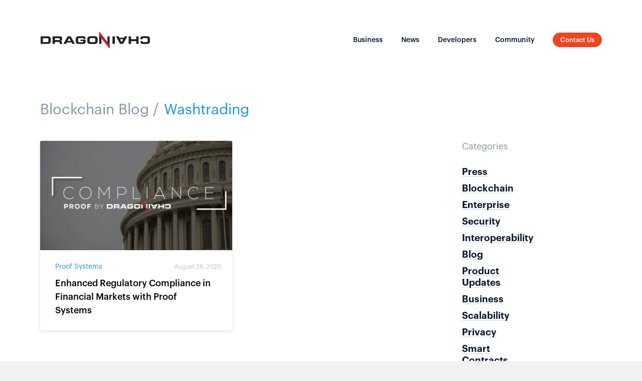

--- FILE ---
content_type: text/html
request_url: https://dragonchain.com/blog/category/washtrading/
body_size: 51035
content:
<!DOCTYPE html><html lang="en"><head><meta charSet="utf-8"/><meta http-equiv="x-ua-compatible" content="ie=edge"/><meta name="viewport" content="width=device-width, initial-scale=1, shrink-to-fit=no"/><style data-href="/styles.908c1ff657acda4276ca.css">abbr,address,article,aside,audio,b,blockquote,body,canvas,caption,cite,code,dd,del,details,dfn,div,dl,dt,em,fieldset,figcaption,figure,footer,form,h1,h2,h3,h4,h5,h6,header,hgroup,html,i,iframe,img,ins,kbd,label,legend,li,mark,menu,nav,object,ol,p,pre,q,samp,section,small,span,strong,sub,summary,sup,table,tbody,td,tfoot,th,thead,time,tr,ul,var,video{margin:0;padding:0;border:0;outline:0;font-size:100%;vertical-align:baseline;background:transparent}body{line-height:1}article,aside,canvas,details,figcaption,figure,footer,header,hgroup,menu,nav,section,summary{display:block}nav ul{list-style:none}blockquote,q{quotes:none}blockquote:after,blockquote:before,q:after,q:before{content:"";content:none}a{margin:0;padding:0;border:0;font-size:100%;vertical-align:baseline;background:transparent}ins{text-decoration:none}ins,mark{background-color:#ff9;color:#000}mark{font-style:italic;font-weight:700}del{text-decoration:line-through}abbr[title],dfn[title]{border-bottom:1px dotted #000;cursor:help}table{border-collapse:collapse;border-spacing:0}hr{display:block;height:1px;border:0;border-top:1px solid #ccc;margin:1em 0;padding:0}input,select{vertical-align:middle}@font-face{src:url(/static/Graphik-Light-042a5b44d6ff367136dd6584cf46d99b.otf) format("opentype");font-display:swap;font-family:Graphik;font-weight:300;font-style:normal}@font-face{src:url(/static/Graphik-Regular-e2a1876e68b3885d03062214bc6016e9.otf) format("opentype");font-display:swap;font-family:Graphik;font-weight:400;font-style:normal}@font-face{src:url(/static/Graphik-Regular-Italic-6bd6ed0facf68bad3daf6a6e363e3679.otf) format("opentype");font-display:swap;font-family:Graphik;font-weight:400;font-style:italic}@font-face{src:url(/static/Graphik-Medium-4a127c955329def8ac32316e4c6b55a5.otf) format("opentype");font-display:swap;font-family:Graphik;font-weight:500;font-style:normal}@font-face{src:url(/static/Graphik-Medium-Italic-02be202b738e7ef78f49ecd053cf9a6b.otf) format("opentype");font-display:swap;font-family:Graphik;font-weight:500;font-style:italic}@font-face{src:url(/static/Graphik-Semibold-99c54fc5e6f750bc0d849ccfbf8ab8cf.otf) format("opentype");font-display:swap;font-family:Graphik;font-weight:600;font-style:normal}@font-face{src:url(/static/Graphik-Bold-8a604ed5e935d80f28a6434813ca6ac3.otf) format("opentype");font-display:swap;font-family:Graphik;font-weight:700;font-style:normal}@font-face{font-family:acumin-pro-extra-condensed;src:url(/static/acumin-9186cacb547a14b5cdcb17fcaf2b5030.woff2) format("woff2"),url(/static/acumin-f661322856a223663b62d4c2cc14d12b.woff) format("woff"),url(/static/acumin-e1a8c0379732ab2e0b936b5d9e837289.otf) format("opentype");font-display:swap;font-style:normal;font-weight:400}.tk-acumin-pro-extra-condensed{font-family:acumin-pro-extra-condensed,sans-serif}html{--columnPaddingNone:0;--columnPaddingXSmall:8px;--columnPaddingSmall:16px;--columnPaddingMedium:32px;--columnPaddingLarge:64px;--columnPaddingXLarge:112px;--gapNone:0;--gapXSmall:24px;--gapSmall:32px;--gapMedium:64px;--gapLarge:112px;--gapXLarge:224px;--titleFontSizeXSmall:15px;--titleLineHeighteXSmall:23px;--titleFontSizeSmall:18px;--titleLineHeightSmall:23px;--titleFontSizeMedium:24px;--titleLineHeightMedium:32px;--titleFontSizeLarge:35px;--titleLineHeightLarge:44px;--titleFontSizeXLarge:41px;--titleLineHeightXLarge:49px;--textFontSizeXSmall:13px;--textLineHeightXSmall:19px;--textFontSizeSmall:14px;--textLineHeightSmall:22px;--textFontSizeMedium:15px;--textLineHeightMedium:25px;--textFontSizeLarge:16px;--textLineHeightLarge:29px;--textFontSizeXLarge:17px;--textLineHeightXLarge:28px;--accent-color:#1693e1;--titleColor:#131313;--subtitleColor:#131313;--textColor:#425466;--codePaddingLeft:var(--columnPaddingSmall);--codePaddingRight:var(--columnPaddingSmall)}.theme--red{--accent-color:#dc2800}.theme--blue{--accent-color:#1693e1}.theme--yellow{--accent-color:#ffc623}.temp-beaxy{background-color:#0f0}.temp-drgn{background-color:#0ff}.photo-card{margin-bottom:40px}.photo-card:last-child{margin-bottom:0}.photo-card>.inner{background-color:#fff;box-shadow:0 4px 15px 0 rgba(0,0,0,.1)}.photo-card .photo-card-photo{background-color:rgba(0,0,0,.15);width:100%;height:200px}.photo-card .photo-card-content{padding:20px}.photo-card .text{margin-bottom:20px}.temp-code{padding:0 var(--codePaddingRight) 0 var(--codePaddingLeft)}.temp-code>.inner{background-color:#08152c;border-radius:5px;padding:24px;color:#fff}.temp-code pre{white-space:pre-wrap}@media (max-width:860px){.temp-code{--codePaddingLeft:0;--codePaddingRight:0}}.left-top.hero,.left-top.hero-code{background-position:0 0}.left-center.hero,.left-center.hero-code{background-position:0}.left-bottom.hero,.left-bottom.hero-code{background-position:0 100%}.right-top.hero,.right-top.hero-code{background-position:100% 0}.right-center.hero,.right-center.hero-code{background-position:100%}.right-bottom.hero,.right-bottom.hero-code{background-position:100% 100%}.center-top.hero,.center-top.hero-code{background-position:top}.center-center.hero,.center-center.hero-code{background-position:50%}.center-bottom.hero,.center-bottom.hero-code{background-position:bottom}@media (max-width:570px){.phone-left-top.hero,.phone-left-top.hero-code{background-position:0 0}.phone-left-center.hero,.phone-left-center.hero-code{background-position:0}.phone-left-bottom.hero,.phone-left-bottom.hero-code{background-position:0 100%}.phone-right-top.hero,.phone-right-top.hero-code{background-position:100% 0}.phone-right-center.hero,.phone-right-center.hero-code{background-position:100%}.phone-right-bottom.hero,.phone-right-bottom.hero-code{background-position:100% 100%}.phone-center-top.hero,.phone-center-top.hero-code{background-position:top}.phone-center-center.hero,.phone-center-center.hero-code{background-position:50%}.phone-center-bottom.hero,.phone-center-bottom.hero-code{background-position:bottom}}.content-full .description:first-child{margin-top:50px}.content-full .description h1,.content-full .description h2{color:#131313;font-size:34px;line-height:49px;font-weight:700;max-width:950px;margin-bottom:30px}.content-full .description h1:last-child,.content-full .description h2:last-child{margin-bottom:0}.content-full .description h3{color:#131313;font-size:29px;line-height:35px;font-weight:600;margin-bottom:25px}.content-full .description h3:last-child{margin-bottom:0}.content-full .description h4{color:#131313;font-size:14px;line-height:35px;font-weight:500}.content-full .description h4:last-child{margin-bottom:0}.content-full .description li,.content-full .description p{list-style-type:none;font-size:19px;line-height:34px}.content-full .description li a:not(.button),.content-full .description p a:not(.button){padding-bottom:2px;transition-duration:.2s;transition-property:all;box-shadow:inset 0 -1.5px 0 0 #2eb6ef;color:inherit;text-decoration:none;color:#131313}.content-full .description li a:not(.button):hover,.content-full .description p a:not(.button):hover{box-shadow:inset 0 -1.5px 0 0 #dc2800}.content-full .description p{margin-bottom:50px}.content-full .description p:last-child{padding-bottom:0}.content-full .description>ol,.content-full .description>ul{margin-bottom:50px}.content-full .description>ol:last-child,.content-full .description>ul:last-child{padding-bottom:0}.content-full .description>ol li,.content-full .description>ul li{position:relative;padding-left:40px}.content-full .description>ul.has-title li:first-child{padding-left:0;margin-bottom:4px}.content-full .description>ul.has-title li:first-child:before{display:none}.content-full .description>ul li:before{content:"";position:absolute;top:10px;left:20px;display:block;width:7px;height:7px;background-color:#bcbec0;border-radius:7px}.content-full .description ul li{position:relative;margin-left:35px}.content-full .description ul li:before{content:"";position:absolute;display:block;top:11px;left:-19px;width:7px;height:7px;background-color:#8494a5;background-color:#1693e1;border-radius:100%}.content-full .description ol{counter-reset:ol-counter}.content-full .description ol li{counter-increment:ol-counter;position:relative;margin-left:35px}.content-full .description ol li:before{content:counter(ol-counter) ". ";position:absolute;display:block;color:#1693e1;left:-22px;text-align:right}.content-full .description b,.content-full .description strong{font-weight:600;color:#131313}.content-full .description em,.content-full .description i{font-style:italic}.content-full .description .actions{display:inline-flex}.content-full .description .actions .button{margin-right:15px}.content-full .description .actions .button:last-child{margin-right:0}@media (max-width:1440px){.content-full .description h1,.content-full .description h2{font-size:29px;line-height:33px;margin-bottom:20px}.content-full .description li,.content-full .description p{font-size:16px;line-height:27px}}.content-full .title,.hero .content .title{font-weight:700}.content-full .black.title,.hero .content .black.title{color:#131313}.content-full .white.title,.hero .content .white.title{color:#fff}.content-full .blue-light.title,.hero .content .blue-light.title{color:#2eb6ef}.content-full .clouds-light.title,.hero .content .clouds-light.title{-webkit-text-fill-color:transparent;-webkit-background-clip:text;background-image:url(/static/text-mask-light@2x-ec0269806f9c60ddbdab9cf1c5f9e17e.jpg);background-size:cover;background-position:0 100%;color:#2eb6ef}.content-full .clouds-dark.title,.hero .content .clouds-dark.title{-webkit-text-fill-color:transparent;-webkit-background-clip:text;background-image:url(/static/text-mask-48cfc2d6d619dac7f012faea2cd52472.jpg);background-position:0 100%;background-image:url(/static/text-mask-reverse-7657b7af7aadb5ca23f6477cbdb64527.jpg);background-position:center 0;background-repeat:no-repeat;background-size:cover}@media (-webkit-min-device-pixel-ratio:1.5),(min-resolution:1.5dppx){.content-full .clouds-dark.title,.hero .content .clouds-dark.title{background-image:url(/static/text-mask@2x-b37a3df1038871e74ab2f0a572e247c6.jpg);background-image:url(/static/text-mask-reverse@2x-7511fb6930d84bcbbe2d6280540c474e.jpg)}}@supports (-ms-ime-align:auto){.content-full .clouds.title,.hero .content .clouds.title{-webkit-text-fill-color:currentcolor!important;-webkit-background-clip:border-box!important;background-image:none!important;color:#61e2fb}}.content-full .title body.ie.clouds,.hero .content .title body.ie.clouds{-webkit-text-fill-color:currentcolor!important;-webkit-background-clip:border-box!important;background-image:none!important;color:#61e2fb}.content-full .description:last-child,.hero .content .description:last-child{margin-bottom:0}.content-full .black.description,.hero .content .black.description{color:#131313}.content-full .grey-med.description,.hero .content .grey-med.description{color:#808285}.content-full .white.description,.hero .content .white.description{color:#fff}.content-full .blue-light.description,.hero .content .blue-light.description{color:#9fdbf9}html{box-sizing:border-box}*,:after,:before{box-sizing:inherit}body{font-family:Graphik,Helvetica Neue,Helvetica,Arial,Lucida Grande,sans-serif;font-weight:400;font-size:15px;line-height:22px;color:#000;background-image:url(/static/body-white-bg-5dd4e0e65e36b463be4665f72fe8bae1.jpg);background-position:center 0;background-size:cover;background-color:#f1f1f1;background-size:100% auto;background-repeat:no-repeat}@media (-webkit-min-device-pixel-ratio:1.5),(min-resolution:1.5dppx){body{background-image:url(/static/body-white-bg@2x-3267569e73e0db1b4ad2936b4502e7bf.jpg)}}body.white{background-image:url(/static/body-white-bg-5dd4e0e65e36b463be4665f72fe8bae1.jpg);background-position:center 0;background-repeat:no-repeat;background-size:cover;background-color:#f1f1f1}@media (-webkit-min-device-pixel-ratio:1.5),(min-resolution:1.5dppx){body.white{background-image:url(/static/body-white-bg@2x-3267569e73e0db1b4ad2936b4502e7bf.jpg)}}body.blue{background-image:url(/static/body-blue-bg@2x-668ae88bcd5a3b17290d913d4a349615.jpg);background-color:#00aed5}body.blue-dark{background-image:url(/static/body-blue-dark-bg@2x-7e6a9f6842b7118b91c55233546abbf3.jpg);background-color:#203455}.all{max-width:1780px;margin-left:auto;margin-right:auto;padding:50px}.all>.inner{position:relative;background-color:#fff;box-shadow:0 0 15px 0 rgba(0,0,0,.15)}.all.full{padding:0}li{list-style:none}button{cursor:pointer;font-family:Graphik,Helvetica Neue,Helvetica,Arial,Lucida Grande,sans-serif;font-weight:400;-webkit-appearance:none;-moz-appearance:none;appearance:none;border:none;background-color:transparent;padding:0;margin:0;text-align:left}button:focus{outline:0}@media (max-width:1440px){.all{padding:35px}}@media (max-width:1250px){.all{padding:30px}}@media (max-width:1100px){.all{padding:0}}.block{z-index:0;position:relative;display:block;color:#8494a5;padding:50px 0}.block .block-bg{display:none}.block>.inner{position:relative;z-index:2}.block:first-child{padding-top:210px}.block.bg-blue{background-image:url(https://images.dragonchain.com/texture/clouds-blue.jpg);background-position:center 0;background-repeat:no-repeat;background-size:cover;background-color:#0252a3}@media (-webkit-min-device-pixel-ratio:1.5),(min-resolution:1.5dppx){.block.bg-blue{background-image:url(https://images.dragonchain.com/texture/clouds-blue@2x.jpg)}}.block.bg-blue-dark{background-image:url(https://images.dragonchain.com/texture/clouds-blue-dark.jpg);background-position:center 0;background-repeat:no-repeat;background-size:cover;background-color:#08152c}@media (-webkit-min-device-pixel-ratio:1.5),(min-resolution:1.5dppx){.block.bg-blue-dark{background-image:url(https://images.dragonchain.com/texture/clouds-blue-dark@2x.jpg)}}.block.bg-blue-dark-fade{background-color:#08152c;background-color:#06254d}.block.bg-blue-dark-fade .block-bg,.block.bg-blue-dark-fade .block-bg:before{display:block;position:absolute;left:0;top:0;right:0}.block.bg-blue-dark-fade .block-bg:before{content:"";padding-bottom:63.1168831168831%;background-image:url(https://images.dragonchain.com/texture/clouds-blue-dark.jpg);background-position:center 0;background-repeat:no-repeat;background-size:cover;background-size:100% auto}@media (-webkit-min-device-pixel-ratio:1.5),(min-resolution:1.5dppx){.block.bg-blue-dark-fade .block-bg:before{background-image:url(https://images.dragonchain.com/texture/clouds-blue-dark@2x.jpg)}}.block.bg-blue-dark-fade .block-bg:after{content:"";position:absolute;top:0;left:0;right:0;padding-bottom:63.1168831168831%;display:block;width:100%;height:200px;background:linear-gradient(0deg,#06254d,rgba(6,37,77,0) 35%)}.block.purple-effect .block-effect{position:absolute;top:0;right:0;bottom:0;left:0;background:linear-gradient(90deg,rgba(50,42,138,.1),rgba(50,42,138,.5) 70%,rgba(27,25,57,.5))}.block.bg-fire-dark{background-image:url(https://images.dragonchain.com/texture/den-fire.jpg);background-position:center 0;background-repeat:no-repeat;background-size:cover;background-color:#09152d}@media (-webkit-min-device-pixel-ratio:1.5),(min-resolution:1.5dppx){.block.bg-fire-dark{background-image:url(https://images.dragonchain.com/texture/den-fire@2x.jpg)}}@media (max-width:1100px){.block:first-child{padding-top:150px}}.block .code-examples{width:100%;box-shadow:0 10px 120px 0 rgba(23,151,229,.12);margin-top:70px;margin-bottom:40px}.block .code-examples>.inner{border-radius:4px;display:flex;flex-direction:row;box-shadow:0 3px 7px 0 rgba(0,0,0,.15)}.block .code-examples .code-nav{flex:0 0 250px;background-color:#191d36;border-right:1px solid rgba(163,177,232,.1);border-radius:4px 0 0 4px;padding:50px 20px}.block .code-examples .code-nav>button{cursor:pointer;transition-duration:.2s;transition-property:all;display:block;background:none;border:none;margin:0 auto 30px;opacity:.3}.block .code-examples .code-nav>button:last-child{margin-bottom:0}.block .code-examples .code-nav>button:hover{opacity:.7}.block .code-examples .code-nav>button.active{opacity:1}.block .code-examples .code-nav>button:focus{outline:0}.block .code-examples .code-nav>button svg{height:34px}.block .code-examples .code-content{flex-grow:1;background-color:#0f1630;border-radius:0 4px 4px 0}.block .code-examples .code-content .code-content-header{display:flex;justify-content:space-between;align-items:center;border-bottom:1px solid rgba(163,177,232,.1);padding:16px 18px 16px 24px;line-height:19px}.block .code-examples .code-content .code-content-header .title{position:relative;top:1px;color:#969bb0;font-size:14px;line-height:19px;font-weight:500;margin:0}.block .code-examples .code-content .code-content-header .lang{background-color:#8e98d4;color:#0f1630;font-size:11px;line-height:15px;font-weight:500;padding:3px 6px;border-radius:2px}.block .code-examples .code-content .code-example{padding:16px 24px;font-size:14px;line-height:26px}.block .code-examples .code-content code{white-space:pre-wrap}@media (max-width:570px){.block .code-examples .code-nav{display:none;background-color:red}}.block.dark .content form input[type=email],.block.dark .content form input[type=text],.block.dark .content form textarea,.block.dark .form input[type=email],.block.dark .form input[type=text],.block.dark .form textarea{background-color:rgba(63,159,254,.15);border-color:transparent;color:#fff}.block.dark .content form input[type=email]::-webkit-input-placeholder,.block.dark .content form input[type=text]::-webkit-input-placeholder,.block.dark .content form textarea::-webkit-input-placeholder,.block.dark .form input[type=email]::-webkit-input-placeholder,.block.dark .form input[type=text]::-webkit-input-placeholder,.block.dark .form textarea::-webkit-input-placeholder{color:#597ea5}.block.dark .content form input[type=email]:-ms-input-placeholder,.block.dark .content form input[type=text]:-ms-input-placeholder,.block.dark .content form textarea:-ms-input-placeholder,.block.dark .form input[type=email]:-ms-input-placeholder,.block.dark .form input[type=text]:-ms-input-placeholder,.block.dark .form textarea:-ms-input-placeholder{color:#597ea5}.block.dark .content form input[type=email]::-ms-input-placeholder,.block.dark .content form input[type=text]::-ms-input-placeholder,.block.dark .content form textarea::-ms-input-placeholder,.block.dark .form input[type=email]::-ms-input-placeholder,.block.dark .form input[type=text]::-ms-input-placeholder,.block.dark .form textarea::-ms-input-placeholder{color:#597ea5}.block.dark .content form input[type=email]::placeholder,.block.dark .content form input[type=text]::placeholder,.block.dark .content form textarea::placeholder,.block.dark .form input[type=email]::placeholder,.block.dark .form input[type=text]::placeholder,.block.dark .form textarea::placeholder{color:#597ea5}.block.dark .content form .success-message p,.block.dark .form .success-message p{color:#fff}.block .content .form,.block .form{background-color:transparent;box-shadow:none}.block .content .form input[type=email],.block .content .form input[type=text],.block .content .form textarea,.block .form input[type=email],.block .form input[type=text],.block .form textarea{transition-duration:.2s;transition-property:border;display:flex;align-items:center;background-color:#e0e3e8;border:1px solid #d9dce0;color:#131313;box-shadow:none;height:50px;padding:12px 15px}.block .content .form input[type=email]::-webkit-input-placeholder,.block .content .form input[type=text]::-webkit-input-placeholder,.block .content .form textarea::-webkit-input-placeholder,.block .form input[type=email]::-webkit-input-placeholder,.block .form input[type=text]::-webkit-input-placeholder,.block .form textarea::-webkit-input-placeholder{color:#4a5669}.block .content .form input[type=email]:-ms-input-placeholder,.block .content .form input[type=text]:-ms-input-placeholder,.block .content .form textarea:-ms-input-placeholder,.block .form input[type=email]:-ms-input-placeholder,.block .form input[type=text]:-ms-input-placeholder,.block .form textarea:-ms-input-placeholder{color:#4a5669}.block .content .form input[type=email]::-ms-input-placeholder,.block .content .form input[type=text]::-ms-input-placeholder,.block .content .form textarea::-ms-input-placeholder,.block .form input[type=email]::-ms-input-placeholder,.block .form input[type=text]::-ms-input-placeholder,.block .form textarea::-ms-input-placeholder{color:#4a5669}.block .content .form input[type=email]::placeholder,.block .content .form input[type=text]::placeholder,.block .content .form textarea::placeholder,.block .form input[type=email]::placeholder,.block .form input[type=text]::placeholder,.block .form textarea::placeholder{color:#4a5669}.block .content .form input[type=email]:focus,.block .content .form input[type=text]:focus,.block .content .form textarea:focus,.block .form input[type=email]:focus,.block .form input[type=text]:focus,.block .form textarea:focus{border-color:#1693e1}.block .content .form .fields,.block .form .fields{display:flex;width:100%}.block .content .form .fields .field,.block .form .fields .field{width:50%}.block .content .form .fields .field:first-child,.block .form .fields .field:first-child{padding-right:7px}.block .content .form .fields .field:last-child,.block .form .fields .field:last-child{padding-left:7px}.block .content .form .field.error input[type=email],.block .content .form .field.error input[type=text],.block .content .form .field.error textarea,.block .form .field.error input[type=email],.block .form .field.error input[type=text],.block .form .field.error textarea{border-color:red}.block .content .form .actions,.block .form .actions{display:flex;align-items:center}.block .content .form .actions .error-message,.block .form .actions .error-message{color:red}.block .content .form .success-message,.block .form .success-message{display:inline-flex;align-items:center;border:1px solid #1693e1;border-radius:3px;padding:5px 14px 3px 12px}.block .content .form .success-message .icon,.block .form .success-message .icon{position:relative;top:-2px;height:35px;margin-right:12px}.block .content .form .success-message p,.block .form .success-message p{color:#02173e;margin-bottom:0;font-size:14px;line-height:17px;font-weight:500}@media (max-width:1100px){.block .content .form,.block .form{background-color:transparent;box-shadow:none}.block .content .form input[type=email],.block .content .form input[type=text],.block .content .form textarea,.block .form input[type=email],.block .form input[type=text],.block .form textarea{height:43px}}@media (max-width:860px){.block .content .form,.block .form{margin-top:20px}.block .content .form input[type=email],.block .content .form input[type=text],.block .content .form textarea,.block .form input[type=email],.block .form input[type=text],.block .form textarea{height:37px}}@media (max-width:570px){.block .content .form .fields,.block .form .fields{display:flex;flex-direction:column}.block .content .form .fields .field,.block .form .fields .field{width:100%}.block .content .form .fields .field:first-child,.block .content .form .fields .field:last-child,.block .form .fields .field:first-child,.block .form .fields .field:last-child{padding-left:0;padding-right:0}}.block:not(.dark) .full.divider .content{border-color:rgba(19,19,19,.06)}.block:not(.dark) .full .content,.block:not(.dark) .full .content>.title{color:#131313}.block:not(.dark) .full .content>h3.title{color:#1693e1}.block:not(.dark) .full .content li,.block:not(.dark) .full .content p{color:#1313135}.block.dark .full.divider .content{border-color:hsla(0,0%,100%,.1)}.block.dark .full .content,.block.dark .full .content>.title{color:#fff}.block.dark .full .content>h3.title{color:#1693e1}.block.dark .full .content>ol li,.block.dark .full .content>p,.block.dark .full .content>ul li{color:#95a5c2}.block .full.divider .content{border-bottom:1px solid #f1f1f1}.block .full .content{max-width:900px;margin:0 auto;font-size:18px;line-height:30px;padding:40px 24px}.block .full .content.center{text-align:center}.block .full .content.center>ol,.block .full .content.center>p,.block .full .content.center>ul{max-width:600px;margin:0 auto 25px}.block .full .content .illustration{max-width:675px;margin-left:auto;margin-right:auto}.block .full .content .illustration img{max-width:100%;height:auto}.block .full .content>.title{font-size:27px;line-height:39px;font-weight:500;color:#08152c;margin-bottom:10px}.block .full .content>.title.center{text-align:center}.block .full .content>.title.small{font-size:23px}.block .full .content>.title.font-weight-300{font-weight:300}.block .full .content>.title.blue-light{color:#3fccfe}.block .full .content>p{margin-bottom:25px}.block .full .content>p:last-child{margin-bottom:0}.block .full .content>h3.title{padding-top:28px;font-size:21px;line-height:25px}.block .full .content .actions{display:inline-flex}.block .full .content .actions .button{margin-right:15px}.block .full .content .actions .button:last-child{margin-right:0}@media (max-width:1100px){.block .full .content{font-size:16px;line-height:26px}.block .full .content.center>p{max-width:400px}.block .full .content>.title{font-size:24px;line-height:29px}.block .full .content>.title,.block .full .content>p{max-width:400px;margin-left:auto;margin-right:auto}}@media (max-width:860px){.block .full .content{font-size:15px;line-height:24px}.block .full .content.center{padding-top:10px}.block .full .content.center>p{max-width:400px}.block .full .content>.title{font-size:21px;line-height:27px}.block .full .content>.title,.block .full .content>p{max-width:400px;margin-left:auto;margin-right:auto}}@media (max-width:570px){.block{padding:40px 0}.block .full{padding-left:24px;padding-right:24px}}.block.dark .halves.divider .half:first-child{border-color:hsla(0,0%,100%,.1)}.block.dark .halves .content,.block.dark .halves .content .title{color:#fff}.block.dark .halves .content h3.title{color:#1693e1}.block.dark .halves .content li,.block.dark .halves .content p{color:#95a5c2}.block .halves.reverse .inner{flex-direction:row-reverse}.block .halves.divider .half:first-child{border-right:1px solid #f1f1f1}.block .halves.skinny>.inner{max-width:900px;padding-left:0;padding-right:0}.block .halves.skinny>.inner .half:first-child .content{margin-left:0}.block .halves.skinny>.inner .half:last-child .content{margin-right:0}.block .halves.extend:first-child{margin-top:-50px}.block .halves.extend:last-child{margin-bottom:-50px}.block .halves.extend>.inner{max-width:100%;padding:0}.block .halves.extend>.inner .half{margin:0;padding:150px 0}.block .halves>.inner{max-width:1300px;padding-left:80px;padding-right:80px;margin-left:auto;margin-right:auto;display:flex;flex-direction:row;flex-wrap:wrap}.block .halves .half{display:flex;width:50%;padding-top:30px;padding-bottom:20px}.block .halves .illustration.middle{display:flex;align-items:center}.block .halves .illustration img,.block .halves .illustration svg{width:100%;height:auto}.block .halves .illustration.center{position:relative;margin:0 auto;width:50%;display:flex;justify-content:center}.block .halves .photo,.block .halves .photo.middle{display:flex;align-items:center}.block .halves .photo img{width:100%}.block .halves .content{max-width:525px;padding-left:65px}.block .halves .content.middle{display:flex;align-items:center}.block .halves .content.center{text-align:center}.block .halves .content .title{color:#131313;font-size:30px;line-height:39px;font-weight:600;margin-bottom:25px}.block .halves .content h3.title{font-size:16px;font-weight:400;margin-bottom:10px}.block .halves .content li,.block .halves .content p{font-size:18px;line-height:30px}.block .halves .content ol,.block .halves .content p,.block .halves .content ul{margin-bottom:20px}.block .halves .content .actions{display:inline-flex}.block .halves .content .actions .button{margin-right:15px}.block .halves .content .actions .button:last-child{margin-right:0}@media (max-width:1100px){.block .halves.skinny>.inner .half:first-child .content{margin-left:auto}.block .halves.skinny>.inner .half:last-child .content{margin-right:auto}.block .halves .content{padding:40px 40px 0 0}.block .halves .content .title{font-size:20px;line-height:27px;font-weight:500;margin-bottom:10px}.block .halves .content p{font-size:16px;line-height:26px}}@media (max-width:860px){.block .halves>.inner{padding-left:30px;padding-right:30px}.block .halves .half{padding-top:20px;padding-bottom:20px}.block .halves .content{padding-top:30px;padding-right:20px}.block .halves .content .title{font-size:19px;line-height:27px}.block .halves .content p{font-size:14px;line-height:23px;padding-right:15px}}@media (max-width:570px){.block.dark .halves.divider .half:first-child{border:none}.block .halves.full{padding:0}.block .halves.full>.inner .half{margin-bottom:0;padding:40px 40px 80px}.block .halves.full>.inner .half:first-child{margin-bottom:0}.block .halves>.inner{flex-direction:column;padding:0 24px}.block .halves .half{width:100%;padding:0}.block .halves .content{padding-right:0}.block .halves .content .title{font-size:21px;line-height:27px}}.block:not(.dark) .block-header>.title{color:#131313}.block:not(.dark) .block-header>h3.title{color:#1693e1}.block:not(.dark) .block-header li,.block:not(.dark) .block-header p{color:#1313135}.block.dark .block-header>.title{color:#fff}.block .block-header{max-width:1300px;margin-left:auto;margin-right:auto;padding:0 80px 50px}.block .block-header:first-child{margin-top:50px}.block .block-header.snug{padding-bottom:40px}.block .block-header.full li,.block .block-header.full p{max-width:100%}.block .block-header .title{max-width:550px;font-size:33px;line-height:41px;font-weight:500;margin-bottom:18px}.block .block-header li,.block .block-header p{max-width:550px;font-size:21px;line-height:32px;color:#2eb6ef}.block .block-header li.white,.block .block-header p.white{color:#fff}@media (max-width:1100px){.block .block-header{padding-left:50px;padding-right:50px}.block .block-header+.thirds{margin-top:-30px}.block .block-header .title{font-size:29px;line-height:39px;max-width:400px}}@media (max-width:860px){.block .block-header{padding-left:30px;padding-right:30px}}@media (max-width:570px){.block .block-header{padding-left:24px;padding-right:24px}.block .block-header .title{font-size:29px;line-height:33px;font-weight:500;margin-bottom:0}}.block.dark .notice{background-color:rgba(15,22,48,.25);color:#8db4c9}.block .notice{display:flex;justify-content:space-between;align-items:center;padding:16px 20px 16px 30px;border-radius:3px;background-color:rgba(15,22,48,.12);margin-bottom:50px}.block .notice p{margin-left:0!important;max-width:100%!important;font-size:16px;line-height:21px}.block .notice p:last-of-type{margin-bottom:0}.block .notice .button{padding:10px 14px}@media (max-width:570px){.block .notice{padding-left:15px;align-items:flex-start;flex-direction:column}.block .notice p{font-size:13px;line-height:17px;padding-right:10px;text-align:center}.block .notice .button{margin-top:15px;width:100%;text-align:center}}.block .full.stack+.full.stack,.block .full.stack+.halves.stack,.block .halves.stack+.full.stack,.block .halves.stack+.halves.stack{margin-top:-80px}.block .full.skinny+.full.skinny,.block .full.skinny+.halves.skinny,.block .halves.skinny+.full.skinny,.block .halves.skinny+.halves.skinny{margin-top:-160px}.block .full svg.icon.medium,.block .halves .half svg.icon.medium{width:auto;height:50px}.block .full svg.icon.large,.block .halves .half svg.icon.large{width:auto;height:65px}.block .full.stack,.block .halves .half.stack{flex-direction:column;background-color:transparent;margin-top:80px;margin-bottom:80px}.block .full.stack .icon,.block .halves .half.stack .icon{width:auto;height:35px;margin-bottom:25px}.block .full.stack .icon svg,.block .halves .half.stack .icon svg{width:auto;height:35px}.block .full.stack .illustration,.block .halves .half.stack .illustration{margin-bottom:30px;text-align:center}.block .full.stack .illustration img,.block .halves .half.stack .illustration img{height:auto}.block .full.stack .content,.block .halves .half.stack .content{padding:0 0 50px;margin-left:auto;margin-right:auto}.block .full.stack .content .title,.block .halves .half.stack .content .title{font-size:23px;line-height:36px;margin-bottom:10px}.block .full.stack .content .title.small,.block .halves .half.stack .content .title.small{font-size:23px}.block .full.stack .content .title.large,.block .halves .half.stack .content .title.large{font-size:27px;line-height:39px}.block .full.stack .content li,.block .full.stack .content p,.block .halves .half.stack .content li,.block .halves .half.stack .content p{font-size:16px;line-height:28px}.block .full.stack .content ol,.block .full.stack .content p,.block .full.stack .content ul,.block .halves .half.stack .content ol,.block .halves .half.stack .content p,.block .halves .half.stack .content ul{margin-bottom:25px}.block .full.stack .content .illustration,.block .halves .half.stack .content .illustration{margin-top:50px}.block .halves .half.stack .illustration img{max-width:250px}.block .halves .half.stack .content{max-width:370px}.block .full.stack .illustration img{max-width:675px}@media (max-width:1100px){.block .halves:last-child .half.stack{margin-bottom:0}.block .full.stack,.block .halves .half.stack{margin-top:50px;margin-bottom:50px}.block .full.stack .icon,.block .halves .half.stack .icon{margin-bottom:10px}.block .full.stack .content .title,.block .full.stack .content p,.block .halves .half.stack .content .title,.block .halves .half.stack .content p{max-width:310px}.block .full.stack .content .title,.block .halves .half.stack .content .title{font-size:19px;line-height:29px;margin-bottom:7px;font-weight:500}.block .full.stack .content p,.block .halves .half.stack .content p{font-size:15px;line-height:23px}.block .full.stack .content p.title,.block .halves .half.stack .content p.title{max-width:450px;margin-top:20px}.block .full.stack .content p.title,.block .full.stack .content p.title.small,.block .halves .half.stack .content p.title,.block .halves .half.stack .content p.title.small{font-size:20px;line-height:27px;font-weight:400}}@media (max-width:860px){.block .full.skinny+.full.skinny,.block .full.skinny+.halves.skinny,.block .halves.skinny+.full.skinny,.block .halves.skinny+.halves.skinny{margin-top:-80px}.block .full.stack,.block .halves .half.stack{margin-top:35px;margin-bottom:35px}.block .full.stack .icon.large,.block .halves .half.stack .icon.large{height:55px}.block .full.stack .content,.block .halves .half.stack .content{padding-bottom:0}.block .full.stack .content .title,.block .full.stack .content p,.block .halves .half.stack .content .title,.block .halves .half.stack .content p{max-width:270px}.block .full.stack .content .title,.block .halves .half.stack .content .title{font-size:17px;line-height:27px}.block .full.stack .content p,.block .halves .half.stack .content p{font-size:14px;line-height:23px}.block .full.stack .content p.title,.block .halves .half.stack .content p.title{max-width:450px;margin-top:20px}.block .full.stack .content p.title,.block .full.stack .content p.title.small,.block .halves .half.stack .content p.title,.block .halves .half.stack .content p.title.small{font-size:20px;line-height:27px;font-weight:400}}@media (max-width:570px){.block .full.stack+.full.stack,.block .full.stack+.halves.stack,.block .halves.stack+.full.stack,.block .halves.stack+.halves.stack{margin-top:0}.block .full.divider+.halves.stack{margin-top:30px}.block .full.skinny+.full.skinny,.block .full.skinny+.full.skinny .half:first-child,.block .full.skinny+.halves.skinny,.block .full.skinny+.halves.skinny .half:first-child,.block .halves.skinny+.full.skinny,.block .halves.skinny+.full.skinny .half:first-child,.block .halves.skinny+.halves.skinny,.block .halves.skinny+.halves.skinny .half:first-child{margin-top:0}.block .halves:last-child .half.stack:first-child{margin-bottom:30px}.block .halves .half.stack{margin-top:0;margin-bottom:30px}.block .halves .half.stack .content{max-width:100%;padding-left:15px;padding-right:15px}.block .halves .half.stack .content .icon{margin-bottom:3px}.block .halves .half.stack .content .title,.block .halves .half.stack .content p{max-width:100%}.block .halves .half.stack .content p{padding:0}.block .halves .half.stack .content p:last-child{margin-bottom:0}.block .full.stack .illustration img{max-width:100%}}.block .steps{max-width:900px;margin:0 auto;border-top:1px solid #f1f1f1;padding-top:70px}.block .step{display:flex}.block .step.padding-top-100{padding-top:100px}.block .step.padding-bottom-110{padding-bottom:110px}.block .step.full{flex-wrap:wrap}.block .step.full .content,.block .step.full .illustration{width:100%;padding-left:0;padding-right:0}.block .step.full .content{max-width:600px}.block .step.reverse{flex-direction:row-reverse}.block .step.reverse .content{padding-left:15px;padding-right:53px}.block .step .illustration{position:relative;width:50%;padding-left:15px}.block .step .illustration.up-85{margin-top:-85px}.block .step .content{width:50%;padding-left:53px;padding-right:15px;font-size:15px;line-height:28px;color:#8494a5}.block .step .content.bottom{display:flex;align-items:flex-end;padding-bottom:20px}.block .step .content.center p{margin-left:auto;margin-right:auto}.block .step .content .num{color:#e0e3e8;font-size:39px;line-height:49px;font-weight:600;margin-bottom:7px}.block .step .content .title{max-width:600px;color:#08152c;font-size:20px;line-height:27px;font-weight:500;margin-bottom:4px}.block .step .content p{max-width:340px;color:#8494a5}@media (max-width:1100px){.block .steps{padding-left:50px;padding-right:50px}.block .steps .step-line{position:relative;margin-top:-50px}.block .steps .step:last-child{padding:0}.block .steps .step.reverse .content{padding-left:0;padding-right:25px}.block .steps .step.full .content{padding-left:0;padding-right:0}.block .steps .step.full:last-child .content{padding-bottom:0}.block .steps .step,.block .steps .step.padding-bottom-110{padding-bottom:50px}.block .steps .step.tablet-landscape-padding-bottom-0{padding-bottom:0}.block .steps .step .content{padding-left:25px;padding-right:0;font-size:14px;line-height:23px}.block .steps .step .content .num{font-size:29px;line-height:39px;margin-bottom:0}.block .steps .step .content .title{font-size:16px;line-height:27px}.block .steps .step .content p:last-child{margin-bottom:0}.block .steps .step .illustration.up-85{margin-top:0}.block .steps .step .illustration.tablet-landscape-up-60{margin-top:-60px}}@media (max-width:570px){.block .steps{padding:40px 24px}.block .steps .step-line{display:none}.block .steps .step{flex-direction:column-reverse;padding-bottom:35px}.block .steps .step.padding-bottom-110,.block .steps .step.tablet-landscape-padding-bottom-0{padding-bottom:35px}.block .steps .step.reverse .content{padding:0}.block .steps .step .illustration{position:relative;left:-10px;right:-10px;width:calc(100% + 20px);padding:0}.block .steps .step .illustration.tablet-landscape-up-60{margin-top:0}.block .steps .step .illustration.phone-down-20{margin-top:20px}.block .steps .step .illustration.phone-left-5{position:relative;left:5px}.block .steps .step .content{text-align:center;width:100%;padding:0;margin-bottom:20px;margin-left:auto;margin-right:auto}.block .steps .step .content.bottom{display:flex;justify-content:center}.block .steps .step .content h2,.block .steps .step .content p{margin-left:auto;margin-right:auto}}.block:not(.dark) .thirds .content h3.title{color:#08152c}.block.dark .third .content,.block.dark .third .content .title,.block.dark .third .content h2.title,.block.dark .third .content h3.title{color:#fff}.block.dark .third .content li,.block.dark .third .content p{color:#2eb6ef}.block.dark .third .content .description{color:#95a5c2}.block .thirds>.inner{max-width:1300px;padding-left:80px;padding-right:80px;margin-left:auto;margin-right:auto;display:flex;flex-direction:row;flex-wrap:wrap;justify-content:space-between}.block .thirds>.inner>*{flex:0 0 30%}.block .thirds .third{display:flex;width:33.3333%;max-width:340px;padding-top:30px;padding-bottom:20px;margin-bottom:50px}.block .thirds .third.middle .content{margin:0 auto}.block .thirds .third.right .content{margin-left:auto}.block .thirds .third.has-photo.photo-size-small .illustration img{transform:scale(.75);margin-bottom:-25px}.block .thirds .third.has-photo .illustration img{max-width:100%;height:auto}.block .thirds .content{max-width:340px;width:100%}.block .thirds .content.center{text-align:center}.block .thirds .content .icon{display:flex;justify-content:center;align-items:center;border-radius:50%;height:66px;width:66px;background-color:rgba(4,22,38,.12);margin-bottom:26px}.block .thirds .content .icon svg{fill:#fff;height:40px;width:40px}.block .thirds .content h2.title{font-size:51px;line-height:56px;font-weight:400;margin-bottom:3px;color:#fff}.block .thirds .content h3.title{font-size:19px;line-height:24px;font-weight:400;margin-bottom:10px}.block .thirds .content li,.block .thirds .content p{font-size:15px;line-height:24px}.block .thirds .content ol,.block .thirds .content p,.block .thirds .content ul{margin-bottom:25px}.block .thirds .content .description{margin-bottom:20px;font-size:16px;line-height:24px}@media (max-width:1250px){.block .thirds .third{padding-right:30px}}@media (max-width:1100px){.block .thirds:last-child{margin-bottom:0}.block .thirds>.inner{padding-left:50px;padding-right:20px}.block .thirds .third{padding-right:45px}.block .thirds .third .content p{font-size:15px;line-height:23px}}@media (max-width:860px){.block .thirds>.inner{padding-left:30px;padding-right:30px;justify-content:space-around}.block .thirds .third.has-photo{padding:0;width:50%;max-width:340px}.block .thirds .third .content p{font-size:14px;line-height:21px}}@media (max-width:750px){.block .thirds>.inner{padding:0 24px;justify-content:space-between}.block .thirds .third.has-photo{max-width:50%}.block .thirds .third.has-photo:nth-child(2n){padding-left:12px}.block .thirds .third.has-photo:nth-child(odd){padding-right:12px}}@media (max-width:570px){.block .thirds>.inner{flex-direction:column;padding-left:24px;padding-right:24px}.block .thirds .third{width:100%;padding:0;margin-bottom:50px}.block .thirds .third.has-photo{width:100%;max-width:100%}.block .thirds .third.has-photo:nth-child(2n){padding-left:0}.block .thirds .third.has-photo:nth-child(odd){padding-right:0}.block .thirds .third .content{max-width:100%}.block .thirds .third .content p:last-of-type{margin-bottom:15px}.block .thirds .third .content p:last-child{margin-bottom:0}}.blog{margin-left:auto;margin-right:auto}.blog>.inner{display:flex;max-width:1300px;padding-top:210px;padding-left:0;padding-right:0}.blog .blog-article{width:100%}.blog .blog-article>.inner{position:relative;padding-left:180px;padding-right:110px}.blog .blog-article .blog-article-sidebar{position:absolute;left:75px;top:0}.blog .blog-article .blog-article-sidebar .back{display:block;position:relative;margin-top:-4px;margin-bottom:80px;padding-left:5px}.blog .blog-article .blog-article-sidebar .back a{transition-duration:.35s;transition-property:opacity;display:block;-webkit-mask:url([data-uri]) no-repeat center;mask:url([data-uri]) no-repeat center;background-color:#131313;font-size:0;line-height:0;width:26px;height:26px;opacity:.5}.blog .blog-article .blog-article-sidebar .back a:hover{transition-duration:0s;opacity:1}.blog .blog-article .blog-article-sidebar .share ul{border-right:1px solid #e6e7e8;padding-right:25px}.blog .blog-article .blog-article-sidebar .share li{display:block;padding-top:11px;padding-bottom:11px}.blog .blog-article .blog-article-sidebar .share .blog-facebook{cursor:pointer;transition-duration:.2s;transition-property:background-color;display:block;-webkit-mask:url([data-uri]) no-repeat center;mask:url([data-uri]) no-repeat center;background-color:#08152c;font-size:0;line-height:0;width:40px;height:40px}.blog .blog-article .blog-article-sidebar .share .blog-facebook:hover{background-color:#f34322}.blog .blog-article .blog-article-sidebar .share .blog-twitter{cursor:pointer;transition-duration:.2s;transition-property:background-color;display:block;-webkit-mask:url([data-uri]) no-repeat center;mask:url([data-uri]) no-repeat center;background-color:#08152c;font-size:0;line-height:0;width:40px;height:40px}.blog .blog-article .blog-article-sidebar .share .blog-twitter:hover{background-color:#f34322}.blog .blog-article .blog-article-sidebar .share .blog-linkedin{cursor:pointer;transition-duration:.2s;transition-property:background-color;display:block;-webkit-mask:url([data-uri]) no-repeat center;mask:url([data-uri]) no-repeat center;background-color:#08152c;font-size:0;line-height:0;width:40px;height:40px}.blog .blog-article .blog-article-sidebar .share .blog-linkedin:hover{background-color:#f34322}.blog .blog-article .blog-article-sidebar .share .blog-github{cursor:pointer;transition-duration:.2s;transition-property:background-color;display:block;-webkit-mask:url([data-uri]) no-repeat center;mask:url([data-uri]) no-repeat center;background-color:#08152c;font-size:0;line-height:0;width:40px;height:40px}.blog .blog-article .blog-article-sidebar .share .blog-github:hover{background-color:#f34322}.blog .blog-article .blog-article-sidebar .share .blog-telegram{cursor:pointer;transition-duration:.2s;transition-property:background-color;display:block;-webkit-mask:url([data-uri]) no-repeat center;mask:url([data-uri]) no-repeat center;background-color:#08152c;font-size:0;line-height:0;width:40px;height:40px}.blog .blog-article .blog-article-sidebar .share .blog-telegram:hover{background-color:#f34322}.blog .blog-article .blog-article-sidebar .share .blog-youtube{cursor:pointer;transition-duration:.2s;transition-property:background-color;display:block;-webkit-mask:url([data-uri]) no-repeat center;mask:url([data-uri]) no-repeat center;background-color:#08152c;font-size:0;line-height:0;width:40px;height:40px}.blog .blog-article .blog-article-sidebar .share .blog-youtube:hover{background-color:#f34322}.blog .blog-article .blog-article-date{color:#808285;font-size:13px;line-height:19px;margin-bottom:35px}.blog .blog-article .blog-article-date .category,.blog .blog-article .blog-article-date time{display:inline-block;margin-right:8px}.blog .blog-article .blog-article-date .category{font-size:15px;font-weight:500;color:#1693e1}.blog .blog-article .article-body img{margin-bottom:45px;max-width:100%}.blog .blog-article .article-body img+p h1:first-child,.blog .blog-article .article-body img+p h2:first-child{margin-top:0}.blog .blog-article .article-body h1{font-size:33px;line-height:42px;color:#131313;padding-right:50px;margin-bottom:35px}.blog .blog-article .article-body h1 h1{font-weight:600}.blog .blog-article .article-body h2{font-size:21px;line-height:31px;font-weight:400;color:#1693e1;padding-right:50px;padding-bottom:40px;border-bottom:1px solid #e6e7e8;margin-bottom:40px}.blog .blog-article .article-body h2 p{margin-bottom:25px}.blog .blog-article .article-body h2 p:last-child{margin-bottom:0}.blog .blog-article .article-body h1+h2{margin-top:-15px}.blog .blog-article .article-body p{color:#425466;font-size:17px;line-height:31px;margin-bottom:50px}.blog .blog-article .article-body p:after{content:"";display:table;clear:both}.blog .blog-article .article-body img{position:relative;top:5px;float:left;margin-right:30px;margin-bottom:30px;height:auto}.blog .blog-article .article-body h1{color:#08152c;margin-bottom:25px;font-size:29px;line-height:37px;font-weight:500}.blog .blog-article .article-body h1 b,.blog .blog-article .article-body h1 strong{font-weight:inherit}.blog .blog-article .article-body h3,.blog .blog-article .article-body h4,.blog .blog-article .article-body h5,.blog .blog-article .article-body h6{font-size:22px;line-height:33px;font-weight:500;color:#1693e1;margin-bottom:5px}.blog .blog-article .article-body h3 b,.blog .blog-article .article-body h3 strong,.blog .blog-article .article-body h4 b,.blog .blog-article .article-body h4 strong,.blog .blog-article .article-body h5 b,.blog .blog-article .article-body h5 strong,.blog .blog-article .article-body h6 b,.blog .blog-article .article-body h6 strong{font-weight:inherit}.blog .blog-article .article-body li,.blog .blog-article .article-body p{overflow-wrap:break-word}.blog .blog-article .article-body li:empty,.blog .blog-article .article-body p:empty{display:none}.blog .blog-article .article-body ol,.blog .blog-article .article-body p,.blog .blog-article .article-body ul{margin-bottom:25px}.blog .blog-article .article-body ol:last-child,.blog .blog-article .article-body p:last-child,.blog .blog-article .article-body ul:last-child{margin-bottom:0}.blog .blog-article .article-body ol,.blog .blog-article .article-body ul{margin-top:60px;margin-bottom:60px}.blog .blog-article .article-body li{padding-bottom:15px;border-bottom:1px solid #f1f1f1;margin-bottom:15px}.blog .blog-article .article-body li:last-child{border-bottom:none;padding-bottom:none}.blog .blog-article .article-body ul li{position:relative;margin-left:35px}.blog .blog-article .article-body ul li:before{content:"";position:absolute;display:block;top:11px;left:-19px;width:7px;height:7px;background-color:#8494a5;background-color:#1693e1;border-radius:100%}.blog .blog-article .article-body ol{counter-reset:ol-counter}.blog .blog-article .article-body ol li{counter-increment:ol-counter;position:relative;margin-left:35px}.blog .blog-article .article-body ol li:before{content:counter(ol-counter) ". ";position:absolute;display:block;color:#1693e1;left:-22px;text-align:right}.blog .blog-article .article-body h1+ol,.blog .blog-article .article-body h1+ul,.blog .blog-article .article-body h2+ol,.blog .blog-article .article-body h2+ul,.blog .blog-article .article-body h3+ol,.blog .blog-article .article-body h3+ul,.blog .blog-article .article-body h4+ol,.blog .blog-article .article-body h4+ul,.blog .blog-article .article-body h5+ol,.blog .blog-article .article-body h5+ul,.blog .blog-article .article-body h6+ol,.blog .blog-article .article-body h6+ul{margin-top:10px}.blog .blog-article .article-body a{transition-duration:.2s;transition-property:all;box-shadow:inset 0 -2px 0 0 #2eb6ef;color:inherit;text-decoration:none;color:#08152c;padding-bottom:2px}.blog .blog-article .article-body a:hover{box-shadow:inset 0 -2px 0 0 #f34322}.blog .blog-article .article-body blockquote{position:relative;padding:15px 40px;font-size:21px;line-height:38px;font-weight:600;margin-top:50px;margin-bottom:50px}.blog .blog-article .article-body blockquote:before{position:absolute;content:"";width:5px;left:0;top:0;bottom:0;background-color:red;background:#004ea1;background:linear-gradient(180deg,#004ea1 0,#1797e5)}.blog .blog-article .article-body blockquote.has-quotes{text-indent:-10px}.blog .blog-article .article-body blockquote p{margin-bottom:15px}.blog .blog-article .article-body blockquote a{transition-duration:.2s;transition-property:all;box-shadow:inset 0 -4px 0 0 #2eb6ef;color:inherit;text-decoration:none;color:#08152c;padding-bottom:2px}.blog .blog-article .article-body blockquote a:hover{box-shadow:inset 0 -4px 0 0 #f34322}.blog .blog-article .article-body blockquote cite{color:#939598;font-size:15px;line-height:19px;font-weight:400}.blog .blog-article .article-body .code-toolbar{padding:10px;margin-bottom:25px;background-color:#0f1630}.blog .blog-article .blog-article-share{color:#fff;margin-top:50px;margin-bottom:50px}.blog .blog-article .blog-article-share>.inner{display:table;widtH:auto;border-radius:3px;background-color:#08152c}.blog .blog-article .blog-article-share .title{display:table-cell;vertical-align:middle;font-size:13px;font-weight:600;padding-left:17px;padding-right:5px}.blog .blog-article .blog-article-share .share{display:table-cell;vertical-align:middle}.blog .blog-article .blog-article-share .share li{display:inline-block;vertical-align:top;padding:5px 8px;border-right:1px solid hsla(0,0%,100%,.15)}.blog .blog-article .blog-article-share .share a,.blog .blog-article .blog-article-share .share button{transform:scale(.8)}.blog .blog-article .blog-article-share .share .blog-facebook{cursor:pointer;transition-duration:.2s;transition-property:background-color;display:block;-webkit-mask:url([data-uri]) no-repeat center;mask:url([data-uri]) no-repeat center;background-color:#2eb6ef;font-size:0;line-height:0;width:40px;height:40px}.blog .blog-article .blog-article-share .share .blog-facebook:hover{background-color:#fff}.blog .blog-article .blog-article-share .share .blog-twitter{cursor:pointer;transition-duration:.2s;transition-property:background-color;display:block;-webkit-mask:url([data-uri]) no-repeat center;mask:url([data-uri]) no-repeat center;background-color:#2eb6ef;font-size:0;line-height:0;width:40px;height:40px}.blog .blog-article .blog-article-share .share .blog-twitter:hover{background-color:#fff}.blog .blog-article .blog-article-share .share .blog-linkedin{cursor:pointer;transition-duration:.2s;transition-property:background-color;display:block;-webkit-mask:url([data-uri]) no-repeat center;mask:url([data-uri]) no-repeat center;background-color:#2eb6ef;font-size:0;line-height:0;width:40px;height:40px}.blog .blog-article .blog-article-share .share .blog-linkedin:hover{background-color:#fff}.blog .blog-article .blog-article-share .share .blog-github{cursor:pointer;transition-duration:.2s;transition-property:background-color;display:block;-webkit-mask:url([data-uri]) no-repeat center;mask:url([data-uri]) no-repeat center;background-color:#2eb6ef;font-size:0;line-height:0;width:40px;height:40px}.blog .blog-article .blog-article-share .share .blog-github:hover{background-color:#fff}.blog .blog-article .blog-article-share .share .blog-telegram{cursor:pointer;transition-duration:.2s;transition-property:background-color;display:block;-webkit-mask:url([data-uri]) no-repeat center;mask:url([data-uri]) no-repeat center;background-color:#2eb6ef;font-size:0;line-height:0;width:40px;height:40px}.blog .blog-article .blog-article-share .share .blog-telegram:hover{background-color:#fff}.blog .blog-article .blog-article-share .share .blog-youtube{cursor:pointer;transition-duration:.2s;transition-property:background-color;display:block;-webkit-mask:url([data-uri]) no-repeat center;mask:url([data-uri]) no-repeat center;background-color:#2eb6ef;font-size:0;line-height:0;width:40px;height:40px}.blog .blog-article .blog-article-share .share .blog-youtube:hover{background-color:#fff}.blog .blog-article .blog-article-about{background-color:#fff;box-shadow:5px 5px 0 0 rgba(0,0,0,.05);border:1px solid #e6e7e8;border-radius:4px;font-size:15px;line-height:25px;color:#425466;font-weight:400;margin-bottom:35px}.blog .blog-article .blog-article-about li{display:block;border-bottom:1px solid #e6e7e8;padding:30px 38px}.blog .blog-article .blog-article-about h6{color:#1693e1;font-size:19px;line-height:29px;font-weight:600;margin-bottom:10px}.blog .blog-article .blog-article-about strong{font-weight:700;color:#08152c}.blog .blog-article .blog-article-about a{transition-duration:.2s;transition-property:all;box-shadow:inset 0 -2px 0 0 #2eb6ef;color:inherit;text-decoration:none;color:#08152c;padding-bottom:2px}.blog .blog-article .blog-article-about a:hover{box-shadow:inset 0 -2px 0 0 #f34322}.blog .blog-article .blog-article-categories{font-size:13px;line-height:19px;text-transform:capitalize}.blog .blog-article .blog-article-categories>*{display:inline-block}.blog .blog-article .blog-article-categories .title{color:#08152c;font-weight:600;margin-right:8px}.blog .blog-article .blog-article-categories li{display:inline-block;margin-right:8px}.blog .blog-article .blog-article-categories li a{transition-duration:.2s;transition-property:background-color;display:inline-block;background-color:#1693e1;border-radius:3px;color:#fff;text-decoration:none;padding:2px 6px;margin-bottom:10px}.blog .blog-article .blog-article-categories li a:hover{background-color:#08152c}.blog .blog-sidebar{width:27%}.blog .blog-sidebar>.inner{padding-right:140px}.blog .blog-sidebar .blog-sidebar-group{margin-bottom:40px}.blog .blog-sidebar .blog-sidebar-group .title{color:#8494a5;font-size:18px;line-height:23px;margin-bottom:10px}.blog .blog-sidebar .blog-search{margin-bottom:60px}.blog .blog-sidebar .blog-search>.inner{position:relative}.blog .blog-sidebar .blog-search input[type]{transition-duration:.2s;transition-property:border background;background-color:#08152c;border:2px solid #08152c;box-shadow:0 0 0 hsla(0,0%,100%,0);border-radius:50px;padding-left:20px;color:#fff}.blog .blog-sidebar .blog-search input[type] ::-webkit-input-placeholder{color:#bcbec0}.blog .blog-sidebar .blog-search input[type] :-moz-placeholder,.blog .blog-sidebar .blog-search input[type] ::-moz-placeholder{color:#bcbec0}.blog .blog-sidebar .blog-search input[type] :-ms-input-placeholder{color:#bcbec0}.blog .blog-sidebar .blog-search input[type]:focus{border-color:#1693e1}.blog .blog-sidebar .blog-search button{cursor:pointer;position:absolute;top:9px;right:15px;transition-duration:.2s;transition-property:background-color;display:block;-webkit-mask:url([data-uri]) no-repeat center;mask:url([data-uri]) no-repeat center;background-color:#bcbec0;font-size:0;line-height:0;width:24px;height:24px}.blog .blog-sidebar .blog-search button:hover{background-color:#fff}.blog .blog-sidebar .blog-categories{margin-top:22px;font-size:19px;line-height:23px;color:#08152c;text-transform:capitalize}.blog .blog-sidebar .blog-categories li{display:block;padding-top:5px;padding-bottom:5px}.blog .blog-sidebar .blog-categories a{transition-duration:.2s;transition-property:all;box-shadow:inset 0 -2px 0 0 #e6e7e8;color:inherit;text-decoration:none;font-weight:600;padding-bottom:1px}.blog .blog-sidebar .blog-categories a:hover{box-shadow:inset 0 -2px 0 0 #1693e1}.blog .blog-sidebar .blog-subscribe form.has-response .fields-inline{opacity:0}.blog .blog-sidebar .blog-subscribe p{margin-bottom:14px;font-size:13px;line-height:19px;color:#8494a5}.blog .blog-sidebar .blog-subscribe .smooth-spinner{height:42px;width:42px}.blog .blog-sidebar .blog-subscribe input[type=email],.blog .blog-sidebar .blog-subscribe input[type=text]{margin-bottom:18px}@media (max-width:1250px){.blog .blog-article .blog-article-sidebar{left:45px}}@media (max-width:1100px){.blog>.inner{padding-top:150px}.blog .blog-article{width:100%}.blog .blog-article>.inner{padding-left:50px;padding-right:70px}.blog .blog-article .blog-article-sidebar{display:none}.blog .blog-article h1{font-size:31px;line-height:37px;padding-right:25px}.blog .blog-article h2{font-size:19px;line-height:29px;padding-right:20px}.blog .blog-article blockquote{line-height:31px;padding-left:30px;padding-right:10px}.blog .blog-article blockquote,.blog .blog-article p ol,.blog .blog-article p ul{margin-top:30px;margin-bottom:30px}.blog .blog-sidebar{width:30%}.blog .blog-sidebar>.inner{padding-right:100px}.blog .blog-sidebar .blog-categories{font-size:16px;line-height:23px}}@media (max-width:860px){.blog>.inner{display:block}.blog .blog-article{display:block;width:auto;margin-bottom:50px}.blog .blog-article>.inner{padding-right:50px;padding-left:30px}.blog .blog-article h1{font-size:25px;line-height:35px;padding-right:25px}.blog .blog-article h2{font-size:18px}.blog .blog-article blockquote{font-size:20px;line-height:31px}.blog .blog-article p{margin-bottom:30px}.blog .blog-article p h1+p,.blog .blog-article p h2+p,.blog .blog-article p h3+p,.blog .blog-article p h4+p,.blog .blog-article p h5+p,.blog .blog-article p h6+p{margin-top:-10px}.blog .blog-article p p+h1,.blog .blog-article p p+h2,.blog .blog-article p p+h3,.blog .blog-article p p+h4,.blog .blog-article p p+h5,.blog .blog-article p p+h6{margin-top:40px}.blog .blog-sidebar{border-top:5px solid #f1f1f1;margin-top:50px;padding-top:50px;display:block;width:auto}.blog .blog-sidebar>.inner{padding-left:50px;padding-right:100px;display:flex;flex-wrap:wrap}.blog .blog-sidebar .blog-sidebar-group{width:33.3333%}.blog .blog-sidebar .blog-sidebar-group .title{color:#1693e1}.blog .blog-sidebar .blog-sidebar-group:first-child{order:2;width:50%}.blog .blog-sidebar .blog-sidebar-group:nth-child(2){order:1;width:100%}.blog .blog-sidebar .blog-sidebar-group:nth-child(3){order:3;width:50%}.blog .blog-sidebar .blog-sidebar-group .fields-inline{display:flex;flex-wrap:wrap}.blog .blog-sidebar .blog-sidebar-group .fields-inline .field{width:50%;padding-right:20px}.blog .blog-sidebar .blog-sidebar-group .fields-inline .action{width:100%}}@media (max-width:570px){.blog>.inner{padding-top:145px}.blog .blog-article>.inner{padding-left:24px;padding-right:50px}.blog .blog-article .blog-article-date{margin-bottom:15px}.blog .blog-article h1{font-size:23px;line-height:29px}.blog .blog-article h2{font-size:17px;line-height:23px;padding-right:0}.blog .blog-article p{font-size:15px;line-height:25px}.blog .blog-article p h1,.blog .blog-article p h2{font-size:22px;line-height:29px;margin-top:40px}.blog .blog-article p h3,.blog .blog-article p h4,.blog .blog-article p h5,.blog .blog-article p h6{font-size:19px;line-height:25px;margin-bottom:10px}.blog .blog-article p p.block-img{margin-bottom:0}.blog .blog-article p ul li{margin-left:20px}.blog .blog-article p ul li:before{top:7px;left:-17px;background-color:#bcbec0;width:6px;height:6px}.blog .blog-article p ol li{margin-left:20px}.blog .blog-article p ol li:before{top:1px;left:-19px;color:#bcbec0;font-size:14px}.blog .blog-article p img{float:none;margin-right:0;max-width:100%}.blog .blog-article blockquote{margin-top:15px;margin-bottom:15px;font-size:17px;line-height:27px;padding:10px 20px}.blog .blog-article .blog-article-categories .title{display:block;margin-bottom:10px}.blog .blog-article .blog-article-about{font-size:13px;line-height:21px}.blog .blog-article .blog-article-about li{padding:20px}.blog .blog-article .blog-article-about h6{font-size:17px;line-height:23px;font-weight:500}.blog .blog-sidebar>.inner{padding-left:30px;padding-right:30px}.blog .blog-sidebar>.inner .blog-sidebar-group .title{font-size:16px;line-height:21px}.blog .blog-sidebar>.inner .blog-sidebar-group:first-child{padding-right:10px}.blog .blog-sidebar>.inner .blog-sidebar-group:nth-child(3){padding-left:10px}.blog .blog-sidebar>.inner .blog-categories{font-size:13px;line-height:21px;font-weight:500}.blog .blog-sidebar>.inner .blog-subscribe .fields-inline{display:block}.blog .blog-sidebar>.inner .blog-subscribe .fields-inline .field{width:auto;padding-right:0}.blog .blog-sidebar>.inner .blog-subscribe .fields-inline .field input{margin-bottom:10px}.blog .blog-sidebar>.inner .blog-subscribe .fields-inline .action{margin-top:20px}}.blog .blog-articles{width:73%;padding-right:40px}.blog .blog-articles>.inner{position:relative;display:flex;flex-wrap:wrap;flex-direction:row;margin-left:-17px;margin-right:-17px;padding-left:0;padding-right:0}.blog .blog-article-card{position:relative;width:50%;padding-left:17px;padding-right:17px;padding-bottom:80px}.blog .blog-article-card>.inner{transition-duration:.25s;transition-property:all;position:relative;top:0;height:100%;overflow-x:hidden;background-color:#fff;border-radius:3px;box-shadow:0 2px 7px 0 rgba(0,0,0,.12)}.blog .blog-article-card>.inner:hover{box-shadow:0 20px 30px 0 rgba(0,0,0,.45);top:-5px}.blog .blog-article-card>.inner:hover .title span{transition-duration:.2s;transition-property:all;box-shadow:inset 0 -2px 0 0 #1693e1;color:inherit;text-decoration:none}.blog .blog-article-card>.inner:hover .title span:hover{box-shadow:inset 0 -2px 0 0 #1693e1}.blog .blog-article-card a{color:inherit;text-decoration:none;display:table;table-layout:fixed;width:101%;height:100%}.blog .blog-article-card .content,.blog .blog-article-card .image{display:table-row}.blog .blog-article-card .content>.inner{position:relative;padding:60px 40px 24px 30px}.blog .blog-article-card .content time{position:absolute;top:26px;right:26px;color:#bcbec0;font-size:12px;line-height:15px}.blog .blog-article-card .content .category{color:#1693e1;font-size:14px;line-height:19px;margin-bottom:20px}.blog .blog-article-card .content .title{padding-bottom:2px;font-size:18px;line-height:27px;font-weight:500}.blog .blog-article-card .content .title span{transition-duration:.2s;transition-property:all;box-shadow:inset 0 -2px 0 0 transparent;color:inherit;text-decoration:none}.blog .blog-article-card .content .title span:hover{box-shadow:inset 0 -2px 0 0 #1693e1}.blog .blog-article-card .image{width:105%;font-size:0;line-height:0;height:1px;overflow-x:hidden}.blog .blog-article-card .image>.inner{position:relative;width:100%;height:100%}.blog .blog-article-card .image .img{position:absolute;width:100%;height:100%;background-size:cover;background-position:50%}.blog .blog-article-card .image img{width:100%;height:auto;opacity:0}@media (max-width:1440px){.blog .blog-articles>.inner{margin-left:0;margin-right:0;padding-left:40px;padding-right:40px}}@media (max-width:1100px){.blog-hero+.blog>.inner{padding-top:50px}.blog .blog-articles{width:auto}.blog .blog-articles>.inner{padding-left:35px;padding-right:35px}.blog .blog-article-card{padding-bottom:40px}.blog .blog-article-card .content .title{font-size:17px;line-height:24px}}@media (max-width:570px){.blog-hero+.blog>.inner{padding-top:40px}.blog .blog-articles>.inner{padding-left:15px;padding-right:15px}.blog .blog-articles .blog-article-card{width:100%}}.blog-hero{padding-top:200px}.blog-hero .carousel{height:544px}.blog-hero .flickity-viewport{height:544px!important}.blog-hero .flickity-prev-next-button{width:74px;height:74px;border-radius:0;outline:0;top:507px}.blog-hero .flickity-prev-next-button:before{content:"";position:absolute;top:22px;left:22px;display:block;-webkit-mask:url([data-uri]) no-repeat center;mask:url([data-uri]) no-repeat center;background-color:#fff;width:30px;height:30px}.blog-hero .flickity-prev-next-button.previous:before{transform:rotate(180deg)}.blog-hero .flickity-prev-next-button svg{display:none}.blog-hero .flickity-button.previous{background-color:#2eb6ef;left:auto;right:calc(27% + 35px)}.blog-hero .flickity-button.next{background-color:#1693e1;left:auto;right:calc(27% - 39px)}.blog-hero .flickity-page-dots{display:none}.blog-hero .slide{transition-duration:.35s;transition-property:height;width:calc(73% - 290px);height:470px!important}.blog-hero .slide.is-selected{height:544px!important;z-index:2}.blog-hero .slide>.inner{transform:translateX(180px);position:relative;height:100%}.blog-hero .slide>.inner:before{content:"";display:block;position:absolute;top:0;bottom:0;left:-1px;right:-1px;z-index:2;pointer-events:none;background:linear-gradient(180deg,transparent 0,rgba(0,0,0,.6))}.blog-hero .slide a{position:absolute;display:block;left:0;top:0;right:0;bottom:0;text-decoration:none;color:#fff}.blog-hero .slide a:hover .title span{transition-duration:.2s;transition-property:all;box-shadow:inset 0 -2px 0 0 #1693e1;color:inherit;text-decoration:none}.blog-hero .slide a:hover .title span:hover{box-shadow:inset 0 -2px 0 0 #1693e1}.blog-hero .slide .img{position:absolute;top:0;left:-1px;right:-1px;bottom:0;background-size:cover;background-position:50%}.blog-hero .slide .content{position:absolute;z-index:3;left:65px;bottom:45px}.blog-hero .slide .content .title{display:block;font-size:31px;line-height:39px;font-weight:600;margin-bottom:12px;color:#fff;padding-right:100px}.blog-hero .slide .content .title span{transition-duration:.2s;transition-property:all;box-shadow:inset 0 -2px 0 0 transparent;color:inherit;text-decoration:none}.blog-hero .slide .content .title span:hover{box-shadow:inset 0 -2px 0 0 #1693e1}.blog-hero .slide .content .category,.blog-hero .slide .content time{display:inline-block}.blog-hero .slide .content .category{color:#1693e1;font-size:15px;line-height:19px;vertical-align:baseline;margin-right:10px}.blog-hero .slide .content time{color:#fff;font-size:13px;line-height:19px;vertical-align:baseline}@media (max-width:1440px){.blog-hero{padding-top:150px}.blog-hero .slide{width:calc(73% - 110px)}.blog-hero .slide>.inner{transform:translateX(0)}.blog-hero .slide .content{left:85px}}@media (max-width:1100px){.blog-hero{padding-top:100px}}@media (max-width:860px){.blog-hero .slide{width:100%;height:544px!important}.blog-hero .slide .content{left:50px}.blog-hero .flickity-button{width:60px;height:60px;top:514px}.blog-hero .flickity-button:before{top:15px;left:16px}.blog-hero .flickity-button.previous{background-color:#2eb6ef;left:auto;right:60px}.blog-hero .flickity-button.next{right:0}}@media (max-width:570px){.blog-hero{padding-top:80px}.blog-hero .carousel{height:380px}.blog-hero .flickity-viewport,.blog-hero .slide,.blog-hero .slide.is-selected{height:380px!important}.blog-hero .slide .content{left:30px;right:30px}.blog-hero .slide .content .title{font-size:23px;line-height:29px;padding-right:0}.blog-hero .slide .content .category,.blog-hero .slide .content time{display:block}.blog-hero .flickity-button{top:350px}}.blog-title{color:#1693e1;display:inline-block;text-transform:capitalize;font-size:29px;line-height:37px;font-weight:600;padding-top:200px;padding-bottom:44px;width:100%}.blog-title>.inner{max-width:1370px;padding-left:80px;padding-right:80px;margin-left:auto;margin-right:auto}.blog-title a{color:#8494a5;text-decoration:none;font-weight:400;display:inline-block;margin-right:10px}.blog-title h1,.blog-title span{display:inline-block;text-transform:capitalize;font-weight:400}.blog-title+.blog>.inner{padding-top:0}.blog-hero+.blog-title{padding-top:44px}@media (max-width:1440px){.blog-title{padding-left:85px}}@media (max-width:1100px){.blog-title{padding-top:160px;font-size:21px;line-height:29px}.blog-title a{display:block}}@media (max-width:860px){.blog-title{padding-left:50px}}@media (max-width:570px){.blog-title{padding-top:140px;padding-bottom:35px;padding-left:30px;font-size:19px;line-height:25px}.blog-title a{display:block}}.box-row{position:relative;background-color:#fff;border-radius:4px;margin-bottom:15px}.box-row.open .box-row-header{background-color:#f3f3fa;border-radius:4px 4px 0 0}.box-row.highlight{background-color:#1693e1}.box-row.highlight:before{content:"";position:absolute;border:1px solid #1693e1;left:-3px;top:-3px;right:-3px;bottom:-3px;border-radius:6px}.box-row.highlight .box-row-header .description,.box-row.highlight .box-row-header .title{color:#fff}.box-row.highlight .box-row-header .description{color:#fff65}.box-row.highlight .box-row-header .description b{color:#fff}.box-row .box-row-header{display:flex;justify-content:space-between;padding:24px}.box-row .box-row-header .description,.box-row .box-row-header .title{font-size:15px;line-height:19px}.box-row .box-row-header .title{font-weight:600;color:#1693e1}.box-row .box-row-header .description{text-align:right;color:rgba(19,19,19,.27)}.box-row .box-row-header .description b{color:#131313;font-weight:600}.box-row .box-row-content{padding:24px;display:flex;flex-wrap:wrap;flex-direction:row;justify-content:space-between;border-bottom:1px solid #f2f2f2;color:#131313;font-size:13px;line-height:19px;font-weight:400}.box-row .box-row-content:last-child{border-bottom:none}.box-row .box-row-content .actions{width:100%;margin-top:5px}@media (max-width:570px){.box-row .box-row-header{padding:17px}.box-row .box-row-header .description,.box-row .box-row-header .title{font-size:13px;line-height:17px}.box-row .box-row-content{padding:17px}}.button{cursor:pointer;position:relative;transition-duration:.2s;transition-property:border color background;display:inline-block;border:1px solid #1693e1;color:#fff;background-color:#1693e1;text-decoration:none;border-radius:3px;box-shadow:2px 4px 4px 0 rgba(0,0,0,.05);font-family:Graphik,Helvetica Neue,Helvetica,Arial,Lucida Grande,sans-serif;font-size:13px;line-height:19px;font-weight:500;padding:9px 15px 10px;white-space:nowrap}.button.disabled{pointer-events:none}.button:focus{outline:0}.button.small{font-weight:400;margin-right:12px;font-size:13px;line-height:15px;padding:8px 14px}.button.small:last-child{margin-right:0}.button.small .button.has-icon-check:before,.button.small .icon-check,.button.small .icon-retry{width:18px;height:18px}.button.red{border-color:#f34322;background-color:#f34322;color:#fff}.button.blue{border-color:#1693e1;background-color:#1693e1;color:#fff}.button.blue-dark{border-color:#02173e;background-color:#02173e;color:#fff}.button.blue_med{border-color:#003b82;background-color:#003b82;color:#fff}.button.blue_light{border-color:#2eb6ef;background-color:#2eb6ef;color:#fff}.button.black{border-color:#08152c;background-color:#08152c;color:#fff}.button.yellow{border-color:#ffc623;background-color:#ffc623;color:#02173e}.button.white{background-color:#fff;border-color:#fff;color:#1693e1}.button.hover-red:hover{border-color:#dc2800;background-color:#dc2800;color:#fff}.button.hover-blue:hover{border-color:#1693e1;background-color:#1693e1;color:#fff}.button.hover-blue-dark:hover{border-color:#02173e;background-color:#02173e;color:#fff}.button.hover-black:hover{border-color:#08152c;background-color:#08152c;color:#fff}.button.hover-blue-med:hover{border-color:#003b82;background-color:#003b82;color:#fff}.button.hover-blue-light:hover{border-color:#2eb6ef;background-color:#2eb6ef;color:#fff}.button.hover-yellow:hover{border-color:#ffc623;background-color:#ffc623;color:#02173e}.button.hover-blue-on-white:hover,.button.hover-white:hover{background-color:#fff;border-color:#fff;color:#1693e1}.button.hover-blue-dark-on-white:hover{background-color:#fff;border-color:#fff;color:#02173e}.button.hover-red-on-white:hover{background-color:#fff;border-color:#fff;color:#dc2800}.button.outline{color:#1693e1;border-color:#c1e7fc}.button.outline,.button.outline-blue-light{border-width:1px;background-color:transparent}.button.outline-blue-light{color:#fff;border-color:#2eb6ef}.button.has-icon-check{padding-left:35px}.button.has-icon-check:before{content:"";background-color:#fff;position:absolute;top:6px;left:12px}.button-and-info{cursor:pointer;transition-duration:.2s;transition-property:border color background;display:inline-block;text-decoration:none;font-size:13px;line-height:17px;margin-right:12px}.button-and-info.yellow .button-status{border-color:#f0b611;background-color:#f0b611}.button-and-info.yellow .button-info{border-color:#f0b611;color:#f0b611}.button-and-info.yellow:hover .button-status{border-color:#ffc623;background-color:#ffc623}.button-and-info.yellow:hover .button-info{border-color:#ffc623;color:#ffc623}.button-and-info.blue:hover .button-status{border-color:#2eb6ef;background-color:#2eb6ef}.button-and-info.blue:hover .button-info{border-color:#2eb6ef;color:#2eb6ef}.button-and-info .button-status{transition-duration:.2s;z-index:1;border:1.5px solid #1693e1;color:#fff;background-color:#1693e1;border-radius:30px}.button-and-info .button-info,.button-and-info .button-status{position:relative;vertical-align:middle;display:inline-block;padding:7px 14px 7px 34px}.button-and-info .button-info{margin-left:-30px;border:1.5px solid #1693e1;background-color:#fff;color:#1693e1;border-radius:0 30px 30px 0;font-weight:600}@media (max-width:1100px){.button{padding:11px 17px}}@media (max-width:860px){.button{font-size:12px;line-height:17px;padding:9px 14px;border-radius:3px}}@media (max-width:860px){.button-and-info .button-status{padding:6px 12px 6px 30px}.button-and-info .button-status .button.has-icon-check:before,.button-and-info .button-status .icon-check{transform:scale(.75)}.button-and-info .button-status .button.has-icon-check:before,.button-and-info .button-status .icon-check,.button-and-info .button-status .icon-retry{top:5px;left:8px}.button-and-info .button-info{padding:6px 12px 6px 34px}}.call-to-action{--titleFontSize:var(--titleFontSizeLarge);--titleLineHeight:var(--titleLineHeightLarge);--textFontSize:var(--textFontSizeXLarge);--textLineHeight:var(--textLineHeightXLarge);background-color:#fff;border-bottom:1px solid #f1f1f1}.call-to-action>.inner{max-width:1300px;margin-left:auto;margin-right:auto;display:flex;padding:100px 80px;align-items:center}.call-to-action .content{color:#08152c;flex-grow:1}.call-to-action .content .title{font-size:var(--titleFontSize);line-height:var(--titleLineHeight);font-weight:600;margin-bottom:15px}.call-to-action .content .title:last-child{margin-bottom:0}.call-to-action .content p{font-size:var(--textFontSize);line-height:var(--textLineHeight);max-width:525px;color:#425466}.call-to-action .actions{flex-grow:0;display:flex;justify-content:flex-end}.call-to-action .actions .pill-button{font-size:16px;line-height:27px;font-weight:500;padding:10px 20px 8px;border-radius:50px;margin-right:25px;border-width:2px}.call-to-action .actions .pill-button:last-child{margin-right:0}@media (max-width:1250px){.call-to-action{--titleFontSize:var(--titleFontSizeMedium);--titleLineHeight:var(--titleLineHeightMedium);--textFontSize:var(--textFontSizeLarge);--textLineHeight:var(--textLineHeightLarge)}}@media (max-width:1100px){.call-to-action>.inner{padding-left:50px;padding-right:50px}.call-to-action .actions,.call-to-action .content{width:50%}.call-to-action .actions .pill-button{font-size:14px;padding:9px 17px 7px;margin-right:12px}}@media (max-width:860px){.call-to-action>.inner{padding-top:70px;padding-bottom:70px}.call-to-action .actions .pill-button{padding:7px 16px 5px;border-width:1px}}@media (max-width:750px){.call-to-action{--titleFontSize:var(--titleFontSizeSmall);--titleLineHeight:var(--titleLineHeightSmall)}.call-to-action>.inner{flex-direction:column}.call-to-action .content{width:100%;margin-bottom:25px}.call-to-action .actions{width:100%;justify-content:flex-start}}@media (max-width:570px){.call-to-action>.inner{padding:40px 30px 50px}.call-to-action .content .title{font-size:19px;line-height:25px}.call-to-action .content p{font-size:15px;line-height:27px}.call-to-action .actions .pill-button{font-size:13px;line-height:19px;padding:7px 15px}}.landing+.footer>.inner{padding-left:200px}.course-viewer+.footer{display:none}.footer{background-color:#fff}.footer>.inner{max-width:1300px;margin-left:auto;margin-right:auto;padding:120px 80px 90px}.footer .promise{color:#131313}.footer .promise>.inner{display:inline-block}.footer .promise .logo{display:block;margin-bottom:33px}.footer .promise .logo,.footer .promise .logo img{width:90px;height:90px;background-size:90px 90px}.footer .promise .logo-large{display:block;width:330px;height:180px;background-repeat:no-repeat;background-size:330px 180px;margin-bottom:33px}.footer .promise .tagline{font-size:30px;line-height:35px;font-weight:700;margin-bottom:15px}.footer .promise .copyright{font-size:14px;line-height:21px;margin-bottom:29px}.footer .promise .colors{display:table;table-layout:fixed;width:400px}.footer .promise .colors div{display:table-cell;width:auto;height:3px}.footer .promise .colors div:first-child{background-color:#02173e}.footer .promise .colors div:nth-child(2){background-color:#003b82}.footer .promise .colors div:nth-child(3){background-color:#1693e1}.footer .promise .colors div:nth-child(4){background-color:#2eb6ef}.footer .promise .colors div:nth-child(5){background-color:#ffc623}.footer .promise .colors div:nth-child(6){background-color:#dc2800}.footer li{list-style:none}.footer .links{display:flex;border-bottom:1px solid #e6e7e8;padding-top:57px;padding-bottom:57px}.footer .links .dragonchain-links{display:flex;width:55%}.footer .links .dragonchain-links ul{flex:1 1;vertical-align:top}.footer .links .dragonchain-links li{font-size:19px;line-height:33px;font-weight:500;color:#131313}.footer .links .dragonchain-links a{transition-duration:.2s;transition-property:color;color:#131313;text-decoration:none}.footer .links .dragonchain-links a.disabled{pointer-events:none;color:#a7a9ac}.footer .links .dragonchain-links a:hover{color:#1693e1}.footer .links .social-links{position:relative;top:-15px;width:45%;text-align:right}.footer .links .social-links li{display:inline-block;margin-right:20px}.footer .links .social-links li:last-child{margin-right:0}.footer .links .social-links a{display:block;font-size:0;line-height:0}.footer .links .social-links a svg{width:40px;height:40px}.footer .links .social-links a:hover svg{transition-duration:.2s;transition-property:fill;fill:#1693e1}.footer .fine-print{display:flex;width:100%;padding-top:30px}.footer .fine-print .disclaimer{font-size:12px;line-height:21px;color:#939598;width:66%}.footer .fine-print .disclaimer a:not(.button){transition-duration:.2s;transition-property:color;color:inherit}.footer .fine-print .disclaimer a:not(.button):hover{color:#08152c}.footer .fine-print .location{color:#131313;text-align:right;width:auto;width:34%}.footer .fine-print .location .flag-usa{width:42px;height:25px;display:inline-block;vertical-align:middle;margin-right:7px}.footer .fine-print .location .flag-usa:after{display:none}.footer .fine-print .location .country{display:inline-block;vertical-align:middle;font-size:12px;line-height:15px;font-weight:700}@media (max-width:1680px){.landing+.footer>.inner{padding-left:140px}.footer>.inner{padding:120px 80px 90px}.footer .promise .tagline{font-size:27px;line-height:32px;margin-bottom:12px}.footer .promise .colors{width:360px}.footer .links{padding-top:50px;padding-bottom:50px}.footer .links .dragonchain-links li{font-size:17px;line-height:31px}}@media (max-width:1440px){.landing+.footer>.inner{padding-left:100px}.footer>.inner{padding:90px 100px 70px 85px}}@media (max-width:1250px){.landing+.footer>.inner{padding-left:80px}.footer>.inner{padding:80px 70px 60px 80px}.footer .links .social-links a{width:35px;height:35px}}@media (max-width:1100px){.landing+.footer>.inner{padding-left:50px}.footer>.inner{padding:70px 50px 50px}}@media (max-width:860px){.footer .links{display:block;padding-bottom:15px}.footer .links .dragonchain-links{margin-bottom:45px}.footer .links .dragonchain-links ul{margin-right:50px}.footer .links .social-links{position:relative;left:-7px;width:auto;text-align:left}.footer .links .social-links li{margin-right:15px}.footer .links .social-links li:last-child{margin-right:0}.footer .links .social-links a{width:30px;height:30px}}@media (max-width:750px){.footer .links .dragonchain-links,.footer .links .dragonchain-links ul{display:block}.footer .links .dragonchain-links ul.documents{margin-top:30px}}@media (max-width:570px){.landing+.footer>.inner{padding-left:30px}.footer>.inner{padding:40px 30px 80px}.footer .promise .jojo{position:relative;left:-5px}.footer .promise .dragonscale-dragon{display:block;width:260px;height:150px;background-repeat:no-repeat;background-size:260px 150px;margin-bottom:33px}.footer .promise .tagline{font-size:20px;line-height:25px;margin-bottom:5px}.footer .promise .copyright{font-size:12px;line-height:19px;margin-bottom:22px}.footer .promise .colors{width:100%}.footer .links .dragonchain-links ul{margin-right:30px}.footer .links .social-links{margin-left:-10px;margin-right:-10px}.footer .links .social-links ul{display:table;width:100%;table-layout:fixed}.footer .links .social-links li{display:table-cell;margin-right:0;text-align:center;vertical-align:middle}.footer .links .social-links li a{margin-left:auto;margin-right:auto}.footer .fine-print{display:block}.footer .fine-print .disclaimer,.footer .fine-print .location{display:block;width:auto}.footer .fine-print .disclaimer{margin-bottom:30px}.footer .fine-print .location{text-align:left}}.content-full{position:relative}.content-full:first-child>.inner{padding-top:120px}.content-full>.inner{padding:80px 200px}.content-full.wide .description{padding-right:0;max-width:1125px}.content-full .title{font-size:51px;font-weight:700;line-height:59px;margin-bottom:15px}.content-full .title.large{font-size:60px;line-height:72px;margin-bottom:35px}.content-full .black{color:#131313}.content-full .white{color:#fff}.content-full .description{font-size:19px;line-height:34px;color:#939598;padding-right:100px;margin-bottom:50px;max-width:1000px}.content-full .description p{margin-bottom:30px}.content-full .description:last-child,.content-full .description p:last-child{margin-bottom:0}.content-full .actions{display:inline-flex;margin-bottom:12px}.content-full .actions .button{margin-right:15px}.content-full .actions .button:last-child{margin-right:0}@media (max-width:1680px){.content-full>.inner{padding-left:140px}.content-full .title{font-size:47px;line-height:53px}}@media (max-width:1440px){.content-full>.inner{padding-left:100px;padding-top:80px;padding-bottom:20px}.content-full:first-child>.inner{padding-top:100px}.content-full .title,.content-full .title.large{font-size:43px;line-height:49px}.content-full .title.large{margin-bottom:20px}.content-full .description{font-size:19px;line-height:29px}}@media (max-width:1250px){.content-full>.inner{padding-left:80px;padding-top:40px;padding-bottom:10px}.content-full:first-child>.inner{padding-top:70px}.content-full:last-child{padding-bottom:55px}.content-full .title{font-size:36px;line-height:42px}.content-full .title.large{font-size:41px;line-height:44px}.content-full .description{font-size:17px;line-height:27px;padding-right:0;margin-bottom:30px}}@media (max-width:1100px){.content-full>.inner{padding-left:50px;padding-right:100px}.content-full>.inner .title,.content-full>.inner .title.large{font-size:31px;line-height:36px}}@media (max-width:860px){.content-full>.inner{padding-left:50px;padding-right:50px}.content-full .title,.content-full .title.large{font-size:31px;line-height:36px}.content-full .description{font-size:16px;line-height:27px}}@media (max-width:570px){.content-full{padding:0}.content-full:first-child{padding-bottom:0}.content-full:first-child>.inner{padding-top:50px;padding-bottom:50px}.content-full>.inner{padding:20px 50px 20px 30px}.content-full .title{font-weight:600}.content-full .title,.content-full .title.large{font-size:29px;line-height:33px}.content-full .description{font-size:15px;line-height:13px;padding-right:10px}}.content-block .content-halves{display:flex}.content-block .content-halves:last-child .content-half{padding-bottom:25px}.content-block .content-halves.reverse{flex-direction:row-reverse}.content-block .content-halves.reverse .content-half:nth-child(2n)>.inner{padding-left:200px;padding-right:40px}.content-block .content-halves.reverse .content-half:nth-child(odd)>.inner{padding-left:40px;padding-right:200px}.content-block .content-halves .content-half{position:relative;width:50%;color:#808285}.content-block .content-halves .content-half>.inner{padding:80px 40px}.content-block .content-halves .content-half:nth-child(2n)>.inner{padding-left:40px;padding-right:200px}.content-block .content-halves .content-half:nth-child(odd)>.inner{padding-left:200px;padding-right:40px}.content-block .content-halves .content-half .photo-content{position:relative;top:-30px}.content-block .content-halves .content-half .label+.title{position:relative;margin-top:-4px}.content-block .content-halves .content-half .title{font-size:33px;line-height:46px;font-weight:600;margin-bottom:0;color:#131313}.content-block .content-halves .content-half .description{font-size:19px;line-height:29px;margin-bottom:30px}.content-block .content-halves .content-half .description:last-child{margin-bottom:0}.content-block .content-halves .content-half .description+.label{margin-top:55px}@media (max-width:1680px){.content-block .content-halves.reverse .content-half:nth-child(2n)>.inner{padding-left:140px}.content-block .content-halves.reverse .content-half:nth-child(odd)>.inner,.content-block .content-halves:not(.reverse) .content-half:nth-child(2n)>.inner{padding-right:140px}.content-block .content-halves:not(.reverse) .content-half:nth-child(odd)>.inner{padding-left:140px}.content-block .content-halves .content-half .label+.title{margin-top:0}}@media (max-width:1440px){.content-block .content-halves:last-child .content-half{padding-bottom:60px}.content-block .content-halves.reverse .content-half:nth-child(2n)>.inner{padding-left:100px}.content-block .content-halves.reverse .content-half:nth-child(odd)>.inner,.content-block .content-halves:not(.reverse) .content-half:nth-child(2n)>.inner{padding-right:100px}.content-block .content-halves:not(.reverse) .content-half:nth-child(odd)>.inner{padding-left:100px}.content-block .content-halves .content-half>.inner{padding-top:60px;padding-bottom:60px}.content-block .content-halves .content-half .title{font-size:29px;line-height:35px;margin-bottom:10px}.content-block .content-halves .content-half .description{font-size:17px;line-height:29px}.content-block .content-halves .content-half .photo-content{top:-10px}}@media (max-width:1250px){.content-block .content-halves.reverse .content-half:nth-child(2n)>.inner{padding-left:80px}.content-block .content-halves.reverse .content-half:nth-child(odd)>.inner,.content-block .content-halves:not(.reverse) .content-half:nth-child(2n)>.inner{padding-right:80px}.content-block .content-halves:not(.reverse) .content-half:nth-child(odd)>.inner{padding-left:80px}.content-block .content-halves .content-half>.inner{padding-top:40px;padding-bottom:40px}.content-block .content-halves .content-half .title{font-size:25px;line-height:29px}.content-block .content-halves .content-half .description{font-size:17px;line-height:27px}}@media (max-width:860px){.content-block .content-halves.reverse .content-half:nth-child(2n)>.inner{padding-left:50px}.content-block .content-halves.reverse .content-half:nth-child(odd)>.inner,.content-block .content-halves:not(.reverse) .content-half:nth-child(2n)>.inner{padding-right:50px}.content-block .content-halves:not(.reverse) .content-half:nth-child(odd)>.inner{padding-left:50px}.content-block .content-halves .content-half .description{font-size:16px;line-height:27px}.content-block .content-halves .content-half .description+.label{margin-top:35px}}@media (max-width:570px){.content-block .content-halves{display:block}.content-block .content-halves:last-child .content-half{padding-bottom:0}.content-block .content-halves.reverse .content-half:nth-child(2n)>.inner,.content-block .content-halves.reverse .content-half:nth-child(odd)>.inner,.content-block .content-halves:not(.reverse) .content-half:nth-child(2n)>.inner,.content-block .content-halves:not(.reverse) .content-half:nth-child(odd)>.inner{padding-left:30px;padding-right:30px}.content-block .content-halves .content-half{width:auto}.content-block .content-halves .content-half .photo-content{margin-bottom:-30px}}header.nav-header>.middle{position:absolute;top:0;left:0;right:0;z-index:9;color:#131313;display:flex;justify-content:center;align-items:center;padding-top:50px}header.nav-header>.middle>.inner{position:relative;max-width:1300px;margin-left:auto;margin-right:auto;display:flex;align-items:center;justify-content:space-between;width:100%;padding-left:80px;padding-right:80px}header.nav-header>.middle>.inner>a{display:block;height:40px}header.nav-header .logo{z-index:1;font-weight:700;width:220px;height:40px}header.nav-header .logo div{width:220px;height:40px}header.nav-header.dark .logo-text-color{fill:#fff!important}header.nav-header.dark a:not(.button){color:#fff}header.nav-header.light .logo-text-color{fill:#231f20!important}header.nav-header.light a:not(.button){color:#231f20}@media (max-width:1250px){header.nav-header>.middle>.inner{padding-left:50px;padding-right:50px}header.nav-header .logo{transform:scale(.8);transform-origin:0 0}}@media (max-width:1100px){header.nav-header>.middle{padding-top:30px}header.nav-header>.middle>.inner{padding-left:50px;padding-right:50px}header.nav-header .logo{transform:scale(.8);transform-origin:0 0}}@media (max-width:860px){header.nav-header>.middle{padding-top:30px}header.nav-header>.middle>.inner{padding-left:30px;padding-right:30px}header.nav-header .nav{display:none}}@media (max-width:570px){header.nav-header>.middle>.inner{padding-left:24px;padding-right:24px}}.hero{background-size:cover;background-position:50%;background-color:#0252a3}.hero>.inner{position:relative;padding:280px 160px 240px 200px;display:flex}.hero.is-header>.inner{max-width:1140px;margin-left:200px;margin-right:auto;padding:120px 180px 60px 0}.hero.is-header .content>.inner{padding-left:0}.hero.half .content>.inner{width:55%}.hero.half .content .description{max-width:100%}.hero .content{flex-grow:1}.hero .content>.inner{padding-top:90px;padding-left:40px}.hero .content .title{display:inline-block;vertical-align:baseline;color:#fff;font-size:60px;line-height:70px;max-width:860px;position:relative;left:-2px;margin-right:10px;margin-bottom:20px}.hero .content .title.medium{font-size:85px;line-height:92px;max-width:100%}.hero .content .title.large{font-size:106px;line-height:115px}.hero .content .description{font-size:21px;line-height:35px;font-weight:400;color:#fff;padding-right:50px;margin-bottom:50px;max-width:670px}.hero .content .actions{display:inline-flex;margin-bottom:123px}.hero .content .actions .button{margin-right:15px}.hero .content .actions .button:last-child{margin-right:0}.hero .video-holder{width:70%}@supports (-ms-ime-align:auto){.hero .content .title{-webkit-text-fill-color:currentcolor!important;-webkit-background-clip:border-box!important;background-image:none!important}}body.ie .hero .content .title{-webkit-text-fill-color:currentcolor!important;-webkit-background-clip:border-box!important;background-image:none!important}@media (max-width:1680px){.hero>.inner{padding-top:220px}.hero.is-header>.inner{margin-left:140px}.hero .content>.inner{padding-top:80px}.hero .content .title{font-size:50px;line-height:60px}.hero .content .title.medium{font-size:75px;line-height:80px}.hero .content .description{padding-right:50px;margin-bottom:40px;font-style:20px;line-height:31px}}@media (max-width:1440px){.hero>.inner{padding-top:200px;padding-left:85px;padding-bottom:160px}.hero.is-header>.inner{margin-left:85px;padding-right:240px}.hero .content>.inner{padding-top:70px}.hero .content .title.medium{font-size:65px;line-height:70px;margin-bottom:10px}.hero .content .description{margin-bottom:30px;max-width:540px}.hero .content .description:last-child{margin-bottom:0}}@media (max-width:1250px){.hero>.inner{padding-left:70px}.hero.is-header>.inner{margin-left:70px}.hero.is-header .content>.inner{padding-left:0}.hero .content>.inner{padding-top:45px}.hero .content .title{font-size:45px;line-height:50px}.hero .content .title.medium{font-size:60px;line-height:65px}.hero .content .title.large{font-size:90px;line-height:90px}.hero .content .description{padding-right:0}}@media (max-width:1100px){.full-background .hero.is-header>.inner{padding-bottom:25px}.hero>.inner{padding-left:50px;padding-right:120px}.hero.is-header>.inner{margin-left:50px}.hero.is-header .content .description{max-width:100%}.hero .content>.inner{padding-top:20px}.hero .content .title{font-size:37px;line-height:45px}.hero .content .title.medium{font-size:52px;line-height:60px}.hero .content .title.large{font-size:80px;line-height:80px}.hero .content .description{font-size:19px;line-height:29px;padding-right:0}}@media (max-width:860px){.hero>.inner{padding-top:180px;padding-bottom:130px;padding-right:80px}.hero.half .content>.inner{width:65%}.hero .content>.inner{padding-top:20px;padding-left:20px}.hero .content .title{font-size:33px;line-height:39px;max-width:400px}.hero .content .title.medium{font-size:49px;line-height:55px;max-width:400px}.hero .content .title.large{font-size:70px;line-height:70px;margin-bottom:20px}}@media (max-width:750px){.hero>.inner{padding-right:60px}.hero.is-header>.inner{padding-right:160px}.hero .content .title.medium{font-size:42px;line-height:49px}.hero .content .title.large{font-size:60px;line-height:66px}.hero .video-holder{width:100%}}@media (max-width:570px){.hero{background-position:50%}.hero>.inner{padding:110px 70px 80px 30px;display:block}.hero.is-header{background-position:70%}.hero.is-header>.inner{margin-left:30px;padding-top:100px;padding-right:80px;padding-bottom:30px}.hero.half .content>.inner{width:100%}.hero .content{display:block}.hero .content>.inner{padding-left:0}.hero .content .title{font-size:27px;line-height:33px}.hero .content .title.medium{font-size:39px;line-height:47px}.hero .content .title.large{font-size:60px;line-height:66px;padding-right:0;margin-bottom:15px}.hero .content .description{font-size:16px;line-height:27px;padding-right:5px}}.block .hero-code{margin-top:-210px;margin-bottom:-50px}.block .hero-code:not(:only-child)>.inner{padding-bottom:50px}.hero-code{background-size:cover;color:#fff;overflow-x:hidden}.hero-code>.inner{display:flex;max-width:1300px;margin-left:auto;margin-right:auto;padding:230px 80px 100px;width:100%}.hero-code>.inner .content{position:relative;display:flex;z-index:2;flex-grow:1}.hero-code>.inner .illustration{position:relative;flex:0 0 540px;display:flex;align-items:center;line-height:0}.hero-code>.inner .illustration>div{width:100%}.hero-code .content{padding-top:50px;padding-right:80px}.hero-code .content:last-child{padding-top:0}.hero-code .content:last-child .description,.hero-code .content:last-child .title{max-width:75%}.hero-code .content .caption{font-size:17px;line-height:19px;font-weight:500;color:#2eb6ef;margin-bottom:15px}.hero-code .content .title{max-width:525px;font-size:41px;line-height:49px;margin-bottom:18px;font-weight:500}.hero-code .content .title.large{font-size:49px;line-height:55px;padding-right:35px}.hero-code .content .description{max-width:525px;font-size:18px;line-height:30px;color:#7ac3ff}.hero-code .content .description p{margin-bottom:20px}.hero-code .content .description p:last-child{margin-bottom:0}.hero-code .content .description p+.actions{margin-top:10px}.hero-code .content .description a:not(.button){color:#fff}.hero-code .content .description .actions{display:inline-flex;margin-top:30px}.hero-code .content .description .actions .button{margin-right:15px}.hero-code .content .description .actions .button:last-child{margin-right:0}.hero-code .content .icons{display:flex;margin-top:40px}.hero-code .content .icons>a{margin-right:34px}.hero-code .content .icons>a:last-child{margin-right:0}.hero-code .content .icons svg{height:34px}.hero-code .illustration{max-width:560px;width:100%}.hero-code .illustration.expanded img{position:relative;top:-30px;left:80px;transform:scale(1.5)}.hero-code .illustration.up-50{margin-top:-70px;margin-bottom:-50px}.hero-code .illustration img,.hero-code .illustration svg{width:100%;height:auto}.hero-code .video-holder{width:60%;padding-top:50px}@media (max-width:1250px){.block .hero-code{margin-bottom:0}.hero-code>.inner{padding:220px 50px 80px}.hero-code .content{padding-top:30px}.hero-code .content .title{max-width:525px;margin-bottom:18px}.hero-code .content .title,.hero-code .content .title.large{font-weight:500;font-size:37px;line-height:45px}.hero-code .illustration.expanded img{transform:scale(1.2);left:0;top:-20px}.hero-code .illustration.tall{justify-content:center}.hero-code .illustration.tall img{max-height:425px;width:auto}.hero-code .video-holder{padding-top:25px}}@media (max-width:1100px){.block .hero-code{margin-top:-150px;margin-bottom:25px}.hero-code>.inner{padding-top:175px}.hero-code .content{display:flex;align-items:center;padding-top:0;padding-right:40px}.hero-code .content .title,.hero-code .content .title.large{padding-right:0;font-size:29px;line-height:39px}.hero-code .content .description{font-size:16px;line-height:26px}.hero-code .illustration.expanded img{transform:scale(1);left:20px;top:0}.hero-code .video-holder{padding-top:0}}@media (max-width:860px){.block .hero-code{margin-bottom:0}.block .hero-code>.inner{padding-bottom:20px}.hero-code.has-video>.inner{flex-direction:column-reverse}.hero-code>.inner{padding:100px 30px 70px}.hero-code>.inner .content,.hero-code>.inner .illustration{flex:1 1}.hero-code .content{padding-top:20px;padding-right:40px}.hero-code .content .title,.hero-code .content .title.large{padding-right:20px;font-size:27px;line-height:33px}.hero-code .content .description{font-size:16px;line-height:25px;padding-right:40px}.hero-code .content .description p+.actions{margin-top:0}.hero-code .illustration.up-50{margin-top:0;margin-bottom:0}.hero-code .illustration.tall img{max-height:350px}.hero-code .video-holder{width:100%}}@media (max-width:570px){.hero-code>.inner{flex-direction:column-reverse;padding:130px 24px 60px}.hero-code .content{padding:0}.hero-code .content .icons{flex-wrap:wrap}.hero-code .content .caption{font-size:15px;line-height:19px}.hero-code .content .title,.hero-code .content .title.large{padding-right:20px;font-size:25px;line-height:36px}.hero-code .content .description{font-size:16px;line-height:27px}.hero-code .illustration{margin-bottom:20px}.hero-code .illustration.up-50{margin-top:0;margin-bottom:24px}.hero-code .illustration.expanded img{left:7px}.hero-code .video-holder{margin-bottom:24px}}.nav{font-size:13px;line-height:19px;font-weight:400}.nav,.nav>ul>li{position:relative}.nav>ul>li{display:inline-block;margin-left:0;margin-right:0;padding:15px 20px 15px 0}.nav>ul>li:last-child{padding-right:0}.nav>ul>li.is-button{padding:0;margin-left:20px;margin-right:0}.nav>ul>li>a:not(.button){transition-duration:.2s;transition-property:all;box-shadow:inset 0 -2px 0 0 transparent;color:inherit;font-size:14px;line-height:19px;color:#939598;font-weight:500;text-decoration:none;padding:3px 1px;margin-right:15px}.nav>ul>li>a:not(.button):hover{box-shadow:inset 0 -2px 0 0 #1693e1;color:#131313}.nav>ul>li>a.button{font-size:13px;line-height:15px;padding:6px 14px;border-radius:20px;box-shadow:none}.nav .nav-icon{position:relative;top:-2px;vertical-align:middle;margin-right:3px}.nav .nav-icon.icon-ethereum{top:-3px}header.nav-header.light .nav a:not(.button),header.nav-header.light .nav a:not(.button):hover{color:#08152c}header.nav-header.light .nav a.button.outline-blue-light{color:#02173e}header.nav-header.light .nav a.button:hover.hover-blue-on-white{background-color:#1693e1;border-color:#1693e1;color:#fff}header.nav-header.light .nav a.button:hover.hover-red-on-white{background-color:#dc2800;border-color:#dc2800;color:#fff}header.nav-header.dark .nav a:not(.button),header.nav-header.dark .nav a:not(.button):hover{color:#fff}@media (max-width:1250px){.nav>ul>li{padding-left:15px;padding-right:15px}.nav>ul>li>a:not(.button){font-size:14px}}@media (max-width:1100px){.nav>ul>li{padding-left:10px;padding-right:10px}.nav>ul>li>a:not(.button){font-size:13px}}@media (max-width:860px){.nav>ul>li{padding-left:8px;padding-right:8px}.nav>ul>li>a:not(.button){font-size:12px}}@media (max-width:750px){.nav{display:none}}.notice.banner,.notice.banner~.nav-header{position:relative}.notice.banner{z-index:10;background-color:#1693e1;background:linear-gradient(90deg,#1797e5,#0164a9)}.notice.banner .content{text-align:center;color:#fff;font-size:13px;line-height:17px;font-weight:400;letter-spacing:.25px;padding:15px;max-width:900px;margin-left:auto;margin-right:auto}.notice.banner .content a{cursor:pointer;color:#fff}.notice.banner button.dismiss{cursor:pointer;position:absolute;top:12px;right:10px;display:inline-flex;align-items:center;-webkit-appearance:none;-moz-appearance:none;appearance:none;background-color:transparent;border:none;margin:0;padding:0;color:#2eb6ef}.notice.banner button.dismiss:focus{outline:0}.notice.banner button.dismiss:hover .close:after,.notice.banner button.dismiss:hover .close:before{background-color:#fff}.notice.banner button.dismiss .text{display:inline-block;margin-right:16px}.notice.banner button.dismiss .close{position:relative;display:block;width:20px;height:20px}.notice.banner button.dismiss .close:after,.notice.banner button.dismiss .close:before{content:"";transform-origin:center;display:block;position:absolute;width:20px;width:2px;height:20px;border-radius:1px;background-color:#2eb6ef}.notice.banner button.dismiss .close:before{transform:rotate(-45deg)}.notice.banner button.dismiss .close:after{transform:rotate(45deg)}@media (max-width:1100px){.notice.banner{display:flex;justify-content:space-between}.notice.banner .content{flex-grow:1;max-width:100%;text-align:left;width:auto}.notice.banner button.dismiss{position:relative;left:auto;top:auto;right:auto;flex-grow:0;padding-left:20px;padding-right:5px}}@media (max-width:860px){.notice.banner .content{text-align:left}}@media (max-width:570px){.quick-nav+.notice.banner{margin-right:54px}.notice.banner{align-items:flex-start}.notice.banner button.dismiss{top:14px;padding-left:5px}.notice.banner button.dismiss .text{display:none}}.page-nav{position:relative;font-size:15px;line-height:21px;color:#425466;border-bottom:1px solid #f1f1f1;background-color:#fff;box-shadow:0 3px 10px 0 rgba(0,0,0,.025)}.page-nav.is-sticky{position:-webkit-sticky;position:sticky;top:0;z-index:9}.page-nav>.inner{max-width:1300px;margin-left:auto;margin-right:auto}.page-nav a:not(.button),.page-nav a:not(.pill-button){display:block;color:#425466;padding:25px 10px;text-decoration:none}.page-nav a:not(.button):hover,.page-nav a:not(.pill-button):hover{color:#1693e1}.page-nav ul{display:inline-flex;width:100%;padding:0 80px;justify-content:space-around;align-items:center;flex-wrap:wrap;margin-left:0;margin-right:0;max-width:100%}.page-nav li{max-width:20%;flex:0 0 20%;text-align:center}@media (max-width:1440px){.page-nav ul{padding:0}}@media (max-width:1100px){.page-nav{font-size:14px;line-height:19px}.page-nav a:not(.button),.page-nav a:not(.pill-button){padding:20px 10px}}@media (max-width:860px){.page-nav ul{padding:0 40px 0 0}}@media (max-width:570px){.page-nav{display:none}}.pagination{margin-top:10px;margin-bottom:30px;text-align:center}.pagination>.inner{display:inline-flex}.pagination .pagination-button{font-family:Graphik,Helvetica Neue,Helvetica,Arial,Lucida Grande,sans-serif;font-weight:400;cursor:pointer;outline:0;-webkit-appearance:none;-moz-appearance:none;border:none;background-color:#fff;color:#1797e5;box-shadow:0 2px 4px 0 rgba(0,0,0,.1);border-radius:3px;font-size:14px;text-transform:capitalize;line-height:15px;font-weight:600;padding:10px 10px 11px;min-width:36px;margin-left:6px;margin-right:6px}.pagination .pagination-button.hide{display:none}.pagination .pagination-button.disabled{pointer-events:none;color:#bcbec0}.pagination .pagination-button.active{background-color:#1797e5;color:#fff}.pill-button{--fontSize:13px;--lineHeight:17px;--fontWeight:600;--padding:7px 16px;--color:$black;--borderColor:$pill-button-border-color;--borderRadius:20px;--borderWidth:1px;--marginRight:10px;transition-duration:.2s;transition-property:border;cursor:pointer;display:inline-flex;align-items:center;text-decoration:none;-webkit-appearance:none;-moz-appearance:none;appearance:none;background-color:transparent;color:#131313;border:var(--borderWidth) solid #e1e8ed;font-size:var(--fontSize);line-height:var(--lineHeight);font-weight:var(--fontWeight);padding:var(--padding);border-radius:var(--borderRadius);margin-right:var(--marginRight)}.pill-button:last-child{margin-right:0}.pill-button:hover{border-color:#1693e1;color:#1693e1}.pill-button:focus{outline:0}.pill-button.large{--fontSize:16px;--lineHeight:27px;--fontWeight:500;--padding:8px 20px 6px 20px;--borderRadius:50px;--borderWidth:2px;--marginRight:25px}.pill-button.blue{background-color:#1693e1;color:#fff;border-color:#1693e1}.pill-button .icon{position:relative;top:-1px;margin-left:-3px;margin-right:8px}.pill-button .icon,.pill-button .icon svg{width:14px;height:14px}@media (max-width:1100px){.pill-button.large{--fontSize:14px;--padding:9px 17px 7px 17px;--marginright:12px}}@media (max-width:570px){.pill-button{--fontSize:12px;--lineHeight:15px;--padding:7px 12px 5px 12px;--marginRight:7px}.pill-button.large{--fontSize:13px;--lineHeight:19px;--padding:7px 15px 7px 15px}.pill-button .icon{top:0;margin-left:-1px;margin-right:5px}}.quick-nav{position:-webkit-sticky;position:sticky;top:0;right:0;left:0;bottom:0;z-index:11;display:none}.quick-nav.is-stuck .handle{height:100px}.quick-nav.is-stuck .handle .controls div{top:50px}.quick-nav.is-stuck .handle .close-label,.quick-nav.is-stuck .handle .open-label{opacity:0!important;top:90px;white-space:nowrap}.quick-nav .handle{transition-duration:.4s;transition-property:background height;cursor:pointer;position:absolute;z-index:1;top:0;right:0;width:100px;height:285px;color:#fff}.quick-nav .handle.red{background-color:#f34322}.quick-nav .handle.blue{background:#003b82;background:linear-gradient(180deg,#002e66 0,#003b82 32%,#006eb3)}.quick-nav .handle:after{transition-duration:.2s;transition-property:opacity;pointer-events:none;content:"";position:absolute;width:100%;height:200px;left:0;right:0;bottom:-200px;opacity:1;background:linear-gradient(180deg,rgba(0,0,0,.04) 0,hsla(0,0%,100%,0))}.quick-nav .handle:hover{background-color:#dc2800}.quick-nav .handle .controls{position:relative}.quick-nav .handle .controls div{transition-duration:.2s;transition-property:all;width:24px;height:24px;top:75px;left:38px}.quick-nav .handle .controls div,.quick-nav .handle .controls div:after,.quick-nav .handle .controls div:before{transition-duration:.2s;transition-property:all;position:relative;content:"";display:block;width:24px;height:2px;background-color:#fff;border-radius:1px}.quick-nav .handle .controls div:before{top:-8px}.quick-nav .handle .controls div:after{top:6px}.quick-nav .handle .close-label,.quick-nav .handle .open-label{transition-duration:.2s;transition-property:opacity top;position:absolute;top:110px;left:61px;font-size:17px;line-height:23px;font-weight:500;text-transform:none;transform-origin:top left;transform:rotate(90deg);letter-spacing:1px;opacity:1;width:110px}.quick-nav .handle .close-label{opacity:0}.quick-nav.is-open .handle .controls{position:relative}.quick-nav.is-open .handle .controls div{background-color:hsla(0,0%,100%,0)}.quick-nav.is-open .handle .controls div:before{transform:rotate(45deg);top:-1px}.quick-nav.is-open .handle .controls div:after{transform:rotate(-45deg);top:-3px}.quick-nav.is-open .handle .close-label{opacity:1}.quick-nav.is-open .handle .open-label{opacity:0}.quick-nav.is-open .menu{opacity:1;pointer-events:auto}.quick-nav .menu{opacity:0;pointer-events:none;position:absolute;top:0;left:0;right:0;overflow:auto}.quick-nav .menu>.inner{box-shadow:0 3px 20px 0 rgba(0,0,0,.2);background-color:#fff;margin-bottom:30px}.quick-nav .menu .links{display:flex;flex-direction:row-reverse}.quick-nav .menu .link-list{width:50%;padding:100px 105px 150px 400px}.quick-nav .menu .link-list a:not(.button){transition-duration:.2s;transition-property:all;box-shadow:inset 0 -2px 0 0 transparent;color:inherit;padding-bottom:2px;font-size:15px;line-height:19px;color:#939598;font-weight:500;text-decoration:none}.quick-nav .menu .link-list a:not(.button):hover{box-shadow:inset 0 -2px 0 0 #1693e1;color:#131313}.quick-nav .menu .link-list:first-child{background-color:#f9f9f9;width:50%;padding-left:105px}.quick-nav .menu .link-list:first-child li{color:#1693e1}.quick-nav .menu .link-list:first-child li a:not(.button){transition-duration:.2s;transition-property:all;box-shadow:inset 0 -3pxpx 0 0 transparent;color:inherit;text-decoration:none;color:#131313}.quick-nav .menu .link-list:first-child li a:not(.button):hover{box-shadow:inset 0 -3pxpx 0 0 #1693e1}.quick-nav .menu .link-list li{display:block;font-size:23px;line-height:29px;color:#dc2800;padding-top:10px;padding-bottom:10px}.quick-nav .menu .link-list li a:not(.button){display:inline-block;font-size:27px;line-height:33px;font-weight:600;transition-duration:.2s;transition-property:all;box-shadow:inset 0 -3pxpx 0 0 transparent;color:inherit;text-decoration:none;color:#131313}.quick-nav .menu .link-list li a:not(.button):hover{box-shadow:inset 0 -3pxpx 0 0 #dc2800}@media (max-width:1680px){.quick-nav.is-stuck .handle{height:80px}.quick-nav.is-stuck .handle .controls div{top:37px}.quick-nav.is-stuck .handle .close-label,.quick-nav.is-stuck .handle .open-label{top:60px}.quick-nav .handle{width:80px;height:228px}.quick-nav .handle .controls div{top:56px;left:28px}.quick-nav .handle .close-label,.quick-nav .handle .open-label{top:88px;left:51px;font-size:15px}.quick-nav .menu .jojo{width:140px}.quick-nav .menu .jojo>.inner{width:140px;height:140px}.quick-nav .menu .link-list{padding-left:300px}}@media (max-width:1440px){.quick-nav .menu .jojo{width:120px;left:40px;top:70px}.quick-nav .menu .jojo>.inner{width:120px;height:120px}.quick-nav .menu .link-list{padding-left:230px;padding-top:80px;padding-bottom:100px}}@media (max-width:1100px){.quick-nav.is-stuck .handle{top:10px;right:7px;border-radius:60px;width:60px;height:60px}.quick-nav.is-stuck .handle:after{opacity:0}.quick-nav.is-stuck .handle .controls div{top:29px;left:18px}.quick-nav .handle{width:69px;height:210px}.quick-nav .handle .controls div{top:49px;left:23px}.quick-nav .handle .close-label,.quick-nav .handle .open-label{top:81px;left:46px;font-size:13px}.quick-nav .menu .jojo{width:100px;left:60px}.quick-nav .menu .jojo>.inner{width:100px;height:100px}.quick-nav .menu .link-list{padding:80px 60px 80px 230px}.quick-nav .menu .link-list:first-child{padding-left:80px}.quick-nav .menu .link-list li{font-size:17px;line-height:21px;padding-top:10px;padding-bottom:10px}.quick-nav .menu .link-list li a:not(.button){font-size:21px;line-height:25px}}@media (max-width:860px){.quick-nav{display:block}.quick-nav.is-stuck .handle{top:10px;right:5px;border-radius:48px;width:44px;height:44px}.quick-nav.is-stuck .handle:after{opacity:0}.quick-nav.is-stuck .handle .controls div{top:21px;left:11px}.quick-nav .handle{width:52px;height:155px}.quick-nav .handle .controls div{top:30px;left:15px;width:18px}.quick-nav .handle .controls div,.quick-nav .handle .controls div:after,.quick-nav .handle .controls div:before{width:22px}.quick-nav .handle .controls div:before{top:-7px}.quick-nav .handle .controls div:after{top:5px}.quick-nav .handle .close-label,.quick-nav .handle .open-label{top:56px;left:37px;font-size:11px}.quick-nav .menu .jojo{width:80px;left:30px}.quick-nav .menu .jojo>.inner{width:80px;height:80px}.quick-nav .menu .link-list{display:none;padding:80px 60px 80px 150px}.quick-nav .menu .link-list:first-child{padding-left:150px;display:block;width:100%}.quick-nav .menu .link-list li{padding-top:10px;padding-bottom:10px;font-size:15px;line-height:21px}.quick-nav .menu .link-list li:empty{display:none}.quick-nav .menu .link-list li a:not(.button){font-size:17px;line-height:23px}.quick-nav .menu .link-list li a.button{transform:scale(.9);transform-origin:0 0}}@media (max-width:750px){.quick-nav.is-stuck .handle{top:10px;right:5px;border-radius:48px;width:47px;height:47px}.quick-nav.is-stuck .handle:after{opacity:0}.quick-nav.is-stuck .handle .controls div{top:23px;left:14px}.quick-nav .handle{width:54px;height:174px}.quick-nav .handle:after{display:none}.quick-nav .handle .controls div{top:38px;left:18px;width:18px}.quick-nav .handle .controls div,.quick-nav .handle .controls div:after,.quick-nav .handle .controls div:before{width:18px}.quick-nav .handle .controls div:before{top:-6px}.quick-nav .handle .controls div:after{top:4px}.quick-nav .handle .close-label,.quick-nav .handle .open-label{top:64px;left:38px;font-size:13px}.quick-nav .menu>.inner{position:fixed;top:0;left:0;right:0;bottom:0;overflow-y:scroll;-webkit-overflow-scrolling:touch;margin-bottom:0;background-color:#fff}.quick-nav .menu .jojo{position:relative;z-index:1;width:70px;top:30px}.quick-nav .menu .jojo>.inner{width:70px;height:70px}.quick-nav .menu .links{position:relative;display:block}.quick-nav .menu .link-list{padding:380px 30px 70px;width:100%}.quick-nav .menu .link-list:first-child{width:100%;padding-top:50px;padding-left:30px;background-color:transparent;color:#fff;padding-bottom:0}.quick-nav .menu .link-list li{padding-top:5px;padding-bottom:5px;font-size:17px;text-align:center}.quick-nav .menu .link-list li a:not(.button){font-size:21px;line-height:31px;font-weight:500}.quick-nav .menu .link-list li a.button{margin-top:5px;margin-bottom:-8px;transform:scale(.75);transform-origin:0 0}}.sdks{display:inline-block;border:1px solid #5dc5f9;border-radius:3px;display:table;margin-bottom:15px}.sdks:last-child{margin-bottom:0}.sdks .sdk{display:table-cell;vertical-align:middle;border-right:1px solid #5dc5f9}.sdks .sdk:last-child{border-right:none}.sdks .sdk a,.sdks .sdk button{transition-duration:.2s;transition-property:background;display:block;padding:1px 13px;background-color:transparent}.sdks .sdk a:hover,.sdks .sdk button:hover{background-color:#5dc5f9}.sdks .sdk svg{position:relative;top:2px;height:40px;fill:#fff}@media (max-width:1100px){.sdks .sdk svg{height:30px}}.subnav{position:absolute;top:30px;left:50%;transform:translateX(-50%);pointer-events:none}.subnav.is-mega-menu>.inner>.layout{display:flex;width:700px}.subnav.show{pointer-events:auto}.subnav.show>.inner{opacity:1}.subnav>.inner{transition-duration:.2s;transition-property:all;position:relative;top:30px;opacity:0;background-color:#fff;border-radius:3px;box-shadow:0 5px 30px 0 rgba(0,0,0,.45)}.subnav>.inner:before{content:"";position:absolute;left:50%;top:-7px;transform:translateX(-50%);display:block;border-color:#fff transparent;border-style:solid;border-width:0 7px 7px;height:0;width:0}.subnav>.inner>.layout{display:flex;width:auto}.subnav .subnav-links{width:55%;padding-top:30px;padding-bottom:25px}.subnav .subnav-links:only-child{width:100%;padding-top:15px;padding-bottom:10px}.subnav .subnav-links:only-child .inner{padding-top:5px;padding-bottom:5px}.subnav .subnav-links:only-child .content{padding-left:28px;padding-right:28px}.subnav .subnav-links:only-child .content .title{white-space:nowrap}.subnav .subnav-links .inner{display:flex;padding-top:15px;padding-bottom:15px}.subnav .subnav-links a{text-decoration:none}.subnav .subnav-links a:hover .icon svg{fill:#1693e1}.subnav .subnav-links a:hover .title{color:#1693e1}.subnav .subnav-links .icon{display:flex;flex-shrink:0;align-items:center;width:75px}.subnav .subnav-links .icon>div{position:relative;top:-3px;display:block;max-width:40px;margin-left:auto;margin-right:auto}.subnav .subnav-links .icon svg{display:block;width:40px;height:40px;fill:#8494a5}.subnav .subnav-links .content{color:#8494a5;font-size:13px;line-height:19px;font-weight:400;padding-right:35px}.subnav .subnav-links .content .title{display:inline-block;color:#08152c;font-size:15px;font-weight:500}.subnav .subnav-content{display:flex;align-items:center;width:45%;text-align:center;color:#fff;background:#1797e5;background:linear-gradient(135deg,#1797e5,#0776c4);padding:40px;border-radius:0 3px 3px 0}.subnav .subnav-content .title-icon{display:block;width:40px;height:40px;margin-bottom:10px;margin-left:auto;margin-right:auto}.subnav .subnav-content .title-icon svg{width:40px;height:40px;fill:#fff}.subnav .subnav-content .title{color:#9fdbf9;font-size:19px;line-height:25px;margin-bottom:10px}.subnav .subnav-content .content{font-size:13px;line-height:21px;margin-bottom:30px;padding-left:3px;padding-right:3px}.subnav .subnav-content .sdks{margin-left:auto;margin-right:auto}@media (max-width:1100px){.subnav.is-mega-menu .subnav-links{padding-top:10px;padding-bottom:10px}.subnav .subnav-links{width:55%;padding-top:30px;padding-bottom:25px}.subnav .subnav-links:only-child .content{padding-left:20px;padding-right:20px}.subnav .subnav-links .content .title{font-size:13px}}@media (max-width:860px){.subnav.is-mega-menu>.inner{background-color:transparent;border-radius:0;box-shadow:none}.subnav.is-mega-menu>.inner>.layout{width:600px;background-color:#fff;border-radius:3px;box-shadow:0 5px 30px 0 rgba(0,0,0,.45);transform:translateX(60px)}}@media (max-width:570px){.subnav{display:none}}.video-holder .react-player{position:relative}.video-holder .react-player:before{pointer-events:none;content:"";display:block;position:absolute;z-index:2;top:0;left:0;right:0;bottom:0;background-color:rgba(0,0,0,.35)}.video-holder .react-player__preview{border-radius:3px}.video-holder .react-player__play-icon{z-index:9}.video-holder>div{position:relative;width:100%!important;height:0!important;padding-bottom:56.25%}.video-holder>div>div{position:absolute;left:0;right:0;top:0;bottom:0}label{font-weight:300}.locked{position:fixed;top:-1000px;left:-1000px}input[type=email],input[type=password],input[type=text],input[type=url],textarea{transition-duration:.3s;transition-property:all;font-family:Graphik,Helvetica Neue,Helvetica,Arial,Lucida Grande,sans-serif;font-weight:400;display:block;width:100%;border:1px solid #d6dbdf;background-color:#fff;font-size:15px;line-height:19px;padding:11px 15px 10px;margin:0 0 12px;color:#131313;border-radius:3px;outline:0;-webkit-appearance:none;-moz-appearance:none}input[type=email]::-webkit-input-placeholder,input[type=password]::-webkit-input-placeholder,input[type=text]::-webkit-input-placeholder,input[type=url]::-webkit-input-placeholder,textarea::-webkit-input-placeholder{color:#939598}input[type=email]:-ms-input-placeholder,input[type=password]:-ms-input-placeholder,input[type=text]:-ms-input-placeholder,input[type=url]:-ms-input-placeholder,textarea:-ms-input-placeholder{color:#939598}input[type=email]::-ms-input-placeholder,input[type=password]::-ms-input-placeholder,input[type=text]::-ms-input-placeholder,input[type=url]::-ms-input-placeholder,textarea::-ms-input-placeholder{color:#939598}input[type=email]::placeholder,input[type=password]::placeholder,input[type=text]::placeholder,input[type=url]::placeholder,textarea::placeholder{color:#939598}input[type=email]:hover,input[type=password]:hover,input[type=text]:hover,input[type=url]:hover,textarea:hover{border-color:#939598}input[type=email]:focus,input[type=password]:focus,input[type=text]:focus,input[type=url]:focus,textarea:focus{transition-duration:.1s;border-color:#1693e1}textarea{height:180px;line-height:27px;margin:0;max-width:100%}select{transition-duration:.3s;transition-property:all;font-family:Graphik,Helvetica Neue,Helvetica,Arial,Lucida Grande,sans-serif;font-weight:400;margin-top:5px;display:block;width:100%;max-width:300px;height:42px;padding:.5rem .75rem;text-transform:capitalize;outline:0;border-radius:3px;border:1px solid #d6dbdf;background-color:#fff;-webkit-appearance:none;-moz-appearance:none;background-image:linear-gradient(45deg,transparent 50%,#808285 0),linear-gradient(135deg,#808285 50%,transparent 0);background-position:calc(100% - 22px) 18px,calc(100% - 17px) 18px;background-size:5px 5px,5px 5px,1.5em 1.5em;background-repeat:no-repeat}select:hover{border-color:#939598}select:focus{border-color:#1693e1}select::-webkit-input-placeholder{content:"Please choose..."}select:-ms-input-placeholder{content:"Please choose..."}select::-ms-input-placeholder{content:"Please choose..."}select::placeholder{content:"Please choose..."}.message-alert{display:flex;padding-top:23px;padding-left:5px;font-size:15px;line-height:19px;font-weight:500;color:#6d6e71;vertical-align:middle}.message-alert div{position:relative;top:-2px;margin-right:11px}@media (max-width:860px){input[type=email],input[type=password],input[type=text],input[type=url],textarea{padding:11px 11px 10px}select{height:41px;background-position:calc(100% - 22px) 17px,calc(100% - 17px) 17px}}@media (max-width:570px){select{max-width:100%}}.smooth-spinner svg{animation:smooth-spinner-rotate 2s linear infinite;z-index:2;position:relative;width:100%;height:100%}.smooth-spinner svg .path{stroke:#93bfec;stroke-linecap:round;animation:smooth-spinner-dash 1.5s ease-in-out infinite}.smooth-spinner.blue .path{stroke:#1693e1}.smooth-spinner.blue_light .path{stroke:#2eb6ef}.smooth-spinner.blue_med .path{stroke:#003b82}.smooth-spinner.blue-dark .path{stroke:#02173e}.smooth-spinner.blue_black .path{stroke:#08152c}.smooth-spinner.red .path{stroke:#dc2800}.smooth-spinner.grey .path{stroke:#939598}.smooth-spinner.grey_med .path{stroke:#808285}.smooth-spinner.grey_light .path{stroke:#e6e7e8}@keyframes smooth-spinner-rotate{to{transform:rotate(1turn)}}@keyframes smooth-spinner-dash{0%{stroke-dasharray:1,150;stroke-dashoffset:0}50%{stroke-dasharray:90,150;stroke-dashoffset:-35}to{stroke-dasharray:90,150;stroke-dashoffset:-124}}.switch-nav{display:inline-block;font-size:0;line-height:0;margin-top:20px;margin-bottom:20px}.switch-nav a,.switch-nav button{cursor:pointer;transition-duration:.2s;transition-property:all;-webkit-appearance:none;-moz-appearance:none;appearance:none;text-decoration:none;display:inline-block;vertical-align:middle;font-size:16px;line-height:19px;border:1px solid #f1f1f1;border-right:none;padding:12px 25px;margin:0;background-color:transparent}.switch-nav a:first-child,.switch-nav button:first-child{border-radius:40px 0 0 40px;padding-left:30px}.switch-nav a:last-child,.switch-nav button:last-child{border-radius:0 40px 40px 0;border-right:1px solid #f1f1f1;padding-right:30px}.switch-nav.blue_on_blue a,.switch-nav.blue_on_blue button{border-color:#5dc5f9;background-color:transparent;color:#5dc5f9}.switch-nav.blue_on_blue a.white,.switch-nav.blue_on_blue button.white{color:#fff}.switch-nav.blue_on_blue a.js-active,.switch-nav.blue_on_blue button.js-active{background-color:#fff;border-color:#fff;color:#1693e1}.switch-nav.blue_on_blue a.js-active.white,.switch-nav.blue_on_blue button.js-active.white{color:#1693e1}.switch-nav.blue_on_blue a:focus,.switch-nav.blue_on_blue button:focus{outline:0}.switch-nav.blue_on_blue a.js-active+button,.switch-nav.blue_on_blue button.js-active+button{border-left-color:#fff}@media (max-width:860px){.switch-nav{margin-top:15px;margin-bottom:15px}.switch-nav a,.switch-nav button{font-size:14px;line-height:17px;padding:10px 20px}}.layout{padding:120px 0}.layout.separator{border-bottom:1px solid #f1f1f1}@media (max-width:860px){.layout{padding-top:70px;padding-bottom:70px}}@media (max-width:570px){.layout{padding-top:60px;padding-bottom:60px}}.container{max-width:1300px;margin-left:auto;margin-right:auto;padding-left:80px;padding-right:80px}@media (max-width:1440px){.container{padding-left:80px;padding-right:80px}}@media (max-width:1250px){.container{padding-left:50px;padding-right:50px}}@media (max-width:1100px){.container{padding-left:50px;padding-right:50px}}@media (max-width:860px){.container{padding-left:30px;padding-right:30px}}@media (max-width:570px){.container{padding-left:24px;padding-right:24px}}.row{--rowGap:0;display:flex;flex-direction:row;flex-wrap:wrap;margin-bottom:var(--rowGap)}.row.auto{flex-wrap:nowrap}.row.auto>*{flex:1 1}.row.gap-none{--rowGap:var(--gapNone)}.row.gap-xsmall{--rowGap:var(--gapXSmall)}.row.gap-small{--rowGap:var(--gapSmall)}.row.gap-medium{--rowGap:var(--gapMedium)}.row.gap-large{--rowGap:var(--gapLarge)}.row.gap-xlarge{--rowGap:var(--gapXLarge)}.row.column-gap-none .column{--rowGap:var(--gapNone)}.row.column-gap-xsmall .column{--rowGap:var(--gapXSmall)}.row.column-gap-small .column{--rowGap:var(--gapSmall)}.row.column-gap-medium .column{--rowGap:var(--gapMedium)}.row.column-gap-large .column{--rowGap:var(--gapLarge)}.row.column-gap-xlarge .column{--rowGap:var(--gapXLarge)}.row.span-1,.row.span-2,.row.span-3,.row.span-4,.row.span-5,.row.span-6,.row.span-7,.row.span-8,.row.span-9,.row.span-10,.row.span-11,.row.span-12{flex-wrap:wrap}.row.span-1>*{flex:0 0 8.33333%}.row.span-2>*{flex:0 0 16.66667%}.row.span-3>*{flex:0 0 25%}.row.span-4>*{flex:0 0 33.33333%}.row.span-5>*{flex:0 0 41.66667%}.row.span-6>*{flex:0 0 50%}.row.span-7>*{flex:0 0 58.33333%}.row.span-8>*{flex:0 0 66.66667%}.row.span-9>*{flex:0 0 75%}.row.span-10>*{flex:0 0 83.33333%}.row.span-11>*{flex:0 0 91.66667%}.row.span-12>*{flex:0 0 100%}.column{--rowGap:var(--gapSmall);display:flex;margin-bottom:var(--rowGap)}.column.left{justify-content:flex-start}.column.center{justify-content:center}.column.right{justify-content:flex-end}.column.top{align-items:flex-start}.column.middle{align-items:center}.column.top{align-items:flex-end}.column.span-1{flex:0 0 8.33333%}.column.span-2{flex:0 0 16.66667%}.column.span-3{flex:0 0 25%}.column.span-4{flex:0 0 33.33333%}.column.span-5{flex:0 0 41.66667%}.column.span-6{flex:0 0 50%}.column.span-7{flex:0 0 58.33333%}.column.span-8{flex:0 0 66.66667%}.column.span-9{flex:0 0 75%}.column.span-10{flex:0 0 83.33333%}.column.span-11{flex:0 0 91.66667%}.column.span-12{flex:0 0 100%}.column.fixed-span-1,.column.fixed-span-2,.column.fixed-span-3,.column.fixed-span-4,.column.fixed-span-5,.column.fixed-span-6,.column.fixed-span-7,.column.fixed-span-8,.column.fixed-span-9,.column.fixed-span-10,.column.fixed-span-11,.column.fixed-span-12{width:100%;margin-left:auto;margin-right:auto}.column.fixed-span-1{max-width:8.33333%}.column.fixed-span-2{max-width:16.66667%}.column.fixed-span-3{max-width:25%}.column.fixed-span-4{max-width:33.33333%}.column.fixed-span-5{max-width:41.66667%}.column.fixed-span-6{max-width:50%}.column.fixed-span-7{max-width:58.33333%}.column.fixed-span-8{max-width:66.66667%}.column.fixed-span-9{max-width:75%}.column.fixed-span-10{max-width:83.33333%}.column.fixed-span-11{max-width:91.66667%}.column.fixed-span-12{max-width:100%}@media (max-width:1440px){.row.auto.laptop-span-1,.row.auto.laptop-span-2,.row.auto.laptop-span-3,.row.auto.laptop-span-4,.row.auto.laptop-span-5,.row.auto.laptop-span-6,.row.auto.laptop-span-7,.row.auto.laptop-span-8,.row.auto.laptop-span-9,.row.auto.laptop-span-10,.row.auto.laptop-span-11,.row.auto.laptop-span-12{flex-wrap:wrap}.row.laptop-span-1>*{flex:0 0 8.33333%}.row.laptop-span-2>*{flex:0 0 16.66667%}.row.laptop-span-3>*{flex:0 0 25%}.row.laptop-span-4>*{flex:0 0 33.33333%}.row.laptop-span-5>*{flex:0 0 41.66667%}.row.laptop-span-6>*{flex:0 0 50%}.row.laptop-span-7>*{flex:0 0 58.33333%}.row.laptop-span-8>*{flex:0 0 66.66667%}.row.laptop-span-9>*{flex:0 0 75%}.row.laptop-span-10>*{flex:0 0 83.33333%}.row.laptop-span-11>*{flex:0 0 91.66667%}.row.laptop-span-12>*{flex:0 0 100%}.row .column.laptop-span-1,.row .column.laptop-span-2,.row .column.laptop-span-3,.row .column.laptop-span-4,.row .column.laptop-span-5,.row .column.laptop-span-6,.row .column.laptop-span-7,.row .column.laptop-span-8,.row .column.laptop-span-9,.row .column.laptop-span-10,.row .column.laptop-span-11,.row .column.laptop-span-12{max-width:100%}.row .column.laptop-span-1{flex:0 0 8.33333%}.row .column.laptop-span-2{flex:0 0 16.66667%}.row .column.laptop-span-3{flex:0 0 25%}.row .column.laptop-span-4{flex:0 0 33.33333%}.row .column.laptop-span-5{flex:0 0 41.66667%}.row .column.laptop-span-6{flex:0 0 50%}.row .column.laptop-span-7{flex:0 0 58.33333%}.row .column.laptop-span-8{flex:0 0 66.66667%}.row .column.laptop-span-9{flex:0 0 75%}.row .column.laptop-span-10{flex:0 0 83.33333%}.row .column.laptop-span-11{flex:0 0 91.66667%}.row .column.laptop-span-12{flex:0 0 100%}}@media (max-width:1250px){.row.auto.laptop-tablet-span-1,.row.auto.laptop-tablet-span-2,.row.auto.laptop-tablet-span-3,.row.auto.laptop-tablet-span-4,.row.auto.laptop-tablet-span-5,.row.auto.laptop-tablet-span-6,.row.auto.laptop-tablet-span-7,.row.auto.laptop-tablet-span-8,.row.auto.laptop-tablet-span-9,.row.auto.laptop-tablet-span-10,.row.auto.laptop-tablet-span-11,.row.auto.laptop-tablet-span-12{flex-wrap:wrap}.row.laptop-tablet-span-1>*{flex:0 0 8.33333%}.row.laptop-tablet-span-2>*{flex:0 0 16.66667%}.row.laptop-tablet-span-3>*{flex:0 0 25%}.row.laptop-tablet-span-4>*{flex:0 0 33.33333%}.row.laptop-tablet-span-5>*{flex:0 0 41.66667%}.row.laptop-tablet-span-6>*{flex:0 0 50%}.row.laptop-tablet-span-7>*{flex:0 0 58.33333%}.row.laptop-tablet-span-8>*{flex:0 0 66.66667%}.row.laptop-tablet-span-9>*{flex:0 0 75%}.row.laptop-tablet-span-10>*{flex:0 0 83.33333%}.row.laptop-tablet-span-11>*{flex:0 0 91.66667%}.row.laptop-tablet-span-12>*{flex:0 0 100%}.row .column.laptop-tablet-span-1,.row .column.laptop-tablet-span-2,.row .column.laptop-tablet-span-3,.row .column.laptop-tablet-span-4,.row .column.laptop-tablet-span-5,.row .column.laptop-tablet-span-6,.row .column.laptop-tablet-span-7,.row .column.laptop-tablet-span-8,.row .column.laptop-tablet-span-9,.row .column.laptop-tablet-span-10,.row .column.laptop-tablet-span-11,.row .column.laptop-tablet-span-12{max-width:100%}.row .column.laptop-tablet-span-1{flex:0 0 8.33333%}.row .column.laptop-tablet-span-2{flex:0 0 16.66667%}.row .column.laptop-tablet-span-3{flex:0 0 25%}.row .column.laptop-tablet-span-4{flex:0 0 33.33333%}.row .column.laptop-tablet-span-5{flex:0 0 41.66667%}.row .column.laptop-tablet-span-6{flex:0 0 50%}.row .column.laptop-tablet-span-7{flex:0 0 58.33333%}.row .column.laptop-tablet-span-8{flex:0 0 66.66667%}.row .column.laptop-tablet-span-9{flex:0 0 75%}.row .column.laptop-tablet-span-10{flex:0 0 83.33333%}.row .column.laptop-tablet-span-11{flex:0 0 91.66667%}.row .column.laptop-tablet-span-12{flex:0 0 100%}}@media (max-width:1100px){.row.auto.tablet-landscape-span-1,.row.auto.tablet-landscape-span-2,.row.auto.tablet-landscape-span-3,.row.auto.tablet-landscape-span-4,.row.auto.tablet-landscape-span-5,.row.auto.tablet-landscape-span-6,.row.auto.tablet-landscape-span-7,.row.auto.tablet-landscape-span-8,.row.auto.tablet-landscape-span-9,.row.auto.tablet-landscape-span-10,.row.auto.tablet-landscape-span-11,.row.auto.tablet-landscape-span-12{flex-wrap:wrap}.row.tablet-landscape-span-1>*{flex:0 0 8.33333%}.row.tablet-landscape-span-2>*{flex:0 0 16.66667%}.row.tablet-landscape-span-3>*{flex:0 0 25%}.row.tablet-landscape-span-4>*{flex:0 0 33.33333%}.row.tablet-landscape-span-5>*{flex:0 0 41.66667%}.row.tablet-landscape-span-6>*{flex:0 0 50%}.row.tablet-landscape-span-7>*{flex:0 0 58.33333%}.row.tablet-landscape-span-8>*{flex:0 0 66.66667%}.row.tablet-landscape-span-9>*{flex:0 0 75%}.row.tablet-landscape-span-10>*{flex:0 0 83.33333%}.row.tablet-landscape-span-11>*{flex:0 0 91.66667%}.row.tablet-landscape-span-12>*{flex:0 0 100%}.row .column.tablet-landscape-span-1,.row .column.tablet-landscape-span-2,.row .column.tablet-landscape-span-3,.row .column.tablet-landscape-span-4,.row .column.tablet-landscape-span-5,.row .column.tablet-landscape-span-6,.row .column.tablet-landscape-span-7,.row .column.tablet-landscape-span-8,.row .column.tablet-landscape-span-9,.row .column.tablet-landscape-span-10,.row .column.tablet-landscape-span-11,.row .column.tablet-landscape-span-12{max-width:100%}.row .column.tablet-landscape-span-1{flex:0 0 8.33333%}.row .column.tablet-landscape-span-2{flex:0 0 16.66667%}.row .column.tablet-landscape-span-3{flex:0 0 25%}.row .column.tablet-landscape-span-4{flex:0 0 33.33333%}.row .column.tablet-landscape-span-5{flex:0 0 41.66667%}.row .column.tablet-landscape-span-6{flex:0 0 50%}.row .column.tablet-landscape-span-7{flex:0 0 58.33333%}.row .column.tablet-landscape-span-8{flex:0 0 66.66667%}.row .column.tablet-landscape-span-9{flex:0 0 75%}.row .column.tablet-landscape-span-10{flex:0 0 83.33333%}.row .column.tablet-landscape-span-11{flex:0 0 91.66667%}.row .column.tablet-landscape-span-12{flex:0 0 100%}}@media (max-width:860px){.row.auto.tablet-portrait-span-1,.row.auto.tablet-portrait-span-2,.row.auto.tablet-portrait-span-3,.row.auto.tablet-portrait-span-4,.row.auto.tablet-portrait-span-5,.row.auto.tablet-portrait-span-6,.row.auto.tablet-portrait-span-7,.row.auto.tablet-portrait-span-8,.row.auto.tablet-portrait-span-9,.row.auto.tablet-portrait-span-10,.row.auto.tablet-portrait-span-11,.row.auto.tablet-portrait-span-12{flex-wrap:wrap}.row.tablet-portrait-span-1>*{flex:0 0 8.33333%}.row.tablet-portrait-span-2>*{flex:0 0 16.66667%}.row.tablet-portrait-span-3>*{flex:0 0 25%}.row.tablet-portrait-span-4>*{flex:0 0 33.33333%}.row.tablet-portrait-span-5>*{flex:0 0 41.66667%}.row.tablet-portrait-span-6>*{flex:0 0 50%}.row.tablet-portrait-span-7>*{flex:0 0 58.33333%}.row.tablet-portrait-span-8>*{flex:0 0 66.66667%}.row.tablet-portrait-span-9>*{flex:0 0 75%}.row.tablet-portrait-span-10>*{flex:0 0 83.33333%}.row.tablet-portrait-span-11>*{flex:0 0 91.66667%}.row.tablet-portrait-span-12>*{flex:0 0 100%}.row .column.tablet-portrait-span-1,.row .column.tablet-portrait-span-2,.row .column.tablet-portrait-span-3,.row .column.tablet-portrait-span-4,.row .column.tablet-portrait-span-5,.row .column.tablet-portrait-span-6,.row .column.tablet-portrait-span-7,.row .column.tablet-portrait-span-8,.row .column.tablet-portrait-span-9,.row .column.tablet-portrait-span-10,.row .column.tablet-portrait-span-11,.row .column.tablet-portrait-span-12{max-width:100%}.row .column.tablet-portrait-span-1{flex:0 0 8.33333%}.row .column.tablet-portrait-span-2{flex:0 0 16.66667%}.row .column.tablet-portrait-span-3{flex:0 0 25%}.row .column.tablet-portrait-span-4{flex:0 0 33.33333%}.row .column.tablet-portrait-span-5{flex:0 0 41.66667%}.row .column.tablet-portrait-span-6{flex:0 0 50%}.row .column.tablet-portrait-span-7{flex:0 0 58.33333%}.row .column.tablet-portrait-span-8{flex:0 0 66.66667%}.row .column.tablet-portrait-span-9{flex:0 0 75%}.row .column.tablet-portrait-span-10{flex:0 0 83.33333%}.row .column.tablet-portrait-span-11{flex:0 0 91.66667%}.row .column.tablet-portrait-span-12{flex:0 0 100%}}@media (max-width:570px){.row{--gapLarge:64px;--gapXLarge:112px;flex-direction:column}.row.auto{flex-wrap:wrap}.column.right{justify-content:flex-start}.column.span-1,.column.span-2,.column.span-3,.column.span-4,.column.span-5,.column.span-6,.column.span-7,.column.span-8,.column.span-9,.column.span-10,.column.span-11,.column.span-12{flex:0 0 100%}.row.auto.phone-span-1,.row.auto.phone-span-2,.row.auto.phone-span-3,.row.auto.phone-span-4,.row.auto.phone-span-5,.row.auto.phone-span-6,.row.auto.phone-span-7,.row.auto.phone-span-8,.row.auto.phone-span-9,.row.auto.phone-span-10,.row.auto.phone-span-11,.row.auto.phone-span-12{flex-wrap:wrap}.row.phone-span-1>*{flex:0 0 8.33333%}.row.phone-span-2>*{flex:0 0 16.66667%}.row.phone-span-3>*{flex:0 0 25%}.row.phone-span-4>*{flex:0 0 33.33333%}.row.phone-span-5>*{flex:0 0 41.66667%}.row.phone-span-6>*{flex:0 0 50%}.row.phone-span-7>*{flex:0 0 58.33333%}.row.phone-span-8>*{flex:0 0 66.66667%}.row.phone-span-9>*{flex:0 0 75%}.row.phone-span-10>*{flex:0 0 83.33333%}.row.phone-span-11>*{flex:0 0 91.66667%}.row.phone-span-12>*{flex:0 0 100%}.row .column:last-child{--rowGap:0}.row .column.phone-span-1,.row .column.phone-span-2,.row .column.phone-span-3,.row .column.phone-span-4,.row .column.phone-span-5,.row .column.phone-span-6,.row .column.phone-span-7,.row .column.phone-span-8,.row .column.phone-span-9,.row .column.phone-span-10,.row .column.phone-span-11,.row .column.phone-span-12{max-width:100%}.row .column.phone-span-1{flex:0 0 8.33333%}.row .column.phone-span-2{flex:0 0 16.66667%}.row .column.phone-span-3{flex:0 0 25%}.row .column.phone-span-4{flex:0 0 33.33333%}.row .column.phone-span-5{flex:0 0 41.66667%}.row .column.phone-span-6{flex:0 0 50%}.row .column.phone-span-7{flex:0 0 58.33333%}.row .column.phone-span-8{flex:0 0 66.66667%}.row .column.phone-span-9{flex:0 0 75%}.row .column.phone-span-10{flex:0 0 83.33333%}.row .column.phone-span-11{flex:0 0 91.66667%}.row .column.phone-span-12{flex:0 0 100%}}.accordion{--paddingLeft:var(--columnPaddingSmall);--paddingRight:var(--columnPaddingSmall);--titleFontSize:var(--textFontSizeLarge);--titleLineHeight:var(--textLineHeightLarge);--textFontSize:var(--textFontSizeLarge);--textLineHeight:var(--textLineHeightLarge);--titlePadding:20px;--itemTitlePadding:20px 25px;--itemBodyPadding:0 80px 20px 45px;--buttonBeforeTop:9px;--buttonBeforeTopActive:7px;width:100%;padding:0 var(--paddingRight) 0 var(--paddingLeft);font-size:var(--textFontSize);line-height:var(--textLineHeight)}.accordion>.inner{text-align:left;background-color:#fff;box-shadow:0 4px 25px 0 rgba(0,0,0,.03);border-radius:4px;border:1px solid #e4e8ea}.accordion>.inner>.header{border-bottom:1px solid #e4e8ea;border-radius:4px 4px 0 0;color:#08152c;font-size:15px;line-height:19px;font-weight:500}.accordion>.inner>.header .title{padding:var(--titlePadding)}.accordion .accordion-item{border-bottom:1px solid #f1f1f1}.accordion .accordion-item:last-child{border-bottom:none}.accordion .accordion-item .title{padding:var(--itemTitlePadding)}.accordion .accordion-item .title,.accordion .accordion-item .title button{font-family:Graphik,Helvetica Neue,Helvetica,Arial,Lucida Grande,sans-serif;font-weight:400;font-size:var(--titleFontSize);line-height:var(--titleLineHeight);font-weight:500;color:#1693e1}.accordion .accordion-item .title button{position:relative;padding-left:20px}.accordion .accordion-item .title button.active:before{transform:rotate(135deg);top:var(--buttonBeforeTopActive)}.accordion .accordion-item .title button:before{content:"";transition-duration:.2s;transition-property:all;transform-origin:center;transform:rotate(45deg);position:absolute;left:0;top:var(--buttonBeforeTop);display:block;width:8px;height:8px;border-radius:1px;border-top:2px solid #08152c;border-right:2px solid #08152c}.accordion .accordion-item .body{color:#08152c;padding:var(--itemBodyPadding);margin-top:-10px}@media (max-width:1100px){.accordion{--paddingLeft:var(--columnPaddingNone);--paddingRight:var(--columnPaddingNone);--titleFontSize:var(--titleFontSizeXSmall);--titleLineHeight:var(--titleLineHeightXSmall);--textFontSize:var(--textFontSizeMedium);--textLineHeight:var(--textLineHeightMedium);--buttonBeforeTop:7px;--buttonBeforeTopActive:6px}}@media (max-width:570px){.accordion{--textFontSize:var(--textFontSizeSmall);--textLineHeight:var(--textLineHeightMedium);--buttonBeforeTop:7px;--buttonBeforeTopActive:5px;--titlePadding:15px 20px 15px 15px;--itemTitlePadding:15px;--itemBodyPadding:15px 20px 15px 35px}}.detail{--paddingLeft:var(--columnPaddingSmall);--paddingRight:var(--columnPaddingLarge);--titleFontSize:var(--titleFontSizeSmall);--titleLineHeight:var(--titleLineHeightMedium);--textFontSize:var(--textFontSizeMedium);--textLineHeight:var(--textLineHeightMedium)}.detail a:not(.button),.detail a:not(.pill-button){color:val(--accentColor);text-decoration:none}.detail .header{margin-bottom:10px;padding:0 var(--paddingRight) 0 var(--paddingLeft)}.detail .header .icon{width:50px;height:50px;margin-bottom:10px}.detail .header .icon svg{width:100%;height:100%}.detail .header .icon svg circle,.detail .header .icon svg path,.detail .header .icon svg polygon,.detail .header .icon svg rect{fill:#1693e1}.detail .header .caption{color:var(--accent-title)}.detail .header .title{color:var(--titleColor);font-size:var(--titleFontSize);line-height:var(--titleLineHeight);font-weight:600}.detail .body,.detail .footer{margin-bottom:12px;padding:0 var(--paddingRight) 0 var(--paddingLeft);color:var(--textColor);font-size:var(--textFontSize);line-height:var(--textLineHeight)}.detail .body:last-child,.detail .footer:last-child{margin-bottom:0}.detail .body a,.detail .footer a{font-weight:500;color:#1693e1;text-decoration:none}.detail .footer a{position:relative}.detail .footer a:hover:after{left:3px}.detail .footer a:after{content:"";transition-duration:.2s;transition-property:all;transform-origin:center;transform:rotate(45deg);position:relative;left:0;top:-1px;margin-left:4px;display:inline-block;width:8px;height:8px;border-radius:1px;border-top:2px solid #1693e1;border-right:2px solid #1693e1}@media (max-width:1250px){.detail{--paddingLeft:0;--titleFontSize:var(--titleFontSizeXSmall);--titleLineHeight:var(--titleLineHeightXSmall)}}.section{--paddingLeft:var(--columnPaddingSmall);--paddingRight:var(--columnPaddingLarge);--titleFontSize:var(--titleFontSizeLarge);--titleLineHeight:var(--titleLineHeightLarge);--textFontSize:var(--textFontSizeXLarge);--textLineHeight:var(--textLineHeightLarge)}.section a:not(.button),.section a:not(.pill-button){color:val(--accentColor);text-decoration:none}.section .header{padding:0 var(--paddingRight) 0 var(--paddingLeft);margin-bottom:24px}.section .header:last-child{margin-bottom:0}.section .header .caption,.section .header .subtitle{color:var(--accent-color);font-size:18px;line-height:23px;font-weight:600}.section .header .caption{margin-bottom:24px}.section .header .caption:last-child{margin-bottom:0}.section .header .subtitle{margin-bottom:24px}.section .header .subtitle:last-child{margin-bottom:0}.section .header .title{margin-bottom:24px;color:var(--titleColor);font-size:var(--titleFontSize);line-height:var(--titleLineHeight);font-weight:600}.section .header .title:last-child{margin-bottom:0}.section>.body,.section>.footer{padding:0 var(--paddingRight) 0 var(--paddingLeft)}.section .body{margin-bottom:24px}.section .body:last-child{margin-bottom:0}.section .body,.section .footer{color:var(--textColor);font-size:var(--textFontSize);line-height:var(--textLineHeight)}.right .section{--paddingRight:var(--columnPaddingSmall)}@media (max-width:1250px){.section{--paddingLeft:0;--titleFontSize:var(--titleFontSizeMedium);--titleLineHeight:var(--titleLineHeightMedium);--textFontSize:var(--textFontSizeLarge);--textLineHeight:var(--textLineHeightLarge)}}@media (max-width:860px){.section{--paddingRight:var(--columnPaddingMedium);--titleFontSize:var(--titleFontSizeMedium);--titleLineHeight:var(--titleLineHeightMedium);--textFontSize:var(--textFontSizeMedium);--textLineHeight:var(--textLineHeightMedium)}}@media (max-width:570px){.section{--paddingLeft:0;--paddingRight:var(--columnPaddingSmall);--titleFontSize:var(--titleFontSizeMedium);--titleLineHeight:var(--titleLineHeightMedium);--textFontSize:var(--textFontSizeMedium);--textLineHeight:var(--textLineHeightMedium)}.section .header .caption{margin-bottom:8px}}.stat{--paddingLeft:var(--columnPaddingSmall);--paddingRight:var(--columnPaddingMedium);--titleFontSize:var(--titleFontSizeMedium);--titleLineHeight:var(--titleLineHeightMedium);--textFontSize:var(--textFontSizeMedium);--textLineHeight:var(--textLineHeightMedium)}.stat a:not(.button),.stat a:not(.pill-button){color:val(--accentColor);text-decoration:none}.stat .header{margin-bottom:10px;padding:0 var(--paddingRight) 0 var(--paddingLeft)}.stat .header .caption{color:var(--accent-title)}.stat .header .title{color:var(--titleColor);font-size:var(--titleFontSize);line-height:var(--titleLineHeight);font-weight:600}.stat .body{padding:0 var(--paddingRight) 0 var(--paddingLeft);color:var(--textColor);font-size:var(--textFontSize);line-height:var(--textLineHeight)}@media (max-width:1250px){.stat{--paddingLeft:0}}/*! Flickity v2.2.0
https://flickity.metafizzy.co
---------------------------------------------- */.flickity-enabled{position:relative}.flickity-enabled:focus{outline:none}.flickity-viewport{overflow:hidden;position:relative;height:100%}.flickity-slider{position:absolute;width:100%;height:100%}.flickity-enabled.is-draggable{-webkit-tap-highlight-color:transparent;tap-highlight-color:transparent;-webkit-user-select:none;-ms-user-select:none;user-select:none}.flickity-enabled.is-draggable .flickity-viewport{cursor:move;cursor:-webkit-grab;cursor:grab}.flickity-enabled.is-draggable .flickity-viewport.is-pointer-down{cursor:-webkit-grabbing;cursor:grabbing}.flickity-button{position:absolute;background:hsla(0,0%,100%,.75);border:none;color:#333}.flickity-button:hover{background:#fff;cursor:pointer}.flickity-button:focus{outline:none;box-shadow:0 0 0 5px #19f}.flickity-button:active{opacity:.6}.flickity-button:disabled{opacity:.3;cursor:auto;pointer-events:none}.flickity-button-icon{fill:currentColor}.flickity-prev-next-button{top:50%;width:44px;height:44px;border-radius:50%;transform:translateY(-50%)}.flickity-prev-next-button.previous{left:10px}.flickity-prev-next-button.next{right:10px}.flickity-rtl .flickity-prev-next-button.previous{left:auto;right:10px}.flickity-rtl .flickity-prev-next-button.next{right:auto;left:10px}.flickity-prev-next-button .flickity-button-icon{position:absolute;left:20%;top:20%;width:60%;height:60%}.flickity-page-dots{position:absolute;width:100%;bottom:-25px;padding:0;margin:0;list-style:none;text-align:center;line-height:1}.flickity-rtl .flickity-page-dots{direction:rtl}.flickity-page-dots .dot{display:inline-block;width:10px;height:10px;margin:0 8px;background:#333;border-radius:50%;opacity:.25;cursor:pointer}.flickity-page-dots .dot.is-selected{opacity:1}div.code-toolbar{position:relative}div.code-toolbar>.toolbar{position:absolute;top:.3em;right:.2em;transition:opacity .3s ease-in-out;opacity:0}div.code-toolbar:hover>.toolbar{opacity:1}div.code-toolbar:focus-within>.toolbar{opacity:1}div.code-toolbar>.toolbar .toolbar-item{display:inline-block}div.code-toolbar>.toolbar a{cursor:pointer}div.code-toolbar>.toolbar button{background:none;border:0;color:inherit;font:inherit;line-height:normal;overflow:visible;padding:0;-webkit-user-select:none;-moz-user-select:none;-ms-user-select:none}div.code-toolbar>.toolbar a,div.code-toolbar>.toolbar button,div.code-toolbar>.toolbar span{color:#bbb;font-size:.8em;padding:0 .5em;background:#f5f2f0;background:hsla(0,0%,87.8%,.2);box-shadow:0 2px 0 0 rgba(0,0,0,.2);border-radius:.5em}div.code-toolbar>.toolbar a:focus,div.code-toolbar>.toolbar a:hover,div.code-toolbar>.toolbar button:focus,div.code-toolbar>.toolbar button:hover,div.code-toolbar>.toolbar span:focus,div.code-toolbar>.toolbar span:hover{color:inherit;text-decoration:none}code[class*=language-],pre[class*=language-]{color:#ccc;background:none;font-family:Consolas,Monaco,Andale Mono,Ubuntu Mono,monospace;font-size:1em;text-align:left;white-space:pre;word-spacing:normal;word-break:normal;word-wrap:normal;line-height:1.5;-moz-tab-size:4;-o-tab-size:4;tab-size:4;-webkit-hyphens:none;-ms-hyphens:none;hyphens:none}pre[class*=language-]{padding:1em;margin:.5em 0;overflow:auto}:not(pre)>code[class*=language-],pre[class*=language-]{background:#2d2d2d}:not(pre)>code[class*=language-]{padding:.1em;border-radius:.3em;white-space:normal}.token.block-comment,.token.cdata,.token.comment,.token.doctype,.token.prolog{color:#999}.token.punctuation{color:#ccc}.token.attr-name,.token.deleted,.token.namespace,.token.tag{color:#e2777a}.token.function-name{color:#6196cc}.token.boolean,.token.function,.token.number{color:#f08d49}.token.class-name,.token.constant,.token.property,.token.symbol{color:#f8c555}.token.atrule,.token.builtin,.token.important,.token.keyword,.token.selector{color:#cc99cd}.token.attr-value,.token.char,.token.regex,.token.string,.token.variable{color:#7ec699}.token.entity,.token.operator,.token.url{color:#67cdcc}.token.bold,.token.important{font-weight:700}.token.italic{font-style:italic}.token.entity{cursor:help}.token.inserted{color:green}pre[class*=language-]{padding:0;margin:0}:not(pre)>code[class*=language-],pre[class*=language-]{background:none}:not(pre)>code[class*=language-],code[class*=language-]{white-space:pre-wrap;word-wrap:break-word}.code-toolbar .toolbar{display:none}.blog{max-width:1370px;padding-left:80px;padding-right:80px}.blog-sidebar .inner{padding-left:23px}.blog .blog-article-card .content .inner{padding-top:24px}.blog .blog-article-card .content .category{margin-bottom:10px}.blog .blog-article-card .content .category:empty:after{content:"-";color:transparent;display:inline}@media (max-width:1440px){.blog-title{display:block;max-width:1370px;padding-left:80px;padding-right:80px;margin-left:auto;margin-right:auto}.blog-title>.inner{padding-left:0;padding-right:0}.blog .blog-articles{padding-right:0}.blog .blog-articles>.inner{padding-left:0;padding-right:0;margin-left:-17px}}@media (max-width:1250px){.blog,.blog-title{padding-left:50px;padding-right:50px}}@media (max-width:570px){.blog,.blog-title{padding-left:30px;padding-right:30px}.blog .blog-articles>.inner{margin-left:-17px;margin-right:-17px}}.block{overflow:hidden}.block .halves .half li{padding-bottom:6px;border-bottom:1px solid #f1f1f1;margin-bottom:6px}.block .halves .half li:last-child{border-bottom:none;padding-bottom:none}.block .halves .half ul li{position:relative;margin-left:35px}.block .halves .half ul li:before{content:"";position:absolute;display:block;top:11px;left:-19px;width:7px;height:7px;background-color:#8494a5;background-color:#1693e1;border-radius:100%}.block .thirds .third.has-photo.photo-size-small .illustration div{transform:scale(.75);margin-bottom:-25px}.block .thirds .third.has-photo .illustration{margin-bottom:20px}.block .thirds .third.has-photo .illustration div{max-width:100%;height:auto}@media (max-width:860px){.block .full:first-child .content{padding-top:0}.block .full:last-child .content{padding-bottom:0}}@media (max-width:570px){.block .full .content{padding:40px 0}}.content .blog{padding:0}.content .blog-article{margin-bottom:0}.content .blog-article .article-body .title{color:#08152c;font-size:27px;line-height:35px;font-weight:500;border:none;padding:0;margin:40px 0 20px}.content .blog-article .article-body .title:first-child{margin-top:0}.content .blog-article .article-body .statement{color:#08152c;font-size:22px;line-height:35px;font-weight:500;border:none;padding:0;margin:40px 0;border-radius:5px;border-radius:1px}.content .blog-article .article-body .statement:first-child{margin-top:0}.content .blog-article .article-body li,.content .blog-article .article-body p{font-size:17px;line-height:29px}.content .blog-article .article-body b{color:#08152c}.content .blog-article .article-body hr{border-color:#e6e7e8}.content .blog-article .article-body pre{padding:20px;background-color:rgba(230,231,232,.4);margin-bottom:40px;white-space:pre-wrap;border-radius:5px;font-size:16px}.blog .blog-article .article-body table{margin:40px auto 40px 0}.blog .blog-article .article-body td,.blog .blog-article .article-body th{text-align:left}.blog .blog-article .article-body th{padding:10px 20px;background-color:#f9f9f9;border:1px solid #f1f1f1}.blog .blog-article .article-body td{padding:5px 20px;border:1px solid #f1f1f1}.blog .blog-article .article-body ol,.blog .blog-article .article-body ul{margin-top:20px;margin-bottom:40px}.blog .blog-article .article-body ol li,.blog .blog-article .article-body ul li{border:none;padding-bottom:0}.blog .blog-article .article-body ol li p:first-child,.blog .blog-article .article-body ul li p:first-child{position:relative;top:-5px}.blog .blog-article .article-body ul li:before{top:7px}.blog .blog-article .article-body h2{margin-top:80px;margin-bottom:25px;padding:0 0 10px;font-size:29px;line-height:39px;font-weight:500;border:none}.blog .blog-article .article-body h2 em{font-weight:500}.blog .blog-article .article-body h3{font-size:25px;line-height:29px;font-weight:400}.blog .blog-article .article-body h3+ol,.blog .blog-article .article-body h3+ul{margin-top:15px}.blog .blog-article .article-body h4{font-size:22px;line-height:29px;font-weight:400;margin-bottom:8px}.blog .blog-article .article-body ol+h3,.blog .blog-article .article-body ol+h4,.blog .blog-article .article-body p+h3,.blog .blog-article .article-body p+h4,.blog .blog-article .article-body ul+h3,.blog .blog-article .article-body ul+h4{margin-top:50px}.blog .blog-article .article-body .gatsby-image-wrapper{margin-bottom:40px}.blog .blog-article .article-body .gatsby-resp-image-wrapper{margin-left:0!important}.blog .blog-article .article-body .video-holder{margin-top:40px;margin-bottom:40px}@media (max-width:1100px){.content .blog-article .article-body p{max-width:none}}@media (max-width:860px){.content .blog-article .article-body .title{margin-bottom:15px;font-size:21px;line-height:29px}.content .blog-article .article-body .statement{font-size:19px;line-height:34px}.content .blog-article .article-body li,.content .blog-article .article-body p{font-size:16px;line-height:27px}.content .blog-article .article-body pre{font-size:14px}}.box-row.highlight .box-row-header .description{color:#8dd7f6}.box-row.highlight .box-row-header .description .pill-button{border-color:#2eb6ef;color:#fff}.box-row.highlight .box-row-header .description .pill-button:hover{background-color:#fff;border-color:#fff;color:#1693e1}.box-row .box-row-header{transition-duration:.2s;transition-property:all}.box-row .box-row-header .description{color:#939598}.box-row .box-row-header .description .pill-button{position:relative;margin-top:-7px;margin-bottom:-7px;margin-left:12px}.box-row.open .box-row-header{transition-duration:.2s;transition-property:all}.box-row.open .box-row-header .description{color:#08152c}.box-row .box-row-content{text-align:left}.box-row .box-row-content>div>p{color:#08152c;font-size:14px;line-height:23px}.box-row .box-row-content>div>p b{font-weight:600}.box-row .box-row-content form.rjsf{width:100%;text-align:left;color:#08152c}.box-row .box-row-content form.rjsf>.form-group.field .form-group.field:last-child,.box-row .box-row-content form.rjsf>.form-group.field:last-child{margin-bottom:0}.box-row .box-row-content form.rjsf.success .field-description,.box-row .box-row-content form.rjsf.success legend,.box-row .box-row-content form.rjsf.success p+.field:before{display:none}.box-row .box-row-content form.rjsf a:not(.button),.box-row .box-row-content form.rjsf a:not(.pill-button){color:#1693e1}.box-row .box-row-content form.rjsf legend{font-size:16px;line-height:21px;font-weight:600;color:#08152c;margin-bottom:15px}.box-row .box-row-content form.rjsf p{max-width:100%;margin-left:0;color:#08152c;font-size:15px;line-height:25px;margin-bottom:20px}.box-row .box-row-content form.rjsf p+.field:before{content:"";position:relative;left:-24px;right:-24px;width:calc(100% + 48px);display:block;border-top:1px solid #f1f1f1;margin-bottom:20px}.box-row .box-row-content form.rjsf .field{position:relative;margin-bottom:25px}.box-row .box-row-content form.rjsf .field .control-label{display:block;font-size:13px;line-height:19px;font-weight:600;color:#08152c;margin-bottom:10px}.box-row .box-row-content form.rjsf .field .control-label .required{margin-left:3px}.box-row .box-row-content form.rjsf .field input[type=email],.box-row .box-row-content form.rjsf .field input[type=text],.box-row .box-row-content form.rjsf .field textarea{transition-duration:.2s;transition-property:border color;border:1px solid #d6dbdf;background-color:#fff;border-radius:3px;margin:0;color:#08152c;font-size:14px;line-height:19px}.box-row .box-row-content form.rjsf .field input[type=email]:disabled,.box-row .box-row-content form.rjsf .field input[type=text]:disabled,.box-row .box-row-content form.rjsf .field textarea:disabled{border-style:dashed;cursor:not-allowed}.box-row .box-row-content form.rjsf .field input[type=email]::-webkit-input-placeholder,.box-row .box-row-content form.rjsf .field input[type=text]::-webkit-input-placeholder,.box-row .box-row-content form.rjsf .field textarea::-webkit-input-placeholder{border-color:#e1e8ed;color:#6f7480}.box-row .box-row-content form.rjsf .field input[type=email]:-ms-input-placeholder,.box-row .box-row-content form.rjsf .field input[type=text]:-ms-input-placeholder,.box-row .box-row-content form.rjsf .field textarea:-ms-input-placeholder{border-color:#e1e8ed;color:#6f7480}.box-row .box-row-content form.rjsf .field input[type=email]::-ms-input-placeholder,.box-row .box-row-content form.rjsf .field input[type=text]::-ms-input-placeholder,.box-row .box-row-content form.rjsf .field textarea::-ms-input-placeholder{border-color:#e1e8ed;color:#6f7480}.box-row .box-row-content form.rjsf .field input[type=email]::placeholder,.box-row .box-row-content form.rjsf .field input[type=text]::placeholder,.box-row .box-row-content form.rjsf .field textarea::placeholder{border-color:#e1e8ed;color:#6f7480}.box-row .box-row-content form.rjsf .field input[type=email]:focus,.box-row .box-row-content form.rjsf .field input[type=email]:focus:hover,.box-row .box-row-content form.rjsf .field input[type=text]:focus,.box-row .box-row-content form.rjsf .field input[type=text]:focus:hover,.box-row .box-row-content form.rjsf .field textarea:focus,.box-row .box-row-content form.rjsf .field textarea:focus:hover{border-color:#1693e1}.box-row .box-row-content form.rjsf .field input[type=email]:hover,.box-row .box-row-content form.rjsf .field input[type=text]:hover,.box-row .box-row-content form.rjsf .field textarea:hover{border-color:#8e9ca7}.box-row .box-row-content form.rjsf .field select{max-width:100%;margin:0;color:#08152c;font-size:14px;line-height:19px}.box-row .box-row-content form.rjsf .field select:invalid{color:#6f7480}.box-row .box-row-content form.rjsf .field select:disabled{border-style:dashed;cursor:not-allowed}.box-row .box-row-content form.rjsf .field select:hover{border-color:#667683}.box-row .box-row-content form.rjsf .field select:focus,.box-row .box-row-content form.rjsf .field select:focus:hover{border-color:#1693e1}.box-row .box-row-content form.rjsf .field .checkbox label{cursor:pointer;display:flex;align-items:flex-start}.box-row .box-row-content form.rjsf .field .checkbox input{-webkit-appearance:none;-moz-appearance:none;appearance:none;position:relative;flex-grow:0;top:0;display:block;flex:0 0 18px;font-size:0;line-height:0;border-radius:2px;width:18px;height:18px;margin:0;border:1px solid #b9c2c9}.box-row .box-row-content form.rjsf .field .checkbox input:focus{outline:0}.box-row .box-row-content form.rjsf .field .checkbox input:checked{border-color:#1693e1}.box-row .box-row-content form.rjsf .field .checkbox input:checked+span:before{content:"";position:absolute;top:3px;left:6.5px;display:block;width:10px;background-color:#fff;width:5px;height:10px;border:solid #1693e1;border-width:0 2px 2px 0;transform:rotate(45deg)}.box-row .box-row-content form.rjsf .field .checkbox input:disabled{border-style:dashed;border-color:#d6dbdf;cursor:not-allowed}.box-row .box-row-content form.rjsf .field .checkbox input:disabled+span{cursor:not-allowed}.box-row .box-row-content form.rjsf .field .checkbox span{display:block;flex-grow:1;color:#08152c;font-size:14px;line-height:21px;font-weight:400;padding-left:7px}.box-row .box-row-content form.rjsf .form-error:last-child,.box-row .box-row-content form.rjsf .form-note:last-child{margin-bottom:0}.box-row .box-row-content form.rjsf .form-error>.inner,.box-row .box-row-content form.rjsf .form-note>.inner{display:inline-flex;border-radius:3px;font-size:13px;padding:6px 9px}.box-row .box-row-content form.rjsf .form-error>.inner{border:1px solid #f1f1f1;color:#dc2800}.box-row .box-row-content form.rjsf .form-note{margin-bottom:25px}.box-row .box-row-content form.rjsf .form-note>.inner{border:1px solid #f1f1f1;background-color:#f1f1f1}.box-row .box-row-content form.rjsf .actions{display:inline-flex;align-items:center}.box-row .box-row-content form.rjsf .hidden{display:none}@media (max-width:570px){.content .box-row{margin-left:-15px;margin-right:-15px}.content .box-row .box-row-content{display:block}.content .box-row .box-row-content>div>p{font-size:14px;line-height:25px}.content .box-row .box-row-content>div>p b{font-weight:600}.content .box-row form.rjsf legend{margin-bottom:10px}.content .box-row form.rjsf p{font-size:14px;line-height:23px}.content .box-row form.rjsf p+.field:before{left:-17px;right:-17px;width:calc(100% + 34px)}.content .box-row form.rjsf input,.content .box-row form.rjsf select,.content .box-row form.rjsf textarea{font-size:16px;line-height:21px}.content .box-row form.rjsf .field .checkbox input{top:1px}.content .box-row form.rjsf .field .checkbox input:checked+span:before{top:4px}.content .box-row form.rjsf .field .checkbox span{font-size:13px}.content .box-row form.rjsf .form-error{margin-bottom:20px}.content .box-row form.rjsf .form-note{margin-bottom:15px}.content .box-row form.rjsf .form-note>.inner{display:block}.content .box-row form.rjsf .actions{flex-direction:column-reverse;align-items:flex-start}}.button.outline-green{border:1px solid #40acad;background-color:transparent}.button.black-on-green{background-color:#2a3239;border-color:#2a3239;color:#fff}.button.hidden{display:none}.button:hover.hover-white-green{border-color:#fff;background-color:#fff;color:#40acad}.hilight-text{cursor:pointer;position:relative;transition-duration:.2s;color:#1693e1;text-decoration:none;font-family:Graphik,Helvetica Neue,Helvetica,Arial,Lucida Grande,sans-serif;font-size:15px;line-height:19px;padding:11px 0;white-space:nowrap}.container .block .full.stack .content{padding:0}.contest-rows{max-width:695px;width:100%;margin-left:auto;margin-right:auto;margin-bottom:100px}.box-row .winner .label{font-size:13px;line-height:19px;font-weight:400;color:#939598;text-transform:none}.box-row .winner .label b{color:#131313;font-weight:inherit}.box-row .winner .entry{flex-grow:1}.box-row .winner .entry .value{font-weight:600;font-size:16px;line-height:21px;text-decoration:none;color:#131313}.box-row .winner .entry .value a{transition-duration:.2s;transition-property:all;color:inherit;text-decoration:none}.box-row .winner .entry .value a,.box-row .winner .entry .value a:hover{box-shadow:inset 0 -2px 0 0 #1693e1}.box-row .winner .entry .value a:hover{color:#1693e1}.box-row .winner .blocks{flex-grow:0}.box-row .winner .blocks .networks{display:inline-flex;justify-content:flex-end;width:100%}.box-row .winner .blocks .networks a{display:block;width:30px;height:30px;margin-left:10px}.box-row .winner .blocks .networks svg{width:30px;height:30px}.box-row .winner .actions{width:100%;margin-top:5px}.box-row .proof{width:100%}.box-row .proof .block-hashes{display:flex;flex-direction:column;margin-bottom:15px}.box-row .proof .block-hash{display:inline-flex;align-items:center;margin-bottom:10px}.box-row .proof .block-hash:last-child{margin-bottom:0}.box-row .proof .block-hash svg{width:30px;height:30px}.box-row .proof .block-hash .value{font-size:12px;line-height:15px;font-family:monospace;color:#000;margin-left:10px}.box-row .proof pre{border-radius:3px;background-color:#f7f8ff;padding:17px;font-family:monospace}.box-row .proof pre .lang{background-color:#b2b8d1;color:#fff;display:inline-block;border-radius:3px;font-size:12px;line-height:15px;padding:5px 8px;margin-bottom:10px}.box-row .proof pre code{overflow-x:scroll;display:block;white-space:pre-wrap;color:#131313;font-size:12px;line-height:23px}@media (max-width:570px){.box-row .winner .label{font-size:11px;margin-bottom:0}.box-row .winner .entry{margin-bottom:7px}.box-row .winner .entry .value{font-size:13px;line-height:19px}.box-row .winner .entry .value span{display:block}.box-row .winner .blocks .networks{justify-content:flex-start}.box-row .winner .blocks .networks a{margin-left:0;margin-right:10px}.box-row .proof .block-hash{display:inline}.box-row .proof .block-hash svg{float:left;clear:both;margin-right:10px}.box-row .proof .block-hash .value{display:inline;max-width:100%;overflow-wrap:break-word;word-wrap:break-word;-webkit-hyphens:auto;-ms-hyphens:auto;hyphens:auto;margin-left:0;font-size:11px;line-height:11px}.box-row .proof pre{padding:8px}.box-row .proof pre .lang{font-size:12px;padding:3px 6px}.box-row .proof pre code{font-size:12px;line-height:15px}}.form input[type=email],.form input[type=text],.panel{color:#131313}.block.dark .content>ol li,.block.dark .content>p,.block.dark .content>ul li{color:#fff!important}.block .halves.full:first-child{margin-top:-50px}.block .halves.full:last-child{margin-bottom:-50px}.block .halves.full>.inner{max-width:100%;padding:0}.block .halves.full>.inner .half{margin:0;padding:150px 0}.block .halves .half,.block .halves .half.stack{background-size:cover}.block .halves .half.green,.block .halves .half.stack.green{background-color:#40acad;color:#fff}.block .halves .half.green .title,.block .halves .half.stack.green .title{color:#fff}.block .halves .half.green .count-entry,.block .halves .half.stack.green .count-entry{background-color:#2a3239}.block .halves .half.green p,.block .halves .half.stack.green p{color:#fff}.block .halves .half.dark,.block .halves .half.stack.dark{background-color:#02173e;color:#fff}.block .halves .half.dark .title,.block .halves .half.stack.dark .title{color:#fff}.block .halves .half.dark .count-entry,.block .halves .half.stack.dark .count-entry{background-color:#1693e1}.block .halves .half.dark p,.block .halves .half.stack.dark p{color:#fff}.block .halves .half.clouds,.block .halves .half.stack.clouds{background-color:#1693e1;color:#fff}.block .halves .half.clouds .title,.block .halves .half.stack.clouds .title{color:#fff}.block .halves .half.clouds .count-entry,.block .halves .half.stack.clouds .count-entry{background-color:#1693e1}.block .halves .half.clouds p,.block .halves .half.stack.clouds p{color:#fff}.block .halves .half.has-illustration,.block .halves .half.stack.has-illustration{padding-top:50px}.block .halves .half .beaxy-icon,.block .halves .half.stack .beaxy-icon{width:70px;height:70px}.block .halves .half .dragonchain-icon,.block .halves .half.stack .dragonchain-icon{position:relative;top:-15px;width:90px;height:90px;margin-bottom:-20px}.block .halves .half .count-entry,.block .halves .half.stack .count-entry{background-color:#131313;color:#fff;display:inline-block;border-radius:30px;font-size:13px;line-height:17px;font-weight:500;padding:4px 10px;margin-top:10px;margin-bottom:30px}.block .halves .half .content .title,.block .halves .half.stack .content .title{font-weight:400;font-size:29px;line-height:37px}.block .halves .half .button,.block .halves .half.stack .button{margin-left:7px;margin-right:7px}@media (max-width:570px){.block .halves.full{padding:0}.block .halves.full>.inner .half{margin-bottom:0;padding:40px 40px 80px}.block .halves.full>.inner .half:first-child{margin-bottom:0}.block .halves .half .content,.block .halves .half.stack .content{padding:0}.block .halves .half .content .title,.block .halves .half.stack .content .title{font-size:23px;line-height:29px}.block .halves .half.has-illustration,.block .halves .half.stack.has-illustration{padding-top:30px}.block .halves .half.has-illustration .illustration,.block .halves .half.stack.has-illustration .illustration{margin-top:0}}.hero-code{background-position:50%}.hero-code .video-holder .react-player:before{z-index:0}@media (max-width:860px){.hero-code>.inner{padding-top:140px;padding-bottom:90px}.hero-code .content .title{padding-right:0;font-size:28px;line-height:36px}.hero-code .content .description{padding-right:0;font-size:16px;line-height:24px}}.leaderboard .tbody .tr .td.badges{padding-top:15px;padding-bottom:15px}.leaderboard .tbody .tr .td.badges img{height:32px;padding-right:11px}.leaderboard .tbody .tr .td.badges :last-child{padding-right:0}.leaderboard .legend{padding:45px 0 20px 25px;display:flex;flex-wrap:wrap}.leaderboard .legend .content{display:flex;padding-right:40px;align-items:center}.leaderboard .legend .content :last-child{padding-right:0}.leaderboard .legend .content .title{flex-shrink:0}.leaderboard .legend .content img{height:32px;padding-right:11px}.leaderboard a{transition-duration:.4s;transition-property:background-color;display:inline-block;background-color:#1693e1;border-radius:5px;color:#fff;text-decoration:none;padding:0 10px;line-height:20px;font-weight:500}.leaderboard a:hover{background-color:#08152c}@media (max-width:860px){.legend{padding-left:5px;padding-top:20px}.legend .content{width:100%;padding-bottom:18px}.legend :last-child{padding-bottom:0}}.logo-farm{width:100%;display:flex;flex-direction:row;flex-wrap:wrap;padding:50px;justify-content:center;align-items:center}.logo-farm>.inner{border-radius:8px;padding:40px}.logo-farm .logo-farm-logo{margin:30px 50px;height:70px}.logo-farm svg{height:100%}.section li{padding-bottom:6px;margin-bottom:6px}.section li:last-child{border-bottom:none;padding-bottom:none}.section ul{margin-top:20px}.section ul li{position:relative;margin-left:35px}.section ul li:before{content:"";position:absolute;display:block;top:11px;left:-19px;width:7px;height:7px;background-color:#8494a5;background-color:#1693e1;border-radius:100%}.section .actions{display:inline-flex;margin-bottom:50px}.section .actions .button{margin-right:15px}.section .actions .button:last-child{margin-right:0}.table{position:relative;display:table;width:100%}.table .shadow{pointer-events:none;color:#131313;display:block;position:absolute;height:0;left:0;right:0;box-shadow:4px 4px 15px 0 rgba(0,0,0,.1);z-index:0}.table .thead{display:table-row-group;font-family:Graphik,Helvetica Neue,Helvetica,Arial,Lucida Grande,sans-serif;font-weight:400;color:#a7a9ac;font-size:16px;line-height:19px}.table .thead .th{position:relative;padding-bottom:20px}.table .thead .th.is-sortable{cursor:pointer}.table .thead .th.is-sortable:empty:after{display:none}.table .thead .th.is-sortable:after{position:relative;display:inline-block;content:"";width:7px;height:7px;transform:rotate(-135deg);top:0;border-right:2px solid transparent;border-bottom:2px solid transparent;margin-left:8px}.table .thead .th.is-sortable.js-active:after{border-right:2px solid #6d6e71;border-bottom:2px solid #6d6e71}.table .thead .th.is-sortable.js-sort-desc:after{transform:rotate(45deg);top:-3px}.table .thead .th.is-sortable:hover,.table .thead .th.js-active{color:#6d6e71}.table .tbody{display:table-row-group;position:relative;border-radius:3px}.table .tbody .tr.selected .td{color:#02173e;font-weight:500;border-top:2px solid #1693e1;border-bottom:2px solid #1693e1}.table .tbody .tr.selected .td:first-child{border-left:2px solid #1693e1}.table .tbody .tr.selected .td:last-child{border-right:2px solid #1693e1}.table .tbody .tr.selected .td:first-child{border-bottom-left-radius:3px}.table .tbody .tr.selected .td:last-child{border-bottom-right-radius:3px}.table .tbody .tr:first-child .td:first-child{border-top-left-radius:3px}.table .tbody .tr:first-child .td:last-child{border-top-right-radius:3px}.table .tbody .tr:last-child .td:first-child{border-bottom-left-radius:3px}.table .tbody .tr:last-child .td:last-child{border-bottom-right-radius:3px}.table .tbody .tr:hover .td{background-color:#f9f9f9}.table .tbody .tr:hover .td:before{background-color:#f1f1f1}.table .tbody .tr:hover .td:after{left:0;right:0}.table .tbody{font-family:Graphik,Helvetica Neue,Helvetica,Arial,Lucida Grande,sans-serif;font-weight:400;box-shadow:1px 3px 15px 0 rgba(0,0,0,.2);color:#808285;font-size:14px;line-height:17px}.table .tbody:first-child{border-radius:3px 3px 0 0}.table .tbody:last-child{border-radius:0 0 3px 3px}.table .tbody .td{background-color:#fff}.table .tr{display:table-row}.table .th{display:table-cell;padding:10px 23px}.table .td.min,.table .th.min{width:1%;white-space:nowrap}.table .td.center,.table .th.center{text-align:center}.table .th.center.is-sortable:before{position:relative;display:inline-block;content:"";width:7px;height:7px;transform:rotate(45deg);border-right:2px solid transparent;border-bottom:2px solid transparent;margin-right:8px;top:-3px}.table .td{position:relative;display:table-cell;padding:20px 23px;vertical-align:middle}.table .td:after,.table .td:before{position:absolute;content:"";display:block;height:1px;background-color:#f1f1f1;left:0;right:0}.table .td:before{background-color:transparent;top:-1px}.table .td:after{bottom:0}.table .td:first-child:after{left:23px}.table .td:last-child:after{right:23px}.table .td .icon{margin-right:5px}.table .td .icon:last-child{margin-right:0}.table .td .icon-gold-jojo-small{top:-1px;margin-right:8px}.table .tr:first-child .td:before,.table .tr:last-child .td:after{display:none}.table strong{color:#808285}.table .title{color:#003b82;font-size:17px;line-height:21px;margin-bottom:8px}.table .title a{transition-duration:.2s;transition-property:border;color:inherit;text-decoration:none;border-bottom:1px solid #f1f1f1}.table .title a:hover{border-bottom:3px solid #2eb6ef}.table .title:last-child{margin-bottom:0}.table .title strong{color:inherit}.table .small,.table .title strong{font-family:Graphik,Helvetica Neue,Helvetica,Arial,Lucida Grande,sans-serif;font-weight:400}.table .small{color:#939598;font-size:12px;line-height:14px}.table .small strong{font-family:Graphik,Helvetica Neue,Helvetica,Arial,Lucida Grande,sans-serif;font-weight:400}.table .detail{color:#939598;font-size:12px;line-height:15px;margin-top:5px;margin-bottom:10px}.table .detail:first-child{margin-top:0}.table .detail:last-child{margin-bottom:0}@media (max-width:1440px){.table .td,.table .th{padding-left:10px;padding-right:10px}.table .td:first-child,.table .th:first-child{padding-left:23px}.table .td:last-child,.table .th:last-child{padding-right:23px}}@media (max-width:860px){.table .td{vertical-align:top}}@media (max-width:570px){.table{display:block}.table .shadow{display:none}.table .tbody,.table .td,.table .th,.table .thead,.table .tr{display:block}.table .thead .th{padding-bottom:10px}.table .tbody .tr{background-color:#fff;border-bottom:1px solid #f1f1f1}.table .tbody .tr.selected .td{color:#02173e;font-weight:500;border-top:none;border-bottom:none}.table .tbody .tr.selected .td:first-child{border-left:none}.table .tbody .tr.selected .td:last-child{border-right:none}.table .tbody .tr.selected .td:first-child{border-bottom-left-radius:3px}.table .tbody .tr.selected .td:last-child{border-bottom-right-radius:3px}.table .tr{padding:20px}.table .th{padding:0}.table .th:first-child{padding-left:0}.table .th:last-child{padding-right:0}.table .td{position:relative;padding:0;margin-bottom:10px}.table .td:after{display:none}.table .td:first-child{padding-left:0}.table .td:last-child{padding-right:0}.table .td.phone-half{display:inline-block!important}.table .td.phone-half+.phone-half{padding-left:20px}.table .td .accepts{position:absolute;top:0;right:0}}.typeform-holder{position:relative;height:500px}</style><meta name="generator" content="Gatsby 2.24.3"/><link rel="preconnect" href="https://www.google-analytics.com"/><link rel="dns-prefetch" href="https://www.google-analytics.com"/><title data-react-helmet="true">Washtrading Articles | Dragonchain Blockchain Blog</title><meta data-react-helmet="true" name="description" content="The Dragonchain blockchain blog captures the most important updates on enterprise blockchain, Bitcoin, Ethereum, and other blockchain technologies. Read news, interviews, conversations, and opinions from the blockchain community."/><meta data-react-helmet="true" property="og:title" content="Washtrading Articles | Dragonchain Blockchain Blog"/><meta data-react-helmet="true" property="og:description" content="The Dragonchain blockchain blog captures the most important updates on enterprise blockchain, Bitcoin, Ethereum, and other blockchain technologies. Read news, interviews, conversations, and opinions from the blockchain community."/><meta data-react-helmet="true" property="og:type" content="website"/><meta data-react-helmet="true" name="twitter:title" content="Washtrading Articles | Dragonchain Blockchain Blog"/><meta data-react-helmet="true" name="twitter:description" content="The Dragonchain blockchain blog captures the most important updates on enterprise blockchain, Bitcoin, Ethereum, and other blockchain technologies. Read news, interviews, conversations, and opinions from the blockchain community."/><meta data-react-helmet="true" name="twitter:card" content="summary"/><meta data-react-helmet="true" name="twitter:image" content="./static/images/default-banner.png"/><meta data-react-helmet="true" name="og:image" content="./static/images/default-banner.png"/><link rel="icon" href="/favicon-32x32.png?v=27315b4ac0b8e144ecdf619cfb024591"/><link rel="manifest" href="/manifest.webmanifest"/><meta name="theme-color" content="#1693e1"/><link rel="apple-touch-icon" sizes="48x48" href="/icons/icon-48x48.png?v=27315b4ac0b8e144ecdf619cfb024591"/><link rel="apple-touch-icon" sizes="72x72" href="/icons/icon-72x72.png?v=27315b4ac0b8e144ecdf619cfb024591"/><link rel="apple-touch-icon" sizes="96x96" href="/icons/icon-96x96.png?v=27315b4ac0b8e144ecdf619cfb024591"/><link rel="apple-touch-icon" sizes="144x144" href="/icons/icon-144x144.png?v=27315b4ac0b8e144ecdf619cfb024591"/><link rel="apple-touch-icon" sizes="192x192" href="/icons/icon-192x192.png?v=27315b4ac0b8e144ecdf619cfb024591"/><link rel="apple-touch-icon" sizes="256x256" href="/icons/icon-256x256.png?v=27315b4ac0b8e144ecdf619cfb024591"/><link rel="apple-touch-icon" sizes="384x384" href="/icons/icon-384x384.png?v=27315b4ac0b8e144ecdf619cfb024591"/><link rel="apple-touch-icon" sizes="512x512" href="/icons/icon-512x512.png?v=27315b4ac0b8e144ecdf619cfb024591"/><link rel="sitemap" type="application/xml" href="/sitemap.xml"/><link rel="canonical" href="https://dragonchain.com/blog/category/washtrading" data-baseprotocol="https:" data-basehost="dragonchain.com"/><script>window.dataLayer = window.dataLayer || [];window.dataLayer.push({"platform":"gatsby"}); (function(w,d,s,l,i){w[l]=w[l]||[];w[l].push({'gtm.start': new Date().getTime(),event:'gtm.js'});var f=d.getElementsByTagName(s)[0], j=d.createElement(s),dl=l!='dataLayer'?'&l='+l:'';j.async=true;j.src= 'https://www.googletagmanager.com/gtm.js?id='+i+dl+'';f.parentNode.insertBefore(j,f); })(window,document,'script','dataLayer', 'GTM-NCXPQHD');</script><link as="script" rel="preload" href="/webpack-runtime-134014587ca87b9d30ad.js"/><link as="script" rel="preload" href="/framework-5a81d5c3f908e1299eab.js"/><link as="script" rel="preload" href="/app-5f9cb6cfdde15cf1a570.js"/><link as="script" rel="preload" href="/styles-89fd2ae28bdf06750a71.js"/><link as="script" rel="preload" href="/54b82ca6-b92db3ce3a8f676680aa.js"/><link as="script" rel="preload" href="/1d681a714a8b422570fa7f2bfbb7a3be07dddc94-02a94f6ff6d93d9b7b83.js"/><link as="script" rel="preload" href="/44074d36b93460154006e6cee2a4b8b50d9767bc-e604e8f105de887baeaf.js"/><link as="script" rel="preload" href="/component---src-templates-blog-jsx-af7799b4ff7fa07e1fc7.js"/><link as="fetch" rel="preload" href="/page-data/blog/category/washtrading/page-data.json" crossorigin="anonymous"/><link as="fetch" rel="preload" href="/page-data/app-data.json" crossorigin="anonymous"/></head><body><noscript><iframe src="https://www.googletagmanager.com/ns.html?id=GTM-NCXPQHD" height="0" width="0" style="display: none; visibility: hidden"></iframe></noscript><div id="___gatsby"><div style="outline:none" tabindex="-1" id="gatsby-focus-wrapper"><div class="all full"><div class="inner"><nav role="presentation" class="quick-nav"><div class="handle red"><div class="controls"><div></div></div><div class="open-label">Dragonchain</div><div class="close-label">Close Menu</div></div><div class="menu"><div class="inner"><div class="links"><div class="link-list"><ul><li>Dragonchain</li><li><a class="" href="/business">Business</a></li><li><a class="" href="/blog">News</a></li><li><a class="" href="/developers">Developers</a></li><li><a class="" href="/community">Community</a></li><li><a class="" href="/contact-us">Contact Us</a></li></ul></div><div class="link-list"><ul><li>Ecosystem</li></ul></div></div></div></div></nav><header class="nav-header dark"><div class="middle"><div class="inner"><a class="" href="/"><h6 class="logo"><svg enable-background="new 0 0 220 40" viewBox="0 0 220 40"><style type="text/css">
    .logo-text-color{fill:#231F20;}
    .st1{fill:#C82027;}
  </style><path class="logo-text-color" d="m148.95 12.45h-4.6v15.11h4.6zm16.73 5.84-3.22 6.03-3.26-6.03zm8.31-5.84h-5.21l-1.45 2.7h-9.74l-1.5-2.7h-5.03l8.27 15.11h6.16zm22.3 0h-4.6v5.78h-10.47v-5.78h-4.6v15.11h4.6v-5.59h10.47v5.59h4.6zm7.94 5.68c0-1.09.25-1.56.91-1.84.63-.27 1.13-.29 4.55-.29 4.42 0 4.76.27 4.76 3.9 0 2.45-.11 3.06-.66 3.56-.57.5-1.25.59-5.01.59-3.99 0-4.33-.14-4.42-1.79h-4.39v.5c0 2.22.57 3.56 1.79 4.17 1.29.63 2.51.75 8.16.75 4.24 0 5.69-.2 7.04-1 1.59-.91 2.04-2.33 2.04-6.32 0-4.49-.43-6.07-1.93-7.02-1.22-.79-2.63-1-6.98-1-3.01 0-4.83.02-5.75.11-2.36.16-3.58.77-4.17 2.06-.32.68-.39 1.43-.41 3.63h4.47zm-99.85-2.15c5.66 0 5.73.05 5.73 3.85 0 2.02-.11 2.79-.54 3.33-.52.73-1.34.86-5.3.86-3.47 0-4.21-.09-4.83-.59-.57-.48-.75-1.29-.75-3.51 0-2.17.18-2.92.79-3.4.6-.43 1.52-.54 4.9-.54zm-.36-3.69c-3.99 0-5.37.09-6.64.45-1.7.5-2.58 1.36-3.01 2.97-.27 1.02-.32 1.65-.32 4.19 0 3.31.14 4.42.72 5.53.57 1.11 1.54 1.74 3.22 2.04.91.18 2.74.25 6.34.25 1.47 0 3.49-.02 4.3-.07 2.2-.09 3.47-.45 4.37-1.22 1.29-1.06 1.68-2.54 1.68-6.18 0-1.84-.05-3.06-.14-3.67-.32-2.42-1.45-3.62-3.78-4.05-1.06-.2-2.39-.24-6.74-.24zm-13.32 5.27c.02-3.17-.72-4.35-3.06-4.94-.95-.23-2.26-.29-6.39-.29-2.88 0-4.71.07-5.75.2-1.95.27-3.01.88-3.69 2.06-.59 1.07-.77 2.36-.77 5.6 0 2.81.11 3.87.57 4.89.52 1.25 1.5 1.95 3.15 2.31.95.2 2.29.27 5.76.27 4.46 0 5.84-.02 6.32-.07 1.9-.2 2.97-.88 3.49-2.29.29-.82.38-1.7.38-4.19v-2.08h-10.31v2.81h5.82v.25c0 .41 0 .48-.02.66-.07.75-.52 1.18-1.43 1.34-.54.09-.54.09-2.95.09-3.94 0-4.03-.02-4.67-.2-1.18-.36-1.5-1.11-1.5-3.6 0-.97.05-2.36.11-2.76.11-1.04.57-1.5 1.61-1.65.34-.05 2.22-.09 4.12-.09l1.63.02h1.16c1.34 0 1.86.45 1.9 1.68h4.52zm-35.98 4.15 3.22-6.03 3.26 6.03zm-8.32 5.85h5.21l1.45-2.69h9.74l1.5 2.69h5.03l-8.27-15.11h-6.16zm-16.97-7.5v-3.9h7.34c1.38 0 1.77.07 2.11.43.29.32.39.72.39 1.7 0 1.5-.43 1.77-2.65 1.77zm-4.58 7.5h4.58v-3.8h7.05c1.25 0 1.61.04 1.97.29.41.3.57.77.57 1.63v1.88h4.67v-2.38c0-1.29-.18-1.97-.63-2.49-.45-.54-1.04-.72-2.63-.82-.11 0-.41-.02-.75-.05 2.04-.29 2.74-.52 3.26-1.06.66-.7.95-1.79.95-3.42 0-2.36-.61-3.74-1.93-4.35-.88-.41-1.9-.54-4.08-.54h-13.03zm-19.25-3.61v-7.75h7.79c2.65 0 3.2.66 3.2 3.83 0 2.6-.29 3.4-1.4 3.74-.54.18-.63.18-1.88.18zm-4.6 3.61h13.66c1.61 0 2.29-.05 3.15-.23 1.65-.32 2.92-1.72 3.17-3.54.14-.86.23-2.42.23-3.78 0-.73-.05-1.77-.09-2.47-.16-1.93-.5-2.88-1.34-3.69-1.04-1.04-2.54-1.4-5.73-1.4h-13.05zm116.8-.05h4.42l-.11-11.37 16.45 20.68-.05-24.42h-4.35l.11 11.49-16.46-20.74z"></path><path fill="#c82027" d="m117.8 10.71.03-7.53 20.67 26 .08 7.67z"></path></svg></h6></a><nav class="nav"><ul><li class="nav-item"><a class="" href="/business">Business</a></li><li class="nav-item"><a class="" href="/blog">News</a></li><li class="nav-item"><a class="" href="/developers">Developers</a></li><li class="nav-item"><a class="" href="/community">Community</a></li><li><a class="button red hover-blue-on-white" href="/contact-us">Contact Us</a></li></ul></nav></div></div></header><main><div class="blog-title clouds-dark"><div class="inner"><a class="" href="/blog">Blockchain Blog<!-- --> /</a><span>Washtrading</span></div></div><div class="blog"><div class="inner"><div class="blog-articles"><div class="inner"><div class="blog-article-card"><div class="inner"><a class="" href="/blog/regulatory-compliance-financial-markets-blockchain-proof-systems"><div class="image"><div class="inner"><div class=" gatsby-image-wrapper" style="position:relative;overflow:hidden"><div aria-hidden="true" style="width:100%;padding-bottom:56.372549019607845%"></div><picture><source type="image/webp" srcSet="/static/c38e81a788aadd5710bfd46beacfc258/8c1be/compliance-in-financial-markets-with-blockchain.webp 204w,
/static/c38e81a788aadd5710bfd46beacfc258/bfc32/compliance-in-financial-markets-with-blockchain.webp 408w,
/static/c38e81a788aadd5710bfd46beacfc258/4e1b5/compliance-in-financial-markets-with-blockchain.webp 816w,
/static/c38e81a788aadd5710bfd46beacfc258/e0f73/compliance-in-financial-markets-with-blockchain.webp 1024w" sizes="(max-width: 816px) 100vw, 816px"/><source srcSet="/static/c38e81a788aadd5710bfd46beacfc258/02521/compliance-in-financial-markets-with-blockchain.png 204w,
/static/c38e81a788aadd5710bfd46beacfc258/30f90/compliance-in-financial-markets-with-blockchain.png 408w,
/static/c38e81a788aadd5710bfd46beacfc258/dd88f/compliance-in-financial-markets-with-blockchain.png 816w,
/static/c38e81a788aadd5710bfd46beacfc258/4e530/compliance-in-financial-markets-with-blockchain.png 1024w" sizes="(max-width: 816px) 100vw, 816px"/><img sizes="(max-width: 816px) 100vw, 816px" srcSet="/static/c38e81a788aadd5710bfd46beacfc258/02521/compliance-in-financial-markets-with-blockchain.png 204w,
/static/c38e81a788aadd5710bfd46beacfc258/30f90/compliance-in-financial-markets-with-blockchain.png 408w,
/static/c38e81a788aadd5710bfd46beacfc258/dd88f/compliance-in-financial-markets-with-blockchain.png 816w,
/static/c38e81a788aadd5710bfd46beacfc258/4e530/compliance-in-financial-markets-with-blockchain.png 1024w" src="/static/c38e81a788aadd5710bfd46beacfc258/dd88f/compliance-in-financial-markets-with-blockchain.png" alt="" loading="eager" style="position:absolute;top:0;left:0;width:100%;height:100%;object-fit:cover;object-position:center;opacity:1;transition:none"/></picture></div></div></div><div class="content"><div class="inner"><time dateTime="August 26, 2020">August 26, 2020</time><div class="category">Proof Systems</div><h2 class="title"><span>Enhanced Regulatory Compliance in Financial Markets with Proof Systems</span></h2></div></div></a></div></div></div><div class="pagination"><div class="inner"></div></div></div><aside class="blog-sidebar"><div class="inner"><div class="blog-sidebar-group"><div class="title">Categories</div><nav class="blog-categories"><ul><li><a href="//category/press" class="">Press</a></li><li><a href="//category/blockchain" class="">Blockchain</a></li><li><a href="//category/enterprise" class="">Enterprise</a></li><li><a href="//category/security" class="">Security</a></li><li><a href="//category/interoperability" class="">Interoperability</a></li><li><a href="//category/blog" class="">Blog</a></li><li><a href="//category/product-updates" class="">Product Updates</a></li><li><a href="//category/business" class="">Business</a></li><li><a href="//category/scalability" class="">Scalability</a></li><li><a href="//category/privacy" class="">Privacy</a></li><li><a href="//category/smart-contracts" class="">Smart Contracts</a></li></ul></nav></div></div></aside></div></div></main><footer class="footer"><div class="inner"><div class="promise"><div class="inner"><div class="image"><div class="logo gatsby-image-wrapper" style="position:relative;overflow:hidden;display:inline-block;width:90px;height:90px"><picture><source type="image/webp" srcSet="/static/27315b4ac0b8e144ecdf619cfb024591/316dd/jojo.webp 1x,
/static/27315b4ac0b8e144ecdf619cfb024591/23e5a/jojo.webp 1.5x,
/static/27315b4ac0b8e144ecdf619cfb024591/79a97/jojo.webp 2x"/><source srcSet="/static/27315b4ac0b8e144ecdf619cfb024591/68a43/jojo.png 1x,
/static/27315b4ac0b8e144ecdf619cfb024591/621c1/jojo.png 1.5x,
/static/27315b4ac0b8e144ecdf619cfb024591/91983/jojo.png 2x"/><img srcSet="/static/27315b4ac0b8e144ecdf619cfb024591/68a43/jojo.png 1x,
/static/27315b4ac0b8e144ecdf619cfb024591/621c1/jojo.png 1.5x,
/static/27315b4ac0b8e144ecdf619cfb024591/91983/jojo.png 2x" src="/static/27315b4ac0b8e144ecdf619cfb024591/68a43/jojo.png" alt="jojo" width="90" height="90" loading="eager" style="position:absolute;top:0;left:0;width:100%;height:100%;object-fit:cover;object-position:center;opacity:1;transition:none"/></picture></div></div><div class="tagline">America&#x27;s Blockchain</div><div class="copyright">Copyright © 2023 Dragonchain. All rights reserved.</div><div class="colors"><div></div><div></div><div></div><div></div><div></div><div></div></div></div></div><div class="links"><div class="dragonchain-links"><ul><li><a class="" href="/blog">Articles</a></li><li><a class="" href="/about">About</a></li></ul><ul><li><a class="" href="https://console.dragonchain.com/" target="_blank" rel="noreferrer">Console</a></li><li><a class="" href="https://metrics.dragonchain.com/" target="_blank" rel="noreferrer">Metrics</a></li></ul><ul><li><a class="" href="https://dragonchain.com/Dragonchain-Architecture.pdf" target="_blank" rel="noreferrer">Architecture</a></li><li><a class="" href="http://dragonchain.org/" target="_blank" rel="noreferrer">Foundation</a></li></ul></div><div class="social-links"><ul><li><a class="" href="https://twitter.com/dragonchain" target="_blank" rel="noreferrer"><svg aria-label="Twitter" viewBox="0 0 40 40" class="StyledIcon-sc-1ajoov3-0 hLpNKS"><path d="m31.8 13.27c.02.26.02.53.02.79 0 8.05-6.13 17.32-17.32 17.32-3.45 0-6.65-1-9.35-2.73.49.06.96.08 1.47.08 2.85 0 5.47-.96 7.56-2.6-2.68-.06-4.92-1.81-5.69-4.22.38.06.75.09 1.15.09.55 0 1.09-.08 1.6-.21-2.79-.57-4.88-3.02-4.88-5.98v-.08c.81.45 1.75.74 2.75.77-1.64-1.09-2.71-2.96-2.71-5.07 0-1.13.3-2.17.83-3.07 3 3.69 7.5 6.11 12.55 6.37-.09-.45-.15-.92-.15-1.39 0-3.36 2.71-6.09 6.09-6.09 1.75 0 3.34.74 4.45 1.92 1.38-.26 2.7-.77 3.86-1.47-.45 1.41-1.41 2.6-2.68 3.36 1.23-.13 2.41-.47 3.51-.94-.84 1.2-1.87 2.28-3.06 3.15z"></path></svg></a></li><li><a class="" href="https://www.linkedin.com/company/18216867/" target="_blank" rel="noreferrer"><svg aria-label="Linkedin" viewBox="0 0 40 40" class="StyledIcon-sc-1ajoov3-0 hLpNKS"><path d="m13.34 30.6h-5v-16.11h5zm-2.51-18.3c-1.6 0-2.9-1.32-2.9-2.92s1.3-2.9 2.9-2.9 2.9 1.3 2.9 2.9-1.3 2.92-2.9 2.92zm21.23 18.3h-4.99v-7.84c0-1.87-.04-4.27-2.6-4.27-2.6 0-3 2.03-3 4.13v7.98h-5v-16.11h4.8v2.2h.07c.67-1.27 2.3-2.6 4.73-2.6 5.06 0 5.99 3.33 5.99 7.66z"></path></svg></a></li><li><a class="" href="https://www.youtube.com/c/DragonchainOfficial" target="_blank" rel="noreferrer"><svg aria-label="Youtube" viewBox="0 0 40 40" class="StyledIcon-sc-1ajoov3-0 hLpNKS"><path d="m35.27 12.39c-.37-1.38-1.45-2.47-2.82-2.84-2.48-.66-12.45-.66-12.45-.66s-9.97 0-12.46.67c-1.37.37-2.45 1.46-2.82 2.84-.67 2.5-.67 7.72-.67 7.72s0 5.22.67 7.72c.37 1.38 1.45 2.42 2.82 2.79 2.49.67 12.46.67 12.46.67s9.97 0 12.46-.67c1.37-.37 2.45-1.41 2.82-2.79.67-2.5.67-7.72.67-7.72s-.01-5.22-.68-7.73zm-18.53 12.47v-9.48l8.33 4.74z"></path></svg></a></li><li><a class="" href="https://github.com/dragonchain/dragonchain" target="_blank" rel="noreferrer"><svg aria-label="Github" viewBox="0 0 40 40" class="StyledIcon-sc-1ajoov3-0 hLpNKS"><path d="M14.6,29.8c0,0.1-0.2,0.2-0.3,0.2c-0.2,0-0.4-0.1-0.4-0.2c0-0.1,0.2-0.2,0.3-0.2C14.4,29.5,14.6,29.6,14.6,29.8z M12.5,29.5 c0,0.1,0.1,0.3,0.3,0.3c0.2,0.1,0.4,0,0.4-0.1c0-0.1-0.1-0.3-0.3-0.3C12.7,29.3,12.6,29.3,12.5,29.5L12.5,29.5z M15.4,29.4 c-0.2,0-0.3,0.2-0.3,0.3c0,0.1,0.2,0.2,0.4,0.2c0.2,0,0.3-0.2,0.3-0.3C15.8,29.4,15.6,29.3,15.4,29.4z M19.8,4 C10.6,4,3.6,11,3.6,20.1c0,7.3,4.6,13.6,11.2,15.8c0.8,0.2,1.1-0.4,1.1-0.8c0-0.4,0-2.7,0-4.1c0,0-4.6,1-5.6-2c0,0-0.8-1.9-1.8-2.4 c0,0-1.5-1,0.1-1c0,0,1.6,0.1,2.6,1.7c1.5,2.6,3.9,1.8,4.8,1.4c0.2-1.1,0.6-1.8,1.1-2.2c-3.7-0.4-7.4-0.9-7.4-7.3 c0-1.8,0.5-2.7,1.6-3.9c-0.2-0.4-0.7-2.2,0.2-4.5c1.4-0.4,4.6,1.8,4.6,1.8c1.3-0.4,2.7-0.6,4.2-0.6s2.8,0.2,4.2,0.6 c0,0,3.2-2.2,4.6-1.8c0.9,2.3,0.3,4.1,0.2,4.5c1.1,1.2,1.7,2.1,1.7,3.9c0,6.4-3.9,6.9-7.6,7.3c0.6,0.5,1.1,1.5,1.1,3.1 c0,2.2,0,5,0,5.5c0,0.4,0.3,1,1.1,0.8c6.6-2.2,11.1-8.5,11.1-15.8C36.4,11,29,4,19.8,4z M10,26.8c-0.1,0.1-0.1,0.2,0,0.3 c0.1,0.1,0.3,0.2,0.3,0.1c0.1-0.1,0.1-0.2,0-0.3C10.3,26.8,10.1,26.7,10,26.8z M9.3,26.3c0,0.1,0,0.2,0.2,0.3c0.1,0.1,0.2,0,0.3,0 c0-0.1,0-0.2-0.2-0.3C9.5,26.2,9.3,26.2,9.3,26.3z M11.4,28.6c-0.1,0.1-0.1,0.3,0.1,0.4c0.2,0.2,0.3,0.2,0.4,0.1 c0.1-0.1,0-0.3-0.1-0.4C11.7,28.6,11.5,28.5,11.4,28.6z M10.7,27.7c-0.1,0.1-0.1,0.2,0,0.4c0.1,0.2,0.3,0.2,0.4,0.2 c0.1-0.1,0.1-0.3,0-0.4C11,27.7,10.8,27.6,10.7,27.7L10.7,27.7z"></path></svg></a></li></ul></div></div><div class="fine-print"><div class="disclaimer"><p>The comments, views, and opinions expressed are those of the author and do not necessarily reflect the official policy or position of the Walt Disney Company, Disney Connected and Advanced Technologies, or any affiliated companies.<!-- --> <a class="" href="/terms">Terms of service.</a></p></div><div class="location"><svg aria-label="Usa" viewBox="0 0 3264 1943.4" class="StyledIcon-sc-1ajoov3-0 cSmAxG flag-usa"><path d="m0 0h3264v1943.39h-3264z" fill="#fff"></path><path d="m0 0h3264v149.56h-3264z" fill="#a52d36"></path><path d="m0 299.94h3264v149.56h-3264z" fill="#a52d36"></path><path d="m0 605.88h3264v149.56h-3264z" fill="#a52d36"></path><path d="m0 900.02h3264v149.56h-3264z" fill="#a52d36"></path><path d="m0 1193.96h3264v149.56h-3264z" fill="#a52d36"></path><path d="m0 1499.9h3264v149.56h-3264z" fill="#a52d36"></path><path d="m0 1793.84h3264v149.56h-3264z" fill="#a52d36"></path><path d="m0 0h1472.4v1049.38h-1472.4z" fill="#3a3a6b"></path><g fill="#fff"><path d="m182 87h-43.67l-14-40-.17.48-.16-.48-14 40h-43.67l36 32-16 46 37.83-27 37.84 27-16-46z"></path><path d="m426.35 87h-43.66l-14-40-.17.48-.17-.48-14 40h-43.66l36 32-16 46 37.83-27 37.83 27-16-46z"></path><path d="m676.71 87h-43.66l-14-40-.17.48-.17-.48-14 40h-43.66l36 32-16 46 37.83-27 37.83 27-16-46z"></path><path d="m922.74 87h-43.67l-14-40-.17.48-.16-.48-14 40h-43.67l36 32-16 46 37.83-27 37.84 27-16-46z"></path><path d="m1168.76 87h-43.67l-14-40-.16.48-.17-.48-14 40h-43.67l36 32-16 46 37.84-27 37.83 27-16-46z"></path><path d="m1417.79 87h-43.67l-14-40-.17.48-.16-.48-14 40h-43.67l36 32-16 46 37.83-27 37.84 27-16-46z"></path><path d="m182 296.72h-43.67l-14-40-.17.48-.16-.48-14 40h-43.67l36 32-16 46 37.83-27 37.84 27-16-46z"></path><path d="m426.35 296.72h-43.66l-14-40-.17.48-.17-.48-14 40h-43.66l36 32-16 46 37.83-27 37.83 27-16-46z"></path><path d="m676.71 296.72h-43.66l-14-40-.17.48-.17-.48-14 40h-43.66l36 32-16 46 37.83-27 37.83 27-16-46z"></path><path d="m922.74 296.72h-43.67l-14-40-.17.48-.16-.48-14 40h-43.67l36 32-16 46 37.83-27 37.84 27-16-46z"></path><path d="m1168.76 296.72h-43.67l-14-40-.16.48-.17-.48-14 40h-43.67l36 32-16 46 37.84-27 37.83 27-16-46z"></path><path d="m1417.79 296.72h-43.67l-14-40-.17.48-.16-.48-14 40h-43.67l36 32-16 46 37.83-27 37.84 27-16-46z"></path><path d="m304.84 191.56h-43.66l-14-40-.17.48-.17-.48-14 40h-43.66l36 32-16 46 37.83-27 37.83 27-16-46z"></path><path d="m549.2 191.56h-43.67l-14-40-.16.48-.17-.48-14 40h-43.67l36 32-16 46 37.84-27 37.83 27-16-46z"></path><path d="m799.56 191.56h-43.67l-14-40-.17.48-.16-.48-14 40h-43.67l36 32-16 46 37.83-27 37.84 27-16-46z"></path><path d="m1045.58 191.56h-43.67l-14-40-.16.48-.17-.48-14 40h-43.67l36 32-16 46 37.84-27 37.83 27-16-46z"></path><path d="m1291.61 191.56h-43.67l-14-40-.17.48-.16-.48-14 40h-43.67l36 32-16 46 37.83-27 37.84 27-16-46z"></path><path d="m182 508.21h-43.67l-14-40-.17.48-.16-.48-14 40h-43.67l36 32-16 46 37.83-27 37.84 27-16-46z"></path><path d="m426.35 508.21h-43.66l-14-40-.17.48-.17-.48-14 40h-43.66l36 32-16 46 37.83-27 37.83 27-16-46z"></path><path d="m676.71 508.21h-43.66l-14-40-.17.48-.17-.48-14 40h-43.66l36 32-16 46 37.83-27 37.83 27-16-46z"></path><path d="m922.74 508.21h-43.67l-14-40-.17.48-.16-.48-14 40h-43.67l36 32-16 46 37.83-27 37.84 27-16-46z"></path><path d="m1168.76 508.21h-43.67l-14-40-.16.48-.17-.48-14 40h-43.67l36 32-16 46 37.84-27 37.83 27-16-46z"></path><path d="m1417.79 508.21h-43.67l-14-40-.17.48-.16-.48-14 40h-43.67l36 32-16 46 37.83-27 37.84 27-16-46z"></path><path d="m304.84 403.05h-43.66l-14-40-.17.48-.17-.48-14 40h-43.66l36 32-16 46 37.83-27 37.83 27-16-46z"></path><path d="m549.2 403.05h-43.67l-14-40-.16.48-.17-.48-14 40h-43.67l36 32-16 46 37.84-27 37.83 27-16-46z"></path><path d="m799.56 403.05h-43.67l-14-40-.17.48-.16-.48-14 40h-43.67l36 32-16 46 37.83-27 37.84 27-16-46z"></path><path d="m1045.58 403.05h-43.67l-14-40-.16.48-.17-.48-14 40h-43.67l36 32-16 46 37.84-27 37.83 27-16-46z"></path><path d="m1291.61 403.05h-43.67l-14-40-.17.48-.16-.48-14 40h-43.67l36 32-16 46 37.83-27 37.84 27-16-46z"></path><path d="m182 715.2h-43.67l-14-40-.17.48-.16-.48-14 40h-43.67l36 32-16 46 37.83-27 37.84 27-16-46z"></path><path d="m426.35 715.2h-43.66l-14-40-.17.48-.17-.48-14 40h-43.66l36 32-16 46 37.83-27 37.83 27-16-46z"></path><path d="m676.71 715.2h-43.66l-14-40-.17.48-.17-.48-14 40h-43.66l36 32-16 46 37.83-27 37.83 27-16-46z"></path><path d="m922.74 715.2h-43.67l-14-40-.17.48-.16-.48-14 40h-43.67l36 32-16 46 37.83-27 37.84 27-16-46z"></path><path d="m1168.76 715.2h-43.67l-14-40-.16.48-.17-.48-14 40h-43.67l36 32-16 46 37.84-27 37.83 27-16-46z"></path><path d="m1417.79 715.2h-43.67l-14-40-.17.48-.16-.48-14 40h-43.67l36 32-16 46 37.83-27 37.84 27-16-46z"></path><path d="m304.84 610.04h-43.66l-14-40-.17.48-.17-.48-14 40h-43.66l36 32-16 46 37.83-27 37.83 27-16-46z"></path><path d="m549.2 610.04h-43.67l-14-40-.16.48-.17-.48-14 40h-43.67l36 32-16 46 37.84-27 37.83 27-16-46z"></path><path d="m799.56 610.04h-43.67l-14-40-.17.48-.16-.48-14 40h-43.67l36 32-16 46 37.83-27 37.84 27-16-46z"></path><path d="m1045.58 610.04h-43.67l-14-40-.16.48-.17-.48-14 40h-43.67l36 32-16 46 37.84-27 37.83 27-16-46z"></path><path d="m1291.61 610.04h-43.67l-14-40-.17.48-.16-.48-14 40h-43.67l36 32-16 46 37.83-27 37.84 27-16-46z"></path><path d="m182 926.69h-43.67l-14-40-.17.48-.16-.48-14 40h-43.67l36 32-16 46 37.83-27 37.84 27-16-46z"></path><path d="m426.35 926.69h-43.66l-14-40-.17.48-.17-.48-14 40h-43.66l36 32-16 46 37.83-27 37.83 27-16-46z"></path><path d="m676.71 926.69h-43.66l-14-40-.17.48-.17-.48-14 40h-43.66l36 32-16 46 37.83-27 37.83 27-16-46z"></path><path d="m922.74 926.69h-43.67l-14-40-.17.48-.16-.48-14 40h-43.67l36 32-16 46 37.83-27 37.84 27-16-46z"></path><path d="m1168.76 926.69h-43.67l-14-40-.16.48-.17-.48-14 40h-43.67l36 32-16 46 37.84-27 37.83 27-16-46z"></path><path d="m1417.79 926.69h-43.67l-14-40-.17.48-.16-.48-14 40h-43.67l36 32-16 46 37.83-27 37.84 27-16-46z"></path><path d="m304.84 821.53h-43.66l-14-40-.17.48-.17-.48-14 40h-43.66l36 32-16 46 37.83-27 37.83 27-16-46z"></path><path d="m549.2 821.53h-43.67l-14-40-.16.48-.17-.48-14 40h-43.67l36 32-16 46 37.84-27 37.83 27-16-46z"></path><path d="m799.56 821.53h-43.67l-14-40-.17.48-.16-.48-14 40h-43.67l36 32-16 46 37.83-27 37.84 27-16-46z"></path><path d="m1045.58 821.53h-43.67l-14-40-.16.48-.17-.48-14 40h-43.67l36 32-16 46 37.84-27 37.83 27-16-46z"></path><path d="m1291.61 821.53h-43.67l-14-40-.17.48-.16-.48-14 40h-43.67l36 32-16 46 37.83-27 37.84 27-16-46z"></path></g></svg><div class="country">U.S. Based</div></div></div></div></footer></div></div></div><div id="gatsby-announcer" style="position:absolute;top:0;width:1px;height:1px;padding:0;overflow:hidden;clip:rect(0, 0, 0, 0);white-space:nowrap;border:0" aria-live="assertive" aria-atomic="true"></div></div><script>
  
  
  if(true) {
    (function(i,s,o,g,r,a,m){i['GoogleAnalyticsObject']=r;i[r]=i[r]||function(){
    (i[r].q=i[r].q||[]).push(arguments)},i[r].l=1*new Date();a=s.createElement(o),
    m=s.getElementsByTagName(o)[0];a.async=1;a.src=g;m.parentNode.insertBefore(a,m)
    })(window,document,'script','https://www.google-analytics.com/analytics.js','ga');
  }
  if (typeof ga === "function") {
    ga('create', 'UA-105712088-1', 'auto', {});
      
      
      
      
      
      }</script><script>(function(){ window.ldfdr = window.ldfdr || {}; (function(d, s, ss, fs){ fs = d.getElementsByTagName(s)[0]; function ce(src){ var cs  = d.createElement(s); cs.src = src; setTimeout(function(){fs.parentNode.insertBefore(cs,fs)}, 1); } ce(ss); })(document, 'script', 'https://sc.lfeeder.com/lftracker_v1_lYNOR8xKAZqaWQJZ.js'); })();</script><script type="text/javascript" src="https://secure.leadforensics.com/js/198892.js"></script><noscript><img alt="" src="https://secure.leadforensics.com/198892.png" style="display:none"/></noscript><script id="gatsby-script-loader">/*<![CDATA[*/window.pagePath="/blog/category/washtrading";/*]]>*/</script><script id="gatsby-chunk-mapping">/*<![CDATA[*/window.___chunkMapping={"polyfill":["/polyfill-8b312e786b3ed2bef5db.js"],"app":["/app-5f9cb6cfdde15cf1a570.js"],"component---src-pages-404-jsx":["/component---src-pages-404-jsx-2edccc79d186ff375100.js"],"component---src-pages-about-jsx":["/component---src-pages-about-jsx-f375ce5734a7b75a4e0a.js"],"component---src-pages-blockchain-platform-data-integration-jsx":["/component---src-pages-blockchain-platform-data-integration-jsx-618a7e7f7c4d72fa6248.js"],"component---src-pages-blockchain-platform-index-jsx":["/component---src-pages-blockchain-platform-index-jsx-82ca5ed65cf1c4a0ffa1.js"],"component---src-pages-blockchain-platform-scalability-jsx":["/component---src-pages-blockchain-platform-scalability-jsx-5a6438b809efc4e45afd.js"],"component---src-pages-blockchain-platform-smart-contracts-jsx":["/component---src-pages-blockchain-platform-smart-contracts-jsx-3857b1c7f177a4092d39.js"],"component---src-pages-business-anti-fraud-jsx":["/component---src-pages-business-anti-fraud-jsx-5927d070201af61d558c.js"],"component---src-pages-business-den-jsx":["/component---src-pages-business-den-jsx-afd7be5eec63b585e35c.js"],"component---src-pages-business-enterprise-nft-jsx":["/component---src-pages-business-enterprise-nft-jsx-0fcf9dd0b911509b7ec4.js"],"component---src-pages-business-eternal-jsx":["/component---src-pages-business-eternal-jsx-ce02076869e69b4f2b41.js"],"component---src-pages-business-factor-jsx":["/component---src-pages-business-factor-jsx-106e30112f48072b0c47.js"],"component---src-pages-business-index-jsx":["/component---src-pages-business-index-jsx-122d35bf8b29a20ec9db.js"],"component---src-pages-business-loyalty-and-rewards-jsx":["/component---src-pages-business-loyalty-and-rewards-jsx-e484be64359d96b1f9aa.js"],"component---src-pages-business-lyceum-jsx":["/component---src-pages-business-lyceum-jsx-40f25679ddcb358f52c5.js"],"component---src-pages-business-proof-systems-jsx":["/component---src-pages-business-proof-systems-jsx-fa84ef1bd95ba465f7fa.js"],"component---src-pages-business-provable-contests-jsx":["/component---src-pages-business-provable-contests-jsx-ac142d124fb83c550d41.js"],"component---src-pages-case-studies-covid-19-jsx":["/component---src-pages-case-studies-covid-19-jsx-d828dbc71340fc3d8b11.js"],"component---src-pages-case-studies-emergency-management-system-jsx":["/component---src-pages-case-studies-emergency-management-system-jsx-9c66131fb8b255a0c416.js"],"component---src-pages-case-studies-fintech-jsx":["/component---src-pages-case-studies-fintech-jsx-35bdb61b08c6d39026e7.js"],"component---src-pages-case-studies-index-jsx":["/component---src-pages-case-studies-index-jsx-67bad79e158630ae124f.js"],"component---src-pages-case-studies-supply-chain-jsx":["/component---src-pages-case-studies-supply-chain-jsx-4be18e868d17f7308fb1.js"],"component---src-pages-community-index-jsx":["/component---src-pages-community-index-jsx-259eef33e2eb5a16107d.js"],"component---src-pages-community-time-jsx":["/component---src-pages-community-time-jsx-139ce4dde8571c4f7187.js"],"component---src-pages-contact-us-jsx":["/component---src-pages-contact-us-jsx-c2fb1c66ebb6c9b650e8.js"],"component---src-pages-contests-open-source-money-contest-rules-jsx":["/component---src-pages-contests-open-source-money-contest-rules-jsx-f0549cf4f0a0cbc71d9f.js"],"component---src-pages-contests-open-source-money-index-jsx":["/component---src-pages-contests-open-source-money-index-jsx-868d62d96ca8703ed604.js"],"component---src-pages-contests-sky-color-contest-rules-jsx":["/component---src-pages-contests-sky-color-contest-rules-jsx-9fdaf9873ec7ff029fc8.js"],"component---src-pages-contests-sky-color-index-jsx":["/component---src-pages-contests-sky-color-index-jsx-0a9af514ba51daa80ee0.js"],"component---src-pages-developers-index-jsx":["/component---src-pages-developers-index-jsx-fa1253e567825041cb8c.js"],"component---src-pages-developers-strategic-bounty-projects-git-jsx":["/component---src-pages-developers-strategic-bounty-projects-git-jsx-fd3f2a729ffa89831c82.js"],"component---src-pages-developers-strategic-bounty-projects-index-jsx":["/component---src-pages-developers-strategic-bounty-projects-index-jsx-3d53a6ccbfe55e0a72d7.js"],"component---src-pages-forbes-jsx":["/component---src-pages-forbes-jsx-ccd1507187de98b2ff78.js"],"component---src-pages-index-jsx":["/component---src-pages-index-jsx-7220382c0a888e4a8122.js"],"component---src-pages-open-source-money-jsx":["/component---src-pages-open-source-money-jsx-d9e7af20f8da3e8cea10.js"],"component---src-pages-terms-jsx":["/component---src-pages-terms-jsx-af2dbc3882a301c56988.js"],"component---src-templates-article-jsx":["/component---src-templates-article-jsx-51fcce9ee613ad9ab5dd.js"],"component---src-templates-blog-jsx":["/component---src-templates-blog-jsx-af7799b4ff7fa07e1fc7.js"]};/*]]>*/</script><script src="/polyfill-8b312e786b3ed2bef5db.js" nomodule=""></script><script src="/component---src-templates-blog-jsx-af7799b4ff7fa07e1fc7.js" async=""></script><script src="/44074d36b93460154006e6cee2a4b8b50d9767bc-e604e8f105de887baeaf.js" async=""></script><script src="/1d681a714a8b422570fa7f2bfbb7a3be07dddc94-02a94f6ff6d93d9b7b83.js" async=""></script><script src="/54b82ca6-b92db3ce3a8f676680aa.js" async=""></script><script src="/styles-89fd2ae28bdf06750a71.js" async=""></script><script src="/app-5f9cb6cfdde15cf1a570.js" async=""></script><script src="/framework-5a81d5c3f908e1299eab.js" async=""></script><script src="/webpack-runtime-134014587ca87b9d30ad.js" async=""></script></body></html>

--- FILE ---
content_type: application/javascript
request_url: https://dragonchain.com/app-5f9cb6cfdde15cf1a570.js
body_size: 533998
content:
(window.webpackJsonp=window.webpackJsonp||[]).push([[6],{"+TT3":function(e,t,n){"use strict";n.r(t);var r=n("m5eR"),o=n("q1tI");t.default={VideoPlayer:r.J,React:o}},"+ZDr":function(e,t,n){"use strict";var r=n("TqRt");t.__esModule=!0,t.withPrefix=d,t.withAssetPrefix=function(e){return d(e,y())},t.navigateTo=t.replace=t.push=t.navigate=t.default=void 0;var o=r(n("8OQS")),i=r(n("pVnL")),a=r(n("PJYZ")),c=r(n("VbXa")),l=r(n("17x9")),s=r(n("q1tI")),u=n("YwZP"),f=n("LYrO"),p=n("cu4x");t.parsePath=p.parsePath;var h=function(e){return null==e?void 0:e.startsWith("/")};function d(e,t){var n,r;if(void 0===t&&(t=v()),!m(e))return e;if(e.startsWith("./")||e.startsWith("../"))return e;var o=null!==(n=null!==(r=t)&&void 0!==r?r:y())&&void 0!==n?n:"/";return""+((null==o?void 0:o.endsWith("/"))?o.slice(0,-1):o)+(e.startsWith("/")?e:"/"+e)}var y=function(){return""},v=function(){return""},m=function(e){return e&&!e.startsWith("http://")&&!e.startsWith("https://")&&!e.startsWith("//")};var g=function(e,t){return"number"==typeof e?e:m(e)?h(e)?d(e):function(e,t){return h(e)?e:(0,f.resolve)(e,t)}(e,t):e},b={activeClassName:l.default.string,activeStyle:l.default.object,partiallyActive:l.default.bool},w=function(e){function t(t){var n;(n=e.call(this,t)||this).defaultGetProps=function(e){var t=e.isPartiallyCurrent,r=e.isCurrent;return(n.props.partiallyActive?t:r)?{className:[n.props.className,n.props.activeClassName].filter(Boolean).join(" "),style:(0,i.default)({},n.props.style,n.props.activeStyle)}:null};var r=!1;return"undefined"!=typeof window&&window.IntersectionObserver&&(r=!0),n.state={IOSupported:r},n.handleRef=n.handleRef.bind((0,a.default)(n)),n}(0,c.default)(t,e);var n=t.prototype;return n.componentDidUpdate=function(e,t){this.props.to===e.to||this.state.IOSupported||___loader.enqueue((0,p.parsePath)(g(this.props.to,window.location.pathname)).pathname)},n.componentDidMount=function(){this.state.IOSupported||___loader.enqueue((0,p.parsePath)(g(this.props.to,window.location.pathname)).pathname)},n.componentWillUnmount=function(){if(this.io){var e=this.io,t=e.instance,n=e.el;t.unobserve(n),t.disconnect()}},n.handleRef=function(e){var t,n,r,o=this;this.props.innerRef&&this.props.innerRef.hasOwnProperty("current")?this.props.innerRef.current=e:this.props.innerRef&&this.props.innerRef(e),this.state.IOSupported&&e&&(this.io=(t=e,n=function(){___loader.enqueue((0,p.parsePath)(g(o.props.to,window.location.pathname)).pathname)},(r=new window.IntersectionObserver((function(e){e.forEach((function(e){t===e.target&&(e.isIntersecting||e.intersectionRatio>0)&&(r.unobserve(t),r.disconnect(),n())}))}))).observe(t),{instance:r,el:t}))},n.render=function(){var e=this,t=this.props,n=t.to,r=t.getProps,a=void 0===r?this.defaultGetProps:r,c=t.onClick,l=t.onMouseEnter,f=(t.activeClassName,t.activeStyle,t.innerRef,t.partiallyActive,t.state),h=t.replace,d=(0,o.default)(t,["to","getProps","onClick","onMouseEnter","activeClassName","activeStyle","innerRef","partiallyActive","state","replace"]);return s.default.createElement(u.Location,null,(function(t){var r=t.location,o=g(n,r.pathname);return m(o)?s.default.createElement(u.Link,(0,i.default)({to:o,state:f,getProps:a,innerRef:e.handleRef,onMouseEnter:function(e){l&&l(e),___loader.hovering((0,p.parsePath)(o).pathname)},onClick:function(t){if(c&&c(t),!(0!==t.button||e.props.target||t.defaultPrevented||t.metaKey||t.altKey||t.ctrlKey||t.shiftKey)){t.preventDefault();var n=h,r=encodeURI(o)===window.location.pathname;"boolean"!=typeof h&&r&&(n=!0),window.___navigate(o,{state:f,replace:n})}return!0}},d)):s.default.createElement("a",(0,i.default)({href:o},d))}))},t}(s.default.Component);w.propTypes=(0,i.default)({},b,{onClick:l.default.func,to:l.default.string.isRequired,replace:l.default.bool,state:l.default.object});var E=function(e,t,n){return console.warn('The "'+e+'" method is now deprecated and will be removed in Gatsby v'+n+'. Please use "'+t+'" instead.')},O=s.default.forwardRef((function(e,t){return s.default.createElement(w,(0,i.default)({innerRef:t},e))}));t.default=O;t.navigate=function(e,t){window.___navigate(g(e,window.location.pathname),t)};var P=function(e){E("push","navigate",3),window.___push(g(e,window.location.pathname))};t.push=P;t.replace=function(e){E("replace","navigate",3),window.___replace(g(e,window.location.pathname))};t.navigateTo=function(e){return E("navigateTo","navigate",3),P(e)}},"/6c9":function(e,t,n){"use strict";Object.defineProperty(t,"__esModule",{value:!0}),t.default=void 0;var r=function(e){if(e&&e.__esModule)return e;if(null===e||"object"!==c(e)&&"function"!=typeof e)return{default:e};var t=a();if(t&&t.has(e))return t.get(e);var n={},r=Object.defineProperty&&Object.getOwnPropertyDescriptor;for(var o in e)if(Object.prototype.hasOwnProperty.call(e,o)){var i=r?Object.getOwnPropertyDescriptor(e,o):null;i&&(i.get||i.set)?Object.defineProperty(n,o,i):n[o]=e[o]}n.default=e,t&&t.set(e,n);return n}(n("q1tI")),o=n("tbWI"),i=n("mzdp");function a(){if("function"!=typeof WeakMap)return null;var e=new WeakMap;return a=function(){return e},e}function c(e){return(c="function"==typeof Symbol&&"symbol"==typeof Symbol.iterator?function(e){return typeof e}:function(e){return e&&"function"==typeof Symbol&&e.constructor===Symbol&&e!==Symbol.prototype?"symbol":typeof e})(e)}function l(e,t){var n=Object.keys(e);if(Object.getOwnPropertySymbols){var r=Object.getOwnPropertySymbols(e);t&&(r=r.filter((function(t){return Object.getOwnPropertyDescriptor(e,t).enumerable}))),n.push.apply(n,r)}return n}function s(e){for(var t=1;t<arguments.length;t++){var n=null!=arguments[t]?arguments[t]:{};t%2?l(Object(n),!0).forEach((function(t){b(e,t,n[t])})):Object.getOwnPropertyDescriptors?Object.defineProperties(e,Object.getOwnPropertyDescriptors(n)):l(Object(n)).forEach((function(t){Object.defineProperty(e,t,Object.getOwnPropertyDescriptor(n,t))}))}return e}function u(e,t){return function(e){if(Array.isArray(e))return e}(e)||function(e,t){if("undefined"==typeof Symbol||!(Symbol.iterator in Object(e)))return;var n=[],r=!0,o=!1,i=void 0;try{for(var a,c=e[Symbol.iterator]();!(r=(a=c.next()).done)&&(n.push(a.value),!t||n.length!==t);r=!0);}catch(l){o=!0,i=l}finally{try{r||null==c.return||c.return()}finally{if(o)throw i}}return n}(e,t)||function(e,t){if(!e)return;if("string"==typeof e)return f(e,t);var n=Object.prototype.toString.call(e).slice(8,-1);"Object"===n&&e.constructor&&(n=e.constructor.name);if("Map"===n||"Set"===n)return Array.from(e);if("Arguments"===n||/^(?:Ui|I)nt(?:8|16|32)(?:Clamped)?Array$/.test(n))return f(e,t)}(e,t)||function(){throw new TypeError("Invalid attempt to destructure non-iterable instance.\nIn order to be iterable, non-array objects must have a [Symbol.iterator]() method.")}()}function f(e,t){(null==t||t>e.length)&&(t=e.length);for(var n=0,r=new Array(t);n<t;n++)r[n]=e[n];return r}function p(e,t){if(!(e instanceof t))throw new TypeError("Cannot call a class as a function")}function h(e,t){for(var n=0;n<t.length;n++){var r=t[n];r.enumerable=r.enumerable||!1,r.configurable=!0,"value"in r&&(r.writable=!0),Object.defineProperty(e,r.key,r)}}function d(e,t){return(d=Object.setPrototypeOf||function(e,t){return e.__proto__=t,e})(e,t)}function y(e){var t=function(){if("undefined"==typeof Reflect||!Reflect.construct)return!1;if(Reflect.construct.sham)return!1;if("function"==typeof Proxy)return!0;try{return Date.prototype.toString.call(Reflect.construct(Date,[],(function(){}))),!0}catch(e){return!1}}();return function(){var n,r=g(e);if(t){var o=g(this).constructor;n=Reflect.construct(r,arguments,o)}else n=r.apply(this,arguments);return v(this,n)}}function v(e,t){return!t||"object"!==c(t)&&"function"!=typeof t?m(e):t}function m(e){if(void 0===e)throw new ReferenceError("this hasn't been initialised - super() hasn't been called");return e}function g(e){return(g=Object.setPrototypeOf?Object.getPrototypeOf:function(e){return e.__proto__||Object.getPrototypeOf(e)})(e)}function b(e,t,n){return t in e?Object.defineProperty(e,t,{value:n,enumerable:!0,configurable:!0,writable:!0}):e[t]=n,e}var w=/list=([a-zA-Z0-9_-]+)/,E=/user\/([a-zA-Z0-9_-]+)\/?/,O=/youtube-nocookie\.com/,P=function(e){!function(e,t){if("function"!=typeof t&&null!==t)throw new TypeError("Super expression must either be null or a function");e.prototype=Object.create(t&&t.prototype,{constructor:{value:e,writable:!0,configurable:!0}}),t&&d(e,t)}(l,e);var t,n,a,c=y(l);function l(){var e;p(this,l);for(var t=arguments.length,n=new Array(t),r=0;r<t;r++)n[r]=arguments[r];return b(m(e=c.call.apply(c,[this].concat(n))),"callPlayer",o.callPlayer),b(m(e),"parsePlaylist",(function(t){return t instanceof Array?{listType:"playlist",playlist:t.map(e.getID).join(",")}:w.test(t)?{listType:"playlist",list:u(t.match(w),2)[1]}:E.test(t)?{listType:"user_uploads",list:u(t.match(E),2)[1]}:{}})),b(m(e),"onStateChange",(function(t){var n=t.data,r=e.props,o=r.onPlay,i=r.onPause,a=r.onBuffer,c=r.onBufferEnd,l=r.onEnded,s=r.onReady,u=r.loop,f=r.config,p=f.playerVars,h=f.onUnstarted,d=window.YT.PlayerState,y=d.UNSTARTED,v=d.PLAYING,m=d.PAUSED,g=d.BUFFERING,b=d.ENDED,w=d.CUED;if(n===y&&h(),n===v&&(o(),c()),n===m&&i(),n===g&&a(),n===b){var E=!!e.callPlayer("getPlaylist");u&&!E&&(p.start?e.seekTo(p.start):e.play()),l()}n===w&&s()})),b(m(e),"mute",(function(){e.callPlayer("mute")})),b(m(e),"unmute",(function(){e.callPlayer("unMute")})),b(m(e),"ref",(function(t){e.container=t})),e}return t=l,(n=[{key:"componentDidMount",value:function(){this.props.onMount&&this.props.onMount(this)}},{key:"getID",value:function(e){return!e||e instanceof Array?null:e.match(i.MATCH_URL_YOUTUBE)[1]}},{key:"load",value:function(e,t){var n=this,r=this.props,i=r.playing,a=r.muted,c=r.playsinline,l=r.controls,u=r.loop,f=r.config,p=r.onError,h=f.playerVars,d=f.embedOptions,y=this.getID(e);if(t)return w.test(e)||E.test(e)||e instanceof Array?void this.player.loadPlaylist(this.parsePlaylist(e)):void this.player.cueVideoById({videoId:y,startSeconds:(0,o.parseStartTime)(e)||h.start,endSeconds:(0,o.parseEndTime)(e)||h.end});(0,o.getSDK)("https://www.youtube.com/iframe_api","YT","onYouTubeIframeAPIReady",(function(e){return e.loaded})).then((function(t){n.container&&(n.player=new t.Player(n.container,s({width:"100%",height:"100%",videoId:y,playerVars:s(s({autoplay:i?1:0,mute:a?1:0,controls:l?1:0,start:(0,o.parseStartTime)(e),end:(0,o.parseEndTime)(e),origin:window.location.origin,playsinline:c?1:0},n.parsePlaylist(e)),h),events:{onReady:function(){u&&n.player.setLoop(!0),n.props.onReady()},onStateChange:n.onStateChange,onError:function(e){return p(e.data)}},host:O.test(e)?"https://www.youtube-nocookie.com":void 0},d)))}),p)}},{key:"play",value:function(){this.callPlayer("playVideo")}},{key:"pause",value:function(){this.callPlayer("pauseVideo")}},{key:"stop",value:function(){document.body.contains(this.callPlayer("getIframe"))&&this.callPlayer("stopVideo")}},{key:"seekTo",value:function(e){this.callPlayer("seekTo",e),this.props.playing||this.pause()}},{key:"setVolume",value:function(e){this.callPlayer("setVolume",100*e)}},{key:"setPlaybackRate",value:function(e){this.callPlayer("setPlaybackRate",e)}},{key:"setLoop",value:function(e){this.callPlayer("setLoop",e)}},{key:"getDuration",value:function(){return this.callPlayer("getDuration")}},{key:"getCurrentTime",value:function(){return this.callPlayer("getCurrentTime")}},{key:"getSecondsLoaded",value:function(){return this.callPlayer("getVideoLoadedFraction")*this.getDuration()}},{key:"render",value:function(){var e={width:"100%",height:"100%",display:this.props.display};return r.default.createElement("div",{style:e},r.default.createElement("div",{ref:this.ref}))}}])&&h(t.prototype,n),a&&h(t,a),l}(r.Component);t.default=P,b(P,"displayName","YouTube"),b(P,"canPlay",i.canPlay.youtube)},"/GqU":function(e,t,n){var r=n("RK3t"),o=n("HYAF");e.exports=function(e){return r(o(e))}},"/MKj":function(e,t,n){"use strict";n.d(t,"a",(function(){return u})),n.d(t,"b",(function(){return v})),n.d(t,"c",(function(){return w}));var r=n("q1tI"),o=n.n(r),i=o.a.createContext(null);var a=function(e){e()},c={notify:function(){}};function l(){var e=a,t=null,n=null;return{clear:function(){t=null,n=null},notify:function(){e((function(){for(var e=t;e;)e.callback(),e=e.next}))},get:function(){for(var e=[],n=t;n;)e.push(n),n=n.next;return e},subscribe:function(e){var r=!0,o=n={callback:e,next:null,prev:n};return o.prev?o.prev.next=o:t=o,function(){r&&null!==t&&(r=!1,o.next?o.next.prev=o.prev:n=o.prev,o.prev?o.prev.next=o.next:t=o.next)}}}}var s=function(){function e(e,t){this.store=e,this.parentSub=t,this.unsubscribe=null,this.listeners=c,this.handleChangeWrapper=this.handleChangeWrapper.bind(this)}var t=e.prototype;return t.addNestedSub=function(e){return this.trySubscribe(),this.listeners.subscribe(e)},t.notifyNestedSubs=function(){this.listeners.notify()},t.handleChangeWrapper=function(){this.onStateChange&&this.onStateChange()},t.isSubscribed=function(){return Boolean(this.unsubscribe)},t.trySubscribe=function(){this.unsubscribe||(this.unsubscribe=this.parentSub?this.parentSub.addNestedSub(this.handleChangeWrapper):this.store.subscribe(this.handleChangeWrapper),this.listeners=l())},t.tryUnsubscribe=function(){this.unsubscribe&&(this.unsubscribe(),this.unsubscribe=null,this.listeners.clear(),this.listeners=c)},e}();var u=function(e){var t=e.store,n=e.context,a=e.children,c=Object(r.useMemo)((function(){var e=new s(t);return e.onStateChange=e.notifyNestedSubs,{store:t,subscription:e}}),[t]),l=Object(r.useMemo)((function(){return t.getState()}),[t]);Object(r.useEffect)((function(){var e=c.subscription;return e.trySubscribe(),l!==t.getState()&&e.notifyNestedSubs(),function(){e.tryUnsubscribe(),e.onStateChange=null}}),[c,l]);var u=n||i;return o.a.createElement(u.Provider,{value:c},a)};n("2mql"),n("TOwV");var f="undefined"!=typeof window&&void 0!==window.document&&void 0!==window.document.createElement?r.useLayoutEffect:r.useEffect;n("ANjH");function p(){return Object(r.useContext)(i)}function h(e){void 0===e&&(e=i);var t=e===i?p:function(){return Object(r.useContext)(e)};return function(){return t().store}}var d=h();function y(e){void 0===e&&(e=i);var t=e===i?d:h(e);return function(){return t().dispatch}}var v=y(),m=function(e,t){return e===t};function g(e){void 0===e&&(e=i);var t=e===i?p:function(){return Object(r.useContext)(e)};return function(e,n){void 0===n&&(n=m);var o=t();return function(e,t,n,o){var i,a=Object(r.useReducer)((function(e){return e+1}),0)[1],c=Object(r.useMemo)((function(){return new s(n,o)}),[n,o]),l=Object(r.useRef)(),u=Object(r.useRef)(),p=Object(r.useRef)();try{i=e!==u.current||l.current?e(n.getState()):p.current}catch(h){throw l.current&&(h.message+="\nThe error may be correlated with this previous error:\n"+l.current.stack+"\n\n"),h}return f((function(){u.current=e,p.current=i,l.current=void 0})),f((function(){function e(){try{var e=u.current(n.getState());if(t(e,p.current))return;p.current=e}catch(h){l.current=h}a({})}return c.onStateChange=e,c.trySubscribe(),e(),function(){return c.tryUnsubscribe()}}),[n,c]),i}(e,n,o.store,o.subscription)}}var b,w=g(),E=n("i8i4");b=E.unstable_batchedUpdates,a=b},"/b8u":function(e,t,n){var r=n("STAE");e.exports=r&&!Symbol.sham&&"symbol"==typeof Symbol.iterator},"/byt":function(e,t){e.exports={CSSRuleList:0,CSSStyleDeclaration:0,CSSValueList:0,ClientRectList:0,DOMRectList:0,DOMStringList:0,DOMTokenList:1,DataTransferItemList:0,FileList:0,HTMLAllCollection:0,HTMLCollection:0,HTMLFormElement:0,HTMLSelectElement:0,MediaList:0,MimeTypeArray:0,NamedNodeMap:0,NodeList:1,PaintRequestList:0,Plugin:0,PluginArray:0,SVGLengthList:0,SVGNumberList:0,SVGPathSegList:0,SVGPointList:0,SVGStringList:0,SVGTransformList:0,SourceBufferList:0,StyleSheetList:0,TextTrackCueList:0,TextTrackList:0,TouchList:0}},"/hTd":function(e,t,n){"use strict";t.__esModule=!0,t.SessionStorage=void 0;var r=function(){function e(){}var t=e.prototype;return t.read=function(e,t){var n=this.getStateKey(e,t);try{var r=window.sessionStorage.getItem(n);return r?JSON.parse(r):0}catch(o){return window&&window.___GATSBY_REACT_ROUTER_SCROLL&&window.___GATSBY_REACT_ROUTER_SCROLL[n]?window.___GATSBY_REACT_ROUTER_SCROLL[n]:0}},t.save=function(e,t,n){var r=this.getStateKey(e,t),o=JSON.stringify(n);try{window.sessionStorage.setItem(r,o)}catch(i){window&&window.___GATSBY_REACT_ROUTER_SCROLL||(window.___GATSBY_REACT_ROUTER_SCROLL={}),window.___GATSBY_REACT_ROUTER_SCROLL[r]=JSON.parse(o)}},t.getStateKey=function(e,t){var n="@@scroll|"+e.pathname;return null==t?n:n+"|"+t},e}();t.SessionStorage=r},"/py+":function(e,t,n){"use strict";n.r(t),n.d(t,"VideoPlayer",(function(){return l}));var r=n("q1tI"),o=n.n(r),i=n("7l9Y"),a=n.n(i),c=function(e){var t=e.url,n=e.autoPlay;return o.a.createElement("div",{className:"video-holder"},o.a.createElement(a.a,{className:"react-player",url:t,width:"100%",playing:n,playbackRate:1,light:!n,muted:n,controls:n}))};c.displayName="Video Player";var l=c},"/qmn":function(e,t,n){var r=n("2oRo");e.exports=r.Promise},"07d7":function(e,t,n){var r=n("AO7/"),o=n("busE"),i=n("sEFX");r||o(Object.prototype,"toString",i,{unsafe:!0})},"0BK2":function(e,t){e.exports={}},"0Dky":function(e,t){e.exports=function(e){try{return!!e()}catch(t){return!0}}},"0GbY":function(e,t,n){var r=n("Qo9l"),o=n("2oRo"),i=function(e){return"function"==typeof e?e:void 0};e.exports=function(e,t){return arguments.length<2?i(r[e])||i(o[e]):r[e]&&r[e][t]||o[e]&&o[e][t]}},"0eef":function(e,t,n){"use strict";var r={}.propertyIsEnumerable,o=Object.getOwnPropertyDescriptor,i=o&&!r.call({1:2},1);t.f=i?function(e){var t=o(this,e);return!!t&&t.enumerable}:r},"0rvr":function(e,t,n){var r=n("glrk"),o=n("O741");e.exports=Object.setPrototypeOf||("__proto__"in{}?function(){var e,t=!1,n={};try{(e=Object.getOwnPropertyDescriptor(Object.prototype,"__proto__").set).call(n,[]),t=n instanceof Array}catch(i){}return function(n,i){return r(n),o(i),t?e.call(n,i):n.__proto__=i,n}}():void 0)},"0vCa":function(e,t,n){"use strict";Object.defineProperty(t,"__esModule",{value:!0}),t.default=void 0;var r=function(e){if(e&&e.__esModule)return e;var t={};if(null!=e)for(var n in e)if(Object.prototype.hasOwnProperty.call(e,n)){var r=Object.defineProperty&&Object.getOwnPropertyDescriptor?Object.getOwnPropertyDescriptor(e,n):{};r.get||r.set?Object.defineProperty(t,n,r):t[n]=e[n]}return t.default=e,t}(n("q1tI")),o=n("i8i4"),i=l(n("vX6Q")),a=n("xLLm"),c=l(n("17x9"));function l(e){return e&&e.__esModule?e:{default:e}}function s(e){return(s="function"==typeof Symbol&&"symbol"==typeof Symbol.iterator?function(e){return typeof e}:function(e){return e&&"function"==typeof Symbol&&e.constructor===Symbol&&e!==Symbol.prototype?"symbol":typeof e})(e)}function u(e,t){for(var n=0;n<t.length;n++){var r=t[n];r.enumerable=r.enumerable||!1,r.configurable=!0,"value"in r&&(r.writable=!0),Object.defineProperty(e,r.key,r)}}function f(e,t){return!t||"object"!==s(t)&&"function"!=typeof t?function(e){if(void 0===e)throw new ReferenceError("this hasn't been initialised - super() hasn't been called");return e}(e):t}function p(e){return(p=Object.setPrototypeOf?Object.getPrototypeOf:function(e){return e.__proto__||Object.getPrototypeOf(e)})(e)}function h(e,t){return(h=Object.setPrototypeOf||function(e,t){return e.__proto__=t,e})(e,t)}var d=function(e){function t(e){var n;return function(e,t){if(!(e instanceof t))throw new TypeError("Cannot call a class as a function")}(this,t),(n=f(this,p(t).call(this,e))).state={flickityReady:!1,flickityCreated:!1,cellCount:0},n.carousel=null,n.flkty=null,n}var c,l,s;return function(e,t){if("function"!=typeof t&&null!==t)throw new TypeError("Super expression must either be null or a function");e.prototype=Object.create(t&&t.prototype,{constructor:{value:e,writable:!0,configurable:!0}}),t&&h(e,t)}(t,e),c=t,(l=[{key:"componentDidUpdate",value:function(e,t){var n=this.props,r=n.children,o=n.options,i=o.draggable,a=o.initialIndex,c=n.reloadOnUpdate,l=this.state.flickityReady;c||!t.flickityReady&&l?(this.flkty.deactivate(),this.flkty.selectedIndex=a||0,this.flkty.options.draggable=void 0===i?!!r&&r.length>1:i,this.flkty.activate()):this.flkty.reloadCells()}},{key:"componentDidMount",value:function(){if(!a.canUseDOM)return null;var e=n("IXsZ"),t=this.props,r=t.flickityRef,o=t.options;this.flkty=new e(this.carousel,o),r&&r(this.flkty),this.props.static?this.setReady():this.setState({flickityCreated:!0})}},{key:"setReady",value:function(){var e=this;if(!this.state.flickityReady){var t=function(){return e.setState({flickityReady:!0})};this.props.disableImagesLoaded?t():(0,i.default)(this.carousel,t)}}},{key:"renderPortal",value:function(){var e=this;if(!this.carousel)return null;var t=this.carousel.querySelector(".flickity-slider");if(t){var n=(0,o.createPortal)(this.props.children,t);setTimeout((function(){return e.setReady()}),0);var i=r.default.Children.count(this.props.children);return i!==this.state.cellCount&&this.setState({flickityReady:!1,cellCount:i}),n}}},{key:"render",value:function(){var e=this;return r.default.createElement(this.props.elementType,{className:this.props.className,ref:function(t){e.carousel=t}},this.props.static?this.props.children:this.renderPortal())}}])&&u(c.prototype,l),s&&u(c,s),t}(r.Component);d.propTypes={children:c.default.array,className:c.default.string,disableImagesLoaded:c.default.bool,elementType:c.default.string,flickityRef:c.default.func,options:c.default.object,reloadOnUpdate:c.default.bool,static:c.default.bool},d.defaultProps={className:"",disableImagesLoaded:!1,elementType:"div",options:{},reloadOnUpdate:!1,static:!1};var y=d;t.default=y,e.exports=t.default},"0x0X":function(e,t,n){"use strict";t.a=function(e){function t(e,t,r){var o=t.trim().split(d);t=o;var i=o.length,a=e.length;switch(a){case 0:case 1:var c=0;for(e=0===a?"":e[0]+" ";c<i;++c)t[c]=n(e,t[c],r).trim();break;default:var l=c=0;for(t=[];c<i;++c)for(var s=0;s<a;++s)t[l++]=n(e[s]+" ",o[c],r).trim()}return t}function n(e,t,n){var r=t.charCodeAt(0);switch(33>r&&(r=(t=t.trim()).charCodeAt(0)),r){case 38:return t.replace(y,"$1"+e.trim());case 58:return e.trim()+t.replace(y,"$1"+e.trim());default:if(0<1*n&&0<t.indexOf("\f"))return t.replace(y,(58===e.charCodeAt(0)?"":"$1")+e.trim())}return e+t}function r(e,t,n,i){var a=e+";",c=2*t+3*n+4*i;if(944===c){e=a.indexOf(":",9)+1;var l=a.substring(e,a.length-1).trim();return l=a.substring(0,e).trim()+l+";",1===M||2===M&&o(l,1)?"-webkit-"+l+l:l}if(0===M||2===M&&!o(a,1))return a;switch(c){case 1015:return 97===a.charCodeAt(10)?"-webkit-"+a+a:a;case 951:return 116===a.charCodeAt(3)?"-webkit-"+a+a:a;case 963:return 110===a.charCodeAt(5)?"-webkit-"+a+a:a;case 1009:if(100!==a.charCodeAt(4))break;case 969:case 942:return"-webkit-"+a+a;case 978:return"-webkit-"+a+"-moz-"+a+a;case 1019:case 983:return"-webkit-"+a+"-moz-"+a+"-ms-"+a+a;case 883:if(45===a.charCodeAt(8))return"-webkit-"+a+a;if(0<a.indexOf("image-set(",11))return a.replace(j,"$1-webkit-$2")+a;break;case 932:if(45===a.charCodeAt(4))switch(a.charCodeAt(5)){case 103:return"-webkit-box-"+a.replace("-grow","")+"-webkit-"+a+"-ms-"+a.replace("grow","positive")+a;case 115:return"-webkit-"+a+"-ms-"+a.replace("shrink","negative")+a;case 98:return"-webkit-"+a+"-ms-"+a.replace("basis","preferred-size")+a}return"-webkit-"+a+"-ms-"+a+a;case 964:return"-webkit-"+a+"-ms-flex-"+a+a;case 1023:if(99!==a.charCodeAt(8))break;return"-webkit-box-pack"+(l=a.substring(a.indexOf(":",15)).replace("flex-","").replace("space-between","justify"))+"-webkit-"+a+"-ms-flex-pack"+l+a;case 1005:return p.test(a)?a.replace(f,":-webkit-")+a.replace(f,":-moz-")+a:a;case 1e3:switch(t=(l=a.substring(13).trim()).indexOf("-")+1,l.charCodeAt(0)+l.charCodeAt(t)){case 226:l=a.replace(b,"tb");break;case 232:l=a.replace(b,"tb-rl");break;case 220:l=a.replace(b,"lr");break;default:return a}return"-webkit-"+a+"-ms-"+l+a;case 1017:if(-1===a.indexOf("sticky",9))break;case 975:switch(t=(a=e).length-10,c=(l=(33===a.charCodeAt(t)?a.substring(0,t):a).substring(e.indexOf(":",7)+1).trim()).charCodeAt(0)+(0|l.charCodeAt(7))){case 203:if(111>l.charCodeAt(8))break;case 115:a=a.replace(l,"-webkit-"+l)+";"+a;break;case 207:case 102:a=a.replace(l,"-webkit-"+(102<c?"inline-":"")+"box")+";"+a.replace(l,"-webkit-"+l)+";"+a.replace(l,"-ms-"+l+"box")+";"+a}return a+";";case 938:if(45===a.charCodeAt(5))switch(a.charCodeAt(6)){case 105:return l=a.replace("-items",""),"-webkit-"+a+"-webkit-box-"+l+"-ms-flex-"+l+a;case 115:return"-webkit-"+a+"-ms-flex-item-"+a.replace(O,"")+a;default:return"-webkit-"+a+"-ms-flex-line-pack"+a.replace("align-content","").replace(O,"")+a}break;case 973:case 989:if(45!==a.charCodeAt(3)||122===a.charCodeAt(4))break;case 931:case 953:if(!0===S.test(e))return 115===(l=e.substring(e.indexOf(":")+1)).charCodeAt(0)?r(e.replace("stretch","fill-available"),t,n,i).replace(":fill-available",":stretch"):a.replace(l,"-webkit-"+l)+a.replace(l,"-moz-"+l.replace("fill-",""))+a;break;case 962:if(a="-webkit-"+a+(102===a.charCodeAt(5)?"-ms-"+a:"")+a,211===n+i&&105===a.charCodeAt(13)&&0<a.indexOf("transform",10))return a.substring(0,a.indexOf(";",27)+1).replace(h,"$1-webkit-$2")+a}return a}function o(e,t){var n=e.indexOf(1===t?":":"{"),r=e.substring(0,3!==t?n:10);return n=e.substring(n+1,e.length-1),R(2!==t?r:r.replace(P,"$1"),n,t)}function i(e,t){var n=r(t,t.charCodeAt(0),t.charCodeAt(1),t.charCodeAt(2));return n!==t+";"?n.replace(E," or ($1)").substring(4):"("+t+")"}function a(e,t,n,r,o,i,a,c,s,u){for(var f,p=0,h=t;p<_;++p)switch(f=A[p].call(l,e,h,n,r,o,i,a,c,s,u)){case void 0:case!1:case!0:case null:break;default:h=f}if(h!==t)return h}function c(e){return void 0!==(e=e.prefix)&&(R=null,e?"function"!=typeof e?M=1:(M=2,R=e):M=0),c}function l(e,n){var c=e;if(33>c.charCodeAt(0)&&(c=c.trim()),c=[c],0<_){var l=a(-1,n,c,c,k,x,0,0,0,0);void 0!==l&&"string"==typeof l&&(n=l)}var f=function e(n,c,l,f,p){for(var h,d,y,b,E,O=0,P=0,S=0,j=0,A=0,R=0,D=y=h=0,I=0,N=0,z=0,V=0,U=l.length,B=U-1,W="",H="",F="",q="";I<U;){if(d=l.charCodeAt(I),I===B&&0!==P+j+S+O&&(0!==P&&(d=47===P?10:47),j=S=O=0,U++,B++),0===P+j+S+O){if(I===B&&(0<N&&(W=W.replace(u,"")),0<W.trim().length)){switch(d){case 32:case 9:case 59:case 13:case 10:break;default:W+=l.charAt(I)}d=59}switch(d){case 123:for(h=(W=W.trim()).charCodeAt(0),y=1,V=++I;I<U;){switch(d=l.charCodeAt(I)){case 123:y++;break;case 125:y--;break;case 47:switch(d=l.charCodeAt(I+1)){case 42:case 47:e:{for(D=I+1;D<B;++D)switch(l.charCodeAt(D)){case 47:if(42===d&&42===l.charCodeAt(D-1)&&I+2!==D){I=D+1;break e}break;case 10:if(47===d){I=D+1;break e}}I=D}}break;case 91:d++;case 40:d++;case 34:case 39:for(;I++<B&&l.charCodeAt(I)!==d;);}if(0===y)break;I++}switch(y=l.substring(V,I),0===h&&(h=(W=W.replace(s,"").trim()).charCodeAt(0)),h){case 64:switch(0<N&&(W=W.replace(u,"")),d=W.charCodeAt(1)){case 100:case 109:case 115:case 45:N=c;break;default:N=L}if(V=(y=e(c,N,y,d,p+1)).length,0<_&&(E=a(3,y,N=t(L,W,z),c,k,x,V,d,p,f),W=N.join(""),void 0!==E&&0===(V=(y=E.trim()).length)&&(d=0,y="")),0<V)switch(d){case 115:W=W.replace(w,i);case 100:case 109:case 45:y=W+"{"+y+"}";break;case 107:y=(W=W.replace(v,"$1 $2"))+"{"+y+"}",y=1===M||2===M&&o("@"+y,3)?"@-webkit-"+y+"@"+y:"@"+y;break;default:y=W+y,112===f&&(H+=y,y="")}else y="";break;default:y=e(c,t(c,W,z),y,f,p+1)}F+=y,y=z=N=D=h=0,W="",d=l.charCodeAt(++I);break;case 125:case 59:if(1<(V=(W=(0<N?W.replace(u,""):W).trim()).length))switch(0===D&&(h=W.charCodeAt(0),45===h||96<h&&123>h)&&(V=(W=W.replace(" ",":")).length),0<_&&void 0!==(E=a(1,W,c,n,k,x,H.length,f,p,f))&&0===(V=(W=E.trim()).length)&&(W="\0\0"),h=W.charCodeAt(0),d=W.charCodeAt(1),h){case 0:break;case 64:if(105===d||99===d){q+=W+l.charAt(I);break}default:58!==W.charCodeAt(V-1)&&(H+=r(W,h,d,W.charCodeAt(2)))}z=N=D=h=0,W="",d=l.charCodeAt(++I)}}switch(d){case 13:case 10:47===P?P=0:0===1+h&&107!==f&&0<W.length&&(N=1,W+="\0"),0<_*T&&a(0,W,c,n,k,x,H.length,f,p,f),x=1,k++;break;case 59:case 125:if(0===P+j+S+O){x++;break}default:switch(x++,b=l.charAt(I),d){case 9:case 32:if(0===j+O+P)switch(A){case 44:case 58:case 9:case 32:b="";break;default:32!==d&&(b=" ")}break;case 0:b="\\0";break;case 12:b="\\f";break;case 11:b="\\v";break;case 38:0===j+P+O&&(N=z=1,b="\f"+b);break;case 108:if(0===j+P+O+C&&0<D)switch(I-D){case 2:112===A&&58===l.charCodeAt(I-3)&&(C=A);case 8:111===R&&(C=R)}break;case 58:0===j+P+O&&(D=I);break;case 44:0===P+S+j+O&&(N=1,b+="\r");break;case 34:case 39:0===P&&(j=j===d?0:0===j?d:j);break;case 91:0===j+P+S&&O++;break;case 93:0===j+P+S&&O--;break;case 41:0===j+P+O&&S--;break;case 40:if(0===j+P+O){if(0===h)switch(2*A+3*R){case 533:break;default:h=1}S++}break;case 64:0===P+S+j+O+D+y&&(y=1);break;case 42:case 47:if(!(0<j+O+S))switch(P){case 0:switch(2*d+3*l.charCodeAt(I+1)){case 235:P=47;break;case 220:V=I,P=42}break;case 42:47===d&&42===A&&V+2!==I&&(33===l.charCodeAt(V+2)&&(H+=l.substring(V,I+1)),b="",P=0)}}0===P&&(W+=b)}R=A,A=d,I++}if(0<(V=H.length)){if(N=c,0<_&&(void 0!==(E=a(2,H,N,n,k,x,V,f,p,f))&&0===(H=E).length))return q+H+F;if(H=N.join(",")+"{"+H+"}",0!=M*C){switch(2!==M||o(H,2)||(C=0),C){case 111:H=H.replace(g,":-moz-$1")+H;break;case 112:H=H.replace(m,"::-webkit-input-$1")+H.replace(m,"::-moz-$1")+H.replace(m,":-ms-input-$1")+H}C=0}}return q+H+F}(L,c,n,0,0);return 0<_&&(void 0!==(l=a(-2,f,c,c,k,x,f.length,0,0,0))&&(f=l)),"",C=0,x=k=1,f}var s=/^\0+/g,u=/[\0\r\f]/g,f=/: */g,p=/zoo|gra/,h=/([,: ])(transform)/g,d=/,\r+?/g,y=/([\t\r\n ])*\f?&/g,v=/@(k\w+)\s*(\S*)\s*/,m=/::(place)/g,g=/:(read-only)/g,b=/[svh]\w+-[tblr]{2}/,w=/\(\s*(.*)\s*\)/g,E=/([\s\S]*?);/g,O=/-self|flex-/g,P=/[^]*?(:[rp][el]a[\w-]+)[^]*/,S=/stretch|:\s*\w+\-(?:conte|avail)/,j=/([^-])(image-set\()/,x=1,k=1,C=0,M=1,L=[],A=[],_=0,R=null,T=0;return l.use=function e(t){switch(t){case void 0:case null:_=A.length=0;break;default:if("function"==typeof t)A[_++]=t;else if("object"==typeof t)for(var n=0,r=t.length;n<r;++n)e(t[n]);else T=0|!!t}return e},l.set=c,void 0!==e&&c(e),l}},"14Sl":function(e,t,n){"use strict";n("rB9j");var r=n("busE"),o=n("0Dky"),i=n("tiKp"),a=n("kmMV"),c=n("kRJp"),l=i("species"),s=!o((function(){var e=/./;return e.exec=function(){var e=[];return e.groups={a:"7"},e},"7"!=="".replace(e,"$<a>")})),u="$0"==="a".replace(/./,"$0"),f=i("replace"),p=!!/./[f]&&""===/./[f]("a","$0"),h=!o((function(){var e=/(?:)/,t=e.exec;e.exec=function(){return t.apply(this,arguments)};var n="ab".split(e);return 2!==n.length||"a"!==n[0]||"b"!==n[1]}));e.exports=function(e,t,n,f){var d=i(e),y=!o((function(){var t={};return t[d]=function(){return 7},7!=""[e](t)})),v=y&&!o((function(){var t=!1,n=/a/;return"split"===e&&((n={}).constructor={},n.constructor[l]=function(){return n},n.flags="",n[d]=/./[d]),n.exec=function(){return t=!0,null},n[d](""),!t}));if(!y||!v||"replace"===e&&(!s||!u||p)||"split"===e&&!h){var m=/./[d],g=n(d,""[e],(function(e,t,n,r,o){return t.exec===a?y&&!o?{done:!0,value:m.call(t,n,r)}:{done:!0,value:e.call(n,t,r)}:{done:!1}}),{REPLACE_KEEPS_$0:u,REGEXP_REPLACE_SUBSTITUTES_UNDEFINED_CAPTURE:p}),b=g[0],w=g[1];r(String.prototype,e,b),r(RegExp.prototype,d,2==t?function(e,t){return w.call(e,this,t)}:function(e){return w.call(e,this)})}f&&c(RegExp.prototype[d],"sham",!0)}},"1E5z":function(e,t,n){var r=n("m/L8").f,o=n("UTVS"),i=n("tiKp")("toStringTag");e.exports=function(e,t,n){e&&!o(e=n?e:e.prototype,i)&&r(e,i,{configurable:!0,value:t})}},"22J0":function(e,t,n){var r;r=function(e){return function(e){var t={};function n(r){if(t[r])return t[r].exports;var o=t[r]={exports:{},id:r,loaded:!1};return e[r].call(o.exports,o,o.exports,n),o.loaded=!0,o.exports}return n.m=e,n.c=t,n.p="",n(0)}([function(e,t,n){"use strict";Object.defineProperty(t,"__esModule",{value:!0});var r=Object.assign||function(e){for(var t=1;t<arguments.length;t++){var n=arguments[t];for(var r in n)Object.prototype.hasOwnProperty.call(n,r)&&(e[r]=n[r])}return e},o="function"==typeof Symbol&&"symbol"==typeof Symbol.iterator?function(e){return typeof e}:function(e){return e&&"function"==typeof Symbol&&e.constructor===Symbol&&e!==Symbol.prototype?"symbol":typeof e},i=function(){function e(e,t){for(var n=0;n<t.length;n++){var r=t[n];r.enumerable=r.enumerable||!1,r.configurable=!0,"value"in r&&(r.writable=!0),Object.defineProperty(e,r.key,r)}}return function(t,n,r){return n&&e(t.prototype,n),r&&e(t,r),t}}(),a=n(2),c=s(a),l=s(n(1));function s(e){return e&&e.__esModule?e:{default:e}}var u=function(e){function t(e){!function(e,t){if(!(e instanceof t))throw new TypeError("Cannot call a class as a function")}(this,t);var n=function(e,t){if(!e)throw new ReferenceError("this hasn't been initialised - super() hasn't been called");return!t||"object"!=typeof t&&"function"!=typeof t?e:t}(this,(t.__proto__||Object.getPrototypeOf(t)).call(this,e));return n.getStyleString=function(){if(n.props.children instanceof Array){var e=n.props.children.filter((function(e){return!(0,a.isValidElement)(e)&&"string"==typeof e}));if(e.length>1)throw new Error("Multiple style objects as direct descedents of a Style component are not supported ("+e.length+" style objects detected): \n\n"+e[0]);return e[0]}return"string"!=typeof n.props.children||(0,a.isValidElement)(n.props.children)?null:n.props.children},n.getRootElement=function(){if(n.props.children instanceof Array){var e=n.props.children.filter((function(e){return(0,a.isValidElement)(e)}));return e[0]}return(0,a.isValidElement)(n.props.children)?n.props.children:null},n.getRootSelectors=function(e){var t=[];return e.props.id&&t.push("#"+e.props.id),e.props.className&&e.props.className.trim().split(/\s+/g).forEach((function(e){return t.push(e)})),t.length||"function"==typeof e.type||t.push(e.type),t},n.processCSSText=function(e,t,r){return e.replace(/\s*\/\/(?![^(]*\)).*|\s*\/\*.*\*\//g,"").replace(/\s\s+/g," ").split("}").map((function(e){var o=/.*:.*;/g,i=/.*:.*(;|$|\s+)/g,a=/\s*@/g,c=/\s*(([0-9][0-9]?|100)\s*%)|\s*(to|from)\s*$/g;return e.split("{").map((function(e,l,s){if(!e.trim().length)return"";var u=s.length-1===l&&e.match(i);if(e.match(o)||u)return n.escapeTextContentForBrowser(e);var f=e;return t&&!/:target/gi.test(f)?f.match(a)||f.match(c)?f:n.scopeSelector(t,f,r):f})).join("{\n")})).join("}\n")},n.escaper=function(e){return{">":"&gt;","<":"&lt;"}[e]},n.escapeTextContentForBrowser=function(e){return(""+e).replace(/[><]/g,n.escaper)},n.scopeSelector=function(e,t,n){for(var r=[],o=t.split(/,(?![^(|[]*\)|\])/g),i=0;i<o.length;i++){var a=void 0,c=void 0;if(n.length&&n.some((function(e){return t.match(e)}))){c=o[i];var l=n.map((function(e){return e.replace(/[-/\\^$*+?.()|[\]{}]/g,"\\$&")}));c=c.replace(new RegExp("("+l.join("|")+")"),"$1"+e),a=e+" "+o[i],r.push(c,a)}else a=e+" "+o[i],r.push(a)}return r.join(", ")},n.getScopeClassName=function(e,t){var r=e;return t&&(n.pepper="",n.traverseObjectToGeneratePepper(t),r+=n.pepper),"s"+(0,l.default)(r)},n.traverseObjectToGeneratePepper=function(e){var t=arguments.length>1&&void 0!==arguments[1]?arguments[1]:0;if(!(t>32||n.pepper.length>1e4))for(var r in e){var i=/^[_$]|type|ref|^value$/.test(r);e[r]&&"object"===o(e[r])&&!i?n.traverseObjectToGeneratePepper(e[r],t+1):e[r]&&!i&&"function"!=typeof e[r]&&(n.pepper+=e[r])}},n.isVoidElement=function(e){return["area","base","br","col","command","embed","hr","img","input","keygen","link","meta","param","source","track","wbr"].some((function(t){return e===t}))},n.addCSSTextToHead=function(e){if(e.length){var t=(0,l.default)(e);window._reactiveStyle.cssTextHashesAddedToHead.some((function(e){return e===t}))||(window._reactiveStyle.el.innerHTML+=e,window._reactiveStyle.cssTextHashesAddedToHead.push(t))}},n.createStyleElement=function(e,t){return c.default.createElement("style",{type:"text/css",key:t,ref:function(e){return n._style=e},dangerouslySetInnerHTML:{__html:e||""}})},n.getNewChildrenForCloneElement=function(e,t,r){return[n.createStyleElement(e,r)].concat(t.props.children)},n.scopeClassNameCache={},n.scopedCSSTextCache={},n}return function(e,t){if("function"!=typeof t&&null!==t)throw new TypeError("Super expression must either be null or a function, not "+typeof t);e.prototype=Object.create(t&&t.prototype,{constructor:{value:e,enumerable:!1,writable:!0,configurable:!0}}),t&&(Object.setPrototypeOf?Object.setPrototypeOf(e,t):e.__proto__=t)}(t,e),i(t,[{key:"render",value:function(){if(!this.props.children)return this.createStyleElement();var e=this.getStyleString(),t=this.getRootElement();if(!e&&t)return t.props.children;if(e&&!t)return this.createStyleElement(this.processCSSText(e),this.getScopeClassName(e,t));var n=t.props.className?t.props.className+" ":"",o=void 0,i=void 0,c=n+(t.props.id?t.props.id:"")+e;return this.scopeClassNameCache[c]?(o=this.scopeClassNameCache[c],i=this.scopedCSSTextCache[o]):(o=this.getScopeClassName(e,t),i=this.processCSSText(e,"."+o,this.getRootSelectors(t)),this.scopeClassNameCache[c]=o,this.scopedCSSTextCache[o]=i),(0,a.cloneElement)(t,r({},t.props,{className:""+n+o}),this.getNewChildrenForCloneElement(i,t,o))}}]),t}(a.Component);u.it=function(e,t){return c.default.createElement(u,null,e,t)},t.default=u},function(e,t){"use strict";e.exports=function(e){for(var t=1,n=0,r=0,o=e.length,i=-4&o;r<i;){for(var a=Math.min(r+4096,i);r<a;r+=4)n+=(t+=e.charCodeAt(r))+(t+=e.charCodeAt(r+1))+(t+=e.charCodeAt(r+2))+(t+=e.charCodeAt(r+3));t%=65521,n%=65521}for(;r<o;r++)n+=t+=e.charCodeAt(r);return(t%=65521)|(n%=65521)<<16}},function(t,n){t.exports=e}])},e.exports=r(n("q1tI"))},"27RR":function(e,t,n){var r=n("I+eb"),o=n("g6v/"),i=n("Vu81"),a=n("/GqU"),c=n("Bs8V"),l=n("hBjN");r({target:"Object",stat:!0,sham:!o},{getOwnPropertyDescriptors:function(e){for(var t,n,r=a(e),o=c.f,s=i(r),u={},f=0;s.length>f;)void 0!==(n=o(r,t=s[f++]))&&l(u,t,n);return u}})},"284h":function(e,t,n){var r=n("cDf5");function o(){if("function"!=typeof WeakMap)return null;var e=new WeakMap;return o=function(){return e},e}e.exports=function(e){if(e&&e.__esModule)return e;if(null===e||"object"!==r(e)&&"function"!=typeof e)return{default:e};var t=o();if(t&&t.has(e))return t.get(e);var n={},i=Object.defineProperty&&Object.getOwnPropertyDescriptor;for(var a in e)if(Object.prototype.hasOwnProperty.call(e,a)){var c=i?Object.getOwnPropertyDescriptor(e,a):null;c&&(c.get||c.set)?Object.defineProperty(n,a,c):n[a]=e[a]}return n.default=e,t&&t.set(e,n),n}},"2SVd":function(e,t,n){"use strict";e.exports=function(e){return/^([a-z][a-z\d\+\-\.]*:)?\/\//i.test(e)}},"2mql":function(e,t,n){"use strict";var r=n("TOwV"),o={childContextTypes:!0,contextType:!0,contextTypes:!0,defaultProps:!0,displayName:!0,getDefaultProps:!0,getDerivedStateFromError:!0,getDerivedStateFromProps:!0,mixins:!0,propTypes:!0,type:!0},i={name:!0,length:!0,prototype:!0,caller:!0,callee:!0,arguments:!0,arity:!0},a={$$typeof:!0,compare:!0,defaultProps:!0,displayName:!0,propTypes:!0,type:!0},c={};function l(e){return r.isMemo(e)?a:c[e.$$typeof]||o}c[r.ForwardRef]={$$typeof:!0,render:!0,defaultProps:!0,displayName:!0,propTypes:!0},c[r.Memo]=a;var s=Object.defineProperty,u=Object.getOwnPropertyNames,f=Object.getOwnPropertySymbols,p=Object.getOwnPropertyDescriptor,h=Object.getPrototypeOf,d=Object.prototype;e.exports=function e(t,n,r){if("string"!=typeof n){if(d){var o=h(n);o&&o!==d&&e(t,o,r)}var a=u(n);f&&(a=a.concat(f(n)));for(var c=l(t),y=l(n),v=0;v<a.length;++v){var m=a[v];if(!(i[m]||r&&r[m]||y&&y[m]||c&&c[m])){var g=p(n,m);try{s(t,m,g)}catch(b){}}}}return t}},"2oRo":function(e,t,n){(function(t){var n=function(e){return e&&e.Math==Math&&e};e.exports=n("object"==typeof globalThis&&globalThis)||n("object"==typeof window&&window)||n("object"==typeof self&&self)||n("object"==typeof t&&t)||Function("return this")()}).call(this,n("yLpj"))},"33Wh":function(e,t,n){var r=n("yoRg"),o=n("eDl+");e.exports=Object.keys||function(e){return r(e,o)}},"3UD+":function(e,t){e.exports=function(e){if(!e.webpackPolyfill){var t=Object.create(e);t.children||(t.children=[]),Object.defineProperty(t,"loaded",{enumerable:!0,get:function(){return t.l}}),Object.defineProperty(t,"id",{enumerable:!0,get:function(){return t.i}}),Object.defineProperty(t,"exports",{enumerable:!0}),t.webpackPolyfill=1}return t}},"3bBZ":function(e,t,n){var r=n("2oRo"),o=n("/byt"),i=n("4mDm"),a=n("kRJp"),c=n("tiKp"),l=c("iterator"),s=c("toStringTag"),u=i.values;for(var f in o){var p=r[f],h=p&&p.prototype;if(h){if(h[l]!==u)try{a(h,l,u)}catch(y){h[l]=u}if(h[s]||a(h,s,f),o[f])for(var d in i)if(h[d]!==i[d])try{a(h,d,i[d])}catch(y){h[d]=i[d]}}}},"3uz+":function(e,t,n){"use strict";t.__esModule=!0,t.useScrollRestoration=function(e){var t=(0,i.useLocation)(),n=(0,o.useContext)(r.ScrollContext),a=(0,o.useRef)();return(0,o.useLayoutEffect)((function(){if(a.current){var r=n.read(t,e);a.current.scrollTo(0,r||0)}}),[]),{ref:a,onScroll:function(){a.current&&n.save(t,e,a.current.scrollTop)}}};var r=n("Enzk"),o=n("q1tI"),i=n("YwZP")},"4IfK":function(e,t,n){"use strict";Object.defineProperty(t,"__esModule",{value:!0}),t.useIsomorphicLayoutEffect=void 0;var r=n("q1tI"),o="undefined"!=typeof window?r.useLayoutEffect:r.useEffect;t.useIsomorphicLayoutEffect=o},"4PUS":function(e,t,n){var r,o;!function(i,a){r=[n("CUlp")],void 0===(o=function(e){return function(e,t){"use strict";function n(){}var r=n.prototype=Object.create(t.prototype);r.bindStartEvent=function(e){this._bindStartEvent(e,!0)},r.unbindStartEvent=function(e){this._bindStartEvent(e,!1)},r._bindStartEvent=function(t,n){var r=(n=void 0===n||n)?"addEventListener":"removeEventListener",o="mousedown";e.PointerEvent?o="pointerdown":"ontouchstart"in e&&(o="touchstart"),t[r](o,this)},r.handleEvent=function(e){var t="on"+e.type;this[t]&&this[t](e)},r.getTouch=function(e){for(var t=0;t<e.length;t++){var n=e[t];if(n.identifier==this.pointerIdentifier)return n}},r.onmousedown=function(e){var t=e.button;t&&0!==t&&1!==t||this._pointerDown(e,e)},r.ontouchstart=function(e){this._pointerDown(e,e.changedTouches[0])},r.onpointerdown=function(e){this._pointerDown(e,e)},r._pointerDown=function(e,t){e.button||this.isPointerDown||(this.isPointerDown=!0,this.pointerIdentifier=void 0!==t.pointerId?t.pointerId:t.identifier,this.pointerDown(e,t))},r.pointerDown=function(e,t){this._bindPostStartEvents(e),this.emitEvent("pointerDown",[e,t])};var o={mousedown:["mousemove","mouseup"],touchstart:["touchmove","touchend","touchcancel"],pointerdown:["pointermove","pointerup","pointercancel"]};return r._bindPostStartEvents=function(t){if(t){var n=o[t.type];n.forEach((function(t){e.addEventListener(t,this)}),this),this._boundPointerEvents=n}},r._unbindPostStartEvents=function(){this._boundPointerEvents&&(this._boundPointerEvents.forEach((function(t){e.removeEventListener(t,this)}),this),delete this._boundPointerEvents)},r.onmousemove=function(e){this._pointerMove(e,e)},r.onpointermove=function(e){e.pointerId==this.pointerIdentifier&&this._pointerMove(e,e)},r.ontouchmove=function(e){var t=this.getTouch(e.changedTouches);t&&this._pointerMove(e,t)},r._pointerMove=function(e,t){this.pointerMove(e,t)},r.pointerMove=function(e,t){this.emitEvent("pointerMove",[e,t])},r.onmouseup=function(e){this._pointerUp(e,e)},r.onpointerup=function(e){e.pointerId==this.pointerIdentifier&&this._pointerUp(e,e)},r.ontouchend=function(e){var t=this.getTouch(e.changedTouches);t&&this._pointerUp(e,t)},r._pointerUp=function(e,t){this._pointerDone(),this.pointerUp(e,t)},r.pointerUp=function(e,t){this.emitEvent("pointerUp",[e,t])},r._pointerDone=function(){this._pointerReset(),this._unbindPostStartEvents(),this.pointerDone()},r._pointerReset=function(){this.isPointerDown=!1,delete this.pointerIdentifier},r.pointerDone=function(){},r.onpointercancel=function(e){e.pointerId==this.pointerIdentifier&&this._pointerCancel(e,e)},r.ontouchcancel=function(e){var t=this.getTouch(e.changedTouches);t&&this._pointerCancel(e,t)},r._pointerCancel=function(e,t){this._pointerDone(),this.pointerCancel(e,t)},r.pointerCancel=function(e,t){this.emitEvent("pointerCancel",[e,t])},n.getPointerPoint=function(e){return{x:e.pageX,y:e.pageY}},n}(i,e)}.apply(t,r))||(e.exports=o)}(window)},"4WOD":function(e,t,n){var r=n("UTVS"),o=n("ewvW"),i=n("93I0"),a=n("4Xet"),c=i("IE_PROTO"),l=Object.prototype;e.exports=a?Object.getPrototypeOf:function(e){return e=o(e),r(e,c)?e[c]:"function"==typeof e.constructor&&e instanceof e.constructor?e.constructor.prototype:e instanceof Object?l:null}},"4Xet":function(e,t,n){var r=n("0Dky");e.exports=!r((function(){function e(){}return e.prototype.constructor=null,Object.getPrototypeOf(new e)!==e.prototype}))},"4mDm":function(e,t,n){"use strict";var r=n("/GqU"),o=n("RNIs"),i=n("P4y1"),a=n("afO8"),c=n("fdAy"),l=a.set,s=a.getterFor("Array Iterator");e.exports=c(Array,"Array",(function(e,t){l(this,{type:"Array Iterator",target:r(e),index:0,kind:t})}),(function(){var e=s(this),t=e.target,n=e.kind,r=e.index++;return!t||r>=t.length?(e.target=void 0,{value:void 0,done:!0}):"keys"==n?{value:r,done:!1}:"values"==n?{value:t[r],done:!1}:{value:[r,t[r]],done:!1}}),"values"),i.Arguments=i.Array,o("keys"),o("values"),o("entries")},"4syw":function(e,t,n){var r=n("busE");e.exports=function(e,t,n){for(var o in t)r(e,o,t[o],n);return e}},"5Cgt":function(e,t,n){"use strict";Object.defineProperty(t,"__esModule",{value:!0}),t.default=void 0;var r=function(e){if(e&&e.__esModule)return e;if(null===e||"object"!==c(e)&&"function"!=typeof e)return{default:e};var t=a();if(t&&t.has(e))return t.get(e);var n={},r=Object.defineProperty&&Object.getOwnPropertyDescriptor;for(var o in e)if(Object.prototype.hasOwnProperty.call(e,o)){var i=r?Object.getOwnPropertyDescriptor(e,o):null;i&&(i.get||i.set)?Object.defineProperty(n,o,i):n[o]=e[o]}n.default=e,t&&t.set(e,n);return n}(n("q1tI")),o=n("tbWI"),i=n("mzdp");function a(){if("function"!=typeof WeakMap)return null;var e=new WeakMap;return a=function(){return e},e}function c(e){return(c="function"==typeof Symbol&&"symbol"==typeof Symbol.iterator?function(e){return typeof e}:function(e){return e&&"function"==typeof Symbol&&e.constructor===Symbol&&e!==Symbol.prototype?"symbol":typeof e})(e)}function l(e,t){var n=Object.keys(e);if(Object.getOwnPropertySymbols){var r=Object.getOwnPropertySymbols(e);t&&(r=r.filter((function(t){return Object.getOwnPropertyDescriptor(e,t).enumerable}))),n.push.apply(n,r)}return n}function s(e){for(var t=1;t<arguments.length;t++){var n=null!=arguments[t]?arguments[t]:{};t%2?l(Object(n),!0).forEach((function(t){m(e,t,n[t])})):Object.getOwnPropertyDescriptors?Object.defineProperties(e,Object.getOwnPropertyDescriptors(n)):l(Object(n)).forEach((function(t){Object.defineProperty(e,t,Object.getOwnPropertyDescriptor(n,t))}))}return e}function u(e,t){if(!(e instanceof t))throw new TypeError("Cannot call a class as a function")}function f(e,t){for(var n=0;n<t.length;n++){var r=t[n];r.enumerable=r.enumerable||!1,r.configurable=!0,"value"in r&&(r.writable=!0),Object.defineProperty(e,r.key,r)}}function p(e,t){return(p=Object.setPrototypeOf||function(e,t){return e.__proto__=t,e})(e,t)}function h(e){var t=function(){if("undefined"==typeof Reflect||!Reflect.construct)return!1;if(Reflect.construct.sham)return!1;if("function"==typeof Proxy)return!0;try{return Date.prototype.toString.call(Reflect.construct(Date,[],(function(){}))),!0}catch(e){return!1}}();return function(){var n,r=v(e);if(t){var o=v(this).constructor;n=Reflect.construct(r,arguments,o)}else n=r.apply(this,arguments);return d(this,n)}}function d(e,t){return!t||"object"!==c(t)&&"function"!=typeof t?y(e):t}function y(e){if(void 0===e)throw new ReferenceError("this hasn't been initialised - super() hasn't been called");return e}function v(e){return(v=Object.setPrototypeOf?Object.getPrototypeOf:function(e){return e.__proto__||Object.getPrototypeOf(e)})(e)}function m(e,t,n){return t in e?Object.defineProperty(e,t,{value:n,enumerable:!0,configurable:!0,writable:!0}):e[t]=n,e}var g=function(e){!function(e,t){if("function"!=typeof t&&null!==t)throw new TypeError("Super expression must either be null or a function");e.prototype=Object.create(t&&t.prototype,{constructor:{value:e,writable:!0,configurable:!0}}),t&&p(e,t)}(l,e);var t,n,a,c=h(l);function l(){var e;u(this,l);for(var t=arguments.length,n=new Array(t),r=0;r<t;r++)n[r]=arguments[r];return m(y(e=c.call.apply(c,[this].concat(n))),"callPlayer",o.callPlayer),m(y(e),"duration",null),m(y(e),"currentTime",null),m(y(e),"secondsLoaded",null),m(y(e),"mute",(function(){})),m(y(e),"unmute",(function(){})),m(y(e),"ref",(function(t){e.iframe=t})),e}return t=l,(n=[{key:"componentDidMount",value:function(){this.props.onMount&&this.props.onMount(this)}},{key:"load",value:function(e){var t=this;(0,o.getSDK)("https://widget.mixcloud.com/media/js/widgetApi.js","Mixcloud").then((function(e){t.player=e.PlayerWidget(t.iframe),t.player.ready.then((function(){t.player.events.play.on(t.props.onPlay),t.player.events.pause.on(t.props.onPause),t.player.events.ended.on(t.props.onEnded),t.player.events.error.on(t.props.error),t.player.events.progress.on((function(e,n){t.currentTime=e,t.duration=n})),t.props.onReady()}))}),this.props.onError)}},{key:"play",value:function(){this.callPlayer("play")}},{key:"pause",value:function(){this.callPlayer("pause")}},{key:"stop",value:function(){}},{key:"seekTo",value:function(e){this.callPlayer("seek",e)}},{key:"setVolume",value:function(e){}},{key:"getDuration",value:function(){return this.duration}},{key:"getCurrentTime",value:function(){return this.currentTime}},{key:"getSecondsLoaded",value:function(){return null}},{key:"render",value:function(){var e=this.props,t=e.url,n=e.config,a=t.match(i.MATCH_URL_MIXCLOUD)[1],c=(0,o.queryString)(s(s({},n.options),{},{feed:"/".concat(a,"/")}));return r.default.createElement("iframe",{key:a,ref:this.ref,style:{width:"100%",height:"100%"},src:"https://www.mixcloud.com/widget/iframe/?".concat(c),frameBorder:"0"})}}])&&f(t.prototype,n),a&&f(t,a),l}(r.Component);t.default=g,m(g,"displayName","Mixcloud"),m(g,"canPlay",i.canPlay.mixcloud),m(g,"loopOnEnded",!0)},"5Tg+":function(e,t,n){var r=n("tiKp");t.f=r},"5mdu":function(e,t){e.exports=function(e){try{return{error:!1,value:e()}}catch(t){return{error:!0,value:t}}}},"5oMp":function(e,t,n){"use strict";e.exports=function(e,t){return t?e.replace(/\/+$/,"")+"/"+t.replace(/^\/+/,""):e}},"5s+n":function(e,t,n){"use strict";var r,o,i,a,c=n("I+eb"),l=n("xDBR"),s=n("2oRo"),u=n("0GbY"),f=n("/qmn"),p=n("busE"),h=n("4syw"),d=n("1E5z"),y=n("JiZb"),v=n("hh1v"),m=n("HAuM"),g=n("GarU"),b=n("xrYK"),w=n("iSVu"),E=n("ImZN"),O=n("HH4o"),P=n("SEBh"),S=n("LPSS").set,j=n("tXUg"),x=n("zfnd"),k=n("RN6c"),C=n("8GlL"),M=n("5mdu"),L=n("afO8"),A=n("lMq5"),_=n("tiKp"),R=n("LQDL"),T=_("species"),D="Promise",I=L.get,N=L.set,z=L.getterFor(D),V=f,U=s.TypeError,B=s.document,W=s.process,H=u("fetch"),F=C.f,q=F,G="process"==b(W),Y=!!(B&&B.createEvent&&s.dispatchEvent),K=A(D,(function(){if(!(w(V)!==String(V))){if(66===R)return!0;if(!G&&"function"!=typeof PromiseRejectionEvent)return!0}if(l&&!V.prototype.finally)return!0;if(R>=51&&/native code/.test(V))return!1;var e=V.resolve(1),t=function(e){e((function(){}),(function(){}))};return(e.constructor={})[T]=t,!(e.then((function(){}))instanceof t)})),X=K||!O((function(e){V.all(e).catch((function(){}))})),$=function(e){var t;return!(!v(e)||"function"!=typeof(t=e.then))&&t},J=function(e,t,n){if(!t.notified){t.notified=!0;var r=t.reactions;j((function(){for(var o=t.value,i=1==t.state,a=0;r.length>a;){var c,l,s,u=r[a++],f=i?u.ok:u.fail,p=u.resolve,h=u.reject,d=u.domain;try{f?(i||(2===t.rejection&&te(e,t),t.rejection=1),!0===f?c=o:(d&&d.enter(),c=f(o),d&&(d.exit(),s=!0)),c===u.promise?h(U("Promise-chain cycle")):(l=$(c))?l.call(c,p,h):p(c)):h(o)}catch(y){d&&!s&&d.exit(),h(y)}}t.reactions=[],t.notified=!1,n&&!t.rejection&&Q(e,t)}))}},Z=function(e,t,n){var r,o;Y?((r=B.createEvent("Event")).promise=t,r.reason=n,r.initEvent(e,!1,!0),s.dispatchEvent(r)):r={promise:t,reason:n},(o=s["on"+e])?o(r):"unhandledrejection"===e&&k("Unhandled promise rejection",n)},Q=function(e,t){S.call(s,(function(){var n,r=t.value;if(ee(t)&&(n=M((function(){G?W.emit("unhandledRejection",r,e):Z("unhandledrejection",e,r)})),t.rejection=G||ee(t)?2:1,n.error))throw n.value}))},ee=function(e){return 1!==e.rejection&&!e.parent},te=function(e,t){S.call(s,(function(){G?W.emit("rejectionHandled",e):Z("rejectionhandled",e,t.value)}))},ne=function(e,t,n,r){return function(o){e(t,n,o,r)}},re=function(e,t,n,r){t.done||(t.done=!0,r&&(t=r),t.value=n,t.state=2,J(e,t,!0))},oe=function(e,t,n,r){if(!t.done){t.done=!0,r&&(t=r);try{if(e===n)throw U("Promise can't be resolved itself");var o=$(n);o?j((function(){var r={done:!1};try{o.call(n,ne(oe,e,r,t),ne(re,e,r,t))}catch(i){re(e,r,i,t)}})):(t.value=n,t.state=1,J(e,t,!1))}catch(i){re(e,{done:!1},i,t)}}};K&&(V=function(e){g(this,V,D),m(e),r.call(this);var t=I(this);try{e(ne(oe,this,t),ne(re,this,t))}catch(n){re(this,t,n)}},(r=function(e){N(this,{type:D,done:!1,notified:!1,parent:!1,reactions:[],rejection:!1,state:0,value:void 0})}).prototype=h(V.prototype,{then:function(e,t){var n=z(this),r=F(P(this,V));return r.ok="function"!=typeof e||e,r.fail="function"==typeof t&&t,r.domain=G?W.domain:void 0,n.parent=!0,n.reactions.push(r),0!=n.state&&J(this,n,!1),r.promise},catch:function(e){return this.then(void 0,e)}}),o=function(){var e=new r,t=I(e);this.promise=e,this.resolve=ne(oe,e,t),this.reject=ne(re,e,t)},C.f=F=function(e){return e===V||e===i?new o(e):q(e)},l||"function"!=typeof f||(a=f.prototype.then,p(f.prototype,"then",(function(e,t){var n=this;return new V((function(e,t){a.call(n,e,t)})).then(e,t)}),{unsafe:!0}),"function"==typeof H&&c({global:!0,enumerable:!0,forced:!0},{fetch:function(e){return x(V,H.apply(s,arguments))}}))),c({global:!0,wrap:!0,forced:K},{Promise:V}),d(V,D,!1,!0),y(D),i=u(D),c({target:D,stat:!0,forced:K},{reject:function(e){var t=F(this);return t.reject.call(void 0,e),t.promise}}),c({target:D,stat:!0,forced:l||K},{resolve:function(e){return x(l&&this===i?V:this,e)}}),c({target:D,stat:!0,forced:X},{all:function(e){var t=this,n=F(t),r=n.resolve,o=n.reject,i=M((function(){var n=m(t.resolve),i=[],a=0,c=1;E(e,(function(e){var l=a++,s=!1;i.push(void 0),c++,n.call(t,e).then((function(e){s||(s=!0,i[l]=e,--c||r(i))}),o)})),--c||r(i)}));return i.error&&o(i.value),n.promise},race:function(e){var t=this,n=F(t),r=n.reject,o=M((function(){var o=m(t.resolve);E(e,(function(e){o.call(t,e).then(n.resolve,r)}))}));return o.error&&r(o.value),n.promise}})},"5yr3":function(e,t,n){"use strict";var r=function(e){return e=e||Object.create(null),{on:function(t,n){(e[t]||(e[t]=[])).push(n)},off:function(t,n){e[t]&&e[t].splice(e[t].indexOf(n)>>>0,1)},emit:function(t,n){(e[t]||[]).slice().map((function(e){e(n)})),(e["*"]||[]).slice().map((function(e){e(t,n)}))}}}();t.a=r},"6JNq":function(e,t,n){var r=n("UTVS"),o=n("Vu81"),i=n("Bs8V"),a=n("m/L8");e.exports=function(e,t){for(var n=o(t),c=a.f,l=i.f,s=0;s<n.length;s++){var u=n[s];r(e,u)||c(e,u,l(t,u))}}},"6LWA":function(e,t,n){var r=n("xrYK");e.exports=Array.isArray||function(e){return"Array"==r(e)}},"6VoE":function(e,t,n){var r=n("tiKp"),o=n("P4y1"),i=r("iterator"),a=Array.prototype;e.exports=function(e){return void 0!==e&&(o.Array===e||a[i]===e)}},"6qGY":function(e,t,n){n("zKZe"),e.exports=Object.assign},"6tYh":function(e,t,n){"use strict";Object.defineProperty(t,"__esModule",{value:!0}),t.createReactPlayer=void 0;var r=x(n("q1tI")),o=u(n("PE4B")),i=u(n("Wwog")),a=u(n("bmMU")),c=n("QXAm"),l=n("tbWI"),s=u(n("q+qS"));function u(e){return e&&e.__esModule?e:{default:e}}function f(e){return(f="function"==typeof Symbol&&"symbol"==typeof Symbol.iterator?function(e){return typeof e}:function(e){return e&&"function"==typeof Symbol&&e.constructor===Symbol&&e!==Symbol.prototype?"symbol":typeof e})(e)}function p(e,t){var n=Object.keys(e);if(Object.getOwnPropertySymbols){var r=Object.getOwnPropertySymbols(e);t&&(r=r.filter((function(t){return Object.getOwnPropertyDescriptor(e,t).enumerable}))),n.push.apply(n,r)}return n}function h(e){for(var t=1;t<arguments.length;t++){var n=null!=arguments[t]?arguments[t]:{};t%2?p(Object(n),!0).forEach((function(t){S(e,t,n[t])})):Object.getOwnPropertyDescriptors?Object.defineProperties(e,Object.getOwnPropertyDescriptors(n)):p(Object(n)).forEach((function(t){Object.defineProperty(e,t,Object.getOwnPropertyDescriptor(n,t))}))}return e}function d(){return(d=Object.assign||function(e){for(var t=1;t<arguments.length;t++){var n=arguments[t];for(var r in n)Object.prototype.hasOwnProperty.call(n,r)&&(e[r]=n[r])}return e}).apply(this,arguments)}function y(e){return function(e){if(Array.isArray(e))return v(e)}(e)||function(e){if("undefined"!=typeof Symbol&&Symbol.iterator in Object(e))return Array.from(e)}(e)||function(e,t){if(!e)return;if("string"==typeof e)return v(e,t);var n=Object.prototype.toString.call(e).slice(8,-1);"Object"===n&&e.constructor&&(n=e.constructor.name);if("Map"===n||"Set"===n)return Array.from(e);if("Arguments"===n||/^(?:Ui|I)nt(?:8|16|32)(?:Clamped)?Array$/.test(n))return v(e,t)}(e)||function(){throw new TypeError("Invalid attempt to spread non-iterable instance.\nIn order to be iterable, non-array objects must have a [Symbol.iterator]() method.")}()}function v(e,t){(null==t||t>e.length)&&(t=e.length);for(var n=0,r=new Array(t);n<t;n++)r[n]=e[n];return r}function m(e,t){if(!(e instanceof t))throw new TypeError("Cannot call a class as a function")}function g(e,t){for(var n=0;n<t.length;n++){var r=t[n];r.enumerable=r.enumerable||!1,r.configurable=!0,"value"in r&&(r.writable=!0),Object.defineProperty(e,r.key,r)}}function b(e,t){return(b=Object.setPrototypeOf||function(e,t){return e.__proto__=t,e})(e,t)}function w(e){var t=function(){if("undefined"==typeof Reflect||!Reflect.construct)return!1;if(Reflect.construct.sham)return!1;if("function"==typeof Proxy)return!0;try{return Date.prototype.toString.call(Reflect.construct(Date,[],(function(){}))),!0}catch(e){return!1}}();return function(){var n,r=P(e);if(t){var o=P(this).constructor;n=Reflect.construct(r,arguments,o)}else n=r.apply(this,arguments);return E(this,n)}}function E(e,t){return!t||"object"!==f(t)&&"function"!=typeof t?O(e):t}function O(e){if(void 0===e)throw new ReferenceError("this hasn't been initialised - super() hasn't been called");return e}function P(e){return(P=Object.setPrototypeOf?Object.getPrototypeOf:function(e){return e.__proto__||Object.getPrototypeOf(e)})(e)}function S(e,t,n){return t in e?Object.defineProperty(e,t,{value:n,enumerable:!0,configurable:!0,writable:!0}):e[t]=n,e}function j(){if("function"!=typeof WeakMap)return null;var e=new WeakMap;return j=function(){return e},e}function x(e){if(e&&e.__esModule)return e;if(null===e||"object"!==f(e)&&"function"!=typeof e)return{default:e};var t=j();if(t&&t.has(e))return t.get(e);var n={},r=Object.defineProperty&&Object.getOwnPropertyDescriptor;for(var o in e)if(Object.prototype.hasOwnProperty.call(e,o)){var i=r?Object.getOwnPropertyDescriptor(e,o):null;i&&(i.get||i.set)?Object.defineProperty(n,o,i):n[o]=e[o]}return n.default=e,t&&t.set(e,n),n}var k=(0,r.lazy)((function(){return Promise.resolve().then((function(){return x(n("fflM"))}))})),C="undefined"!=typeof window&&window.document,M=Object.keys(c.propTypes),L=C?r.Suspense:function(){return null},A=[];t.createReactPlayer=function(e,t){var n,u;return u=n=function(n){!function(e,t){if("function"!=typeof t&&null!==t)throw new TypeError("Super expression must either be null or a function");e.prototype=Object.create(t&&t.prototype,{constructor:{value:e,writable:!0,configurable:!0}}),t&&b(e,t)}(E,n);var u,f,p,v=w(E);function E(){var n;m(this,E);for(var a=arguments.length,u=new Array(a),f=0;f<a;f++)u[f]=arguments[f];return S(O(n=v.call.apply(v,[this].concat(u))),"state",{showPreview:!!n.props.light}),S(O(n),"references",{wrapper:function(e){n.wrapper=e},player:function(e){n.player=e}}),S(O(n),"handleClickPreview",(function(){n.setState({showPreview:!1})})),S(O(n),"showPreview",(function(){n.setState({showPreview:!0})})),S(O(n),"getDuration",(function(){return n.player?n.player.getDuration():null})),S(O(n),"getCurrentTime",(function(){return n.player?n.player.getCurrentTime():null})),S(O(n),"getSecondsLoaded",(function(){return n.player?n.player.getSecondsLoaded():null})),S(O(n),"getInternalPlayer",(function(){var e=arguments.length>0&&void 0!==arguments[0]?arguments[0]:"player";return n.player?n.player.getInternalPlayer(e):null})),S(O(n),"seekTo",(function(e,t){if(!n.player)return null;n.player.seekTo(e,t)})),S(O(n),"handleReady",(function(){n.props.onReady(O(n))})),S(O(n),"getActivePlayer",(0,i.default)((function(n){for(var r=0,o=[].concat(A,y(e));r<o.length;r++){var i=o[r];if(i.canPlay(n))return i}return t||null}))),S(O(n),"getConfig",(0,i.default)((function(e,t){var r=n.props.config;return o.default.all([c.defaultProps.config,c.defaultProps.config[t]||{},r,r[t]||{}])}))),S(O(n),"getAttributes",(0,i.default)((function(e){return(0,l.omit)(n.props,M)}))),S(O(n),"renderActivePlayer",(function(e){if(!e)return null;var t=n.getActivePlayer(e);if(!t)return null;var o=n.getConfig(e,t.key);return r.default.createElement(s.default,d({},n.props,{key:t.key,ref:n.references.player,config:o,activePlayer:t.lazyPlayer||t,onReady:n.handleReady}))})),n}return u=E,(f=[{key:"shouldComponentUpdate",value:function(e,t){return!(0,a.default)(this.props,e)||!(0,a.default)(this.state,t)}},{key:"componentDidUpdate",value:function(e){var t=this.props.light;!e.light&&t&&this.setState({showPreview:!0}),e.light&&!t&&this.setState({showPreview:!1})}},{key:"renderPreview",value:function(e){if(!e)return null;var t=this.props,n=t.light,o=t.playIcon;return r.default.createElement(k,{url:e,light:n,playIcon:o,onClick:this.handleClickPreview})}},{key:"render",value:function(){var e=this.props,t=e.url,n=e.style,o=e.width,i=e.height,a=e.wrapper,c=this.state.showPreview,l=this.getAttributes(t);return r.default.createElement(a,d({ref:this.references.wrapper,style:h(h({},n),{},{width:o,height:i})},l),r.default.createElement(L,{fallback:null},c?this.renderPreview(t):this.renderActivePlayer(t)))}}])&&g(u.prototype,f),p&&g(u,p),E}(r.Component),S(n,"displayName","ReactPlayer"),S(n,"propTypes",c.propTypes),S(n,"defaultProps",c.defaultProps),S(n,"addCustomPlayer",(function(e){A.push(e)})),S(n,"removeCustomPlayers",(function(){A.length=0})),S(n,"canPlay",(function(t){for(var n=0,r=[].concat(A,y(e));n<r.length;n++){if(r[n].canPlay(t))return!0}return!1})),S(n,"canEnablePIP",(function(t){for(var n=0,r=[].concat(A,y(e));n<r.length;n++){var o=r[n];if(o.canEnablePIP&&o.canEnablePIP(t))return!0}return!1})),u}},"72Lm":function(e,t,n){var r,o;!function(i,a){r=[n("4PUS")],void 0===(o=function(e){return function(e,t){"use strict";function n(){}var r=n.prototype=Object.create(t.prototype);r.bindHandles=function(){this._bindHandles(!0)},r.unbindHandles=function(){this._bindHandles(!1)},r._bindHandles=function(t){for(var n=(t=void 0===t||t)?"addEventListener":"removeEventListener",r=t?this._touchActionValue:"",o=0;o<this.handles.length;o++){var i=this.handles[o];this._bindStartEvent(i,t),i[n]("click",this),e.PointerEvent&&(i.style.touchAction=r)}},r._touchActionValue="none",r.pointerDown=function(e,t){this.okayPointerDown(e)&&(this.pointerDownPointer={pageX:t.pageX,pageY:t.pageY},e.preventDefault(),this.pointerDownBlur(),this._bindPostStartEvents(e),this.emitEvent("pointerDown",[e,t]))};var o={TEXTAREA:!0,INPUT:!0,SELECT:!0,OPTION:!0},i={radio:!0,checkbox:!0,button:!0,submit:!0,image:!0,file:!0};return r.okayPointerDown=function(e){var t=o[e.target.nodeName],n=i[e.target.type],r=!t||n;return r||this._pointerReset(),r},r.pointerDownBlur=function(){var e=document.activeElement;e&&e.blur&&e!=document.body&&e.blur()},r.pointerMove=function(e,t){var n=this._dragPointerMove(e,t);this.emitEvent("pointerMove",[e,t,n]),this._dragMove(e,t,n)},r._dragPointerMove=function(e,t){var n={x:t.pageX-this.pointerDownPointer.pageX,y:t.pageY-this.pointerDownPointer.pageY};return!this.isDragging&&this.hasDragStarted(n)&&this._dragStart(e,t),n},r.hasDragStarted=function(e){return Math.abs(e.x)>3||Math.abs(e.y)>3},r.pointerUp=function(e,t){this.emitEvent("pointerUp",[e,t]),this._dragPointerUp(e,t)},r._dragPointerUp=function(e,t){this.isDragging?this._dragEnd(e,t):this._staticClick(e,t)},r._dragStart=function(e,t){this.isDragging=!0,this.isPreventingClicks=!0,this.dragStart(e,t)},r.dragStart=function(e,t){this.emitEvent("dragStart",[e,t])},r._dragMove=function(e,t,n){this.isDragging&&this.dragMove(e,t,n)},r.dragMove=function(e,t,n){e.preventDefault(),this.emitEvent("dragMove",[e,t,n])},r._dragEnd=function(e,t){this.isDragging=!1,setTimeout(function(){delete this.isPreventingClicks}.bind(this)),this.dragEnd(e,t)},r.dragEnd=function(e,t){this.emitEvent("dragEnd",[e,t])},r.onclick=function(e){this.isPreventingClicks&&e.preventDefault()},r._staticClick=function(e,t){this.isIgnoringMouseUp&&"mouseup"==e.type||(this.staticClick(e,t),"mouseup"!=e.type&&(this.isIgnoringMouseUp=!0,setTimeout(function(){delete this.isIgnoringMouseUp}.bind(this),400)))},r.staticClick=function(e,t){this.emitEvent("staticClick",[e,t])},n.getPointerPoint=t.getPointerPoint,n}(i,e)}.apply(t,r))||(e.exports=o)}(window)},"7hJ6":function(e,t,n){"use strict";t.__esModule=!0,t.useScrollRestoration=t.ScrollContainer=t.ScrollContext=void 0;var r=n("Enzk");t.ScrollContext=r.ScrollHandler;var o=n("hd9s");t.ScrollContainer=o.ScrollContainer;var i=n("3uz+");t.useScrollRestoration=i.useScrollRestoration},"7l9Y":function(e,t,n){"use strict";Object.defineProperty(t,"__esModule",{value:!0}),t.default=void 0;var r,o=(r=n("zuFh"))&&r.__esModule?r:{default:r},i=n("6tYh");var a=o.default[o.default.length-1],c=(0,i.createReactPlayer)(o.default,a);t.default=c},"7ljp":function(e,t,n){"use strict";n.r(t),n.d(t,"MDXContext",(function(){return u})),n.d(t,"MDXProvider",(function(){return h})),n.d(t,"mdx",(function(){return v})),n.d(t,"useMDXComponents",(function(){return p})),n.d(t,"withMDXComponents",(function(){return f}));var r=n("q1tI"),o=n.n(r);function i(e,t,n){return t in e?Object.defineProperty(e,t,{value:n,enumerable:!0,configurable:!0,writable:!0}):e[t]=n,e}function a(){return(a=Object.assign||function(e){for(var t=1;t<arguments.length;t++){var n=arguments[t];for(var r in n)Object.prototype.hasOwnProperty.call(n,r)&&(e[r]=n[r])}return e}).apply(this,arguments)}function c(e,t){var n=Object.keys(e);if(Object.getOwnPropertySymbols){var r=Object.getOwnPropertySymbols(e);t&&(r=r.filter((function(t){return Object.getOwnPropertyDescriptor(e,t).enumerable}))),n.push.apply(n,r)}return n}function l(e){for(var t=1;t<arguments.length;t++){var n=null!=arguments[t]?arguments[t]:{};t%2?c(Object(n),!0).forEach((function(t){i(e,t,n[t])})):Object.getOwnPropertyDescriptors?Object.defineProperties(e,Object.getOwnPropertyDescriptors(n)):c(Object(n)).forEach((function(t){Object.defineProperty(e,t,Object.getOwnPropertyDescriptor(n,t))}))}return e}function s(e,t){if(null==e)return{};var n,r,o=function(e,t){if(null==e)return{};var n,r,o={},i=Object.keys(e);for(r=0;r<i.length;r++)n=i[r],t.indexOf(n)>=0||(o[n]=e[n]);return o}(e,t);if(Object.getOwnPropertySymbols){var i=Object.getOwnPropertySymbols(e);for(r=0;r<i.length;r++)n=i[r],t.indexOf(n)>=0||Object.prototype.propertyIsEnumerable.call(e,n)&&(o[n]=e[n])}return o}var u=o.a.createContext({}),f=function(e){return function(t){var n=p(t.components);return o.a.createElement(e,a({},t,{components:n}))}},p=function(e){var t=o.a.useContext(u),n=t;return e&&(n="function"==typeof e?e(t):l(l({},t),e)),n},h=function(e){var t=p(e.components);return o.a.createElement(u.Provider,{value:t},e.children)},d={inlineCode:"code",wrapper:function(e){var t=e.children;return o.a.createElement(o.a.Fragment,{},t)}},y=o.a.forwardRef((function(e,t){var n=e.components,r=e.mdxType,i=e.originalType,a=e.parentName,c=s(e,["components","mdxType","originalType","parentName"]),u=p(n),f=r,h=u["".concat(a,".").concat(f)]||u[f]||d[f]||i;return n?o.a.createElement(h,l(l({ref:t},c),{},{components:n})):o.a.createElement(h,l({ref:t},c))}));function v(e,t){var n=arguments,r=t&&t.mdxType;if("string"==typeof e||r){var i=n.length,a=new Array(i);a[0]=y;var c={};for(var l in t)hasOwnProperty.call(t,l)&&(c[l]=t[l]);c.originalType=e,c.mdxType="string"==typeof e?e:r,a[1]=c;for(var s=2;s<i;s++)a[s]=n[s];return o.a.createElement.apply(null,a)}return o.a.createElement.apply(null,n)}y.displayName="MDXCreateElement"},"8GlL":function(e,t,n){"use strict";var r=n("HAuM"),o=function(e){var t,n;this.promise=new e((function(e,r){if(void 0!==t||void 0!==n)throw TypeError("Bad Promise constructor");t=e,n=r})),this.resolve=r(t),this.reject=r(n)};e.exports.f=function(e){return new o(e)}},"8OQS":function(e,t){e.exports=function(e,t){if(null==e)return{};var n,r,o={},i=Object.keys(e);for(r=0;r<i.length;r++)n=i[r],t.indexOf(n)>=0||(o[n]=e[n]);return o}},"8YOa":function(e,t,n){var r=n("0BK2"),o=n("hh1v"),i=n("UTVS"),a=n("m/L8").f,c=n("kOOl"),l=n("uy83"),s=c("meta"),u=0,f=Object.isExtensible||function(){return!0},p=function(e){a(e,s,{value:{objectID:"O"+ ++u,weakData:{}}})},h=e.exports={REQUIRED:!1,fastKey:function(e,t){if(!o(e))return"symbol"==typeof e?e:("string"==typeof e?"S":"P")+e;if(!i(e,s)){if(!f(e))return"F";if(!t)return"E";p(e)}return e[s].objectID},getWeakData:function(e,t){if(!i(e,s)){if(!f(e))return!0;if(!t)return!1;p(e)}return e[s].weakData},onFreeze:function(e){return l&&h.REQUIRED&&f(e)&&!i(e,s)&&p(e),e}};r[s]=!0},"8oxB":function(e,t){var n,r,o=e.exports={};function i(){throw new Error("setTimeout has not been defined")}function a(){throw new Error("clearTimeout has not been defined")}function c(e){if(n===setTimeout)return setTimeout(e,0);if((n===i||!n)&&setTimeout)return n=setTimeout,setTimeout(e,0);try{return n(e,0)}catch(t){try{return n.call(null,e,0)}catch(t){return n.call(this,e,0)}}}!function(){try{n="function"==typeof setTimeout?setTimeout:i}catch(e){n=i}try{r="function"==typeof clearTimeout?clearTimeout:a}catch(e){r=a}}();var l,s=[],u=!1,f=-1;function p(){u&&l&&(u=!1,l.length?s=l.concat(s):f=-1,s.length&&h())}function h(){if(!u){var e=c(p);u=!0;for(var t=s.length;t;){for(l=s,s=[];++f<t;)l&&l[f].run();f=-1,t=s.length}l=null,u=!1,function(e){if(r===clearTimeout)return clearTimeout(e);if((r===a||!r)&&clearTimeout)return r=clearTimeout,clearTimeout(e);try{r(e)}catch(t){try{return r.call(null,e)}catch(t){return r.call(this,e)}}}(e)}}function d(e,t){this.fun=e,this.array=t}function y(){}o.nextTick=function(e){var t=new Array(arguments.length-1);if(arguments.length>1)for(var n=1;n<arguments.length;n++)t[n-1]=arguments[n];s.push(new d(e,t)),1!==s.length||u||c(h)},d.prototype.run=function(){this.fun.apply(null,this.array)},o.title="browser",o.browser=!0,o.env={},o.argv=[],o.version="",o.versions={},o.on=y,o.addListener=y,o.once=y,o.off=y,o.removeListener=y,o.removeAllListeners=y,o.emit=y,o.prependListener=y,o.prependOnceListener=y,o.listeners=function(e){return[]},o.binding=function(e){throw new Error("process.binding is not supported")},o.cwd=function(){return"/"},o.chdir=function(e){throw new Error("process.chdir is not supported")},o.umask=function(){return 0}},"93I0":function(e,t,n){var r=n("VpIT"),o=n("kOOl"),i=r("keys");e.exports=function(e){return i[e]||(i[e]=o(e))}},"94VI":function(e,t){t.polyfill=function(e){return e}},"9Xx/":function(e,t,n){"use strict";n.d(t,"c",(function(){return l})),n.d(t,"d",(function(){return s})),n.d(t,"a",(function(){return i})),n.d(t,"b",(function(){return a}));var r=Object.assign||function(e){for(var t=1;t<arguments.length;t++){var n=arguments[t];for(var r in n)Object.prototype.hasOwnProperty.call(n,r)&&(e[r]=n[r])}return e},o=function(e){var t=e.location,n=t.search,r=t.hash,o=t.href,i=t.origin,a=t.protocol,l=t.host,s=t.hostname,u=t.port,f=e.location.pathname;!f&&o&&c&&(f=new URL(o).pathname);return{pathname:encodeURI(decodeURI(f)),search:n,hash:r,href:o,origin:i,protocol:a,host:l,hostname:s,port:u,state:e.history.state,key:e.history.state&&e.history.state.key||"initial"}},i=function(e,t){var n=[],i=o(e),a=!1,c=function(){};return{get location(){return i},get transitioning(){return a},_onTransitionComplete:function(){a=!1,c()},listen:function(t){n.push(t);var r=function(){i=o(e),t({location:i,action:"POP"})};return e.addEventListener("popstate",r),function(){e.removeEventListener("popstate",r),n=n.filter((function(e){return e!==t}))}},navigate:function(t){var l=arguments.length>1&&void 0!==arguments[1]?arguments[1]:{},s=l.state,u=l.replace,f=void 0!==u&&u;if("number"==typeof t)e.history.go(t);else{s=r({},s,{key:Date.now()+""});try{a||f?e.history.replaceState(s,null,t):e.history.pushState(s,null,t)}catch(h){e.location[f?"replace":"assign"](t)}}i=o(e),a=!0;var p=new Promise((function(e){return c=e}));return n.forEach((function(e){return e({location:i,action:"PUSH"})})),p}}},a=function(){var e=arguments.length>0&&void 0!==arguments[0]?arguments[0]:"/",t=e.indexOf("?"),n={pathname:t>-1?e.substr(0,t):e,search:t>-1?e.substr(t):""},r=0,o=[n],i=[null];return{get location(){return o[r]},addEventListener:function(e,t){},removeEventListener:function(e,t){},history:{get entries(){return o},get index(){return r},get state(){return i[r]},pushState:function(e,t,n){var a=n.split("?"),c=a[0],l=a[1],s=void 0===l?"":l;r++,o.push({pathname:c,search:s.length?"?"+s:s}),i.push(e)},replaceState:function(e,t,n){var a=n.split("?"),c=a[0],l=a[1],s=void 0===l?"":l;o[r]={pathname:c,search:s},i[r]=e},go:function(e){var t=r+e;t<0||t>i.length-1||(r=t)}}}},c=!("undefined"==typeof window||!window.document||!window.document.createElement),l=i(c?window:a()),s=l.navigate},"9d/t":function(e,t,n){var r=n("AO7/"),o=n("xrYK"),i=n("tiKp")("toStringTag"),a="Arguments"==o(function(){return arguments}());e.exports=r?o:function(e){var t,n,r;return void 0===e?"Undefined":null===e?"Null":"string"==typeof(n=function(e,t){try{return e[t]}catch(n){}}(t=Object(e),i))?n:a?o(t):"Object"==(r=o(t))&&"function"==typeof t.callee?"Arguments":r}},"9hXx":function(e,t,n){"use strict";t.__esModule=!0,t.default=void 0;t.default=function(e,t){if(!Array.isArray(t))return"manifest.webmanifest";var n=t.find((function(t){return e.startsWith(t.start_url)}));return n?"manifest_"+n.lang+".webmanifest":"manifest.webmanifest"}},"9kyW":function(e,t,n){"use strict";e.exports=function(e){for(var t=5381,n=e.length;n;)t=33*t^e.charCodeAt(--n);return t>>>0}},"9rSQ":function(e,t,n){"use strict";var r=n("xTJ+");function o(){this.handlers=[]}o.prototype.use=function(e,t){return this.handlers.push({fulfilled:e,rejected:t}),this.handlers.length-1},o.prototype.eject=function(e){this.handlers[e]&&(this.handlers[e]=null)},o.prototype.forEach=function(e){r.forEach(this.handlers,(function(t){null!==t&&e(t)}))},e.exports=o},"9uj6":function(e,t,n){"use strict";var r=/^((children|dangerouslySetInnerHTML|key|ref|autoFocus|defaultValue|defaultChecked|innerHTML|suppressContentEditableWarning|suppressHydrationWarning|valueLink|accept|acceptCharset|accessKey|action|allow|allowUserMedia|allowPaymentRequest|allowFullScreen|allowTransparency|alt|async|autoComplete|autoPlay|capture|cellPadding|cellSpacing|challenge|charSet|checked|cite|classID|className|cols|colSpan|content|contentEditable|contextMenu|controls|controlsList|coords|crossOrigin|data|dateTime|decoding|default|defer|dir|disabled|disablePictureInPicture|download|draggable|encType|form|formAction|formEncType|formMethod|formNoValidate|formTarget|frameBorder|headers|height|hidden|high|href|hrefLang|htmlFor|httpEquiv|id|inputMode|integrity|is|keyParams|keyType|kind|label|lang|list|loading|loop|low|marginHeight|marginWidth|max|maxLength|media|mediaGroup|method|min|minLength|multiple|muted|name|nonce|noValidate|open|optimum|pattern|placeholder|playsInline|poster|preload|profile|radioGroup|readOnly|referrerPolicy|rel|required|reversed|role|rows|rowSpan|sandbox|scope|scoped|scrolling|seamless|selected|shape|size|sizes|slot|span|spellCheck|src|srcDoc|srcLang|srcSet|start|step|style|summary|tabIndex|target|title|type|useMap|value|width|wmode|wrap|about|datatype|inlist|prefix|property|resource|typeof|vocab|autoCapitalize|autoCorrect|autoSave|color|inert|itemProp|itemScope|itemType|itemID|itemRef|on|results|security|unselectable|accentHeight|accumulate|additive|alignmentBaseline|allowReorder|alphabetic|amplitude|arabicForm|ascent|attributeName|attributeType|autoReverse|azimuth|baseFrequency|baselineShift|baseProfile|bbox|begin|bias|by|calcMode|capHeight|clip|clipPathUnits|clipPath|clipRule|colorInterpolation|colorInterpolationFilters|colorProfile|colorRendering|contentScriptType|contentStyleType|cursor|cx|cy|d|decelerate|descent|diffuseConstant|direction|display|divisor|dominantBaseline|dur|dx|dy|edgeMode|elevation|enableBackground|end|exponent|externalResourcesRequired|fill|fillOpacity|fillRule|filter|filterRes|filterUnits|floodColor|floodOpacity|focusable|fontFamily|fontSize|fontSizeAdjust|fontStretch|fontStyle|fontVariant|fontWeight|format|from|fr|fx|fy|g1|g2|glyphName|glyphOrientationHorizontal|glyphOrientationVertical|glyphRef|gradientTransform|gradientUnits|hanging|horizAdvX|horizOriginX|ideographic|imageRendering|in|in2|intercept|k|k1|k2|k3|k4|kernelMatrix|kernelUnitLength|kerning|keyPoints|keySplines|keyTimes|lengthAdjust|letterSpacing|lightingColor|limitingConeAngle|local|markerEnd|markerMid|markerStart|markerHeight|markerUnits|markerWidth|mask|maskContentUnits|maskUnits|mathematical|mode|numOctaves|offset|opacity|operator|order|orient|orientation|origin|overflow|overlinePosition|overlineThickness|panose1|paintOrder|pathLength|patternContentUnits|patternTransform|patternUnits|pointerEvents|points|pointsAtX|pointsAtY|pointsAtZ|preserveAlpha|preserveAspectRatio|primitiveUnits|r|radius|refX|refY|renderingIntent|repeatCount|repeatDur|requiredExtensions|requiredFeatures|restart|result|rotate|rx|ry|scale|seed|shapeRendering|slope|spacing|specularConstant|specularExponent|speed|spreadMethod|startOffset|stdDeviation|stemh|stemv|stitchTiles|stopColor|stopOpacity|strikethroughPosition|strikethroughThickness|string|stroke|strokeDasharray|strokeDashoffset|strokeLinecap|strokeLinejoin|strokeMiterlimit|strokeOpacity|strokeWidth|surfaceScale|systemLanguage|tableValues|targetX|targetY|textAnchor|textDecoration|textRendering|textLength|to|transform|u1|u2|underlinePosition|underlineThickness|unicode|unicodeBidi|unicodeRange|unitsPerEm|vAlphabetic|vHanging|vIdeographic|vMathematical|values|vectorEffect|version|vertAdvY|vertOriginX|vertOriginY|viewBox|viewTarget|visibility|widths|wordSpacing|writingMode|x|xHeight|x1|x2|xChannelSelector|xlinkActuate|xlinkArcrole|xlinkHref|xlinkRole|xlinkShow|xlinkTitle|xlinkType|xmlBase|xmlns|xmlnsXlink|xmlLang|xmlSpace|y|y1|y2|yChannelSelector|z|zoomAndPan|for|class|autofocus)|(([Dd][Aa][Tt][Aa]|[Aa][Rr][Ii][Aa]|x)-.*))$/,o=function(e){var t={};return function(n){return void 0===t[n]&&(t[n]=e(n)),t[n]}}((function(e){return r.test(e)||111===e.charCodeAt(0)&&110===e.charCodeAt(1)&&e.charCodeAt(2)<91}));t.a=o},A2ZE:function(e,t,n){var r=n("HAuM");e.exports=function(e,t,n){if(r(e),void 0===t)return e;switch(n){case 0:return function(){return e.call(t)};case 1:return function(n){return e.call(t,n)};case 2:return function(n,r){return e.call(t,n,r)};case 3:return function(n,r,o){return e.call(t,n,r,o)}}return function(){return e.apply(t,arguments)}}},ANjH:function(e,t,n){"use strict";n.d(t,"a",(function(){return v})),n.d(t,"b",(function(){return f})),n.d(t,"c",(function(){return s})),n.d(t,"d",(function(){return y})),n.d(t,"e",(function(){return c}));var r=n("bCCX"),o=function(){return Math.random().toString(36).substring(7).split("").join(".")},i={INIT:"@@redux/INIT"+o(),REPLACE:"@@redux/REPLACE"+o(),PROBE_UNKNOWN_ACTION:function(){return"@@redux/PROBE_UNKNOWN_ACTION"+o()}};function a(e){if("object"!=typeof e||null===e)return!1;for(var t=e;null!==Object.getPrototypeOf(t);)t=Object.getPrototypeOf(t);return Object.getPrototypeOf(e)===t}function c(e,t,n){var o;if("function"==typeof t&&"function"==typeof n||"function"==typeof n&&"function"==typeof arguments[3])throw new Error("It looks like you are passing several store enhancers to createStore(). This is not supported. Instead, compose them together to a single function.");if("function"==typeof t&&void 0===n&&(n=t,t=void 0),void 0!==n){if("function"!=typeof n)throw new Error("Expected the enhancer to be a function.");return n(c)(e,t)}if("function"!=typeof e)throw new Error("Expected the reducer to be a function.");var l=e,s=t,u=[],f=u,p=!1;function h(){f===u&&(f=u.slice())}function d(){if(p)throw new Error("You may not call store.getState() while the reducer is executing. The reducer has already received the state as an argument. Pass it down from the top reducer instead of reading it from the store.");return s}function y(e){if("function"!=typeof e)throw new Error("Expected the listener to be a function.");if(p)throw new Error("You may not call store.subscribe() while the reducer is executing. If you would like to be notified after the store has been updated, subscribe from a component and invoke store.getState() in the callback to access the latest state. See https://redux.js.org/api-reference/store#subscribelistener for more details.");var t=!0;return h(),f.push(e),function(){if(t){if(p)throw new Error("You may not unsubscribe from a store listener while the reducer is executing. See https://redux.js.org/api-reference/store#subscribelistener for more details.");t=!1,h();var n=f.indexOf(e);f.splice(n,1),u=null}}}function v(e){if(!a(e))throw new Error("Actions must be plain objects. Use custom middleware for async actions.");if(void 0===e.type)throw new Error('Actions may not have an undefined "type" property. Have you misspelled a constant?');if(p)throw new Error("Reducers may not dispatch actions.");try{p=!0,s=l(s,e)}finally{p=!1}for(var t=u=f,n=0;n<t.length;n++){(0,t[n])()}return e}function m(e){if("function"!=typeof e)throw new Error("Expected the nextReducer to be a function.");l=e,v({type:i.REPLACE})}function g(){var e,t=y;return(e={subscribe:function(e){if("object"!=typeof e||null===e)throw new TypeError("Expected the observer to be an object.");function n(){e.next&&e.next(d())}return n(),{unsubscribe:t(n)}}})[r.a]=function(){return this},e}return v({type:i.INIT}),(o={dispatch:v,subscribe:y,getState:d,replaceReducer:m})[r.a]=g,o}function l(e,t){var n=t&&t.type;return"Given "+(n&&'action "'+String(n)+'"'||"an action")+', reducer "'+e+'" returned undefined. To ignore an action, you must explicitly return the previous state. If you want this reducer to hold no value, you can return null instead of undefined.'}function s(e){for(var t=Object.keys(e),n={},r=0;r<t.length;r++){var o=t[r];0,"function"==typeof e[o]&&(n[o]=e[o])}var a,c=Object.keys(n);try{!function(e){Object.keys(e).forEach((function(t){var n=e[t];if(void 0===n(void 0,{type:i.INIT}))throw new Error('Reducer "'+t+"\" returned undefined during initialization. If the state passed to the reducer is undefined, you must explicitly return the initial state. The initial state may not be undefined. If you don't want to set a value for this reducer, you can use null instead of undefined.");if(void 0===n(void 0,{type:i.PROBE_UNKNOWN_ACTION()}))throw new Error('Reducer "'+t+"\" returned undefined when probed with a random type. Don't try to handle "+i.INIT+' or other actions in "redux/*" namespace. They are considered private. Instead, you must return the current state for any unknown actions, unless it is undefined, in which case you must return the initial state, regardless of the action type. The initial state may not be undefined, but can be null.')}))}(n)}catch(s){a=s}return function(e,t){if(void 0===e&&(e={}),a)throw a;for(var r=!1,o={},i=0;i<c.length;i++){var s=c[i],u=n[s],f=e[s],p=u(f,t);if(void 0===p){var h=l(s,t);throw new Error(h)}o[s]=p,r=r||p!==f}return(r=r||c.length!==Object.keys(e).length)?o:e}}function u(e,t){return function(){return t(e.apply(this,arguments))}}function f(e,t){if("function"==typeof e)return u(e,t);if("object"!=typeof e||null===e)throw new Error("bindActionCreators expected an object or a function, instead received "+(null===e?"null":typeof e)+'. Did you write "import ActionCreators from" instead of "import * as ActionCreators from"?');var n={};for(var r in e){var o=e[r];"function"==typeof o&&(n[r]=u(o,t))}return n}function p(e,t,n){return t in e?Object.defineProperty(e,t,{value:n,enumerable:!0,configurable:!0,writable:!0}):e[t]=n,e}function h(e,t){var n=Object.keys(e);return Object.getOwnPropertySymbols&&n.push.apply(n,Object.getOwnPropertySymbols(e)),t&&(n=n.filter((function(t){return Object.getOwnPropertyDescriptor(e,t).enumerable}))),n}function d(e){for(var t=1;t<arguments.length;t++){var n=null!=arguments[t]?arguments[t]:{};t%2?h(n,!0).forEach((function(t){p(e,t,n[t])})):Object.getOwnPropertyDescriptors?Object.defineProperties(e,Object.getOwnPropertyDescriptors(n)):h(n).forEach((function(t){Object.defineProperty(e,t,Object.getOwnPropertyDescriptor(n,t))}))}return e}function y(){for(var e=arguments.length,t=new Array(e),n=0;n<e;n++)t[n]=arguments[n];return 0===t.length?function(e){return e}:1===t.length?t[0]:t.reduce((function(e,t){return function(){return e(t.apply(void 0,arguments))}}))}function v(){for(var e=arguments.length,t=new Array(e),n=0;n<e;n++)t[n]=arguments[n];return function(e){return function(){var n=e.apply(void 0,arguments),r=function(){throw new Error("Dispatching while constructing your middleware is not allowed. Other middleware would not be applied to this dispatch.")},o={getState:n.getState,dispatch:function(){return r.apply(void 0,arguments)}},i=t.map((function(e){return e(o)}));return d({},n,{dispatch:r=y.apply(void 0,i)(n.dispatch)})}}}},"AO7/":function(e,t,n){var r={};r[n("tiKp")("toStringTag")]="z",e.exports="[object z]"===String(r)},AVCV:function(e,t,n){var r,o;window,r=[n("YVj6")],void 0===(o=function(e){return function(e,t){"use strict";var n={startAnimation:function(){this.isAnimating||(this.isAnimating=!0,this.restingFrames=0,this.animate())},animate:function(){this.applyDragForce(),this.applySelectedAttraction();var e=this.x;if(this.integratePhysics(),this.positionSlider(),this.settle(e),this.isAnimating){var t=this;requestAnimationFrame((function(){t.animate()}))}},positionSlider:function(){var e=this.x;this.options.wrapAround&&this.cells.length>1&&(e=t.modulo(e,this.slideableWidth),e-=this.slideableWidth,this.shiftWrapCells(e)),this.setTranslateX(e,this.isAnimating),this.dispatchScrollEvent()},setTranslateX:function(e,t){e+=this.cursorPosition,e=this.options.rightToLeft?-e:e;var n=this.getPositionValue(e);this.slider.style.transform=t?"translate3d("+n+",0,0)":"translateX("+n+")"},dispatchScrollEvent:function(){var e=this.slides[0];if(e){var t=-this.x-e.target,n=t/this.slidesWidth;this.dispatchEvent("scroll",null,[n,t])}},positionSliderAtSelected:function(){this.cells.length&&(this.x=-this.selectedSlide.target,this.velocity=0,this.positionSlider())},getPositionValue:function(e){return this.options.percentPosition?.01*Math.round(e/this.size.innerWidth*1e4)+"%":Math.round(e)+"px"},settle:function(e){this.isPointerDown||Math.round(100*this.x)!=Math.round(100*e)||this.restingFrames++,this.restingFrames>2&&(this.isAnimating=!1,delete this.isFreeScrolling,this.positionSlider(),this.dispatchEvent("settle",null,[this.selectedIndex]))},shiftWrapCells:function(e){var t=this.cursorPosition+e;this._shiftCells(this.beforeShiftCells,t,-1);var n=this.size.innerWidth-(e+this.slideableWidth+this.cursorPosition);this._shiftCells(this.afterShiftCells,n,1)},_shiftCells:function(e,t,n){for(var r=0;r<e.length;r++){var o=e[r],i=t>0?n:0;o.wrapShift(i),t-=o.size.outerWidth}},_unshiftCells:function(e){if(e&&e.length)for(var t=0;t<e.length;t++)e[t].wrapShift(0)},integratePhysics:function(){this.x+=this.velocity,this.velocity*=this.getFrictionFactor()},applyForce:function(e){this.velocity+=e},getFrictionFactor:function(){return 1-this.options[this.isFreeScrolling?"freeScrollFriction":"friction"]},getRestingPosition:function(){return this.x+this.velocity/(1-this.getFrictionFactor())},applyDragForce:function(){if(this.isDraggable&&this.isPointerDown){var e=this.dragX-this.x-this.velocity;this.applyForce(e)}},applySelectedAttraction:function(){if((!this.isDraggable||!this.isPointerDown)&&!this.isFreeScrolling&&this.slides.length){var e=(-1*this.selectedSlide.target-this.x)*this.options.selectedAttraction;this.applyForce(e)}}};return n}(0,e)}.apply(t,r))||(e.exports=o)},"BX/b":function(e,t,n){var r=n("/GqU"),o=n("JBy8").f,i={}.toString,a="object"==typeof window&&window&&Object.getOwnPropertyNames?Object.getOwnPropertyNames(window):[];e.exports.f=function(e){return a&&"[object Window]"==i.call(e)?function(e){try{return o(e)}catch(t){return a.slice()}}(e):o(r(e))}},BfwJ:function(e,t,n){"use strict";n.r(t),n.d(t,"useMDXScope",(function(){return a})),n.d(t,"MDXScopeProvider",(function(){return c}));var r=n("q1tI"),o=n.n(r),i=Object(r.createContext)({}),a=function(e){var t=Object(r.useContext)(i);return e||t},c=function(e){var t=e.__mdxScope,n=e.children;return o.a.createElement(i.Provider,{value:t},n)}},Bij1:function(e,t,n){var r,o;window,r=[n("E4Uq"),n("4PUS"),n("YVj6")],void 0===(o=function(e,t,n){return function(e,t,n,r){"use strict";function o(e){this.parent=e,this._create()}o.prototype=Object.create(n.prototype),o.prototype._create=function(){this.holder=document.createElement("ol"),this.holder.className="flickity-page-dots",this.dots=[],this.handleClick=this.onClick.bind(this),this.on("pointerDown",this.parent.childUIPointerDown.bind(this.parent))},o.prototype.activate=function(){this.setDots(),this.holder.addEventListener("click",this.handleClick),this.bindStartEvent(this.holder),this.parent.element.appendChild(this.holder)},o.prototype.deactivate=function(){this.holder.removeEventListener("click",this.handleClick),this.unbindStartEvent(this.holder),this.parent.element.removeChild(this.holder)},o.prototype.setDots=function(){var e=this.parent.slides.length-this.dots.length;e>0?this.addDots(e):e<0&&this.removeDots(-e)},o.prototype.addDots=function(e){for(var t=document.createDocumentFragment(),n=[],r=this.dots.length,o=r+e,i=r;i<o;i++){var a=document.createElement("li");a.className="dot",a.setAttribute("aria-label","Page dot "+(i+1)),t.appendChild(a),n.push(a)}this.holder.appendChild(t),this.dots=this.dots.concat(n)},o.prototype.removeDots=function(e){this.dots.splice(this.dots.length-e,e).forEach((function(e){this.holder.removeChild(e)}),this)},o.prototype.updateSelected=function(){this.selectedDot&&(this.selectedDot.className="dot",this.selectedDot.removeAttribute("aria-current")),this.dots.length&&(this.selectedDot=this.dots[this.parent.selectedIndex],this.selectedDot.className="dot is-selected",this.selectedDot.setAttribute("aria-current","step"))},o.prototype.onTap=o.prototype.onClick=function(e){var t=e.target;if("LI"==t.nodeName){this.parent.uiChange();var n=this.dots.indexOf(t);this.parent.select(n)}},o.prototype.destroy=function(){this.deactivate(),this.allOff()},t.PageDots=o,r.extend(t.defaults,{pageDots:!0}),t.createMethods.push("_createPageDots");var i=t.prototype;return i._createPageDots=function(){this.options.pageDots&&(this.pageDots=new o(this),this.on("activate",this.activatePageDots),this.on("select",this.updateSelectedPageDots),this.on("cellChange",this.updatePageDots),this.on("resize",this.updatePageDots),this.on("deactivate",this.deactivatePageDots))},i.activatePageDots=function(){this.pageDots.activate()},i.updateSelectedPageDots=function(){this.pageDots.updateSelected()},i.updatePageDots=function(){this.pageDots.setDots()},i.deactivatePageDots=function(){this.pageDots.deactivate()},t.PageDots=o,t}(0,e,t,n)}.apply(t,r))||(e.exports=o)},Bs8V:function(e,t,n){var r=n("g6v/"),o=n("0eef"),i=n("XGwC"),a=n("/GqU"),c=n("wE6v"),l=n("UTVS"),s=n("DPsx"),u=Object.getOwnPropertyDescriptor;t.f=r?u:function(e,t){if(e=a(e),t=c(t,!0),s)try{return u(e,t)}catch(n){}if(l(e,t))return i(!o.f.call(e,t),e[t])}},Bvu4:function(e,t,n){"use strict";n.d(t,"d",(function(){return v})),n.d(t,"b",(function(){return m})),n.d(t,"c",(function(){return g})),n.d(t,"e",(function(){return w}));n("27RR"),n("pNMO"),n("tkto"),n("5s+n"),n("3bBZ"),n("4mDm"),n("07d7");var r,o=n("o0o1"),i=n.n(o),a=(n("sMBO"),n("ls82"),n("i7Pf")),c=n("vDqi"),l=n.n(c),s=n("D0VK");function u(e,t){var n=Object.keys(e);if(Object.getOwnPropertySymbols){var r=Object.getOwnPropertySymbols(e);t&&(r=r.filter((function(t){return Object.getOwnPropertyDescriptor(e,t).enumerable}))),n.push.apply(n,r)}return n}function f(e){for(var t=1;t<arguments.length;t++){var n=null!=arguments[t]?arguments[t]:{};t%2?u(Object(n),!0).forEach((function(t){p(e,t,n[t])})):Object.getOwnPropertyDescriptors?Object.defineProperties(e,Object.getOwnPropertyDescriptors(n)):u(Object(n)).forEach((function(t){Object.defineProperty(e,t,Object.getOwnPropertyDescriptor(n,t))}))}return e}function p(e,t,n){return t in e?Object.defineProperty(e,t,{value:n,enumerable:!0,configurable:!0,writable:!0}):e[t]=n,e}function h(e,t,n,r,o,i,a){try{var c=e[i](a),l=c.value}catch(s){return void n(s)}c.done?t(l):Promise.resolve(l).then(r,o)}function d(e){return function(){var t=this,n=arguments;return new Promise((function(r,o){var i=e.apply(t,n);function a(e){h(i,r,o,a,c,"next",e)}function c(e){h(i,r,o,a,c,"throw",e)}a(void 0)}))}}var y=["btc","eth"],v=Object(a.b)("contest/init",function(){var e=d(i.a.mark((function e(t){var n,r,o;return i.a.wrap((function(e){for(;;)switch(e.prev=e.next){case 0:return n=t.name,e.next=3,l.a.get("https://dcform.api.dragonchain.com/v1/entries/count/"+n);case 3:return r=e.sent,e.next=6,l.a.get("https://dcform.api.dragonchain.com/v1/form/"+n);case 6:return o=e.sent,e.abrupt("return",{count:r.data.count,schema:o.data});case 8:case"end":return e.stop()}}),e)})));return function(t){return e.apply(this,arguments)}}()),m=Object(a.b)("contest/count",function(){var e=d(i.a.mark((function e(t){var n,r;return i.a.wrap((function(e){for(;;)switch(e.prev=e.next){case 0:return n=t.name,e.next=3,l.a.get("https://dcform.api.dragonchain.com/v1/entries/count/"+n);case 3:return r=e.sent,e.abrupt("return",r.data.count);case 5:case"end":return e.stop()}}),e)})));return function(t){return e.apply(this,arguments)}}()),g=Object(a.b)("contest/winner",function(){var e=d(i.a.mark((function e(t){var n,r;return i.a.wrap((function(e){for(;;)switch(e.prev=e.next){case 0:return n=t.name,e.next=3,l.a.get("https://dcform.api.dragonchain.com/v1/contest/selected/"+n);case 3:return r=e.sent,e.abrupt("return",r.data.selected[0]);case 5:case"end":return e.stop()}}),e)})));return function(t){return e.apply(this,arguments)}}()),b=Object(a.b)("contest/entries",function(){var e=d(i.a.mark((function e(t){var n,r;return i.a.wrap((function(e){for(;;)switch(e.prev=e.next){case 0:return n=t.name,e.next=3,l.a.get("https://dcform.api.dragonchain.com/v1/entries/"+n);case 3:return r=e.sent,e.abrupt("return",r.data);case 5:case"end":return e.stop()}}),e)})));return function(t){return e.apply(this,arguments)}}()),w=Object(a.b)("contest/entry",function(){var e=d(i.a.mark((function e(t){var n,r,o;return i.a.wrap((function(e){for(;;)switch(e.prev=e.next){case 0:return n=t.form,r=t.fields,e.prev=1,e.next=4,l.a.post("https://dcform.api.dragonchain.com/v1/entries",{form:n,fields:r});case 4:return o=e.sent,e.abrupt("return",o.data.transactionId);case 8:throw e.prev=8,e.t0=e.catch(1),{name:e.t0.response.data.code,message:e.t0.response.data.error};case 12:case"end":return e.stop()}}),e,null,[[1,8]])})));return function(t){return e.apply(this,arguments)}}()),E=Object(a.c)({name:"contest",initialState:{loading:"idle",current:void 0,version:1,contests:{}},reducers:{},extraReducers:(r={},r[v.pending]=function(e){e.loading="pending"},r[v.fulfilled]=function(e,t){var n=t.payload,r=n.count,o=n.schema,i=t.meta.arg.name;e.contests[i]||(e.contests[i]=f({},s)),e.contests[i].count=r,delete o.creator,delete o.version,e.contests[i].schema=f({},o),e.loading="idle"},r[v.rejected]=function(e,t){var n=t.meta.arg.name;e.contests[n]||(e.contests[n]=s),e.loading="idle"},r[w.pending]=function(e){e.loading="pending"},r[w.fulfilled]=function(e,t){var n=t.payload,r=t.meta.arg,o=r.form,i=r.fields;e.contests[o].count+=1,e.contests[o].entry.transactionId=n,e.contests[o].entry.entry=i,e.loading="idle"},r[w.rejected]=function(e,t){var n=t.meta.arg.form;e.contests[n].entry={entry:{},transactionId:void 0},e.loading="idle"},r[b.pending]=function(e){e.loading="pending"},r[b.fulfilled]=function(e,t){var n=t.payload,r=t.meta.arg.name;e.contests[r].entries=n.entries.map((function(e){return f({transactionId:e.transactionId},e.entry)})),e.loading="idle"},r[b.rejected]=function(e){"pending"===e.loading&&(e.loading="idle")},r[m.pending]=function(e){e.loading="pending"},r[m.fulfilled]=function(e,t){var n=t.meta.arg.name,r=t.payload;e.contests[n].count=r,e.loading="idle"},r[m.rejected]=function(e){"pending"===e.loading&&(e.loading="idle")},r[g.pending]=function(e){e.loading="pending"},r[g.fulfilled]=function(e,t){var n=t.payload,r=t.meta.arg.name;e.contests[r].winner.selected=!0,e.contests[r].winner.blockHashes=n.blockHashes,e.contests[r].winner.blockHashArray=y.map((function(e){return n.blockHashes[e]})),e.contests[r].winner.transactionId=n.transactionId,e.contests[r].winner.entry={data:f({},n.entry.payload.entry),transactionId:n.entry.header.invoker},e.loading="idle"},r[g.rejected]=function(e,t){var n=t.meta.arg.name;e.contests[n].winner.selected=!1,e.loading="idle"},r)});E.actions.setCurrentContest;t.a=E.reducer},CUlp:function(e,t,n){var r,o;"undefined"!=typeof window&&window,void 0===(o="function"==typeof(r=function(){"use strict";function e(){}var t=e.prototype;return t.on=function(e,t){if(e&&t){var n=this._events=this._events||{},r=n[e]=n[e]||[];return-1==r.indexOf(t)&&r.push(t),this}},t.once=function(e,t){if(e&&t){this.on(e,t);var n=this._onceEvents=this._onceEvents||{};return(n[e]=n[e]||{})[t]=!0,this}},t.off=function(e,t){var n=this._events&&this._events[e];if(n&&n.length){var r=n.indexOf(t);return-1!=r&&n.splice(r,1),this}},t.emitEvent=function(e,t){var n=this._events&&this._events[e];if(n&&n.length){n=n.slice(0),t=t||[];for(var r=this._onceEvents&&this._onceEvents[e],o=0;o<n.length;o++){var i=n[o];r&&r[i]&&(this.off(e,i),delete r[i]),i.apply(this,t)}return this}},t.allOff=function(){delete this._events,delete this._onceEvents},e})?r.call(t,n,t,e):r)||(e.exports=o)},CgaS:function(e,t,n){"use strict";var r=n("xTJ+"),o=n("MLWZ"),i=n("9rSQ"),a=n("UnBK"),c=n("SntB");function l(e){this.defaults=e,this.interceptors={request:new i,response:new i}}l.prototype.request=function(e){"string"==typeof e?(e=arguments[1]||{}).url=arguments[0]:e=e||{},(e=c(this.defaults,e)).method?e.method=e.method.toLowerCase():this.defaults.method?e.method=this.defaults.method.toLowerCase():e.method="get";var t=[a,void 0],n=Promise.resolve(e);for(this.interceptors.request.forEach((function(e){t.unshift(e.fulfilled,e.rejected)})),this.interceptors.response.forEach((function(e){t.push(e.fulfilled,e.rejected)}));t.length;)n=n.then(t.shift(),t.shift());return n},l.prototype.getUri=function(e){return e=c(this.defaults,e),o(e.url,e.params,e.paramsSerializer).replace(/^\?/,"")},r.forEach(["delete","get","head","options"],(function(e){l.prototype[e]=function(t,n){return this.request(r.merge(n||{},{method:e,url:t}))}})),r.forEach(["post","put","patch"],(function(e){l.prototype[e]=function(t,n,o){return this.request(r.merge(o||{},{method:e,url:t,data:n}))}})),e.exports=l},D0VK:function(e){e.exports=JSON.parse('{"count":0,"entries":[],"entry":{"entry":{},"transactionId":null},"schema":{"formname":null,"type":null,"questionKey":null,"jsonschema":{},"uischema":{},"start":null,"stop":null,"prize":null,"creator":null},"winner":{"blockHashes":{},"entry":{},"transactionId":null,"timestamp":null,"selected":false,"winner":null}}')},DPsx:function(e,t,n){var r=n("g6v/"),o=n("0Dky"),i=n("zBJ4");e.exports=!r&&!o((function(){return 7!=Object.defineProperty(i("div"),"a",{get:function(){return 7}}).a}))},DfZB:function(e,t,n){"use strict";e.exports=function(e){return function(t){return e.apply(null,t)}}},E4Uq:function(e,t,n){var r,o;!function(i,a){r=[n("CUlp"),n("QK1G"),n("YVj6"),n("yNx1"),n("dlLY"),n("AVCV")],void 0===(o=function(e,t,n,r,o,a){return function(e,t,n,r,o,i,a){"use strict";var c=e.jQuery,l=e.getComputedStyle,s=e.console;function u(e,t){for(e=r.makeArray(e);e.length;)t.appendChild(e.shift())}var f=0,p={};function h(e,t){var n=r.getQueryElement(e);if(n){if(this.element=n,this.element.flickityGUID){var o=p[this.element.flickityGUID];return o.option(t),o}c&&(this.$element=c(this.element)),this.options=r.extend({},this.constructor.defaults),this.option(t),this._create()}else s&&s.error("Bad element for Flickity: "+(n||e))}h.defaults={accessibility:!0,cellAlign:"center",freeScrollFriction:.075,friction:.28,namespaceJQueryEvents:!0,percentPosition:!0,resize:!0,selectedAttraction:.025,setGallerySize:!0},h.createMethods=[];var d=h.prototype;r.extend(d,t.prototype),d._create=function(){var t=this.guid=++f;for(var n in this.element.flickityGUID=t,p[t]=this,this.selectedIndex=0,this.restingFrames=0,this.x=0,this.velocity=0,this.originSide=this.options.rightToLeft?"right":"left",this.viewport=document.createElement("div"),this.viewport.className="flickity-viewport",this._createSlider(),(this.options.resize||this.options.watchCSS)&&e.addEventListener("resize",this),this.options.on){var r=this.options.on[n];this.on(n,r)}h.createMethods.forEach((function(e){this[e]()}),this),this.options.watchCSS?this.watchCSS():this.activate()},d.option=function(e){r.extend(this.options,e)},d.activate=function(){this.isActive||(this.isActive=!0,this.element.classList.add("flickity-enabled"),this.options.rightToLeft&&this.element.classList.add("flickity-rtl"),this.getSize(),u(this._filterFindCellElements(this.element.children),this.slider),this.viewport.appendChild(this.slider),this.element.appendChild(this.viewport),this.reloadCells(),this.options.accessibility&&(this.element.tabIndex=0,this.element.addEventListener("keydown",this)),this.emitEvent("activate"),this.selectInitialIndex(),this.isInitActivated=!0,this.dispatchEvent("ready"))},d._createSlider=function(){var e=document.createElement("div");e.className="flickity-slider",e.style[this.originSide]=0,this.slider=e},d._filterFindCellElements=function(e){return r.filterFindElements(e,this.options.cellSelector)},d.reloadCells=function(){this.cells=this._makeCells(this.slider.children),this.positionCells(),this._getWrapShiftCells(),this.setGallerySize()},d._makeCells=function(e){return this._filterFindCellElements(e).map((function(e){return new o(e,this)}),this)},d.getLastCell=function(){return this.cells[this.cells.length-1]},d.getLastSlide=function(){return this.slides[this.slides.length-1]},d.positionCells=function(){this._sizeCells(this.cells),this._positionCells(0)},d._positionCells=function(e){e=e||0,this.maxCellHeight=e&&this.maxCellHeight||0;var t=0;if(e>0){var n=this.cells[e-1];t=n.x+n.size.outerWidth}for(var r=this.cells.length,o=e;o<r;o++){var i=this.cells[o];i.setPosition(t),t+=i.size.outerWidth,this.maxCellHeight=Math.max(i.size.outerHeight,this.maxCellHeight)}this.slideableWidth=t,this.updateSlides(),this._containSlides(),this.slidesWidth=r?this.getLastSlide().target-this.slides[0].target:0},d._sizeCells=function(e){e.forEach((function(e){e.getSize()}))},d.updateSlides=function(){if(this.slides=[],this.cells.length){var e=new i(this);this.slides.push(e);var t="left"==this.originSide?"marginRight":"marginLeft",n=this._getCanCellFit();this.cells.forEach((function(r,o){if(e.cells.length){var a=e.outerWidth-e.firstMargin+(r.size.outerWidth-r.size[t]);n.call(this,o,a)||(e.updateTarget(),e=new i(this),this.slides.push(e)),e.addCell(r)}else e.addCell(r)}),this),e.updateTarget(),this.updateSelectedSlide()}},d._getCanCellFit=function(){var e=this.options.groupCells;if(!e)return function(){return!1};if("number"==typeof e){var t=parseInt(e,10);return function(e){return e%t!=0}}var n="string"==typeof e&&e.match(/^(\d+)%$/),r=n?parseInt(n[1],10)/100:1;return function(e,t){return t<=(this.size.innerWidth+1)*r}},d._init=d.reposition=function(){this.positionCells(),this.positionSliderAtSelected()},d.getSize=function(){this.size=n(this.element),this.setCellAlign(),this.cursorPosition=this.size.innerWidth*this.cellAlign};var y={center:{left:.5,right:.5},left:{left:0,right:1},right:{right:0,left:1}};d.setCellAlign=function(){var e=y[this.options.cellAlign];this.cellAlign=e?e[this.originSide]:this.options.cellAlign},d.setGallerySize=function(){if(this.options.setGallerySize){var e=this.options.adaptiveHeight&&this.selectedSlide?this.selectedSlide.height:this.maxCellHeight;this.viewport.style.height=e+"px"}},d._getWrapShiftCells=function(){if(this.options.wrapAround){this._unshiftCells(this.beforeShiftCells),this._unshiftCells(this.afterShiftCells);var e=this.cursorPosition,t=this.cells.length-1;this.beforeShiftCells=this._getGapCells(e,t,-1),e=this.size.innerWidth-this.cursorPosition,this.afterShiftCells=this._getGapCells(e,0,1)}},d._getGapCells=function(e,t,n){for(var r=[];e>0;){var o=this.cells[t];if(!o)break;r.push(o),t+=n,e-=o.size.outerWidth}return r},d._containSlides=function(){if(this.options.contain&&!this.options.wrapAround&&this.cells.length){var e=this.options.rightToLeft,t=e?"marginRight":"marginLeft",n=e?"marginLeft":"marginRight",r=this.slideableWidth-this.getLastCell().size[n],o=r<this.size.innerWidth,i=this.cursorPosition+this.cells[0].size[t],a=r-this.size.innerWidth*(1-this.cellAlign);this.slides.forEach((function(e){o?e.target=r*this.cellAlign:(e.target=Math.max(e.target,i),e.target=Math.min(e.target,a))}),this)}},d.dispatchEvent=function(e,t,n){var r=t?[t].concat(n):n;if(this.emitEvent(e,r),c&&this.$element){var o=e+=this.options.namespaceJQueryEvents?".flickity":"";if(t){var i=c.Event(t);i.type=e,o=i}this.$element.trigger(o,n)}},d.select=function(e,t,n){if(this.isActive&&(e=parseInt(e,10),this._wrapSelect(e),(this.options.wrapAround||t)&&(e=r.modulo(e,this.slides.length)),this.slides[e])){var o=this.selectedIndex;this.selectedIndex=e,this.updateSelectedSlide(),n?this.positionSliderAtSelected():this.startAnimation(),this.options.adaptiveHeight&&this.setGallerySize(),this.dispatchEvent("select",null,[e]),e!=o&&this.dispatchEvent("change",null,[e]),this.dispatchEvent("cellSelect")}},d._wrapSelect=function(e){var t=this.slides.length;if(!(this.options.wrapAround&&t>1))return e;var n=r.modulo(e,t),o=Math.abs(n-this.selectedIndex),i=Math.abs(n+t-this.selectedIndex),a=Math.abs(n-t-this.selectedIndex);!this.isDragSelect&&i<o?e+=t:!this.isDragSelect&&a<o&&(e-=t),e<0?this.x-=this.slideableWidth:e>=t&&(this.x+=this.slideableWidth)},d.previous=function(e,t){this.select(this.selectedIndex-1,e,t)},d.next=function(e,t){this.select(this.selectedIndex+1,e,t)},d.updateSelectedSlide=function(){var e=this.slides[this.selectedIndex];e&&(this.unselectSelectedSlide(),this.selectedSlide=e,e.select(),this.selectedCells=e.cells,this.selectedElements=e.getCellElements(),this.selectedCell=e.cells[0],this.selectedElement=this.selectedElements[0])},d.unselectSelectedSlide=function(){this.selectedSlide&&this.selectedSlide.unselect()},d.selectInitialIndex=function(){var e=this.options.initialIndex;if(this.isInitActivated)this.select(this.selectedIndex,!1,!0);else{if(e&&"string"==typeof e)if(this.queryCell(e))return void this.selectCell(e,!1,!0);var t=0;e&&this.slides[e]&&(t=e),this.select(t,!1,!0)}},d.selectCell=function(e,t,n){var r=this.queryCell(e);if(r){var o=this.getCellSlideIndex(r);this.select(o,t,n)}},d.getCellSlideIndex=function(e){for(var t=0;t<this.slides.length;t++){if(-1!=this.slides[t].cells.indexOf(e))return t}},d.getCell=function(e){for(var t=0;t<this.cells.length;t++){var n=this.cells[t];if(n.element==e)return n}},d.getCells=function(e){e=r.makeArray(e);var t=[];return e.forEach((function(e){var n=this.getCell(e);n&&t.push(n)}),this),t},d.getCellElements=function(){return this.cells.map((function(e){return e.element}))},d.getParentCell=function(e){var t=this.getCell(e);return t||(e=r.getParent(e,".flickity-slider > *"),this.getCell(e))},d.getAdjacentCellElements=function(e,t){if(!e)return this.selectedSlide.getCellElements();t=void 0===t?this.selectedIndex:t;var n=this.slides.length;if(1+2*e>=n)return this.getCellElements();for(var o=[],i=t-e;i<=t+e;i++){var a=this.options.wrapAround?r.modulo(i,n):i,c=this.slides[a];c&&(o=o.concat(c.getCellElements()))}return o},d.queryCell=function(e){if("number"==typeof e)return this.cells[e];if("string"==typeof e){if(e.match(/^[#\.]?[\d\/]/))return;e=this.element.querySelector(e)}return this.getCell(e)},d.uiChange=function(){this.emitEvent("uiChange")},d.childUIPointerDown=function(e){"touchstart"!=e.type&&e.preventDefault(),this.focus()},d.onresize=function(){this.watchCSS(),this.resize()},r.debounceMethod(h,"onresize",150),d.resize=function(){if(this.isActive){this.getSize(),this.options.wrapAround&&(this.x=r.modulo(this.x,this.slideableWidth)),this.positionCells(),this._getWrapShiftCells(),this.setGallerySize(),this.emitEvent("resize");var e=this.selectedElements&&this.selectedElements[0];this.selectCell(e,!1,!0)}},d.watchCSS=function(){this.options.watchCSS&&(-1!=l(this.element,":after").content.indexOf("flickity")?this.activate():this.deactivate())},d.onkeydown=function(e){var t=document.activeElement&&document.activeElement!=this.element;if(this.options.accessibility&&!t){var n=h.keyboardHandlers[e.keyCode];n&&n.call(this)}},h.keyboardHandlers={37:function(){var e=this.options.rightToLeft?"next":"previous";this.uiChange(),this[e]()},39:function(){var e=this.options.rightToLeft?"previous":"next";this.uiChange(),this[e]()}},d.focus=function(){var t=e.pageYOffset;this.element.focus({preventScroll:!0}),e.pageYOffset!=t&&e.scrollTo(e.pageXOffset,t)},d.deactivate=function(){this.isActive&&(this.element.classList.remove("flickity-enabled"),this.element.classList.remove("flickity-rtl"),this.unselectSelectedSlide(),this.cells.forEach((function(e){e.destroy()})),this.element.removeChild(this.viewport),u(this.slider.children,this.element),this.options.accessibility&&(this.element.removeAttribute("tabIndex"),this.element.removeEventListener("keydown",this)),this.isActive=!1,this.emitEvent("deactivate"))},d.destroy=function(){this.deactivate(),e.removeEventListener("resize",this),this.allOff(),this.emitEvent("destroy"),c&&this.$element&&c.removeData(this.element,"flickity"),delete this.element.flickityGUID,delete p[this.guid]},r.extend(d,a),h.data=function(e){var t=(e=r.getQueryElement(e))&&e.flickityGUID;return t&&p[t]},r.htmlInit(h,"flickity"),c&&c.bridget&&c.bridget("flickity",h);return h.setJQuery=function(e){c=e},h.Cell=o,h.Slide=i,h}(i,e,t,n,r,o,a)}.apply(t,r))||(e.exports=o)}(window)},EnZy:function(e,t,n){"use strict";var r=n("14Sl"),o=n("ROdP"),i=n("glrk"),a=n("HYAF"),c=n("SEBh"),l=n("iqWW"),s=n("UMSQ"),u=n("FMNM"),f=n("kmMV"),p=n("0Dky"),h=[].push,d=Math.min,y=!p((function(){return!RegExp(4294967295,"y")}));r("split",2,(function(e,t,n){var r;return r="c"=="abbc".split(/(b)*/)[1]||4!="test".split(/(?:)/,-1).length||2!="ab".split(/(?:ab)*/).length||4!=".".split(/(.?)(.?)/).length||".".split(/()()/).length>1||"".split(/.?/).length?function(e,n){var r=String(a(this)),i=void 0===n?4294967295:n>>>0;if(0===i)return[];if(void 0===e)return[r];if(!o(e))return t.call(r,e,i);for(var c,l,s,u=[],p=(e.ignoreCase?"i":"")+(e.multiline?"m":"")+(e.unicode?"u":"")+(e.sticky?"y":""),d=0,y=new RegExp(e.source,p+"g");(c=f.call(y,r))&&!((l=y.lastIndex)>d&&(u.push(r.slice(d,c.index)),c.length>1&&c.index<r.length&&h.apply(u,c.slice(1)),s=c[0].length,d=l,u.length>=i));)y.lastIndex===c.index&&y.lastIndex++;return d===r.length?!s&&y.test("")||u.push(""):u.push(r.slice(d)),u.length>i?u.slice(0,i):u}:"0".split(void 0,0).length?function(e,n){return void 0===e&&0===n?[]:t.call(this,e,n)}:t,[function(t,n){var o=a(this),i=null==t?void 0:t[e];return void 0!==i?i.call(t,o,n):r.call(String(o),t,n)},function(e,o){var a=n(r,e,this,o,r!==t);if(a.done)return a.value;var f=i(e),p=String(this),h=c(f,RegExp),v=f.unicode,m=(f.ignoreCase?"i":"")+(f.multiline?"m":"")+(f.unicode?"u":"")+(y?"y":"g"),g=new h(y?f:"^(?:"+f.source+")",m),b=void 0===o?4294967295:o>>>0;if(0===b)return[];if(0===p.length)return null===u(g,p)?[p]:[];for(var w=0,E=0,O=[];E<p.length;){g.lastIndex=y?E:0;var P,S=u(g,y?p:p.slice(E));if(null===S||(P=d(s(g.lastIndex+(y?0:E)),p.length))===w)E=l(p,E,v);else{if(O.push(p.slice(w,E)),O.length===b)return O;for(var j=1;j<=S.length-1;j++)if(O.push(S[j]),O.length===b)return O;E=w=P}}return O.push(p.slice(w)),O}]}),!y)},Enzk:function(e,t,n){"use strict";var r=n("284h"),o=n("TqRt");t.__esModule=!0,t.ScrollHandler=t.ScrollContext=void 0;var i=o(n("PJYZ")),a=o(n("VbXa")),c=r(n("q1tI")),l=o(n("17x9")),s=n("/hTd"),u=c.createContext(new s.SessionStorage);t.ScrollContext=u,u.displayName="GatsbyScrollContext";var f=function(e){function t(){for(var t,n=arguments.length,r=new Array(n),o=0;o<n;o++)r[o]=arguments[o];return(t=e.call.apply(e,[this].concat(r))||this)._stateStorage=new s.SessionStorage,t.scrollListener=function(){var e=t.props.location.key;e&&t._stateStorage.save(t.props.location,e,window.scrollY)},t.windowScroll=function(e,n){t.shouldUpdateScroll(n,t.props)&&window.scrollTo(0,e)},t.scrollToHash=function(e,n){var r=document.getElementById(e.substring(1));r&&t.shouldUpdateScroll(n,t.props)&&r.scrollIntoView()},t.shouldUpdateScroll=function(e,n){var r=t.props.shouldUpdateScroll;return!r||r.call((0,i.default)(t),e,n)},t}(0,a.default)(t,e);var n=t.prototype;return n.componentDidMount=function(){var e;window.addEventListener("scroll",this.scrollListener);var t=this.props.location,n=t.key,r=t.hash;n&&(e=this._stateStorage.read(this.props.location,n)),e?this.windowScroll(e,void 0):r&&this.scrollToHash(decodeURI(r),void 0)},n.componentWillUnmount=function(){window.removeEventListener("scroll",this.scrollListener)},n.componentDidUpdate=function(e){var t,n=this.props.location,r=n.hash,o=n.key;o&&(t=this._stateStorage.read(this.props.location,o)),r&&0===t?this.scrollToHash(decodeURI(r),e):this.windowScroll(t,e)},n.render=function(){return c.createElement(u.Provider,{value:this._stateStorage},this.props.children)},t}(c.Component);t.ScrollHandler=f,f.propTypes={shouldUpdateScroll:l.default.func,children:l.default.element.isRequired,location:l.default.object.isRequired}},Ep9I:function(e,t){e.exports=Object.is||function(e,t){return e===t?0!==e||1/e==1/t:e!=e&&t!=t}},FMNM:function(e,t,n){var r=n("xrYK"),o=n("kmMV");e.exports=function(e,t){var n=e.exec;if("function"==typeof n){var i=n.call(e,t);if("object"!=typeof i)throw TypeError("RegExp exec method returned something other than an Object or null");return i}if("RegExp"!==r(e))throw TypeError("RegExp#exec called on incompatible receiver");return o.call(e,t)}},"G+Rx":function(e,t,n){var r=n("0GbY");e.exports=r("document","documentElement")},GarU:function(e,t){e.exports=function(e,t,n){if(!(e instanceof t))throw TypeError("Incorrect "+(n?n+" ":"")+"invocation");return e}},GdC5:function(e,t,n){"use strict";Object.defineProperty(t,"__esModule",{value:!0}),t.default=void 0;var r=function(e){if(e&&e.__esModule)return e;if(null===e||"object"!==c(e)&&"function"!=typeof e)return{default:e};var t=a();if(t&&t.has(e))return t.get(e);var n={},r=Object.defineProperty&&Object.getOwnPropertyDescriptor;for(var o in e)if(Object.prototype.hasOwnProperty.call(e,o)){var i=r?Object.getOwnPropertyDescriptor(e,o):null;i&&(i.get||i.set)?Object.defineProperty(n,o,i):n[o]=e[o]}n.default=e,t&&t.set(e,n);return n}(n("q1tI")),o=n("tbWI"),i=n("mzdp");function a(){if("function"!=typeof WeakMap)return null;var e=new WeakMap;return a=function(){return e},e}function c(e){return(c="function"==typeof Symbol&&"symbol"==typeof Symbol.iterator?function(e){return typeof e}:function(e){return e&&"function"==typeof Symbol&&e.constructor===Symbol&&e!==Symbol.prototype?"symbol":typeof e})(e)}function l(e,t){if(!(e instanceof t))throw new TypeError("Cannot call a class as a function")}function s(e,t){for(var n=0;n<t.length;n++){var r=t[n];r.enumerable=r.enumerable||!1,r.configurable=!0,"value"in r&&(r.writable=!0),Object.defineProperty(e,r.key,r)}}function u(e,t){return(u=Object.setPrototypeOf||function(e,t){return e.__proto__=t,e})(e,t)}function f(e){var t=function(){if("undefined"==typeof Reflect||!Reflect.construct)return!1;if(Reflect.construct.sham)return!1;if("function"==typeof Proxy)return!0;try{return Date.prototype.toString.call(Reflect.construct(Date,[],(function(){}))),!0}catch(e){return!1}}();return function(){var n,r=d(e);if(t){var o=d(this).constructor;n=Reflect.construct(r,arguments,o)}else n=r.apply(this,arguments);return p(this,n)}}function p(e,t){return!t||"object"!==c(t)&&"function"!=typeof t?h(e):t}function h(e){if(void 0===e)throw new ReferenceError("this hasn't been initialised - super() hasn't been called");return e}function d(e){return(d=Object.setPrototypeOf?Object.getPrototypeOf:function(e){return e.__proto__||Object.getPrototypeOf(e)})(e)}function y(e,t,n){return t in e?Object.defineProperty(e,t,{value:n,enumerable:!0,configurable:!0,writable:!0}):e[t]=n,e}var v=function(e){!function(e,t){if("function"!=typeof t&&null!==t)throw new TypeError("Super expression must either be null or a function");e.prototype=Object.create(t&&t.prototype,{constructor:{value:e,writable:!0,configurable:!0}}),t&&u(e,t)}(p,e);var t,n,a,c=f(p);function p(){var e;l(this,p);for(var t=arguments.length,n=new Array(t),r=0;r<t;r++)n[r]=arguments[r];return y(h(e=c.call.apply(c,[this].concat(n))),"callPlayer",o.callPlayer),y(h(e),"duration",null),y(h(e),"currentTime",null),y(h(e),"secondsLoaded",null),y(h(e),"mute",(function(){e.callPlayer("mute")})),y(h(e),"unmute",(function(){e.callPlayer("unmute")})),y(h(e),"ref",(function(t){e.iframe=t})),e}return t=p,(n=[{key:"componentDidMount",value:function(){this.props.onMount&&this.props.onMount(this)}},{key:"load",value:function(e){var t=this;(0,o.getSDK)("https://cdn.embed.ly/player-0.1.0.min.js","playerjs").then((function(e){t.iframe&&(t.player=new e.Player(t.iframe),t.player.setLoop(t.props.loop),t.player.on("ready",t.props.onReady),t.player.on("play",t.props.onPlay),t.player.on("pause",t.props.onPause),t.player.on("seeked",t.props.onSeek),t.player.on("ended",t.props.onEnded),t.player.on("error",t.props.onError),t.player.on("timeupdate",(function(e){var n=e.duration,r=e.seconds;t.duration=n,t.currentTime=r})),t.player.on("buffered",(function(e){var n=e.percent;t.duration&&(t.secondsLoaded=t.duration*n)})),t.props.muted&&t.player.mute())}),this.props.onError)}},{key:"play",value:function(){this.callPlayer("play")}},{key:"pause",value:function(){this.callPlayer("pause")}},{key:"stop",value:function(){}},{key:"seekTo",value:function(e){this.callPlayer("setCurrentTime",e)}},{key:"setVolume",value:function(e){this.callPlayer("setVolume",100*e)}},{key:"setLoop",value:function(e){this.callPlayer("setLoop",e)}},{key:"getDuration",value:function(){return this.duration}},{key:"getCurrentTime",value:function(){return this.currentTime}},{key:"getSecondsLoaded",value:function(){return this.secondsLoaded}},{key:"render",value:function(){var e=this.props.url.match(i.MATCH_URL_STREAMABLE)[1];return r.default.createElement("iframe",{ref:this.ref,src:"https://streamable.com/o/".concat(e),frameBorder:"0",scrolling:"no",style:{width:"100%",height:"100%"},allowFullScreen:!0})}}])&&s(t.prototype,n),a&&s(t,a),p}(r.Component);t.default=v,y(v,"displayName","Streamable"),y(v,"canPlay",i.canPlay.streamable)},GddB:function(e,t,n){"use strict";n.r(t),n.d(t,"wrapRootElement",(function(){return P}));var r,o=n("q1tI"),i=n.n(o),a=n("/MKj"),c=(n("sMBO"),n("JfAA"),n("07d7"),n("PKPk"),n("pjDv"),n("3bBZ"),n("tjZM"),n("pNMO"),n("i7Pf")),l=n("hKI/"),s=n.n(l),u=n("Bvu4"),f=function(e){e.message=null,e.status=null,e.id=null},p=Object(c.c)({name:"error",initialState:{message:null,status:null,id:null},reducers:{getError:function(e,t){e.message=t.payload.message,e.status=t.payload.status,e.id=t.payload.id},clearError:function(e){return f(e)}},extraReducers:(r={},r[u.e.pending]=function(e){return f(e)},r[u.e.fulfilled]=function(e){return f(e)},r[u.e.rejected]=function(e,t){e.id=t.meta.arg.form,e.message=t.error.message,e.status=t.error.name},r)}),h=p.actions,d=(h.getError,h.clearError,p.reducer);n("27RR"),n("4mDm"),n("tkto");function y(e,t){var n=Object.keys(e);if(Object.getOwnPropertySymbols){var r=Object.getOwnPropertySymbols(e);t&&(r=r.filter((function(t){return Object.getOwnPropertyDescriptor(e,t).enumerable}))),n.push.apply(n,r)}return n}function v(e){for(var t=1;t<arguments.length;t++){var n=null!=arguments[t]?arguments[t]:{};t%2?y(Object(n),!0).forEach((function(t){m(e,t,n[t])})):Object.getOwnPropertyDescriptors?Object.defineProperties(e,Object.getOwnPropertyDescriptors(n)):y(Object(n)).forEach((function(t){Object.defineProperty(e,t,Object.getOwnPropertyDescriptor(n,t))}))}return e}function m(e,t,n){return t in e?Object.defineProperty(e,t,{value:n,enumerable:!0,configurable:!0,writable:!0}):e[t]=n,e}function g(e,t){(null==t||t>e.length)&&(t=e.length);for(var n=0,r=new Array(t);n<t;n++)r[n]=e[n];return r}var b,w=function(e){try{var t=localStorage.getItem(e);if(null===t)return;var n=JSON.parse(t);if(1!==n.version)return;return n}catch(r){return}}("dragonchain-contests"),E=Object(c.a)({reducer:{contest:u.a,error:d},preloadedState:w,middleware:(b=Object(c.d)({serializableCheck:!1}),function(e){if(Array.isArray(e))return g(e)}(b)||function(e){if("undefined"!=typeof Symbol&&Symbol.iterator in Object(e))return Array.from(e)}(b)||function(e,t){if(e){if("string"==typeof e)return g(e,t);var n=Object.prototype.toString.call(e).slice(8,-1);return"Object"===n&&e.constructor&&(n=e.constructor.name),"Map"===n||"Set"===n?Array.from(e):"Arguments"===n||/^(?:Ui|I)nt(?:8|16|32)(?:Clamped)?Array$/.test(n)?g(e,t):void 0}}(b)||function(){throw new TypeError("Invalid attempt to spread non-iterable instance.\nIn order to be iterable, non-array objects must have a [Symbol.iterator]() method.")}())});E.subscribe(s()((function(){!function(e,t){try{var n=v(v({},t),{},{version:1}),r=JSON.stringify(n);localStorage.setItem(e,r)}catch(o){}}("dragonchain-contests",E.getState())}),1e3));var O=E,P=function(e){var t=e.element;return i.a.createElement(a.a,{store:O},t)}},Gytx:function(e,t){e.exports=function(e,t,n,r){var o=n?n.call(r,e,t):void 0;if(void 0!==o)return!!o;if(e===t)return!0;if("object"!=typeof e||!e||"object"!=typeof t||!t)return!1;var i=Object.keys(e),a=Object.keys(t);if(i.length!==a.length)return!1;for(var c=Object.prototype.hasOwnProperty.bind(t),l=0;l<i.length;l++){var s=i[l];if(!c(s))return!1;var u=e[s],f=t[s];if(!1===(o=n?n.call(r,u,f,s):void 0)||void 0===o&&u!==f)return!1}return!0}},HAuM:function(e,t){e.exports=function(e){if("function"!=typeof e)throw TypeError(String(e)+" is not a function");return e}},HH4o:function(e,t,n){var r=n("tiKp")("iterator"),o=!1;try{var i=0,a={next:function(){return{done:!!i++}},return:function(){o=!0}};a[r]=function(){return this},Array.from(a,(function(){throw 2}))}catch(c){}e.exports=function(e,t){if(!t&&!o)return!1;var n=!1;try{var i={};i[r]=function(){return{next:function(){return{done:n=!0}}}},e(i)}catch(c){}return n}},HNyW:function(e,t,n){var r=n("NC/Y");e.exports=/(iphone|ipod|ipad).*applewebkit/i.test(r)},HSsa:function(e,t,n){"use strict";e.exports=function(e,t){return function(){for(var n=new Array(arguments.length),r=0;r<n.length;r++)n[r]=arguments[r];return e.apply(t,n)}}},HYAF:function(e,t){e.exports=function(e){if(null==e)throw TypeError("Can't call method on "+e);return e}},"I+eb":function(e,t,n){var r=n("2oRo"),o=n("Bs8V").f,i=n("kRJp"),a=n("busE"),c=n("zk60"),l=n("6JNq"),s=n("lMq5");e.exports=function(e,t){var n,u,f,p,h,d=e.target,y=e.global,v=e.stat;if(n=y?r:v?r[d]||c(d,{}):(r[d]||{}).prototype)for(u in t){if(p=t[u],f=e.noTargetGet?(h=o(n,u))&&h.value:n[u],!s(y?u:d+(v?".":"#")+u,e.forced)&&void 0!==f){if(typeof p==typeof f)continue;l(p,f)}(e.sham||f&&f.sham)&&i(p,"sham",!0),a(n,u,p,e)}}},I65v:function(e,t,n){"use strict";n.r(t),n.d(t,"BlogHero",(function(){return s}));var r=n("q1tI"),o=n.n(r),i=n("0vCa"),a=n.n(i),c={draggable:!0,wrapAround:!0,percentPosition:!1,cellAlign:.001,contain:!0,autoPlay:5e3},l=function(e){var t=e.children;return o.a.createElement("div",{className:"blog-hero"},o.a.createElement("div",{className:"inner"},o.a.createElement(a.a,{className:"carousel",options:c,reloadOnUpdate:!0},t)))};l.displayName="BlogHero";var s=l},I8vh:function(e,t,n){var r=n("ppGB"),o=Math.max,i=Math.min;e.exports=function(e,t){var n=r(e);return n<0?o(n+t,0):i(n,t)}},IOVJ:function(e,t,n){"use strict";n("27RR"),n("pNMO"),n("3bBZ"),n("4mDm"),n("07d7"),n("tkto");var r=n("q1tI"),o=n.n(r),i=n("emEt"),a=n("xtsi");function c(e,t){var n=Object.keys(e);if(Object.getOwnPropertySymbols){var r=Object.getOwnPropertySymbols(e);t&&(r=r.filter((function(t){return Object.getOwnPropertyDescriptor(e,t).enumerable}))),n.push.apply(n,r)}return n}function l(e){for(var t=1;t<arguments.length;t++){var n=null!=arguments[t]?arguments[t]:{};t%2?c(Object(n),!0).forEach((function(t){s(e,t,n[t])})):Object.getOwnPropertyDescriptors?Object.defineProperties(e,Object.getOwnPropertyDescriptors(n)):c(Object(n)).forEach((function(t){Object.defineProperty(e,t,Object.getOwnPropertyDescriptor(n,t))}))}return e}function s(e,t,n){return t in e?Object.defineProperty(e,t,{value:n,enumerable:!0,configurable:!0,writable:!0}):e[t]=n,e}var u=function(e){var t,n;function o(){return e.apply(this,arguments)||this}return n=e,(t=o).prototype=Object.create(n.prototype),t.prototype.constructor=t,t.__proto__=n,o.prototype.render=function(){var e=l(l({},this.props),{},{pathContext:this.props.pageContext}),t=Object(a.apiRunner)("replaceComponentRenderer",{props:this.props,loader:i.publicLoader})[0]||Object(r.createElement)(this.props.pageResources.component,l(l({},e),{},{key:this.props.path||this.props.pageResources.page.path}));return Object(a.apiRunner)("wrapPageElement",{element:t,props:e},t,(function(t){return{element:t.result,props:e}})).pop()},o}(o.a.Component);t.a=u},IXsZ:function(e,t,n){var r,o,i;window,o=[n("E4Uq"),n("SWQu"),n("z7b9"),n("Bij1"),n("sYrE"),n("vXzw"),n("ihW+")],void 0===(i="function"==typeof(r=function(e){return e})?r.apply(t,o):r)||(e.exports=i)},ImZN:function(e,t,n){var r=n("glrk"),o=n("6VoE"),i=n("UMSQ"),a=n("A2ZE"),c=n("NaFW"),l=n("m92n"),s=function(e,t){this.stopped=e,this.result=t};(e.exports=function(e,t,n,u,f){var p,h,d,y,v,m,g,b=a(t,n,u?2:1);if(f)p=e;else{if("function"!=typeof(h=c(e)))throw TypeError("Target is not iterable");if(o(h)){for(d=0,y=i(e.length);y>d;d++)if((v=u?b(r(g=e[d])[0],g[1]):b(e[d]))&&v instanceof s)return v;return new s(!1)}p=h.call(e)}for(m=p.next;!(g=m.call(p)).done;)if("object"==typeof(v=l(p,b,g.value,u))&&v&&v instanceof s)return v;return new s(!1)}).stop=function(e){return new s(!0,e)}},JBy8:function(e,t,n){var r=n("yoRg"),o=n("eDl+").concat("length","prototype");t.f=Object.getOwnPropertyNames||function(e){return r(e,o)}},JEQr:function(e,t,n){"use strict";(function(t){var r=n("xTJ+"),o=n("yK9s"),i={"Content-Type":"application/x-www-form-urlencoded"};function a(e,t){!r.isUndefined(e)&&r.isUndefined(e["Content-Type"])&&(e["Content-Type"]=t)}var c,l={adapter:(("undefined"!=typeof XMLHttpRequest||void 0!==t&&"[object process]"===Object.prototype.toString.call(t))&&(c=n("tQ2B")),c),transformRequest:[function(e,t){return o(t,"Accept"),o(t,"Content-Type"),r.isFormData(e)||r.isArrayBuffer(e)||r.isBuffer(e)||r.isStream(e)||r.isFile(e)||r.isBlob(e)?e:r.isArrayBufferView(e)?e.buffer:r.isURLSearchParams(e)?(a(t,"application/x-www-form-urlencoded;charset=utf-8"),e.toString()):r.isObject(e)?(a(t,"application/json;charset=utf-8"),JSON.stringify(e)):e}],transformResponse:[function(e){if("string"==typeof e)try{e=JSON.parse(e)}catch(t){}return e}],timeout:0,xsrfCookieName:"XSRF-TOKEN",xsrfHeaderName:"X-XSRF-TOKEN",maxContentLength:-1,validateStatus:function(e){return e>=200&&e<300}};l.headers={common:{Accept:"application/json, text/plain, */*"}},r.forEach(["delete","get","head"],(function(e){l.headers[e]={}})),r.forEach(["post","put","patch"],(function(e){l.headers[e]=r.merge(i)})),e.exports=l}).call(this,n("8oxB"))},JRtE:function(e,t,n){"use strict";t.onRouteUpdate=function(e,t){setTimeout((function(){var e=t.dataLayerName?window[t.dataLayerName]:window.dataLayer,n=t.routeChangeEventName?t.routeChangeEventName:"gatsby-route-change";e.push({event:n})}),50)}},JTJg:function(e,t,n){"use strict";var r=n("I+eb"),o=n("WjRb"),i=n("HYAF");r({target:"String",proto:!0,forced:!n("qxPZ")("includes")},{includes:function(e){return!!~String(i(this)).indexOf(o(e),arguments.length>1?arguments[1]:void 0)}})},JTKy:function(e,t,n){"use strict";n.r(t);var r=n("q1tI");t.default={React:r}},JfAA:function(e,t,n){"use strict";var r=n("busE"),o=n("glrk"),i=n("0Dky"),a=n("rW0t"),c=RegExp.prototype,l=c.toString,s=i((function(){return"/a/b"!=l.call({source:"a",flags:"b"})})),u="toString"!=l.name;(s||u)&&r(RegExp.prototype,"toString",(function(){var e=o(this),t=String(e.source),n=e.flags;return"/"+t+"/"+String(void 0===n&&e instanceof RegExp&&!("flags"in c)?a.call(e):n)}),{unsafe:!0})},JiZb:function(e,t,n){"use strict";var r=n("0GbY"),o=n("m/L8"),i=n("tiKp"),a=n("g6v/"),c=i("species");e.exports=function(e){var t=r(e),n=o.f;a&&t&&!t[c]&&n(t,c,{configurable:!0,get:function(){return this}})}},LKBx:function(e,t,n){"use strict";var r,o=n("I+eb"),i=n("Bs8V").f,a=n("UMSQ"),c=n("WjRb"),l=n("HYAF"),s=n("qxPZ"),u=n("xDBR"),f="".startsWith,p=Math.min,h=s("startsWith");o({target:"String",proto:!0,forced:!!(u||h||(r=i(String.prototype,"startsWith"),!r||r.writable))&&!h},{startsWith:function(e){var t=String(l(this));c(e);var n=a(p(arguments.length>1?arguments[1]:void 0,t.length)),r=String(e);return f?f.call(t,r,n):t.slice(n,n+r.length)===r}})},LLoX:function(e,t,n){"use strict";Object.defineProperty(t,"__esModule",{value:!0}),t.default=void 0;var r=function(e){if(e&&e.__esModule)return e;if(null===e||"object"!==c(e)&&"function"!=typeof e)return{default:e};var t=a();if(t&&t.has(e))return t.get(e);var n={},r=Object.defineProperty&&Object.getOwnPropertyDescriptor;for(var o in e)if(Object.prototype.hasOwnProperty.call(e,o)){var i=r?Object.getOwnPropertyDescriptor(e,o):null;i&&(i.get||i.set)?Object.defineProperty(n,o,i):n[o]=e[o]}n.default=e,t&&t.set(e,n);return n}(n("q1tI")),o=n("tbWI"),i=n("mzdp");function a(){if("function"!=typeof WeakMap)return null;var e=new WeakMap;return a=function(){return e},e}function c(e){return(c="function"==typeof Symbol&&"symbol"==typeof Symbol.iterator?function(e){return typeof e}:function(e){return e&&"function"==typeof Symbol&&e.constructor===Symbol&&e!==Symbol.prototype?"symbol":typeof e})(e)}function l(e,t){var n=Object.keys(e);if(Object.getOwnPropertySymbols){var r=Object.getOwnPropertySymbols(e);t&&(r=r.filter((function(t){return Object.getOwnPropertyDescriptor(e,t).enumerable}))),n.push.apply(n,r)}return n}function s(e,t){if(!(e instanceof t))throw new TypeError("Cannot call a class as a function")}function u(e,t){for(var n=0;n<t.length;n++){var r=t[n];r.enumerable=r.enumerable||!1,r.configurable=!0,"value"in r&&(r.writable=!0),Object.defineProperty(e,r.key,r)}}function f(e,t){return(f=Object.setPrototypeOf||function(e,t){return e.__proto__=t,e})(e,t)}function p(e){var t=function(){if("undefined"==typeof Reflect||!Reflect.construct)return!1;if(Reflect.construct.sham)return!1;if("function"==typeof Proxy)return!0;try{return Date.prototype.toString.call(Reflect.construct(Date,[],(function(){}))),!0}catch(e){return!1}}();return function(){var n,r=y(e);if(t){var o=y(this).constructor;n=Reflect.construct(r,arguments,o)}else n=r.apply(this,arguments);return h(this,n)}}function h(e,t){return!t||"object"!==c(t)&&"function"!=typeof t?d(e):t}function d(e){if(void 0===e)throw new ReferenceError("this hasn't been initialised - super() hasn't been called");return e}function y(e){return(y=Object.setPrototypeOf?Object.getPrototypeOf:function(e){return e.__proto__||Object.getPrototypeOf(e)})(e)}function v(e,t,n){return t in e?Object.defineProperty(e,t,{value:n,enumerable:!0,configurable:!0,writable:!0}):e[t]=n,e}var m=function(e){!function(e,t){if("function"!=typeof t&&null!==t)throw new TypeError("Super expression must either be null or a function");e.prototype=Object.create(t&&t.prototype,{constructor:{value:e,writable:!0,configurable:!0}}),t&&f(e,t)}(c,e);var t,n,i,a=p(c);function c(){var e;s(this,c);for(var t=arguments.length,n=new Array(t),r=0;r<t;r++)n[r]=arguments[r];return v(d(e=a.call.apply(a,[this].concat(n))),"callPlayer",o.callPlayer),v(d(e),"duration",null),v(d(e),"currentTime",null),v(d(e),"secondsLoaded",null),v(d(e),"mute",(function(){e.setVolume(0)})),v(d(e),"unmute",(function(){null!==e.props.volume&&e.setVolume(e.props.volume)})),v(d(e),"ref",(function(t){e.container=t})),e}return t=c,(n=[{key:"componentDidMount",value:function(){this.props.onMount&&this.props.onMount(this)}},{key:"load",value:function(e){var t=this;this.duration=null,(0,o.getSDK)("https://player.vimeo.com/api/player.js","Vimeo").then((function(n){t.container&&(t.player=new n.Player(t.container,function(e){for(var t=1;t<arguments.length;t++){var n=null!=arguments[t]?arguments[t]:{};t%2?l(Object(n),!0).forEach((function(t){v(e,t,n[t])})):Object.getOwnPropertyDescriptors?Object.defineProperties(e,Object.getOwnPropertyDescriptors(n)):l(Object(n)).forEach((function(t){Object.defineProperty(e,t,Object.getOwnPropertyDescriptor(n,t))}))}return e}({url:e,autoplay:t.props.playing,muted:t.props.muted,loop:t.props.loop,playsinline:t.props.playsinline,controls:t.props.controls},t.props.config.playerOptions)),t.player.ready().then((function(){var e=t.container.querySelector("iframe");e.style.width="100%",e.style.height="100%"})).catch(t.props.onError),t.player.on("loaded",(function(){t.props.onReady(),t.refreshDuration()})),t.player.on("play",(function(){t.props.onPlay(),t.refreshDuration()})),t.player.on("pause",t.props.onPause),t.player.on("seeked",(function(e){return t.props.onSeek(e.seconds)})),t.player.on("ended",t.props.onEnded),t.player.on("error",t.props.onError),t.player.on("timeupdate",(function(e){var n=e.seconds;t.currentTime=n})),t.player.on("progress",(function(e){var n=e.seconds;t.secondsLoaded=n})),t.player.on("bufferstart",t.props.onBuffer),t.player.on("bufferend",t.props.onBufferEnd))}),this.props.onError)}},{key:"refreshDuration",value:function(){var e=this;this.player.getDuration().then((function(t){e.duration=t}))}},{key:"play",value:function(){var e=this.callPlayer("play");e&&e.catch(this.props.onError)}},{key:"pause",value:function(){this.callPlayer("pause")}},{key:"stop",value:function(){this.callPlayer("unload")}},{key:"seekTo",value:function(e){this.callPlayer("setCurrentTime",e)}},{key:"setVolume",value:function(e){this.callPlayer("setVolume",e)}},{key:"setLoop",value:function(e){this.callPlayer("setLoop",e)}},{key:"setPlaybackRate",value:function(e){this.callPlayer("setPlaybackRate",e)}},{key:"getDuration",value:function(){return this.duration}},{key:"getCurrentTime",value:function(){return this.currentTime}},{key:"getSecondsLoaded",value:function(){return this.secondsLoaded}},{key:"render",value:function(){var e={width:"100%",height:"100%",overflow:"hidden",display:this.props.display};return r.default.createElement("div",{key:this.props.url,ref:this.ref,style:e})}}])&&u(t.prototype,n),i&&u(t,i),c}(r.Component);t.default=m,v(m,"displayName","Vimeo"),v(m,"canPlay",i.canPlay.vimeo),v(m,"forceLoad",!0)},LPSS:function(e,t,n){var r,o,i,a=n("2oRo"),c=n("0Dky"),l=n("xrYK"),s=n("A2ZE"),u=n("G+Rx"),f=n("zBJ4"),p=n("HNyW"),h=a.location,d=a.setImmediate,y=a.clearImmediate,v=a.process,m=a.MessageChannel,g=a.Dispatch,b=0,w={},E=function(e){if(w.hasOwnProperty(e)){var t=w[e];delete w[e],t()}},O=function(e){return function(){E(e)}},P=function(e){E(e.data)},S=function(e){a.postMessage(e+"",h.protocol+"//"+h.host)};d&&y||(d=function(e){for(var t=[],n=1;arguments.length>n;)t.push(arguments[n++]);return w[++b]=function(){("function"==typeof e?e:Function(e)).apply(void 0,t)},r(b),b},y=function(e){delete w[e]},"process"==l(v)?r=function(e){v.nextTick(O(e))}:g&&g.now?r=function(e){g.now(O(e))}:m&&!p?(i=(o=new m).port2,o.port1.onmessage=P,r=s(i.postMessage,i,1)):!a.addEventListener||"function"!=typeof postMessage||a.importScripts||c(S)||"file:"===h.protocol?r="onreadystatechange"in f("script")?function(e){u.appendChild(f("script")).onreadystatechange=function(){u.removeChild(this),E(e)}}:function(e){setTimeout(O(e),0)}:(r=S,a.addEventListener("message",P,!1))),e.exports={set:d,clear:y}},LQDL:function(e,t,n){var r,o,i=n("2oRo"),a=n("NC/Y"),c=i.process,l=c&&c.versions,s=l&&l.v8;s?o=(r=s.split("."))[0]+r[1]:a&&(!(r=a.match(/Edge\/(\d+)/))||r[1]>=74)&&(r=a.match(/Chrome\/(\d+)/))&&(o=r[1]),e.exports=o&&+o},LYNF:function(e,t,n){"use strict";var r=n("OH9c");e.exports=function(e,t,n,o,i){var a=new Error(e);return r(a,t,n,o,i)}},LYrO:function(e,t,n){"use strict";n.r(t),n.d(t,"startsWith",(function(){return i})),n.d(t,"pick",(function(){return a})),n.d(t,"match",(function(){return c})),n.d(t,"resolve",(function(){return l})),n.d(t,"insertParams",(function(){return s})),n.d(t,"validateRedirect",(function(){return u})),n.d(t,"shallowCompare",(function(){return b}));var r=n("QLaP"),o=n.n(r),i=function(e,t){return e.substr(0,t.length)===t},a=function(e,t){for(var n=void 0,r=void 0,i=t.split("?")[0],a=v(i),c=""===a[0],l=y(e),s=0,u=l.length;s<u;s++){var p=!1,d=l[s].route;if(d.default)r={route:d,params:{},uri:t};else{for(var m=v(d.path),b={},w=Math.max(a.length,m.length),E=0;E<w;E++){var O=m[E],P=a[E];if(h(O)){b[O.slice(1)||"*"]=a.slice(E).map(decodeURIComponent).join("/");break}if(void 0===P){p=!0;break}var S=f.exec(O);if(S&&!c){-1===g.indexOf(S[1])||o()(!1);var j=decodeURIComponent(P);b[S[1]]=j}else if(O!==P){p=!0;break}}if(!p){n={route:d,params:b,uri:"/"+a.slice(0,E).join("/")};break}}}return n||r||null},c=function(e,t){return a([{path:e}],t)},l=function(e,t){if(i(e,"/"))return e;var n=e.split("?"),r=n[0],o=n[1],a=t.split("?")[0],c=v(r),l=v(a);if(""===c[0])return m(a,o);if(!i(c[0],".")){var s=l.concat(c).join("/");return m(("/"===a?"":"/")+s,o)}for(var u=l.concat(c),f=[],p=0,h=u.length;p<h;p++){var d=u[p];".."===d?f.pop():"."!==d&&f.push(d)}return m("/"+f.join("/"),o)},s=function(e,t){var n=e.split("?"),r=n[0],o=n[1],i=void 0===o?"":o,a="/"+v(r).map((function(e){var n=f.exec(e);return n?t[n[1]]:e})).join("/"),c=t.location,l=(c=void 0===c?{}:c).search,s=(void 0===l?"":l).split("?")[1]||"";return a=m(a,i,s)},u=function(e,t){var n=function(e){return p(e)};return v(e).filter(n).sort().join("/")===v(t).filter(n).sort().join("/")},f=/^:(.+)/,p=function(e){return f.test(e)},h=function(e){return e&&"*"===e[0]},d=function(e,t){return{route:e,score:e.default?0:v(e.path).reduce((function(e,t){return e+=4,!function(e){return""===e}(t)?p(t)?e+=2:h(t)?e-=5:e+=3:e+=1,e}),0),index:t}},y=function(e){return e.map(d).sort((function(e,t){return e.score<t.score?1:e.score>t.score?-1:e.index-t.index}))},v=function(e){return e.replace(/(^\/+|\/+$)/g,"").split("/")},m=function(e){for(var t=arguments.length,n=Array(t>1?t-1:0),r=1;r<t;r++)n[r-1]=arguments[r];return e+((n=n.filter((function(e){return e&&e.length>0})))&&n.length>0?"?"+n.join("&"):"")},g=["uri","path"],b=function(e,t){var n=Object.keys(e);return n.length===Object.keys(t).length&&n.every((function(n){return t.hasOwnProperty(n)&&e[n]===t[n]}))}},LeKB:function(e,t,n){e.exports=[{plugin:n("pWkz"),options:{plugins:[],trackingId:"UA-105712088-1"}},{plugin:n("flL/"),options:{plugins:[],extensions:[".mdx",".md"],gatsbyRemarkPlugins:[{resolve:"gatsby-remark-images",options:{maxWidth:1840}}],defaultLayouts:{articles:"/home/amanda/repos/dragonchain.com/src/templates/article.jsx"}}},{plugin:n("npZl"),options:{plugins:[],name:"Dragonchain - Scalable Enterprise Blockchain for Business",short_name:"Dragonchain",description:"Dragonchain is an enterprise blockchain platform designed for scalability, trust, interoperability, and security.",display:"minimal-ui",icon:"./static/images/jojo-512x512.png",start_url:"/",background_color:"#1693e1",theme_color:"#1693e1",cache_busting_mode:"query",include_favicon:!0,legacy:!0,theme_color_in_head:!0,cacheDigest:"27315b4ac0b8e144ecdf619cfb024591"}},{plugin:n("igcK"),options:{plugins:[],siteUrl:"https://dragonchain.com"}},{plugin:n("JRtE"),options:{plugins:[],id:"GTM-NCXPQHD",includeInDevelopment:!0,defaultDataLayer:{type:"object",value:{platform:"gatsby"}}}},{plugin:n("GddB"),options:{plugins:[]}}]},Lmem:function(e,t,n){"use strict";e.exports=function(e){return!(!e||!e.__CANCEL__)}},ME5O:function(e,t,n){"use strict";t.a={animationIterationCount:1,borderImageOutset:1,borderImageSlice:1,borderImageWidth:1,boxFlex:1,boxFlexGroup:1,boxOrdinalGroup:1,columnCount:1,columns:1,flex:1,flexGrow:1,flexPositive:1,flexShrink:1,flexNegative:1,flexOrder:1,gridRow:1,gridRowEnd:1,gridRowSpan:1,gridRowStart:1,gridColumn:1,gridColumnEnd:1,gridColumnSpan:1,gridColumnStart:1,msGridRow:1,msGridRowSpan:1,msGridColumn:1,msGridColumnSpan:1,fontWeight:1,lineHeight:1,opacity:1,order:1,orphans:1,tabSize:1,widows:1,zIndex:1,zoom:1,WebkitLineClamp:1,fillOpacity:1,floodOpacity:1,stopOpacity:1,strokeDasharray:1,strokeDashoffset:1,strokeMiterlimit:1,strokeOpacity:1,strokeWidth:1}},MLWZ:function(e,t,n){"use strict";var r=n("xTJ+");function o(e){return encodeURIComponent(e).replace(/%40/gi,"@").replace(/%3A/gi,":").replace(/%24/g,"$").replace(/%2C/gi,",").replace(/%20/g,"+").replace(/%5B/gi,"[").replace(/%5D/gi,"]")}e.exports=function(e,t,n){if(!t)return e;var i;if(n)i=n(t);else if(r.isURLSearchParams(t))i=t.toString();else{var a=[];r.forEach(t,(function(e,t){null!=e&&(r.isArray(e)?t+="[]":e=[e],r.forEach(e,(function(e){r.isDate(e)?e=e.toISOString():r.isObject(e)&&(e=JSON.stringify(e)),a.push(o(t)+"="+o(e))})))})),i=a.join("&")}if(i){var c=e.indexOf("#");-1!==c&&(e=e.slice(0,c)),e+=(-1===e.indexOf("?")?"?":"&")+i}return e}},MMVs:function(e,t,n){e.exports=function(){var e=!1;-1!==navigator.appVersion.indexOf("MSIE 10")&&(e=!0);var t,n=[],r="object"==typeof document&&document,o=e?r.documentElement.doScroll("left"):r.documentElement.doScroll,i=r&&(o?/^loaded|^c/:/^loaded|^i|^c/).test(r.readyState);return!i&&r&&r.addEventListener("DOMContentLoaded",t=function(){for(r.removeEventListener("DOMContentLoaded",t),i=1;t=n.shift();)t()}),function(e){i?setTimeout(e,0):n.push(e)}}()},MuZe:function(e,t){function n(e,t){e.onload=function(){this.onerror=this.onload=null,t(null,e)},e.onerror=function(){this.onerror=this.onload=null,t(new Error("Failed to load "+this.src),e)}}function r(e,t){e.onreadystatechange=function(){"complete"!=this.readyState&&"loaded"!=this.readyState||(this.onreadystatechange=null,t(null,e))}}e.exports=function(e,t,o){var i=document.head||document.getElementsByTagName("head")[0],a=document.createElement("script");"function"==typeof t&&(o=t,t={}),t=t||{},o=o||function(){},a.type=t.type||"text/javascript",a.charset=t.charset||"utf8",a.async=!("async"in t)||!!t.async,a.src=e,t.attrs&&function(e,t){for(var n in t)e.setAttribute(n,t[n])}(a,t.attrs),t.text&&(a.text=""+t.text),("onload"in a?n:r)(a,o),a.onload||n(a,o),i.appendChild(a)}},"N+g0":function(e,t,n){var r=n("g6v/"),o=n("m/L8"),i=n("glrk"),a=n("33Wh");e.exports=r?Object.defineProperties:function(e,t){i(e);for(var n,r=a(t),c=r.length,l=0;c>l;)o.f(e,n=r[l++],t[n]);return e}},"NC/Y":function(e,t,n){var r=n("0GbY");e.exports=r("navigator","userAgent")||""},NSX3:function(e,t,n){"use strict";n.r(t);var r=n("xtsi");"https:"!==window.location.protocol&&"localhost"!==window.location.hostname?console.error("Service workers can only be used over HTTPS, or on localhost for development"):"serviceWorker"in navigator&&navigator.serviceWorker.register("/sw.js").then((function(e){e.addEventListener("updatefound",(function(){Object(r.apiRunner)("onServiceWorkerUpdateFound",{serviceWorker:e});var t=e.installing;console.log("installingWorker",t),t.addEventListener("statechange",(function(){switch(t.state){case"installed":navigator.serviceWorker.controller?(window.___swUpdated=!0,Object(r.apiRunner)("onServiceWorkerUpdateReady",{serviceWorker:e}),window.___failedResources&&(console.log("resources failed, SW updated - reloading"),window.location.reload())):(console.log("Content is now available offline!"),Object(r.apiRunner)("onServiceWorkerInstalled",{serviceWorker:e}));break;case"redundant":console.error("The installing service worker became redundant."),Object(r.apiRunner)("onServiceWorkerRedundant",{serviceWorker:e});break;case"activated":Object(r.apiRunner)("onServiceWorkerActive",{serviceWorker:e})}}))}))})).catch((function(e){console.error("Error during service worker registration:",e)}))},NaFW:function(e,t,n){var r=n("9d/t"),o=n("P4y1"),i=n("tiKp")("iterator");e.exports=function(e){if(null!=e)return e[i]||e["@@iterator"]||o[r(e)]}},O741:function(e,t,n){var r=n("hh1v");e.exports=function(e){if(!r(e)&&null!==e)throw TypeError("Can't set "+String(e)+" as a prototype");return e}},OH9c:function(e,t,n){"use strict";e.exports=function(e,t,n,r,o){return e.config=t,n&&(e.code=n),e.request=r,e.response=o,e.isAxiosError=!0,e.toJSON=function(){return{message:this.message,name:this.name,description:this.description,number:this.number,fileName:this.fileName,lineNumber:this.lineNumber,columnNumber:this.columnNumber,stack:this.stack,config:this.config,code:this.code}},e}},OTAv:function(e,t,n){"use strict";Object.defineProperty(t,"__esModule",{value:!0}),t.useScrollPosition=c;var r=n("q1tI"),o=n("4IfK"),i="undefined"!=typeof window;function a(e){var t=e.element,n=e.useWindow;if(!i)return{x:0,y:0};var r=(t?t.current:document.body).getBoundingClientRect();return n?{x:window.scrollX,y:window.scrollY}:{x:r.left,y:r.top}}function c(e,t,n,c,l){var s=(0,r.useRef)(a({useWindow:c})),u=null,f=function(){var t=a({element:n,useWindow:c});e({prevPos:s.current,currPos:t}),s.current=t,u=null};(0,o.useIsomorphicLayoutEffect)((function(){if(i){var e=function(){l?null===u&&(u=setTimeout(f,l)):f()};return window.addEventListener("scroll",e),function(){return window.removeEventListener("scroll",e)}}}),t)}c.defaultProps={deps:[],element:!1,useWindow:!1,wait:null}},OTTw:function(e,t,n){"use strict";var r=n("xTJ+");e.exports=r.isStandardBrowserEnv()?function(){var e,t=/(msie|trident)/i.test(navigator.userAgent),n=document.createElement("a");function o(e){var r=e;return t&&(n.setAttribute("href",r),r=n.href),n.setAttribute("href",r),{href:n.href,protocol:n.protocol?n.protocol.replace(/:$/,""):"",host:n.host,search:n.search?n.search.replace(/^\?/,""):"",hash:n.hash?n.hash.replace(/^#/,""):"",hostname:n.hostname,port:n.port,pathname:"/"===n.pathname.charAt(0)?n.pathname:"/"+n.pathname}}return e=o(window.location.href),function(t){var n=r.isString(t)?o(t):t;return n.protocol===e.protocol&&n.host===e.host}}():function(){return!0}},P4y1:function(e,t){e.exports={}},PE4B:function(e,t,n){"use strict";var r=function(e){return function(e){return!!e&&"object"==typeof e}(e)&&!function(e){var t=Object.prototype.toString.call(e);return"[object RegExp]"===t||"[object Date]"===t||function(e){return e.$$typeof===o}(e)}(e)};var o="function"==typeof Symbol&&Symbol.for?Symbol.for("react.element"):60103;function i(e,t){return!1!==t.clone&&t.isMergeableObject(e)?u((n=e,Array.isArray(n)?[]:{}),e,t):e;var n}function a(e,t,n){return e.concat(t).map((function(e){return i(e,n)}))}function c(e){return Object.keys(e).concat(function(e){return Object.getOwnPropertySymbols?Object.getOwnPropertySymbols(e).filter((function(t){return e.propertyIsEnumerable(t)})):[]}(e))}function l(e,t){try{return t in e}catch(n){return!1}}function s(e,t,n){var r={};return n.isMergeableObject(e)&&c(e).forEach((function(t){r[t]=i(e[t],n)})),c(t).forEach((function(o){(function(e,t){return l(e,t)&&!(Object.hasOwnProperty.call(e,t)&&Object.propertyIsEnumerable.call(e,t))})(e,o)||(l(e,o)&&n.isMergeableObject(t[o])?r[o]=function(e,t){if(!t.customMerge)return u;var n=t.customMerge(e);return"function"==typeof n?n:u}(o,n)(e[o],t[o],n):r[o]=i(t[o],n))})),r}function u(e,t,n){(n=n||{}).arrayMerge=n.arrayMerge||a,n.isMergeableObject=n.isMergeableObject||r,n.cloneUnlessOtherwiseSpecified=i;var o=Array.isArray(t);return o===Array.isArray(e)?o?n.arrayMerge(e,t,n):s(e,t,n):i(t,n)}u.all=function(e,t){if(!Array.isArray(e))throw new Error("first argument should be an array");return e.reduce((function(e,n){return u(e,n,t)}),{})};var f=u;e.exports=f},PJYZ:function(e,t){e.exports=function(e){if(void 0===e)throw new ReferenceError("this hasn't been initialised - super() hasn't been called");return e}},PKPk:function(e,t,n){"use strict";var r=n("ZUd8").charAt,o=n("afO8"),i=n("fdAy"),a=o.set,c=o.getterFor("String Iterator");i(String,"String",(function(e){a(this,{type:"String Iterator",string:String(e),index:0})}),(function(){var e,t=c(this),n=t.string,o=t.index;return o>=n.length?{value:void 0,done:!0}:(e=r(n,o),t.index+=e.length,{value:e,done:!1})}))},QK1G:function(e,t,n){var r,o;window,void 0===(o="function"==typeof(r=function(){"use strict";function e(e){var t=parseFloat(e);return-1==e.indexOf("%")&&!isNaN(t)&&t}var t="undefined"==typeof console?function(){}:function(e){console.error(e)},n=["paddingLeft","paddingRight","paddingTop","paddingBottom","marginLeft","marginRight","marginTop","marginBottom","borderLeftWidth","borderRightWidth","borderTopWidth","borderBottomWidth"],r=n.length;function o(e){var n=getComputedStyle(e);return n||t("Style returned "+n+". Are you running this code in a hidden iframe on Firefox? See https://bit.ly/getsizebug1"),n}var i,a=!1;function c(t){if(function(){if(!a){a=!0;var t=document.createElement("div");t.style.width="200px",t.style.padding="1px 2px 3px 4px",t.style.borderStyle="solid",t.style.borderWidth="1px 2px 3px 4px",t.style.boxSizing="border-box";var n=document.body||document.documentElement;n.appendChild(t);var r=o(t);i=200==Math.round(e(r.width)),c.isBoxSizeOuter=i,n.removeChild(t)}}(),"string"==typeof t&&(t=document.querySelector(t)),t&&"object"==typeof t&&t.nodeType){var l=o(t);if("none"==l.display)return function(){for(var e={width:0,height:0,innerWidth:0,innerHeight:0,outerWidth:0,outerHeight:0},t=0;t<r;t++)e[n[t]]=0;return e}();var s={};s.width=t.offsetWidth,s.height=t.offsetHeight;for(var u=s.isBorderBox="border-box"==l.boxSizing,f=0;f<r;f++){var p=n[f],h=l[p],d=parseFloat(h);s[p]=isNaN(d)?0:d}var y=s.paddingLeft+s.paddingRight,v=s.paddingTop+s.paddingBottom,m=s.marginLeft+s.marginRight,g=s.marginTop+s.marginBottom,b=s.borderLeftWidth+s.borderRightWidth,w=s.borderTopWidth+s.borderBottomWidth,E=u&&i,O=e(l.width);!1!==O&&(s.width=O+(E?0:y+b));var P=e(l.height);return!1!==P&&(s.height=P+(E?0:v+w)),s.innerWidth=s.width-(y+b),s.innerHeight=s.height-(v+w),s.outerWidth=s.width+m,s.outerHeight=s.height+g,s}}return c})?r.call(t,n,t,e):r)||(e.exports=o)},QLaP:function(e,t,n){"use strict";e.exports=function(e,t,n,r,o,i,a,c){if(!e){var l;if(void 0===t)l=new Error("Minified exception occurred; use the non-minified dev environment for the full error message and additional helpful warnings.");else{var s=[n,r,o,i,a,c],u=0;(l=new Error(t.replace(/%s/g,(function(){return s[u++]})))).name="Invariant Violation"}throw l.framesToPop=1,l}}},QXAm:function(e,t,n){"use strict";Object.defineProperty(t,"__esModule",{value:!0}),t.defaultProps=t.propTypes=void 0;var r,o=(r=n("17x9"))&&r.__esModule?r:{default:r};var i=o.default.string,a=o.default.bool,c=o.default.number,l=o.default.array,s=o.default.oneOfType,u=o.default.shape,f=o.default.object,p=o.default.func,h=o.default.node,d={url:s([i,l,f]),playing:a,loop:a,controls:a,volume:c,muted:a,playbackRate:c,width:s([i,c]),height:s([i,c]),style:f,progressInterval:c,playsinline:a,pip:a,stopOnUnmount:a,light:s([a,i]),playIcon:h,wrapper:s([i,p,u({render:p.isRequired})]),config:u({soundcloud:u({options:f}),youtube:u({playerVars:f,embedOptions:f,onUnstarted:p}),facebook:u({appId:i,version:i,playerId:i}),dailymotion:u({params:f}),vimeo:u({playerOptions:f}),file:u({attributes:f,tracks:l,forceVideo:a,forceAudio:a,forceHLS:a,forceDASH:a,forceFLV:a,hlsOptions:f,hlsVersion:i,dashVersion:i,flvVersion:i}),wistia:u({options:f,playerId:i}),mixcloud:u({options:f}),twitch:u({options:f,playerId:i}),vidyard:u({options:f})}),onReady:p,onStart:p,onPlay:p,onPause:p,onBuffer:p,onBufferEnd:p,onEnded:p,onError:p,onDuration:p,onSeek:p,onProgress:p,onEnablePIP:p,onDisablePIP:p};t.propTypes=d;var y=function(){},v={playing:!1,loop:!1,controls:!1,volume:null,muted:!1,playbackRate:1,width:"640px",height:"360px",style:{},progressInterval:1e3,playsinline:!1,pip:!1,stopOnUnmount:!0,light:!1,wrapper:"div",config:{soundcloud:{options:{visual:!0,buying:!1,liking:!1,download:!1,sharing:!1,show_comments:!1,show_playcount:!1}},youtube:{playerVars:{playsinline:1,showinfo:0,rel:0,iv_load_policy:3,modestbranding:1},embedOptions:{},onUnstarted:y},facebook:{appId:"1309697205772819",version:"v3.3",playerId:null},dailymotion:{params:{api:1,"endscreen-enable":!1}},vimeo:{playerOptions:{autopause:!1,byline:!1,portrait:!1,title:!1}},file:{attributes:{},tracks:[],forceVideo:!1,forceAudio:!1,forceHLS:!1,forceDASH:!1,forceFLV:!1,hlsOptions:{},hlsVersion:"0.13.1",dashVersion:"2.9.2",flvVersion:"1.5.0"},wistia:{options:{},playerId:null},mixcloud:{options:{hide_cover:1}},twitch:{options:{},playerId:null},vidyard:{options:{}}},onReady:y,onStart:y,onPlay:y,onPause:y,onBuffer:y,onBufferEnd:y,onEnded:y,onError:y,onDuration:y,onSeek:y,onProgress:y,onEnablePIP:y,onDisablePIP:y};t.defaultProps=v},Qo9l:function(e,t,n){var r=n("2oRo");e.exports=r},RK3t:function(e,t,n){var r=n("0Dky"),o=n("xrYK"),i="".split;e.exports=r((function(){return!Object("z").propertyIsEnumerable(0)}))?function(e){return"String"==o(e)?i.call(e,""):Object(e)}:Object},RN6c:function(e,t,n){var r=n("2oRo");e.exports=function(e,t){var n=r.console;n&&n.error&&(1===arguments.length?n.error(e):n.error(e,t))}},RNIs:function(e,t,n){var r=n("tiKp"),o=n("fHMY"),i=n("m/L8"),a=r("unscopables"),c=Array.prototype;null==c[a]&&i.f(c,a,{configurable:!0,value:o(null)}),e.exports=function(e){c[a][e]=!0}},ROdP:function(e,t,n){var r=n("hh1v"),o=n("xrYK"),i=n("tiKp")("match");e.exports=function(e){var t;return r(e)&&(void 0!==(t=e[i])?!!t:"RegExp"==o(e))}},Rm1S:function(e,t,n){"use strict";var r=n("14Sl"),o=n("glrk"),i=n("UMSQ"),a=n("HYAF"),c=n("iqWW"),l=n("FMNM");r("match",1,(function(e,t,n){return[function(t){var n=a(this),r=null==t?void 0:t[e];return void 0!==r?r.call(t,n):new RegExp(t)[e](String(n))},function(e){var r=n(t,e,this);if(r.done)return r.value;var a=o(e),s=String(this);if(!a.global)return l(a,s);var u=a.unicode;a.lastIndex=0;for(var f,p=[],h=0;null!==(f=l(a,s));){var d=String(f[0]);p[h]=d,""===d&&(a.lastIndex=c(s,i(a.lastIndex),u)),h++}return 0===h?null:p}]}))},"Rn+g":function(e,t,n){"use strict";var r=n("LYNF");e.exports=function(e,t,n){var o=n.config.validateStatus;!o||o(n.status)?e(n):t(r("Request failed with status code "+n.status,n.config,null,n.request,n))}},Rom6:function(e,t,n){"use strict";Object.defineProperty(t,"__esModule",{value:!0}),t.default=void 0;var r=function(e){if(e&&e.__esModule)return e;if(null===e||"object"!==c(e)&&"function"!=typeof e)return{default:e};var t=a();if(t&&t.has(e))return t.get(e);var n={},r=Object.defineProperty&&Object.getOwnPropertyDescriptor;for(var o in e)if(Object.prototype.hasOwnProperty.call(e,o)){var i=r?Object.getOwnPropertyDescriptor(e,o):null;i&&(i.get||i.set)?Object.defineProperty(n,o,i):n[o]=e[o]}n.default=e,t&&t.set(e,n);return n}(n("q1tI")),o=n("tbWI"),i=n("mzdp");function a(){if("function"!=typeof WeakMap)return null;var e=new WeakMap;return a=function(){return e},e}function c(e){return(c="function"==typeof Symbol&&"symbol"==typeof Symbol.iterator?function(e){return typeof e}:function(e){return e&&"function"==typeof Symbol&&e.constructor===Symbol&&e!==Symbol.prototype?"symbol":typeof e})(e)}function l(e,t){var n=Object.keys(e);if(Object.getOwnPropertySymbols){var r=Object.getOwnPropertySymbols(e);t&&(r=r.filter((function(t){return Object.getOwnPropertyDescriptor(e,t).enumerable}))),n.push.apply(n,r)}return n}function s(e){for(var t=1;t<arguments.length;t++){var n=null!=arguments[t]?arguments[t]:{};t%2?l(Object(n),!0).forEach((function(t){b(e,t,n[t])})):Object.getOwnPropertyDescriptors?Object.defineProperties(e,Object.getOwnPropertyDescriptors(n)):l(Object(n)).forEach((function(t){Object.defineProperty(e,t,Object.getOwnPropertyDescriptor(n,t))}))}return e}function u(e,t){return function(e){if(Array.isArray(e))return e}(e)||function(e,t){if("undefined"==typeof Symbol||!(Symbol.iterator in Object(e)))return;var n=[],r=!0,o=!1,i=void 0;try{for(var a,c=e[Symbol.iterator]();!(r=(a=c.next()).done)&&(n.push(a.value),!t||n.length!==t);r=!0);}catch(l){o=!0,i=l}finally{try{r||null==c.return||c.return()}finally{if(o)throw i}}return n}(e,t)||function(e,t){if(!e)return;if("string"==typeof e)return f(e,t);var n=Object.prototype.toString.call(e).slice(8,-1);"Object"===n&&e.constructor&&(n=e.constructor.name);if("Map"===n||"Set"===n)return Array.from(e);if("Arguments"===n||/^(?:Ui|I)nt(?:8|16|32)(?:Clamped)?Array$/.test(n))return f(e,t)}(e,t)||function(){throw new TypeError("Invalid attempt to destructure non-iterable instance.\nIn order to be iterable, non-array objects must have a [Symbol.iterator]() method.")}()}function f(e,t){(null==t||t>e.length)&&(t=e.length);for(var n=0,r=new Array(t);n<t;n++)r[n]=e[n];return r}function p(e,t){if(!(e instanceof t))throw new TypeError("Cannot call a class as a function")}function h(e,t){for(var n=0;n<t.length;n++){var r=t[n];r.enumerable=r.enumerable||!1,r.configurable=!0,"value"in r&&(r.writable=!0),Object.defineProperty(e,r.key,r)}}function d(e,t){return(d=Object.setPrototypeOf||function(e,t){return e.__proto__=t,e})(e,t)}function y(e){var t=function(){if("undefined"==typeof Reflect||!Reflect.construct)return!1;if(Reflect.construct.sham)return!1;if("function"==typeof Proxy)return!0;try{return Date.prototype.toString.call(Reflect.construct(Date,[],(function(){}))),!0}catch(e){return!1}}();return function(){var n,r=g(e);if(t){var o=g(this).constructor;n=Reflect.construct(r,arguments,o)}else n=r.apply(this,arguments);return v(this,n)}}function v(e,t){return!t||"object"!==c(t)&&"function"!=typeof t?m(e):t}function m(e){if(void 0===e)throw new ReferenceError("this hasn't been initialised - super() hasn't been called");return e}function g(e){return(g=Object.setPrototypeOf?Object.getPrototypeOf:function(e){return e.__proto__||Object.getPrototypeOf(e)})(e)}function b(e,t,n){return t in e?Object.defineProperty(e,t,{value:n,enumerable:!0,configurable:!0,writable:!0}):e[t]=n,e}var w=function(e){!function(e,t){if("function"!=typeof t&&null!==t)throw new TypeError("Super expression must either be null or a function");e.prototype=Object.create(t&&t.prototype,{constructor:{value:e,writable:!0,configurable:!0}}),t&&d(e,t)}(l,e);var t,n,a,c=y(l);function l(){var e;p(this,l);for(var t=arguments.length,n=new Array(t),r=0;r<t;r++)n[r]=arguments[r];return b(m(e=c.call.apply(c,[this].concat(n))),"callPlayer",o.callPlayer),b(m(e),"onDurationChange",(function(){var t=e.getDuration();e.props.onDuration(t)})),b(m(e),"mute",(function(){e.callPlayer("setMuted",!0)})),b(m(e),"unmute",(function(){e.callPlayer("setMuted",!1)})),b(m(e),"ref",(function(t){e.container=t})),e}return t=l,(n=[{key:"componentDidMount",value:function(){this.props.onMount&&this.props.onMount(this)}},{key:"load",value:function(e){var t=this,n=this.props,r=n.controls,a=n.config,c=n.onError,l=n.playing,f=u(e.match(i.MATCH_URL_DAILYMOTION),2)[1];this.player?this.player.load(f,{start:(0,o.parseStartTime)(e),autoplay:l}):(0,o.getSDK)("https://api.dmcdn.net/all.js","DM","dmAsyncInit",(function(e){return e.player})).then((function(n){if(t.container){var i=n.player;t.player=new i(t.container,{width:"100%",height:"100%",video:f,params:s({controls:r,autoplay:t.props.playing,mute:t.props.muted,start:(0,o.parseStartTime)(e),origin:window.location.origin},a.params),events:{apiready:t.props.onReady,seeked:function(){return t.props.onSeek(t.player.currentTime)},video_end:t.props.onEnded,durationchange:t.onDurationChange,pause:t.props.onPause,playing:t.props.onPlay,waiting:t.props.onBuffer,error:function(e){return c(e)}}})}}),c)}},{key:"play",value:function(){this.callPlayer("play")}},{key:"pause",value:function(){this.callPlayer("pause")}},{key:"stop",value:function(){}},{key:"seekTo",value:function(e){this.callPlayer("seek",e)}},{key:"setVolume",value:function(e){this.callPlayer("setVolume",e)}},{key:"getDuration",value:function(){return this.player.duration||null}},{key:"getCurrentTime",value:function(){return this.player.currentTime}},{key:"getSecondsLoaded",value:function(){return this.player.bufferedTime}},{key:"render",value:function(){var e={width:"100%",height:"100%",display:this.props.display};return r.default.createElement("div",{style:e},r.default.createElement("div",{ref:this.ref}))}}])&&h(t.prototype,n),a&&h(t,a),l}(r.Component);t.default=w,b(w,"displayName","DailyMotion"),b(w,"canPlay",i.canPlay.dailymotion),b(w,"loopOnEnded",!0)},SEBh:function(e,t,n){var r=n("glrk"),o=n("HAuM"),i=n("tiKp")("species");e.exports=function(e,t){var n,a=r(e).constructor;return void 0===a||null==(n=r(a)[i])?t:o(n)}},SLVX:function(e,t,n){"use strict";function r(e){var t,n=e.Symbol;return"function"==typeof n?n.observable?t=n.observable:(t=n("observable"),n.observable=t):t="@@observable",t}n.d(t,"a",(function(){return r}))},STAE:function(e,t,n){var r=n("0Dky");e.exports=!!Object.getOwnPropertySymbols&&!r((function(){return!String(Symbol())}))},SWQu:function(e,t,n){var r,o;!function(i,a){r=[n("E4Uq"),n("72Lm"),n("YVj6")],void 0===(o=function(e,t,n){return function(e,t,n,r){"use strict";r.extend(t.defaults,{draggable:">1",dragThreshold:3}),t.createMethods.push("_createDrag");var o=t.prototype;r.extend(o,n.prototype),o._touchActionValue="pan-y";var i="createTouch"in document,a=!1;o._createDrag=function(){this.on("activate",this.onActivateDrag),this.on("uiChange",this._uiChangeDrag),this.on("deactivate",this.onDeactivateDrag),this.on("cellChange",this.updateDraggable),i&&!a&&(e.addEventListener("touchmove",(function(){})),a=!0)},o.onActivateDrag=function(){this.handles=[this.viewport],this.bindHandles(),this.updateDraggable()},o.onDeactivateDrag=function(){this.unbindHandles(),this.element.classList.remove("is-draggable")},o.updateDraggable=function(){">1"==this.options.draggable?this.isDraggable=this.slides.length>1:this.isDraggable=this.options.draggable,this.isDraggable?this.element.classList.add("is-draggable"):this.element.classList.remove("is-draggable")},o.bindDrag=function(){this.options.draggable=!0,this.updateDraggable()},o.unbindDrag=function(){this.options.draggable=!1,this.updateDraggable()},o._uiChangeDrag=function(){delete this.isFreeScrolling},o.pointerDown=function(t,n){this.isDraggable?this.okayPointerDown(t)&&(this._pointerDownPreventDefault(t),this.pointerDownFocus(t),document.activeElement!=this.element&&this.pointerDownBlur(),this.dragX=this.x,this.viewport.classList.add("is-pointer-down"),this.pointerDownScroll=l(),e.addEventListener("scroll",this),this._pointerDownDefault(t,n)):this._pointerDownDefault(t,n)},o._pointerDownDefault=function(e,t){this.pointerDownPointer={pageX:t.pageX,pageY:t.pageY},this._bindPostStartEvents(e),this.dispatchEvent("pointerDown",e,[t])};var c={INPUT:!0,TEXTAREA:!0,SELECT:!0};function l(){return{x:e.pageXOffset,y:e.pageYOffset}}return o.pointerDownFocus=function(e){c[e.target.nodeName]||this.focus()},o._pointerDownPreventDefault=function(e){var t="touchstart"==e.type,n="touch"==e.pointerType,r=c[e.target.nodeName];t||n||r||e.preventDefault()},o.hasDragStarted=function(e){return Math.abs(e.x)>this.options.dragThreshold},o.pointerUp=function(e,t){delete this.isTouchScrolling,this.viewport.classList.remove("is-pointer-down"),this.dispatchEvent("pointerUp",e,[t]),this._dragPointerUp(e,t)},o.pointerDone=function(){e.removeEventListener("scroll",this),delete this.pointerDownScroll},o.dragStart=function(t,n){this.isDraggable&&(this.dragStartPosition=this.x,this.startAnimation(),e.removeEventListener("scroll",this),this.dispatchEvent("dragStart",t,[n]))},o.pointerMove=function(e,t){var n=this._dragPointerMove(e,t);this.dispatchEvent("pointerMove",e,[t,n]),this._dragMove(e,t,n)},o.dragMove=function(e,t,n){if(this.isDraggable){e.preventDefault(),this.previousDragX=this.dragX;var r=this.options.rightToLeft?-1:1;this.options.wrapAround&&(n.x=n.x%this.slideableWidth);var o=this.dragStartPosition+n.x*r;if(!this.options.wrapAround&&this.slides.length){var i=Math.max(-this.slides[0].target,this.dragStartPosition);o=o>i?.5*(o+i):o;var a=Math.min(-this.getLastSlide().target,this.dragStartPosition);o=o<a?.5*(o+a):o}this.dragX=o,this.dragMoveTime=new Date,this.dispatchEvent("dragMove",e,[t,n])}},o.dragEnd=function(e,t){if(this.isDraggable){this.options.freeScroll&&(this.isFreeScrolling=!0);var n=this.dragEndRestingSelect();if(this.options.freeScroll&&!this.options.wrapAround){var r=this.getRestingPosition();this.isFreeScrolling=-r>this.slides[0].target&&-r<this.getLastSlide().target}else this.options.freeScroll||n!=this.selectedIndex||(n+=this.dragEndBoostSelect());delete this.previousDragX,this.isDragSelect=this.options.wrapAround,this.select(n),delete this.isDragSelect,this.dispatchEvent("dragEnd",e,[t])}},o.dragEndRestingSelect=function(){var e=this.getRestingPosition(),t=Math.abs(this.getSlideDistance(-e,this.selectedIndex)),n=this._getClosestResting(e,t,1),r=this._getClosestResting(e,t,-1);return n.distance<r.distance?n.index:r.index},o._getClosestResting=function(e,t,n){for(var r=this.selectedIndex,o=1/0,i=this.options.contain&&!this.options.wrapAround?function(e,t){return e<=t}:function(e,t){return e<t};i(t,o)&&(r+=n,o=t,null!==(t=this.getSlideDistance(-e,r)));)t=Math.abs(t);return{distance:o,index:r-n}},o.getSlideDistance=function(e,t){var n=this.slides.length,o=this.options.wrapAround&&n>1,i=o?r.modulo(t,n):t,a=this.slides[i];if(!a)return null;var c=o?this.slideableWidth*Math.floor(t/n):0;return e-(a.target+c)},o.dragEndBoostSelect=function(){if(void 0===this.previousDragX||!this.dragMoveTime||new Date-this.dragMoveTime>100)return 0;var e=this.getSlideDistance(-this.dragX,this.selectedIndex),t=this.previousDragX-this.dragX;return e>0&&t>0?1:e<0&&t<0?-1:0},o.staticClick=function(e,t){var n=this.getParentCell(e.target),r=n&&n.element,o=n&&this.cells.indexOf(n);this.dispatchEvent("staticClick",e,[t,r,o])},o.onscroll=function(){var e=l(),t=this.pointerDownScroll.x-e.x,n=this.pointerDownScroll.y-e.y;(Math.abs(t)>3||Math.abs(n)>3)&&this._pointerDone()},t}(i,e,t,n)}.apply(t,r))||(e.exports=o)}(window)},SntB:function(e,t,n){"use strict";var r=n("xTJ+");e.exports=function(e,t){t=t||{};var n={},o=["url","method","params","data"],i=["headers","auth","proxy"],a=["baseURL","url","transformRequest","transformResponse","paramsSerializer","timeout","withCredentials","adapter","responseType","xsrfCookieName","xsrfHeaderName","onUploadProgress","onDownloadProgress","maxContentLength","validateStatus","maxRedirects","httpAgent","httpsAgent","cancelToken","socketPath"];r.forEach(o,(function(e){void 0!==t[e]&&(n[e]=t[e])})),r.forEach(i,(function(o){r.isObject(t[o])?n[o]=r.deepMerge(e[o],t[o]):void 0!==t[o]?n[o]=t[o]:r.isObject(e[o])?n[o]=r.deepMerge(e[o]):void 0!==e[o]&&(n[o]=e[o])})),r.forEach(a,(function(r){void 0!==t[r]?n[r]=t[r]:void 0!==e[r]&&(n[r]=e[r])}));var c=o.concat(i).concat(a),l=Object.keys(t).filter((function(e){return-1===c.indexOf(e)}));return r.forEach(l,(function(r){void 0!==t[r]?n[r]=t[r]:void 0!==e[r]&&(n[r]=e[r])})),n}},TOwV:function(e,t,n){"use strict";e.exports=n("qT12")},TSYQ:function(e,t,n){var r;!function(){"use strict";var n={}.hasOwnProperty;function o(){for(var e=[],t=0;t<arguments.length;t++){var r=arguments[t];if(r){var i=typeof r;if("string"===i||"number"===i)e.push(r);else if(Array.isArray(r)&&r.length){var a=o.apply(null,r);a&&e.push(a)}else if("object"===i)for(var c in r)n.call(r,c)&&r[c]&&e.push(c)}}return e.join(" ")}e.exports?(o.default=o,e.exports=o):void 0===(r=function(){return o}.apply(t,[]))||(e.exports=r)}()},TWQb:function(e,t,n){var r=n("/GqU"),o=n("UMSQ"),i=n("I8vh"),a=function(e){return function(t,n,a){var c,l=r(t),s=o(l.length),u=i(a,s);if(e&&n!=n){for(;s>u;)if((c=l[u++])!=c)return!0}else for(;s>u;u++)if((e||u in l)&&l[u]===n)return e||u||0;return!e&&-1}};e.exports={includes:a(!0),indexOf:a(!1)}},TfTi:function(e,t,n){"use strict";var r=n("A2ZE"),o=n("ewvW"),i=n("m92n"),a=n("6VoE"),c=n("UMSQ"),l=n("hBjN"),s=n("NaFW");e.exports=function(e){var t,n,u,f,p,h,d=o(e),y="function"==typeof this?this:Array,v=arguments.length,m=v>1?arguments[1]:void 0,g=void 0!==m,b=s(d),w=0;if(g&&(m=r(m,v>2?arguments[2]:void 0,2)),null==b||y==Array&&a(b))for(n=new y(t=c(d.length));t>w;w++)h=g?m(d[w],w):d[w],l(n,w,h);else for(p=(f=b.call(d)).next,n=new y;!(u=p.call(f)).done;w++)h=g?i(f,m,[u.value,w],!0):u.value,l(n,w,h);return n.length=w,n}},TqRt:function(e,t){e.exports=function(e){return e&&e.__esModule?e:{default:e}}},Tskq:function(e,t,n){"use strict";var r=n("bWFh"),o=n("ZWaQ");e.exports=r("Map",(function(e){return function(){return e(this,arguments.length?arguments[0]:void 0)}}),o)},UFrv:function(e,t,n){},UMSQ:function(e,t,n){var r=n("ppGB"),o=Math.min;e.exports=function(e){return e>0?o(r(e),9007199254740991):0}},UTVS:function(e,t){var n={}.hasOwnProperty;e.exports=function(e,t){return n.call(e,t)}},UnBK:function(e,t,n){"use strict";var r=n("xTJ+"),o=n("xAGQ"),i=n("Lmem"),a=n("JEQr");function c(e){e.cancelToken&&e.cancelToken.throwIfRequested()}e.exports=function(e){return c(e),e.headers=e.headers||{},e.data=o(e.data,e.headers,e.transformRequest),e.headers=r.merge(e.headers.common||{},e.headers[e.method]||{},e.headers),r.forEach(["delete","get","head","post","put","patch","common"],(function(t){delete e.headers[t]})),(e.adapter||a.adapter)(e).then((function(t){return c(e),t.data=o(t.data,t.headers,e.transformResponse),t}),(function(t){return i(t)||(c(e),t&&t.response&&(t.response.data=o(t.response.data,t.response.headers,e.transformResponse))),Promise.reject(t)}))}},UxWs:function(e,t,n){"use strict";n.r(t);n("hByQ"),n("Rm1S"),n("zKZe");var r=n("xtsi"),o=n("q1tI"),i=n.n(o),a=n("i8i4"),c=n.n(a),l=n("YwZP"),s=n("7hJ6"),u=n("MMVs"),f=n.n(u),p=n("emEt"),h=n("YLt+"),d=n("5yr3"),y={id:"gatsby-announcer",style:{position:"absolute",top:0,width:1,height:1,padding:0,overflow:"hidden",clip:"rect(0, 0, 0, 0)",whiteSpace:"nowrap",border:0},"aria-live":"assertive","aria-atomic":"true"},v=n("9Xx/"),m=n("+ZDr");function g(e,t){e.prototype=Object.create(t.prototype),e.prototype.constructor=e,e.__proto__=t}var b=h.reduce((function(e,t){return e[t.fromPath]=t,e}),{});function w(e){var t=b[e];return null!=t&&(window.___replace(t.toPath),!0)}var E=function(e,t){w(e.pathname)||Object(r.apiRunner)("onPreRouteUpdate",{location:e,prevLocation:t})},O=function(e,t){w(e.pathname)||Object(r.apiRunner)("onRouteUpdate",{location:e,prevLocation:t})},P=function(e,t){if(void 0===t&&(t={}),"number"!=typeof e){var n=Object(m.parsePath)(e).pathname,o=b[n];if(o&&(e=o.toPath,n=Object(m.parsePath)(e).pathname),window.___swUpdated)window.location=n;else{var i=setTimeout((function(){d.a.emit("onDelayedLoadPageResources",{pathname:n}),Object(r.apiRunner)("onRouteUpdateDelayed",{location:window.location})}),1e3);p.default.loadPage(n).then((function(r){if(!r||r.status===p.PageResourceStatus.Error)return window.history.replaceState({},"",location.href),window.location=n,void clearTimeout(i);r&&r.page.webpackCompilationHash!==window.___webpackCompilationHash&&("serviceWorker"in navigator&&null!==navigator.serviceWorker.controller&&"activated"===navigator.serviceWorker.controller.state&&navigator.serviceWorker.controller.postMessage({gatsbyApi:"clearPathResources"}),console.log("Site has changed on server. Reloading browser"),window.location=n),Object(l.navigate)(e,t),clearTimeout(i)}))}}else v.c.navigate(e)};function S(e,t){var n=this,o=t.location,i=o.pathname,a=o.hash,c=Object(r.apiRunner)("shouldUpdateScroll",{prevRouterProps:e,pathname:i,routerProps:{location:o},getSavedScrollPosition:function(e){return n._stateStorage.read(e)}});if(c.length>0)return c[c.length-1];if(e&&e.location.pathname===i)return a?decodeURI(a.slice(1)):[0,0];return!0}var j=function(e){function t(t){var n;return(n=e.call(this,t)||this).announcementRef=i.a.createRef(),n}g(t,e);var n=t.prototype;return n.componentDidUpdate=function(e,t){var n=this;requestAnimationFrame((function(){var e="new page at "+n.props.location.pathname;document.title&&(e=document.title);var t=document.querySelectorAll("#gatsby-focus-wrapper h1");t&&t.length&&(e=t[0].textContent);var r="Navigated to "+e;n.announcementRef.current&&(n.announcementRef.current.innerText!==r&&(n.announcementRef.current.innerText=r))}))},n.render=function(){return i.a.createElement("div",Object.assign({},y,{ref:this.announcementRef}))},t}(i.a.Component),x=function(e){function t(t){var n;return n=e.call(this,t)||this,E(t.location,null),n}g(t,e);var n=t.prototype;return n.componentDidMount=function(){O(this.props.location,null)},n.componentDidUpdate=function(e,t,n){n&&O(this.props.location,e.location)},n.getSnapshotBeforeUpdate=function(e){return this.props.location.pathname!==e.location.pathname&&(E(this.props.location,e.location),!0)},n.render=function(){return i.a.createElement(i.a.Fragment,null,this.props.children,i.a.createElement(j,{location:location}))},t}(i.a.Component),k=n("IOVJ"),C=n("XyBk"),M=n.n(C);n("27RR"),n("pNMO"),n("3bBZ"),n("4mDm"),n("07d7"),n("tkto");function L(e,t){for(var n in e)if(!(n in t))return!0;for(var r in t)if(e[r]!==t[r])return!0;return!1}function A(e,t){var n=Object.keys(e);if(Object.getOwnPropertySymbols){var r=Object.getOwnPropertySymbols(e);t&&(r=r.filter((function(t){return Object.getOwnPropertyDescriptor(e,t).enumerable}))),n.push.apply(n,r)}return n}function _(e){for(var t=1;t<arguments.length;t++){var n=null!=arguments[t]?arguments[t]:{};t%2?A(Object(n),!0).forEach((function(t){R(e,t,n[t])})):Object.getOwnPropertyDescriptors?Object.defineProperties(e,Object.getOwnPropertyDescriptors(n)):A(Object(n)).forEach((function(t){Object.defineProperty(e,t,Object.getOwnPropertyDescriptor(n,t))}))}return e}function R(e,t,n){return t in e?Object.defineProperty(e,t,{value:n,enumerable:!0,configurable:!0,writable:!0}):e[t]=n,e}var T=function(e){var t,n;function r(t){var n;n=e.call(this)||this;var r=t.location,o=t.pageResources;return n.state={location:_({},r),pageResources:o||p.default.loadPageSync(r.pathname)},n}n=e,(t=r).prototype=Object.create(n.prototype),t.prototype.constructor=t,t.__proto__=n,r.getDerivedStateFromProps=function(e,t){var n=e.location;return t.location.href!==n.href?{pageResources:p.default.loadPageSync(n.pathname),location:_({},n)}:{location:_({},n)}};var o=r.prototype;return o.loadResources=function(e){var t=this;p.default.loadPage(e).then((function(n){n&&n.status!==p.PageResourceStatus.Error?t.setState({location:_({},window.location),pageResources:n}):(window.history.replaceState({},"",location.href),window.location=e)}))},o.shouldComponentUpdate=function(e,t){return t.pageResources?this.state.pageResources!==t.pageResources||(this.state.pageResources.component!==t.pageResources.component||(this.state.pageResources.json!==t.pageResources.json||(!(this.state.location.key===t.location.key||!t.pageResources.page||!t.pageResources.page.matchPath&&!t.pageResources.page.path)||function(e,t,n){return L(e.props,t)||L(e.state,n)}(this,e,t)))):(this.loadResources(e.location.pathname),!1)},o.render=function(){return this.props.children(this.state)},r}(i.a.Component),D=n("cSJ8"),I=n("o2xN");var N=new p.ProdLoader(M.a,I);Object(p.setLoader)(N),N.setApiRunner(r.apiRunner),window.asyncRequires=M.a,window.___emitter=d.a,window.___loader=p.publicLoader,v.c.listen((function(e){e.location.action=e.action})),window.___push=function(e){return P(e,{replace:!1})},window.___replace=function(e){return P(e,{replace:!0})},window.___navigate=function(e,t){return P(e,t)},w(window.location.pathname),Object(r.apiRunnerAsync)("onClientEntry").then((function(){Object(r.apiRunner)("registerServiceWorker").length>0&&n("NSX3");var e=function(e){return i.a.createElement(l.BaseContext.Provider,{value:{baseuri:"/",basepath:"/"}},i.a.createElement(k.a,e))},t=function(t){var n,r;function o(){return t.apply(this,arguments)||this}return r=t,(n=o).prototype=Object.create(r.prototype),n.prototype.constructor=n,n.__proto__=r,o.prototype.render=function(){var t=this,n=this.props.location;return i.a.createElement(T,{location:n},(function(n){var r=n.pageResources,o=n.location;return i.a.createElement(x,{location:o},i.a.createElement(s.ScrollContext,{location:o,shouldUpdateScroll:S},i.a.createElement(l.Router,{basepath:"",location:o,id:"gatsby-focus-wrapper"},i.a.createElement(e,Object.assign({path:"/404.html"===r.page.path?Object(D.a)(o.pathname,""):encodeURI(r.page.matchPath||r.page.path)},t.props,{location:o,pageResources:r},r.json)))))}))},o}(i.a.Component),o=window,a=o.pagePath,u=o.location;a&&""+a!==u.pathname&&!(N.findMatchPath(Object(D.a)(u.pathname,""))||"/404.html"===a||a.match(/^\/404\/?$/)||a.match(/^\/offline-plugin-app-shell-fallback\/?$/))&&Object(l.navigate)(""+a+u.search+u.hash,{replace:!0}),p.publicLoader.loadPage(u.pathname).then((function(e){if(!e||e.status===p.PageResourceStatus.Error)throw new Error("page resources for "+u.pathname+" not found. Not rendering React");window.___webpackCompilationHash=e.page.webpackCompilationHash;var n=function(){return i.a.createElement(l.Location,null,(function(e){return i.a.createElement(t,e)}))},o=Object(r.apiRunner)("wrapRootElement",{element:i.a.createElement(n,null)},i.a.createElement(n,null),(function(e){return{element:e.result}})).pop(),a=function(){return o},s=Object(r.apiRunner)("replaceHydrateFunction",void 0,c.a.hydrate)[0];f()((function(){s(i.a.createElement(a,null),"undefined"!=typeof window?document.getElementById("___gatsby"):void 0,(function(){Object(r.apiRunner)("onInitialClientRender")}))}))}))}))},VbXa:function(e,t){e.exports=function(e,t){e.prototype=Object.create(t.prototype),e.prototype.constructor=e,e.__proto__=t}},VpIT:function(e,t,n){var r=n("xDBR"),o=n("xs3f");(e.exports=function(e,t){return o[e]||(o[e]=void 0!==t?t:{})})("versions",[]).push({version:"3.6.5",mode:r?"pure":"global",copyright:"© 2020 Denis Pushkarev (zloirock.ru)"})},Vu81:function(e,t,n){var r=n("0GbY"),o=n("JBy8"),i=n("dBg+"),a=n("glrk");e.exports=r("Reflect","ownKeys")||function(e){var t=o.f(a(e)),n=i.f;return n?t.concat(n(e)):t}},"W4/P":function(e,t,n){"use strict";Object.defineProperty(t,"__esModule",{value:!0}),t.default=void 0;var r=function(e){if(e&&e.__esModule)return e;if(null===e||"object"!==c(e)&&"function"!=typeof e)return{default:e};var t=a();if(t&&t.has(e))return t.get(e);var n={},r=Object.defineProperty&&Object.getOwnPropertyDescriptor;for(var o in e)if(Object.prototype.hasOwnProperty.call(e,o)){var i=r?Object.getOwnPropertyDescriptor(e,o):null;i&&(i.get||i.set)?Object.defineProperty(n,o,i):n[o]=e[o]}n.default=e,t&&t.set(e,n);return n}(n("q1tI")),o=n("tbWI"),i=n("mzdp");function a(){if("function"!=typeof WeakMap)return null;var e=new WeakMap;return a=function(){return e},e}function c(e){return(c="function"==typeof Symbol&&"symbol"==typeof Symbol.iterator?function(e){return typeof e}:function(e){return e&&"function"==typeof Symbol&&e.constructor===Symbol&&e!==Symbol.prototype?"symbol":typeof e})(e)}function l(e,t){var n=Object.keys(e);if(Object.getOwnPropertySymbols){var r=Object.getOwnPropertySymbols(e);t&&(r=r.filter((function(t){return Object.getOwnPropertyDescriptor(e,t).enumerable}))),n.push.apply(n,r)}return n}function s(e){for(var t=1;t<arguments.length;t++){var n=null!=arguments[t]?arguments[t]:{};t%2?l(Object(n),!0).forEach((function(t){m(e,t,n[t])})):Object.getOwnPropertyDescriptors?Object.defineProperties(e,Object.getOwnPropertyDescriptors(n)):l(Object(n)).forEach((function(t){Object.defineProperty(e,t,Object.getOwnPropertyDescriptor(n,t))}))}return e}function u(e,t){if(!(e instanceof t))throw new TypeError("Cannot call a class as a function")}function f(e,t){for(var n=0;n<t.length;n++){var r=t[n];r.enumerable=r.enumerable||!1,r.configurable=!0,"value"in r&&(r.writable=!0),Object.defineProperty(e,r.key,r)}}function p(e,t){return(p=Object.setPrototypeOf||function(e,t){return e.__proto__=t,e})(e,t)}function h(e){var t=function(){if("undefined"==typeof Reflect||!Reflect.construct)return!1;if(Reflect.construct.sham)return!1;if("function"==typeof Proxy)return!0;try{return Date.prototype.toString.call(Reflect.construct(Date,[],(function(){}))),!0}catch(e){return!1}}();return function(){var n,r=v(e);if(t){var o=v(this).constructor;n=Reflect.construct(r,arguments,o)}else n=r.apply(this,arguments);return d(this,n)}}function d(e,t){return!t||"object"!==c(t)&&"function"!=typeof t?y(e):t}function y(e){if(void 0===e)throw new ReferenceError("this hasn't been initialised - super() hasn't been called");return e}function v(e){return(v=Object.setPrototypeOf?Object.getPrototypeOf:function(e){return e.__proto__||Object.getPrototypeOf(e)})(e)}function m(e,t,n){return t in e?Object.defineProperty(e,t,{value:n,enumerable:!0,configurable:!0,writable:!0}):e[t]=n,e}var g=function(e){!function(e,t){if("function"!=typeof t&&null!==t)throw new TypeError("Super expression must either be null or a function");e.prototype=Object.create(t&&t.prototype,{constructor:{value:e,writable:!0,configurable:!0}}),t&&p(e,t)}(l,e);var t,n,a,c=h(l);function l(){var e;u(this,l);for(var t=arguments.length,n=new Array(t),r=0;r<t;r++)n[r]=arguments[r];return m(y(e=c.call.apply(c,[this].concat(n))),"callPlayer",o.callPlayer),m(y(e),"playerID",e.props.config.playerId||"".concat("wistia-player-").concat((0,o.randomString)())),m(y(e),"onPlay",(function(){var t;return(t=e.props).onPlay.apply(t,arguments)})),m(y(e),"onPause",(function(){var t;return(t=e.props).onPause.apply(t,arguments)})),m(y(e),"onSeek",(function(){var t;return(t=e.props).onSeek.apply(t,arguments)})),m(y(e),"onEnded",(function(){var t;return(t=e.props).onEnded.apply(t,arguments)})),m(y(e),"mute",(function(){e.callPlayer("mute")})),m(y(e),"unmute",(function(){e.callPlayer("unmute")})),e}return t=l,(n=[{key:"componentDidMount",value:function(){this.props.onMount&&this.props.onMount(this)}},{key:"load",value:function(e){var t=this,n=this.props,r=n.playing,i=n.muted,a=n.controls,c=n.onReady,l=n.config,u=n.onError;(0,o.getSDK)("https://fast.wistia.com/assets/external/E-v1.js","Wistia").then((function(){window._wq=window._wq||[],window._wq.push({id:t.playerID,options:s({autoPlay:r,silentAutoPlay:"allow",muted:i,controlsVisibleOnLoad:a,fullscreenButton:a,playbar:a,playbackRateControl:a,qualityControl:a,volumeControl:a,settingsControl:a,smallPlayButton:a},l.options),onReady:function(e){t.player=e,t.unbind(),t.player.bind("play",t.onPlay),t.player.bind("pause",t.onPause),t.player.bind("seek",t.onSeek),t.player.bind("end",t.onEnded),c()}})}),u)}},{key:"unbind",value:function(){this.player.unbind("play",this.onPlay),this.player.unbind("pause",this.onPause),this.player.unbind("seek",this.onSeek),this.player.unbind("end",this.onEnded)}},{key:"play",value:function(){this.callPlayer("play")}},{key:"pause",value:function(){this.callPlayer("pause")}},{key:"stop",value:function(){this.unbind(),this.callPlayer("remove")}},{key:"seekTo",value:function(e){this.callPlayer("time",e)}},{key:"setVolume",value:function(e){this.callPlayer("volume",e)}},{key:"setPlaybackRate",value:function(e){this.callPlayer("playbackRate",e)}},{key:"getDuration",value:function(){return this.callPlayer("duration")}},{key:"getCurrentTime",value:function(){return this.callPlayer("time")}},{key:"getSecondsLoaded",value:function(){return null}},{key:"render",value:function(){var e=this.props.url,t=e&&e.match(i.MATCH_URL_WISTIA)[1],n="wistia_embed wistia_async_".concat(t);return r.default.createElement("div",{id:this.playerID,key:t,className:n,style:{width:"100%",height:"100%"}})}}])&&f(t.prototype,n),a&&f(t,a),l}(r.Component);t.default=g,m(g,"displayName","Wistia"),m(g,"canPlay",i.canPlay.wistia),m(g,"loopOnEnded",!0)},WJkJ:function(e,t){e.exports="\t\n\v\f\r                　\u2028\u2029\ufeff"},WKiH:function(e,t,n){var r=n("HYAF"),o="["+n("WJkJ")+"]",i=RegExp("^"+o+o+"*"),a=RegExp(o+o+"*$"),c=function(e){return function(t){var n=String(r(t));return 1&e&&(n=n.replace(i,"")),2&e&&(n=n.replace(a,"")),n}};e.exports={start:c(1),end:c(2),trim:c(3)}},Wbzz:function(e,t,n){"use strict";n.r(t),n.d(t,"graphql",(function(){return y})),n.d(t,"StaticQueryContext",(function(){return f})),n.d(t,"StaticQuery",(function(){return h})),n.d(t,"useStaticQuery",(function(){return d})),n.d(t,"prefetchPathname",(function(){return u}));n("qePV");var r=n("q1tI"),o=n.n(r),i=n("+ZDr"),a=n.n(i);n.d(t,"Link",(function(){return a.a})),n.d(t,"withAssetPrefix",(function(){return i.withAssetPrefix})),n.d(t,"withPrefix",(function(){return i.withPrefix})),n.d(t,"parsePath",(function(){return i.parsePath})),n.d(t,"navigate",(function(){return i.navigate})),n.d(t,"push",(function(){return i.push})),n.d(t,"replace",(function(){return i.replace})),n.d(t,"navigateTo",(function(){return i.navigateTo}));var c=n("7hJ6");n.d(t,"useScrollRestoration",(function(){return c.useScrollRestoration}));var l=n("lw3w"),s=n.n(l);n.d(t,"PageRenderer",(function(){return s.a}));var u=n("emEt").default.enqueue,f=o.a.createContext({});function p(e){var t=e.staticQueryData,n=e.data,r=e.query,i=e.render,a=n?n.data:t[r]&&t[r].data;return o.a.createElement(o.a.Fragment,null,a&&i(a),!a&&o.a.createElement("div",null,"Loading (StaticQuery)"))}var h=function(e){var t=e.data,n=e.query,r=e.render,i=e.children;return o.a.createElement(f.Consumer,null,(function(e){return o.a.createElement(p,{data:t,query:n,render:r||i,staticQueryData:e})}))},d=function(e){o.a.useContext;var t=o.a.useContext(f);if(isNaN(Number(e)))throw new Error("useStaticQuery was called with a string but expects to be called using `graphql`. Try this:\n\nimport { useStaticQuery, graphql } from 'gatsby';\n\nuseStaticQuery(graphql`"+e+"`);\n");if(t[e]&&t[e].data)return t[e].data;throw new Error("The result of this StaticQuery could not be fetched.\n\nThis is likely a bug in Gatsby and if refreshing the page does not fix it, please open an issue in https://github.com/gatsbyjs/gatsby/issues")};function y(){throw new Error("It appears like Gatsby is misconfigured. Gatsby related `graphql` calls are supposed to only be evaluated at compile time, and then compiled away. Unfortunately, something went wrong and the query was left in the compiled code.\n\nUnless your site has a complex or custom babel/Gatsby configuration this is likely a bug in Gatsby.")}},WjRb:function(e,t,n){var r=n("ROdP");e.exports=function(e){if(r(e))throw TypeError("The method doesn't accept regular expressions");return e}},Wwog:function(e,t,n){"use strict";function r(e,t){if(e.length!==t.length)return!1;for(var n=0;n<e.length;n++)if(e[n]!==t[n])return!1;return!0}n.r(t),t.default=function(e,t){var n;void 0===t&&(t=r);var o,i=[],a=!1;return function(){for(var r=[],c=0;c<arguments.length;c++)r[c]=arguments[c];return a&&n===this&&t(r,i)||(o=e.apply(this,r),a=!0,n=this,i=r),o}}},XGwC:function(e,t){e.exports=function(e,t){return{enumerable:!(1&e),configurable:!(2&e),writable:!(4&e),value:t}}},XyBk:function(e,t,n){t.components={"component---src-pages-404-jsx":function(){return n.e(7).then(n.bind(null,"pssB"))},"component---src-pages-about-jsx":function(){return Promise.all([n.e(0),n.e(3),n.e(1),n.e(2),n.e(8)]).then(n.bind(null,"bT9l"))},"component---src-pages-blockchain-platform-data-integration-jsx":function(){return Promise.all([n.e(0),n.e(3),n.e(1),n.e(2),n.e(9)]).then(n.bind(null,"0xgs"))},"component---src-pages-blockchain-platform-index-jsx":function(){return Promise.all([n.e(0),n.e(3),n.e(1),n.e(2),n.e(10)]).then(n.bind(null,"KpWw"))},"component---src-pages-blockchain-platform-scalability-jsx":function(){return Promise.all([n.e(0),n.e(3),n.e(1),n.e(2),n.e(11)]).then(n.bind(null,"Po++"))},"component---src-pages-blockchain-platform-smart-contracts-jsx":function(){return Promise.all([n.e(0),n.e(3),n.e(1),n.e(2),n.e(12)]).then(n.bind(null,"Wyey"))},"component---src-pages-business-anti-fraud-jsx":function(){return Promise.all([n.e(0),n.e(3),n.e(1),n.e(2),n.e(13)]).then(n.bind(null,"BpQj"))},"component---src-pages-business-den-jsx":function(){return Promise.all([n.e(0),n.e(3),n.e(1),n.e(2),n.e(14)]).then(n.bind(null,"abf8"))},"component---src-pages-business-enterprise-nft-jsx":function(){return Promise.all([n.e(0),n.e(3),n.e(1),n.e(2),n.e(15)]).then(n.bind(null,"44k6"))},"component---src-pages-business-eternal-jsx":function(){return Promise.all([n.e(0),n.e(3),n.e(1),n.e(2),n.e(4),n.e(16)]).then(n.bind(null,"5hy0"))},"component---src-pages-business-factor-jsx":function(){return Promise.all([n.e(0),n.e(3),n.e(1),n.e(2),n.e(17)]).then(n.bind(null,"8kyE"))},"component---src-pages-business-index-jsx":function(){return Promise.all([n.e(0),n.e(3),n.e(1),n.e(2),n.e(18)]).then(n.bind(null,"CuZC"))},"component---src-pages-business-loyalty-and-rewards-jsx":function(){return Promise.all([n.e(0),n.e(3),n.e(1),n.e(2),n.e(19)]).then(n.bind(null,"wAMr"))},"component---src-pages-business-lyceum-jsx":function(){return Promise.all([n.e(0),n.e(3),n.e(1),n.e(2),n.e(20)]).then(n.bind(null,"Wk2a"))},"component---src-pages-business-proof-systems-jsx":function(){return Promise.all([n.e(0),n.e(3),n.e(1),n.e(2),n.e(4),n.e(21)]).then(n.bind(null,"O8Ch"))},"component---src-pages-business-provable-contests-jsx":function(){return Promise.all([n.e(0),n.e(3),n.e(1),n.e(2),n.e(22)]).then(n.bind(null,"sdtH"))},"component---src-pages-case-studies-covid-19-jsx":function(){return Promise.all([n.e(0),n.e(3),n.e(1),n.e(2),n.e(4),n.e(23)]).then(n.bind(null,"Mg+B"))},"component---src-pages-case-studies-emergency-management-system-jsx":function(){return Promise.all([n.e(0),n.e(3),n.e(1),n.e(2),n.e(4),n.e(24)]).then(n.bind(null,"rXHZ"))},"component---src-pages-case-studies-fintech-jsx":function(){return Promise.all([n.e(0),n.e(3),n.e(1),n.e(2),n.e(4),n.e(25)]).then(n.bind(null,"xs8f"))},"component---src-pages-case-studies-index-jsx":function(){return Promise.all([n.e(0),n.e(3),n.e(1),n.e(2),n.e(26)]).then(n.bind(null,"N6Pk"))},"component---src-pages-case-studies-supply-chain-jsx":function(){return Promise.all([n.e(0),n.e(3),n.e(1),n.e(2),n.e(4),n.e(27)]).then(n.bind(null,"IfYA"))},"component---src-pages-community-index-jsx":function(){return Promise.all([n.e(0),n.e(3),n.e(1),n.e(2),n.e(28)]).then(n.bind(null,"l74c"))},"component---src-pages-community-time-jsx":function(){return Promise.all([n.e(0),n.e(3),n.e(1),n.e(2),n.e(29)]).then(n.bind(null,"fQaa"))},"component---src-pages-contact-us-jsx":function(){return Promise.all([n.e(0),n.e(3),n.e(1),n.e(2),n.e(30)]).then(n.bind(null,"y48d"))},"component---src-pages-contests-open-source-money-contest-rules-jsx":function(){return Promise.all([n.e(0),n.e(3),n.e(1),n.e(2),n.e(31)]).then(n.bind(null,"RuKj"))},"component---src-pages-contests-open-source-money-index-jsx":function(){return Promise.all([n.e(0),n.e(3),n.e(1),n.e(2),n.e(32)]).then(n.bind(null,"26SB"))},"component---src-pages-contests-sky-color-contest-rules-jsx":function(){return Promise.all([n.e(0),n.e(3),n.e(1),n.e(2),n.e(33)]).then(n.bind(null,"66N5"))},"component---src-pages-contests-sky-color-index-jsx":function(){return Promise.all([n.e(0),n.e(3),n.e(1),n.e(2),n.e(34)]).then(n.bind(null,"n2wO"))},"component---src-pages-developers-index-jsx":function(){return Promise.all([n.e(0),n.e(3),n.e(1),n.e(2),n.e(35)]).then(n.bind(null,"Qpfu"))},"component---src-pages-developers-strategic-bounty-projects-git-jsx":function(){return Promise.all([n.e(0),n.e(3),n.e(1),n.e(2),n.e(36)]).then(n.bind(null,"EQOF"))},"component---src-pages-developers-strategic-bounty-projects-index-jsx":function(){return Promise.all([n.e(0),n.e(3),n.e(1),n.e(2),n.e(37)]).then(n.bind(null,"pkcH"))},"component---src-pages-forbes-jsx":function(){return Promise.all([n.e(0),n.e(3),n.e(1),n.e(2),n.e(38)]).then(n.bind(null,"J2BJ"))},"component---src-pages-index-jsx":function(){return Promise.all([n.e(0),n.e(3),n.e(1),n.e(2),n.e(39)]).then(n.bind(null,"Dtc0"))},"component---src-pages-open-source-money-jsx":function(){return Promise.all([n.e(0),n.e(3),n.e(1),n.e(2),n.e(40)]).then(n.bind(null,"hO9e"))},"component---src-pages-terms-jsx":function(){return Promise.all([n.e(0),n.e(3),n.e(1),n.e(2),n.e(41)]).then(n.bind(null,"qEEF"))},"component---src-templates-article-jsx":function(){return Promise.all([n.e(0),n.e(1),n.e(42)]).then(n.bind(null,"wj8z"))},"component---src-templates-blog-jsx":function(){return Promise.all([n.e(0),n.e(3),n.e(1),n.e(2),n.e(43)]).then(n.bind(null,"UadX"))}}},YGK4:function(e,t,n){"use strict";var r=n("bWFh"),o=n("ZWaQ");e.exports=r("Set",(function(e){return function(){return e(this,arguments.length?arguments[0]:void 0)}}),o)},"YLt+":function(e){e.exports=JSON.parse("[]")},YNrV:function(e,t,n){"use strict";var r=n("g6v/"),o=n("0Dky"),i=n("33Wh"),a=n("dBg+"),c=n("0eef"),l=n("ewvW"),s=n("RK3t"),u=Object.assign,f=Object.defineProperty;e.exports=!u||o((function(){if(r&&1!==u({b:1},u(f({},"a",{enumerable:!0,get:function(){f(this,"b",{value:3,enumerable:!1})}}),{b:2})).b)return!0;var e={},t={},n=Symbol();return e[n]=7,"abcdefghijklmnopqrst".split("").forEach((function(e){t[e]=e})),7!=u({},e)[n]||"abcdefghijklmnopqrst"!=i(u({},t)).join("")}))?function(e,t){for(var n=l(e),o=arguments.length,u=1,f=a.f,p=c.f;o>u;)for(var h,d=s(arguments[u++]),y=f?i(d).concat(f(d)):i(d),v=y.length,m=0;v>m;)h=y[m++],r&&!p.call(d,h)||(n[h]=d[h]);return n}:u},YVj6:function(e,t,n){var r,o;!function(i,a){r=[n("x0Ue")],void 0===(o=function(e){return function(e,t){"use strict";var n={extend:function(e,t){for(var n in t)e[n]=t[n];return e},modulo:function(e,t){return(e%t+t)%t}},r=Array.prototype.slice;n.makeArray=function(e){return Array.isArray(e)?e:null==e?[]:"object"==typeof e&&"number"==typeof e.length?r.call(e):[e]},n.removeFrom=function(e,t){var n=e.indexOf(t);-1!=n&&e.splice(n,1)},n.getParent=function(e,n){for(;e.parentNode&&e!=document.body;)if(e=e.parentNode,t(e,n))return e},n.getQueryElement=function(e){return"string"==typeof e?document.querySelector(e):e},n.handleEvent=function(e){var t="on"+e.type;this[t]&&this[t](e)},n.filterFindElements=function(e,r){e=n.makeArray(e);var o=[];return e.forEach((function(e){if(e instanceof HTMLElement)if(r){t(e,r)&&o.push(e);for(var n=e.querySelectorAll(r),i=0;i<n.length;i++)o.push(n[i])}else o.push(e)})),o},n.debounceMethod=function(e,t,n){n=n||100;var r=e.prototype[t],o=t+"Timeout";e.prototype[t]=function(){var e=this[o];clearTimeout(e);var t=arguments,i=this;this[o]=setTimeout((function(){r.apply(i,t),delete i[o]}),n)}},n.docReady=function(e){var t=document.readyState;"complete"==t||"interactive"==t?setTimeout(e):document.addEventListener("DOMContentLoaded",e)},n.toDashed=function(e){return e.replace(/(.)([A-Z])/g,(function(e,t,n){return t+"-"+n})).toLowerCase()};var o=e.console;return n.htmlInit=function(t,r){n.docReady((function(){var i=n.toDashed(r),a="data-"+i,c=document.querySelectorAll("["+a+"]"),l=document.querySelectorAll(".js-"+i),s=n.makeArray(c).concat(n.makeArray(l)),u=a+"-options",f=e.jQuery;s.forEach((function(e){var n,i=e.getAttribute(a)||e.getAttribute(u);try{n=i&&JSON.parse(i)}catch(l){return void(o&&o.error("Error parsing "+a+" on "+e.className+": "+l))}var c=new t(e,n);f&&f.data(e,r,c)}))}))},n}(i,e)}.apply(t,r))||(e.exports=o)}(window)},YwZP:function(e,t,n){"use strict";n.r(t),n.d(t,"Link",(function(){return _})),n.d(t,"Location",(function(){return b})),n.d(t,"LocationProvider",(function(){return w})),n.d(t,"Match",(function(){return z})),n.d(t,"Redirect",(function(){return N})),n.d(t,"Router",(function(){return P})),n.d(t,"ServerLocation",(function(){return E})),n.d(t,"isRedirect",(function(){return T})),n.d(t,"redirectTo",(function(){return D})),n.d(t,"useLocation",(function(){return V})),n.d(t,"useNavigate",(function(){return U})),n.d(t,"useParams",(function(){return B})),n.d(t,"useMatch",(function(){return W})),n.d(t,"BaseContext",(function(){return O}));var r=n("q1tI"),o=n.n(r),i=(n("17x9"),n("QLaP")),a=n.n(i),c=n("nqlD"),l=n.n(c),s=n("94VI"),u=n("LYrO");n.d(t,"matchPath",(function(){return u.match}));var f=n("9Xx/");n.d(t,"createHistory",(function(){return f.a})),n.d(t,"createMemorySource",(function(){return f.b})),n.d(t,"navigate",(function(){return f.d})),n.d(t,"globalHistory",(function(){return f.c}));var p=Object.assign||function(e){for(var t=1;t<arguments.length;t++){var n=arguments[t];for(var r in n)Object.prototype.hasOwnProperty.call(n,r)&&(e[r]=n[r])}return e};function h(e,t){var n={};for(var r in e)t.indexOf(r)>=0||Object.prototype.hasOwnProperty.call(e,r)&&(n[r]=e[r]);return n}function d(e,t){if(!(e instanceof t))throw new TypeError("Cannot call a class as a function")}function y(e,t){if(!e)throw new ReferenceError("this hasn't been initialised - super() hasn't been called");return!t||"object"!=typeof t&&"function"!=typeof t?e:t}function v(e,t){if("function"!=typeof t&&null!==t)throw new TypeError("Super expression must either be null or a function, not "+typeof t);e.prototype=Object.create(t&&t.prototype,{constructor:{value:e,enumerable:!1,writable:!0,configurable:!0}}),t&&(Object.setPrototypeOf?Object.setPrototypeOf(e,t):e.__proto__=t)}var m=function(e,t){var n=l()(t);return n.displayName=e,n},g=m("Location"),b=function(e){var t=e.children;return o.a.createElement(g.Consumer,null,(function(e){return e?t(e):o.a.createElement(w,null,t)}))},w=function(e){function t(){var n,r;d(this,t);for(var o=arguments.length,i=Array(o),a=0;a<o;a++)i[a]=arguments[a];return n=r=y(this,e.call.apply(e,[this].concat(i))),r.state={context:r.getContext(),refs:{unlisten:null}},y(r,n)}return v(t,e),t.prototype.getContext=function(){var e=this.props.history;return{navigate:e.navigate,location:e.location}},t.prototype.componentDidCatch=function(e,t){if(!T(e))throw e;(0,this.props.history.navigate)(e.uri,{replace:!0})},t.prototype.componentDidUpdate=function(e,t){t.context.location!==this.state.context.location&&this.props.history._onTransitionComplete()},t.prototype.componentDidMount=function(){var e=this,t=this.state.refs,n=this.props.history;n._onTransitionComplete(),t.unlisten=n.listen((function(){Promise.resolve().then((function(){requestAnimationFrame((function(){e.unmounted||e.setState((function(){return{context:e.getContext()}}))}))}))}))},t.prototype.componentWillUnmount=function(){var e=this.state.refs;this.unmounted=!0,e.unlisten()},t.prototype.render=function(){var e=this.state.context,t=this.props.children;return o.a.createElement(g.Provider,{value:e},"function"==typeof t?t(e):t||null)},t}(o.a.Component);w.defaultProps={history:f.c};var E=function(e){var t=e.url,n=e.children,r=t.indexOf("?"),i=void 0,a="";return r>-1?(i=t.substring(0,r),a=t.substring(r)):i=t,o.a.createElement(g.Provider,{value:{location:{pathname:i,search:a,hash:""},navigate:function(){throw new Error("You can't call navigate on the server.")}}},n)},O=m("Base",{baseuri:"/",basepath:"/"}),P=function(e){return o.a.createElement(O.Consumer,null,(function(t){return o.a.createElement(b,null,(function(n){return o.a.createElement(S,p({},t,n,e))}))}))},S=function(e){function t(){return d(this,t),y(this,e.apply(this,arguments))}return v(t,e),t.prototype.render=function(){var e=this.props,t=e.location,n=e.navigate,r=e.basepath,i=e.primary,a=e.children,c=(e.baseuri,e.component),l=void 0===c?"div":c,s=h(e,["location","navigate","basepath","primary","children","baseuri","component"]),f=o.a.Children.toArray(a).reduce((function(e,t){var n=F(r)(t);return e.concat(n)}),[]),d=t.pathname,y=Object(u.pick)(f,d);if(y){var v=y.params,m=y.uri,g=y.route,b=y.route.value;r=g.default?r:g.path.replace(/\*$/,"");var w=p({},v,{uri:m,location:t,navigate:function(e,t){return n(Object(u.resolve)(e,m),t)}}),E=o.a.cloneElement(b,w,b.props.children?o.a.createElement(P,{location:t,primary:i},b.props.children):void 0),S=i?x:l,j=i?p({uri:m,location:t,component:l},s):s;return o.a.createElement(O.Provider,{value:{baseuri:m,basepath:r}},o.a.createElement(S,j,E))}return null},t}(o.a.PureComponent);S.defaultProps={primary:!0};var j=m("Focus"),x=function(e){var t=e.uri,n=e.location,r=e.component,i=h(e,["uri","location","component"]);return o.a.createElement(j.Consumer,null,(function(e){return o.a.createElement(M,p({},i,{component:r,requestFocus:e,uri:t,location:n}))}))},k=!0,C=0,M=function(e){function t(){var n,r;d(this,t);for(var o=arguments.length,i=Array(o),a=0;a<o;a++)i[a]=arguments[a];return n=r=y(this,e.call.apply(e,[this].concat(i))),r.state={},r.requestFocus=function(e){!r.state.shouldFocus&&e&&e.focus()},y(r,n)}return v(t,e),t.getDerivedStateFromProps=function(e,t){if(null==t.uri)return p({shouldFocus:!0},e);var n=e.uri!==t.uri,r=t.location.pathname!==e.location.pathname&&e.location.pathname===e.uri;return p({shouldFocus:n||r},e)},t.prototype.componentDidMount=function(){C++,this.focus()},t.prototype.componentWillUnmount=function(){0===--C&&(k=!0)},t.prototype.componentDidUpdate=function(e,t){e.location!==this.props.location&&this.state.shouldFocus&&this.focus()},t.prototype.focus=function(){var e=this.props.requestFocus;e?e(this.node):k?k=!1:this.node&&(this.node.contains(document.activeElement)||this.node.focus())},t.prototype.render=function(){var e=this,t=this.props,n=(t.children,t.style),r=(t.requestFocus,t.component),i=void 0===r?"div":r,a=(t.uri,t.location,h(t,["children","style","requestFocus","component","uri","location"]));return o.a.createElement(i,p({style:p({outline:"none"},n),tabIndex:"-1",ref:function(t){return e.node=t}},a),o.a.createElement(j.Provider,{value:this.requestFocus},this.props.children))},t}(o.a.Component);Object(s.polyfill)(M);var L=function(){},A=o.a.forwardRef;void 0===A&&(A=function(e){return e});var _=A((function(e,t){var n=e.innerRef,r=h(e,["innerRef"]);return o.a.createElement(O.Consumer,null,(function(e){e.basepath;var i=e.baseuri;return o.a.createElement(b,null,(function(e){var a=e.location,c=e.navigate,l=r.to,s=r.state,f=r.replace,d=r.getProps,y=void 0===d?L:d,v=h(r,["to","state","replace","getProps"]),m=Object(u.resolve)(l,i),g=encodeURI(m),b=a.pathname===g,w=Object(u.startsWith)(a.pathname,g);return o.a.createElement("a",p({ref:t||n,"aria-current":b?"page":void 0},v,y({isCurrent:b,isPartiallyCurrent:w,href:m,location:a}),{href:m,onClick:function(e){if(v.onClick&&v.onClick(e),q(e)){e.preventDefault();var t=f;if("boolean"!=typeof f&&b){var n=p({},a.state),r=(n.key,h(n,["key"]));t=Object(u.shallowCompare)(p({},s),r)}c(m,{state:s,replace:t})}}}))}))}))}));function R(e){this.uri=e}_.displayName="Link";var T=function(e){return e instanceof R},D=function(e){throw new R(e)},I=function(e){function t(){return d(this,t),y(this,e.apply(this,arguments))}return v(t,e),t.prototype.componentDidMount=function(){var e=this.props,t=e.navigate,n=e.to,r=(e.from,e.replace),o=void 0===r||r,i=e.state,a=(e.noThrow,e.baseuri),c=h(e,["navigate","to","from","replace","state","noThrow","baseuri"]);Promise.resolve().then((function(){var e=Object(u.resolve)(n,a);t(Object(u.insertParams)(e,c),{replace:o,state:i})}))},t.prototype.render=function(){var e=this.props,t=(e.navigate,e.to),n=(e.from,e.replace,e.state,e.noThrow),r=e.baseuri,o=h(e,["navigate","to","from","replace","state","noThrow","baseuri"]),i=Object(u.resolve)(t,r);return n||D(Object(u.insertParams)(i,o)),null},t}(o.a.Component),N=function(e){return o.a.createElement(O.Consumer,null,(function(t){var n=t.baseuri;return o.a.createElement(b,null,(function(t){return o.a.createElement(I,p({},t,{baseuri:n},e))}))}))},z=function(e){var t=e.path,n=e.children;return o.a.createElement(O.Consumer,null,(function(e){var r=e.baseuri;return o.a.createElement(b,null,(function(e){var o=e.navigate,i=e.location,a=Object(u.resolve)(t,r),c=Object(u.match)(a,i.pathname);return n({navigate:o,location:i,match:c?p({},c.params,{uri:c.uri,path:t}):null})}))}))},V=function(){var e=Object(r.useContext)(g);if(!e)throw new Error("useLocation hook was used but a LocationContext.Provider was not found in the parent tree. Make sure this is used in a component that is a child of Router");return e.location},U=function(){var e=Object(r.useContext)(g);if(!e)throw new Error("useNavigate hook was used but a LocationContext.Provider was not found in the parent tree. Make sure this is used in a component that is a child of Router");return e.navigate},B=function(){var e=Object(r.useContext)(O);if(!e)throw new Error("useParams hook was used but a LocationContext.Provider was not found in the parent tree. Make sure this is used in a component that is a child of Router");var t=V(),n=Object(u.match)(e.basepath,t.pathname);return n?n.params:null},W=function(e){if(!e)throw new Error("useMatch(path: string) requires an argument of a string to match against");var t=Object(r.useContext)(O);if(!t)throw new Error("useMatch hook was used but a LocationContext.Provider was not found in the parent tree. Make sure this is used in a component that is a child of Router");var n=V(),o=Object(u.resolve)(e,t.baseuri),i=Object(u.match)(o,n.pathname);return i?p({},i.params,{uri:i.uri,path:e}):null},H=function(e){return e.replace(/(^\/+|\/+$)/g,"")},F=function e(t){return function(n){if(!n)return null;if(n.type===o.a.Fragment&&n.props.children)return o.a.Children.map(n.props.children,e(t));if(n.props.path||n.props.default||n.type===N||a()(!1),n.type!==N||n.props.from&&n.props.to||a()(!1),n.type!==N||Object(u.validateRedirect)(n.props.from,n.props.to)||a()(!1),n.props.default)return{value:n,default:!0};var r=n.type===N?n.props.from:n.props.path,i="/"===r?t:H(t)+"/"+H(r);return{value:n,default:n.props.default,path:n.props.children?H(i)+"/*":i}}},q=function(e){return!e.defaultPrevented&&0===e.button&&!(e.metaKey||e.altKey||e.ctrlKey||e.shiftKey)}},ZUd8:function(e,t,n){var r=n("ppGB"),o=n("HYAF"),i=function(e){return function(t,n){var i,a,c=String(o(t)),l=r(n),s=c.length;return l<0||l>=s?e?"":void 0:(i=c.charCodeAt(l))<55296||i>56319||l+1===s||(a=c.charCodeAt(l+1))<56320||a>57343?e?c.charAt(l):i:e?c.slice(l,l+2):a-56320+(i-55296<<10)+65536}};e.exports={codeAt:i(!1),charAt:i(!0)}},ZWaQ:function(e,t,n){"use strict";var r=n("m/L8").f,o=n("fHMY"),i=n("4syw"),a=n("A2ZE"),c=n("GarU"),l=n("ImZN"),s=n("fdAy"),u=n("JiZb"),f=n("g6v/"),p=n("8YOa").fastKey,h=n("afO8"),d=h.set,y=h.getterFor;e.exports={getConstructor:function(e,t,n,s){var u=e((function(e,r){c(e,u,t),d(e,{type:t,index:o(null),first:void 0,last:void 0,size:0}),f||(e.size=0),null!=r&&l(r,e[s],e,n)})),h=y(t),v=function(e,t,n){var r,o,i=h(e),a=m(e,t);return a?a.value=n:(i.last=a={index:o=p(t,!0),key:t,value:n,previous:r=i.last,next:void 0,removed:!1},i.first||(i.first=a),r&&(r.next=a),f?i.size++:e.size++,"F"!==o&&(i.index[o]=a)),e},m=function(e,t){var n,r=h(e),o=p(t);if("F"!==o)return r.index[o];for(n=r.first;n;n=n.next)if(n.key==t)return n};return i(u.prototype,{clear:function(){for(var e=h(this),t=e.index,n=e.first;n;)n.removed=!0,n.previous&&(n.previous=n.previous.next=void 0),delete t[n.index],n=n.next;e.first=e.last=void 0,f?e.size=0:this.size=0},delete:function(e){var t=h(this),n=m(this,e);if(n){var r=n.next,o=n.previous;delete t.index[n.index],n.removed=!0,o&&(o.next=r),r&&(r.previous=o),t.first==n&&(t.first=r),t.last==n&&(t.last=o),f?t.size--:this.size--}return!!n},forEach:function(e){for(var t,n=h(this),r=a(e,arguments.length>1?arguments[1]:void 0,3);t=t?t.next:n.first;)for(r(t.value,t.key,this);t&&t.removed;)t=t.previous},has:function(e){return!!m(this,e)}}),i(u.prototype,n?{get:function(e){var t=m(this,e);return t&&t.value},set:function(e,t){return v(this,0===e?0:e,t)}}:{add:function(e){return v(this,e=0===e?0:e,e)}}),f&&r(u.prototype,"size",{get:function(){return h(this).size}}),u},setStrong:function(e,t,n){var r=t+" Iterator",o=y(t),i=y(r);s(e,t,(function(e,t){d(this,{type:r,target:e,state:o(e),kind:t,last:void 0})}),(function(){for(var e=i(this),t=e.kind,n=e.last;n&&n.removed;)n=n.previous;return e.target&&(e.last=n=n?n.next:e.state.first)?"keys"==t?{value:n.key,done:!1}:"values"==t?{value:n.value,done:!1}:{value:[n.key,n.value],done:!1}:(e.target=void 0,{value:void 0,done:!0})}),n?"entries":"values",!n,!0),u(t)}}},ZfDv:function(e,t,n){var r=n("hh1v"),o=n("6LWA"),i=n("tiKp")("species");e.exports=function(e,t){var n;return o(e)&&("function"!=typeof(n=e.constructor)||n!==Array&&!o(n.prototype)?r(n)&&null===(n=n[i])&&(n=void 0):n=void 0),new(void 0===n?Array:n)(0===t?0:t)}},afO8:function(e,t,n){var r,o,i,a=n("f5p1"),c=n("2oRo"),l=n("hh1v"),s=n("kRJp"),u=n("UTVS"),f=n("93I0"),p=n("0BK2"),h=c.WeakMap;if(a){var d=new h,y=d.get,v=d.has,m=d.set;r=function(e,t){return m.call(d,e,t),t},o=function(e){return y.call(d,e)||{}},i=function(e){return v.call(d,e)}}else{var g=f("state");p[g]=!0,r=function(e,t){return s(e,g,t),t},o=function(e){return u(e,g)?e[g]:{}},i=function(e){return u(e,g)}}e.exports={set:r,get:o,has:i,enforce:function(e){return i(e)?o(e):r(e,{})},getterFor:function(e){return function(t){var n;if(!l(t)||(n=o(t)).type!==e)throw TypeError("Incompatible receiver, "+e+" required");return n}}}},bA2t:function(e,t,n){"use strict";Object.defineProperty(t,"__esModule",{value:!0}),t.default=void 0;var r=function(e){if(e&&e.__esModule)return e;if(null===e||"object"!==c(e)&&"function"!=typeof e)return{default:e};var t=a();if(t&&t.has(e))return t.get(e);var n={},r=Object.defineProperty&&Object.getOwnPropertyDescriptor;for(var o in e)if(Object.prototype.hasOwnProperty.call(e,o)){var i=r?Object.getOwnPropertyDescriptor(e,o):null;i&&(i.get||i.set)?Object.defineProperty(n,o,i):n[o]=e[o]}n.default=e,t&&t.set(e,n);return n}(n("q1tI")),o=n("tbWI"),i=n("mzdp");function a(){if("function"!=typeof WeakMap)return null;var e=new WeakMap;return a=function(){return e},e}function c(e){return(c="function"==typeof Symbol&&"symbol"==typeof Symbol.iterator?function(e){return typeof e}:function(e){return e&&"function"==typeof Symbol&&e.constructor===Symbol&&e!==Symbol.prototype?"symbol":typeof e})(e)}function l(e,t){var n=Object.keys(e);if(Object.getOwnPropertySymbols){var r=Object.getOwnPropertySymbols(e);t&&(r=r.filter((function(t){return Object.getOwnPropertyDescriptor(e,t).enumerable}))),n.push.apply(n,r)}return n}function s(e,t){if(!(e instanceof t))throw new TypeError("Cannot call a class as a function")}function u(e,t){for(var n=0;n<t.length;n++){var r=t[n];r.enumerable=r.enumerable||!1,r.configurable=!0,"value"in r&&(r.writable=!0),Object.defineProperty(e,r.key,r)}}function f(e,t){return(f=Object.setPrototypeOf||function(e,t){return e.__proto__=t,e})(e,t)}function p(e){var t=function(){if("undefined"==typeof Reflect||!Reflect.construct)return!1;if(Reflect.construct.sham)return!1;if("function"==typeof Proxy)return!0;try{return Date.prototype.toString.call(Reflect.construct(Date,[],(function(){}))),!0}catch(e){return!1}}();return function(){var n,r=y(e);if(t){var o=y(this).constructor;n=Reflect.construct(r,arguments,o)}else n=r.apply(this,arguments);return h(this,n)}}function h(e,t){return!t||"object"!==c(t)&&"function"!=typeof t?d(e):t}function d(e){if(void 0===e)throw new ReferenceError("this hasn't been initialised - super() hasn't been called");return e}function y(e){return(y=Object.setPrototypeOf?Object.getPrototypeOf:function(e){return e.__proto__||Object.getPrototypeOf(e)})(e)}function v(e,t,n){return t in e?Object.defineProperty(e,t,{value:n,enumerable:!0,configurable:!0,writable:!0}):e[t]=n,e}var m=function(e){!function(e,t){if("function"!=typeof t&&null!==t)throw new TypeError("Super expression must either be null or a function");e.prototype=Object.create(t&&t.prototype,{constructor:{value:e,writable:!0,configurable:!0}}),t&&f(e,t)}(h,e);var t,n,a,c=p(h);function h(){var e;s(this,h);for(var t=arguments.length,n=new Array(t),r=0;r<t;r++)n[r]=arguments[r];return v(d(e=c.call.apply(c,[this].concat(n))),"callPlayer",o.callPlayer),v(d(e),"playerID",e.props.config.playerId||"".concat("twitch-player-").concat((0,o.randomString)())),v(d(e),"mute",(function(){e.callPlayer("setMuted",!0)})),v(d(e),"unmute",(function(){e.callPlayer("setMuted",!1)})),e}return t=h,(n=[{key:"componentDidMount",value:function(){this.props.onMount&&this.props.onMount(this)}},{key:"load",value:function(e,t){var n=this,r=this.props,a=r.playsinline,c=r.onError,s=r.config,u=r.controls,f=i.MATCH_URL_TWITCH_CHANNEL.test(e),p=f?e.match(i.MATCH_URL_TWITCH_CHANNEL)[1]:e.match(i.MATCH_URL_TWITCH_VIDEO)[1];t?f?this.player.setChannel(p):this.player.setVideo("v"+p):(0,o.getSDK)("https://player.twitch.tv/js/embed/v1.js","Twitch").then((function(e){n.player=new e.Player(n.playerID,function(e){for(var t=1;t<arguments.length;t++){var n=null!=arguments[t]?arguments[t]:{};t%2?l(Object(n),!0).forEach((function(t){v(e,t,n[t])})):Object.getOwnPropertyDescriptors?Object.defineProperties(e,Object.getOwnPropertyDescriptors(n)):l(Object(n)).forEach((function(t){Object.defineProperty(e,t,Object.getOwnPropertyDescriptor(n,t))}))}return e}({video:f?"":p,channel:f?p:"",height:"100%",width:"100%",playsinline:a,autoplay:n.props.playing,muted:n.props.muted,controls:!!f||u},s.options));var t=e.Player,r=t.READY,o=t.PLAYING,i=t.PAUSE,c=t.ENDED,h=t.ONLINE,d=t.OFFLINE;n.player.addEventListener(r,n.props.onReady),n.player.addEventListener(o,n.props.onPlay),n.player.addEventListener(i,n.props.onPause),n.player.addEventListener(c,n.props.onEnded),n.player.addEventListener(h,n.props.onLoaded),n.player.addEventListener(d,n.props.onLoaded)}),c)}},{key:"play",value:function(){this.callPlayer("play")}},{key:"pause",value:function(){this.callPlayer("pause")}},{key:"stop",value:function(){this.callPlayer("pause")}},{key:"seekTo",value:function(e){this.callPlayer("seek",e)}},{key:"setVolume",value:function(e){this.callPlayer("setVolume",e)}},{key:"getDuration",value:function(){return this.callPlayer("getDuration")}},{key:"getCurrentTime",value:function(){return this.callPlayer("getCurrentTime")}},{key:"getSecondsLoaded",value:function(){return null}},{key:"render",value:function(){return r.default.createElement("div",{style:{width:"100%",height:"100%"},id:this.playerID})}}])&&u(t.prototype,n),a&&u(t,a),h}(r.Component);t.default=m,v(m,"displayName","Twitch"),v(m,"canPlay",i.canPlay.twitch),v(m,"loopOnEnded",!0)},bCCX:function(e,t,n){"use strict";(function(e,r){var o,i=n("SLVX");o="undefined"!=typeof self?self:"undefined"!=typeof window?window:void 0!==e?e:r;var a=Object(i.a)(o);t.a=a}).call(this,n("yLpj"),n("3UD+")(e))},bWFh:function(e,t,n){"use strict";var r=n("I+eb"),o=n("2oRo"),i=n("lMq5"),a=n("busE"),c=n("8YOa"),l=n("ImZN"),s=n("GarU"),u=n("hh1v"),f=n("0Dky"),p=n("HH4o"),h=n("1E5z"),d=n("cVYH");e.exports=function(e,t,n){var y=-1!==e.indexOf("Map"),v=-1!==e.indexOf("Weak"),m=y?"set":"add",g=o[e],b=g&&g.prototype,w=g,E={},O=function(e){var t=b[e];a(b,e,"add"==e?function(e){return t.call(this,0===e?0:e),this}:"delete"==e?function(e){return!(v&&!u(e))&&t.call(this,0===e?0:e)}:"get"==e?function(e){return v&&!u(e)?void 0:t.call(this,0===e?0:e)}:"has"==e?function(e){return!(v&&!u(e))&&t.call(this,0===e?0:e)}:function(e,n){return t.call(this,0===e?0:e,n),this})};if(i(e,"function"!=typeof g||!(v||b.forEach&&!f((function(){(new g).entries().next()})))))w=n.getConstructor(t,e,y,m),c.REQUIRED=!0;else if(i(e,!0)){var P=new w,S=P[m](v?{}:-0,1)!=P,j=f((function(){P.has(1)})),x=p((function(e){new g(e)})),k=!v&&f((function(){for(var e=new g,t=5;t--;)e[m](t,t);return!e.has(-0)}));x||((w=t((function(t,n){s(t,w,e);var r=d(new g,t,w);return null!=n&&l(n,r[m],r,y),r}))).prototype=b,b.constructor=w),(j||k)&&(O("delete"),O("has"),y&&O("get")),(k||S)&&O(m),v&&b.clear&&delete b.clear}return E[e]=w,r({global:!0,forced:w!=g},E),h(w,e),v||n.setStrong(w,e,y),w}},bmMU:function(e,t){var n="undefined"!=typeof Element,r="function"==typeof Map,o="function"==typeof Set,i="function"==typeof ArrayBuffer&&!!ArrayBuffer.isView;e.exports=function(e,t){try{return function e(t,a){if(t===a)return!0;if(t&&a&&"object"==typeof t&&"object"==typeof a){if(t.constructor!==a.constructor)return!1;var c,l,s,u;if(Array.isArray(t)){if((c=t.length)!=a.length)return!1;for(l=c;0!=l--;)if(!e(t[l],a[l]))return!1;return!0}if(r&&t instanceof Map&&a instanceof Map){if(t.size!==a.size)return!1;for(u=t.entries();!(l=u.next()).done;)if(!a.has(l.value[0]))return!1;for(u=t.entries();!(l=u.next()).done;)if(!e(l.value[1],a.get(l.value[0])))return!1;return!0}if(o&&t instanceof Set&&a instanceof Set){if(t.size!==a.size)return!1;for(u=t.entries();!(l=u.next()).done;)if(!a.has(l.value[0]))return!1;return!0}if(i&&ArrayBuffer.isView(t)&&ArrayBuffer.isView(a)){if((c=t.length)!=a.length)return!1;for(l=c;0!=l--;)if(t[l]!==a[l])return!1;return!0}if(t.constructor===RegExp)return t.source===a.source&&t.flags===a.flags;if(t.valueOf!==Object.prototype.valueOf)return t.valueOf()===a.valueOf();if(t.toString!==Object.prototype.toString)return t.toString()===a.toString();if((c=(s=Object.keys(t)).length)!==Object.keys(a).length)return!1;for(l=c;0!=l--;)if(!Object.prototype.hasOwnProperty.call(a,s[l]))return!1;if(n&&t instanceof Element)return!1;for(l=c;0!=l--;)if(("_owner"!==s[l]&&"__v"!==s[l]&&"__o"!==s[l]||!t.$$typeof)&&!e(t[s[l]],a[s[l]]))return!1;return!0}return t!=t&&a!=a}(e,t)}catch(a){if((a.message||"").match(/stack|recursion/i))return console.warn("react-fast-compare cannot handle circular refs"),!1;throw a}}},"bq/u":function(e,t,n){"use strict";Object.defineProperty(t,"__esModule",{value:!0}),t.default=void 0;var r=function(e){if(e&&e.__esModule)return e;if(null===e||"object"!==c(e)&&"function"!=typeof e)return{default:e};var t=a();if(t&&t.has(e))return t.get(e);var n={},r=Object.defineProperty&&Object.getOwnPropertyDescriptor;for(var o in e)if(Object.prototype.hasOwnProperty.call(e,o)){var i=r?Object.getOwnPropertyDescriptor(e,o):null;i&&(i.get||i.set)?Object.defineProperty(n,o,i):n[o]=e[o]}n.default=e,t&&t.set(e,n);return n}(n("q1tI")),o=n("tbWI"),i=n("mzdp");function a(){if("function"!=typeof WeakMap)return null;var e=new WeakMap;return a=function(){return e},e}function c(e){return(c="function"==typeof Symbol&&"symbol"==typeof Symbol.iterator?function(e){return typeof e}:function(e){return e&&"function"==typeof Symbol&&e.constructor===Symbol&&e!==Symbol.prototype?"symbol":typeof e})(e)}function l(){return(l=Object.assign||function(e){for(var t=1;t<arguments.length;t++){var n=arguments[t];for(var r in n)Object.prototype.hasOwnProperty.call(n,r)&&(e[r]=n[r])}return e}).apply(this,arguments)}function s(e,t){if(!(e instanceof t))throw new TypeError("Cannot call a class as a function")}function u(e,t){for(var n=0;n<t.length;n++){var r=t[n];r.enumerable=r.enumerable||!1,r.configurable=!0,"value"in r&&(r.writable=!0),Object.defineProperty(e,r.key,r)}}function f(e,t){return(f=Object.setPrototypeOf||function(e,t){return e.__proto__=t,e})(e,t)}function p(e){var t=function(){if("undefined"==typeof Reflect||!Reflect.construct)return!1;if(Reflect.construct.sham)return!1;if("function"==typeof Proxy)return!0;try{return Date.prototype.toString.call(Reflect.construct(Date,[],(function(){}))),!0}catch(e){return!1}}();return function(){var n,r=y(e);if(t){var o=y(this).constructor;n=Reflect.construct(r,arguments,o)}else n=r.apply(this,arguments);return h(this,n)}}function h(e,t){return!t||"object"!==c(t)&&"function"!=typeof t?d(e):t}function d(e){if(void 0===e)throw new ReferenceError("this hasn't been initialised - super() hasn't been called");return e}function y(e){return(y=Object.setPrototypeOf?Object.getPrototypeOf:function(e){return e.__proto__||Object.getPrototypeOf(e)})(e)}function v(e,t,n){return t in e?Object.defineProperty(e,t,{value:n,enumerable:!0,configurable:!0,writable:!0}):e[t]=n,e}var m="undefined"!=typeof navigator,g=m&&"MacIntel"===navigator.platform&&navigator.maxTouchPoints>1,b=m&&(/iPad|iPhone|iPod/.test(navigator.userAgent)||g)&&!window.MSStream,w=/www\.dropbox\.com\/.+/,E=/https:\/\/watch\.cloudflarestream\.com\/([a-z0-9]+)/,O=function(e){!function(e,t){if("function"!=typeof t&&null!==t)throw new TypeError("Super expression must either be null or a function");e.prototype=Object.create(t&&t.prototype,{constructor:{value:e,writable:!0,configurable:!0}}),t&&f(e,t)}(h,e);var t,n,a,c=p(h);function h(){var e;s(this,h);for(var t=arguments.length,n=new Array(t),i=0;i<t;i++)n[i]=arguments[i];return v(d(e=c.call.apply(c,[this].concat(n))),"onReady",(function(){var t;return(t=e.props).onReady.apply(t,arguments)})),v(d(e),"onPlay",(function(){var t;return(t=e.props).onPlay.apply(t,arguments)})),v(d(e),"onBuffer",(function(){var t;return(t=e.props).onBuffer.apply(t,arguments)})),v(d(e),"onBufferEnd",(function(){var t;return(t=e.props).onBufferEnd.apply(t,arguments)})),v(d(e),"onPause",(function(){var t;return(t=e.props).onPause.apply(t,arguments)})),v(d(e),"onEnded",(function(){var t;return(t=e.props).onEnded.apply(t,arguments)})),v(d(e),"onError",(function(){var t;return(t=e.props).onError.apply(t,arguments)})),v(d(e),"onEnablePIP",(function(){var t;return(t=e.props).onEnablePIP.apply(t,arguments)})),v(d(e),"onDisablePIP",(function(t){var n=e.props,r=n.onDisablePIP,o=n.playing;r(t),o&&e.play()})),v(d(e),"onPresentationModeChange",(function(t){if(e.player&&(0,o.supportsWebKitPresentationMode)(e.player)){var n=e.player.webkitPresentationMode;"picture-in-picture"===n?e.onEnablePIP(t):"inline"===n&&e.onDisablePIP(t)}})),v(d(e),"onSeek",(function(t){e.props.onSeek(t.target.currentTime)})),v(d(e),"mute",(function(){e.player.muted=!0})),v(d(e),"unmute",(function(){e.player.muted=!1})),v(d(e),"renderSourceElement",(function(e,t){return"string"==typeof e?r.default.createElement("source",{key:t,src:e}):r.default.createElement("source",l({key:t},e))})),v(d(e),"renderTrack",(function(e,t){return r.default.createElement("track",l({key:t},e))})),v(d(e),"ref",(function(t){e.player&&(e.prevPlayer=e.player),e.player=t})),e}return t=h,(n=[{key:"componentDidMount",value:function(){this.props.onMount&&this.props.onMount(this),this.addListeners(this.player),b&&this.player.load()}},{key:"componentDidUpdate",value:function(e){this.shouldUseAudio(this.props)!==this.shouldUseAudio(e)&&(this.removeListeners(this.prevPlayer),this.addListeners(this.player))}},{key:"componentWillUnmount",value:function(){this.removeListeners(this.player),this.hls&&this.hls.destroy()}},{key:"addListeners",value:function(e){var t=this.props.playsinline;e.addEventListener("canplay",this.onReady),e.addEventListener("play",this.onPlay),e.addEventListener("waiting",this.onBuffer),e.addEventListener("playing",this.onBufferEnd),e.addEventListener("pause",this.onPause),e.addEventListener("seeked",this.onSeek),e.addEventListener("ended",this.onEnded),e.addEventListener("error",this.onError),e.addEventListener("enterpictureinpicture",this.onEnablePIP),e.addEventListener("leavepictureinpicture",this.onDisablePIP),e.addEventListener("webkitpresentationmodechanged",this.onPresentationModeChange),t&&(e.setAttribute("playsinline",""),e.setAttribute("webkit-playsinline",""),e.setAttribute("x5-playsinline",""))}},{key:"removeListeners",value:function(e){e.removeEventListener("canplay",this.onReady),e.removeEventListener("play",this.onPlay),e.removeEventListener("waiting",this.onBuffer),e.removeEventListener("playing",this.onBufferEnd),e.removeEventListener("pause",this.onPause),e.removeEventListener("seeked",this.onSeek),e.removeEventListener("ended",this.onEnded),e.removeEventListener("error",this.onError),e.removeEventListener("enterpictureinpicture",this.onEnablePIP),e.removeEventListener("leavepictureinpicture",this.onDisablePIP),e.removeEventListener("webkitpresentationmodechanged",this.onPresentationModeChange)}},{key:"shouldUseAudio",value:function(e){return!e.config.forceVideo&&!e.config.attributes.poster&&(i.AUDIO_EXTENSIONS.test(e.url)||e.config.forceAudio)}},{key:"shouldUseHLS",value:function(e){return!!this.props.config.forceHLS||!b&&(i.HLS_EXTENSIONS.test(e)||E.test(e))}},{key:"shouldUseDASH",value:function(e){return i.DASH_EXTENSIONS.test(e)||this.props.config.forceDASH}},{key:"shouldUseFLV",value:function(e){return i.FLV_EXTENSIONS.test(e)||this.props.config.forceFLV}},{key:"load",value:function(e){var t=this,n=this.props.config,r=n.hlsVersion,i=n.hlsOptions,a=n.dashVersion,c=n.flvVersion;if(this.hls&&this.hls.destroy(),this.dash&&this.dash.reset(),this.shouldUseHLS(e)&&(0,o.getSDK)("https://cdn.jsdelivr.net/npm/hls.js@VERSION/dist/hls.min.js".replace("VERSION",r),"Hls").then((function(n){if(t.hls=new n(i),t.hls.on(n.Events.ERROR,(function(e,r){t.props.onError(e,r,t.hls,n)})),E.test(e)){var r=e.match(E)[1];t.hls.loadSource("https://videodelivery.net/{id}/manifest/video.m3u8".replace("{id}",r))}else t.hls.loadSource(e);t.hls.attachMedia(t.player),t.props.onLoaded()})),this.shouldUseDASH(e)&&(0,o.getSDK)("https://cdnjs.cloudflare.com/ajax/libs/dashjs/VERSION/dash.all.min.js".replace("VERSION",a),"dashjs").then((function(n){t.dash=n.MediaPlayer().create(),t.dash.initialize(t.player,e,t.props.playing),t.dash.on("error",t.props.onError),parseInt(a)<3?t.dash.getDebug().setLogToBrowserConsole(!1):t.dash.updateSettings({debug:{logLevel:n.Debug.LOG_LEVEL_NONE}}),t.props.onLoaded()})),this.shouldUseFLV(e)&&(0,o.getSDK)("https://cdn.jsdelivr.net/npm/flv.js@VERSION/dist/flv.min.js".replace("VERSION",c),"flvjs").then((function(n){t.flv=n.createPlayer({type:"flv",url:e}),t.flv.attachMediaElement(t.player),t.flv.load(),t.props.onLoaded()})),e instanceof Array)this.player.load();else if((0,o.isMediaStream)(e))try{this.player.srcObject=e}catch(l){this.player.src=window.URL.createObjectURL(e)}}},{key:"play",value:function(){var e=this.player.play();e&&e.catch(this.props.onError)}},{key:"pause",value:function(){this.player.pause()}},{key:"stop",value:function(){this.player.removeAttribute("src"),this.dash&&this.dash.reset()}},{key:"seekTo",value:function(e){this.player.currentTime=e}},{key:"setVolume",value:function(e){this.player.volume=e}},{key:"enablePIP",value:function(){this.player.requestPictureInPicture&&document.pictureInPictureElement!==this.player?this.player.requestPictureInPicture():(0,o.supportsWebKitPresentationMode)(this.player)&&"picture-in-picture"!==this.player.webkitPresentationMode&&this.player.webkitSetPresentationMode("picture-in-picture")}},{key:"disablePIP",value:function(){document.exitPictureInPicture&&document.pictureInPictureElement===this.player?document.exitPictureInPicture():(0,o.supportsWebKitPresentationMode)(this.player)&&"inline"!==this.player.webkitPresentationMode&&this.player.webkitSetPresentationMode("inline")}},{key:"setPlaybackRate",value:function(e){this.player.playbackRate=e}},{key:"getDuration",value:function(){if(!this.player)return null;var e=this.player,t=e.duration,n=e.seekable;return t===1/0&&n.length>0?n.end(n.length-1):t}},{key:"getCurrentTime",value:function(){return this.player?this.player.currentTime:null}},{key:"getSecondsLoaded",value:function(){if(!this.player)return null;var e=this.player.buffered;if(0===e.length)return 0;var t=e.end(e.length-1),n=this.getDuration();return t>n?n:t}},{key:"getSource",value:function(e){var t=this.shouldUseHLS(e),n=this.shouldUseDASH(e),r=this.shouldUseFLV(e);if(!(e instanceof Array||(0,o.isMediaStream)(e)||t||n||r))return w.test(e)?e.replace("www.dropbox.com","dl.dropboxusercontent.com"):e}},{key:"render",value:function(){var e=this.props,t=e.url,n=e.playing,o=e.loop,i=e.controls,a=e.muted,c=e.config,s=e.width,u=e.height,f=this.shouldUseAudio(this.props)?"audio":"video",p={width:"auto"===s?s:"100%",height:"auto"===u?u:"100%"};return r.default.createElement(f,l({ref:this.ref,src:this.getSource(t),style:p,preload:"auto",autoPlay:n||void 0,controls:i,muted:a,loop:o},c.attributes),t instanceof Array&&t.map(this.renderSourceElement),c.tracks.map(this.renderTrack))}}])&&u(t.prototype,n),a&&u(t,a),h}(r.Component);t.default=O,v(O,"displayName","FilePlayer"),v(O,"canPlay",i.canPlay.file)},busE:function(e,t,n){var r=n("2oRo"),o=n("kRJp"),i=n("UTVS"),a=n("zk60"),c=n("iSVu"),l=n("afO8"),s=l.get,u=l.enforce,f=String(String).split("String");(e.exports=function(e,t,n,c){var l=!!c&&!!c.unsafe,s=!!c&&!!c.enumerable,p=!!c&&!!c.noTargetGet;"function"==typeof n&&("string"!=typeof t||i(n,"name")||o(n,"name",t),u(n).source=f.join("string"==typeof t?t:"")),e!==r?(l?!p&&e[t]&&(s=!0):delete e[t],s?e[t]=n:o(e,t,n)):s?e[t]=n:a(t,n)})(Function.prototype,"toString",(function(){return"function"==typeof this&&s(this).source||c(this)}))},cDf5:function(e,t){function n(t){return"function"==typeof Symbol&&"symbol"==typeof Symbol.iterator?e.exports=n=function(e){return typeof e}:e.exports=n=function(e){return e&&"function"==typeof Symbol&&e.constructor===Symbol&&e!==Symbol.prototype?"symbol":typeof e},n(t)}e.exports=n},cSJ8:function(e,t,n){"use strict";n.d(t,"a",(function(){return r}));n("LKBx");function r(e,t){return void 0===t&&(t=""),t?e===t?"/":e.startsWith(t+"/")?e.slice(t.length):e:e}},cVYH:function(e,t,n){var r=n("hh1v"),o=n("0rvr");e.exports=function(e,t,n){var i,a;return o&&"function"==typeof(i=t.constructor)&&i!==n&&r(a=i.prototype)&&a!==n.prototype&&o(e,a),e}},cu4x:function(e,t,n){"use strict";t.__esModule=!0,t.parsePath=function(e){var t=e||"/",n="",r="",o=t.indexOf("#");-1!==o&&(r=t.substr(o),t=t.substr(0,o));var i=t.indexOf("?");-1!==i&&(n=t.substr(i),t=t.substr(0,i));return{pathname:t,search:"?"===n?"":n,hash:"#"===r?"":r}}},"dBg+":function(e,t){t.f=Object.getOwnPropertySymbols},"dG/n":function(e,t,n){var r=n("Qo9l"),o=n("UTVS"),i=n("5Tg+"),a=n("m/L8").f;e.exports=function(e){var t=r.Symbol||(r.Symbol={});o(t,e)||a(t,e,{value:i.f(e)})}},dlLY:function(e,t,n){var r,o;window,void 0===(o="function"==typeof(r=function(){"use strict";function e(e){this.parent=e,this.isOriginLeft="left"==e.originSide,this.cells=[],this.outerWidth=0,this.height=0}var t=e.prototype;return t.addCell=function(e){if(this.cells.push(e),this.outerWidth+=e.size.outerWidth,this.height=Math.max(e.size.outerHeight,this.height),1==this.cells.length){this.x=e.x;var t=this.isOriginLeft?"marginLeft":"marginRight";this.firstMargin=e.size[t]}},t.updateTarget=function(){var e=this.isOriginLeft?"marginRight":"marginLeft",t=this.getLastCell(),n=t?t.size[e]:0,r=this.outerWidth-(this.firstMargin+n);this.target=this.x+this.firstMargin+r*this.parent.cellAlign},t.getLastCell=function(){return this.cells[this.cells.length-1]},t.select=function(){this.cells.forEach((function(e){e.select()}))},t.unselect=function(){this.cells.forEach((function(e){e.unselect()}))},t.getCellElements=function(){return this.cells.map((function(e){return e.element}))},e})?r.call(t,n,t,e):r)||(e.exports=o)},"eDl+":function(e,t){e.exports=["constructor","hasOwnProperty","isPrototypeOf","propertyIsEnumerable","toLocaleString","toString","valueOf"]},emEt:function(e,t,n){"use strict";n.r(t),n.d(t,"PageResourceStatus",(function(){return O})),n.d(t,"BaseLoader",(function(){return C})),n.d(t,"ProdLoader",(function(){return L})),n.d(t,"setLoader",(function(){return A})),n.d(t,"publicLoader",(function(){return _}));n("sMBO"),n("JfAA"),n("pjDv"),n("tjZM"),n("pNMO"),n("YGK4"),n("3bBZ"),n("4mDm"),n("PKPk"),n("Tskq"),n("yq1k"),n("JTJg"),n("zKZe"),n("5s+n"),n("07d7"),n("inlA"),n("tkto");var r=function(e){if("undefined"==typeof document)return!1;var t=document.createElement("link");try{if(t.relList&&"function"==typeof t.relList.supports)return t.relList.supports(e)}catch(n){return!1}return!1}("prefetch")?function(e,t){return new Promise((function(n,r){if("undefined"!=typeof document){var o=document.createElement("link");o.setAttribute("rel","prefetch"),o.setAttribute("href",e),Object.keys(t).forEach((function(e){o.setAttribute(e,t[e])})),o.onload=n,o.onerror=r,(document.getElementsByTagName("head")[0]||document.getElementsByName("script")[0].parentNode).appendChild(o)}else r()}))}:function(e){return new Promise((function(t,n){var r=new XMLHttpRequest;r.open("GET",e,!0),r.onload=function(){200===r.status?t():n()},r.send(null)}))},o={},i=function(e,t){return new Promise((function(n){o[e]?n():r(e,t).then((function(){n(),o[e]=!0})).catch((function(){}))}))},a=n("5yr3"),c=(n("LKBx"),n("EnZy"),n("LYrO")),l=n("cSJ8"),s=function(e){return void 0===e?e:"/"===e?"/":"/"===e.charAt(e.length-1)?e.slice(0,-1):e};function u(e,t){var n;if("undefined"==typeof Symbol||null==e[Symbol.iterator]){if(Array.isArray(e)||(n=function(e,t){if(!e)return;if("string"==typeof e)return f(e,t);var n=Object.prototype.toString.call(e).slice(8,-1);"Object"===n&&e.constructor&&(n=e.constructor.name);if("Map"===n||"Set"===n)return Array.from(e);if("Arguments"===n||/^(?:Ui|I)nt(?:8|16|32)(?:Clamped)?Array$/.test(n))return f(e,t)}(e))||t&&e&&"number"==typeof e.length){n&&(e=n);var r=0;return function(){return r>=e.length?{done:!0}:{done:!1,value:e[r++]}}}throw new TypeError("Invalid attempt to iterate non-iterable instance.\nIn order to be iterable, non-array objects must have a [Symbol.iterator]() method.")}return(n=e[Symbol.iterator]()).next.bind(n)}function f(e,t){(null==t||t>e.length)&&(t=e.length);for(var n=0,r=new Array(t);n<t;n++)r[n]=e[n];return r}var p=new Map,h=[],d=function(e){var t=decodeURIComponent(e);return Object(l.a)(t,"").split("#")[0].split("?")[0]};function y(e){return e.startsWith("/")||e.startsWith("https://")||e.startsWith("http://")?e:new URL(e,window.location.href+(window.location.href.endsWith("/")?"":"/")).pathname}var v=function(e){for(var t,n=g(e),r=u(h);!(t=r()).done;){var o=t.value,i=o.matchPath,a=o.path;if(Object(c.match)(i,n))return s(a)}return null},m=function(e){var t=d(y(e));if(p.has(t))return p.get(t);var n=v(t);return n||(n=g(e)),p.set(t,n),n},g=function(e){var t=d(y(e));return"/index.html"===t&&(t="/"),t=s(t)};function b(e){return function(e){if(Array.isArray(e))return w(e)}(e)||function(e){if("undefined"!=typeof Symbol&&Symbol.iterator in Object(e))return Array.from(e)}(e)||function(e,t){if(!e)return;if("string"==typeof e)return w(e,t);var n=Object.prototype.toString.call(e).slice(8,-1);"Object"===n&&e.constructor&&(n=e.constructor.name);if("Map"===n||"Set"===n)return Array.from(e);if("Arguments"===n||/^(?:Ui|I)nt(?:8|16|32)(?:Clamped)?Array$/.test(n))return w(e,t)}(e)||function(){throw new TypeError("Invalid attempt to spread non-iterable instance.\nIn order to be iterable, non-array objects must have a [Symbol.iterator]() method.")}()}function w(e,t){(null==t||t>e.length)&&(t=e.length);for(var n=0,r=new Array(t);n<t;n++)r[n]=e[n];return r}var E,O={Error:"error",Success:"success"},P=function(e){return e&&e.default||e},S=function(e){var t;return"/page-data/"+("/"===e?"index":t=(t="/"===(t=e)[0]?t.slice(1):t).endsWith("/")?t.slice(0,-1):t)+"/page-data.json"},j=function(e,t){return void 0===t&&(t="GET"),new Promise((function(n,r){var o=new XMLHttpRequest;o.open(t,e,!0),o.onreadystatechange=function(){4==o.readyState&&n(o)},o.send(null)}))},x=function(e){var t=e.pagePath,n=e.retries,r=void 0===n?0:n,o=S(t);return j(o).then((function(n){var o=n.status,i=n.responseText;if(200===o)try{var a=JSON.parse(i);if(void 0===a.path)throw new Error("not a valid pageData response");return Object.assign(e,{status:O.Success,payload:a})}catch(c){}return 404===o||200===o?"/404.html"===t?Object.assign(e,{status:O.Error}):x(Object.assign(e,{pagePath:"/404.html",notFound:!0})):500===o?Object.assign(e,{status:O.Error}):r<3?x(Object.assign(e,{retries:r+1})):Object.assign(e,{status:O.Error})}))},k=function(e,t){void 0===t&&(t=null);var n={componentChunkName:e.componentChunkName,path:e.path,webpackCompilationHash:e.webpackCompilationHash,matchPath:e.matchPath};return{component:t,json:e.result,page:n}},C=function(){function e(e,t){this.pageDb=new Map,this.inFlightDb=new Map,this.pageDataDb=new Map,this.prefetchTriggered=new Set,this.prefetchCompleted=new Set,this.loadComponent=e,h=t}var t=e.prototype;return t.setApiRunner=function(e){this.apiRunner=e,this.prefetchDisabled=e("disableCorePrefetching").some((function(e){return e}))},t.loadPageDataJson=function(e){var t=this,n=m(e);return this.pageDataDb.has(n)?Promise.resolve(this.pageDataDb.get(n)):x({pagePath:n}).then((function(e){return t.pageDataDb.set(n,e),e}))},t.findMatchPath=function(e){return v(e)},t.loadPage=function(e){var t=this,n=m(e);if(this.pageDb.has(n)){var r=this.pageDb.get(n);return Promise.resolve(r.payload)}if(this.inFlightDb.has(n))return this.inFlightDb.get(n);var o=Promise.all([this.loadAppData(),this.loadPageDataJson(n)]).then((function(e){var r=e[1];if(r.status===O.Error)return{status:O.Error};var o=r.payload,i=o.componentChunkName;return t.loadComponent(i).then((function(i){var c,l={createdAt:new Date};return i?(l.status=O.Success,!0===r.notFound&&(l.notFound=!0),o=Object.assign(o,{webpackCompilationHash:e[0]?e[0].webpackCompilationHash:""}),c=k(o,i),l.payload=c,a.a.emit("onPostLoadPageResources",{page:c,pageResources:c})):l.status=O.Error,t.pageDb.set(n,l),c}))})).then((function(e){return t.inFlightDb.delete(n),e})).catch((function(e){throw t.inFlightDb.delete(n),e}));return this.inFlightDb.set(n,o),o},t.loadPageSync=function(e){var t=m(e);if(this.pageDb.has(t))return this.pageDb.get(t).payload},t.shouldPrefetch=function(e){return!!function(){if("connection"in navigator&&void 0!==navigator.connection){if((navigator.connection.effectiveType||"").includes("2g"))return!1;if(navigator.connection.saveData)return!1}return!0}()&&!this.pageDb.has(e)},t.prefetch=function(e){var t=this;if(!this.shouldPrefetch(e))return!1;if(this.prefetchTriggered.has(e)||(this.apiRunner("onPrefetchPathname",{pathname:e}),this.prefetchTriggered.add(e)),this.prefetchDisabled)return!1;var n=m(e);return this.doPrefetch(n).then((function(){t.prefetchCompleted.has(e)||(t.apiRunner("onPostPrefetchPathname",{pathname:e}),t.prefetchCompleted.add(e))})),!0},t.doPrefetch=function(e){throw new Error("doPrefetch not implemented")},t.hovering=function(e){this.loadPage(e)},t.getResourceURLsForPathname=function(e){var t=m(e),n=this.pageDataDb.get(t);if(n){var r=k(n.payload);return[].concat(b(M(r.page.componentChunkName)),[S(t)])}return null},t.isPageNotFound=function(e){var t=m(e),n=this.pageDb.get(t);return n&&!0===n.notFound},t.loadAppData=function(e){var t=this;return void 0===e&&(e=0),j("/page-data/app-data.json").then((function(n){var r,o=n.status,i=n.responseText;if(200!==o&&e<3)return t.loadAppData(e+1);if(200===o)try{var a=JSON.parse(i);if(void 0===a.webpackCompilationHash)throw new Error("not a valid app-data response");r=a}catch(c){}return r}))},e}(),M=function(e){return(window.___chunkMapping[e]||[]).map((function(e){return""+e}))},L=function(e){var t,n;function r(t,n){return e.call(this,(function(e){return t.components[e]?t.components[e]().then(P).catch((function(){return null})):Promise.resolve()}),n)||this}n=e,(t=r).prototype=Object.create(n.prototype),t.prototype.constructor=t,t.__proto__=n;var o=r.prototype;return o.doPrefetch=function(e){var t=this,n=S(e);return i(n,{crossOrigin:"anonymous",as:"fetch"}).then((function(){return t.loadPageDataJson(e)})).then((function(e){if(e.status!==O.Success)return Promise.resolve();var t=e.payload,n=t.componentChunkName,r=M(n);return Promise.all(r.map(i)).then((function(){return t}))}))},o.loadPageDataJson=function(t){return e.prototype.loadPageDataJson.call(this,t).then((function(e){return e.notFound?j(t,"HEAD").then((function(t){return 200===t.status?{status:O.Error}:e})):e}))},r}(C),A=function(e){E=e},_={getResourcesForPathname:function(e){return console.warn("Warning: getResourcesForPathname is deprecated. Use loadPage instead"),E.i.loadPage(e)},getResourcesForPathnameSync:function(e){return console.warn("Warning: getResourcesForPathnameSync is deprecated. Use loadPageSync instead"),E.i.loadPageSync(e)},enqueue:function(e){return E.prefetch(e)},getResourceURLsForPathname:function(e){return E.getResourceURLsForPathname(e)},loadPage:function(e){return E.loadPage(e)},loadPageSync:function(e){return E.loadPageSync(e)},prefetch:function(e){return E.prefetch(e)},isPageNotFound:function(e){return E.isPageNotFound(e)},hovering:function(e){return E.hovering(e)},loadAppData:function(){return E.loadAppData()}};t.default=_},endd:function(e,t,n){"use strict";function r(e){this.message=e}r.prototype.toString=function(){return"Cancel"+(this.message?": "+this.message:"")},r.prototype.__CANCEL__=!0,e.exports=r},eqyj:function(e,t,n){"use strict";var r=n("xTJ+");e.exports=r.isStandardBrowserEnv()?{write:function(e,t,n,o,i,a){var c=[];c.push(e+"="+encodeURIComponent(t)),r.isNumber(n)&&c.push("expires="+new Date(n).toGMTString()),r.isString(o)&&c.push("path="+o),r.isString(i)&&c.push("domain="+i),!0===a&&c.push("secure"),document.cookie=c.join("; ")},read:function(e){var t=document.cookie.match(new RegExp("(^|;\\s*)("+e+")=([^;]*)"));return t?decodeURIComponent(t[3]):null},remove:function(e){this.write(e,"",Date.now()-864e5)}}:{write:function(){},read:function(){return null},remove:function(){}}},ewvW:function(e,t,n){var r=n("HYAF");e.exports=function(e){return Object(r(e))}},f5p1:function(e,t,n){var r=n("2oRo"),o=n("iSVu"),i=r.WeakMap;e.exports="function"==typeof i&&/native code/.test(o(i))},f77o:function(e,t,n){"use strict";Object.defineProperty(t,"__esModule",{value:!0}),t.default=void 0;var r=function(e){if(e&&e.__esModule)return e;if(null===e||"object"!==c(e)&&"function"!=typeof e)return{default:e};var t=a();if(t&&t.has(e))return t.get(e);var n={},r=Object.defineProperty&&Object.getOwnPropertyDescriptor;for(var o in e)if(Object.prototype.hasOwnProperty.call(e,o)){var i=r?Object.getOwnPropertyDescriptor(e,o):null;i&&(i.get||i.set)?Object.defineProperty(n,o,i):n[o]=e[o]}n.default=e,t&&t.set(e,n);return n}(n("q1tI")),o=n("tbWI"),i=n("mzdp");function a(){if("function"!=typeof WeakMap)return null;var e=new WeakMap;return a=function(){return e},e}function c(e){return(c="function"==typeof Symbol&&"symbol"==typeof Symbol.iterator?function(e){return typeof e}:function(e){return e&&"function"==typeof Symbol&&e.constructor===Symbol&&e!==Symbol.prototype?"symbol":typeof e})(e)}function l(e,t){if(!(e instanceof t))throw new TypeError("Cannot call a class as a function")}function s(e,t){for(var n=0;n<t.length;n++){var r=t[n];r.enumerable=r.enumerable||!1,r.configurable=!0,"value"in r&&(r.writable=!0),Object.defineProperty(e,r.key,r)}}function u(e,t){return(u=Object.setPrototypeOf||function(e,t){return e.__proto__=t,e})(e,t)}function f(e){var t=function(){if("undefined"==typeof Reflect||!Reflect.construct)return!1;if(Reflect.construct.sham)return!1;if("function"==typeof Proxy)return!0;try{return Date.prototype.toString.call(Reflect.construct(Date,[],(function(){}))),!0}catch(e){return!1}}();return function(){var n,r=d(e);if(t){var o=d(this).constructor;n=Reflect.construct(r,arguments,o)}else n=r.apply(this,arguments);return p(this,n)}}function p(e,t){return!t||"object"!==c(t)&&"function"!=typeof t?h(e):t}function h(e){if(void 0===e)throw new ReferenceError("this hasn't been initialised - super() hasn't been called");return e}function d(e){return(d=Object.setPrototypeOf?Object.getPrototypeOf:function(e){return e.__proto__||Object.getPrototypeOf(e)})(e)}function y(e,t,n){return t in e?Object.defineProperty(e,t,{value:n,enumerable:!0,configurable:!0,writable:!0}):e[t]=n,e}var v="https://connect.facebook.net/en_US/sdk.js",m=function(e){!function(e,t){if("function"!=typeof t&&null!==t)throw new TypeError("Super expression must either be null or a function");e.prototype=Object.create(t&&t.prototype,{constructor:{value:e,writable:!0,configurable:!0}}),t&&u(e,t)}(c,e);var t,n,i,a=f(c);function c(){var e;l(this,c);for(var t=arguments.length,n=new Array(t),r=0;r<t;r++)n[r]=arguments[r];return y(h(e=a.call.apply(a,[this].concat(n))),"callPlayer",o.callPlayer),y(h(e),"playerID",e.props.config.playerId||"".concat("facebook-player-").concat((0,o.randomString)())),y(h(e),"mute",(function(){e.callPlayer("mute")})),y(h(e),"unmute",(function(){e.callPlayer("unmute")})),e}return t=c,(n=[{key:"componentDidMount",value:function(){this.props.onMount&&this.props.onMount(this)}},{key:"load",value:function(e,t){var n=this;t?(0,o.getSDK)(v,"FB","fbAsyncInit").then((function(e){return e.XFBML.parse()})):(0,o.getSDK)(v,"FB","fbAsyncInit").then((function(e){e.init({appId:n.props.config.appId,xfbml:!0,version:n.props.config.version}),e.Event.subscribe("xfbml.render",(function(e){n.props.onLoaded()})),e.Event.subscribe("xfbml.ready",(function(e){"video"===e.type&&e.id===n.playerID&&(n.player=e.instance,n.player.subscribe("startedPlaying",n.props.onPlay),n.player.subscribe("paused",n.props.onPause),n.player.subscribe("finishedPlaying",n.props.onEnded),n.player.subscribe("startedBuffering",n.props.onBuffer),n.player.subscribe("finishedBuffering",n.props.onBufferEnd),n.player.subscribe("error",n.props.onError),n.props.muted||n.callPlayer("unmute"),n.props.onReady(),document.getElementById(n.playerID).querySelector("iframe").style.visibility="visible")}))}))}},{key:"play",value:function(){this.callPlayer("play")}},{key:"pause",value:function(){this.callPlayer("pause")}},{key:"stop",value:function(){}},{key:"seekTo",value:function(e){this.callPlayer("seek",e)}},{key:"setVolume",value:function(e){this.callPlayer("setVolume",e)}},{key:"getDuration",value:function(){return this.callPlayer("getDuration")}},{key:"getCurrentTime",value:function(){return this.callPlayer("getCurrentPosition")}},{key:"getSecondsLoaded",value:function(){return null}},{key:"render",value:function(){return r.default.createElement("div",{style:{width:"100%",height:"100%"},id:this.playerID,className:"fb-video","data-href":this.props.url,"data-autoplay":this.props.playing?"true":"false","data-allowfullscreen":"true","data-controls":this.props.controls?"true":"false"})}}])&&s(t.prototype,n),i&&s(t,i),c}(r.Component);t.default=m,y(m,"displayName","Facebook"),y(m,"canPlay",i.canPlay.facebook),y(m,"loopOnEnded",!0)},fHMY:function(e,t,n){var r,o=n("glrk"),i=n("N+g0"),a=n("eDl+"),c=n("0BK2"),l=n("G+Rx"),s=n("zBJ4"),u=n("93I0"),f=u("IE_PROTO"),p=function(){},h=function(e){return"<script>"+e+"<\/script>"},d=function(){try{r=document.domain&&new ActiveXObject("htmlfile")}catch(o){}var e,t;d=r?function(e){e.write(h("")),e.close();var t=e.parentWindow.Object;return e=null,t}(r):((t=s("iframe")).style.display="none",l.appendChild(t),t.src=String("javascript:"),(e=t.contentWindow.document).open(),e.write(h("document.F=Object")),e.close(),e.F);for(var n=a.length;n--;)delete d.prototype[a[n]];return d()};c[f]=!0,e.exports=Object.create||function(e,t){var n;return null!==e?(p.prototype=o(e),n=new p,p.prototype=null,n[f]=e):n=d(),void 0===t?n:i(n,t)}},fPw2:function(e,t,n){"use strict";Object.defineProperty(t,"__esModule",{value:!0}),t.default=void 0;var r=function(e){if(e&&e.__esModule)return e;if(null===e||"object"!==c(e)&&"function"!=typeof e)return{default:e};var t=a();if(t&&t.has(e))return t.get(e);var n={},r=Object.defineProperty&&Object.getOwnPropertyDescriptor;for(var o in e)if(Object.prototype.hasOwnProperty.call(e,o)){var i=r?Object.getOwnPropertyDescriptor(e,o):null;i&&(i.get||i.set)?Object.defineProperty(n,o,i):n[o]=e[o]}n.default=e,t&&t.set(e,n);return n}(n("q1tI")),o=n("tbWI"),i=n("mzdp");function a(){if("function"!=typeof WeakMap)return null;var e=new WeakMap;return a=function(){return e},e}function c(e){return(c="function"==typeof Symbol&&"symbol"==typeof Symbol.iterator?function(e){return typeof e}:function(e){return e&&"function"==typeof Symbol&&e.constructor===Symbol&&e!==Symbol.prototype?"symbol":typeof e})(e)}function l(e,t){var n=Object.keys(e);if(Object.getOwnPropertySymbols){var r=Object.getOwnPropertySymbols(e);t&&(r=r.filter((function(t){return Object.getOwnPropertyDescriptor(e,t).enumerable}))),n.push.apply(n,r)}return n}function s(e,t){if(!(e instanceof t))throw new TypeError("Cannot call a class as a function")}function u(e,t){for(var n=0;n<t.length;n++){var r=t[n];r.enumerable=r.enumerable||!1,r.configurable=!0,"value"in r&&(r.writable=!0),Object.defineProperty(e,r.key,r)}}function f(e,t){return(f=Object.setPrototypeOf||function(e,t){return e.__proto__=t,e})(e,t)}function p(e){var t=function(){if("undefined"==typeof Reflect||!Reflect.construct)return!1;if(Reflect.construct.sham)return!1;if("function"==typeof Proxy)return!0;try{return Date.prototype.toString.call(Reflect.construct(Date,[],(function(){}))),!0}catch(e){return!1}}();return function(){var n,r=y(e);if(t){var o=y(this).constructor;n=Reflect.construct(r,arguments,o)}else n=r.apply(this,arguments);return h(this,n)}}function h(e,t){return!t||"object"!==c(t)&&"function"!=typeof t?d(e):t}function d(e){if(void 0===e)throw new ReferenceError("this hasn't been initialised - super() hasn't been called");return e}function y(e){return(y=Object.setPrototypeOf?Object.getPrototypeOf:function(e){return e.__proto__||Object.getPrototypeOf(e)})(e)}function v(e,t,n){return t in e?Object.defineProperty(e,t,{value:n,enumerable:!0,configurable:!0,writable:!0}):e[t]=n,e}var m=function(e){!function(e,t){if("function"!=typeof t&&null!==t)throw new TypeError("Super expression must either be null or a function");e.prototype=Object.create(t&&t.prototype,{constructor:{value:e,writable:!0,configurable:!0}}),t&&f(e,t)}(h,e);var t,n,a,c=p(h);function h(){var e;s(this,h);for(var t=arguments.length,n=new Array(t),r=0;r<t;r++)n[r]=arguments[r];return v(d(e=c.call.apply(c,[this].concat(n))),"callPlayer",o.callPlayer),v(d(e),"mute",(function(){e.setVolume(0)})),v(d(e),"unmute",(function(){null!==e.props.volume&&e.setVolume(e.props.volume)})),v(d(e),"ref",(function(t){e.container=t})),e}return t=h,(n=[{key:"componentDidMount",value:function(){this.props.onMount&&this.props.onMount(this)}},{key:"load",value:function(e){var t=this,n=this.props,r=n.playing,a=n.config,c=n.onError,s=n.onDuration,u=e&&e.match(i.MATCH_URL_VIDYARD)[1];this.player&&this.stop(),(0,o.getSDK)("https://play.vidyard.com/embed/v4.js","VidyardV4","onVidyardAPI").then((function(e){t.container&&(e.api.addReadyListener((function(e,n){t.player=n,t.player.on("ready",t.props.onReady),t.player.on("play",t.props.onPlay),t.player.on("pause",t.props.onPause),t.player.on("seek",t.props.onSeek),t.player.on("playerComplete",t.props.onEnded)}),u),e.api.renderPlayer(function(e){for(var t=1;t<arguments.length;t++){var n=null!=arguments[t]?arguments[t]:{};t%2?l(Object(n),!0).forEach((function(t){v(e,t,n[t])})):Object.getOwnPropertyDescriptors?Object.defineProperties(e,Object.getOwnPropertyDescriptors(n)):l(Object(n)).forEach((function(t){Object.defineProperty(e,t,Object.getOwnPropertyDescriptor(n,t))}))}return e}({uuid:u,container:t.container,autoplay:r?1:0},a.options)),e.api.getPlayerMetadata(u).then((function(e){t.duration=e.length_in_seconds,s(e.length_in_seconds)})))}),c)}},{key:"play",value:function(){this.callPlayer("play")}},{key:"pause",value:function(){this.callPlayer("pause")}},{key:"stop",value:function(){window.VidyardV4.api.destroyPlayer(this.player)}},{key:"seekTo",value:function(e){this.callPlayer("seek",e)}},{key:"setVolume",value:function(e){this.callPlayer("setVolume",e)}},{key:"setPlaybackRate",value:function(e){this.callPlayer("setPlaybackSpeed",e)}},{key:"getDuration",value:function(){return this.duration}},{key:"getCurrentTime",value:function(){return this.callPlayer("currentTime")}},{key:"getSecondsLoaded",value:function(){return null}},{key:"render",value:function(){var e={width:"100%",height:"100%",display:this.props.display};return r.default.createElement("div",{style:e},r.default.createElement("div",{ref:this.ref}))}}])&&u(t.prototype,n),a&&u(t,a),h}(r.Component);t.default=m,v(m,"displayName","Vidyard"),v(m,"canPlay",i.canPlay.vidyard)},fdAy:function(e,t,n){"use strict";var r=n("I+eb"),o=n("ntOU"),i=n("4WOD"),a=n("0rvr"),c=n("1E5z"),l=n("kRJp"),s=n("busE"),u=n("tiKp"),f=n("xDBR"),p=n("P4y1"),h=n("rpNk"),d=h.IteratorPrototype,y=h.BUGGY_SAFARI_ITERATORS,v=u("iterator"),m=function(){return this};e.exports=function(e,t,n,u,h,g,b){o(n,t,u);var w,E,O,P=function(e){if(e===h&&C)return C;if(!y&&e in x)return x[e];switch(e){case"keys":case"values":case"entries":return function(){return new n(this,e)}}return function(){return new n(this)}},S=t+" Iterator",j=!1,x=e.prototype,k=x[v]||x["@@iterator"]||h&&x[h],C=!y&&k||P(h),M="Array"==t&&x.entries||k;if(M&&(w=i(M.call(new e)),d!==Object.prototype&&w.next&&(f||i(w)===d||(a?a(w,d):"function"!=typeof w[v]&&l(w,v,m)),c(w,S,!0,!0),f&&(p[S]=m))),"values"==h&&k&&"values"!==k.name&&(j=!0,C=function(){return k.call(this)}),f&&!b||x[v]===C||l(x,v,C),p[t]=C,h)if(E={values:P("values"),keys:g?C:P("keys"),entries:P("entries")},b)for(O in E)(y||j||!(O in x))&&s(x,O,E[O]);else r({target:t,proto:!0,forced:y||j},E);return E}},fflM:function(e,t,n){"use strict";Object.defineProperty(t,"__esModule",{value:!0}),t.default=void 0;var r=function(e){if(e&&e.__esModule)return e;if(null===e||"object"!==i(e)&&"function"!=typeof e)return{default:e};var t=o();if(t&&t.has(e))return t.get(e);var n={},r=Object.defineProperty&&Object.getOwnPropertyDescriptor;for(var a in e)if(Object.prototype.hasOwnProperty.call(e,a)){var c=r?Object.getOwnPropertyDescriptor(e,a):null;c&&(c.get||c.set)?Object.defineProperty(n,a,c):n[a]=e[a]}n.default=e,t&&t.set(e,n);return n}(n("q1tI"));function o(){if("function"!=typeof WeakMap)return null;var e=new WeakMap;return o=function(){return e},e}function i(e){return(i="function"==typeof Symbol&&"symbol"==typeof Symbol.iterator?function(e){return typeof e}:function(e){return e&&"function"==typeof Symbol&&e.constructor===Symbol&&e!==Symbol.prototype?"symbol":typeof e})(e)}function a(e,t){var n=Object.keys(e);if(Object.getOwnPropertySymbols){var r=Object.getOwnPropertySymbols(e);t&&(r=r.filter((function(t){return Object.getOwnPropertyDescriptor(e,t).enumerable}))),n.push.apply(n,r)}return n}function c(e){for(var t=1;t<arguments.length;t++){var n=null!=arguments[t]?arguments[t]:{};t%2?a(Object(n),!0).forEach((function(t){y(e,t,n[t])})):Object.getOwnPropertyDescriptors?Object.defineProperties(e,Object.getOwnPropertyDescriptors(n)):a(Object(n)).forEach((function(t){Object.defineProperty(e,t,Object.getOwnPropertyDescriptor(n,t))}))}return e}function l(e,t){if(!(e instanceof t))throw new TypeError("Cannot call a class as a function")}function s(e,t){for(var n=0;n<t.length;n++){var r=t[n];r.enumerable=r.enumerable||!1,r.configurable=!0,"value"in r&&(r.writable=!0),Object.defineProperty(e,r.key,r)}}function u(e,t){return(u=Object.setPrototypeOf||function(e,t){return e.__proto__=t,e})(e,t)}function f(e){var t=function(){if("undefined"==typeof Reflect||!Reflect.construct)return!1;if(Reflect.construct.sham)return!1;if("function"==typeof Proxy)return!0;try{return Date.prototype.toString.call(Reflect.construct(Date,[],(function(){}))),!0}catch(e){return!1}}();return function(){var n,r=d(e);if(t){var o=d(this).constructor;n=Reflect.construct(r,arguments,o)}else n=r.apply(this,arguments);return p(this,n)}}function p(e,t){return!t||"object"!==i(t)&&"function"!=typeof t?h(e):t}function h(e){if(void 0===e)throw new ReferenceError("this hasn't been initialised - super() hasn't been called");return e}function d(e){return(d=Object.setPrototypeOf?Object.getPrototypeOf:function(e){return e.__proto__||Object.getPrototypeOf(e)})(e)}function y(e,t,n){return t in e?Object.defineProperty(e,t,{value:n,enumerable:!0,configurable:!0,writable:!0}):e[t]=n,e}var v={},m=function(e){!function(e,t){if("function"!=typeof t&&null!==t)throw new TypeError("Super expression must either be null or a function");e.prototype=Object.create(t&&t.prototype,{constructor:{value:e,writable:!0,configurable:!0}}),t&&u(e,t)}(a,e);var t,n,o,i=f(a);function a(){var e;l(this,a);for(var t=arguments.length,n=new Array(t),r=0;r<t;r++)n[r]=arguments[r];return y(h(e=i.call.apply(i,[this].concat(n))),"mounted",!1),y(h(e),"state",{image:null}),y(h(e),"handleKeyPress",(function(t){"Enter"!==t.key&&" "!==t.key||e.props.onClick()})),e}return t=a,(n=[{key:"componentDidMount",value:function(){this.mounted=!0,this.fetchImage(this.props)}},{key:"componentDidUpdate",value:function(e){var t=this.props,n=t.url,r=t.light;e.url===n&&e.light===r||this.fetchImage(this.props)}},{key:"componentWillUnmount",value:function(){this.mounted=!1}},{key:"fetchImage",value:function(e){var t=this,n=e.url,r=e.light;if("string"!=typeof r){if(!v[n])return this.setState({image:null}),window.fetch("https://noembed.com/embed?url=".concat(n)).then((function(e){return e.json()})).then((function(e){if(e.thumbnail_url&&t.mounted){var r=e.thumbnail_url.replace("height=100","height=480");t.setState({image:r}),v[n]=r}}));this.setState({image:v[n]})}else this.setState({image:r})}},{key:"render",value:function(){var e=this.props,t=e.onClick,n=e.playIcon,o=this.state.image,i={display:"flex",alignItems:"center",justifyContent:"center"},a={preview:c({width:"100%",height:"100%",backgroundImage:o?"url(".concat(o,")"):void 0,backgroundSize:"cover",backgroundPosition:"center",cursor:"pointer"},i),shadow:c({background:"radial-gradient(rgb(0, 0, 0, 0.3), rgba(0, 0, 0, 0) 60%)",borderRadius:"64px",width:"64px",height:"64px"},i),playIcon:{borderStyle:"solid",borderWidth:"16px 0 16px 26px",borderColor:"transparent transparent transparent white",marginLeft:"7px"}},l=r.default.createElement("div",{style:a.shadow,className:"react-player__shadow"},r.default.createElement("div",{style:a.playIcon,className:"react-player__play-icon"}));return r.default.createElement("div",{style:a.preview,className:"react-player__preview",onClick:t,tabIndex:0,onKeyPress:this.handleKeyPress},n||l)}}])&&s(t.prototype,n),o&&s(t,o),a}(r.Component);t.default=m},"flL/":function(e,t,n){"use strict";n.r(t),n.d(t,"wrapRootElement",(function(){return m}));var r=n("rePB"),o=n("q1tI"),i=n.n(o),a=n("7ljp"),c=n("BfwJ"),l=n("gXpC"),s=n("+TT3").default,u=n("JTKy").default,f=Object.assign({},s,u);function p(e,t){var n=Object.keys(e);if(Object.getOwnPropertySymbols){var r=Object.getOwnPropertySymbols(e);t&&(r=r.filter((function(t){return Object.getOwnPropertyDescriptor(e,t).enumerable}))),n.push.apply(n,r)}return n}function h(e){for(var t=1;t<arguments.length;t++){var n=null!=arguments[t]?arguments[t]:{};t%2?p(Object(n),!0).forEach((function(t){Object(r.a)(e,t,n[t])})):Object.getOwnPropertyDescriptors?Object.defineProperties(e,Object.getOwnPropertyDescriptors(n)):p(Object(n)).forEach((function(t){Object.defineProperty(e,t,Object.getOwnPropertyDescriptor(n,t))}))}return e}var d={};l.plugins.forEach((function(e){var t=e.guards,n=void 0===t?{}:t,r=e.components;Object.entries(r).forEach((function(e){var t=e[0],r=e[1];d[t]?d.push({guard:n[t],Component:r}):d[t]=[{guard:n[t],Component:r}]}))}));var y=Object.entries(d).map((function(e){var t,n=e[0],r=e[1];return(t={})[n]=function(e){return function(t){var n=e.find((function(e){var n=e.guard;return!n||n(t)})).Component;return i.a.createElement(n,t)}}(r.concat({guard:void 0,Component:n})),t})).reduce((function(e,t){return h(h({},e),t)}),{}),v=Object(a.withMDXComponents)((function(e){var t=e.components,n=e.children;return i.a.createElement(c.MDXScopeProvider,{__mdxScope:f},i.a.createElement(a.MDXProvider,{components:h(h({},t),y)},n))})),m=function(e){var t=e.element;return i.a.createElement(v,null,t)}},"g6v/":function(e,t,n){var r=n("0Dky");e.exports=!r((function(){return 7!=Object.defineProperty({},1,{get:function(){return 7}})[1]}))},g7np:function(e,t,n){"use strict";var r=n("2SVd"),o=n("5oMp");e.exports=function(e,t){return e&&!r(t)?o(e,t):t}},gXpC:function(e,t){e.exports={plugins:[]}},glrk:function(e,t,n){var r=n("hh1v");e.exports=function(e){if(!r(e))throw TypeError(String(e)+" is not an object");return e}},hBjN:function(e,t,n){"use strict";var r=n("wE6v"),o=n("m/L8"),i=n("XGwC");e.exports=function(e,t,n){var a=r(t);a in e?o.f(e,a,i(0,n)):e[a]=n}},hByQ:function(e,t,n){"use strict";var r=n("14Sl"),o=n("glrk"),i=n("HYAF"),a=n("Ep9I"),c=n("FMNM");r("search",1,(function(e,t,n){return[function(t){var n=i(this),r=null==t?void 0:t[e];return void 0!==r?r.call(t,n):new RegExp(t)[e](String(n))},function(e){var r=n(t,e,this);if(r.done)return r.value;var i=o(e),l=String(this),s=i.lastIndex;a(s,0)||(i.lastIndex=0);var u=c(i,l);return a(i.lastIndex,s)||(i.lastIndex=s),null===u?-1:u.index}]}))},"hKI/":function(e,t,n){(function(t){var n=/^\s+|\s+$/g,r=/^[-+]0x[0-9a-f]+$/i,o=/^0b[01]+$/i,i=/^0o[0-7]+$/i,a=parseInt,c="object"==typeof t&&t&&t.Object===Object&&t,l="object"==typeof self&&self&&self.Object===Object&&self,s=c||l||Function("return this")(),u=Object.prototype.toString,f=Math.max,p=Math.min,h=function(){return s.Date.now()};function d(e,t,n){var r,o,i,a,c,l,s=0,u=!1,d=!1,m=!0;if("function"!=typeof e)throw new TypeError("Expected a function");function g(t){var n=r,i=o;return r=o=void 0,s=t,a=e.apply(i,n)}function b(e){return s=e,c=setTimeout(E,t),u?g(e):a}function w(e){var n=e-l;return void 0===l||n>=t||n<0||d&&e-s>=i}function E(){var e=h();if(w(e))return O(e);c=setTimeout(E,function(e){var n=t-(e-l);return d?p(n,i-(e-s)):n}(e))}function O(e){return c=void 0,m&&r?g(e):(r=o=void 0,a)}function P(){var e=h(),n=w(e);if(r=arguments,o=this,l=e,n){if(void 0===c)return b(l);if(d)return c=setTimeout(E,t),g(l)}return void 0===c&&(c=setTimeout(E,t)),a}return t=v(t)||0,y(n)&&(u=!!n.leading,i=(d="maxWait"in n)?f(v(n.maxWait)||0,t):i,m="trailing"in n?!!n.trailing:m),P.cancel=function(){void 0!==c&&clearTimeout(c),s=0,r=l=o=c=void 0},P.flush=function(){return void 0===c?a:O(h())},P}function y(e){var t=typeof e;return!!e&&("object"==t||"function"==t)}function v(e){if("number"==typeof e)return e;if(function(e){return"symbol"==typeof e||function(e){return!!e&&"object"==typeof e}(e)&&"[object Symbol]"==u.call(e)}(e))return NaN;if(y(e)){var t="function"==typeof e.valueOf?e.valueOf():e;e=y(t)?t+"":t}if("string"!=typeof e)return 0===e?e:+e;e=e.replace(n,"");var c=o.test(e);return c||i.test(e)?a(e.slice(2),c?2:8):r.test(e)?NaN:+e}e.exports=function(e,t,n){var r=!0,o=!0;if("function"!=typeof e)throw new TypeError("Expected a function");return y(n)&&(r="leading"in n?!!n.leading:r,o="trailing"in n?!!n.trailing:o),d(e,t,{leading:r,maxWait:t,trailing:o})}}).call(this,n("yLpj"))},hd9s:function(e,t,n){"use strict";var r=n("284h"),o=n("TqRt");t.__esModule=!0,t.ScrollContainer=void 0;var i=o(n("pVnL")),a=o(n("VbXa")),c=r(n("q1tI")),l=o(n("i8i4")),s=o(n("17x9")),u=n("Enzk"),f=n("YwZP"),p={scrollKey:s.default.string.isRequired,shouldUpdateScroll:s.default.func,children:s.default.element.isRequired},h=function(e){function t(t){return e.call(this,t)||this}(0,a.default)(t,e);var n=t.prototype;return n.componentDidMount=function(){var e=this,t=l.default.findDOMNode(this),n=this.props,r=n.location,o=n.scrollKey;if(t){t.addEventListener("scroll",(function(){e.props.context.save(r,o,t.scrollTop)}));var i=this.props.context.read(r,o);t.scrollTo(0,i||0)}},n.render=function(){return this.props.children},t}(c.Component),d=function(e){return c.createElement(f.Location,null,(function(t){var n=t.location;return c.createElement(u.ScrollContext.Consumer,null,(function(t){return c.createElement(h,(0,i.default)({},e,{context:t,location:n}))}))}))};t.ScrollContainer=d,d.propTypes=p},hh1v:function(e,t){e.exports=function(e){return"object"==typeof e?null!==e:"function"==typeof e}},i7Pf:function(e,t,n){"use strict";function r(e){for(var t=arguments.length,n=Array(t>1?t-1:0),r=1;r<t;r++)n[r-1]=arguments[r];throw Error("[Immer] minified error nr: "+e+(n.length?" "+n.join(","):"")+". Find the full error at: https://bit.ly/3cXEKWf")}function o(e){return!!e&&!!e[G]}function i(e){return!!e&&(function(e){if(!e||"object"!=typeof e)return!1;var t=Object.getPrototypeOf(e);return!t||t===Object.prototype}(e)||Array.isArray(e)||!!e[q]||!!e.constructor[q]||p(e)||h(e))}function a(e,t,n){void 0===n&&(n=!1),0===c(e)?(n?Object.keys:Y)(e).forEach((function(r){n&&"symbol"==typeof r||t(r,e[r],e)})):e.forEach((function(n,r){return t(r,n,e)}))}function c(e){var t=e[G];return t?t.i>3?t.i-4:t.i:Array.isArray(e)?1:p(e)?2:h(e)?3:0}function l(e,t){return 2===c(e)?e.has(t):Object.prototype.hasOwnProperty.call(e,t)}function s(e,t){return 2===c(e)?e.get(t):e[t]}function u(e,t,n){var r=c(e);2===r?e.set(t,n):3===r?(e.delete(t),e.add(n)):e[t]=n}function f(e,t){return e===t?0!==e||1/e==1/t:e!=e&&t!=t}function p(e){return B&&e instanceof Map}function h(e){return W&&e instanceof Set}function d(e){return e.o||e.t}function y(e){if(Array.isArray(e))return e.slice();var t=K(e);delete t[G];for(var n=Y(t),r=0;r<n.length;r++){var o=n[r],i=t[o];!1===i.writable&&(i.writable=!0,i.configurable=!0),(i.get||i.set)&&(t[o]={configurable:!0,writable:!0,enumerable:i.enumerable,value:e[o]})}return Object.create(Object.getPrototypeOf(e),t)}function v(e,t){g(e)||o(e)||!i(e)||(c(e)>1&&(e.set=e.add=e.clear=e.delete=m),Object.freeze(e),t&&a(e,(function(e,t){return v(t,!0)}),!0))}function m(){r(2)}function g(e){return null==e||"object"!=typeof e||Object.isFrozen(e)}function b(e){var t=X[e];return t||r(19,e),t}function w(e,t){X[e]=t}function E(){return V}function O(e,t){t&&(b("Patches"),e.u=[],e.s=[],e.v=t)}function P(e){S(e),e.p.forEach(x),e.p=null}function S(e){e===V&&(V=e.l)}function j(e){return V={p:[],l:V,h:e,m:!0,_:0}}function x(e){var t=e[G];0===t.i||1===t.i?t.j():t.g=!0}function k(e,t){t._=t.p.length;var n=t.p[0],o=void 0!==e&&e!==n;return t.h.O||b("ES5").S(t,e,o),o?(n[G].P&&(P(t),r(4)),i(e)&&(e=C(t,e),t.l||L(t,e)),t.u&&b("Patches").M(n[G],e,t.u,t.s)):e=C(t,n,[]),P(t),t.u&&t.v(t.u,t.s),e!==F?e:void 0}function C(e,t,n){if(g(t))return t;var r=t[G];if(!r)return a(t,(function(o,i){return M(e,r,t,o,i,n)}),!0),t;if(r.A!==e)return t;if(!r.P)return L(e,r.t,!0),r.t;if(!r.I){r.I=!0,r.A._--;var o=4===r.i||5===r.i?r.o=y(r.k):r.o;a(o,(function(t,i){return M(e,r,o,t,i,n)})),L(e,o,!1),n&&e.u&&b("Patches").R(r,n,e.u,e.s)}return r.o}function M(e,t,n,r,a,c){if(o(a)){var s=C(e,a,c&&t&&3!==t.i&&!l(t.D,r)?c.concat(r):void 0);if(u(n,r,s),!o(s))return;e.m=!1}if(i(a)&&!g(a)){if(!e.h.N&&e._<1)return;C(e,a),t&&t.A.l||L(e,a)}}function L(e,t,n){void 0===n&&(n=!1),e.h.N&&e.m&&v(t,n)}function A(e,t){var n=e[G];return(n?d(n):e)[t]}function _(e){e.P||(e.P=!0,e.l&&_(e.l))}function R(e){e.o||(e.o=y(e.t))}function T(e,t,n){var r=p(t)?b("MapSet").T(t,n):h(t)?b("MapSet").F(t,n):e.O?function(e,t){var n=Array.isArray(e),r={i:n?1:0,A:t?t.A:E(),P:!1,I:!1,D:{},l:t,t:e,k:null,o:null,j:null,C:!1},o=r,i=$;n&&(o=[r],i=J);var a=Proxy.revocable(o,i),c=a.revoke,l=a.proxy;return r.k=l,r.j=c,l}(t,n):b("ES5").J(t,n);return(n?n.A:E()).p.push(r),r}function D(e){return o(e)||r(22,e),function e(t){if(!i(t))return t;var n,r=t[G],o=c(t);if(r){if(!r.P&&(r.i<4||!b("ES5").K(r)))return r.t;r.I=!0,n=I(t,o),r.I=!1}else n=I(t,o);return a(n,(function(t,o){r&&s(r.t,t)===o||u(n,t,e(o))})),3===o?new Set(n):n}(e)}function I(e,t){switch(t){case 2:return new Map(e);case 3:return Array.from(e)}return y(e)}function N(){function e(e,t){var n=i[e];return n?n.enumerable=t:i[e]=n={configurable:!0,enumerable:t,get:function(){var t=this[G];return $.get(t,e)},set:function(t){var n=this[G];$.set(n,e,t)}},n}function t(e){for(var t=e.length-1;t>=0;t--){var o=e[t][G];if(!o.P)switch(o.i){case 5:r(o)&&_(o);break;case 4:n(o)&&_(o)}}}function n(e){for(var t=e.t,n=e.k,r=Y(n),o=r.length-1;o>=0;o--){var i=r[o];if(i!==G){var a=t[i];if(void 0===a&&!l(t,i))return!0;var c=n[i],s=c&&c[G];if(s?s.t!==a:!f(c,a))return!0}}var u=!!t[G];return r.length!==Y(t).length+(u?0:1)}function r(e){var t=e.k;if(t.length!==e.t.length)return!0;var n=Object.getOwnPropertyDescriptor(t,t.length-1);return!(!n||n.get)}var i={};w("ES5",{J:function(t,n){var r=Array.isArray(t),o=function(t,n){var r=K(n);t&&delete r.length,delete r[G];for(var o=Y(r),i=0;i<o.length;i++){var a=o[i];r[a]=e(a,t||!!r[a].enumerable)}if(t){var c=Array(n.length);return Object.defineProperties(c,r),c}return Object.create(Object.getPrototypeOf(n),r)}(r,t),i={i:r?5:4,A:n?n.A:E(),P:!1,I:!1,D:{},l:n,t:t,k:o,o:null,g:!1,C:!1};return Object.defineProperty(o,G,{value:i,writable:!0}),o},S:function(e,n,i){i?o(n)&&n[G].A===e&&t(e.p):(e.u&&function e(t){if(t&&"object"==typeof t){var n=t[G];if(n){var o=n.t,i=n.k,c=n.D,s=n.i;if(4===s)a(i,(function(t){t!==G&&(void 0!==o[t]||l(o,t)?c[t]||e(i[t]):(c[t]=!0,_(n)))})),a(o,(function(e){void 0!==i[e]||l(i,e)||(c[e]=!1,_(n))}));else if(5===s){if(r(n)&&(_(n),c.length=!0),i.length<o.length)for(var u=i.length;u<o.length;u++)c[u]=!1;else for(var f=o.length;f<i.length;f++)c[f]=!0;for(var p=Math.min(i.length,o.length),h=0;h<p;h++)void 0===c[h]&&e(i[h])}}}}(e.p[0]),t(e.p))},K:function(e){return 4===e.i?n(e):r(e)}})}n.d(t,"a",(function(){return ge})),n.d(t,"b",(function(){return je})),n.d(t,"c",(function(){return Ee})),n.d(t,"d",(function(){return me}));var z,V,U="undefined"!=typeof Symbol&&"symbol"==typeof Symbol("x"),B="undefined"!=typeof Map,W="undefined"!=typeof Set,H="undefined"!=typeof Proxy&&void 0!==Proxy.revocable&&"undefined"!=typeof Reflect,F=U?Symbol("immer-nothing"):((z={})["immer-nothing"]=!0,z),q=U?Symbol("immer-draftable"):"__$immer_draftable",G=U?Symbol("immer-state"):"__$immer_state",Y=("undefined"!=typeof Symbol&&Symbol.iterator,"undefined"!=typeof Reflect&&Reflect.ownKeys?Reflect.ownKeys:void 0!==Object.getOwnPropertySymbols?function(e){return Object.getOwnPropertyNames(e).concat(Object.getOwnPropertySymbols(e))}:Object.getOwnPropertyNames),K=Object.getOwnPropertyDescriptors||function(e){var t={};return Y(e).forEach((function(n){t[n]=Object.getOwnPropertyDescriptor(e,n)})),t},X={},$={get:function(e,t){if(t===G)return e;var n=d(e);if(!l(n,t))return function(e,t,n){if(n in t)for(var r=Object.getPrototypeOf(t);r;){var o,i=Object.getOwnPropertyDescriptor(r,n);if(i)return"value"in i?i.value:null===(o=i.get)||void 0===o?void 0:o.call(e.k);r=Object.getPrototypeOf(r)}}(e,n,t);var r=n[t];return e.I||!i(r)?r:r===A(e.t,t)?(R(e),e.o[t]=T(e.A.h,r,e)):r},has:function(e,t){return t in d(e)},ownKeys:function(e){return Reflect.ownKeys(d(e))},set:function(e,t,n){if(e.D[t]=!0,!e.P){if(f(n,A(d(e),t))&&void 0!==n)return!0;R(e),_(e)}return e.o[t]=n,!0},deleteProperty:function(e,t){return void 0!==A(e.t,t)||t in e.t?(e.D[t]=!1,R(e),_(e)):delete e.D[t],e.o&&delete e.o[t],!0},getOwnPropertyDescriptor:function(e,t){var n=d(e),r=Reflect.getOwnPropertyDescriptor(n,t);return r?{writable:!0,configurable:1!==e.i||"length"!==t,enumerable:r.enumerable,value:n[t]}:r},defineProperty:function(){r(11)},getPrototypeOf:function(e){return Object.getPrototypeOf(e.t)},setPrototypeOf:function(){r(12)}},J={};a($,(function(e,t){J[e]=function(){return arguments[0]=arguments[0][0],t.apply(this,arguments)}})),J.deleteProperty=function(e,t){return $.deleteProperty.call(this,e[0],t)},J.set=function(e,t,n){return $.set.call(this,e[0],t,n,e[0])};var Z=new(function(){function e(e){this.O=H,this.N=!1,"boolean"==typeof(null==e?void 0:e.useProxies)&&this.setUseProxies(e.useProxies),"boolean"==typeof(null==e?void 0:e.autoFreeze)&&this.setAutoFreeze(e.autoFreeze),this.produce=this.produce.bind(this),this.produceWithPatches=this.produceWithPatches.bind(this)}var t=e.prototype;return t.produce=function(e,t,n){if("function"==typeof e&&"function"!=typeof t){var o=t;t=e;var a=this;return function(e){var n=this;void 0===e&&(e=o);for(var r=arguments.length,i=Array(r>1?r-1:0),c=1;c<r;c++)i[c-1]=arguments[c];return a.produce(e,(function(e){var r;return(r=t).call.apply(r,[n,e].concat(i))}))}}var c;if("function"!=typeof t&&r(6),void 0!==n&&"function"!=typeof n&&r(7),i(e)){var l=j(this),s=T(this,e,void 0),u=!0;try{c=t(s),u=!1}finally{u?P(l):S(l)}return"undefined"!=typeof Promise&&c instanceof Promise?c.then((function(e){return O(l,n),k(e,l)}),(function(e){throw P(l),e})):(O(l,n),k(c,l))}if(!e||"object"!=typeof e){if((c=t(e))===F)return;return void 0===c&&(c=e),this.N&&v(c,!0),c}r(21,e)},t.produceWithPatches=function(e,t){var n,r,o=this;return"function"==typeof e?function(t){for(var n=arguments.length,r=Array(n>1?n-1:0),i=1;i<n;i++)r[i-1]=arguments[i];return o.produceWithPatches(t,(function(t){return e.apply(void 0,[t].concat(r))}))}:[this.produce(e,t,(function(e,t){n=e,r=t})),n,r]},t.createDraft=function(e){i(e)||r(8),o(e)&&(e=D(e));var t=j(this),n=T(this,e,void 0);return n[G].C=!0,S(t),n},t.finishDraft=function(e,t){var n=(e&&e[G]).A;return O(n,t),k(void 0,n)},t.setAutoFreeze=function(e){this.N=e},t.setUseProxies=function(e){e&&!H&&r(20),this.O=e},t.applyPatches=function(e,t){var n;for(n=t.length-1;n>=0;n--){var r=t[n];if(0===r.path.length&&"replace"===r.op){e=r.value;break}}var i=b("Patches").$;return o(e)?i(e,t):this.produce(e,(function(e){return i(e,t.slice(n+1))}))},e}()),Q=Z.produce,ee=(Z.produceWithPatches.bind(Z),Z.setAutoFreeze.bind(Z),Z.setUseProxies.bind(Z),Z.applyPatches.bind(Z),Z.createDraft.bind(Z),Z.finishDraft.bind(Z),Q),te=n("ANjH");function ne(e,t){return e===t}function re(e,t,n){if(null===t||null===n||t.length!==n.length)return!1;for(var r=t.length,o=0;o<r;o++)if(!e(t[o],n[o]))return!1;return!0}function oe(e){var t=Array.isArray(e[0])?e[0]:e;if(!t.every((function(e){return"function"==typeof e}))){var n=t.map((function(e){return typeof e})).join(", ");throw new Error("Selector creators expect all input-selectors to be functions, instead received the following types: ["+n+"]")}return t}!function(e){for(var t=arguments.length,n=Array(t>1?t-1:0),r=1;r<t;r++)n[r-1]=arguments[r]}((function(e){var t=arguments.length>1&&void 0!==arguments[1]?arguments[1]:ne,n=null,r=null;return function(){return re(t,n,arguments)||(r=e.apply(null,arguments)),n=arguments,r}}));function ie(e){return function(t){var n=t.dispatch,r=t.getState;return function(t){return function(o){return"function"==typeof o?o(n,r,e):t(o)}}}}var ae=ie();ae.withExtraArgument=ie;var ce=ae;function le(){return(le=Object.assign||function(e){for(var t=1;t<arguments.length;t++){var n=arguments[t];for(var r in n)Object.prototype.hasOwnProperty.call(n,r)&&(e[r]=n[r])}return e}).apply(this,arguments)}function se(e){return(se=Object.setPrototypeOf?Object.getPrototypeOf:function(e){return e.__proto__||Object.getPrototypeOf(e)})(e)}function ue(e,t){return(ue=Object.setPrototypeOf||function(e,t){return e.__proto__=t,e})(e,t)}function fe(){if("undefined"==typeof Reflect||!Reflect.construct)return!1;if(Reflect.construct.sham)return!1;if("function"==typeof Proxy)return!0;try{return Date.prototype.toString.call(Reflect.construct(Date,[],(function(){}))),!0}catch(e){return!1}}function pe(e,t,n){return(pe=fe()?Reflect.construct:function(e,t,n){var r=[null];r.push.apply(r,t);var o=new(Function.bind.apply(e,r));return n&&ue(o,n.prototype),o}).apply(null,arguments)}function he(e){var t="function"==typeof Map?new Map:void 0;return(he=function(e){if(null===e||!function(e){return-1!==Function.toString.call(e).indexOf("[native code]")}(e))return e;if("function"!=typeof e)throw new TypeError("Super expression must either be null or a function");if(void 0!==t){if(t.has(e))return t.get(e);t.set(e,n)}function n(){return pe(e,arguments,se(this).constructor)}return n.prototype=Object.create(e.prototype,{constructor:{value:n,enumerable:!1,writable:!0,configurable:!0}}),ue(n,e)})(e)}var de="undefined"!=typeof window&&window.__REDUX_DEVTOOLS_EXTENSION_COMPOSE__?window.__REDUX_DEVTOOLS_EXTENSION_COMPOSE__:function(){if(0!==arguments.length)return"object"==typeof arguments[0]?te.d:te.d.apply(null,arguments)};function ye(e){if("object"!=typeof e||null===e)return!1;for(var t=e;null!==Object.getPrototypeOf(t);)t=Object.getPrototypeOf(t);return Object.getPrototypeOf(e)===t}var ve=function(e){var t,n;function r(){return e.apply(this,arguments)||this}n=e,(t=r).prototype=Object.create(n.prototype),t.prototype.constructor=t,t.__proto__=n;var o=r.prototype;return o.concat=function(){for(var t,n=arguments.length,o=new Array(n),i=0;i<n;i++)o[i]=arguments[i];return pe(r,(t=e.prototype.concat).call.apply(t,[this].concat(o)))},o.prepend=function(){for(var e=arguments.length,t=new Array(e),n=0;n<e;n++)t[n]=arguments[n];return 1===t.length&&Array.isArray(t[0])?pe(r,t[0].concat(this)):pe(r,t.concat(this))},r}(he(Array));function me(e){void 0===e&&(e={});var t=e,n=t.thunk,r=void 0===n||n,o=(t.immutableCheck,t.serializableCheck,new ve);return r&&(!function(e){return"boolean"==typeof e}(r)?o.push(ce.withExtraArgument(r.extraArgument)):o.push(ce)),o}function ge(e){var t,n=function(e){return me(e)},r=e||{},o=r.reducer,i=void 0===o?void 0:o,a=r.middleware,c=void 0===a?n():a,l=r.devTools,s=void 0===l||l,u=r.preloadedState,f=void 0===u?void 0:u,p=r.enhancers,h=void 0===p?void 0:p;if("function"==typeof i)t=i;else{if(!ye(i))throw new Error('"reducer" is a required argument, and must be a function or an object of functions that can be passed to combineReducers');t=Object(te.c)(i)}var d=te.a.apply(void 0,"function"==typeof c?c(n):c),y=te.d;s&&(y=de(le({trace:!1},"object"==typeof s&&s)));var v=[d];Array.isArray(h)?v=[d].concat(h):"function"==typeof h&&(v=h(v));var m=y.apply(void 0,v);return Object(te.e)(t,f,m)}function be(e,t){function n(){if(t){var n=t.apply(void 0,arguments);if(!n)throw new Error("prepareAction did not return an object");return le({type:e,payload:n.payload},"meta"in n&&{meta:n.meta},{},"error"in n&&{error:n.error})}return{type:e,payload:arguments.length<=0?void 0:arguments[0]}}return n.toString=function(){return""+e},n.type=e,n.match=function(t){return t.type===e},n}function we(e){var t,n={},r=[],o={addCase:function(e,t){var r="string"==typeof e?e:e.type;if(r in n)throw new Error("addCase cannot be called with two reducers for the same action type");return n[r]=t,o},addMatcher:function(e,t){return r.push({matcher:e,reducer:t}),o},addDefaultCase:function(e){return t=e,o}};return e(o),[n,r,t]}function Ee(e){var t=e.name,n=e.initialState;if(!t)throw new Error("`name` is a required option for createSlice");var r=e.reducers||{},a=void 0===e.extraReducers?[]:"function"==typeof e.extraReducers?we(e.extraReducers):[e.extraReducers],c=a[0],l=void 0===c?{}:c,s=a[1],u=void 0===s?[]:s,f=a[2],p=void 0===f?void 0:f,h=Object.keys(r),d={},y={},v={};h.forEach((function(e){var n,o,i=r[e],a=t+"/"+e;"reducer"in i?(n=i.reducer,o=i.prepare):n=i,d[e]=n,y[a]=n,v[e]=o?be(a,o):be(a)}));var m=function(e,t,n,r){void 0===n&&(n=[]);var a="function"==typeof t?we(t):[t,n,r],c=a[0],l=a[1],s=a[2];return function(t,n){void 0===t&&(t=e);var r=[c[n.type]].concat(l.filter((function(e){return(0,e.matcher)(n)})).map((function(e){return e.reducer})));return 0===r.filter((function(e){return!!e})).length&&(r=[s]),r.reduce((function(e,t){if(t){if(o(e)){var r=t(e,n);return void 0===r?e:r}if(i(e))return ee(e,(function(e){return t(e,n)}));var a=t(e,n);if(void 0===a)throw Error("A case reducer on a non-draftable value must not return undefined");return a}return e}),t)}}(n,le({},l,{},y),u,p);return{name:t,reducer:m,actions:v,caseReducers:d}}"undefined"!=typeof Symbol&&(Symbol.iterator||(Symbol.iterator=Symbol("Symbol.iterator"))),"undefined"!=typeof Symbol&&(Symbol.asyncIterator||(Symbol.asyncIterator=Symbol("Symbol.asyncIterator")));var Oe=["name","message","stack","code"],Pe=function(e){this.value=e},Se=function(e){if("object"==typeof e&&null!==e){var t={},n=Oe,r=Array.isArray(n),o=0;for(n=r?n:n[Symbol.iterator]();;){var i;if(r){if(o>=n.length)break;i=n[o++]}else{if((o=n.next()).done)break;i=o.value}var a=i;"string"==typeof e[a]&&(t[a]=e[a])}return t}return{message:String(e)}};function je(e,t,n){var r=be(e+"/fulfilled",(function(e,t,n){return{payload:e,meta:{arg:n,requestId:t}}})),o=be(e+"/pending",(function(e,t){return{payload:void 0,meta:{arg:t,requestId:e}}})),i=be(e+"/rejected",(function(e,t,n,r){var o=!!e&&"AbortError"===e.name,i=!!e&&"ConditionError"===e.name;return{payload:r,error:Se(e||"Rejected"),meta:{arg:n,requestId:t,aborted:o,condition:i}}})),a="undefined"!=typeof AbortController?AbortController:function(){function e(){this.signal={aborted:!1,addEventListener:function(){},dispatchEvent:function(){return!1},onabort:function(){},removeEventListener:function(){}}}return e.prototype.abort=function(){0},e}();return Object.assign((function(e){return function(c,l,s){var u,f=function(e){void 0===e&&(e=21);for(var t="",n=e;n--;)t+="ModuleSymbhasOwnPr-0123456789ABCDEFGHNRVfgctiUvz_KqYTJkLxpZXIjQW"[64*Math.random()|0];return t}(),p=new a,h=new Promise((function(e,t){return p.signal.addEventListener("abort",(function(){return t({name:"AbortError",message:u||"Aborted"})}))})),d=!1;var y=function(){try{var a,u=function(e){return y?e:(n&&!n.dispatchConditionRejection&&i.match(a)&&a.meta.condition||c(a),a)},y=!1,v=function(e,t){try{var n=e()}catch(r){return t(r)}return n&&n.then?n.then(void 0,t):n}((function(){if(n&&n.condition&&!1===n.condition(e,{getState:l,extra:s}))throw{name:"ConditionError",message:"Aborted due to condition callback returning false."};return d=!0,c(o(f,e)),Promise.resolve(Promise.race([h,Promise.resolve(t(e,{dispatch:c,getState:l,extra:s,requestId:f,signal:p.signal,rejectWithValue:function(e){return new Pe(e)}})).then((function(t){return t instanceof Pe?i(null,f,e,t.value):r(t,f,e)}))])).then((function(e){a=e}))}),(function(t){a=i(t,f,e)}));return Promise.resolve(v&&v.then?v.then(u):u(v))}catch(m){return Promise.reject(m)}}();return Object.assign(y,{abort:function(e){d&&(u=e,p.abort())}})}}),{pending:o,rejected:i,fulfilled:r,typePrefix:e})}N()},iSVu:function(e,t,n){var r=n("xs3f"),o=Function.toString;"function"!=typeof r.inspectSource&&(r.inspectSource=function(e){return o.call(e)}),e.exports=r.inspectSource},igcK:function(e,t,n){"use strict";t.onRouteUpdate=function(e,t){var n=e.location;void 0===t&&(t={stripQueryString:!1});var r=document.querySelector("link[rel='canonical']"),o=r.getAttribute("href"),i=r.getAttribute("data-baseProtocol"),a=r.getAttribute("data-baseHost");if(o&&i&&a){var c=i+"//"+a+n.pathname;t.stripQueryString||(c+=n.search),c+=n.hash,r.setAttribute("href",""+c)}}},"ihW+":function(e,t,n){var r,o;window,r=[n("E4Uq"),n("YVj6")],void 0===(o=function(e,t){return function(e,t,n){"use strict";t.createMethods.push("_createLazyload");var r=t.prototype;function o(e,t){this.img=e,this.flickity=t,this.load()}return r._createLazyload=function(){this.on("select",this.lazyLoad)},r.lazyLoad=function(){var e=this.options.lazyLoad;if(e){var t="number"==typeof e?e:0,r=this.getAdjacentCellElements(t),i=[];r.forEach((function(e){var t=function(e){if("IMG"==e.nodeName){var t=e.getAttribute("data-flickity-lazyload"),r=e.getAttribute("data-flickity-lazyload-src"),o=e.getAttribute("data-flickity-lazyload-srcset");if(t||r||o)return[e]}var i=e.querySelectorAll("img[data-flickity-lazyload], img[data-flickity-lazyload-src], img[data-flickity-lazyload-srcset]");return n.makeArray(i)}(e);i=i.concat(t)})),i.forEach((function(e){new o(e,this)}),this)}},o.prototype.handleEvent=n.handleEvent,o.prototype.load=function(){this.img.addEventListener("load",this),this.img.addEventListener("error",this);var e=this.img.getAttribute("data-flickity-lazyload")||this.img.getAttribute("data-flickity-lazyload-src"),t=this.img.getAttribute("data-flickity-lazyload-srcset");this.img.src=e,t&&this.img.setAttribute("srcset",t),this.img.removeAttribute("data-flickity-lazyload"),this.img.removeAttribute("data-flickity-lazyload-src"),this.img.removeAttribute("data-flickity-lazyload-srcset")},o.prototype.onload=function(e){this.complete(e,"flickity-lazyloaded")},o.prototype.onerror=function(e){this.complete(e,"flickity-lazyerror")},o.prototype.complete=function(e,t){this.img.removeEventListener("load",this),this.img.removeEventListener("error",this);var n=this.flickity.getParentCell(this.img),r=n&&n.element;this.flickity.cellSizeChange(r),this.img.classList.add(t),this.flickity.dispatchEvent("lazyLoad",e,r)},t.LazyLoader=o,t}(0,e,t)}.apply(t,r))||(e.exports=o)},inlA:function(e,t,n){"use strict";var r,o=n("I+eb"),i=n("Bs8V").f,a=n("UMSQ"),c=n("WjRb"),l=n("HYAF"),s=n("qxPZ"),u=n("xDBR"),f="".endsWith,p=Math.min,h=s("endsWith");o({target:"String",proto:!0,forced:!!(u||h||(r=i(String.prototype,"endsWith"),!r||r.writable))&&!h},{endsWith:function(e){var t=String(l(this));c(e);var n=arguments.length>1?arguments[1]:void 0,r=a(t.length),o=void 0===n?r:p(a(n),r),i=String(e);return f?f.call(t,i,o):t.slice(o-i.length,o)===i}})},iqWW:function(e,t,n){"use strict";var r=n("ZUd8").charAt;e.exports=function(e,t,n){return t+(n?r(e,t).length:1)}},"jfS+":function(e,t,n){"use strict";var r=n("endd");function o(e){if("function"!=typeof e)throw new TypeError("executor must be a function.");var t;this.promise=new Promise((function(e){t=e}));var n=this;e((function(e){n.reason||(n.reason=new r(e),t(n.reason))}))}o.prototype.throwIfRequested=function(){if(this.reason)throw this.reason},o.source=function(){var e;return{token:new o((function(t){e=t})),cancel:e}},e.exports=o},kOOl:function(e,t){var n=0,r=Math.random();e.exports=function(e){return"Symbol("+String(void 0===e?"":e)+")_"+(++n+r).toString(36)}},kRJp:function(e,t,n){var r=n("g6v/"),o=n("m/L8"),i=n("XGwC");e.exports=r?function(e,t,n){return o.f(e,t,i(1,n))}:function(e,t,n){return e[t]=n,e}},kmMV:function(e,t,n){"use strict";var r,o,i=n("rW0t"),a=n("n3/R"),c=RegExp.prototype.exec,l=String.prototype.replace,s=c,u=(r=/a/,o=/b*/g,c.call(r,"a"),c.call(o,"a"),0!==r.lastIndex||0!==o.lastIndex),f=a.UNSUPPORTED_Y||a.BROKEN_CARET,p=void 0!==/()??/.exec("")[1];(u||p||f)&&(s=function(e){var t,n,r,o,a=this,s=f&&a.sticky,h=i.call(a),d=a.source,y=0,v=e;return s&&(-1===(h=h.replace("y","")).indexOf("g")&&(h+="g"),v=String(e).slice(a.lastIndex),a.lastIndex>0&&(!a.multiline||a.multiline&&"\n"!==e[a.lastIndex-1])&&(d="(?: "+d+")",v=" "+v,y++),n=new RegExp("^(?:"+d+")",h)),p&&(n=new RegExp("^"+d+"$(?!\\s)",h)),u&&(t=a.lastIndex),r=c.call(s?n:a,v),s?r?(r.input=r.input.slice(y),r[0]=r[0].slice(y),r.index=a.lastIndex,a.lastIndex+=r[0].length):a.lastIndex=0:u&&r&&(a.lastIndex=a.global?r.index+r[0].length:t),p&&r&&r.length>1&&l.call(r[0],n,(function(){for(o=1;o<arguments.length-2;o++)void 0===arguments[o]&&(r[o]=void 0)})),r}),e.exports=s},lMq5:function(e,t,n){var r=n("0Dky"),o=/#|\.prototype\./,i=function(e,t){var n=c[a(e)];return n==s||n!=l&&("function"==typeof t?r(t):!!t)},a=i.normalize=function(e){return String(e).replace(o,".").toLowerCase()},c=i.data={},l=i.NATIVE="N",s=i.POLYFILL="P";e.exports=i},lTFH:function(e,t,n){"use strict";Object.defineProperty(t,"__esModule",{value:!0}),Object.defineProperty(t,"useScrollPosition",{enumerable:!0,get:function(){return r.useScrollPosition}});var r=n("OTAv")},ls82:function(e,t,n){var r=function(e){"use strict";var t=Object.prototype,n=t.hasOwnProperty,r="function"==typeof Symbol?Symbol:{},o=r.iterator||"@@iterator",i=r.asyncIterator||"@@asyncIterator",a=r.toStringTag||"@@toStringTag";function c(e,t,n,r){var o=t&&t.prototype instanceof u?t:u,i=Object.create(o.prototype),a=new O(r||[]);return i._invoke=function(e,t,n){var r="suspendedStart";return function(o,i){if("executing"===r)throw new Error("Generator is already running");if("completed"===r){if("throw"===o)throw i;return S()}for(n.method=o,n.arg=i;;){var a=n.delegate;if(a){var c=b(a,n);if(c){if(c===s)continue;return c}}if("next"===n.method)n.sent=n._sent=n.arg;else if("throw"===n.method){if("suspendedStart"===r)throw r="completed",n.arg;n.dispatchException(n.arg)}else"return"===n.method&&n.abrupt("return",n.arg);r="executing";var u=l(e,t,n);if("normal"===u.type){if(r=n.done?"completed":"suspendedYield",u.arg===s)continue;return{value:u.arg,done:n.done}}"throw"===u.type&&(r="completed",n.method="throw",n.arg=u.arg)}}}(e,n,a),i}function l(e,t,n){try{return{type:"normal",arg:e.call(t,n)}}catch(r){return{type:"throw",arg:r}}}e.wrap=c;var s={};function u(){}function f(){}function p(){}var h={};h[o]=function(){return this};var d=Object.getPrototypeOf,y=d&&d(d(P([])));y&&y!==t&&n.call(y,o)&&(h=y);var v=p.prototype=u.prototype=Object.create(h);function m(e){["next","throw","return"].forEach((function(t){e[t]=function(e){return this._invoke(t,e)}}))}function g(e,t){var r;this._invoke=function(o,i){function a(){return new t((function(r,a){!function r(o,i,a,c){var s=l(e[o],e,i);if("throw"!==s.type){var u=s.arg,f=u.value;return f&&"object"==typeof f&&n.call(f,"__await")?t.resolve(f.__await).then((function(e){r("next",e,a,c)}),(function(e){r("throw",e,a,c)})):t.resolve(f).then((function(e){u.value=e,a(u)}),(function(e){return r("throw",e,a,c)}))}c(s.arg)}(o,i,r,a)}))}return r=r?r.then(a,a):a()}}function b(e,t){var n=e.iterator[t.method];if(void 0===n){if(t.delegate=null,"throw"===t.method){if(e.iterator.return&&(t.method="return",t.arg=void 0,b(e,t),"throw"===t.method))return s;t.method="throw",t.arg=new TypeError("The iterator does not provide a 'throw' method")}return s}var r=l(n,e.iterator,t.arg);if("throw"===r.type)return t.method="throw",t.arg=r.arg,t.delegate=null,s;var o=r.arg;return o?o.done?(t[e.resultName]=o.value,t.next=e.nextLoc,"return"!==t.method&&(t.method="next",t.arg=void 0),t.delegate=null,s):o:(t.method="throw",t.arg=new TypeError("iterator result is not an object"),t.delegate=null,s)}function w(e){var t={tryLoc:e[0]};1 in e&&(t.catchLoc=e[1]),2 in e&&(t.finallyLoc=e[2],t.afterLoc=e[3]),this.tryEntries.push(t)}function E(e){var t=e.completion||{};t.type="normal",delete t.arg,e.completion=t}function O(e){this.tryEntries=[{tryLoc:"root"}],e.forEach(w,this),this.reset(!0)}function P(e){if(e){var t=e[o];if(t)return t.call(e);if("function"==typeof e.next)return e;if(!isNaN(e.length)){var r=-1,i=function t(){for(;++r<e.length;)if(n.call(e,r))return t.value=e[r],t.done=!1,t;return t.value=void 0,t.done=!0,t};return i.next=i}}return{next:S}}function S(){return{value:void 0,done:!0}}return f.prototype=v.constructor=p,p.constructor=f,p[a]=f.displayName="GeneratorFunction",e.isGeneratorFunction=function(e){var t="function"==typeof e&&e.constructor;return!!t&&(t===f||"GeneratorFunction"===(t.displayName||t.name))},e.mark=function(e){return Object.setPrototypeOf?Object.setPrototypeOf(e,p):(e.__proto__=p,a in e||(e[a]="GeneratorFunction")),e.prototype=Object.create(v),e},e.awrap=function(e){return{__await:e}},m(g.prototype),g.prototype[i]=function(){return this},e.AsyncIterator=g,e.async=function(t,n,r,o,i){void 0===i&&(i=Promise);var a=new g(c(t,n,r,o),i);return e.isGeneratorFunction(n)?a:a.next().then((function(e){return e.done?e.value:a.next()}))},m(v),v[a]="Generator",v[o]=function(){return this},v.toString=function(){return"[object Generator]"},e.keys=function(e){var t=[];for(var n in e)t.push(n);return t.reverse(),function n(){for(;t.length;){var r=t.pop();if(r in e)return n.value=r,n.done=!1,n}return n.done=!0,n}},e.values=P,O.prototype={constructor:O,reset:function(e){if(this.prev=0,this.next=0,this.sent=this._sent=void 0,this.done=!1,this.delegate=null,this.method="next",this.arg=void 0,this.tryEntries.forEach(E),!e)for(var t in this)"t"===t.charAt(0)&&n.call(this,t)&&!isNaN(+t.slice(1))&&(this[t]=void 0)},stop:function(){this.done=!0;var e=this.tryEntries[0].completion;if("throw"===e.type)throw e.arg;return this.rval},dispatchException:function(e){if(this.done)throw e;var t=this;function r(n,r){return a.type="throw",a.arg=e,t.next=n,r&&(t.method="next",t.arg=void 0),!!r}for(var o=this.tryEntries.length-1;o>=0;--o){var i=this.tryEntries[o],a=i.completion;if("root"===i.tryLoc)return r("end");if(i.tryLoc<=this.prev){var c=n.call(i,"catchLoc"),l=n.call(i,"finallyLoc");if(c&&l){if(this.prev<i.catchLoc)return r(i.catchLoc,!0);if(this.prev<i.finallyLoc)return r(i.finallyLoc)}else if(c){if(this.prev<i.catchLoc)return r(i.catchLoc,!0)}else{if(!l)throw new Error("try statement without catch or finally");if(this.prev<i.finallyLoc)return r(i.finallyLoc)}}}},abrupt:function(e,t){for(var r=this.tryEntries.length-1;r>=0;--r){var o=this.tryEntries[r];if(o.tryLoc<=this.prev&&n.call(o,"finallyLoc")&&this.prev<o.finallyLoc){var i=o;break}}i&&("break"===e||"continue"===e)&&i.tryLoc<=t&&t<=i.finallyLoc&&(i=null);var a=i?i.completion:{};return a.type=e,a.arg=t,i?(this.method="next",this.next=i.finallyLoc,s):this.complete(a)},complete:function(e,t){if("throw"===e.type)throw e.arg;return"break"===e.type||"continue"===e.type?this.next=e.arg:"return"===e.type?(this.rval=this.arg=e.arg,this.method="return",this.next="end"):"normal"===e.type&&t&&(this.next=t),s},finish:function(e){for(var t=this.tryEntries.length-1;t>=0;--t){var n=this.tryEntries[t];if(n.finallyLoc===e)return this.complete(n.completion,n.afterLoc),E(n),s}},catch:function(e){for(var t=this.tryEntries.length-1;t>=0;--t){var n=this.tryEntries[t];if(n.tryLoc===e){var r=n.completion;if("throw"===r.type){var o=r.arg;E(n)}return o}}throw new Error("illegal catch attempt")},delegateYield:function(e,t,n){return this.delegate={iterator:P(e),resultName:t,nextLoc:n},"next"===this.method&&(this.arg=void 0),s}},e}(e.exports);try{regeneratorRuntime=r}catch(o){Function("r","regeneratorRuntime = r")(r)}},lw3w:function(e,t,n){var r;e.exports=(r=n("rzlk"))&&r.default||r},"m/L8":function(e,t,n){var r=n("g6v/"),o=n("DPsx"),i=n("glrk"),a=n("wE6v"),c=Object.defineProperty;t.f=r?c:function(e,t,n){if(i(e),t=a(t,!0),i(n),o)try{return c(e,t,n)}catch(r){}if("get"in n||"set"in n)throw TypeError("Accessors not supported");return"value"in n&&(e[t]=n.value),e}},m5eR:function(e,t,n){"use strict";n.d(t,"a",(function(){return v})),n.d(t,"b",(function(){return L})),n.d(t,"c",(function(){return W})),n.d(t,"f",(function(){return G})),n.d(t,"d",(function(){return ee})),n.d(t,"e",(function(){return ne})),n.d(t,"g",(function(){return ie})),n.d(t,"h",(function(){return ce})),n.d(t,"i",(function(){return ue})),n.d(t,"j",(function(){return k})),n.d(t,"k",(function(){return U})),n.d(t,"l",(function(){return de})),n.d(t,"m",(function(){return me})),n.d(t,"n",(function(){return we})),n.d(t,"o",(function(){return Pe})),n.d(t,"p",(function(){return Re})),n.d(t,"q",(function(){return ze})),n.d(t,"r",(function(){return qe})),n.d(t,"s",(function(){return c})),n.d(t,"t",(function(){return Ke})),n.d(t,"u",(function(){return We})),n.d(t,"v",(function(){return $e})),n.d(t,"w",(function(){return Qe})),n.d(t,"x",(function(){return R})),n.d(t,"y",(function(){return ot})),n.d(t,"z",(function(){return at})),n.d(t,"A",(function(){return st})),n.d(t,"B",(function(){return vt})),n.d(t,"C",(function(){return Et})),n.d(t,"D",(function(){return St})),n.d(t,"E",(function(){return kt})),n.d(t,"F",(function(){return Mt})),n.d(t,"G",(function(){return Tt})),n.d(t,"H",(function(){return Nt})),n.d(t,"I",(function(){return ke})),n.d(t,"J",(function(){return zt.VideoPlayer}));var r=n("q1tI"),o=n.n(r);function i(){return(i=Object.assign||function(e){for(var t=1;t<arguments.length;t++){var n=arguments[t];for(var r in n)Object.prototype.hasOwnProperty.call(n,r)&&(e[r]=n[r])}return e}).apply(this,arguments)}var a=function(e){var t=e.caption,n=e.icon,r=e.subtitle,a=e.title,c=function(e,t){if(null==e)return{};var n,r,o={},i=Object.keys(e);for(r=0;r<i.length;r++)n=i[r],t.indexOf(n)>=0||(o[n]=e[n]);return o}(e,["caption","icon","subtitle","title"]);return o.a.createElement("div",i({className:"header"},c),n&&o.a.createElement("div",{className:"icon"},n),t&&o.a.createElement("div",{className:"caption"},t),a&&o.a.createElement("div",{className:"title"},a),r&&o.a.createElement("div",{className:"subtitle"},r))};a.displayName="Header";var c=a;function l(){return(l=Object.assign||function(e){for(var t=1;t<arguments.length;t++){var n=arguments[t];for(var r in n)Object.prototype.hasOwnProperty.call(n,r)&&(e[r]=n[r])}return e}).apply(this,arguments)}var s=function(e){var t=e.children,n=function(e,t){if(null==e)return{};var n,r,o={},i=Object.keys(e);for(r=0;r<i.length;r++)n=i[r],t.indexOf(n)>=0||(o[n]=e[n]);return o}(e,["children"]);return o.a.createElement("div",l({className:"body"},n),t)};s.displayName="Body";var u=s;function f(){return(f=Object.assign||function(e){for(var t=1;t<arguments.length;t++){var n=arguments[t];for(var r in n)Object.prototype.hasOwnProperty.call(n,r)&&(e[r]=n[r])}return e}).apply(this,arguments)}var p=function(e){var t=e.title,n=e.children,i=e.open,a=void 0!==i&&i,l=function(e,t){if(null==e)return{};var n,r,o={},i=Object.keys(e);for(r=0;r<i.length;r++)n=i[r],t.indexOf(n)>=0||(o[n]=e[n]);return o}(e,["title","children","open"]),s=Object(r.useState)(a),p=s[0],h=s[1];return o.a.createElement("div",f({className:"accordion-item"},l),t&&o.a.createElement(c,{title:o.a.createElement("button",{className:""+(p&&"active"),type:"button",onClick:function(){return h(!p)}},t)}),p&&o.a.createElement(u,null,n))};p.displayName="Item";var h=p;function d(){return(d=Object.assign||function(e){for(var t=1;t<arguments.length;t++){var n=arguments[t];for(var r in n)Object.prototype.hasOwnProperty.call(n,r)&&(e[r]=n[r])}return e}).apply(this,arguments)}var y=function(e){var t=e.title,n=e.children,r=function(e,t){if(null==e)return{};var n,r,o={},i=Object.keys(e);for(r=0;r<i.length;r++)n=i[r],t.indexOf(n)>=0||(o[n]=e[n]);return o}(e,["title","children"]);return o.a.createElement("div",d({className:"accordion"},r),o.a.createElement("div",{className:"inner"},o.a.createElement(c,{title:t}),n))};y.displayName="Accordion";var v=y;v.Item=h;var m=n("TSYQ"),g=n.n(m);function b(){return(b=Object.assign||function(e){for(var t=1;t<arguments.length;t++){var n=arguments[t];for(var r in n)Object.prototype.hasOwnProperty.call(n,r)&&(e[r]=n[r])}return e}).apply(this,arguments)}var w={theme:"dark",blogUrl:"/",Link:void 0},E=function(e,t){switch(t.type){case"blogUrl":case"Link":case"theme":var n,r=t.type;return b({},e,((n={})[r]=t[r],n));default:return e}},O=Object(r.createContext)(),P=function(e){var t=e.initialState,n=e.children;return o.a.createElement(O.Provider,{value:Object(r.useReducer)(E,t)},n)},S=function(){return Object(r.useContext)(O)};function j(){return(j=Object.assign||function(e){for(var t=1;t<arguments.length;t++){var n=arguments[t];for(var r in n)Object.prototype.hasOwnProperty.call(n,r)&&(e[r]=n[r])}return e}).apply(this,arguments)}var x=function(e){var t=e.tag,n=e.type,r=void 0===n?"link":n,i=e.color,a=void 0===i?"blue-light":i,c=e.hover,l=void 0===c?"blue-on-white":c,s=e.onClick,u=e.to,f=e.blank,p=void 0!==f&&f,h=e.disabled,d=void 0!==h&&h,y=e.outline,v=void 0!==y&&y,m=e.small,b=void 0!==m&&m,w=e.className,E=void 0===w?void 0:w,O=e.children,P=function(e,t){if(null==e)return{};var n,r,o={},i=Object.keys(e);for(r=0;r<i.length;r++)n=i[r],t.indexOf(n)>=0||(o[n]=e[n]);return o}(e,["tag","type","color","hover","onClick","to","blank","disabled","outline","small","className","children"]),x=S()[0],k={},C=t||"button";t||"link"!==r||(C=p?"a":x.Link),"link"!==r||p?(k.href=u,k.target="_blank",k.rel="noreferrer"):k.to=u,(s||["button","submit"].indexOf(r)>=0)&&(k.type=r),d&&(k.disabled=!0);var M=v?"outline-"+a.toLowerCase():a.toLowerCase(),L=g()("button",M,l&&"hover-"+l,b&&"small");return o.a.createElement(C,j({className:void 0!==E&&E||L,onClick:function(e){s&&(d?e.preventDefault():s&&s(e))}},k,P),O)};x.displayName="Button";var k=x;function C(){return(C=Object.assign||function(e){for(var t=1;t<arguments.length;t++){var n=arguments[t];for(var r in n)Object.prototype.hasOwnProperty.call(n,r)&&(e[r]=n[r])}return e}).apply(this,arguments)}var M=function(e){var t=e.actions;return o.a.createElement("div",{className:"actions"},t.map((function(e){return o.a.createElement(k,C({key:e.name},e),e.name)})))};M.displayName="Actions";var L=M;function A(){return(A=Object.assign||function(e){for(var t=1;t<arguments.length;t++){var n=arguments[t];for(var r in n)Object.prototype.hasOwnProperty.call(n,r)&&(e[r]=n[r])}return e}).apply(this,arguments)}var _=function(e){var t=e.tag,n=void 0===t?"a":t,r=e.className,i=e.type,a=e.blank,c=e.disabled,l=e.url,s=e.children,u=function(e,t){if(null==e)return{};var n,r,o={},i=Object.keys(e);for(r=0;r<i.length;r++)n=i[r],t.indexOf(n)>=0||(o[n]=e[n]);return o}(e,["tag","className","type","blank","disabled","url","children"]),f=S()[0],p="route"===i?f.Link:n,h={};return["document","route"].indexOf(i.toLowerCase())>=0?h.to=l:h.href=l,a&&(h.target="_blank",h.rel="noreferrer"),o.a.createElement(p,A({className:r||g()(c&&"disabled")},h,u),s)};_.displayName="LinkTo";var R=_,T=["twitter","telegram","facebook","linkedin"],D=function(e,t){return o.a.createElement("button",{type:"button",onClick:function(){return function(e){return window.open(e,"","menubar=no,toolbar=no,resizable=yes,scrollbars=yes,width=550,height=431")}(t)},className:"blog-"+e},e)},I=function(e){var t,n=e.medium,r=e.url;switch(n){case"twitter":return t="https://twitter.com/intent/tweet?url="+encodeURI(r),D(n,t);case"facebook":return t="https://www.facebook.com/sharer/sharer.php?u="+encodeURI(r),D(n,t);case"linkedin":return t="https://www.linkedin.com/shareArticle?url="+encodeURI(r)+"&mini=true",D(n,t);case"telegram":return t="https://telegram.me/share/url?url="+encodeURI(r),D(n,t);case"article-quote":return"";default:return null}},N=function(){var e="/";return"undefined"!=typeof window&&(e=window.location),o.a.createElement("div",{className:"share"},o.a.createElement("ul",null,T.map((function(t){return o.a.createElement("li",{key:t},o.a.createElement(I,{medium:t,url:e}))}))))};N.displayName="Share";var z=N,V=function(e){var t=e.categories,n=e.isArticle,r=void 0!==n&&n,i=e.title,a=S()[0];return a.blogUrl?o.a.createElement(o.a.Fragment,null,o.a.createElement("div",{className:"title"},i),o.a.createElement("nav",{className:r?"":"blog-categories"},o.a.createElement("ul",null,t.map((function(e){return o.a.createElement("li",{key:e},o.a.createElement(R,{type:"route",url:a.blogUrl+"/category/"+e.replace(/\s+/g,"-").toLowerCase()},e))}))))):o.a.createElement(o.a.Fragment,null)};V.displayName="Block Label";var U=V,B=function(e){var t=e.categories,n=e.publishDate,r=e.title,i=e.children,a=S()[0];return o.a.createElement("article",{className:"blog-article"},o.a.createElement("div",{className:"inner"},o.a.createElement("div",{className:"blog-article-sidebar"},o.a.createElement("div",{className:"back"},o.a.createElement(R,{type:"route",to:a.blogUrl},"Back")),o.a.createElement(z,null)),o.a.createElement("div",{className:"blog-article-date"},o.a.createElement("div",{className:"category"},t[0]),o.a.createElement("time",{dateTime:n},n)),o.a.createElement("div",{className:"article-body"},o.a.createElement("h1",null,r),i),o.a.createElement("div",{className:"blog-article-share"},o.a.createElement("div",{className:"inner"},o.a.createElement("div",{className:"title"},"Share"),o.a.createElement(z,null))),o.a.createElement("div",{className:"blog-article-categories"},o.a.createElement(U,{title:"Filed Under",categories:t,isArticle:!0}))))};B.displayName="Article";var W=B,H=function(e){var t=e.previous,n=e.next;return o.a.createElement("div",{className:"pagination"},o.a.createElement("div",{className:"inner"},t&&o.a.createElement(R,{type:"route",className:"pagination-button pagination-back-button",url:t},"Older"),n&&o.a.createElement(R,{type:"route",className:"pagination-button pagination-back-button",url:n},"Newer")))};H.displayName="BlogPagination";var F=H,q=function(e){var t=e.next,n=e.previous,r=e.children;return o.a.createElement("div",{className:"blog-articles"},o.a.createElement("div",{className:"inner"},r),o.a.createElement(F,{next:t,previous:n}))};q.displayName="Articles";var G=q,Y=n("9kyW"),K=n.n(Y),X=n("22J0"),$=n.n(X),J=function(e,t){return o.a.createElement($.a,null,".rbiHandler-"+t+" { background-image: url("+e+"); } ")},Z=function(e){var t=e.publishDate,n=e.category,r=e.title;return o.a.createElement("div",{className:"content"},o.a.createElement("div",{className:"inner"},o.a.createElement("time",{dateTime:t},t),o.a.createElement("div",{className:"category"},n),o.a.createElement("h2",{className:"title"},o.a.createElement("span",null,r))))},Q=function(e){var t=e.category,n=e.publishDate,r=e.title,i=e.slug,a=e.image,c=S()[0],l=a&&K()(a),s=g()("img","rbiHandler-"+l);return o.a.createElement("div",{className:"blog-article-card"},o.a.createElement("div",{className:"inner"},o.a.createElement(R,{type:"route",url:""+c.blogUrl+i},o.a.createElement("div",{className:"image"},J(a,l),o.a.createElement("div",{className:"inner"},o.a.createElement("div",{className:s}),o.a.createElement("img",{src:a,alt:"blockchain article"}))),o.a.createElement(Z,{publishDate:n,category:t,title:r}))))};Q.displayName="Article Card";var ee=Q,te=function(e){var t=e.category,n=e.publishDate,r=e.title,i=e.url,a=e.image,c=a&&K()(a),l=g()("img","rbiHandler-"+c);return o.a.createElement("div",{className:"slide"},o.a.createElement("div",{className:"inner"},o.a.createElement(R,{type:"route",url:i},J(a,c),o.a.createElement("div",{className:l}),o.a.createElement("div",{className:"content"},o.a.createElement("h2",{className:"title"},o.a.createElement("span",null,r)),o.a.createElement("div",{className:"category"},t),o.a.createElement("time",{dateTime:n},n)))))};te.displayName="ArticleFeatureCard";var ne=te;function re(){return(re=Object.assign||function(e){for(var t=1;t<arguments.length;t++){var n=arguments[t];for(var r in n)Object.prototype.hasOwnProperty.call(n,r)&&(e[r]=n[r])}return e}).apply(this,arguments)}var oe=function(e){var t=e.type,n=void 0===t?"full":t,r=e.icon,i=e.iconColor,a=e.iconClasses,c=e.center,l=void 0!==c&&c,s=e.extend,u=void 0!==s&&s,f=e.divider,p=void 0!==f&&f,h=e.reverse,d=void 0!==h&&h,y=e.skinny,v=void 0!==y&&y,m=e.stack,b=void 0!==m&&m,w=e.children,E=function(e,t){if(null==e)return{};var n,r,o={},i=Object.keys(e);for(r=0;r<i.length;r++)n=i[r],t.indexOf(n)>=0||(o[n]=e[n]);return o}(e,["type","icon","iconColor","iconClasses","center","extend","divider","reverse","skinny","stack","children"]),O=g()(n,u&&"extend",p&&"divider",d&&"reverse",v&&"skinny",b&&"stack"),P=function(){if(!r)return o.a.createElement(o.a.Fragment,null);var e=r;return o.a.createElement("div",{className:"icon"},o.a.createElement(e,{color:i,className:a}))},S=function(){if("full"!==n)return o.a.createElement("div",{className:"inner"},w);var e=g()("content",l&&"center");return o.a.createElement("div",{className:e},o.a.createElement(P,null),w)};return o.a.createElement("section",re({className:O},E),o.a.createElement(S,null))};oe.displayName="Block";var ie=oe,ae=(n("I65v"),function(e){var t,i=e.features,a=e.title,c=e.category,l=e.url,s=e.children,u=e.theme,f=S()[1];return Object(r.useEffect)((function(){f({type:"theme",theme:u}),f({type:"blogUrl",blogUrl:l})}),[]),i&&(t=n("I65v").BlogHero),o.a.createElement(o.a.Fragment,null,i&&o.a.createElement(t,null,i),a&&o.a.createElement("div",{className:"blog-title clouds-dark"},o.a.createElement("div",{className:"inner"},!c&&o.a.createElement("h1",null,a),c&&o.a.createElement(o.a.Fragment,null,o.a.createElement(R,{type:"route",to:l},a," /"),o.a.createElement("span",null,c)))),o.a.createElement("div",{className:"blog"},o.a.createElement("div",{className:"inner"},s)))});ae.displayName="Blog Kit";var ce=ae;function le(){return(le=Object.assign||function(e){for(var t=1;t<arguments.length;t++){var n=arguments[t];for(var r in n)Object.prototype.hasOwnProperty.call(n,r)&&(e[r]=n[r])}return e}).apply(this,arguments)}var se=function(e){var t=e.type,n=e.children,r=function(e,t){if(null==e)return{};var n,r,o={},i=Object.keys(e);for(r=0;r<i.length;r++)n=i[r],t.indexOf(n)>=0||(o[n]=e[n]);return o}(e,["type","children"]),i=g()("box-row",t&&t),a=n.filter((function(e){return"function"==typeof e.type&&e.type.displayName&&["Title","Description"].includes(e.type.displayName)})).map((function(e){return e})),c=n.filter((function(e){return"function"!=typeof e.type||"function"==typeof e.type&&!e.type.displayName||"function"==typeof e.type&&e.type.displayName&&!["Title","Description"].includes(e.type.displayName)})).map((function(e){return o.a.cloneElement(e,{className:"box-row-content"})}));return o.a.createElement("div",le({className:i},r),o.a.createElement("div",{className:"box-row-header"},a),c)};se.displayName="Box Row";var ue=se,fe=function(e){var t=e.children;return o.a.createElement(o.a.Fragment,null,o.a.createElement("div",{className:"title"},"Subscribe"),o.a.createElement("div",{className:"blog-subscribe"},o.a.createElement("p",null,t)))};fe.displayName="Blog Subscribe";function pe(){return(pe=Object.assign||function(e){for(var t=1;t<arguments.length;t++){var n=arguments[t];for(var r in n)Object.prototype.hasOwnProperty.call(n,r)&&(e[r]=n[r])}return e}).apply(this,arguments)}var he=function(e){var t=e.span,n=e.fixed,r=void 0!==n&&n,i=e.laptopSpan,a=e.laptopTabletSpan,c=e.tabletLandscapeSpan,l=e.tabletPortraitSpan,s=e.phoneSpan,u=e.left,f=e.center,p=e.right,h=e.top,d=e.middle,y=e.bottom,v=e.className,m=e.children,b=function(e,t){if(null==e)return{};var n,r,o={},i=Object.keys(e);for(r=0;r<i.length;r++)n=i[r],t.indexOf(n)>=0||(o[n]=e[n]);return o}(e,["span","fixed","laptopSpan","laptopTabletSpan","tabletLandscapeSpan","tabletPortraitSpan","phoneSpan","left","center","right","top","middle","bottom","className","children"]),w=g()("column",t&&"span-"+t,r&&t&&"fixed-span-"+t,i&&"tablet-landscape-span-"+i,a&&"tablet-landscape-span-"+a,c&&"tablet-landscape-span-"+c,l&&"tablet-portrait-span-"+l,s&&"phone-span-"+s,u&&"left",f&&"center",p&&"right",h&&"top",d&&"middle",y&&"bottom",v&&"className");return o.a.createElement("div",pe({className:w},b),m)};he.displayName="Column";var de=he;function ye(){return(ye=Object.assign||function(e){for(var t=1;t<arguments.length;t++){var n=arguments[t];for(var r in n)Object.prototype.hasOwnProperty.call(n,r)&&(e[r]=n[r])}return e}).apply(this,arguments)}var ve=function(e){var t=e.children,n=function(e,t){if(null==e)return{};var n,r,o={},i=Object.keys(e);for(r=0;r<i.length;r++)n=i[r],t.indexOf(n)>=0||(o[n]=e[n]);return o}(e,["children"]);return o.a.createElement("div",ye({className:"container"},n),t)};ve.displayName="Container";var me=ve;function ge(){return(ge=Object.assign||function(e){for(var t=1;t<arguments.length;t++){var n=arguments[t];for(var r in n)Object.prototype.hasOwnProperty.call(n,r)&&(e[r]=n[r])}return e}).apply(this,arguments)}var be=function(e){var t=e.color,n=void 0===t?"black":t,r=e.children,i=function(e,t){if(null==e)return{};var n,r,o={},i=Object.keys(e);for(r=0;r<i.length;r++)n=i[r],t.indexOf(n)>=0||(o[n]=e[n]);return o}(e,["color","children"]),a=g()("description",n&&n);return o.a.createElement("div",ge({className:a},i),r)};be.displayName="Description";var we=be;function Ee(){return(Ee=Object.assign||function(e){for(var t=1;t<arguments.length;t++){var n=arguments[t];for(var r in n)Object.prototype.hasOwnProperty.call(n,r)&&(e[r]=n[r])}return e}).apply(this,arguments)}var Oe=function(e){var t=e.icon,n=e.title,r=e.footer,i=e.children,a=function(e,t){if(null==e)return{};var n,r,o={},i=Object.keys(e);for(r=0;r<i.length;r++)n=i[r],t.indexOf(n)>=0||(o[n]=e[n]);return o}(e,["icon","title","footer","children"]);return o.a.createElement("div",Ee({className:"detail"},a),o.a.createElement(c,{title:n,icon:t}),o.a.createElement(u,null,i),r&&o.a.createElement("div",{className:"footer"},r))};Oe.displayName="Detail";var Pe=Oe,Se=n("nBGq");function je(){return(je=Object.assign||function(e){for(var t=1;t<arguments.length;t++){var n=arguments[t];for(var r in n)Object.prototype.hasOwnProperty.call(n,r)&&(e[r]=n[r])}return e}).apply(this,arguments)}var xe=function(e){var t=e.tag,n=void 0===t?"h2":t,r=e.center,i=void 0!==r&&r,a=e.color,c=e.size,l=e.weight,s=void 0===l?void 0:l,u=e.children,f=function(e,t){if(null==e)return{};var n,r,o={},i=Object.keys(e);for(r=0;r<i.length;r++)n=i[r],t.indexOf(n)>=0||(o[n]=e[n]);return o}(e,["tag","center","color","size","weight","children"]),p=g()("title",i&&"center",a&&a,s&&"font-weight-"+s,c&&c);return o.a.createElement(n,je({className:p},f),u)};xe.displayName="Title";var ke=xe,Ce=function(){return o.a.createElement("div",{className:"sdks"},o.a.createElement("div",{className:"sdk"},o.a.createElement(R,{blank:!0,type:"link",url:"https://www.npmjs.com/package/dragonchain-sdk"},o.a.createElement(Se.Nodejs,null))),o.a.createElement("div",{className:"sdk"},o.a.createElement(R,{blank:!0,type:"link",url:"https://pypi.org/project/dragonchain-sdk"},o.a.createElement(Se.Python,{size:"xlarge"}))))};Ce.displayName="SdkPanel";var Me=Ce,Le=function(){return o.a.createElement("div",{className:"subnav-content"},o.a.createElement("div",{className:"inner"},o.a.createElement("div",{className:"title-icon"},o.a.createElement(Se.Github,null)),o.a.createElement(ke,{tag:"div"},"Dragonchain SDK"),o.a.createElement("div",{className:"content"},"Work with your Dragonchain API using official Dragonchain SDKs, now available for Node.js and Python."),o.a.createElement(Me,null)))};Le.displayName="DeveloperNavPanel";var Ae=Le;n("UFrv");function _e(){return(_e=Object.assign||function(e){for(var t=1;t<arguments.length;t++){var n=arguments[t];for(var r in n)Object.prototype.hasOwnProperty.call(n,r)&&(e[r]=n[r])}return e}).apply(this,arguments)}var Re=function(e){var t=e.theme,n=e.layout,r=e.Link,i=e.Img,a=e.children,c=_e({},w,{theme:t,Link:r,Img:i}),l=g()("all",n);return o.a.createElement(P,{initialState:c},o.a.createElement("div",{className:l},o.a.createElement("div",{className:"inner"},a)))};function Te(){return(Te=Object.assign||function(e){for(var t=1;t<arguments.length;t++){var n=arguments[t];for(var r in n)Object.prototype.hasOwnProperty.call(n,r)&&(e[r]=n[r])}return e}).apply(this,arguments)}Re.displayName="DragonKit";var De=function(e){var t=e.tag,n=e.src,r=e.alt,i=e.title,a=function(e,t){if(null==e)return{};var n,r,o={},i=Object.keys(e);for(r=0;r<i.length;r++)n=i[r],t.indexOf(n)>=0||(o[n]=e[n]);return o}(e,["tag","src","alt","title"]),c=S()[0],l=c.Img||"img";l=t||l;var s=g()("image"),u=Te({alt:r,title:i},a);return u.src=l!==c.Img?n:void 0,o.a.createElement("div",{className:s},o.a.createElement(l,u))};De.displayName="Image";var Ie=De,Ne=function(e){var t,n,r,i,a,c=e.entity,l=e.links,s=e.logo,u=e.social,f=e.tagline,p=e.usaFlag,h=void 0===p||p,d=e.children,y=(new Date).getFullYear();return o.a.createElement("footer",{className:"footer"},o.a.createElement("div",{className:"inner"},o.a.createElement("div",{className:"promise"},o.a.createElement("div",{className:"inner"},o.a.createElement(Ie,s),f&&o.a.createElement("div",{className:"tagline"},f),o.a.createElement("div",{className:"copyright"},"Copyright © "+y+" "+c+". All rights reserved."),o.a.createElement("div",{className:"colors"},o.a.createElement("div",null),o.a.createElement("div",null),o.a.createElement("div",null),o.a.createElement("div",null),o.a.createElement("div",null),o.a.createElement("div",null)))),!!l&&!!u&&o.a.createElement("div",{className:"links"},l&&o.a.createElement("div",{className:"dragonchain-links"},(n=[],r=[],i=1,a=(t=l).length-1,t.map((function(e,t){var c=e.blank,l=e.name,s=e.type,u=e.url;return r.push(o.a.createElement("li",{key:l},o.a.createElement(R,{type:s,url:u,blank:c},l))),2!==i&&t!==a||(n.push(o.a.createElement("ul",{key:"set-"+e.name},r)),r=[],i=0),i+=1,""})),n)),u&&o.a.createElement("div",{className:"social-links"},o.a.createElement("ul",null,Object.keys(u).map((function(e,t){var n=e.charAt(0).toUpperCase()+e.slice(1),r=Se[n];return o.a.createElement("li",{key:t},o.a.createElement(R,{type:"link",url:u[e],blank:!0},o.a.createElement(r,{color:"dark-blue",size:"large"})))}))))),d&&o.a.createElement("div",{className:"fine-print"},o.a.createElement("div",{className:"disclaimer"},d),h&&o.a.createElement("div",{className:"location"},o.a.createElement(Se.Usa,{color:"plain",className:"flag-usa"}),o.a.createElement("div",{className:"country"},"U.S. Based")))))};Ne.displayName="Footer";var ze=Ne,Ve=n("y6dH");function Ue(){return(Ue=Object.assign||function(e){for(var t=1;t<arguments.length;t++){var n=arguments[t];for(var r in n)Object.prototype.hasOwnProperty.call(n,r)&&(e[r]=n[r])}return e}).apply(this,arguments)}var Be=function(e){var t=e.src,n=function(e,t){if(null==e)return{};var n,r,o={},i=Object.keys(e);for(r=0;r<i.length;r++)n=i[r],t.indexOf(n)>=0||(o[n]=e[n]);return o}(e,["src"]),r=g()("illustration",t.match(/.svg$/g)&&"center"),i=t.match(/.svg$/g)?Ve.a:"img";return o.a.createElement("div",Ue({className:r},n),o.a.createElement("div",null,o.a.createElement(i,{src:t,alt:""})))};Be.displayName="Illustration";var We=Be;function He(){return(He=Object.assign||function(e){for(var t=1;t<arguments.length;t++){var n=arguments[t];for(var r in n)Object.prototype.hasOwnProperty.call(n,r)&&(e[r]=n[r])}return e}).apply(this,arguments)}var Fe=function(e){var t=e.illustration,n=void 0===t?{center:!1,middle:!1}:t,r=e.photo,i=void 0===r?{middle:!1}:r,a=e.center,c=void 0!==a&&a,l=e.middle,s=void 0!==l&&l,u=e.stack,f=void 0!==u&&u,p=e.children,h=function(e,t){if(null==e)return{};var n,r,o={},i=Object.keys(e);for(r=0;r<i.length;r++)n=i[r],t.indexOf(n)>=0||(o[n]=e[n]);return o}(e,["illustration","photo","center","middle","stack","children"]),d=function(){var e=g()("content",c&&"center",s&&"middle",n.className&&n.className);return!f&&n.src?o.a.createElement(o.a.Fragment,null):o.a.createElement("div",{className:e},o.a.createElement("div",{className:"inner"},p))},y=function(){if(!n.src)return o.a.createElement(o.a.Fragment,null);if(!f&&!n.src)return o.a.createElement(o.a.Fragment,null);var e=g()("illustration",n.middle&&"middle",n.center&&"center");return o.a.createElement(We,{className:e,src:n.src})},v=function(){if(!i)return o.a.createElement(o.a.Fragment,null);if(!f&&!i.src)return o.a.createElement(o.a.Fragment,null);var e=g()("photo",i.middle&&"middle");return o.a.createElement("div",{className:e},o.a.createElement("img",{src:i.src,alt:""}))},m=g()("half",f&&"stack");return o.a.createElement("div",He({className:m},h),o.a.createElement(v,null),o.a.createElement(y,null),o.a.createElement(d,null))};Fe.displayName="Half";var qe=Fe;function Ge(){return(Ge=Object.assign||function(e){for(var t=1;t<arguments.length;t++){var n=arguments[t];for(var r in n)Object.prototype.hasOwnProperty.call(n,r)&&(e[r]=n[r])}return e}).apply(this,arguments)}var Ye=function(e){var t=e.backgroundImage,r=e.backgroundImagePosition,i=e.half,a=void 0!==i&&i,c=e.header,l=void 0!==c&&c,s=e.type,u=e.jojo,f=void 0!==u&&u,p=e.illustration,h=e.illustrationClass,d=e.video,y=e.children,v=function(e,t){if(null==e)return{};var n,r,o={},i=Object.keys(e);for(r=0;r<i.length;r++)n=i[r],t.indexOf(n)>=0||(o[n]=e[n]);return o}(e,["backgroundImage","backgroundImagePosition","half","header","type","jojo","illustration","illustrationClass","video","children"]),m=t&&K()(t),b=g()(s?"hero-"+s:"hero",r&&r,l&&"is-header",a&&"half",m&&"rbiHandler-"+m,d&&"has-video");d&&p&&console.warn("Do not use a video and illustration in the same hero.");var w=function(){if(!p)return o.a.createElement(o.a.Fragment,null);var e=g()("illustration",h),t=p.match(/.svg$/g)?Ve.a:"img";return o.a.createElement("div",{className:e},o.a.createElement(t,{src:p,alt:""}))},E=function(){if(!d)return o.a.createElement(o.a.Fragment,null);var e=n("/py+").VideoPlayer;return o.a.createElement(e,{url:d.url,autoPlay:d.autoPlay})};return o.a.createElement("div",Ge({className:b},v),J(t,m),o.a.createElement("div",{className:"inner"},f&&o.a.createElement("div",{className:"jojo"},o.a.createElement("div",{className:"inner"})),o.a.createElement("div",{className:"content"},o.a.createElement("div",{className:"inner"},y)),o.a.createElement(w,null),o.a.createElement(E,null)))};Ye.displayName="Hero";var Ke=Ye,Xe=function(e){var t=e.background,n=e.dark,r=e.header,i=e.children,a=g()("block ",n&&"dark",t&&"bg-"+t);return o.a.createElement("section",{className:a},o.a.createElement("div",{className:"block-bg"}),o.a.createElement("div",{className:"block-effect"}),o.a.createElement("div",{className:"inner"},r&&o.a.createElement("div",{className:"block-header"},o.a.createElement("h2",{className:"title"},r)),i))};Xe.displayName="Layout";var $e=Xe;function Je(){return(Je=Object.assign||function(e){for(var t=1;t<arguments.length;t++){var n=arguments[t];for(var r in n)Object.prototype.hasOwnProperty.call(n,r)&&(e[r]=n[r])}return e}).apply(this,arguments)}var Ze=function(e){var t=e.background,n=e.theme,r=e.separator,i=e.className,a=e.children,c=function(e,t){if(null==e)return{};var n,r,o={},i=Object.keys(e);for(r=0;r<i.length;r++)n=i[r],t.indexOf(n)>=0||(o[n]=e[n]);return o}(e,["background","theme","separator","className","children"]),l=g()("layout",n,t&&"bg-"+t,r&&"separator",i&&i);return o.a.createElement("section",Je({className:l},c),o.a.createElement("div",{className:"inner"},a))};Ze.displayName="Layout";var Qe=Ze;function et(){return(et=Object.assign||function(e){for(var t=1;t<arguments.length;t++){var n=arguments[t];for(var r in n)Object.prototype.hasOwnProperty.call(n,r)&&(e[r]=n[r])}return e}).apply(this,arguments)}var tt=function(e){var t=e.className,n=e.children,r=function(e,t){if(null==e)return{};var n,r,o={},i=Object.keys(e);for(r=0;r<i.length;r++)n=i[r],t.indexOf(n)>=0||(o[n]=e[n]);return o}(e,["className","children"]),i=g()("nav-item",t&&t);return o.a.createElement("li",et({className:i},r),n)};tt.displayName="NavItem";var nt=tt,rt=function(e){var t=e.links,n=Object(r.useState)(!1),i=n[0],a=n[1],c=function(){return a(!1)},l=function(e){return e.map((function(e){var t=e.name,n=e.type,r=e.url,i=e.icon,a=e.description;return o.a.createElement(R,{key:t,type:n,url:r,onClick:c},o.a.createElement("div",{className:"inner"},e.icon&&function(e){var t={labs:Se.Labs,developer:Se.Developer,enterprise:Se.Enterprise}[e];return o.a.createElement("div",{className:"icon"},o.a.createElement("div",null,o.a.createElement(t,null)))}(i),o.a.createElement("div",{className:"content"},o.a.createElement(ke,{tag:"div"},t),a&&o.a.createElement("p",null,a))))}))},s=function(e,t){e&&a(t)};return o.a.createElement("nav",{className:"nav"},o.a.createElement("ul",null,t.map((function(e){var t=e.name,n=e.type,r=e.url,c=e.subnav,u=e.blank;return"button"===n?o.a.createElement("li",{key:t},o.a.createElement(k,{to:r,blank:u,color:"red"},t)):o.a.createElement(nt,{key:t,onFocus:function(){return s(c,!0)},onBlur:function(){return s(c,!1)},onMouseOver:function(){return s(c,!0)},onMouseOut:function(){return s(c,!1)}},o.a.createElement(R,{type:n,url:r,blank:u},t),c&&function(e,t){var n=t.isMega,r=t.developerPanel,c=t.navItems,s=g()("subnav",n&&"is-mega-menu",i&&"show");return o.a.createElement("div",{key:e,className:s,onBlur:function(){return a(!1)},onMouseOut:function(){return a(!1)}},o.a.createElement("div",{className:"inner"},o.a.createElement("div",{className:"layout"},o.a.createElement("nav",{className:"subnav-links"},o.a.createElement("ul",null,o.a.createElement(nt,null,l(c)))),r&&o.a.createElement(Ae,null))))}(t,c))}))))};rt.displayName="NavBar";var ot=rt,it=function(e){var t=e.Logo,n=e.children,r=S()[0],i=g()("nav-header",r.theme);return o.a.createElement("header",{className:i},o.a.createElement("div",{className:"middle"},o.a.createElement("div",{className:"inner"},o.a.createElement(R,{type:"route",url:"/"},o.a.createElement("h6",{className:"logo"},t&&o.a.createElement(t,null))),n)))};it.displayName="NavHeader";var at=it;function ct(){return(ct=Object.assign||function(e){for(var t=1;t<arguments.length;t++){var n=arguments[t];for(var r in n)Object.prototype.hasOwnProperty.call(n,r)&&(e[r]=n[r])}return e}).apply(this,arguments)}var lt=function(e){var t=e.type,n=e.dismiss,r=void 0!==n&&n,i=e.children,a=function(e,t){if(null==e)return{};var n,r,o={},i=Object.keys(e);for(r=0;r<i.length;r++)n=i[r],t.indexOf(n)>=0||(o[n]=e[n]);return o}(e,["type","dismiss","children"]);"banner"!==t&&r&&console.warn("Dismiss only allowed for type banner");var c=g()("notice","banner"===t&&"banner"),l="banner"===t?o.a.createElement("div",{className:"content"},i):i;return o.a.createElement("div",ct({className:c},a),l,"banner"===t&&r&&o.a.createElement("button",{type:"button",className:"dismiss"},o.a.createElement("div",{className:"text"},"Dismiss"),o.a.createElement("div",{className:"close"})))};lt.displayName="Notice";var st=lt,ut=function(e){var t=e.id,n=e.title;return o.a.createElement("li",null,o.a.createElement("a",{href:"#"+t},n))};ut.displayName="Page Navigation Item";var ft=ut;function pt(){return(pt=Object.assign||function(e){for(var t=1;t<arguments.length;t++){var n=arguments[t];for(var r in n)Object.prototype.hasOwnProperty.call(n,r)&&(e[r]=n[r])}return e}).apply(this,arguments)}var ht=function(e){var t=e.items,n=e.sticky,r=e.className,i=function(e,t){if(null==e)return{};var n,r,o={},i=Object.keys(e);for(r=0;r<i.length;r++)n=i[r],t.indexOf(n)>=0||(o[n]=e[n]);return o}(e,["items","sticky","className"]),a=g()("page-nav",n&&"is-sticky",r&&r);return o.a.createElement("nav",pt({className:a},i),o.a.createElement("div",{className:"inner"},o.a.createElement("ul",null,t.map((function(e,t){return o.a.createElement(ft,pt({key:t},e))})))))};ht.displayName="Page Navigation";function dt(){return(dt=Object.assign||function(e){for(var t=1;t<arguments.length;t++){var n=arguments[t];for(var r in n)Object.prototype.hasOwnProperty.call(n,r)&&(e[r]=n[r])}return e}).apply(this,arguments)}var yt=function(e){var t=e.tag,n=e.type,r=void 0===n?"link":n,i=e.onClick,a=e.to,c=e.blank,l=void 0!==c&&c,s=e.disabled,u=void 0!==s&&s,f=e.large,p=void 0!==f&&f,h=e.className,d=void 0===h?void 0:h,y=e.children,v=S()[0],m={},b=t||"button";t||"link"!==r||(b=l?"a":v.Link),"link"!==r||l?(m.href=a,m.target="_blank",m.rel="noreferrer"):m.to=a,(i||["button","submit"].indexOf(r)>=0)&&(m.type=r);var w=g()("pill-button",d&&d,p&&"large");return o.a.createElement(b,dt({className:w},m,{onClick:function(e){i&&(u?e.preventDefault():i&&i(e))}}),y)};yt.displayName="PillButton";var vt=yt;function mt(){return(mt=Object.assign||function(e){for(var t=1;t<arguments.length;t++){var n=arguments[t];for(var r in n)Object.prototype.hasOwnProperty.call(n,r)&&(e[r]=n[r])}return e}).apply(this,arguments)}var gt=function(e){var t=e.children,n=function(e,t){if(null==e)return{};var n,r,o={},i=Object.keys(e);for(r=0;r<i.length;r++)n=i[r],t.indexOf(n)>=0||(o[n]=e[n]);return o}(e,["children"]);return o.a.createElement("div",mt({className:"content-quarter"},n),o.a.createElement("div",{className:"inner"},t))};gt.displayName="Quarter";var bt=n("lTFH"),wt=function(e){var t=e.entity,n=e.appLinks,i=e.ecosystemLinks,a=Object(r.useState)(!1),c=a[0],l=a[1],s=Object(r.useState)("quick-nav"),u=s[0],f=s[1],p=Object(r.useState)(!1),h=p[0],d=p[1];Object(bt.useScrollPosition)((function(e){var t=e.currPos;t.y<=-300&&d(!0),h&&t.y>-300&&d(!1)})),Object(r.useEffect)((function(){f(h?"quick-nav is-stuck":"quick-nav")}),[h]),Object(r.useEffect)((function(){if(!c)return f("quick-nav"),h&&f("quick-nav is-stuck"),void l(!1);f("quick-nav is-open")}),[c]);var y=function(e){return e.map((function(e){return e.subNav?e.subNav.navItems.map((function(e){return o.a.createElement("li",{key:e.name},o.a.createElement(R,{type:"route"!==e.type?"route":"link",url:e.url,blank:e.blank},"Overview"===e.name?"Platform":e.name))})):o.a.createElement("li",{key:e.name},o.a.createElement(R,{type:"route"!==e.type?"route":"link",url:e.url,blank:e.blank},e.name))}))};return o.a.createElement("nav",{role:"presentation",className:u,onClick:function(){return l(!c)}},o.a.createElement("div",{className:"handle red"},o.a.createElement("div",{className:"controls"},o.a.createElement("div",null)),o.a.createElement("div",{className:"open-label"},"Dragonchain"),o.a.createElement("div",{className:"close-label"},"Close Menu")),o.a.createElement("div",{className:"menu"},o.a.createElement("div",{className:"inner"},o.a.createElement("div",{className:"links"},o.a.createElement("div",{className:"link-list"},o.a.createElement("ul",null,o.a.createElement("li",null,t),y(n))),o.a.createElement("div",{className:"link-list"},o.a.createElement("ul",null,o.a.createElement("li",null,"Ecosystem"),y(i.filter((function(e){return e.quickNav})))))))))};wt.displayName="Quick Nav";var Et=wt;function Ot(){return(Ot=Object.assign||function(e){for(var t=1;t<arguments.length;t++){var n=arguments[t];for(var r in n)Object.prototype.hasOwnProperty.call(n,r)&&(e[r]=n[r])}return e}).apply(this,arguments)}var Pt=function(e){var t=e.auto,n=e.gap,r=e.columnGap,i=e.span,a=e.laptopSpan,c=e.laptopTabletSpan,l=e.tabletLandscapeSpan,s=e.tabletPortraitSpan,u=e.phoneSpan,f=e.left,p=e.center,h=e.right,d=e.top,y=e.middle,v=e.bottom,m=e.className,b=e.children,w=function(e,t){if(null==e)return{};var n,r,o={},i=Object.keys(e);for(r=0;r<i.length;r++)n=i[r],t.indexOf(n)>=0||(o[n]=e[n]);return o}(e,["auto","gap","columnGap","span","laptopSpan","laptopTabletSpan","tabletLandscapeSpan","tabletPortraitSpan","phoneSpan","left","center","right","top","middle","bottom","className","children"]),E=g()("row",t&&"auto",n&&"gap-"+n,r&&"column-gap-"+r,i&&"span-"+i,a&&"tablet-landscape-span-"+a,c&&"tablet-landscape-span-"+c,l&&"tablet-landscape-span-"+l,s&&"tablet-portrait-span-"+s,u&&"phone-span-"+u,f&&"left",p&&"center",h&&"right",d&&"top",y&&"middle",v&&"bottom",m&&m);return o.a.createElement("div",Ot({className:E},w),b)};Pt.displayName="Row";var St=Pt;function jt(){return(jt=Object.assign||function(e){for(var t=1;t<arguments.length;t++){var n=arguments[t];for(var r in n)Object.prototype.hasOwnProperty.call(n,r)&&(e[r]=n[r])}return e}).apply(this,arguments)}var xt=function(e){var t=e.caption,n=e.subtitle,r=e.title,i=e.footer,a=e.children,l=function(e,t){if(null==e)return{};var n,r,o={},i=Object.keys(e);for(r=0;r<i.length;r++)n=i[r],t.indexOf(n)>=0||(o[n]=e[n]);return o}(e,["caption","subtitle","title","footer","children"]);return o.a.createElement("div",jt({className:"section"},l),(t||n||r)&&o.a.createElement(c,{caption:t,subtitle:n,title:r}),a&&o.a.createElement(u,null,a),i&&o.a.createElement("div",{className:"footer"},i))};xt.displayName="Section";var kt=xt,Ct=function(e){var t=e.children;return o.a.createElement("aside",{className:"blog-sidebar"},o.a.createElement("div",{className:"inner"},o.a.Children.map(t,(function(e){return o.a.createElement("div",{className:"blog-sidebar-group"},e)}))))};Ct.displayName="Sidebar";var Mt=Ct;function Lt(){return(Lt=Object.assign||function(e){for(var t=1;t<arguments.length;t++){var n=arguments[t];for(var r in n)Object.prototype.hasOwnProperty.call(n,r)&&(e[r]=n[r])}return e}).apply(this,arguments)}var At=function(e){var t=e.title,n=e.children,r=function(e,t){if(null==e)return{};var n,r,o={},i=Object.keys(e);for(r=0;r<i.length;r++)n=i[r],t.indexOf(n)>=0||(o[n]=e[n]);return o}(e,["title","children"]);return o.a.createElement("div",Lt({className:"stat"},r),o.a.createElement(c,{title:t}),o.a.createElement(u,null,n))};At.displayName="Stat";var _t=function(e){var t=e.color;return o.a.createElement("div",{className:g()("smooth-spinner",t&&t)},o.a.createElement("svg",{viewBox:"0 0 50 50"},o.a.createElement("circle",{className:"path",cx:"25",cy:"25",r:"20",fill:"none",strokeWidth:"5"})))};_t.displayName="Spinner";var Rt=function(e){var t=e.number,n=e.illustration,r=e.line,i=e.title,a=e.stepClass,c=e.illustrationClass,l=e.full,s=e.bottom,u=e.reverse,f=e.children,p=g()("step",a&&a,u&&"reverse",l&&"full"),h=g()("illustration",c&&c),d=g()("content",l&&"center",s&&"bottom");return o.a.createElement(o.a.Fragment,null,o.a.createElement("div",{className:p},o.a.createElement("div",{className:h},o.a.createElement(Ve.a,{src:n})),o.a.createElement("div",{className:d},o.a.createElement("div",{className:"inner"},o.a.createElement("div",{className:"num"},t),o.a.createElement(ke,{className:"title"},i),o.a.createElement("p",null,f)))),!!r&&o.a.createElement("div",{className:"step-line"},o.a.createElement(Ve.a,{src:r})))};Rt.displayName="Step";var Tt=Rt;function Dt(){return(Dt=Object.assign||function(e){for(var t=1;t<arguments.length;t++){var n=arguments[t];for(var r in n)Object.prototype.hasOwnProperty.call(n,r)&&(e[r]=n[r])}return e}).apply(this,arguments)}var It=function(e){var t=e.type,n=void 0===t?"default":t,r=e.icon,i=e.middle,a=void 0!==i&&i,c=e.center,l=void 0!==c&&c,s=e.right,u=void 0!==s&&s,f=e.photo,p=void 0!==f&&f,h=e.photoSize,d=void 0===h?null:h,y=e.children,v=function(e,t){if(null==e)return{};var n,r,o={},i=Object.keys(e);for(r=0;r<i.length;r++)n=i[r],t.indexOf(n)>=0||(o[n]=e[n]);return o}(e,["type","icon","middle","center","right","photo","photoSize","children"]),m=function(){if(!r)return o.a.createElement(o.a.Fragment,null);var e=r;return o.a.createElement("div",{className:"icon"},o.a.createElement(e,null))},b=g()("third",n&&"type-"+n,a&&"middle",u&&"right",p&&"has-photo",d&&"photo-size-"+d,r&&"has-icon"),w=g()("content",l&&"center");return o.a.createElement("div",Dt({className:b},v),o.a.createElement("div",{className:w},p&&o.a.createElement(We,{src:p}),o.a.createElement(m,null),y))};It.displayName="Third";var Nt=It,zt=n("/py+")},m92n:function(e,t,n){var r=n("glrk");e.exports=function(e,t,n,o){try{return o?t(r(n)[0],n[1]):t(n)}catch(a){var i=e.return;throw void 0!==i&&r(i.call(e)),a}}},mzdp:function(e,t,n){"use strict";Object.defineProperty(t,"__esModule",{value:!0}),t.canPlay=t.FLV_EXTENSIONS=t.DASH_EXTENSIONS=t.HLS_EXTENSIONS=t.VIDEO_EXTENSIONS=t.AUDIO_EXTENSIONS=t.MATCH_URL_VIDYARD=t.MATCH_URL_MIXCLOUD=t.MATCH_URL_DAILYMOTION=t.MATCH_URL_TWITCH_CHANNEL=t.MATCH_URL_TWITCH_VIDEO=t.MATCH_URL_WISTIA=t.MATCH_URL_STREAMABLE=t.MATCH_URL_FACEBOOK=t.MATCH_URL_VIMEO=t.MATCH_URL_SOUNDCLOUD=t.MATCH_URL_YOUTUBE=void 0;var r=n("tbWI");function o(e,t){var n;if("undefined"==typeof Symbol||null==e[Symbol.iterator]){if(Array.isArray(e)||(n=function(e,t){if(!e)return;if("string"==typeof e)return i(e,t);var n=Object.prototype.toString.call(e).slice(8,-1);"Object"===n&&e.constructor&&(n=e.constructor.name);if("Map"===n||"Set"===n)return Array.from(e);if("Arguments"===n||/^(?:Ui|I)nt(?:8|16|32)(?:Clamped)?Array$/.test(n))return i(e,t)}(e))||t&&e&&"number"==typeof e.length){n&&(e=n);var r=0,o=function(){};return{s:o,n:function(){return r>=e.length?{done:!0}:{done:!1,value:e[r++]}},e:function(e){throw e},f:o}}throw new TypeError("Invalid attempt to iterate non-iterable instance.\nIn order to be iterable, non-array objects must have a [Symbol.iterator]() method.")}var a,c=!0,l=!1;return{s:function(){n=e[Symbol.iterator]()},n:function(){var e=n.next();return c=e.done,e},e:function(e){l=!0,a=e},f:function(){try{c||null==n.return||n.return()}finally{if(l)throw a}}}}function i(e,t){(null==t||t>e.length)&&(t=e.length);for(var n=0,r=new Array(t);n<t;n++)r[n]=e[n];return r}var a=/(?:youtu\.be\/|youtube(?:-nocookie)?\.com\/(?:embed\/|v\/|watch\?v=|watch\?.+&v=))((\w|-){11})|youtube\.com\/playlist\?list=|youtube\.com\/user\//;t.MATCH_URL_YOUTUBE=a;var c=/(?:soundcloud\.com|snd\.sc)\/[^.]+$/;t.MATCH_URL_SOUNDCLOUD=c;var l=/vimeo\.com\/.+/;t.MATCH_URL_VIMEO=l;var s=/^https?:\/\/(www\.)?facebook\.com.*\/(video(s)?|watch|story)(\.php?|\/).+$/;t.MATCH_URL_FACEBOOK=s;var u=/streamable\.com\/([a-z0-9]+)$/;t.MATCH_URL_STREAMABLE=u;var f=/(?:wistia\.com|wi\.st)\/(?:medias|embed)\/(.*)$/;t.MATCH_URL_WISTIA=f;var p=/(?:www\.|go\.)?twitch\.tv\/videos\/(\d+)($|\?)/;t.MATCH_URL_TWITCH_VIDEO=p;var h=/(?:www\.|go\.)?twitch\.tv\/([a-zA-Z0-9_]+)($|\?)/;t.MATCH_URL_TWITCH_CHANNEL=h;var d=/^(?:(?:https?):)?(?:\/\/)?(?:www\.)?(?:(?:dailymotion\.com(?:\/embed)?\/video)|dai\.ly)\/([a-zA-Z0-9]+)(?:_[\w_-]+)?$/;t.MATCH_URL_DAILYMOTION=d;var y=/mixcloud\.com\/([^/]+\/[^/]+)/;t.MATCH_URL_MIXCLOUD=y;var v=/vidyard.com\/(?:watch\/)?([a-zA-Z0-9-]+)/;t.MATCH_URL_VIDYARD=v;var m=/\.(m4a|mp4a|mpga|mp2|mp2a|mp3|m2a|m3a|wav|weba|aac|oga|spx)($|\?)/i;t.AUDIO_EXTENSIONS=m;var g=/\.(mp4|og[gv]|webm|mov|m4v)($|\?)/i;t.VIDEO_EXTENSIONS=g;var b=/\.(m3u8)($|\?)/i;t.HLS_EXTENSIONS=b;var w=/\.(mpd)($|\?)/i;t.DASH_EXTENSIONS=w;var E=/\.(flv)($|\?)/i;t.FLV_EXTENSIONS=E;var O={youtube:function(e){return e instanceof Array?e.every((function(e){return a.test(e)})):a.test(e)},soundcloud:function(e){return c.test(e)&&!m.test(e)},vimeo:function(e){return l.test(e)&&!g.test(e)&&!b.test(e)},facebook:function(e){return s.test(e)},streamable:function(e){return u.test(e)},wistia:function(e){return f.test(e)},twitch:function(e){return p.test(e)||h.test(e)},dailymotion:function(e){return d.test(e)},mixcloud:function(e){return y.test(e)},vidyard:function(e){return v.test(e)},file:function e(t){if(t instanceof Array){var n,i=o(t);try{for(i.s();!(n=i.n()).done;){var a=n.value;if("string"==typeof a&&e(a))return!0;if(e(a.src))return!0}}catch(c){i.e(c)}finally{i.f()}return!1}return!!(0,r.isMediaStream)(t)||(m.test(t)||g.test(t)||b.test(t)||w.test(t)||E.test(t))}};t.canPlay=O},"n3/R":function(e,t,n){"use strict";var r=n("0Dky");function o(e,t){return RegExp(e,t)}t.UNSUPPORTED_Y=r((function(){var e=o("a","y");return e.lastIndex=2,null!=e.exec("abcd")})),t.BROKEN_CARET=r((function(){var e=o("^r","gy");return e.lastIndex=2,null!=e.exec("str")}))},nBGq:function(e,t,n){"use strict";n.r(t),n.d(t,"Abc",(function(){return p})),n.d(t,"Api",(function(){return d})),n.d(t,"Circles",(function(){return v})),n.d(t,"Clap",(function(){return g})),n.d(t,"Contact",(function(){return w})),n.d(t,"Dart",(function(){return O})),n.d(t,"Developer",(function(){return S})),n.d(t,"Diy",(function(){return x})),n.d(t,"Docs",(function(){return C})),n.d(t,"Enterprise",(function(){return L})),n.d(t,"Facebook",(function(){return _})),n.d(t,"Github",(function(){return T})),n.d(t,"Go",(function(){return I})),n.d(t,"Information",(function(){return z})),n.d(t,"Instagram",(function(){return U})),n.d(t,"Knowledgeperk",(function(){return W})),n.d(t,"Labs",(function(){return F})),n.d(t,"Lightbulb",(function(){return G})),n.d(t,"Linkedin",(function(){return K})),n.d(t,"Location",(function(){return $})),n.d(t,"Metamask",(function(){return Z})),n.d(t,"Network",(function(){return ee})),n.d(t,"Node",(function(){return ne})),n.d(t,"Nodejs",(function(){return oe})),n.d(t,"Nodes",(function(){return ae})),n.d(t,"Performance",(function(){return le})),n.d(t,"Price",(function(){return ue})),n.d(t,"Pro",(function(){return pe})),n.d(t,"Python",(function(){return de})),n.d(t,"Safe",(function(){return ve})),n.d(t,"Search",(function(){return ge})),n.d(t,"Secure",(function(){return we})),n.d(t,"Settings",(function(){return Oe})),n.d(t,"Shop",(function(){return Se})),n.d(t,"Support",(function(){return xe})),n.d(t,"Telegram",(function(){return Ce})),n.d(t,"Thumbprint",(function(){return Le})),n.d(t,"Thumbsup",(function(){return _e})),n.d(t,"Tiktok",(function(){return Te})),n.d(t,"Time",(function(){return Ie})),n.d(t,"Torch",(function(){return ze})),n.d(t,"Transactions",(function(){return Ue})),n.d(t,"Twitter",(function(){return We})),n.d(t,"Uptime",(function(){return Fe})),n.d(t,"Usa",(function(){return Ge})),n.d(t,"UserCircle",(function(){return Ke})),n.d(t,"User",(function(){return $e})),n.d(t,"Wallet",(function(){return Ze})),n.d(t,"Warning",(function(){return et})),n.d(t,"Youtube",(function(){return nt}));var r=n("q1tI"),o=n.n(r),i=n("vOnD"),a={theme:{color:{default:"#aaa",blue:"#2196f3","dark-blue":"#02173e",alert:"#ff3333",white:"#fff"},size:{small:"12px",medium:"24px",large:"48px",xlarge:"96px"}}};function c(){return(c=Object.assign||function(e){for(var t=1;t<arguments.length;t++){var n=arguments[t];for(var r in n)Object.prototype.hasOwnProperty.call(n,r)&&(e[r]=n[r])}return e}).apply(this,arguments)}var l=Object(i.a)([""," g{fill:inherit;stroke:inherit;}*:not([stroke]){&[fill='none']{stroke-width:0;}}*[stroke*='#'],*[STROKE*='#']{stroke:inherit;fill:none;}*[fill-rule],*[FILL-RULE],*[fill*='#'],*[FILL*='#']{fill:inherit;stroke:none;}"],(function(e){var t=e.color,n=e.theme,r=n.color.default;return"\n      fill: "+(n.color[t]?n.color[t]:r)+";\n    "})),s=function(e){var t=e.a11yTitle,n=(e.color,e.size,e.theme,function(e,t){if(null==e)return{};var n,r,o={},i=Object.keys(e);for(r=0;r<i.length;r++)n=i[r],t.indexOf(n)>=0||(o[n]=e[n]);return o}(e,["a11yTitle","color","size","theme"]));return o.a.createElement("svg",c({"aria-label":t},n))};s.displayName="Icon";var u=Object(i.b)(s).withConfig({displayName:"StyledIcon",componentId:"sc-1ajoov3-0"})(["display:inline-block;flex:0 0 auto;"," ",""],(function(e){var t,n=e.size,r=void 0===n?"medium":n,o=e.theme,i=(e.viewBox||"0 0 24 24").split(" "),a=i[2],c=i[3],l=a/c,s=(t=o.size[r]||r,parseFloat(t.match(/\d+(\.\d+)?/),10));return a<c?"\n      width: "+s+"px;\n      height: "+s/l+"px;\n    ":c<a?"\n      width: "+s*l+"px;\n      height: "+s+"px;\n    ":"\n      width: "+s+"px;\n      height: "+s+"px;\n    "}),(function(e){return"plain"!==e.color&&l}));function f(){return(f=Object.assign||function(e){for(var t=1;t<arguments.length;t++){var n=arguments[t];for(var r in n)Object.prototype.hasOwnProperty.call(n,r)&&(e[r]=n[r])}return e}).apply(this,arguments)}u.defaultProps={},Object.setPrototypeOf(u.defaultProps,a);var p=function(e){return o.a.createElement(u,f({viewBox:"0 0 96.41 76.46",a11yTitle:"Abc"},e),o.a.createElement("path",{d:"M73.43,33.65,52.65,12.87a3.74,3.74,0,0,0-5.3,0L26.57,33.65a3.74,3.74,0,0,0,0,5.3L47.35,59.73a3.74,3.74,0,0,0,5.3,0L73.43,39A3.75,3.75,0,0,0,73.43,33.65ZM71,36.54,50.24,57.32a.34.34,0,0,1-.48,0L29,36.54a.35.35,0,0,1-.1-.24.33.33,0,0,1,.1-.24L49.76,15.28a.34.34,0,0,1,.48,0L71,36.06a.33.33,0,0,1,.1.24A.35.35,0,0,1,71,36.54Z",transform:"translate(-1.79 -11.77)"}),o.a.createElement("path",{d:"M41,32l8.75,17.18,3.83-3.83-1.76-3.08L56,38.07l3,1.78L62.87,36l-17.23-8.7Zm8.75,2.38,2.67,1.56-2.74,2.75c-1.49-2.56-2.5-4.27-3-5.11l-1.17-1.8c.38.27,1,.68,2,1.24S49.14,34,49.74,34.37Z",transform:"translate(-1.79 -11.77)"}),o.a.createElement("path",{d:"M34.93,51.34H5.54a3.76,3.76,0,0,0-3.75,3.75V84.48a3.76,3.76,0,0,0,3.75,3.75H34.93a3.75,3.75,0,0,0,3.75-3.75V55.09A3.75,3.75,0,0,0,34.93,51.34Zm.34,33.14a.35.35,0,0,1-.34.34H5.54a.35.35,0,0,1-.34-.34V55.09a.35.35,0,0,1,.34-.34H34.93a.35.35,0,0,1,.34.34Z",transform:"translate(-1.79 -11.77)"}),o.a.createElement("path",{d:"M23.76,69.14V69a3.52,3.52,0,0,0,2.08-1.4A4.37,4.37,0,0,0,26.62,65a3.75,3.75,0,0,0-1.8-3.44,10.82,10.82,0,0,0-5.53-1.1H12.93V78.7H20a8.21,8.21,0,0,0,5.09-1.43A4.66,4.66,0,0,0,27,73.36a4.52,4.52,0,0,0-.76-2.73A4.24,4.24,0,0,0,23.76,69.14Zm-5.9-5h1.38c1.55,0,2.33.51,2.33,1.54A1.53,1.53,0,0,1,21,67a2.65,2.65,0,0,1-1.65.44H17.86Zm1.73,10.71H17.86V71.06h1.63a2.79,2.79,0,0,1,1.79.49,1.64,1.64,0,0,1,.62,1.39Q21.9,74.89,19.59,74.89Z",transform:"translate(-1.79 -11.77)"}),o.a.createElement("path",{d:"M94.46,51.34H65.07a3.75,3.75,0,0,0-3.75,3.75V84.48a3.75,3.75,0,0,0,3.75,3.75H94.46a3.76,3.76,0,0,0,3.75-3.75V55.09A3.76,3.76,0,0,0,94.46,51.34Zm.34,33.14a.35.35,0,0,1-.34.34H65.07a.35.35,0,0,1-.34-.34V55.09a.35.35,0,0,1,.34-.34H94.46a.35.35,0,0,1,.34.34Z",transform:"translate(-1.79 -11.77)"}),o.a.createElement("path",{d:"M80.58,64.23a7.2,7.2,0,0,1,2.17.32,19,19,0,0,1,2,.8l1.51-3.88a13,13,0,0,0-5.66-1.29,9.27,9.27,0,0,0-4.71,1.16,7.6,7.6,0,0,0-3.07,3.3,11.06,11.06,0,0,0-1.07,5q0,4.53,2.2,6.93A8.17,8.17,0,0,0,80.32,79a12.72,12.72,0,0,0,5.17-1V73.77a21.64,21.64,0,0,1-2.29.81,8,8,0,0,1-2.34.34c-2.68,0-4-1.76-4-5.27a7,7,0,0,1,1-4A3.13,3.13,0,0,1,80.58,64.23Z",transform:"translate(-1.79 -11.77)"}))};function h(){return(h=Object.assign||function(e){for(var t=1;t<arguments.length;t++){var n=arguments[t];for(var r in n)Object.prototype.hasOwnProperty.call(n,r)&&(e[r]=n[r])}return e}).apply(this,arguments)}var d=function(e){return o.a.createElement(u,h({viewBox:"0 0 30 30",a11yTitle:"Api"},e),o.a.createElement("g",null,o.a.createElement("path",{d:"M27,7.2H17c-0.2,0-0.4,0.1-0.5,0.3c-0.1,0.2,0,0.4,0.1,0.6l2.4,2.4l-9.2,9.2c-0.2,0.2-0.2,0.5,0,0.7l1.9,1.9H3.5v-8.9 l1.9,1.9c0.2,0.2,0.5,0.2,0.7,0l4.5-4.5l-0.7-0.7l-4.1,4.1l-2.4-2.4c-0.1-0.1-0.4-0.2-0.6-0.1c-0.2,0.1-0.3,0.3-0.3,0.5v10.6 c0,0.3,0.2,0.5,0.5,0.5H13c0.2,0,0.4-0.1,0.5-0.3c0.1-0.2,0-0.4-0.1-0.6L11,20l9.2-9.2c0.2-0.2,0.2-0.5,0-0.7l-1.9-1.9h8.3v8.9 l-1.9-1.9c-0.2-0.2-0.5-0.2-0.7,0L20,19.1l0.7,0.7l3.6-3.6l2.4,2.4c0.1,0.1,0.4,0.2,0.6,0.1c0.2-0.1,0.3-0.3,0.3-0.5V7.7 C27.6,7.4,27.3,7.2,27,7.2z"}),o.a.createElement("rect",{x:"11",y:"8",transform:"matrix(0.7072 -0.707 0.707 0.7072 -2.4775 11.1293)",width:"2.4",height:"1"}),o.a.createElement("rect",{x:"13.8",y:"5.2",transform:"matrix(0.7076 -0.7066 0.7066 0.7076 0.3202 12.2821)",width:"2.4",height:"1"}),o.a.createElement("rect",{x:"16.6",y:"2.4",transform:"matrix(0.7076 -0.7066 0.7066 0.7076 3.1197 13.4425)",width:"2.4",height:"1"}),o.a.createElement("rect",{x:"11.6",y:"26.5",transform:"matrix(0.7071 -0.7071 0.7071 0.7071 -15.3889 16.9436)",width:"2.4",height:"1"}),o.a.createElement("rect",{x:"14.4",y:"23.7",transform:"matrix(0.7071 -0.7071 0.7071 0.7071 -12.5871 18.1041)",width:"2.4",height:"1"}),o.a.createElement("rect",{x:"17.2",y:"20.9",transform:"matrix(0.7071 -0.7071 0.7071 0.7071 -9.7852 19.265)",width:"2.4",height:"1"}),o.a.createElement("rect",{x:"4.6",y:"7.2",transform:"matrix(0.7076 -0.7066 0.7066 0.7076 -2.9501 8.3019)",width:"7.9",height:"1"}),o.a.createElement("rect",{x:"17.5",y:"22.9",transform:"matrix(0.7071 -0.7071 0.7071 0.7071 -10.2691 22.0187)",width:"7.9",height:"1"})))};function y(){return(y=Object.assign||function(e){for(var t=1;t<arguments.length;t++){var n=arguments[t];for(var r in n)Object.prototype.hasOwnProperty.call(n,r)&&(e[r]=n[r])}return e}).apply(this,arguments)}var v=function(e){return o.a.createElement(u,y({viewBox:"0 0 100 100",a11yTitle:"Circles"},e),o.a.createElement("path",{d:"M93.66,18.36c-3.4-3.89-7.92-6.42-12.71-7.11c-4.87-0.7-9.44,0.56-12.87,3.56c-3.65,3.19-5.52,7.99-5.22,13.18 c-8.06-3.55-17.66-3.55-25.72,0c0.3-5.19-1.57-9.99-5.22-13.18c-7.03-6.14-18.51-4.55-25.58,3.55c-7.08,8.1-7.12,19.69-0.09,25.83 c3.54,3.09,8.4,4.32,13.36,3.47c-0.95,3.05-1.43,6.22-1.43,9.45c0,17.55,14.28,31.83,31.83,31.83s31.83-14.28,31.83-31.83 c0-3.23-0.48-6.39-1.43-9.45c4.97,0.85,9.83-0.38,13.36-3.47C100.78,38.05,100.74,26.46,93.66,18.36z M92.02,42.2 c-3.42,2.99-8.39,3.87-13.29,2.35c-0.49-0.15-1.02-0.01-1.36,0.37c-0.35,0.37-0.45,0.91-0.26,1.39c1.38,3.45,2.08,7.09,2.08,10.81 C79.18,73.2,66.09,86.3,50,86.3S20.82,73.2,20.82,57.11c0-3.72,0.7-7.36,2.08-10.81c0.19-0.47,0.09-1.01-0.26-1.39 c-0.25-0.27-0.61-0.42-0.97-0.42c-0.13,0-0.26,0.02-0.39,0.06c-4.9,1.52-9.87,0.64-13.29-2.35c-5.93-5.18-5.78-15.1,0.34-22.1 c6.12-7,15.92-8.48,21.86-3.3c3.52,3.08,5.04,8.01,4.06,13.2c-0.09,0.5,0.11,1.01,0.52,1.31c0.41,0.3,0.96,0.34,1.41,0.1 c4.22-2.28,9.01-3.49,13.84-3.49c4.83,0,9.61,1.2,13.84,3.49c0.45,0.24,1,0.21,1.41-0.1c0.41-0.3,0.61-0.81,0.52-1.31 c-0.98-5.19,0.54-10.12,4.06-13.2c2.84-2.49,6.67-3.53,10.76-2.94c4.17,0.6,8.11,2.82,11.1,6.24C97.79,27.1,97.95,37.02,92.02,42.2z "}))};function m(){return(m=Object.assign||function(e){for(var t=1;t<arguments.length;t++){var n=arguments[t];for(var r in n)Object.prototype.hasOwnProperty.call(n,r)&&(e[r]=n[r])}return e}).apply(this,arguments)}var g=function(e){return o.a.createElement(u,m({viewBox:"0 0 40 40",a11yTitle:"Clap"},e),o.a.createElement("g",null,o.a.createElement("path",{d:"M26.1,23.8c0-0.6-0.3-1.1-0.7-1.5c-0.2-0.2-0.4-0.3-0.6-0.4c0.5-0.9,0.4-2.1-0.4-2.8c-0.4-0.4-0.9-0.5-1.4-0.5 c-0.1-0.5-0.3-1-0.7-1.4c-0.6-0.6-1.5-0.7-2.3-0.4c-0.1-0.3-0.3-0.5-0.6-0.8c-0.4-0.4-1-0.6-1.6-0.5c-0.6,0-1.1,0.3-1.5,0.7 l-6.9,7.8l-0.1-2.9c0,0,0-0.1,0-0.1c-0.1-0.6-0.5-1.2-1-1.5c-0.5-0.4-1.1-0.5-1.8-0.4c-0.5,0.1-0.9,0.3-1.3,0.7 c-0.4,0.5-0.6,1.1-0.7,1.9l-0.1,4.6c0,0.1,0,0.2,0,0.3L5.5,30l-1.5,1.7c-0.3,0.3-0.2,0.8,0.1,1.1C4.4,33,4.9,33,5.2,32.7l1.7-2 c0.2-0.2,0.2-0.5,0.1-0.7l-1.2-3.7L6,21.8c0-0.7,0.3-1.1,0.7-1.2c0.2,0,0.5,0,0.7,0.1c0.2,0.1,0.3,0.3,0.4,0.5l0.2,3.2L7.9,26 c0,0.4,0.4,0.7,0.8,0.7c0.2,0,0.4-0.1,0.6-0.3c0,0,0.1-0.1,0.1-0.1l7.9-8.9c0.3-0.3,0.7-0.3,1-0.1c0.3,0.3,0.3,0.7,0.1,1l-4.1,4.6 c-0.3,0.3-0.2,0.8,0.1,1.1c0.3,0.3,0.8,0.2,1.1-0.1l4.8-5.4c0.1-0.1,0.3-0.2,0.5-0.2c0.2,0,0.4,0.1,0.5,0.2 c0.1,0.1,0.2,0.3,0.2,0.5c0,0.2,0,0.4-0.2,0.5l-4.8,5.4c-0.1,0.1-0.2,0.3-0.2,0.5c0,0.2,0.1,0.4,0.2,0.5c0.3,0.3,0.8,0.2,1.1-0.1 l4.8-5.4c0.1-0.1,0.3-0.2,0.5-0.2c0.2,0,0.4,0.1,0.5,0.2c0.3,0.3,0.3,0.7,0.1,1l-4.8,5.5c-0.1,0.1-0.2,0.3-0.2,0.5 c0,0.2,0.1,0.4,0.2,0.5c0.1,0.1,0.4,0.2,0.5,0.2c0.2,0,0.4-0.1,0.5-0.2l3.7-4.2c0.1-0.1,0.3-0.2,0.5-0.2c0.2,0,0.4,0,0.5,0.2 c0.1,0.1,0.2,0.3,0.2,0.5c0,0.2,0,0.4-0.2,0.5l-5.2,5.9l0,0c-0.2,0.3-2,2.2-3.1,3.5c-0.8,0.9-2.8,1-3.6,1c-0.2,0-0.4,0.1-0.6,0.3 l-1.6,1.8c-0.1,0.1-0.2,0.3-0.2,0.5c0,0.2,0.1,0.4,0.2,0.5c0.1,0.1,0.3,0.2,0.5,0.2c0,0,0,0,0,0c0.2,0,0.4-0.1,0.5-0.3l1.3-1.6 c1,0,3.2-0.2,4.4-1.5c0.8-0.9,8.2-9.3,8.3-9.4C25.9,25,26.1,24.4,26.1,23.8z"}),o.a.createElement("path",{d:"M5.9,18.5L5.9,18.5L6,15.9c0-0.7,0.3-1.1,0.7-1.2c0.2,0,0.5,0,0.7,0.1c0.2,0.1,0.3,0.3,0.4,0.5l0.1,3.2l0.1,0 c0.2,0.1,0.5,0.2,0.7,0.4c0.4,0.3,0.7,0.6,0.9,1l0.1,0.2l7.7-8.7c0.1-0.1,0.3-0.2,0.5-0.2c0.2,0,0.4,0.1,0.5,0.2 c0.1,0.1,0.2,0.3,0.2,0.5c0,0.2,0,0.4-0.2,0.5l-2.6,3l0.2,0.2c0.6-0.5,1.4-0.7,2.1-0.6l0.1,0l2-2.3c0.3-0.3,0.7-0.3,1-0.1 c0.3,0.3,0.3,0.7,0.1,1l-1.7,1.9l0.1,0.1c0,0,0.1,0.1,0.1,0.1c0.1,0.1,0.2,0.2,0.3,0.4l0,0.1l0.1,0c0.2,0,0.5,0,0.7,0l0.1,0 l1.3-1.5c0.1-0.1,0.3-0.2,0.5-0.2c0.2,0,0.4,0.1,0.5,0.2c0.1,0.1,0.2,0.3,0.2,0.5c0,0.2,0,0.4-0.2,0.5l-1,1.1l0.1,0.1 c0,0,0.1,0.1,0.1,0.1c0.3,0.2,0.5,0.5,0.7,0.8l0.1,0.1l0.1-0.1c0.3-0.2,0.7-0.3,0.9,0c0.2,0.2,0.3,0.5,0.2,0.8l0,0.1l0.1,0.1 c0.1,0,0.1,0.1,0.2,0.1c0.3,0.2,0.5,0.5,0.7,0.8l0.1,0.2l0.1-0.1c0.8-0.9,0.6-2.2-0.2-3c-0.2-0.2-0.4-0.3-0.6-0.4 c0.5-0.9,0.4-2.1-0.4-2.8c-0.4-0.4-0.9-0.5-1.4-0.5c-0.1-0.5-0.3-1-0.7-1.4c-0.6-0.6-1.5-0.7-2.3-0.4c-0.1-0.3-0.3-0.5-0.6-0.8 c-0.4-0.4-1-0.6-1.6-0.5c-0.6,0-1.1,0.3-1.5,0.7l-6.9,7.8l-0.1-2.9c0,0,0-0.1,0-0.1c-0.1-0.6-0.5-1.2-1-1.5 c-0.5-0.4-1.2-0.5-1.8-0.4c-0.5,0.1-1,0.3-1.3,0.7c-0.4,0.5-0.6,1.1-0.7,1.9l-0.1,3.6l0.2-0.2C5,18.9,5.4,18.7,5.9,18.5z"}),o.a.createElement("path",{d:"M11.2,8.5c0.1,0.3,0.4,0.4,0.7,0.4c0.1,0,0.3,0,0.4-0.1c0.4-0.2,0.5-0.7,0.3-1.1l-1.8-3.2c-0.1-0.2-0.3-0.3-0.5-0.4 c-0.2-0.1-0.4,0-0.6,0.1C9.2,4.5,9.1,5,9.3,5.4L11.2,8.5z"}),o.a.createElement("path",{d:"M25.8,30.5c-0.1-0.2-0.3-0.3-0.5-0.4c-0.2-0.1-0.4,0-0.6,0.1c-0.4,0.2-0.5,0.7-0.3,1.1l1.8,3.2c0.1,0.3,0.4,0.4,0.7,0.4 c0.1,0,0.3,0,0.4-0.1c0.4-0.2,0.5-0.7,0.3-1.1L25.8,30.5z"}),o.a.createElement("path",{d:"M29.9,13.8c0.1,0,0.3,0,0.4-0.1l3.2-1.8c0.2-0.1,0.3-0.3,0.4-0.5c0.1-0.2,0-0.4-0.1-0.6c-0.1-0.2-0.3-0.3-0.5-0.4 c-0.2-0.1-0.4,0-0.6,0.1l-3.2,1.8c-0.2,0.1-0.3,0.3-0.4,0.5s0,0.4,0.1,0.6C29.3,13.6,29.6,13.8,29.9,13.8z"}),o.a.createElement("path",{d:"M24.6,8.8c0.1,0.1,0.3,0.1,0.4,0.1c0.3,0,0.6-0.2,0.7-0.4l1.8-3.2c0.1-0.2,0.1-0.4,0.1-0.6c-0.1-0.2-0.2-0.4-0.4-0.5 c-0.4-0.2-0.9-0.1-1.1,0.3l-1.8,3.2c-0.1,0.2-0.1,0.4-0.1,0.6C24.3,8.5,24.5,8.7,24.6,8.8z"}),o.a.createElement("path",{d:"M33.5,27.2l-3.2-1.8c-0.4-0.2-0.9-0.1-1.1,0.3c-0.1,0.2-0.1,0.4-0.1,0.6c0.1,0.2,0.2,0.4,0.4,0.5l3.2,1.8 c0.1,0.1,0.3,0.1,0.4,0.1c0.3,0,0.6-0.2,0.7-0.4c0.1-0.2,0.1-0.4,0.1-0.6C33.8,27.5,33.6,27.3,33.5,27.2z"}),o.a.createElement("path",{d:"M35.3,18.7h-3.7c-0.5,0-0.8,0.4-0.8,0.8s0.4,0.8,0.8,0.8h3.7c0.5,0,0.8-0.4,0.8-0.8S35.8,18.7,35.3,18.7z"}),o.a.createElement("path",{d:"M18.5,7.2c0.5,0,0.8-0.4,0.8-0.8V2.7c0-0.5-0.4-0.8-0.8-0.8s-0.8,0.4-0.8,0.8v3.7C17.6,6.8,18,7.2,18.5,7.2z"})))};function b(){return(b=Object.assign||function(e){for(var t=1;t<arguments.length;t++){var n=arguments[t];for(var r in n)Object.prototype.hasOwnProperty.call(n,r)&&(e[r]=n[r])}return e}).apply(this,arguments)}var w=function(e){return o.a.createElement(u,b({viewBox:"0 0 100 100",a11yTitle:"Contact"},e),o.a.createElement("g",null,o.a.createElement("path",{d:"M86.21,73.41C94.47,66.04,99,56.39,99,46.08c0-21.61-20.22-39.2-45.08-39.2c-20.06,0-37.76,11.64-43.29,28.36 C4.68,40.55,1,47.84,1,55.88c0,8.03,3.76,15.7,10.36,21.25L7.53,86.7c-0.85,2.13-0.87,3.82-0.05,5.03c0.61,0.9,1.59,1.39,2.76,1.39 c1,0,2.15-0.37,3.41-1.09l13.18-7.53c2.52,0.52,5.03,0.78,7.48,0.78c3.11,0,6.11-0.41,8.98-1.11c8.35,1.76,17.27,1.41,25.38-1.04 l15.7,8.97c1.33,0.76,2.42,1.02,3.28,1.02c1.07,0,1.8-0.41,2.23-0.76c0.77-0.63,1.91-2.19,0.82-5.46L86.21,73.41z M26.9,80.7 c-0.12-0.03-0.25-0.04-0.38-0.04c-0.31,0-0.61,0.08-0.88,0.23L11.81,88.8c-0.35,0.2-0.63,0.33-0.86,0.42l-0.35,0.14l0.09-0.36 c0.06-0.23,0.15-0.53,0.3-0.91l4.37-10.92c0.29-0.73,0.06-1.58-0.56-2.06C8.39,70.22,4.72,63.21,4.72,55.88 C4.72,41.72,18,30.2,34.32,30.2c16.32,0,29.6,11.52,29.6,25.68s-13.28,25.68-29.6,25.68C31.91,81.56,29.41,81.27,26.9,80.7z M86.33,88.69l-16.44-9.4c-0.48-0.27-1.05-0.33-1.57-0.16c-5.56,1.79-11.45,2.51-17.3,2.16c9.93-5.1,16.63-14.56,16.63-25.41 c0-16.21-14.95-29.4-33.32-29.4c-6.44,0-12.44,1.65-17.54,4.45c6.73-12.1,21.09-20.32,37.14-20.32c22.7,0,41.36,16.02,41.36,35.48 c0,9.54-4.6,18.49-12.6,25.2c-0.62,0.52-0.85,1.36-0.6,2.12l4.92,14.75c0.14,0.41,0.2,0.73,0.23,0.96 C87,89.03,86.7,88.9,86.33,88.69z"}),o.a.createElement("circle",{cx:"20.6",cy:"55.88",r:"3.92"}),o.a.createElement("circle",{cx:"34.32",cy:"55.88",r:"3.92"}),o.a.createElement("circle",{cx:"48.04",cy:"55.88",r:"3.92"})))};function E(){return(E=Object.assign||function(e){for(var t=1;t<arguments.length;t++){var n=arguments[t];for(var r in n)Object.prototype.hasOwnProperty.call(n,r)&&(e[r]=n[r])}return e}).apply(this,arguments)}var O=function(e){return o.a.createElement(u,E({viewBox:"0 0 340 140",a11yTitle:"Dart"},e),o.a.createElement("style",{type:"text/css"}),o.a.createElement("g",null,o.a.createElement("g",null,o.a.createElement("path",{class:"sdk-icon",d:"M160.45,32.77h21.17c7.19,0,13.46,1.48,18.82,4.46c5.36,2.97,9.48,7.11,12.35,12.4 c2.87,5.29,4.31,11.37,4.31,18.23c0,6.86-1.44,12.93-4.31,18.23c-2.87,5.29-6.99,9.42-12.35,12.4s-11.63,4.46-18.82,4.46h-21.17 L160.45,32.77L160.45,32.77z M181.62,95.01c8.3,0,14.88-2.38,19.75-7.15c4.86-4.77,7.3-11.43,7.3-20s-2.44-15.22-7.3-20 c-4.86-4.77-11.45-7.15-19.75-7.15h-12.93V95L181.62,95.01L181.62,95.01z"}),o.a.createElement("path",{class:"sdk-icon",d:"M229.93,102.36c-2.87-1.44-5.09-3.41-6.66-5.93c-1.57-2.51-2.35-5.37-2.35-8.58c0-5.29,1.99-9.42,5.98-12.4 c3.98-2.97,9.01-4.46,15.09-4.46c3,0,5.79,0.33,8.38,0.98c2.58,0.65,4.56,1.41,5.93,2.25V71.2c0-3.73-1.31-6.72-3.92-8.97 c-2.61-2.25-5.92-3.38-9.9-3.38c-2.81,0-5.39,0.61-7.75,1.81c-2.35,1.21-4.21,2.89-5.59,5.05l-6.27-4.7 c1.96-3,4.66-5.36,8.08-7.05c3.43-1.7,7.24-2.55,11.42-2.55c6.79,0,12.13,1.78,16.02,5.34c3.89,3.57,5.83,8.41,5.83,14.55v31.65 h-7.94v-7.15h-0.39c-1.44,2.42-3.6,4.47-6.47,6.17c-2.87,1.7-6.11,2.55-9.71,2.55C236.08,104.52,232.81,103.79,229.93,102.36z M248.36,95.01c2.41-1.44,4.34-3.37,5.78-5.78c1.44-2.41,2.16-5.06,2.16-7.94c-1.57-1.05-3.5-1.9-5.78-2.55 c-2.29-0.65-4.7-0.98-7.25-0.98c-4.57,0-8.02,0.95-10.34,2.84c-2.32,1.9-3.48,4.35-3.48,7.35c0,2.74,1.05,4.96,3.14,6.66 c2.09,1.7,4.73,2.55,7.94,2.55C243.32,97.16,245.94,96.45,248.36,95.01z"}),o.a.createElement("path",{class:"sdk-icon",d:"M273.02,53.75h7.94v7.94h0.39c1.18-2.94,3.17-5.23,5.98-6.86c2.8-1.63,5.88-2.45,9.21-2.45 c1.44,0,2.64,0.1,3.63,0.29v8.53c-1.11-0.26-2.61-0.39-4.51-0.39c-4.25,0-7.69,1.41-10.34,4.21c-2.64,2.81-3.97,6.47-3.97,10.97 v27.73h-8.33L273.02,53.75L273.02,53.75z M324.75,103.52c-1.73-0.66-3.18-1.56-4.36-2.7c-1.31-1.26-2.29-2.73-2.94-4.39 c-0.65-1.66-0.98-3.69-0.98-6.09V60.51h-8.72v-7.55h8.72V38.86h8.33v14.11h12.15v7.55h-12.15v27.85c0,2.8,0.52,4.87,1.57,6.21 c1.24,1.47,3.04,2.21,5.39,2.21c1.89,0,3.73-0.55,5.49-1.67v8.14c-0.98,0.45-1.97,0.78-2.99,0.98c-1.01,0.2-2.31,0.29-3.87,0.29 C328.37,104.52,326.49,104.18,324.75,103.52z"})),o.a.createElement("path",{class:"sdk-icon",d:"M24.1,100.96L6.21,83.08c-2.12-2.18-3.44-5.26-3.44-8.26c0-1.39,0.78-3.57,1.38-4.82l16.51-34.4L24.1,100.96z"}),o.a.createElement("path",{class:"sdk-icon-opacity-1",d:"M85.34,39.04L67.45,21.15c-1.56-1.57-4.82-3.44-7.57-3.44c-2.37,0-4.69,0.48-6.19,1.38L20.66,35.59 L85.34,39.04z"}),o.a.createElement("path",{class:"sdk-icon",d:"M75.71,35.59H20.66l68.12,68.12h18.58V61.05L85.34,39.04C82.25,35.93,79.5,35.59,75.71,35.59z"}),o.a.createElement("path",{class:"sdk-icon sdk-icon-opacity-2",d:"M24.79,101.66c-2.75-2.77-3.44-5.49-3.44-10.32V36.28l-0.69-0.69v55.74C20.66,96.17,20.66,97.51,24.79,101.66 l2.07,2.07l0,0L24.79,101.66z"}),o.a.createElement("path",{class:"sdk-icon sdk-icon-opacity-2",d:"M85.34,39.04c-3.41-3.41-6.21-3.44-10.32-3.44H20.66l0.69,0.69h53.68C77.07,36.28,82.26,35.94,85.34,39.04 L85.34,39.04z"}),o.a.createElement("g",{class:"sdk-icon-opacity-3"},o.a.createElement("polygon",{class:"sdk-icon",points:"88.78,103.71 88.79,103.72 88.79,103.72 \t\t"}),o.a.createElement("polygon",{class:"sdk-icon",points:"45.43,122.3 88.79,122.3 88.79,103.72 26.86,103.72 \t\t"})),o.a.createElement("path",{class:"sdk-icon sdk-icon-opacity-1",d:"M20.66,91.34c0,5.52,0.69,6.88,3.44,9.64l2.75,2.75h61.93l-30.28-34.4L20.66,35.6V91.34z"})))};function P(){return(P=Object.assign||function(e){for(var t=1;t<arguments.length;t++){var n=arguments[t];for(var r in n)Object.prototype.hasOwnProperty.call(n,r)&&(e[r]=n[r])}return e}).apply(this,arguments)}var S=function(e){return o.a.createElement(u,P({viewBox:"0 0 40 40",a11yTitle:"Developer"},e),o.a.createElement("g",null,o.a.createElement("g",null,o.a.createElement("path",{d:"M25,2.3h-4.3c-1.2,0-2.3,0.9-2.5,2.1h-1.8c-0.2,0-0.4,0.2-0.4,0.4c0,0.2,0.2,0.4,0.4,0.4h1.8c0.2,1.2,1.2,2.1,2.5,2.1H25 c1.4,0,2.5-1.1,2.5-2.5C27.5,3.5,26.4,2.3,25,2.3z M25,6.5h-4.3c-0.9,0-1.7-0.7-1.7-1.7c0-0.9,0.7-1.7,1.7-1.7H25 c0.9,0,1.7,0.7,1.7,1.7C26.7,5.8,26,6.5,25,6.5z"}),o.a.createElement("path",{d:"M15.5,3.7c-0.1-0.1-0.3-0.1-0.4-0.1l-2.4,0.8c-0.2,0.1-0.3,0.2-0.3,0.4c0,0.2,0.1,0.3,0.3,0.4l2.4,0.8c0,0,0.1,0,0.1,0 c0.1,0,0.2,0,0.2-0.1c0.1-0.1,0.2-0.2,0.2-0.3V4C15.7,3.9,15.6,3.8,15.5,3.7z M14.8,5.1l-0.7-0.2l0.7-0.2V5.1z"})),o.a.createElement("path",{d:"M25.7,30.2c-0.8-0.7-1.7-1.1-2.7-1.1h0c-1.9,0-3.1,1.3-3.5,1.9h-3.8c0,0-0.1,0-0.1,0c-1.2,0.1-2.2,1.1-2.2,2.4 c0,1.2,1,2.3,2.2,2.4c0,0,0.1,0,0.1,0h3.8c0.2,0.2,0.4,0.5,0.8,0.8c0.8,0.7,1.7,1,2.7,1c0,0,0,0,0,0c2.4,0,3.6-2,3.7-2.1 c0-0.1,0.1-0.2,0.1-0.2v0c0-0.3-0.2-0.5-0.5-0.5h-3.4c-0.1-0.2-0.3-0.7-0.3-1.4c0-0.7,0.2-1.1,0.3-1.4h3.4c0.3,0,0.5-0.2,0.5-0.5v0 c0-0.1,0-0.2-0.1-0.2C26.6,31.3,26.3,30.7,25.7,30.2z M19.7,34.8h-4.4c-0.6-0.2-1.1-0.8-1.1-1.4c0-0.6,0.4-1.2,1.1-1.4h4.4 c0.2,0,0.3-0.1,0.4-0.2c0,0,0.3-0.4,0.7-0.8c0.6-0.5,1.3-0.8,2.1-0.8h0c0.8,0,1.5,0.3,2.1,0.8c0.1,0,0.1,0.1,0.2,0.1h-2.7 c-0.1,0-0.3,0.1-0.4,0.2c0,0-0.6,0.8-0.6,2.2c0,1.3,0.6,2.1,0.6,2.2c0.1,0.1,0.2,0.2,0.4,0.2h2.7c-0.1,0-0.1,0.1-0.2,0.1 c-0.6,0.5-1.3,0.8-2.1,0.8c-0.8,0-1.5-0.3-2.1-0.8c-0.5-0.4-0.7-0.8-0.7-0.8C20,34.9,19.9,34.8,19.7,34.8z M22.9,37.6L22.9,37.6 L22.9,37.6L22.9,37.6z"}),o.a.createElement("g",null,o.a.createElement("path",{d:"M17.2,17.3c-0.2-0.2-0.5-0.2-0.7,0L13,20.4c-0.1,0.1-0.2,0.2-0.2,0.4c0,0.1,0.1,0.3,0.2,0.4l3.5,3.2 c0.1,0.1,0.2,0.1,0.3,0.1c0.1,0,0.3-0.1,0.4-0.2c0.2-0.2,0.2-0.5,0-0.7l-3.1-2.8l3.1-2.8C17.3,17.8,17.3,17.5,17.2,17.3z"}),o.a.createElement("path",{d:"M23.6,17.2c-0.2-0.2-0.5-0.2-0.7,0c-0.2,0.2-0.2,0.5,0,0.7l3.1,2.8l-3.1,2.8c-0.2,0.2-0.2,0.5,0,0.7 c0.1,0.1,0.2,0.2,0.4,0.2c0.1,0,0.2,0,0.3-0.1l3.5-3.2c0.1-0.1,0.2-0.2,0.2-0.4c0-0.1-0.1-0.3-0.2-0.4L23.6,17.2z"}),o.a.createElement("path",{d:"M21.1,17.1c-0.3-0.1-0.5,0.1-0.6,0.3l-1.9,6.4c-0.1,0.3,0.1,0.5,0.3,0.6c0,0,0.1,0,0.1,0c0.2,0,0.4-0.1,0.5-0.4l1.9-6.4 C21.5,17.5,21.3,17.2,21.1,17.1z"}),o.a.createElement("path",{d:"M31.5,9H8.5c-0.9,0-1.7,0.8-1.7,1.7v15.9c0,0.9,0.8,1.7,1.7,1.7h23.1c0.9,0,1.7-0.8,1.7-1.7V10.7C33.2,9.8,32.5,9,31.5,9z M32.2,26.6c0,0.4-0.3,0.7-0.7,0.7H8.5c-0.4,0-0.7-0.3-0.7-0.7V10.7c0-0.4,0.3-0.7,0.7-0.7h23.1c0.4,0,0.7,0.3,0.7,0.7V26.6z"}),o.a.createElement("path",{d:"M30.4,13.4H9.6c-0.3,0-0.5,0.2-0.5,0.5c0,0.3,0.2,0.5,0.5,0.5h20.9c0.3,0,0.5-0.2,0.5-0.5C30.9,13.7,30.7,13.4,30.4,13.4z "}),o.a.createElement("circle",{cx:"24.9",cy:"11.8",r:"0.5"}),o.a.createElement("circle",{cx:"27.5",cy:"11.8",r:"0.5"}),o.a.createElement("circle",{cx:"30.1",cy:"11.8",r:"0.5"})),o.a.createElement("g",null,o.a.createElement("g",null,o.a.createElement("path",{d:"M38.7,18.6l-0.6-0.3c0-0.3-0.1-0.7-0.2-1l0.4-0.6c0.1-0.2,0.1-0.4,0-0.6L37.4,15c-0.1-0.1-0.2-0.2-0.4-0.2 c-0.1,0-0.1,0-0.2,0l-0.7,0.3c-0.3-0.2-0.5-0.3-0.8-0.4l-0.2-0.7c-0.1-0.2-0.2-0.4-0.5-0.4H34v0.9l0.3,0l0.2,0.6 c0,0.2,0.2,0.3,0.3,0.3c0.4,0.1,0.7,0.3,1,0.5c0.1,0.1,0.3,0.1,0.5,0l0.6-0.3l0.4,0.5L37,17c-0.1,0.1-0.1,0.3-0.1,0.5 c0.2,0.4,0.3,0.8,0.3,1.2c0,0.2,0.1,0.3,0.3,0.4l0.6,0.3L37.8,20l-0.6,0c-0.2,0-0.3,0.1-0.4,0.2c-0.2,0.3-0.4,0.6-0.7,0.9 c-0.1,0.1-0.2,0.3-0.2,0.4l0.1,0.6l-0.6,0.3L35,22c-0.1-0.1-0.3-0.2-0.4-0.2c-0.2,0-0.4,0.1-0.6,0.1v0.9c0.2,0,0.3,0,0.5,0 l0.5,0.6c0.1,0.1,0.2,0.2,0.4,0.2c0.1,0,0.1,0,0.2,0l1.3-0.6c0.2-0.1,0.3-0.3,0.3-0.5l-0.1-0.7c0.2-0.2,0.4-0.5,0.6-0.7l0.7,0 c0.2,0,0.4-0.2,0.4-0.4l0.3-1.4C39,18.9,38.9,18.7,38.7,18.6z"}),o.a.createElement("path",{d:"M36.3,18.7c0-1.3-1-2.3-2.3-2.3h0v0.9h0c0.8,0,1.5,0.7,1.5,1.5c0,0.8-0.7,1.5-1.5,1.5h0V21h0C35.3,21,36.3,20,36.3,18.7z "})),o.a.createElement("g",null,o.a.createElement("path",{d:"M1.3,18.6l0.6-0.3c0-0.3,0.1-0.7,0.2-1l-0.4-0.6c-0.1-0.2-0.1-0.4,0-0.6L2.6,15c0.1-0.1,0.2-0.2,0.4-0.2 c0.1,0,0.1,0,0.2,0l0.7,0.3c0.3-0.2,0.5-0.3,0.8-0.4l0.2-0.7c0.1-0.2,0.2-0.4,0.5-0.4H6v0.9l-0.3,0l-0.2,0.6 c0,0.2-0.2,0.3-0.3,0.3c-0.4,0.1-0.7,0.3-1,0.5c-0.1,0.1-0.3,0.1-0.5,0l-0.6-0.3l-0.4,0.5L3,17c0.1,0.1,0.1,0.3,0.1,0.5 c-0.2,0.4-0.3,0.8-0.3,1.2c0,0.2-0.1,0.3-0.3,0.4L2,19.3L2.2,20l0.6,0c0.2,0,0.3,0.1,0.4,0.2c0.2,0.3,0.4,0.6,0.7,0.9 C4,21.2,4.1,21.4,4,21.5l-0.1,0.6l0.6,0.3L5,22c0.1-0.1,0.3-0.2,0.4-0.2c0.2,0,0.4,0.1,0.6,0.1v0.9c-0.2,0-0.3,0-0.5,0L5,23.3 c-0.1,0.1-0.2,0.2-0.4,0.2c-0.1,0-0.1,0-0.2,0l-1.3-0.6c-0.2-0.1-0.3-0.3-0.3-0.5l0.1-0.7c-0.2-0.2-0.4-0.5-0.6-0.7l-0.7,0 c-0.2,0-0.4-0.2-0.4-0.4L1,19.1C1,18.9,1.1,18.7,1.3,18.6z"}),o.a.createElement("path",{d:"M3.7,18.7c0-1.3,1-2.3,2.3-2.3h0v0.9h0c-0.8,0-1.5,0.7-1.5,1.5c0,0.8,0.7,1.5,1.5,1.5h0V21h0C4.7,21,3.7,20,3.7,18.7z"})))))};function j(){return(j=Object.assign||function(e){for(var t=1;t<arguments.length;t++){var n=arguments[t];for(var r in n)Object.prototype.hasOwnProperty.call(n,r)&&(e[r]=n[r])}return e}).apply(this,arguments)}var x=function(e){return o.a.createElement(u,j({viewBox:"0 0 30 30",a11yTitle:"Diy"},e),o.a.createElement("style",{type:"text/css"}),o.a.createElement("g",null,o.a.createElement("path",{d:"M25.4,20.7l-2.6-2.6l1.2-1.2c0.4-0.4,0.4-1,0-1.4l-1.2-1.2c0.1-0.3,0-0.7-0.2-1l-1.1-1.1c0,0-0.1-0.1-0.1-0.1 c0.1-0.3,0-0.7-0.2-1L19.9,10c-0.4-0.4-1-0.4-1.4,0l0,0c0,0,0,0,0,0l-1.1-1.1c-0.4-0.4-1-0.4-1.4,0l-0.8,0.8 c-0.3-0.2-0.6-0.3-1-0.3L12.7,8c0.4-1.5-0.1-3-1.2-4.1c-1.3-1.3-3.3-1.7-5-0.9C6.4,3.1,6.3,3.2,6.3,3.3c0,0.1,0,0.3,0.1,0.4 l2.5,2.5L7.7,7.4L5.2,4.9C5.1,4.8,5,4.8,4.8,4.8c-0.1,0-0.3,0.1-0.3,0.3c-0.8,1.7-0.5,3.7,0.9,5c0.9,0.9,2.2,1.4,3.5,1.3l0.9,0.9 c-0.1,0.5-0.1,0.9-0.1,1.3c0,1.7-0.3,2.6-0.4,2.7l-0.4,0.4l-0.4-0.4c-0.2-0.2-0.5-0.2-0.7,0l-3,3c-0.1,0.1-0.1,0.2-0.1,0.3 s0,0.2,0.1,0.3l7.4,7.4c0.1,0.1,0.2,0.1,0.3,0.1s0.2,0,0.3-0.1l3-3c0.1-0.1,0.1-0.2,0.1-0.3s0-0.2-0.1-0.3l-0.4-0.4l0.4-0.4 c0.2-0.2,0.5-0.1,0.9-0.1c0.6,0,1.4,0,2.1-0.6l0.4-0.4l2.6,2.6c0.3,0.3,0.8,0.5,1.3,0.5c0.7,0,1.4-0.3,2-0.9 C26.1,22.9,26.3,21.5,25.4,20.7z M20.6,18.9l-1.1-1.2l0.4-0.4l0,0l2.3-2.3l1.2,1.2L20.6,18.9z M21.8,14l-2.7,2.6l-0.9-0.9 c0.7-0.2,1.2-0.7,1.4-1.2c0.1-0.2,0-0.4-0.1-0.5l0,0l1.2-1.2L21.8,14z M19.2,10.6l1.1,1.2L20,12.2l-1.2,1.2l-1.2-1.2l0.8-0.8 c0,0,0,0,0,0L19.2,10.6z M16.6,9.5l1.1,1.2L17,11.5l-1.2-1.2L16.6,9.5z M9.3,10.5c-0.1-0.1-0.2-0.2-0.4-0.1c-1.1,0.2-2.2-0.2-2.9-1 C5.1,8.5,4.8,7.3,5.1,6.1l2.3,2.3c0.2,0.2,0.5,0.2,0.7,0l1.9-1.9C10,6.5,10,6.3,10,6.2S10,6,9.9,5.9L7.6,3.6c1.2-0.3,2.4,0,3.3,0.9 c0.9,0.9,1.2,2.2,0.9,3.5c-0.1,0.2,0,0.3,0.1,0.5l1,1c-1,0.1-1.8,0.3-2.2,0.6c-0.3,0.2-0.5,0.6-0.6,1.1L9.3,10.5z M12.5,26.3 l-6.8-6.7l2.3-2.3l6.8,6.7L12.5,26.3z M18.1,21.5c-0.3,0.3-0.8,0.3-1.4,0.3c-0.5,0-1.2,0-1.6,0.4l-0.4,0.4l-5.3-5.3l0.4-0.4 c0.6-0.6,0.7-2.6,0.7-3.4c0-1.3,0.4-2.6,0.6-2.8c0.3-0.2,1.3-0.3,1.9-0.4l0.4-0.1c0.7-0.1,1,0,1.3,0.3l3.8,3.8 c-0.2,0.2-0.5,0.4-0.9,0.5c-0.4,0.1-1,0.1-1.6-0.5l-1.5-1.5c0,0,0,0,0,0c-0.2-0.2-0.5-0.2-0.7,0c-0.2,0.2-0.2,0.5,0,0.7 c1,1,1.1,3.4-0.4,4.9l0.7,0.7c0.4-0.4,0.7-0.9,0.9-1.4l3.3,3.3L18.1,21.5z M24.4,23.3c-0.3,0.3-0.7,0.5-1.1,0.6 c-0.3,0-0.6,0-0.8-0.2L19.8,21l0,0l-0.7-0.7l0,0l-3.6-3.6c0.1-0.5,0.2-1,0.1-1.5c0.6,0.5,1.4,0.7,2.2,0.6c0.1,0,0.1,0,0.2-0.1 l-0.6,0.6l1,1c0,0,0.1,0.1,0.1,0.1c-0.1,0.3,0,0.7,0.2,1l1.1,1.1c0.2,0.2,0.4,0.3,0.7,0.3c0.3,0,0.5-0.1,0.7-0.3l0.8-0.8l2.6,2.6 C25.2,21.8,25.1,22.6,24.4,23.3z"}),o.a.createElement("polygon",{points:"22.2,21.7 23.3,22.9 24,22.2 22.8,21.1 \t"}),o.a.createElement("rect",{x:"7.6",y:"19",transform:"matrix(0.7071 -0.7071 0.7071 0.7071 -11.4712 11.4263)",width:"0.9",height:"1"})))};function k(){return(k=Object.assign||function(e){for(var t=1;t<arguments.length;t++){var n=arguments[t];for(var r in n)Object.prototype.hasOwnProperty.call(n,r)&&(e[r]=n[r])}return e}).apply(this,arguments)}var C=function(e){return o.a.createElement(u,k({viewBox:"0 0 30 30",a11yTitle:"Docs"},e),o.a.createElement("style",{type:"text/css"}),o.a.createElement("g",null,o.a.createElement("g",null,o.a.createElement("path",{d:"M26.6,15.8c-0.3,0-0.5-0.2-0.5-0.5V3.5c0-0.1,0-0.1-0.1-0.1H7c0,0-0.1,0-0.1,0.1v1.2c0,0.3-0.2,0.5-0.5,0.5 S5.9,4.9,5.9,4.6V3.5c0-0.6,0.5-1.1,1.1-1.1H26c0.6,0,1.1,0.5,1.1,1.1v11.8C27.1,15.6,26.8,15.8,26.6,15.8z"})),o.a.createElement("g",null,o.a.createElement("path",{d:"M3.5,27.6c-0.3,0-0.5-0.2-0.5-0.5V6.4c0-0.6,0.5-1.1,1.1-1.1H23c0.6,0,1.1,0.5,1.1,1.1V20c0,0.3-0.2,0.5-0.5,0.5 s-0.5-0.2-0.5-0.5V6.4c0-0.1,0-0.1-0.1-0.1H4.1c0,0-0.1,0-0.1,0.1v20.7C4,27.4,3.8,27.6,3.5,27.6z"})),o.a.createElement("g",null,o.a.createElement("rect",{x:"3.4",y:"10.1",width:"18.4",height:"1"})),o.a.createElement("g",null,o.a.createElement("path",{d:"M6.4,8.7H5.8c-0.3,0-0.5-0.2-0.5-0.5s0.2-0.5,0.5-0.5h0.7c0.3,0,0.5,0.2,0.5,0.5S6.7,8.7,6.4,8.7z"})),o.a.createElement("g",null,o.a.createElement("path",{d:"M8.8,8.7H8.1c-0.3,0-0.5-0.2-0.5-0.5s0.2-0.5,0.5-0.5h0.7c0.3,0,0.5,0.2,0.5,0.5S9.1,8.7,8.8,8.7z"})),o.a.createElement("g",null,o.a.createElement("path",{d:"M11.2,8.7h-0.7c-0.3,0-0.5-0.2-0.5-0.5s0.2-0.5,0.5-0.5h0.7c0.3,0,0.5,0.2,0.5,0.5S11.5,8.7,11.2,8.7z"})),o.a.createElement("g",null,o.a.createElement("path",{d:"M23.6,23.9c-0.3,0-0.5-0.2-0.5-0.5v-1.2c0-0.3,0.2-0.5,0.5-0.5s0.5,0.2,0.5,0.5v1.2C24.1,23.7,23.9,23.9,23.6,23.9z"})),o.a.createElement("g",null,o.a.createElement("path",{d:"M26.6,22.5c-0.3,0-0.5-0.2-0.5-0.5v-1.2c0-0.3,0.2-0.5,0.5-0.5s0.5,0.2,0.5,0.5V22C27.1,22.3,26.8,22.5,26.6,22.5z"})),o.a.createElement("g",null,o.a.createElement("path",{d:"M26.6,19.2c-0.3,0-0.5-0.2-0.5-0.5v-1.2c0-0.3,0.2-0.5,0.5-0.5s0.5,0.2,0.5,0.5v1.2C27.1,18.9,26.8,19.2,26.6,19.2z"}))))};function M(){return(M=Object.assign||function(e){for(var t=1;t<arguments.length;t++){var n=arguments[t];for(var r in n)Object.prototype.hasOwnProperty.call(n,r)&&(e[r]=n[r])}return e}).apply(this,arguments)}var L=function(e){return o.a.createElement(u,M({viewBox:"0 0 40 40",a11yTitle:"Enterprise"},e),o.a.createElement("g",null,o.a.createElement("path",{d:"M21,3.7c-7.5,0-13.5,6.1-13.5,13.6c0,7.5,6.1,13.5,13.5,13.6c7.5,0,13.5-6.1,13.5-13.6C34.5,9.8,28.4,3.7,21,3.7z M8.7,17.3c0-5.8,4-10.7,9.4-12c-0.4,0.3-0.8,0.7-1.3,1.1c-0.7,0.8-1.5,1.8-2.2,3.1h-2.4c-0.3,0-0.6,0.3-0.6,0.6 c0,0.3,0.3,0.6,0.6,0.6h1.8c-0.6,1.6-1.1,3.6-1.2,5.9H9.6c-0.3,0-0.6,0.3-0.6,0.6c0,0.3,0.3,0.6,0.6,0.6h3.3 c0.1,2.4,0.5,4.3,1.1,5.9h-1.8c-0.3,0-0.6,0.3-0.6,0.6c0,0.3,0.3,0.6,0.6,0.6h2.4c0.7,1.3,1.5,2.3,2.2,3.1c0.4,0.4,0.9,0.8,1.3,1.1 C12.7,27.9,8.7,23.1,8.7,17.3z M20.4,29.3c-0.7-0.4-1.7-1-2.7-2.1c-0.6-0.7-1.2-1.4-1.7-2.2h4.4V29.3z M20.4,23.8h-5 c-0.8-1.7-1.2-3.7-1.2-5.9h6.2V23.8z M20.4,16.7h-6.2c0.1-2.2,0.5-4.2,1.2-5.9h5V16.7z M20.4,9.5H16c0.5-0.8,1-1.5,1.6-2.2 c1-1.1,2.1-1.7,2.7-2V9.5z M21.6,5.3c0.7,0.4,1.7,1,2.7,2C25,8,25.5,8.7,26,9.5h-4.4V5.3z M21.6,10.7h5c0.8,1.7,1.2,3.7,1.2,5.9 h-6.2V10.7z M21.6,17.9h6.2c-0.1,2.2-0.5,4.2-1.2,5.9h-5V17.9z M21.6,25.1H26c-0.5,0.8-1,1.5-1.7,2.2c-1,1.1-2.1,1.7-2.7,2.1V25.1z M23.9,29.3c0.4-0.3,0.8-0.7,1.3-1.1c0.7-0.8,1.5-1.8,2.2-3.1h2.4c0.3,0,0.6-0.3,0.6-0.6c0-0.3-0.3-0.6-0.6-0.6h-1.8 c0.6-1.6,1.1-3.6,1.1-5.9h3.3c0.3,0,0.6-0.3,0.6-0.6c0-0.3-0.3-0.6-0.6-0.6h-3.3c-0.1-2.4-0.5-4.3-1.2-5.9h1.8 c0.3,0,0.6-0.3,0.6-0.6c0-0.3-0.3-0.6-0.6-0.6h-2.4c-0.7-1.3-1.5-2.3-2.2-3.1c-0.4-0.4-0.9-0.8-1.3-1.1c5.4,1.3,9.4,6.2,9.4,12 C33.3,23.1,29.3,27.9,23.9,29.3z"}),o.a.createElement("path",{d:"M30.3,32.5c-0.2,0-0.3,0-0.5,0.1c-2.7,1.5-5.7,2.3-8.8,2.3c-5,0-9.7-2.1-13-5.7l1.8,0.4c0.4,0.1,0.7-0.1,0.8-0.5 c0.1-0.4-0.1-0.7-0.5-0.8l-3.8-0.9c0,0-0.1,0-0.1,0c0,0,0,0,0,0c0,0,0,0-0.1,0c0,0,0,0,0,0c0,0,0,0-0.1,0c0,0,0,0,0,0 c-0.1,0-0.2,0-0.3,0.1c0,0,0,0,0,0c0,0,0,0,0,0c0,0,0,0,0,0c0,0,0,0,0,0c0,0,0,0,0,0c0,0,0,0,0,0c0,0,0,0,0,0c0,0,0,0,0,0 c0,0,0,0,0,0c0,0,0,0,0,0.1c0,0,0,0,0,0c0,0,0,0.1-0.1,0.1c0,0,0,0,0,0c0,0,0,0,0,0.1c0,0,0,0,0,0c0,0,0,0,0,0c0,0,0,0,0,0 c0,0,0,0,0,0.1c0,0,0,0,0,0L5.6,32c0,0.4,0.3,0.6,0.7,0.6c0,0,0,0,0,0c0.4,0,0.7-0.3,0.6-0.7l0-2c1.5,1.7,3.4,3.1,5.4,4.1 c2.7,1.4,5.7,2.1,8.7,2.1c3.3,0,6.5-0.8,9.3-2.4L30.3,32.5z"})))};function A(){return(A=Object.assign||function(e){for(var t=1;t<arguments.length;t++){var n=arguments[t];for(var r in n)Object.prototype.hasOwnProperty.call(n,r)&&(e[r]=n[r])}return e}).apply(this,arguments)}var _=function(e){return o.a.createElement(u,A({viewBox:"0 0 40 40",a11yTitle:"Facebook"},e),o.a.createElement("path",{d:"m17.06 33.17v-12.18h-4.08v-4.84h4.08v-3.81c0-4.14 2.53-6.4 6.23-6.4 1.77 0 3.29.13 3.74.19v4.33h-2.56c-2.01 0-2.4.96-2.4 2.36v3.34h4.54l-.62 4.84h-3.92v12.18"}))};function R(){return(R=Object.assign||function(e){for(var t=1;t<arguments.length;t++){var n=arguments[t];for(var r in n)Object.prototype.hasOwnProperty.call(n,r)&&(e[r]=n[r])}return e}).apply(this,arguments)}var T=function(e){return o.a.createElement(u,R({viewBox:"0 0 40 40",a11yTitle:"Github"},e),o.a.createElement("path",{d:"M14.6,29.8c0,0.1-0.2,0.2-0.3,0.2c-0.2,0-0.4-0.1-0.4-0.2c0-0.1,0.2-0.2,0.3-0.2C14.4,29.5,14.6,29.6,14.6,29.8z M12.5,29.5 c0,0.1,0.1,0.3,0.3,0.3c0.2,0.1,0.4,0,0.4-0.1c0-0.1-0.1-0.3-0.3-0.3C12.7,29.3,12.6,29.3,12.5,29.5L12.5,29.5z M15.4,29.4 c-0.2,0-0.3,0.2-0.3,0.3c0,0.1,0.2,0.2,0.4,0.2c0.2,0,0.3-0.2,0.3-0.3C15.8,29.4,15.6,29.3,15.4,29.4z M19.8,4 C10.6,4,3.6,11,3.6,20.1c0,7.3,4.6,13.6,11.2,15.8c0.8,0.2,1.1-0.4,1.1-0.8c0-0.4,0-2.7,0-4.1c0,0-4.6,1-5.6-2c0,0-0.8-1.9-1.8-2.4 c0,0-1.5-1,0.1-1c0,0,1.6,0.1,2.6,1.7c1.5,2.6,3.9,1.8,4.8,1.4c0.2-1.1,0.6-1.8,1.1-2.2c-3.7-0.4-7.4-0.9-7.4-7.3 c0-1.8,0.5-2.7,1.6-3.9c-0.2-0.4-0.7-2.2,0.2-4.5c1.4-0.4,4.6,1.8,4.6,1.8c1.3-0.4,2.7-0.6,4.2-0.6s2.8,0.2,4.2,0.6 c0,0,3.2-2.2,4.6-1.8c0.9,2.3,0.3,4.1,0.2,4.5c1.1,1.2,1.7,2.1,1.7,3.9c0,6.4-3.9,6.9-7.6,7.3c0.6,0.5,1.1,1.5,1.1,3.1 c0,2.2,0,5,0,5.5c0,0.4,0.3,1,1.1,0.8c6.6-2.2,11.1-8.5,11.1-15.8C36.4,11,29,4,19.8,4z M10,26.8c-0.1,0.1-0.1,0.2,0,0.3 c0.1,0.1,0.3,0.2,0.3,0.1c0.1-0.1,0.1-0.2,0-0.3C10.3,26.8,10.1,26.7,10,26.8z M9.3,26.3c0,0.1,0,0.2,0.2,0.3c0.1,0.1,0.2,0,0.3,0 c0-0.1,0-0.2-0.2-0.3C9.5,26.2,9.3,26.2,9.3,26.3z M11.4,28.6c-0.1,0.1-0.1,0.3,0.1,0.4c0.2,0.2,0.3,0.2,0.4,0.1 c0.1-0.1,0-0.3-0.1-0.4C11.7,28.6,11.5,28.5,11.4,28.6z M10.7,27.7c-0.1,0.1-0.1,0.2,0,0.4c0.1,0.2,0.3,0.2,0.4,0.2 c0.1-0.1,0.1-0.3,0-0.4C11,27.7,10.8,27.6,10.7,27.7L10.7,27.7z"}))};function D(){return(D=Object.assign||function(e){for(var t=1;t<arguments.length;t++){var n=arguments[t];for(var r in n)Object.prototype.hasOwnProperty.call(n,r)&&(e[r]=n[r])}return e}).apply(this,arguments)}var I=function(e){return o.a.createElement(u,D({viewBox:"0 0 250 140",a11yTitle:"Go"},e),o.a.createElement("style",{type:"text/css"}),o.a.createElement("g",null,o.a.createElement("g",null,o.a.createElement("g",null,o.a.createElement("g",null,o.a.createElement("path",{class:"sdk-icon",d:"M19.69,51.72c-0.48,0-0.6-0.24-0.36-0.6l2.54-3.26c0.24-0.36,0.85-0.6,1.33-0.6h43.12 c0.48,0,0.6,0.36,0.36,0.72l-2.05,3.14c-0.24,0.36-0.85,0.72-1.21,0.72L19.69,51.72z"})))),o.a.createElement("g",null,o.a.createElement("g",null,o.a.createElement("g",null,o.a.createElement("path",{class:"sdk-icon",d:"M1.46,62.83c-0.48,0-0.6-0.24-0.36-0.6l2.54-3.26c0.24-0.36,0.85-0.6,1.33-0.6h55.07 c0.48,0,0.72,0.36,0.6,0.72l-0.97,2.9c-0.12,0.48-0.6,0.72-1.09,0.72L1.46,62.83z"})))),o.a.createElement("g",null,o.a.createElement("g",null,o.a.createElement("g",null,o.a.createElement("path",{class:"sdk-icon",d:"M30.68,73.95c-0.48,0-0.6-0.36-0.36-0.72l1.69-3.02c0.24-0.36,0.72-0.72,1.21-0.72h24.15 c0.48,0,0.72,0.36,0.72,0.85l-0.24,2.9c0,0.48-0.48,0.85-0.85,0.85L30.68,73.95z"})))),o.a.createElement("g",null,o.a.createElement("g",null,o.a.createElement("g",null,o.a.createElement("g",null,o.a.createElement("path",{class:"sdk-icon",d:"M156.05,49.55c-7.61,1.93-12.8,3.38-20.29,5.31c-1.81,0.48-1.93,0.6-3.5-1.21 c-1.81-2.05-3.14-3.38-5.68-4.59c-7.61-3.74-14.98-2.66-21.86,1.81c-8.21,5.31-12.44,13.16-12.32,22.95 c0.12,9.66,6.76,17.63,16.3,18.96c8.21,1.09,15.1-1.81,20.53-7.97c1.09-1.33,2.05-2.78,3.26-4.47c-4.35,0-9.78,0-23.31,0 c-2.54,0-3.14-1.57-2.29-3.62c1.57-3.74,4.47-10.02,6.16-13.16c0.36-0.72,1.21-1.93,3.02-1.93c6.16,0,28.86,0,43.96,0 c-0.24,3.26-0.24,6.52-0.72,9.78c-1.33,8.7-4.59,16.67-9.9,23.67c-8.7,11.47-20.05,18.6-34.42,20.53 c-11.84,1.57-22.83-0.72-32.49-7.97c-8.94-6.76-14.01-15.7-15.34-26.81c-1.57-13.16,2.29-25,10.27-35.39 C86,34.21,97.35,27.09,111.24,24.55c11.35-2.05,22.22-0.72,32,5.92c6.4,4.23,10.99,10.02,14.01,17.03 C157.98,48.58,157.49,49.19,156.05,49.55z"})),o.a.createElement("g",null,o.a.createElement("path",{class:"sdk-icon",d:"M196.02,116.34c-10.99-0.24-21.01-3.38-29.47-10.63c-7.13-6.16-11.59-14.01-13.04-23.31 c-2.17-13.65,1.57-25.72,9.78-36.47c8.82-11.59,19.44-17.63,33.82-20.17c12.32-2.17,23.91-0.97,34.42,6.16 c9.54,6.52,15.46,15.34,17.03,26.93c2.05,16.3-2.66,29.59-13.89,40.94c-7.97,8.09-17.75,13.16-28.99,15.46 C202.42,115.85,199.16,115.97,196.02,116.34z M224.76,67.54c-0.12-1.57-0.12-2.78-0.36-3.99 c-2.17-11.96-13.16-18.72-24.64-16.06c-11.23,2.54-18.48,9.66-21.14,21.01c-2.17,9.42,2.42,18.96,11.11,22.83 c6.64,2.9,13.28,2.54,19.69-0.72C218.97,85.66,224.16,77.93,224.76,67.54z"})))))))};function N(){return(N=Object.assign||function(e){for(var t=1;t<arguments.length;t++){var n=arguments[t];for(var r in n)Object.prototype.hasOwnProperty.call(n,r)&&(e[r]=n[r])}return e}).apply(this,arguments)}var z=function(e){return o.a.createElement(u,N({viewBox:"0 0 40 40",a11yTitle:"Information"},e),o.a.createElement("style",{type:"text/css"}),o.a.createElement("g",null,o.a.createElement("path",{d:"M34.7,17.6l-3-0.3c-0.3-1.3-0.8-2.5-1.5-3.6l1.9-2.4c0.2-0.2,0.2-0.5,0-0.7L29.4,8c-0.2-0.2-0.5-0.2-0.7,0l-2.4,1.9 c-1.1-0.7-2.3-1.2-3.6-1.5l-0.3-3c0-0.3-0.3-0.5-0.5-0.5h-3.8c-0.3,0-0.5,0.2-0.5,0.5l-0.3,3c-1.3,0.3-2.5,0.8-3.6,1.5l-2.4-1.9 c-0.2-0.2-0.5-0.2-0.7,0L8,10.6c-0.2,0.2-0.2,0.5,0,0.7l1.9,2.4c-0.7,1.1-1.2,2.3-1.5,3.6l-3,0.3c-0.3,0-0.5,0.3-0.5,0.5v3.8 c0,0.3,0.2,0.5,0.5,0.5l3,0.3c0.3,1.3,0.8,2.5,1.5,3.6l-1.9,2.4c-0.2,0.2-0.2,0.5,0,0.7l2.7,2.7c0.2,0.2,0.5,0.2,0.7,0l2.4-1.9 c1.1,0.7,2.3,1.2,3.6,1.5l0.3,3c0,0.3,0.3,0.5,0.5,0.5h3.8c0.3,0,0.5-0.2,0.5-0.5l0.3-3c1.3-0.3,2.5-0.8,3.6-1.5l2.4,1.9 c0.2,0.2,0.5,0.2,0.7,0l2.7-2.7c0.2-0.2,0.2-0.5,0-0.7l-1.9-2.4c0.7-1.1,1.2-2.3,1.5-3.6l3-0.3c0.3,0,0.5-0.3,0.5-0.5v-3.8 C35.2,17.8,35,17.6,34.7,17.6z M34.1,21.4l-2.9,0.3c-0.2,0-0.4,0.2-0.5,0.4c-0.3,1.4-0.8,2.7-1.6,3.9c-0.1,0.2-0.1,0.4,0,0.6L31,29 l-2,2l-2.3-1.8c-0.2-0.1-0.4-0.2-0.6,0c-1.2,0.8-2.5,1.3-3.9,1.6c-0.2,0-0.4,0.2-0.4,0.5l-0.3,2.9h-2.8l-0.3-2.9 c0-0.2-0.2-0.4-0.4-0.5c-1.4-0.3-2.7-0.8-3.9-1.6c-0.2-0.1-0.4-0.1-0.6,0L11,31l-2-2l1.8-2.3c0.1-0.2,0.2-0.4,0-0.6 c-0.8-1.2-1.3-2.5-1.6-3.9c0-0.2-0.2-0.4-0.5-0.4l-2.9-0.3v-2.8l2.9-0.3c0.2,0,0.4-0.2,0.5-0.4c0.3-1.4,0.8-2.7,1.6-3.9 c0.1-0.2,0.1-0.4,0-0.6L9,11l2-2l2.3,1.8c0.2,0.1,0.4,0.2,0.6,0c1.2-0.8,2.5-1.3,3.9-1.6c0.2,0,0.4-0.2,0.4-0.5l0.3-2.9h2.8 l0.3,2.9c0,0.2,0.2,0.4,0.4,0.5c1.4,0.3,2.7,0.8,3.9,1.6c0.2,0.1,0.4,0.1,0.6,0L29,9l2,2l-1.8,2.3c-0.1,0.2-0.2,0.4,0,0.6 c0.8,1.2,1.3,2.5,1.6,3.9c0,0.2,0.2,0.4,0.5,0.4l2.9,0.3V21.4z"}),o.a.createElement("path",{d:"M25.9,21.1c-0.9,0-1.7,0.6-2,1.5l-1.4,0c-0.1,0-0.3,0.1-0.4,0.2C22.1,22.9,22,23,22,23.2v5.6c0,0.3,0.2,0.5,0.5,0.5 c0.3,0,0.5-0.2,0.5-0.5v-5l0.8,0c0.2,0.9,1,1.5,2,1.5c1.1,0,2-0.9,2-2.1C28,22.1,27,21.1,25.9,21.1z M25.9,24.2c-0.5,0-1-0.4-1-1 c0-0.5,0.4-1,1-1c0.5,0,1,0.4,1,1C26.9,23.7,26.5,24.2,25.9,24.2z"}),o.a.createElement("path",{d:"M23.6,20.1c1.1,0,2.1-0.9,2.1-2.1c0-1.1-0.9-2.1-2.1-2.1c-0.9,0-1.7,0.6-2,1.5h-2.1c-0.3,0-0.5,0.2-0.5,0.5v13.8 c0,0.3,0.2,0.5,0.5,0.5c0.3,0,0.5-0.2,0.5-0.5V18.6h1.6C21.8,19.4,22.6,20.1,23.6,20.1z M23.6,17c0.5,0,1,0.4,1,1c0,0.5-0.4,1-1,1 c-0.5,0-1-0.4-1-1C22.6,17.5,23,17,23.6,17z"}),o.a.createElement("path",{d:"M17.2,10.7c-0.3,0-0.5,0.2-0.5,0.5v8.3h-2.1c-0.2-0.9-1-1.5-2-1.5c-1.1,0-2.1,0.9-2.1,2.1c0,1.1,0.9,2,2.1,2 c0.9,0,1.7-0.6,2-1.5h2.7c0.3,0,0.5-0.2,0.5-0.5v-8.8C17.7,10.9,17.4,10.7,17.2,10.7z M12.5,21c-0.5,0-1-0.4-1-1c0-0.5,0.4-1,1-1 c0.5,0,1,0.4,1,1C13.5,20.5,13.1,21,12.5,21z"}),o.a.createElement("path",{d:"M28,14.8h-1V13c0-0.3-0.2-0.5-0.5-0.5H23c-0.2-0.9-1-1.5-2-1.5C19.9,11,19,11.9,19,13s0.9,2.1,2.1,2.1c0.9,0,1.7-0.6,2-1.5 h2.9v1.8c0,0.3,0.2,0.5,0.5,0.5H28c0.3,0,0.5-0.2,0.5-0.5C28.5,15,28.3,14.8,28,14.8z M21,14c-0.5,0-1-0.4-1-1c0-0.5,0.4-1,1-1 c0.5,0,1,0.4,1,1C22,13.6,21.6,14,21,14z"}),o.a.createElement("path",{d:"M15.6,24.7h-3.7c-0.3,0-0.5,0.2-0.5,0.5c0,0.3,0.2,0.5,0.5,0.5h3.2v2.6c0,0.3,0.2,0.5,0.5,0.5s0.5-0.2,0.5-0.5v-3.1 C16.2,25,15.9,24.7,15.6,24.7z"})))};function V(){return(V=Object.assign||function(e){for(var t=1;t<arguments.length;t++){var n=arguments[t];for(var r in n)Object.prototype.hasOwnProperty.call(n,r)&&(e[r]=n[r])}return e}).apply(this,arguments)}var U=function(e){return o.a.createElement(u,V({viewBox:"0 0 40 40",a11yTitle:"Instagram"},e),o.a.createElement("g",null,o.a.createElement("path",{d:"M20,12.65c-4.07,0-7.35,3.28-7.35,7.35s3.28,7.35,7.35,7.35s7.35-3.28,7.35-7.35S24.07,12.65,20,12.65z M20,24.78 c-2.63,0-4.78-2.14-4.78-4.78s2.14-4.78,4.78-4.78s4.78,2.14,4.78,4.78S22.63,24.78,20,24.78L20,24.78z M29.37,12.35 c0,0.95-0.77,1.71-1.71,1.71c-0.95,0-1.71-0.77-1.71-1.71c0-0.95,0.77-1.71,1.71-1.71C28.6,10.64,29.37,11.4,29.37,12.35z M34.23,14.09c-0.11-2.3-0.63-4.33-2.32-6.01c-1.68-1.68-3.71-2.2-6.01-2.32c-2.37-0.13-9.46-0.13-11.83,0 C11.8,5.88,9.76,6.4,8.08,8.08s-2.2,3.71-2.32,6.01c-0.13,2.37-0.13,9.46,0,11.83c0.11,2.3,0.63,4.33,2.32,6.01 c1.68,1.68,3.71,2.2,6.01,2.32c2.37,0.13,9.46,0.13,11.83,0c2.3-0.11,4.33-0.63,6.01-2.32c1.68-1.68,2.2-3.71,2.32-6.01 C34.37,23.54,34.37,16.46,34.23,14.09L34.23,14.09z M31.18,28.45c-0.5,1.25-1.46,2.22-2.72,2.72c-1.89,0.75-6.36,0.58-8.45,0.58 s-6.57,0.17-8.45-0.58c-1.25-0.5-2.22-1.46-2.72-2.72C8.08,26.56,8.25,22.09,8.25,20s-0.17-6.57,0.58-8.45 c0.5-1.25,1.46-2.22,2.72-2.72c1.89-0.75,6.36-0.58,8.45-0.58s6.57-0.17,8.45,0.58c1.25,0.5,2.22,1.46,2.72,2.72 c0.75,1.89,0.58,6.36,0.58,8.45S31.93,26.57,31.18,28.45z"})))};function B(){return(B=Object.assign||function(e){for(var t=1;t<arguments.length;t++){var n=arguments[t];for(var r in n)Object.prototype.hasOwnProperty.call(n,r)&&(e[r]=n[r])}return e}).apply(this,arguments)}var W=function(e){return o.a.createElement(u,B({viewBox:"0 0 196.62 72.03",a11yTitle:"Knowledgeperk"},e),o.a.createElement("path",{class:"a",d:"M70.51,58.26a30.66,30.66,0,0,1-1.35-9c0-.22,0-.43,0-.65h0c0-.21,0-.42,0-.64v0l0-.62v0c0-.2,0-.4,0-.59v-.06c0-.19,0-.38,0-.57V46l.06-.56v-.08c0-.18,0-.36.07-.54v-.09c0-.18,0-.35.08-.52l0-.11.09-.5s0-.08,0-.12l.09-.49,0-.14c0-.16.07-.31.1-.47l0-.15c0-.15.07-.3.11-.45l0-.16c0-.15.07-.29.11-.43l0-.17.12-.42.06-.19.12-.4.06-.2c0-.13.08-.25.13-.38s.05-.14.07-.21.08-.24.13-.36,0-.15.08-.22.08-.23.13-.34l.09-.23.13-.33a2.44,2.44,0,0,1,.1-.24l.13-.31c0-.1.08-.2.13-.3s.08-.17.11-.26.11-.24.16-.35l.09-.19.19-.4a.91.91,0,0,1,.07-.14c.07-.14.14-.29.22-.43l.06-.11.23-.44,0-.09.25-.44,0-.08c.08-.15.17-.3.26-.45l0-.07.27-.45,0-.06c.09-.15.19-.3.29-.45l0,0,.3-.45,0-.05.3-.43,0-.07.3-.41A30.84,30.84,0,0,1,91,19.72h0a2.91,2.91,0,0,1-.3-4.41s1.86-.46,2.09,3.9L94,19c-.75-10.36-13.48-7.59-13.27-.07.07,2.76.46,2.79.46,2.79C75,15.24,84.9,7.23,92.25,9.85c-4.17-4.44-13.17-3.27-15.19,3.44C76,16.83,76.48,17,76.48,17,69,1.24,106.62-4.34,99.28,24.18A23.82,23.82,0,0,1,102,29.82c.93,3,.12,4.37.12,4.37a2.43,2.43,0,0,1-2.36,1l-.29-.06a.68.68,0,0,0-.56.09h0c-.62.42-.77,1.84-.72,3.49h0c0,.93.13,1.94.25,2.87l0,.2v0l0,.22h0l0,.2v0l0,.17v.06l0,.14v.08l0,.11,0,.1V43l0,.13v.06l0,.15v0l0,.17h0l0,.17h0l0,.15v0l0,.13v.05l0,.1v.15l0,.08v0l0,.09v0l0,.1v0l0,.1h0l0,.1h0v.37h0v0h0l0,0,0,0h0l0,0-.1-.1,0,0,0,0,0,0,0,0,0,0,0,0,0,0-.06-.06,0,0-.07-.07v0l-.08-.09h0l-.09-.11-.39-.47v0l0,0-.08-.1v0l-.07-.1,0-.06A20.31,20.31,0,0,1,93.8,31.13v0c0-.14,0-.28,0-.42v0c0-.14,0-.28,0-.43h0a3,3,0,0,0-2.39.73c-16.5,12.46,11.73,39.65,33.81-6,0,0,3.42,3.93-.45,6h0a30.86,30.86,0,0,1,4.65,27.31A284.34,284.34,0,0,1,198.29,76C131.36,58.21,68.65,58.21,1.67,76A284.19,284.19,0,0,1,70.51,58.26",transform:"translate(-1.67 -3.98)"}))};function H(){return(H=Object.assign||function(e){for(var t=1;t<arguments.length;t++){var n=arguments[t];for(var r in n)Object.prototype.hasOwnProperty.call(n,r)&&(e[r]=n[r])}return e}).apply(this,arguments)}var F=function(e){return o.a.createElement(u,H({viewBox:"0 0 40 40",a11yTitle:"Labs"},e),o.a.createElement("g",null,o.a.createElement("path",{d:"M7,22.6l2.8,0.5c0.2,0.7,0.5,1.3,0.8,2l-1.4,2c-0.2,0.3-0.2,0.6,0.1,0.8l2.8,2.8c0.2,0.2,0.6,0.3,0.8,0.1l2-1.4 c0.6,0.4,1.3,0.6,2,0.8l0.4,2.4c0.1,0.3,0.3,0.5,0.6,0.5H22c0.3,0,0.6-0.2,0.6-0.5l0.4-2.4c0.7-0.2,1.4-0.5,2-0.8l2,1.4 c0.3,0.2,0.6,0.2,0.8-0.1l2.8-2.8c0.2-0.2,0.3-0.6,0.1-0.8l-1.4-2c0.3-0.6,0.6-1.3,0.8-2l2.8-0.5c0.3-0.1,0.5-0.3,0.5-0.6V18 c0-0.3-0.2-0.6-0.5-0.6l-2.8-0.5c-0.2-0.7-0.5-1.3-0.8-2l1.4-2c0.2-0.3,0.2-0.6-0.1-0.8l-2.8-2.8c-0.2-0.2-0.6-0.3-0.8-0.1l-2,1.4 c-0.6-0.4-1.3-0.6-2-0.8l-0.4-2.4c-0.1-0.3-0.3-0.5-0.6-0.5H18c-0.3,0-0.6,0.2-0.6,0.5L17,9.8c-0.7,0.2-1.4,0.5-2,0.8l-2-1.4 c-0.3-0.2-0.6-0.2-0.8,0.1l-2.8,2.8c-0.2,0.2-0.3,0.6-0.1,0.8l1.4,2c-0.3,0.6-0.6,1.3-0.8,2L7,17.4c-0.3,0.1-0.5,0.3-0.5,0.6V22 C6.5,22.3,6.7,22.6,7,22.6z M7.8,18.6l2.7-0.4c0.3,0,0.5-0.2,0.5-0.5c0.2-0.8,0.6-1.7,1-2.4c0.1-0.2,0.1-0.5,0-0.7l-1.3-1.9l2-2 l1.9,1.3c0.2,0.1,0.5,0.2,0.7,0c0.8-0.5,1.6-0.8,2.5-1c0.3-0.1,0.4-0.3,0.5-0.5l0.4-2.3h2.8l0.4,2.3c0,0.3,0.2,0.5,0.5,0.5 c0.9,0.2,1.7,0.6,2.5,1c0.2,0.1,0.5,0.1,0.7,0l1.9-1.3l2,2L28,14.5c-0.1,0.2-0.2,0.5,0,0.7c0.5,0.8,0.8,1.6,1,2.4 c0.1,0.2,0.3,0.4,0.5,0.5l2.7,0.4v2.8l-2.7,0.4c-0.3,0-0.5,0.2-0.5,0.5c-0.2,0.8-0.6,1.7-1,2.4c-0.1,0.2-0.1,0.5,0,0.7l1.3,1.9 l-2,2L25.5,28c-0.2-0.1-0.5-0.2-0.7,0c-0.8,0.5-1.6,0.8-2.5,1c-0.3,0.1-0.4,0.3-0.5,0.5l-0.4,2.3h-2.8l-0.4-2.3 c0-0.3-0.2-0.5-0.5-0.5c-0.9-0.2-1.7-0.6-2.5-1c-0.2-0.1-0.5-0.1-0.7,0l-1.9,1.3l-2-2l1.3-1.9c0.1-0.2,0.2-0.5,0-0.7 c-0.5-0.8-0.8-1.6-1-2.4c-0.1-0.2-0.3-0.4-0.5-0.5l-2.7-0.4V18.6z"}),o.a.createElement("path",{d:"M20,26.6c0.4,0,0.7-0.3,0.7-0.7s-0.3-0.7-0.7-0.7c-2.9,0-5.3-2.4-5.3-5.3c0-2.9,2.4-5.3,5.3-5.3c2.9,0,5.3,2.4,5.3,5.3 c0,1.8-0.9,3.4-2.3,4.4c-0.3,0.2-0.4,0.6-0.2,0.9c0.2,0.3,0.6,0.4,0.9,0.2c1.8-1.2,2.9-3.3,2.9-5.5c0-3.7-3-6.6-6.6-6.6 c-3.7,0-6.6,3-6.6,6.6C13.4,23.7,16.3,26.6,20,26.6z"})))};function q(){return(q=Object.assign||function(e){for(var t=1;t<arguments.length;t++){var n=arguments[t];for(var r in n)Object.prototype.hasOwnProperty.call(n,r)&&(e[r]=n[r])}return e}).apply(this,arguments)}var G=function(e){return o.a.createElement(u,q({viewBox:"0 0 85.81 96.33",a11yTitle:"Lightbulb"},e),o.a.createElement("path",{class:"a",d:"M50,21.06A23.67,23.67,0,0,1,68.68,59.28a19.79,19.79,0,0,0-4.34,12.66v2a5.16,5.16,0,0,1-5.15,5.15H40.81A5.16,5.16,0,0,1,35.66,74v-2a19.79,19.79,0,0,0-4.34-12.66A23.67,23.67,0,0,1,50,21.06ZM50,24A20.74,20.74,0,0,0,33.63,57.48a22.67,22.67,0,0,1,5,14.46v2a2.22,2.22,0,0,0,2.21,2.21H59.19A2.22,2.22,0,0,0,61.4,74v-2a22.67,22.67,0,0,1,5-14.46A20.74,20.74,0,0,0,50,24Z",transform:"translate(-7.1 -1.83)"}),o.a.createElement("path",{class:"a",d:"M45.39,28.31a1.47,1.47,0,0,1,.79,2.83,14.1,14.1,0,0,0-10.3,13.6,1.47,1.47,0,1,1-2.94,0A17.07,17.07,0,0,1,45.39,28.31Z",transform:"translate(-7.1 -1.83)"}),o.a.createElement("path",{class:"a",d:"M48.45,3.3a1.47,1.47,0,1,1,2.94,0v10a1.47,1.47,0,1,1-2.94,0V3.3Z",transform:"translate(-7.1 -1.83)"}),o.a.createElement("path",{class:"a",d:"M78.2,14.35a1.47,1.47,0,1,1,2.08,2.08l-7.09,7.09a1.47,1.47,0,0,1-2.08-2.08l7.09-7.09Z",transform:"translate(-7.1 -1.83)"}),o.a.createElement("path",{class:"a",d:"M91.43,43.19a1.47,1.47,0,1,1,0,2.94h-10a1.47,1.47,0,1,1,0-2.94Z",transform:"translate(-7.1 -1.83)"}),o.a.createElement("path",{class:"a",d:"M80.39,72.94A1.47,1.47,0,0,1,78.31,75l-7.09-7.09a1.46,1.46,0,0,1,0-2.08,1.48,1.48,0,0,1,2.08,0l7.09,7.09Z",transform:"translate(-7.1 -1.83)"}),o.a.createElement("path",{class:"a",d:"M19.61,16.53a1.46,1.46,0,0,1,0-2.08,1.48,1.48,0,0,1,2.08,0l7.09,7.1a1.46,1.46,0,0,1,0,2.08,1.48,1.48,0,0,1-2.08,0l-7.09-7.1Z",transform:"translate(-7.1 -1.83)"}),o.a.createElement("path",{class:"a",d:"M8.57,46.28a1.47,1.47,0,0,1,0-2.94h10a1.47,1.47,0,0,1,0,2.94Z",transform:"translate(-7.1 -1.83)"}),o.a.createElement("path",{class:"a",d:"M21.8,75.13a1.48,1.48,0,0,1-2.08,0,1.46,1.46,0,0,1,0-2.08L26.81,66a1.46,1.46,0,0,1,2.08,0,1.48,1.48,0,0,1,0,2.08L21.8,75.13Z",transform:"translate(-7.1 -1.83)"}),o.a.createElement("path",{class:"a",d:"M39,83.58a1.47,1.47,0,0,1,0-2.94H61a1.47,1.47,0,0,1,0,2.94Z",transform:"translate(-7.1 -1.83)"}),o.a.createElement("path",{class:"a",d:"M39,88a1.47,1.47,0,0,1,0-2.94H61A1.47,1.47,0,0,1,61,88Z",transform:"translate(-7.1 -1.83)"}),o.a.createElement("path",{class:"a",d:"M39,92.46a1.47,1.47,0,1,1,0-2.94H61a1.47,1.47,0,0,1,0,2.94Z",transform:"translate(-7.1 -1.83)"}),o.a.createElement("path",{class:"b",d:"M41,94.26H59l-2.41,3.66a.52.52,0,0,1-.45.25H43.9a.52.52,0,0,1-.45-.25L41,94.26Z",transform:"translate(-7.1 -1.83)"}))};function Y(){return(Y=Object.assign||function(e){for(var t=1;t<arguments.length;t++){var n=arguments[t];for(var r in n)Object.prototype.hasOwnProperty.call(n,r)&&(e[r]=n[r])}return e}).apply(this,arguments)}var K=function(e){return o.a.createElement(u,Y({viewBox:"0 0 40 40",a11yTitle:"Linkedin"},e),o.a.createElement("path",{d:"m13.34 30.6h-5v-16.11h5zm-2.51-18.3c-1.6 0-2.9-1.32-2.9-2.92s1.3-2.9 2.9-2.9 2.9 1.3 2.9 2.9-1.3 2.92-2.9 2.92zm21.23 18.3h-4.99v-7.84c0-1.87-.04-4.27-2.6-4.27-2.6 0-3 2.03-3 4.13v7.98h-5v-16.11h4.8v2.2h.07c.67-1.27 2.3-2.6 4.73-2.6 5.06 0 5.99 3.33 5.99 7.66z"}))};function X(){return(X=Object.assign||function(e){for(var t=1;t<arguments.length;t++){var n=arguments[t];for(var r in n)Object.prototype.hasOwnProperty.call(n,r)&&(e[r]=n[r])}return e}).apply(this,arguments)}var $=function(e){return o.a.createElement(u,X({viewBox:"0 0 30 30",a11yTitle:"Location"},e),o.a.createElement("style",{type:"text/css"}),o.a.createElement("g",null,o.a.createElement("g",null,o.a.createElement("path",{d:"M15,15.2c-0.8,0-1.5-0.3-2.1-0.8c-0.5-0.5-0.8-1.3-0.8-2.1c0-1.6,1.3-2.9,2.9-2.9h0c1.6,0,2.9,1.3,2.9,2.9 c0,0.8-0.3,1.5-0.8,2.1C16.5,14.9,15.8,15.2,15,15.2z M15,10.4c-1.1,0-1.9,0.8-1.9,1.9c0,0.5,0.2,1,0.5,1.3c0.7,0.7,2,0.7,2.7,0 c0.3-0.3,0.5-0.8,0.5-1.3C16.9,11.3,16.1,10.4,15,10.4L15,10.4z"})),o.a.createElement("g",null,o.a.createElement("path",{d:"M15,24.8c-0.2,0-0.3-0.1-0.4-0.2c-0.2-0.3-4.5-6.6-5.4-8C8.2,15,8,13.8,8,12.2c0-3.9,3.1-7,7-7s7,3.1,7,7 c0,1.5-0.2,2.7-1.2,4.3c-0.9,1.4-5.2,7.7-5.4,8C15.3,24.7,15.2,24.8,15,24.8z M15,6.2c-3.3,0-6,2.7-6,6c0,1.6,0.3,2.5,1,3.8 c0.7,1.1,3.8,5.7,5,7.3c1.1-1.6,4.3-6.2,5-7.3c0.8-1.2,1-2.2,1-3.8C21,8.9,18.3,6.2,15,6.2z"}))))};function J(){return(J=Object.assign||function(e){for(var t=1;t<arguments.length;t++){var n=arguments[t];for(var r in n)Object.prototype.hasOwnProperty.call(n,r)&&(e[r]=n[r])}return e}).apply(this,arguments)}var Z=function(e){return o.a.createElement(u,J({viewBox:"0 0 30 30",a11yTitle:"Metamask"},e),o.a.createElement("g",{fill:"#00000017"},o.a.createElement("polygon",{points:"15.9,18 17.1,19.8 21.2,23.4 18.1,18.7 17.3,16.7 15.3,10.5 10.7,13.7 11,16.6 14.1,21.5 13.8,19 \t"}),o.a.createElement("polygon",{points:"22.8,20.8 21.9,24.5 24.9,25.3 26.4,20.1 24.8,20.5 \t"}),o.a.createElement("polygon",{points:"20.8,19.5 21.1,17.7 22.7,18.5 22.8,20.8 24.2,16.2 21.3,13.7 20.1,16.6 \t"}),o.a.createElement("polygon",{points:"5.8,1.7 15.3,10.5 12.1,5.7 \t"}),o.a.createElement("polygon",{points:"20.5,26.2 19.6,27.2 12.1,25.9 14.2,26.7 20,28.1 23.3,27.6 24.3,25.5 21.1,26 \t"}),o.a.createElement("polygon",{points:"27.5,4.2 26.6,4.4 18.8,7.9 18.7,7.8 18.8,10.6 \t"}),o.a.createElement("polygon",{points:"14.1,21.5 10.2,21.7 3.5,22 3.4,22.2 6.1,27.6 12.1,25.7 12.1,25.7 12.1,25.7 20.8,23.8 \t"})),o.a.createElement("g",{fill:"#00000008"},o.a.createElement("polygon",{points:"26.4,20.1 25.6,15.2 21.3,13.7 24.2,16.2 22.8,20.8 24.8,20.5 \t"}),o.a.createElement("polygon",{points:"13.8,19 14.1,21.5 20.8,23.8 21.2,23.4 17.1,19.8 \t"}),o.a.createElement("polygon",{points:"21.1,19.4 20.6,18.5 20.1,16.6 21.3,13.7 18.8,10.6 18.7,7.8 13.2,5.8 12.1,5.7 15.3,10.5 17.3,16.7 18.1,18.7  21.2,23.4 23.6,23.1 24,23.4 22.8,20.8 22.7,18.5 \t"}),o.a.createElement("polygon",{points:"10.7,13.7 5,15.6 4.7,16.2 3.5,22 10.2,21.7 14.1,21.5 11,16.6 \t"})),o.a.createElement("g",null,o.a.createElement("path",{d:"M22.8,18.3l-1.6-0.8c-0.1,0-0.2,0-0.2,0c-0.1,0-0.1,0.1-0.1,0.2l-0.3,1.8c0,0.1,0,0.2,0.1,0.2c0,0,0.1,0.1,0.2,0.1 c0,0,0.1,0,0.1,0l1.9-1c0.1,0,0.1-0.1,0.1-0.2C23,18.4,22.9,18.3,22.8,18.3z"}),o.a.createElement("path",{d:"M16.1,17.8c-0.1-0.1-0.2-0.1-0.3-0.1l-2.1,1.1c-0.1,0-0.1,0.2-0.1,0.3c0,0.1,0.1,0.2,0.2,0.2l3.3,0.7c0,0,0,0,0.1,0 c0.1,0,0.2,0,0.2-0.1c0.1-0.1,0.1-0.2,0-0.3L16.1,17.8z"}),o.a.createElement("path",{d:"M28,7.7l-0.2-3.6c0-0.1,0-0.1-0.1-0.2c-0.1,0-0.1-0.1-0.2,0l-8.9,2l-6.4-0.5L6,1.5c-0.1,0-0.1,0-0.2,0 c-0.1,0-0.1,0.1-0.2,0.1L3.1,5.9c0,0,0,0.1,0,0.1l0.3,4.8l-0.4,0.4c-0.1,0-0.1,0.1-0.1,0.2c0,0.1,0,0.1,0.1,0.2l0.6,0.6l-0.4,0.4 c-0.1,0.1-0.1,0.3,0,0.4l0.7,0.7l-0.3,0.3c-0.1,0.1-0.1,0.2,0,0.3l1.1,1.4L2,21.9C2,22,2,22,2,22.1l1.6,6.2c0,0.1,0.1,0.1,0.1,0.2 c0,0,0.1,0,0.1,0c0,0,0.1,0,0.1,0l8.1-2.5l2.1,0.8l5.6,1.4c0,0,0.1,0,0.1,0l3.3-0.5c0.1,0,0.2-0.1,0.2-0.1l1-2l0.4,0.1 c0.1,0,0.3,0,0.3-0.2l1.5-5.2c0,0,0-0.1,0-0.1l-0.8-4.9l0.9-1.2c0-0.1,0.1-0.1,0.1-0.2c0-0.1,0-0.1-0.1-0.2l-0.2-0.2l0.5-0.5 c0.1-0.1,0.1-0.1,0.1-0.2c0-0.1,0-0.1-0.1-0.2l-0.3-0.3l0.5-0.4c0.1,0,0.1-0.1,0.1-0.2c0-0.1,0-0.2-0.1-0.2l-0.4-0.3L28,7.7 C28,7.8,28,7.8,28,7.7z M26.2,20.1L24.7,25l-0.4-0.1l0.3-1l-0.2-0.3l-0.8-0.5l-2.4,0.3l-0.4,0.4l-0.4,2.3l0.6-0.2l2.9-0.4L23,27.2 l-3.1,0.5l-5.6-1.3l-2.1-0.8c-0.1,0-0.1,0-0.2,0L4.1,28L2.5,22l2.7-6.4c0-0.1,0-0.1,0-0.2l5.5-1.8l4.6-3.3L6.9,2.7L12,5.9 c0,0,0.1,0,0.1,0l6.5,0.5c0,0,0.1,0,0.1,0L27,4.6l-8.3,6l2.5,3.1l4.2,1.4c0,0,0,0.1,0,0.1L26.2,20.1z"})))};function Q(){return(Q=Object.assign||function(e){for(var t=1;t<arguments.length;t++){var n=arguments[t];for(var r in n)Object.prototype.hasOwnProperty.call(n,r)&&(e[r]=n[r])}return e}).apply(this,arguments)}var ee=function(e){return o.a.createElement(u,Q({viewBox:"0 0 30 30",a11yTitle:"Network"},e),o.a.createElement("style",{type:"text/css"}),o.a.createElement("g",null,o.a.createElement("g",null,o.a.createElement("path",{d:"M15,8.9c-0.1,0-0.2,0-0.3-0.1L9.9,5.2C9.7,5,9.7,4.8,9.9,4.6c0.2-0.2,0.4-0.2,0.6-0.1l4.8,3.6c0.2,0.1,0.2,0.4,0.1,0.6 C15.3,8.8,15.1,8.9,15,8.9z"})),o.a.createElement("g",null,o.a.createElement("path",{d:"M15,29.2c-0.1,0-0.2,0-0.3-0.1l-4.8-3.6c-0.1-0.1-0.2-0.2-0.2-0.4v-4.8c0-0.1,0.1-0.3,0.2-0.4l4.8-3.6 c0.2-0.1,0.4-0.1,0.5,0l4.8,3.6c0.1,0.1,0.2,0.2,0.2,0.4v4.8c0,0.1-0.1,0.3-0.2,0.4l-4.8,3.6C15.2,29.2,15.1,29.2,15,29.2z M10.7,24.9l4.3,3.2l4.3-3.2v-4.3L15,17.4l-4.3,3.2V24.9z"})),o.a.createElement("g",null,o.a.createElement("path",{d:"M11.7,19.7c-0.1,0-0.2,0-0.3-0.1l-3.3-2.5C8,17,7.9,16.7,8.1,16.5c0.2-0.2,0.4-0.2,0.6-0.1l3.3,2.5 c0.2,0.1,0.2,0.4,0.1,0.6C12,19.6,11.8,19.7,11.7,19.7z"})),o.a.createElement("g",null,o.a.createElement("path",{d:"M15,24.4c-0.1,0-0.2,0-0.3-0.1l-4.8-3.6c-0.2-0.1-0.2-0.4-0.1-0.6c0.2-0.2,0.4-0.2,0.6-0.1l4.5,3.4l4.5-3.4 c0.2-0.1,0.5-0.1,0.6,0.1c0.1,0.2,0.1,0.5-0.1,0.6l-4.8,3.6C15.2,24.4,15.1,24.4,15,24.4z"})),o.a.createElement("g",null,o.a.createElement("path",{d:"M6,21.4c-0.1,0-0.2,0-0.3-0.1L1,17.8c-0.1-0.1-0.2-0.2-0.2-0.4v-4.8c0-0.1,0.1-0.3,0.2-0.4l4.8-3.6c0.2-0.1,0.4-0.1,0.5,0 l4.8,3.6c0.1,0.1,0.2,0.2,0.2,0.4v3.6c0,0.2-0.2,0.5-0.5,0.5s-0.5-0.2-0.5-0.5v-3.4L6,9.6l-4.3,3.3v4.3L6,20.4l2.1-1.6 c0.2-0.1,0.5-0.1,0.6,0.1c0.1,0.2,0.1,0.5-0.1,0.6l-2.4,1.8C6.2,21.4,6.1,21.4,6,21.4z"})),o.a.createElement("g",null,o.a.createElement("path",{d:"M6,16.6c-0.1,0-0.2,0-0.3-0.1L1,13c-0.2-0.1-0.2-0.4-0.1-0.6c0.1-0.2,0.4-0.2,0.6-0.1L6,15.6l4.5-3.4 c0.2-0.1,0.5-0.1,0.6,0.1c0.1,0.2,0.1,0.5-0.1,0.6l-4.8,3.6C6.2,16.6,6.1,16.6,6,16.6z"})),o.a.createElement("g",null,o.a.createElement("path",{d:"M9.3,11.9c-0.1,0-0.3-0.1-0.4-0.2c-0.1-0.2-0.1-0.5,0.1-0.6l3.3-2.5c0.2-0.1,0.5-0.1,0.6,0.1c0.1,0.2,0.1,0.5-0.1,0.6 l-3.3,2.5C9.5,11.9,9.4,11.9,9.3,11.9z"})),o.a.createElement("g",null,o.a.createElement("path",{d:"M15,13.7c-0.1,0-0.2,0-0.3-0.1l-2.4-1.8c-0.2-0.1-0.2-0.4-0.1-0.6c0.2-0.2,0.4-0.2,0.6-0.1l2.1,1.6l2.1-1.6 c0.2-0.1,0.5-0.1,0.6,0.1c0.1,0.2,0.1,0.5-0.1,0.6l-2.4,1.8C15.2,13.6,15.1,13.7,15,13.7z"})),o.a.createElement("g",null,o.a.createElement("path",{d:"M19.8,8.9c-0.2,0-0.5-0.2-0.5-0.5V5.1L15,1.8l-4.3,3.3v3.4c0,0.2-0.2,0.5-0.5,0.5S9.8,8.7,9.8,8.4V4.8 c0-0.1,0.1-0.3,0.2-0.4l4.8-3.6c0.2-0.1,0.4-0.1,0.5,0l4.8,3.6c0.1,0.1,0.2,0.2,0.2,0.4v3.6C20.2,8.7,20,8.9,19.8,8.9z"})),o.a.createElement("g",null,o.a.createElement("path",{d:"M15,8.9c-0.1,0-0.3-0.1-0.4-0.2c-0.1-0.2-0.1-0.5,0.1-0.6l4.8-3.6c0.2-0.1,0.5-0.1,0.6,0.1c0.1,0.2,0.1,0.5-0.1,0.6 l-4.8,3.6C15.2,8.8,15.1,8.9,15,8.9z"})),o.a.createElement("g",null,o.a.createElement("path",{d:"M18.3,19.7c-0.1,0-0.3-0.1-0.4-0.2c-0.1-0.2-0.1-0.5,0.1-0.6l3.3-2.5c0.2-0.1,0.5-0.1,0.6,0.1c0.1,0.2,0.1,0.5-0.1,0.6 l-3.3,2.5C18.5,19.7,18.4,19.7,18.3,19.7z"})),o.a.createElement("g",null,o.a.createElement("path",{d:"M24,21.4c-0.1,0-0.2,0-0.3-0.1l-2.4-1.8c-0.2-0.1-0.2-0.4-0.1-0.6c0.2-0.2,0.4-0.2,0.6-0.1l2.1,1.6l4.3-3.2v-4.3L24,9.6 l-4.3,3.3v3.4c0,0.2-0.2,0.5-0.5,0.5s-0.5-0.2-0.5-0.5v-3.6c0-0.1,0.1-0.3,0.2-0.4l4.8-3.6c0.2-0.1,0.4-0.1,0.5,0l4.8,3.6 c0.1,0.1,0.2,0.2,0.2,0.4v4.8c0,0.1-0.1,0.3-0.2,0.4l-4.8,3.6C24.2,21.4,24.1,21.4,24,21.4z"})),o.a.createElement("g",null,o.a.createElement("path",{d:"M24,16.6c-0.1,0-0.2,0-0.3-0.1L18.9,13c-0.2-0.1-0.2-0.4-0.1-0.6c0.2-0.2,0.4-0.2,0.6-0.1l4.5,3.4l4.5-3.4 c0.2-0.1,0.5-0.1,0.6,0.1c0.1,0.2,0.1,0.5-0.1,0.6l-4.8,3.6C24.2,16.6,24.1,16.6,24,16.6z"})),o.a.createElement("g",null,o.a.createElement("path",{d:"M20.7,11.9c-0.1,0-0.2,0-0.3-0.1l-3.3-2.5c-0.2-0.1-0.2-0.4-0.1-0.6c0.2-0.2,0.4-0.2,0.6-0.1l3.3,2.5 c0.2,0.1,0.2,0.4,0.1,0.6C21,11.9,20.8,11.9,20.7,11.9z"})),o.a.createElement("g",null,o.a.createElement("path",{d:"M15,13.7c-0.2,0-0.5-0.2-0.5-0.5V8.4C14.5,8.2,14.8,8,15,8s0.5,0.2,0.5,0.5v4.8C15.5,13.5,15.2,13.7,15,13.7z"})),o.a.createElement("g",null,o.a.createElement("path",{d:"M6,21.4c-0.2,0-0.5-0.2-0.5-0.5v-4.8c0-0.2,0.2-0.5,0.5-0.5s0.5,0.2,0.5,0.5V21C6.5,21.2,6.3,21.4,6,21.4z"})),o.a.createElement("g",null,o.a.createElement("path",{d:"M15,29.2c-0.2,0-0.5-0.2-0.5-0.5V24c0-0.2,0.2-0.5,0.5-0.5s0.5,0.2,0.5,0.5v4.8C15.5,29,15.2,29.2,15,29.2z"})),o.a.createElement("g",null,o.a.createElement("path",{d:"M24,21.4c-0.2,0-0.5-0.2-0.5-0.5v-4.8c0-0.2,0.2-0.5,0.5-0.5s0.5,0.2,0.5,0.5V21C24.4,21.2,24.2,21.4,24,21.4z"}))))};function te(){return(te=Object.assign||function(e){for(var t=1;t<arguments.length;t++){var n=arguments[t];for(var r in n)Object.prototype.hasOwnProperty.call(n,r)&&(e[r]=n[r])}return e}).apply(this,arguments)}var ne=function(e){return o.a.createElement(u,te({viewBox:"0 0 30 30",a11yTitle:"Node"},e),o.a.createElement("path",{d:"M26.3,7.7l-10.9-6c-0.2-0.1-0.5-0.1-0.8,0l-10.9,6C3.5,7.8,3.3,8.1,3.3,8.4v13.3c0,0.3,0.2,0.6,0.4,0.7l10.9,6 c0.1,0.1,0.3,0.1,0.4,0.1s0.3,0,0.4-0.1l10.9-6c0.3-0.1,0.4-0.4,0.4-0.7V8.4C26.7,8.1,26.5,7.8,26.3,7.7z M15,3.2l9.2,5.1L15,13.5 L5.8,8.4L15,3.2z M4.9,9.7l9.3,5.2v11.5l-9.3-5.2V9.7z M15.8,26.3V14.9l9.3-5.2v11.5L15.8,26.3z"}))};function re(){return(re=Object.assign||function(e){for(var t=1;t<arguments.length;t++){var n=arguments[t];for(var r in n)Object.prototype.hasOwnProperty.call(n,r)&&(e[r]=n[r])}return e}).apply(this,arguments)}var oe=function(e){return o.a.createElement(u,re({viewBox:"0 0 150 140",a11yTitle:"Nodejs"},e),o.a.createElement("style",{type:"text/css"}),o.a.createElement("g",null,o.a.createElement("g",null,o.a.createElement("path",{class:"sdk-icon",d:"M61.59,137.64c-1.81,0-3.61-0.47-5.2-1.39l-16.55-9.79c-2.47-1.38-1.26-1.87-0.45-2.16 c3.3-1.14,3.96-1.41,7.48-3.4c0.37-0.21,0.85-0.13,1.23,0.09l12.72,7.55c0.46,0.26,1.11,0.26,1.54,0l49.58-28.62 c0.46-0.26,0.76-0.79,0.76-1.34V41.37c0-0.56-0.3-1.08-0.77-1.37L62.36,11.41c-0.46-0.27-1.07-0.27-1.53,0l-49.54,28.6 c-0.48,0.28-0.79,0.81-0.79,1.36v57.21c0,0.55,0.3,1.07,0.78,1.33l13.58,7.85c7.37,3.68,11.88-0.65,11.88-5.01V46.25 c0-0.8,0.64-1.43,1.44-1.43h6.29c0.79,0,1.44,0.63,1.44,1.43v56.49c0,9.83-5.36,15.47-14.68,15.47c-2.87,0-5.12,0-11.42-3.1 l-13-7.48c-3.21-1.86-5.2-5.33-5.2-9.04V41.37c0-3.72,1.99-7.19,5.2-9.04L56.39,3.69c3.14-1.77,7.31-1.77,10.42,0l49.57,28.65 c3.21,1.86,5.21,5.32,5.21,9.04v57.21c0,3.72-2,7.18-5.21,9.04l-49.57,28.62C65.22,137.17,63.42,137.64,61.59,137.64z"}),o.a.createElement("path",{class:"sdk-icon",d:"M76.9,98.23c-21.69,0-26.24-9.96-26.24-18.31c0-0.79,0.64-1.43,1.43-1.43h6.41c0.72,0,1.31,0.51,1.42,1.21 c0.97,6.52,3.85,9.82,16.97,9.82c10.44,0,14.89-2.36,14.89-7.9c0-3.19-1.26-5.57-17.49-7.15c-13.56-1.34-21.95-4.34-21.95-15.19 c0-10,8.43-15.97,22.57-15.97c15.88,0,23.74,5.51,24.74,17.34c0.04,0.41-0.11,0.8-0.38,1.1c-0.27,0.28-0.65,0.46-1.05,0.46h-6.43 c-0.67,0-1.26-0.47-1.39-1.12c-1.54-6.87-5.3-9.06-15.48-9.06c-11.4,0-12.73,3.97-12.73,6.95c0,3.61,1.56,4.66,16.96,6.69 c15.24,2.01,22.47,4.87,22.47,15.57C101.62,92.04,92.61,98.23,76.9,98.23z"})),o.a.createElement("g",null,o.a.createElement("path",{class:"sdk-icon",d:"M148.39,38.22c0,5.26-4.3,9.55-9.55,9.55c-5.21,0-9.55-4.25-9.55-9.55c0-5.41,4.45-9.56,9.55-9.56 C143.99,28.67,148.39,32.81,148.39,38.22z M130.82,38.2c0,4.45,3.59,8.04,7.99,8.04c4.45,0,8.04-3.67,8.04-8.04 c0-4.45-3.64-7.99-8.04-7.99C134.46,30.21,130.82,33.7,130.82,38.2z M135.24,32.86h3.69c1.26,0,3.74,0,3.74,2.83 c0,1.97-1.26,2.38-2.03,2.63c1.47,0.1,1.57,1.06,1.77,2.43c0.1,0.86,0.26,2.33,0.56,2.83h-2.27c-0.05-0.5-0.41-3.24-0.41-3.39 c-0.15-0.61-0.35-0.91-1.11-0.91h-1.87v4.3h-2.07V32.86z M137.27,37.57h1.67c1.36,0,1.62-0.96,1.62-1.52 c0-1.47-1.01-1.47-1.57-1.47h-1.72V37.57z"}))))};function ie(){return(ie=Object.assign||function(e){for(var t=1;t<arguments.length;t++){var n=arguments[t];for(var r in n)Object.prototype.hasOwnProperty.call(n,r)&&(e[r]=n[r])}return e}).apply(this,arguments)}var ae=function(e){return o.a.createElement(u,ie({viewBox:"0 0 30 30",a11yTitle:"Nodes"},e),o.a.createElement("g",null,o.a.createElement("path",{d:"M28.4,12.3l-7.8-4.3c-0.2-0.1-0.4-0.1-0.6,0l-7.8,4.3c-0.2,0.1-0.3,0.3-0.3,0.5v9.5c0,0.2,0.1,0.4,0.3,0.5l7.8,4.3 c0.1,0,0.2,0.1,0.3,0.1c0.1,0,0.2,0,0.3-0.1l7.8-4.3c0.2-0.1,0.3-0.3,0.3-0.5v-9.5C28.7,12.5,28.6,12.4,28.4,12.3z M20.3,9.1 l6.6,3.7l-6.6,3.7l-6.6-3.7L20.3,9.1z M13.1,13.7l6.7,3.7v8.2l-6.7-3.7V13.7z M20.9,25.6v-8.2l6.7-3.7v8.2L20.9,25.6z"}),o.a.createElement("path",{d:"M8.8,17.4v-6.5l5.3-2.9v0.8h1.1V7c0-0.2-0.1-0.4-0.3-0.5L8.5,2.9C8.4,2.8,8.2,2.8,8,2.9L1.6,6.5C1.4,6.6,1.3,6.8,1.3,7v7.8 c0,0.2,0.1,0.4,0.3,0.5L8,18.9c0.1,0,0.2,0.1,0.3,0.1c0.1,0,0.2,0,0.3-0.1l2-1.1l-0.6-1L8.8,17.4z M8.3,4.1L13.5,7L8.3,9.9L3,7 L8.3,4.1z M2.4,7.9l5.3,2.9v6.5l-5.3-2.9V7.9z"})))};function ce(){return(ce=Object.assign||function(e){for(var t=1;t<arguments.length;t++){var n=arguments[t];for(var r in n)Object.prototype.hasOwnProperty.call(n,r)&&(e[r]=n[r])}return e}).apply(this,arguments)}var le=function(e){return o.a.createElement(u,ce({viewBox:"0 0 100 100",a11yTitle:"Performance"},e),o.a.createElement("g",null,o.a.createElement("path",{d:"M39.23,61.9c0-0.63-0.51-1.14-1.14-1.14H18.26c-0.63,0-1.14,0.51-1.14,1.14v5.18L5.96,55.9l11.16-12.77v4.89 c0,0.63,0.51,1.14,1.14,1.14h7.93c0.63,0,1.14-0.51,1.14-1.14s-0.51-1.14-1.14-1.14H19.4v-6.79c0-0.48-0.29-0.9-0.74-1.07 c-0.45-0.17-0.95-0.04-1.26,0.32L3.54,55.2c-0.39,0.45-0.37,1.13,0.05,1.56l13.86,13.88c0.22,0.22,0.51,0.33,0.81,0.33 c0.15,0,0.29-0.03,0.44-0.09c0.43-0.18,0.7-0.59,0.7-1.05v-6.79h18.69C38.72,63.04,39.23,62.53,39.23,61.9z"}),o.a.createElement("path",{d:"M82.58,53.21c-0.31-0.36-0.82-0.48-1.26-0.32c-0.44,0.17-0.74,0.59-0.74,1.07v6.79H69.82c-0.63,0-1.14,0.51-1.14,1.14 s0.51,1.14,1.14,1.14h11.9c0.63,0,1.14-0.51,1.14-1.14V57l11.18,12.78L82.86,80.96v-5.18c0-0.63-0.51-1.14-1.14-1.14h-23.8 c-0.63,0-1.14,0.51-1.14,1.14s0.51,1.14,1.14,1.14h22.66v6.79c0,0.46,0.28,0.88,0.7,1.05c0.14,0.06,0.29,0.09,0.44,0.09 c0.3,0,0.59-0.12,0.81-0.33l13.88-13.88c0.42-0.42,0.45-1.11,0.05-1.56L82.58,53.21z"}),o.a.createElement("path",{d:"M42.06,60.76c-0.63,0-1.14,0.51-1.14,1.14s0.51,1.14,1.14,1.14h5.95c0.63,0,1.14-0.51,1.14-1.14s-0.51-1.14-1.14-1.14 H42.06z"}),o.a.createElement("path",{d:"M57.92,60.76h-5.95c-0.63,0-1.14,0.51-1.14,1.14s0.51,1.14,1.14,1.14h5.95c0.63,0,1.14-0.51,1.14-1.14 S58.55,60.76,57.92,60.76z"}),o.a.createElement("path",{d:"M53.96,74.64h-5.95c-0.63,0-1.14,0.51-1.14,1.14s0.51,1.14,1.14,1.14h5.95c0.63,0,1.14-0.51,1.14-1.14 S54.59,74.64,53.96,74.64z"}),o.a.createElement("path",{d:"M44.04,74.64h-5.95c-0.63,0-1.14,0.51-1.14,1.14s0.51,1.14,1.14,1.14h5.95c0.63,0,1.14-0.51,1.14-1.14 S44.67,74.64,44.04,74.64z"}),o.a.createElement("path",{d:"M34.13,74.64h-5.95c-0.63,0-1.14,0.51-1.14,1.14s0.51,1.14,1.14,1.14h5.95c0.63,0,1.14-0.51,1.14-1.14 S34.76,74.64,34.13,74.64z"}),o.a.createElement("path",{d:"M32.14,49.16h7.93c0.63,0,1.14-0.51,1.14-1.14s-0.51-1.14-1.14-1.14H33.3c0.17-4.74,1.44-9.2,3.54-13.15l5.85,3.38 c0.18,0.1,0.38,0.15,0.57,0.15c0.39,0,0.78-0.2,0.99-0.57c0.31-0.55,0.13-1.24-0.42-1.56l-5.85-3.38c2.45-3.88,5.75-7.17,9.63-9.62 l3.38,5.85c0.21,0.37,0.59,0.57,0.99,0.57c0.19,0,0.39-0.05,0.57-0.15c0.54-0.31,0.73-1.01,0.42-1.56l-3.38-5.86 c3.95-2.1,8.42-3.35,13.15-3.52v6.76c0,0.63,0.51,1.14,1.14,1.14s1.14-0.51,1.14-1.14v-6.76c4.74,0.17,9.2,1.42,13.15,3.52 l-3.38,5.86c-0.32,0.55-0.13,1.24,0.42,1.56c0.18,0.1,0.38,0.15,0.57,0.15c0.39,0,0.78-0.2,0.99-0.57l3.38-5.85 c8.3,5.23,13.92,14.33,14.31,24.75h-6.77c-0.63,0-1.14,0.51-1.14,1.14s0.51,1.14,1.14,1.14h7.93c0.63,0,1.14-0.51,1.14-1.14 c0-12.12-6.59-22.71-16.38-28.41c-0.02-0.02-0.04-0.04-0.06-0.05c-0.02-0.01-0.05-0.01-0.08-0.03c-4.82-2.78-10.41-4.38-16.36-4.38 s-11.54,1.6-16.36,4.38c-0.02,0.01-0.05,0.01-0.08,0.03c-0.02,0.01-0.04,0.04-0.06,0.05c-4.93,2.87-9.04,6.99-11.92,11.92 c-0.02,0.02-0.04,0.04-0.05,0.06c-0.01,0.02-0.01,0.05-0.03,0.08C32.6,36.48,31,42.06,31,48.02C31,48.65,31.51,49.16,32.14,49.16z"}),o.a.createElement("path",{d:"M86.68,35.56c-0.31-0.55-1-0.75-1.55-0.44l-15.59,8.66c-1.29-1.73-3.35-2.85-5.67-2.85c-3.91,0-7.09,3.18-7.09,7.09 c0,0.91,0.18,1.78,0.49,2.58l-4.68,2.6c-0.55,0.31-0.75,1-0.44,1.55c0.21,0.38,0.6,0.59,1,0.59c0.19,0,0.38-0.05,0.55-0.14 l4.74-2.63c1.3,1.55,3.25,2.54,5.43,2.54c3.91,0,7.09-3.18,7.09-7.09c0-0.77-0.13-1.52-0.36-2.21l15.64-8.69 C86.79,36.81,86.99,36.12,86.68,35.56z M63.87,52.83c-2.65,0-4.81-2.16-4.81-4.81c0-2.65,2.16-4.81,4.81-4.81s4.81,2.16,4.81,4.81 C68.68,50.67,66.52,52.83,63.87,52.83z"})))};function se(){return(se=Object.assign||function(e){for(var t=1;t<arguments.length;t++){var n=arguments[t];for(var r in n)Object.prototype.hasOwnProperty.call(n,r)&&(e[r]=n[r])}return e}).apply(this,arguments)}var ue=function(e){return o.a.createElement(u,se({viewBox:"0 0 100 100",a11yTitle:"Price"},e),o.a.createElement("g",null,o.a.createElement("path",{d:"M49.64,80.37c-3.36,0-6.72-0.56-9.9-1.67c-5-1.72-9.51-4.75-13.09-8.78l-2.7,1.56c-0.38,0.22-0.85,0.22-1.24,0 c-0.38-0.22-0.62-0.63-0.62-1.07V53.09c0-0.44,0.24-0.85,0.62-1.07c0.38-0.22,0.85-0.22,1.24,0l15,8.66 c0.38,0.22,0.62,0.63,0.62,1.07c0,0.44-0.24,0.85-0.62,1.07l-2.56,1.48c1.87,2.4,4.26,4.38,6.97,5.76 c3.64,1.88,8.25,2.36,13.69,1.42c0.68-0.12,1.31,0.34,1.43,1.01c0.12,0.67-0.34,1.31-1.01,1.43c-5.99,1.03-11.11,0.48-15.24-1.65 c-3.47-1.77-6.47-4.41-8.67-7.65c-0.19-0.28-0.26-0.64-0.18-0.97c0.08-0.34,0.29-0.62,0.59-0.8l1.89-1.09l-11.29-6.52v13.03l1.73-1 c0.52-0.3,1.19-0.18,1.57,0.28c3.39,4.08,7.78,7.13,12.68,8.82c5.62,1.96,11.81,2.04,17.45,0.23c5.44-1.73,10.24-5.23,13.51-9.85 c1.86-2.59,3.19-5.49,3.96-8.61c0.17-0.66,0.84-1.07,1.5-0.9c0.66,0.16,1.07,0.84,0.9,1.5c-0.85,3.42-2.32,6.6-4.35,9.44 c-3.58,5.05-8.83,8.88-14.78,10.78C55.81,79.89,52.72,80.37,49.64,80.37z"}),o.a.createElement("path",{d:"M76.68,48.15c-0.21,0-0.43-0.06-0.62-0.17l-15-8.66c-0.38-0.22-0.62-0.63-0.62-1.07c0-0.44,0.24-0.85,0.62-1.07l2.56-1.48 c-1.87-2.4-4.26-4.38-6.97-5.76c-3.64-1.88-8.24-2.36-13.69-1.42c-0.68,0.12-1.31-0.34-1.43-1.01c-0.12-0.67,0.34-1.31,1.01-1.43 c5.99-1.03,11.11-0.48,15.24,1.65c3.47,1.77,6.47,4.42,8.67,7.65c0.19,0.28,0.26,0.64,0.18,0.97c-0.08,0.34-0.29,0.63-0.59,0.8 l-1.89,1.09l11.29,6.52V31.74l-1.73,1c-0.52,0.3-1.19,0.18-1.57-0.28c-3.39-4.08-7.78-7.13-12.68-8.82 C53.84,21.69,47.64,21.6,42,23.41c-5.44,1.73-10.24,5.23-13.51,9.85c-1.86,2.6-3.19,5.49-3.97,8.61c-0.17,0.66-0.84,1.07-1.5,0.9 c-0.66-0.17-1.07-0.84-0.9-1.5c0.85-3.42,2.32-6.6,4.35-9.44c3.58-5.05,8.82-8.88,14.78-10.78c6.14-1.97,12.89-1.88,19.01,0.25 c5,1.72,9.51,4.75,13.09,8.78l2.7-1.56c0.38-0.22,0.85-0.22,1.24,0c0.38,0.22,0.62,0.63,0.62,1.07v17.32 c0,0.44-0.24,0.85-0.62,1.07C77.1,48.1,76.89,48.15,76.68,48.15z"}),o.a.createElement("path",{d:"M58.16,54.17c0-4.09-4.01-5.06-7.23-5.85c-3.37-0.82-4.96-1.38-4.96-2.98c0-0.91,0-3.05,4.48-3.05c0,0,0.01,0,0.01,0 c0,0,0.01,0,0.01,0c4.06,0,4.67,2.24,4.67,3.58c0,0.68,0.55,1.24,1.24,1.24c0.68,0,1.24-0.55,1.24-1.24c0-2.68-1.59-5.53-5.92-5.98 v-2.32c0-0.68-0.56-1.24-1.24-1.24c-0.68,0-1.24,0.55-1.24,1.24v2.31c-4.94,0.44-5.72,3.56-5.72,5.47c0,3.72,3.8,4.65,6.85,5.39 c3.32,0.81,5.34,1.44,5.34,3.44c0,1.3-0.62,3.49-4.74,3.49c-4.68,0-5.73-3.18-5.73-4.3c0-0.68-0.55-1.24-1.24-1.24 c-0.68,0-1.24,0.55-1.24,1.24c0,2.35,1.8,5.92,6.48,6.64v2.39c0,0.68,0.56,1.24,1.24,1.24c0.68,0,1.24-0.55,1.24-1.24v-2.28 C56.44,59.83,58.16,56.91,58.16,54.17z"})))};function fe(){return(fe=Object.assign||function(e){for(var t=1;t<arguments.length;t++){var n=arguments[t];for(var r in n)Object.prototype.hasOwnProperty.call(n,r)&&(e[r]=n[r])}return e}).apply(this,arguments)}var pe=function(e){return o.a.createElement(u,fe({viewBox:"0 0 40 40",a11yTitle:"Pro"},e),o.a.createElement("g",null,o.a.createElement("path",{d:"M21.7,21.3c-0.1-0.3-0.5-0.4-0.8-0.3l-1.8,0.9c-0.8-0.9-1.9-1.6-3.1-2l0.1-2.1c0-0.3-0.2-0.6-0.6-0.6L12.6,17 c-0.3,0-0.6,0.2-0.6,0.6l-0.1,2.1c-1.2,0.3-2.3,0.8-3.3,1.6l-1.7-1.1C6.7,20,6.6,20,6.4,20c-0.2,0-0.3,0.1-0.4,0.3l-1.6,2.5 c-0.2,0.3-0.1,0.7,0.2,0.8l1.7,1.1c-0.2,0.6-0.3,1.3-0.4,2c0,0.6,0,1.2,0.1,1.8l-1.7,0.9c-0.3,0.1-0.4,0.5-0.3,0.8l1.3,2.6 c0.1,0.1,0.2,0.3,0.3,0.3c0.2,0.1,0.3,0,0.5,0l1.7-0.8c0.9,1,2,1.7,3.2,2.2l-0.1,1.8c0,0.2,0,0.3,0.1,0.4c0.1,0.1,0.3,0.2,0.4,0.2 l2.9,0.2c0,0,0,0,0,0c0.3,0,0.6-0.2,0.6-0.6l0.1-1.8c1.3-0.3,2.5-0.9,3.5-1.8l1.6,1c0.1,0.1,0.3,0.1,0.5,0.1c0.2,0,0.3-0.1,0.4-0.3 l1.6-2.5c0.2-0.3,0.1-0.7-0.2-0.8l-1.6-1.1c0.2-0.6,0.3-1.2,0.3-1.8c0-0.7,0-1.3-0.1-2l1.8-0.9c0.3-0.1,0.4-0.5,0.3-0.8L21.7,21.3z M20,24.7c-0.3,0.1-0.4,0.4-0.3,0.7c0.2,0.7,0.3,1.4,0.2,2.1c0,0.6-0.2,1.3-0.4,1.9c-0.1,0.3,0,0.6,0.2,0.7l1.5,1l-1,1.5l-1.5-1 c-0.2-0.2-0.6-0.1-0.8,0.1c-1,1-2.3,1.6-3.6,1.8c-0.3,0-0.5,0.3-0.5,0.6l-0.1,1.7l-1.7-0.1l0.1-1.7c0-0.3-0.2-0.5-0.4-0.6 c-1.3-0.4-2.5-1.2-3.4-2.3c-0.2-0.2-0.5-0.3-0.7-0.2L6,31.7l-0.8-1.6l1.6-0.8c0.3-0.1,0.4-0.4,0.3-0.7C7,28,7,27.4,7,26.7 c0-0.7,0.2-1.4,0.5-2.1c0.1-0.3,0-0.6-0.2-0.7l-1.6-1l1-1.5l1.6,1.1c0.2,0.2,0.5,0.1,0.7-0.1c1-0.9,2.2-1.5,3.5-1.7 c0.3,0,0.5-0.3,0.5-0.6l0.1-1.9l1.7,0.1l-0.1,1.9c0,0.3,0.2,0.5,0.4,0.6c1.3,0.4,2.4,1.1,3.2,2.1c0.2,0.2,0.5,0.3,0.7,0.2l1.7-0.9 l0.8,1.6L20,24.7z"}),o.a.createElement("path",{d:"M13.5,22.2c-2.7,0-4.9,2.2-4.9,4.9c0,2.7,2.2,4.9,4.9,4.9c0.3,0,0.6-0.3,0.6-0.6s-0.3-0.6-0.6-0.6c-2.1,0-3.7-1.7-3.7-3.7 c0-2.1,1.7-3.7,3.7-3.7c2.1,0,3.7,1.7,3.7,3.7c0,0.9-0.3,1.8-0.9,2.4c-0.2,0.3-0.2,0.6,0.1,0.9c0.3,0.2,0.6,0.2,0.9-0.1 c0.8-0.9,1.2-2,1.2-3.2C18.4,24.4,16.2,22.2,13.5,22.2z"}),o.a.createElement("path",{d:"M31.7,19.4c0.1,0,0.3-0.1,0.3-0.3l1.2-2c0.2-0.3,0.1-0.6-0.2-0.7l-1.3-0.7c0.1-0.4,0.2-0.9,0.2-1.4c0-0.5-0.1-1-0.2-1.5 L33,12c0.3-0.2,0.3-0.5,0.2-0.7l-1.2-2C32,9.2,31.9,9.1,31.7,9c-0.1,0-0.3,0-0.4,0.1L30,9.9c-0.7-0.6-1.5-1.1-2.4-1.4V6.9 c0-0.3-0.2-0.5-0.5-0.5h-2.3c-0.3,0-0.5,0.2-0.5,0.5v1.6c-0.9,0.3-1.7,0.7-2.4,1.4l-1.3-0.8c-0.3-0.2-0.6-0.1-0.7,0.2l-1.2,2 c-0.1,0.1-0.1,0.3-0.1,0.4c0,0.1,0.1,0.3,0.3,0.3l1.3,0.7c-0.1,0.5-0.2,1-0.2,1.5c0,0.5,0.1,0.9,0.2,1.4l-1.3,0.7 c-0.3,0.2-0.3,0.5-0.2,0.7l1.2,2c0.1,0.1,0.2,0.2,0.3,0.3c0.1,0,0.3,0,0.4-0.1l1.2-0.7c0.7,0.7,1.6,1.2,2.5,1.5v1.4 c0,0.3,0.2,0.5,0.5,0.5H27c0.3,0,0.5-0.2,0.5-0.5v-1.4c1-0.3,1.8-0.8,2.5-1.5l1.2,0.7C31.5,19.4,31.6,19.4,31.7,19.4z M29.6,17.6 c-0.7,0.8-1.7,1.4-2.7,1.6c-0.3,0.1-0.4,0.3-0.4,0.5v1.3h-1.2v-1.3c0-0.3-0.2-0.5-0.4-0.5c-1-0.2-2-0.8-2.7-1.6 c-0.2-0.2-0.5-0.2-0.7-0.1l-1.1,0.6L19.7,17l1.1-0.7c0.2-0.1,0.3-0.4,0.2-0.6c-0.1-0.5-0.2-1-0.2-1.5c0-0.5,0.1-1.1,0.3-1.6 c0.1-0.2,0-0.5-0.2-0.6l-1.2-0.7l0.6-1.1l1.2,0.7c0.2,0.1,0.5,0.1,0.7-0.1c0.7-0.8,1.6-1.3,2.6-1.5c0.3-0.1,0.4-0.3,0.4-0.5V7.5 h1.2v1.5c0,0.3,0.2,0.5,0.4,0.5c1,0.2,1.9,0.7,2.6,1.5c0.2,0.2,0.5,0.2,0.7,0.1l1.2-0.7l0.6,1.1L30.8,12c-0.2,0.1-0.3,0.4-0.2,0.6 c0.2,0.5,0.3,1.1,0.3,1.6c0,0.5-0.1,1-0.2,1.5c-0.1,0.2,0,0.5,0.2,0.6L32,17l-0.6,1.1l-1.1-0.6C30.1,17.3,29.8,17.4,29.6,17.6z"}),o.a.createElement("path",{d:"M25.9,10.9c-1.9,0-3.4,1.5-3.4,3.4c0,1.9,1.5,3.4,3.4,3.4c0.3,0,0.5-0.2,0.5-0.5c0-0.3-0.2-0.5-0.5-0.5 c-1.3,0-2.3-1-2.3-2.3c0-1.3,1-2.3,2.3-2.3c1.3,0,2.3,1,2.3,2.3c0,0.6-0.2,1.1-0.6,1.5c-0.2,0.2-0.2,0.6,0.1,0.8 c0.2,0.2,0.6,0.2,0.8-0.1c0.5-0.6,0.8-1.4,0.8-2.2C29.3,12.4,27.7,10.9,25.9,10.9z"}),o.a.createElement("path",{d:"M5.5,9.9h2.6V16c0,0.3,0.2,0.5,0.5,0.5s0.5-0.2,0.5-0.5V9.3c0-0.3-0.2-0.5-0.5-0.5H5.5c-0.2-0.9-1-1.5-2-1.5 c-1.1,0-2.1,0.9-2.1,2.1c0,1.1,0.9,2.1,2.1,2.1C4.5,11.4,5.3,10.7,5.5,9.9z M3.6,10.3c-0.5,0-1-0.4-1-1s0.4-1,1-1c0.5,0,1,0.4,1,1 S4.1,10.3,3.6,10.3z"}),o.a.createElement("path",{d:"M12.5,6v4.9c0,0.3,0.2,0.5,0.5,0.5h2.9c0.3,0,0.5-0.2,0.5-0.5c0-0.3-0.2-0.5-0.5-0.5h-2.4V6c0.9-0.2,1.5-1,1.5-2 C15.1,2.9,14.1,2,13,2c-1.1,0-2.1,0.9-2.1,2.1C10.9,5,11.6,5.8,12.5,6z M13,3.1c0.5,0,1,0.4,1,1c0,0.5-0.4,1-1,1c-0.5,0-1-0.4-1-1 C12,3.5,12.5,3.1,13,3.1z"}),o.a.createElement("path",{d:"M36.4,27.1c-0.9,0-1.7,0.6-2,1.5h-2.6v-7c0-0.3-0.2-0.5-0.5-0.5c-0.3,0-0.5,0.2-0.5,0.5v7.5c0,0.3,0.2,0.5,0.5,0.5h3.1 c0.2,0.9,1,1.5,2,1.5c1.1,0,2.1-0.9,2.1-2.1C38.5,28,37.6,27.1,36.4,27.1z M36.4,30.1c-0.5,0-1-0.4-1-1c0-0.5,0.4-1,1-1 c0.5,0,1,0.4,1,1C37.4,29.7,37,30.1,36.4,30.1z"}),o.a.createElement("path",{d:"M27.5,34v-6.4c0-0.3-0.2-0.5-0.5-0.5h-2c-0.3,0-0.5,0.2-0.5,0.5s0.2,0.5,0.5,0.5h1.4V34c-0.9,0.2-1.5,1-1.5,2 c0,1.1,0.9,2.1,2.1,2.1s2.1-0.9,2.1-2.1C29.1,35,28.4,34.2,27.5,34z M27,36.9c-0.5,0-1-0.4-1-1c0-0.5,0.4-1,1-1c0.5,0,1,0.4,1,1 C28,36.5,27.5,36.9,27,36.9z"})))};function he(){return(he=Object.assign||function(e){for(var t=1;t<arguments.length;t++){var n=arguments[t];for(var r in n)Object.prototype.hasOwnProperty.call(n,r)&&(e[r]=n[r])}return e}).apply(this,arguments)}var de=function(e){return o.a.createElement(u,he({viewBox:"0 0 480 140",a11yTitle:"Python"},e),o.a.createElement("style",{type:"text/css"}),o.a.createElement("g",null,o.a.createElement("path",{class:"sdk-icon",d:"M181.75,70.9c0-14.53-4.14-21.99-12.43-22.4c-3.3-0.16-6.52,0.37-9.65,1.59 c-2.5,0.89-4.18,1.78-5.07,2.67v34.68c5.3,3.33,10.01,4.87,14.11,4.63C177.41,91.5,181.75,84.45,181.75,70.9z M191.98,71.51 c0,7.38-1.73,13.51-5.21,18.38c-3.88,5.51-9.26,8.35-16.13,8.51c-5.18,0.17-10.52-1.46-16.02-4.86v31.52l-8.89-3.17V51.92 c1.46-1.79,3.34-3.33,5.61-4.63c5.29-3.08,11.72-4.67,19.28-4.75l0.13,0.13c6.91-0.09,12.24,2.75,15.99,8.51 C190.23,56.46,191.98,63.23,191.98,71.51z"}),o.a.createElement("path",{class:"sdk-icon",d:"M246.3,92.19c0,9.9-0.99,16.76-2.98,20.57c-1.99,3.81-5.79,6.86-11.39,9.12 c-4.54,1.79-9.45,2.76-14.72,2.93l-1.47-5.6c5.36-0.73,9.13-1.46,11.32-2.19c4.31-1.46,7.26-3.7,8.89-6.69 c1.3-2.44,1.94-7.1,1.94-13.99v-2.31c-6.08,2.76-12.45,4.13-19.11,4.13c-4.38,0-8.24-1.37-11.56-4.13 c-3.73-3.01-5.6-6.82-5.6-11.44V45.59l8.89-3.04v37.24c0,3.98,1.28,7.04,3.85,9.19c2.57,2.15,5.89,3.18,9.97,3.1 c4.07-0.09,8.44-1.66,13.08-4.75V43.89h8.89V92.19z"}),o.a.createElement("path",{class:"sdk-icon",d:"M281,97.91c-1.06,0.09-2.03,0.13-2.93,0.13c-5.03,0-8.95-1.2-11.75-3.6 c-2.79-2.4-4.19-5.72-4.19-9.95V49.48h-6.09v-5.59h6.09V29.04l8.88-3.16v18.01H281v5.59h-9.99v34.77c0,3.34,0.89,5.7,2.68,7.08 c1.54,1.14,3.98,1.79,7.3,1.95V97.91z"}),o.a.createElement("path",{class:"sdk-icon",d:"M334.81,97.18h-8.89V62.87c0-3.49-0.82-6.5-2.44-9.01c-1.88-2.84-4.48-4.26-7.83-4.26 c-4.07,0-9.17,2.15-15.29,6.45v41.13h-8.89V15.17l8.89-2.8v37.35c5.68-4.13,11.88-6.2,18.62-6.2c4.71,0,8.52,1.59,11.44,4.75 c2.93,3.16,4.39,7.1,4.39,11.81V97.18L334.81,97.18z"}),o.a.createElement("path",{class:"sdk-icon",d:"M382.06,69.5c0-5.58-1.06-10.19-3.17-13.84c-2.51-4.44-6.41-6.79-11.68-7.03 c-9.74,0.56-14.61,7.55-14.61,20.93c0,6.14,1.01,11.26,3.05,15.38c2.61,5.24,6.52,7.83,11.73,7.74 C377.17,92.6,382.06,84.88,382.06,69.5z M391.79,69.56c0,7.95-2.03,14.56-6.09,19.84c-4.46,5.91-10.63,8.88-18.5,8.88 c-7.8,0-13.88-2.97-18.26-8.88c-3.98-5.28-5.96-11.89-5.96-19.84c0-7.47,2.15-13.75,6.45-18.87c4.54-5.43,10.51-8.15,17.89-8.15 c7.38,0,13.39,2.72,18.02,8.15C389.64,55.81,391.79,62.09,391.79,69.56z"}),o.a.createElement("path",{class:"sdk-icon",d:"M442.75,97.18h-8.89V60.93c0-3.98-1.2-7.08-3.59-9.32c-2.39-2.23-5.58-3.31-9.56-3.22 c-4.22,0.08-8.24,1.46-12.05,4.13v44.66h-8.89V51.42c5.12-3.72,9.82-6.16,14.12-7.29c4.06-1.06,7.63-1.59,10.72-1.59 c2.11,0,4.09,0.2,5.96,0.61c3.49,0.81,6.33,2.3,8.52,4.5c2.44,2.43,3.66,5.35,3.66,8.76V97.18z"}),o.a.createElement("path",{class:"sdk-icon",d:"M57.93,15.5c-4.57,0.02-8.94,0.41-12.78,1.09c-11.32,2-13.38,6.19-13.38,13.91v10.2h26.75 v3.4H31.78H21.74c-7.77,0-14.58,4.67-16.71,13.56c-2.46,10.19-2.57,16.55,0,27.19c1.9,7.92,6.44,13.56,14.22,13.56h9.2V86.18 c0-8.83,7.64-16.62,16.71-16.62h26.72c7.44,0,13.38-6.12,13.38-13.59V30.5c0-7.25-6.12-12.7-13.38-13.91 C67.28,15.82,62.51,15.48,57.93,15.5z M43.47,23.7c2.76,0,5.02,2.29,5.02,5.11c0,2.81-2.26,5.08-5.02,5.08 c-2.77,0-5.02-2.27-5.02-5.08C38.45,25.99,40.69,23.7,43.47,23.7z"}),o.a.createElement("path",{class:"sdk-icon",d:"M88.58,44.09v11.88c0,9.21-7.81,16.96-16.71,16.96H45.15c-7.32,0-13.38,6.26-13.38,13.59V112 c0,7.25,6.3,11.51,13.38,13.59c8.47,2.49,16.59,2.94,26.72,0c6.73-1.95,13.38-5.87,13.38-13.59v-10.2H58.53v-3.4h26.72h13.38 c7.77,0,10.67-5.42,13.38-13.56c2.79-8.38,2.67-16.44,0-27.19c-1.92-7.74-5.59-13.56-13.38-13.56H88.58z M73.56,108.6 c2.77,0,5.02,2.27,5.02,5.08c0,2.82-2.25,5.11-5.02,5.11c-2.76,0-5.02-2.29-5.02-5.11C68.54,110.87,70.79,108.6,73.56,108.6z"}),o.a.createElement("path",{class:"sdk-icon",d:"M460.06,35.96h1.56v-9.77h3.69v-1.16h-8.94v1.16h3.69V35.96 M466.69,35.96h1.33v-8.93 l2.89,8.93h1.48l3.01-8.9v8.9h1.45V25.02h-1.92l-3.29,9.37l-2.81-9.37h-2.15V35.96"})))};function ye(){return(ye=Object.assign||function(e){for(var t=1;t<arguments.length;t++){var n=arguments[t];for(var r in n)Object.prototype.hasOwnProperty.call(n,r)&&(e[r]=n[r])}return e}).apply(this,arguments)}var ve=function(e){return o.a.createElement(u,ye({viewBox:"0 0 40 40",a11yTitle:"Safe"},e),o.a.createElement("style",{type:"text/css"}),o.a.createElement("g",null,o.a.createElement("path",{d:"M35.5,6h-31C4.2,6,3.9,6.3,3.9,6.6v24.9c0,0.3,0.3,0.6,0.6,0.6H8v1.3C8,33.7,8.3,34,8.6,34h3.7c0.3,0,0.6-0.3,0.6-0.6v-1.3 h14.3v1.3c0,0.3,0.3,0.6,0.6,0.6h3.7c0.3,0,0.6-0.3,0.6-0.6v-1.3h3.5c0.3,0,0.6-0.3,0.6-0.6V6.6C36.1,6.3,35.8,6,35.5,6z M34.9,30.9h-3.5c-0.3,0-0.6,0.3-0.6,0.6v1.3h-2.5v-0.7h0.6c0.3,0,0.6-0.3,0.6-0.6s-0.3-0.6-0.6-0.6h-1.2c0,0,0,0,0,0c0,0,0,0,0,0 H12.3c-0.3,0-0.6,0.3-0.6,0.6v1.3H9.2v-0.7h0.6c0.3,0,0.6-0.3,0.6-0.6s-0.3-0.6-0.6-0.6H8.6H5.1V7.2h29.8V30.9z"}),o.a.createElement("path",{d:"M8,28.8H32c0.3,0,0.6-0.3,0.6-0.6V9.9c0-0.3-0.3-0.6-0.6-0.6H8c-0.3,0-0.6,0.3-0.6,0.6v2c0,0.3,0.3,0.6,0.6,0.6 c0.3,0,0.6-0.3,0.6-0.6v-1.4h22.9v17.1H8.6v-1.4c0-0.3-0.3-0.6-0.6-0.6c-0.3,0-0.6,0.3-0.6,0.6v2C7.4,28.5,7.6,28.8,8,28.8z"}),o.a.createElement("path",{d:"M22.2,19.2c0-3.3-2.7-6-6-6c-3.3,0-6,2.7-6,6c0,3.3,2.7,6,6,6C19.6,25.2,22.2,22.5,22.2,19.2z M11.5,19.2 c0-2.6,2.2-4.8,4.8-4.8c2.6,0,4.8,2.2,4.8,4.8c0,2.6-2.2,4.8-4.8,4.8C13.6,24,11.5,21.9,11.5,19.2z"}),o.a.createElement("path",{d:"M16.9,23v-1c0.3-0.1,0.6-0.2,0.9-0.4l0.7,0.7c0.1,0.1,0.3,0.2,0.4,0.2c0.2,0,0.3-0.1,0.4-0.2c0.2-0.2,0.2-0.6,0-0.8 l-0.7-0.7c0.2-0.3,0.3-0.6,0.4-0.9l1,0h0c0.3,0,0.6-0.3,0.6-0.6c0-0.3-0.3-0.6-0.6-0.6l-1,0c-0.1-0.3-0.2-0.6-0.4-0.9l0.7-0.7 c0.2-0.2,0.2-0.6,0-0.8c-0.2-0.2-0.6-0.2-0.8,0l-0.7,0.7c-0.3-0.2-0.6-0.3-0.9-0.4v-1c0-0.3-0.3-0.6-0.6-0.6 c-0.3,0-0.6,0.3-0.6,0.6v1c-0.3,0.1-0.6,0.2-0.9,0.4L14,16.2c-0.2-0.2-0.6-0.2-0.8,0c-0.2,0.2-0.2,0.6,0,0.8l0.7,0.7 c-0.2,0.3-0.3,0.6-0.4,0.9l-1,0c-0.3,0-0.6,0.3-0.6,0.6c0,0.3,0.3,0.6,0.6,0.6l1,0c0.1,0.3,0.2,0.6,0.4,0.9l-0.7,0.7 c-0.2,0.2-0.2,0.6,0,0.8c0.1,0.1,0.3,0.2,0.4,0.2c0.2,0,0.3-0.1,0.4-0.2l0.7-0.7c0.3,0.2,0.6,0.3,0.9,0.4v1c0,0.3,0.3,0.6,0.6,0.6 C16.6,23.6,16.9,23.3,16.9,23z M14.7,19.2c0-0.9,0.7-1.6,1.6-1.6c0.4,0,0.8,0.2,1.1,0.5c0,0,0,0,0,0c0,0,0,0,0,0 c0.3,0.3,0.5,0.7,0.5,1.1c0,0.4-0.2,0.8-0.5,1.1c0,0,0,0,0,0c0,0,0,0,0,0c-0.3,0.3-0.7,0.5-1.1,0.5C15.4,20.8,14.7,20.1,14.7,19.2z "}),o.a.createElement("path",{d:"M27.4,23.3c0.3,0,0.6-0.3,0.6-0.6l0-3.5c1-0.3,1.7-1.2,1.7-2.2c0-1.3-1-2.3-2.3-2.3c-1.3,0-2.3,1-2.3,2.3 c0,1.1,0.7,2,1.7,2.2l0,3.5C26.8,23.1,27.1,23.3,27.4,23.3z M26.3,17c0-0.6,0.5-1.1,1.1-1.1c0.6,0,1.1,0.5,1.1,1.1 c0,0.6-0.5,1.1-1.1,1.1C26.8,18.1,26.3,17.6,26.3,17z"}),o.a.createElement("path",{d:"M8,18c0.3,0,0.6-0.3,0.6-0.6v-3.5c0-0.3-0.3-0.6-0.6-0.6c-0.3,0-0.6,0.3-0.6,0.6v3.5C7.4,17.7,7.6,18,8,18z"}),o.a.createElement("path",{d:"M8,24.8c0.3,0,0.6-0.3,0.6-0.6v-3.5c0-0.3-0.3-0.6-0.6-0.6c-0.3,0-0.6,0.3-0.6,0.6v3.5C7.4,24.5,7.6,24.8,8,24.8z"})))};function me(){return(me=Object.assign||function(e){for(var t=1;t<arguments.length;t++){var n=arguments[t];for(var r in n)Object.prototype.hasOwnProperty.call(n,r)&&(e[r]=n[r])}return e}).apply(this,arguments)}var ge=function(e){return o.a.createElement(u,me({viewBox:"0 0 100 100",a11yTitle:"Search"},e),o.a.createElement("g",null,o.a.createElement("path",{d:"M38.34,27.18c-6.06,1.25-10.73,5.98-11.91,12.05c-0.12,0.62,0.28,1.22,0.9,1.34c0.07,0.01,0.15,0.02,0.22,0.02 c0.54,0,1.01-0.38,1.12-0.92c1-5.17,4.97-9.19,10.13-10.25c0.62-0.13,1.01-0.73,0.89-1.35S38.95,27.05,38.34,27.18z"}),o.a.createElement("path",{d:"M78.29,71.73L64.15,57.59c-1.33-1.33-3.35-1.55-4.92-0.68l-1.57-1.57c2.94-3.6,4.71-8.2,4.71-13.2 c0-11.54-9.39-20.93-20.93-20.93S20.5,30.6,20.5,42.14c0,11.54,9.39,20.93,20.93,20.93c5.72,0,10.91-2.31,14.69-6.04l1.49,1.49 c-0.34,0.61-0.53,1.28-0.53,1.99c0,1.11,0.43,2.15,1.21,2.93l14.14,14.14c0.81,0.81,1.87,1.21,2.93,1.21s2.12-0.4,2.93-1.21 c0.78-0.78,1.21-1.82,1.21-2.93S79.07,72.51,78.29,71.73z M41.43,60.79c-10.28,0-18.65-8.37-18.65-18.65 c0-10.28,8.37-18.65,18.65-18.65s18.65,8.37,18.65,18.65C60.08,52.42,51.72,60.79,41.43,60.79z M76.67,75.97 c-0.7,0.7-1.93,0.7-2.63,0L59.91,61.83c-0.35-0.35-0.54-0.82-0.54-1.31s0.19-0.96,0.54-1.31c0.36-0.36,0.84-0.54,1.31-0.54 s0.95,0.18,1.31,0.54l14.14,14.14c0.35,0.35,0.54,0.82,0.54,1.31S77.03,75.62,76.67,75.97z"})))};function be(){return(be=Object.assign||function(e){for(var t=1;t<arguments.length;t++){var n=arguments[t];for(var r in n)Object.prototype.hasOwnProperty.call(n,r)&&(e[r]=n[r])}return e}).apply(this,arguments)}var we=function(e){return o.a.createElement(u,be({viewBox:"0 0 130 130",a11yTitle:"Secure"},e),o.a.createElement("style",{type:"text/css"}),o.a.createElement("path",{class:"st0",d:"M118.13,21.5L69.66,1.3c-2.98-1.24-6.34-1.24-9.32,0L11.87,21.5c-4.52,1.88-7.46,6.29-7.46,11.19 c0,50.11,28.9,84.75,55.93,96.01c2.98,1.24,6.34,1.24,9.32,0c21.61-9,55.93-40.15,55.93-96.01 C125.59,27.79,122.65,23.38,118.13,21.5z M66.55,121.24c-1,0.4-2.11,0.4-3.11,0c-24.7-9.79-50.96-44.12-50.96-88.55 c0-1.64,0.98-3.1,2.49-3.73l48.47-20.2c0.99-0.41,2.11-0.41,3.11,0l48.47,20.2c1.51,0.62,2.49,2.1,2.49,3.73 C117.51,77.12,91.25,111.45,66.55,121.24z M103.07,45.63l-45.56,45.2C56.32,92,54.4,92,53.23,90.81L31.55,68.95 c-1.18-1.19-1.17-3.11,0.02-4.28l2.15-2.13c1.19-1.18,3.11-1.17,4.28,0.02l17.41,17.55l41.26-40.93c1.19-1.18,3.11-1.17,4.28,0.02 l2.13,2.15C104.27,42.53,104.26,44.45,103.07,45.63L103.07,45.63z"}))};function Ee(){return(Ee=Object.assign||function(e){for(var t=1;t<arguments.length;t++){var n=arguments[t];for(var r in n)Object.prototype.hasOwnProperty.call(n,r)&&(e[r]=n[r])}return e}).apply(this,arguments)}var Oe=function(e){return o.a.createElement(u,Ee({viewBox:"0 0 30 30",a11yTitle:"Settings"},e),o.a.createElement("style",{type:"text/css"}),o.a.createElement("g",null,o.a.createElement("g",null,o.a.createElement("path",{d:"M21.3,20.1c-0.2,0-0.4-0.1-0.4-0.3l-0.6-1.1c-0.5,0.1-1.1,0.1-1.6,0l-0.6,1.1C18,20,17.7,20.1,17.4,20L14.9,19 c-0.2-0.1-0.4-0.4-0.3-0.6l0.4-1.2c-0.4-0.3-0.8-0.7-1.1-1.1l-1.2,0.4c-0.2,0.1-0.5,0-0.6-0.3L11,13.5c-0.1-0.2,0-0.5,0.2-0.6 l1.1-0.6c-0.1-0.5-0.1-1.1,0-1.6l-1.1-0.6C11,10,10.9,9.8,11,9.5L12,7c0.1-0.2,0.4-0.4,0.6-0.3l1.2,0.4c0.3-0.4,0.7-0.8,1.1-1.1 l-0.4-1.2c-0.1-0.2,0-0.5,0.3-0.6L17.4,3c0.2-0.1,0.5,0,0.6,0.2l0.6,1.1c0.5-0.1,1.1-0.1,1.6,0l0.6-1.1C21,3,21.2,2.9,21.5,3 L24,4.1c0.2,0.1,0.4,0.4,0.3,0.6l-0.4,1.2c0.4,0.3,0.8,0.7,1.1,1.1l1.2-0.4c0.2-0.1,0.5,0,0.6,0.3L28,9.5c0.1,0.2,0,0.5-0.2,0.6 l-1.1,0.6c0.1,0.5,0.1,1.1,0,1.6l1.1,0.6c0.2,0.1,0.3,0.4,0.2,0.6l-1.1,2.6c-0.1,0.2-0.4,0.4-0.6,0.3L25.1,16 c-0.3,0.4-0.7,0.8-1.1,1.1l0.4,1.2c0.1,0.2,0,0.5-0.3,0.6L21.5,20C21.4,20,21.4,20.1,21.3,20.1z M15.7,18.2l1.7,0.7l0.5-1.1 c0.1-0.2,0.3-0.3,0.5-0.3c0.7,0.1,1.3,0.1,2,0c0.2,0,0.4,0.1,0.5,0.3l0.5,1.1l1.7-0.7l-0.4-1.1c-0.1-0.2,0-0.4,0.2-0.6 c0.6-0.4,1-0.9,1.4-1.4c0.1-0.2,0.4-0.3,0.6-0.2l1.1,0.4l0.7-1.7l-1.1-0.5c-0.2-0.1-0.3-0.3-0.3-0.5c0.1-0.7,0.1-1.3,0-2 c0-0.2,0.1-0.4,0.3-0.5l1.1-0.5l-0.7-1.7L25,8.1c-0.2,0.1-0.4,0-0.6-0.2c-0.4-0.6-0.9-1-1.4-1.4c-0.2-0.1-0.3-0.4-0.2-0.6l0.4-1.1 l-1.7-0.7L21,5.2c-0.1,0.2-0.3,0.3-0.5,0.3c-0.7-0.1-1.3-0.1-2,0c-0.2,0-0.4-0.1-0.5-0.3l-0.5-1.1l-1.7,0.7L16.1,6 c0.1,0.2,0,0.4-0.2,0.6c-0.6,0.4-1,0.9-1.4,1.4c-0.1,0.2-0.4,0.3-0.6,0.2l-1.1-0.4l-0.7,1.7l1.1,0.5c0.2,0.1,0.3,0.3,0.3,0.5 c-0.1,0.7-0.1,1.3,0,2c0,0.2-0.1,0.4-0.3,0.5l-1.1,0.5l0.7,1.7l1.1-0.4c0.2-0.1,0.4,0,0.6,0.2c0.4,0.6,0.9,1,1.4,1.4 c0.2,0.1,0.3,0.4,0.2,0.6L15.7,18.2z"})),o.a.createElement("g",null,o.a.createElement("path",{d:"M19.5,14.7c-0.4,0-0.8-0.1-1.2-0.2c-0.8-0.3-1.4-0.9-1.7-1.7l0,0c-0.3-0.8-0.3-1.6,0-2.4s0.9-1.4,1.7-1.7s1.6-0.3,2.4,0 c0.8,0.3,1.4,0.9,1.7,1.7s0.3,1.6,0,2.4c-0.3,0.8-0.9,1.4-1.7,1.7C20.3,14.6,19.9,14.7,19.5,14.7z M19.5,9.4 c-0.3,0-0.6,0.1-0.8,0.2c-0.5,0.2-0.9,0.6-1.2,1.2c-0.2,0.5-0.2,1.1,0,1.7c0,0,0,0,0,0c0.2,0.5,0.6,0.9,1.2,1.2 c0.5,0.2,1.1,0.2,1.7,0c0.5-0.2,0.9-0.6,1.2-1.2s0.2-1.1,0-1.7s-0.6-0.9-1.2-1.2C20,9.4,19.7,9.4,19.5,9.4z"})),o.a.createElement("g",null,o.a.createElement("path",{d:"M6.7,27c-0.1,0-0.1,0-0.2,0l-1.8-0.7c-0.3-0.1-0.4-0.4-0.3-0.7l0.4-1c-0.2-0.2-0.4-0.3-0.5-0.5l-1,0.4 c-0.1,0.1-0.3,0.1-0.4,0c-0.1-0.1-0.2-0.1-0.3-0.3L2,22.4c-0.1-0.3,0-0.5,0.3-0.7l1-0.4c0-0.2,0-0.5,0-0.7l-1-0.4 c-0.1-0.1-0.2-0.1-0.3-0.3C2,19.8,2,19.7,2,19.6l0.7-1.8c0.1-0.1,0.1-0.2,0.3-0.3c0.1-0.1,0.3-0.1,0.4,0l1,0.4 c0.2-0.2,0.3-0.4,0.5-0.5l-0.4-1c-0.1-0.3,0-0.5,0.3-0.7L6.6,15c0.3-0.1,0.5,0,0.7,0.3l0.4,1c0.2,0,0.5,0,0.7,0l0.4-1 c0.1-0.3,0.4-0.4,0.7-0.3l1.8,0.7c0.1,0.1,0.2,0.1,0.3,0.3c0.1,0.1,0.1,0.3,0,0.4l-0.4,1c0.2,0.2,0.4,0.3,0.5,0.5l1-0.4 c0.3-0.1,0.5,0,0.7,0.3l0.7,1.8c0.1,0.1,0.1,0.3,0,0.4c-0.1,0.1-0.1,0.2-0.3,0.3l-1,0.4c0,0.2,0,0.5,0,0.7l1,0.4 c0.1,0.1,0.2,0.1,0.3,0.3c0.1,0.1,0.1,0.3,0,0.4l-0.7,1.8c-0.1,0.1-0.1,0.2-0.3,0.3c-0.1,0.1-0.3,0.1-0.4,0l-1-0.4 c-0.2,0.2-0.3,0.4-0.5,0.5l0.4,1c0.1,0.1,0.1,0.3,0,0.4s-0.1,0.2-0.3,0.3L9.4,27c-0.3,0.1-0.5,0-0.7-0.3l-0.4-1 c-0.2,0-0.5,0-0.7,0l-0.4,1C7.1,26.9,6.9,27,6.7,27z M8.7,24.6c0.2,0,0.4,0.1,0.5,0.3l0.4,0.9l0.8-0.3L10,24.6 c-0.1-0.2,0-0.5,0.2-0.6c0.3-0.2,0.6-0.5,0.9-0.9c0.1-0.2,0.4-0.3,0.6-0.2l0.9,0.4l0.3-0.8l-0.9-0.4c-0.2-0.1-0.3-0.3-0.3-0.5 c0.1-0.4,0.1-0.8,0-1.2c0-0.2,0.1-0.5,0.3-0.5l0.9-0.4l-0.3-0.8L11.6,19c-0.2,0.1-0.5,0-0.6-0.2c-0.2-0.3-0.5-0.6-0.9-0.9 c-0.2-0.1-0.3-0.4-0.2-0.6l0.4-0.9l-0.8-0.3l-0.4,0.9c-0.1,0.2-0.3,0.3-0.5,0.3c-0.4-0.1-0.8-0.1-1.2,0c-0.2,0-0.5-0.1-0.5-0.3 l-0.4-0.9l-0.8,0.3L6,17.4c0.1,0.2,0,0.5-0.2,0.6c-0.3,0.2-0.6,0.5-0.9,0.9C4.9,19,4.6,19.1,4.4,19l-0.9-0.4l-0.3,0.8L4,19.9 c0.2,0.1,0.3,0.3,0.3,0.5c-0.1,0.4-0.1,0.8,0,1.2c0,0.2-0.1,0.5-0.3,0.5l-0.9,0.4l0.3,0.8L4.4,23c0.2-0.1,0.5,0,0.6,0.2 c0.2,0.3,0.5,0.6,0.9,0.9C6,24.1,6.1,24.4,6,24.6l-0.4,0.9l0.8,0.3L6.8,25c0.1-0.2,0.3-0.3,0.5-0.3C7.8,24.7,8.2,24.7,8.7,24.6 C8.6,24.6,8.7,24.6,8.7,24.6z"})),o.a.createElement("g",null,o.a.createElement("path",{d:"M8,23.3c-0.3,0-0.6-0.1-0.9-0.2c-1.2-0.5-1.8-1.9-1.3-3.1l0,0c0.2-0.6,0.7-1,1.3-1.3c0.6-0.2,1.2-0.2,1.8,0 c1.2,0.5,1.8,1.9,1.3,3.1c-0.2,0.6-0.7,1-1.3,1.3C8.6,23.3,8.3,23.3,8,23.3z M8,19.7c-0.2,0-0.3,0-0.5,0.1 c-0.3,0.1-0.6,0.4-0.7,0.7l0,0c-0.3,0.7,0,1.5,0.7,1.8c0.3,0.1,0.7,0.1,1,0c0.3-0.1,0.6-0.4,0.7-0.7c0.3-0.7,0-1.5-0.7-1.8 C8.3,19.7,8.2,19.7,8,19.7z"}))))};function Pe(){return(Pe=Object.assign||function(e){for(var t=1;t<arguments.length;t++){var n=arguments[t];for(var r in n)Object.prototype.hasOwnProperty.call(n,r)&&(e[r]=n[r])}return e}).apply(this,arguments)}var Se=function(e){return o.a.createElement(u,Pe({viewBox:"0 0 130 130",a11yTitle:"Shop"},e),o.a.createElement("style",{type:"text/css"}),o.a.createElement("g",null,o.a.createElement("path",{class:"st0",d:"M107.1,88c1.9,0,3.6-1.2,4.2-3L128,32.2c0.4-1.3,0.2-2.8-0.6-3.9c-0.8-1.1-2.1-1.8-3.5-1.8H34l-3.9-10.8 c-0.4-1.2-1.3-2.1-2.5-2.6L7.7,5.3C5.5,4.4,2.9,5.5,2.1,7.8s0.2,4.8,2.5,5.7l18.1,7.1l22.1,61.6l-8.4,16.2c-0.7,1.3-0.6,3,0.2,4.3 c0.8,1.3,2.2,2.1,3.7,2.1h0.7c-0.2,0.4-0.4,0.8-0.6,1.2c-0.7,1.7-1.1,3.5-1.1,5.4s0.4,3.7,1.1,5.4c0.7,1.6,1.7,3.1,3,4.4 c1.3,1.3,2.7,2.3,4.4,2.9c1.7,0.7,3.5,1.1,5.4,1.1s3.7-0.4,5.4-1.1c1.6-0.7,3.1-1.7,4.4-2.9c1.3-1.3,2.3-2.7,3-4.4 c0.7-1.7,1.1-3.5,1.1-5.4s-0.4-3.7-1.1-5.4c-0.2-0.4-0.4-0.8-0.6-1.2h22.3c-0.2,0.4-0.4,0.8-0.6,1.2c-0.7,1.7-1.1,3.5-1.1,5.4 s0.4,3.7,1.1,5.4c0.7,1.6,1.7,3.1,2.9,4.4c1.3,1.3,2.7,2.3,4.4,2.9c1.7,0.7,3.5,1.1,5.4,1.1s3.7-0.4,5.4-1.1 c1.6-0.7,3.1-1.7,4.4-2.9c1.3-1.3,2.3-2.7,2.9-4.4c0.7-1.7,1.1-3.5,1.1-5.4s-0.4-3.7-1.1-5.4c-0.2-0.4-0.4-0.8-0.6-1.2h3.6 c2.4,0,4.4-1.9,4.4-4.4s-1.9-4.4-4.4-4.4h-68l4.1-7.9L107.1,88L107.1,88z M84.7,79.3h-13l-1.9-18.4h16.9L84.7,79.3z M96.6,35.2 h21.3L112,53.7H94.7L96.6,35.2z M93.9,60.8h15.8l-5.9,18.4h-12L93.9,60.8z M89.4,35.2l-2,18.4H69.1l-1.9-18.4 C67.2,35.2,89.4,35.2,89.4,35.2z M43.7,53.7l-6.6-18.4H60l1.9,18.4C61.9,53.7,43.7,53.7,43.7,53.7z M59.7,111.2 c0,3.7-3,6.6-6.6,6.6s-6.6-3-6.6-6.6c0-3.4,2.5-6.2,5.8-6.6h1.7C57.2,105,59.7,107.8,59.7,111.2z M106.3,111.2c0,3.7-3,6.6-6.6,6.6 s-6.6-3-6.6-6.6c0-3.4,2.5-6.2,5.8-6.6h1.7C103.7,105,106.3,107.8,106.3,111.2z M46.3,60.8h16.3l1.9,18.4H52.9L46.3,60.8z"})))};function je(){return(je=Object.assign||function(e){for(var t=1;t<arguments.length;t++){var n=arguments[t];for(var r in n)Object.prototype.hasOwnProperty.call(n,r)&&(e[r]=n[r])}return e}).apply(this,arguments)}var xe=function(e){return o.a.createElement(u,je({viewBox:"0 0 30 30",a11yTitle:"Support"},e),o.a.createElement("style",{type:"text/css"}),o.a.createElement("g",null,o.a.createElement("g",null,o.a.createElement("path",{d:"M8,25.4c-0.2,0-0.3,0-0.5-0.1c-0.5-0.2-0.8-0.7-0.8-1.2v-2.9H6.5c-1.9,0-3.5-1.6-3.5-3.5V8.1c0-1.9,1.6-3.5,3.5-3.5h17.1 c1.9,0,3.5,1.6,3.5,3.5v9.6c0,1.9-1.6,3.5-3.5,3.5H12.6L8.9,25C8.6,25.3,8.3,25.4,8,25.4z M6.5,5.7c-1.3,0-2.4,1.1-2.4,2.4v9.6 c0,1.3,1.1,2.4,2.4,2.4h0.7c0.3,0,0.6,0.2,0.6,0.6v3.4c0,0.1,0.1,0.2,0.1,0.2c0,0,0.1,0,0.2,0l3.9-3.9c0.1-0.1,0.2-0.2,0.4-0.2 h11.1c1.3,0,2.4-1.1,2.4-2.4V8.1c0-1.3-1.1-2.4-2.4-2.4H6.5z"})),o.a.createElement("g",null,o.a.createElement("rect",{x:"14.8",y:"16.3",width:"1.1",height:"1.5"})),o.a.createElement("g",null,o.a.createElement("path",{d:"M16,15.5h-1.1c0-1.2,0.2-2,1.3-2.9c0.4-0.4,0.9-1,0.9-1.6c0-0.5-0.2-0.9-0.5-1.2c-0.3-0.3-0.7-0.5-1.2-0.5c0,0,0,0,0,0 c-1,0-1.6,0.6-1.6,1.6h-1.1c0-1.6,1.1-2.7,2.7-2.7h0c0.8,0,1.5,0.3,2,0.8c0.5,0.5,0.8,1.2,0.8,2c0,1-0.7,2-1.3,2.5 C16.1,14.1,16,14.5,16,15.5z"}))))};function ke(){return(ke=Object.assign||function(e){for(var t=1;t<arguments.length;t++){var n=arguments[t];for(var r in n)Object.prototype.hasOwnProperty.call(n,r)&&(e[r]=n[r])}return e}).apply(this,arguments)}var Ce=function(e){return o.a.createElement(u,ke({viewBox:"0 0 40 40",a11yTitle:"Telegram"},e),o.a.createElement("path",{d:"m34.3 10.23-4.34 20.47c-.33 1.45-1.18 1.8-2.4 1.12l-6.62-4.87-3.19 3.07c-.35.35-.65.65-1.33.65l.48-6.74 12.26-11.08c.53-.48-.12-.74-.83-.26l-15.16 9.54-6.53-2.04c-1.42-.44-1.45-1.42.3-2.1l25.52-9.83c1.19-.44 2.23.26 1.84 2.07z"}))};function Me(){return(Me=Object.assign||function(e){for(var t=1;t<arguments.length;t++){var n=arguments[t];for(var r in n)Object.prototype.hasOwnProperty.call(n,r)&&(e[r]=n[r])}return e}).apply(this,arguments)}var Le=function(e){return o.a.createElement(u,Me({viewBox:"0 0 100 100",a11yTitle:"Thumbprint"},e),o.a.createElement("g",null,o.a.createElement("path",{d:"M54.15,64.7c0.33-0.54,0.16-1.24-0.37-1.57c-0.54-0.33-1.24-0.16-1.57,0.37c-4.96,8.05-13.57,13.67-23.02,15.02 c-0.62,0.09-1.06,0.67-0.97,1.29c0.08,0.57,0.57,0.98,1.13,0.98c0.05,0,0.11,0,0.16-0.01C39.62,79.33,48.84,73.32,54.15,64.7z"}),o.a.createElement("path",{d:"M59.08,46.62c0-5.01-4.08-9.08-9.08-9.08c-2.88,0-5.53,1.32-7.27,3.63c-0.38,0.5-0.28,1.22,0.23,1.6 c0.5,0.38,1.22,0.28,1.6-0.23c1.3-1.73,3.28-2.72,5.44-2.72c3.75,0,6.8,3.05,6.8,6.8c0,4.83-1.04,9.48-3.1,13.81 c-0.27,0.57-0.03,1.25,0.54,1.52c0.16,0.08,0.32,0.11,0.49,0.11c0.43,0,0.84-0.24,1.03-0.65C57.97,56.77,59.08,51.8,59.08,46.62 L59.08,46.62C59.08,46.62,59.08,46.62,59.08,46.62C59.08,46.62,59.08,46.62,59.08,46.62C59.08,46.62,59.08,46.62,59.08,46.62z"}),o.a.createElement("path",{d:"M73.83,62.06c0.63,0,1.14-0.51,1.14-1.14v-14.3c0-5.45-1.73-10.64-4.99-14.98c-0.38-0.5-1.09-0.6-1.6-0.23 c-0.5,0.38-0.61,1.09-0.23,1.6c2.97,3.95,4.54,8.66,4.54,13.61v14.3C72.69,61.55,73.2,62.06,73.83,62.06z"}),o.a.createElement("path",{d:"M66.2,30.28c0.31,0,0.61-0.12,0.84-0.36c0.43-0.46,0.4-1.18-0.06-1.61c-4.63-4.29-10.66-6.66-16.98-6.66 c-6.15,0-12.07,2.26-16.65,6.36c-0.47,0.42-0.51,1.14-0.09,1.61c0.42,0.47,1.14,0.51,1.61,0.09c4.16-3.73,9.54-5.78,15.13-5.78 c5.74,0,11.22,2.15,15.43,6.05C65.65,30.18,65.93,30.28,66.2,30.28z"}),o.a.createElement("path",{d:"M30.02,31.64c-3.27,4.35-4.99,9.53-4.99,14.98v1.59c0,0.63,0.51,1.14,1.14,1.14s1.14-0.51,1.14-1.14v-1.59 c0-4.96,1.57-9.66,4.54-13.62c0.38-0.5,0.28-1.22-0.23-1.6C31.11,31.03,30.4,31.13,30.02,31.64z"}),o.a.createElement("path",{d:"M24.58,65.24c10.27,0,18.62-8.35,18.62-18.62v-1.59c0-0.63-0.51-1.14-1.14-1.14s-1.14,0.51-1.14,1.14v1.59 c0,9.01-7.33,16.34-16.34,16.34c-0.63,0-1.14,0.51-1.14,1.14S23.95,65.24,24.58,65.24z"}),o.a.createElement("path",{d:"M75.42,67.73c-4.63,0-8.39-3.77-8.39-8.39V46.62c0-3.72-1.18-7.25-3.41-10.22c-0.38-0.5-1.09-0.61-1.6-0.23 c-0.5,0.38-0.61,1.09-0.23,1.6c1.93,2.57,2.95,5.63,2.95,8.85v12.71c0,5.89,4.79,10.67,10.67,10.67c0.63,0,1.14-0.51,1.14-1.14 S76.05,67.73,75.42,67.73z"}),o.a.createElement("path",{d:"M60.44,34.6c0.38-0.5,0.28-1.22-0.23-1.6c-2.97-2.23-6.5-3.41-10.22-3.41c-2.35,0-5,0.66-6.91,1.73 c-0.55,0.31-0.75,1-0.44,1.55c0.31,0.55,1,0.75,1.55,0.44c1.57-0.88,3.84-1.44,5.8-1.44c3.22,0,6.28,1.02,8.85,2.95 c0.21,0.15,0.45,0.23,0.68,0.23C59.88,35.05,60.22,34.89,60.44,34.6z"}),o.a.createElement("path",{d:"M24.58,57.3c5.89,0,10.67-4.79,10.67-10.67c0-3.74,1.58-7.4,4.44-10.32c0.44-0.45,0.43-1.17-0.02-1.61 c-0.45-0.44-1.17-0.43-1.61,0.02c-3.28,3.35-5.09,7.58-5.09,11.92c0,4.63-3.76,8.39-8.39,8.39c-0.63,0-1.14,0.51-1.14,1.14 S23.95,57.3,24.58,57.3z"}),o.a.createElement("path",{d:"M72.47,76.51c-4.44-0.91-8.04-3.67-11.33-8.67c-0.35-0.53-1.05-0.67-1.58-0.33c-0.53,0.35-0.67,1.05-0.33,1.58 c3.64,5.54,7.7,8.61,12.78,9.65c0.08,0.02,0.15,0.02,0.23,0.02c0.53,0,1-0.37,1.12-0.91C73.49,77.24,73.09,76.64,72.47,76.51z"}),o.a.createElement("path",{d:"M66.39,83.11c-2.44-1.19-4.86-2.81-7.01-4.7c-2.78-2.44-6.78-2.6-9.72-0.39c-4.31,3.25-8.54,5.27-12.57,6.01 c-0.62,0.11-1.03,0.71-0.92,1.33c0.1,0.55,0.58,0.93,1.12,0.93c0.07,0,0.14-0.01,0.21-0.02c4.38-0.8,8.94-2.97,13.54-6.43 c2.06-1.56,4.88-1.44,6.84,0.28c2.3,2.02,4.9,3.76,7.52,5.04c0.57,0.27,1.25,0.04,1.53-0.53C67.19,84.07,66.96,83.39,66.39,83.11z"}),o.a.createElement("path",{d:"M48.86,45.03v1.59c0,6.24-2.36,12.17-6.65,16.69c-0.43,0.46-0.41,1.18,0.04,1.61c0.22,0.21,0.5,0.31,0.78,0.31 c0.3,0,0.6-0.12,0.83-0.36c4.69-4.95,7.27-11.44,7.27-18.26v-1.59c0-0.63-0.51-1.14-1.14-1.14S48.86,44.4,48.86,45.03z"}),o.a.createElement("path",{d:"M40.33,66.61c-0.37-0.51-1.08-0.63-1.59-0.26c-4.14,2.98-9.04,4.55-14.16,4.55c-0.63,0-1.14,0.51-1.14,1.14 s0.51,1.14,1.14,1.14c5.6,0,10.96-1.72,15.49-4.98C40.58,67.84,40.69,67.12,40.33,66.61z"}),o.a.createElement("path",{d:"M40.81,17.52c3.29-1.03,6.3-1.54,9.19-1.54c8.96,0,17.45,3.91,23.28,10.72c0.23,0.26,0.54,0.4,0.87,0.4 c0.26,0,0.53-0.09,0.74-0.27c0.48-0.41,0.53-1.13,0.12-1.61C68.75,17.9,59.63,13.7,50,13.7c-3.13,0-6.36,0.54-9.88,1.64 c-0.6,0.19-0.93,0.83-0.75,1.43C39.57,17.37,40.21,17.71,40.81,17.52z"}),o.a.createElement("path",{d:"M25.85,27.11c0.32,0,0.64-0.14,0.87-0.4c2.83-3.31,6.12-5.96,9.5-7.67c0.56-0.28,0.79-0.97,0.5-1.53 c-0.28-0.56-0.97-0.79-1.53-0.5c-3.65,1.84-7.17,4.68-10.2,8.22c-0.41,0.48-0.35,1.2,0.12,1.61 C25.32,27.02,25.59,27.11,25.85,27.11z"})))};function Ae(){return(Ae=Object.assign||function(e){for(var t=1;t<arguments.length;t++){var n=arguments[t];for(var r in n)Object.prototype.hasOwnProperty.call(n,r)&&(e[r]=n[r])}return e}).apply(this,arguments)}var _e=function(e){return o.a.createElement(u,Ae({viewBox:"0 0 100 100",a11yTitle:"Thumbsup"},e),o.a.createElement("path",{d:"M95.55,50.53c0-4.63-2.42-8.2-6.83-10.06c-2.92-1.24-5.75-1.29-6.07-1.3c-0.01,0-0.01,0-0.01,0L69.3,39.12 c-0.27-0.01-0.62-0.09-0.83-0.18c-0.23-2.13,0.24-2.77,1.81-4.53c2.18-2.45,5.82-9.19,6.56-14.19c0.37-2.49,0.09-5.52-0.77-8.32 c-0.56-1.82-1.87-5.14-4.41-6.89c-1.14-0.79-2.42-1.21-3.7-1.21c-3.48,0-6.18,3.06-6.78,6.02c-0.12,0.61-0.22,1.2-0.32,1.78 c-0.53,3.12-1.04,6.07-4.9,10.93c-2.44,3.07-3.64,3.95-4.92,4.89c-1.3,0.95-2.76,2.03-5,4.83c-1.59,2-3.07,4.36-4.63,6.87 c-1.87,2.99-3.8,6.09-5.93,8.52c-0.71,0.81-1.19,1.24-1.46,1.45h-6.16c-0.64-1.77-2.32-3.05-4.3-3.05H8.14 c-2.53,0-4.59,2.07-4.59,4.62l0,39.34c0,2.54,2.06,4.61,4.59,4.61h15.42c1.99,0,3.67-1.28,4.31-3.06h2.92 c0.57,0.51,1.21,1.07,1.63,1.37c0.53,0.38,2.46,1.63,4.8,1.63h42.6c0.1,0,0.2,0,0.3-0.01c0.12-0.01,0.25-0.02,0.4-0.03 c1.06-0.07,2.82-0.19,4.54-1.04c1.59-0.79,3.61-2.45,4.26-5.9c0.36-1.91,0.15-3.52-0.35-4.83c1.5-1.17,2.79-2.93,3.21-5.46 c0.41-2.46,0.04-4.45-0.71-6.01c1.7-1.41,2.99-3.58,3.37-6.58c0.35-2.77-0.24-5.25-1.66-7.17C94.46,56.04,95.55,53.83,95.55,50.53z M21.38,90.04c-0.02,0.01-0.04,0.01-0.06,0.02c-0.21,0.05-0.44,0.09-0.67,0.09c-1.54,0-2.8-1.25-2.8-2.79c0-1.55,1.25-2.8,2.8-2.8 c0.16,0,0.32,0.02,0.47,0.05c1.32,0.23,2.32,1.37,2.32,2.75C23.44,88.64,22.56,89.72,21.38,90.04z M87.1,57.25 c0,0,5.22,1.01,4.46,7.01C90.87,69.73,86.59,70,85.77,70c-0.09,0-0.13,0-0.13,0s4.16,1.44,3.28,6.73c-0.73,4.37-5.28,4.76-5.28,4.76 s3.22,1.29,2.43,5.47c-0.8,4.28-4.6,4.14-6.25,4.29c0,0-41.49,0-42.6,0c-1.11,0-2.25-0.56-2.88-1.02c-0.61-0.43-2.26-1.99-2.26-1.99 h-3.92V52.39h6.59c0,0,0,0,0,0c0.07,0,0.99-0.05,3.21-2.58c4.12-4.69,7.31-11.3,10.67-15.51c4.15-5.21,4.77-3.25,9.92-9.72 c5.14-6.47,5.11-10.31,5.87-14.11C64.73,9,66.14,7.1,67.97,7.1c0.57,0,1.19,0.18,1.82,0.62c2.68,1.85,4.4,7.85,3.78,12.01 c-0.62,4.16-3.91,10.39-5.76,12.47c-1.85,2.08-3.04,3.63-2.6,7.29c0.35,2.91,4.04,2.93,4.04,2.93l13.38,0.05 c0,0,9.62,0.08,9.62,8.05C92.25,56.77,87.1,57.25,87.1,57.25z"}))};function Re(){return(Re=Object.assign||function(e){for(var t=1;t<arguments.length;t++){var n=arguments[t];for(var r in n)Object.prototype.hasOwnProperty.call(n,r)&&(e[r]=n[r])}return e}).apply(this,arguments)}var Te=function(e){return o.a.createElement(u,Re({viewBox:"0 0 40 40",a11yTitle:"Tiktok"},e),o.a.createElement("path",{d:"M34.01,16.99c-0.27,0.03-0.54,0.04-0.81,0.04c-2.96,0-5.73-1.49-7.35-3.97v13.53c0,5.52-4.48,10-10,10s-10-4.48-10-10 s4.48-10,10-10l0,0c0.21,0,0.41,0.02,0.62,0.03v4.93c-0.21-0.02-0.41-0.06-0.62-0.06c-2.82,0-5.1,2.28-5.1,5.1 c0,2.82,2.28,5.1,5.1,5.1c2.82,0,5.31-2.22,5.31-5.04l0.05-22.98h4.71c0.44,4.23,3.85,7.53,8.09,7.84L34.01,16.99"}))};function De(){return(De=Object.assign||function(e){for(var t=1;t<arguments.length;t++){var n=arguments[t];for(var r in n)Object.prototype.hasOwnProperty.call(n,r)&&(e[r]=n[r])}return e}).apply(this,arguments)}var Ie=function(e){return o.a.createElement(u,De({viewBox:"0 0 30 30",a11yTitle:"Time"},e),o.a.createElement("style",{type:"text/css"}),o.a.createElement("g",null,o.a.createElement("g",null,o.a.createElement("path",{d:"M17.1,17.8c-0.1,0-0.3,0-0.4-0.1l-2.3-2.3c-0.1-0.1-0.1-0.2-0.1-0.4V9.9c0-0.3,0.2-0.5,0.5-0.5s0.5,0.2,0.5,0.5v4.9 l2.1,2.1c0.2,0.2,0.2,0.5,0,0.7C17.4,17.8,17.3,17.8,17.1,17.8z"})),o.a.createElement("g",null,o.a.createElement("path",{d:"M14.9,28.1C8,28.1,2.4,22.5,2.4,15.6c0-0.1,0-0.1,0-0.1C2.3,11.9,3.6,8.8,6,6.3c4.9-4.9,12.8-4.9,17.7,0l1.1,1l1.2-1.2 C26,6,26.2,6,26.3,6h0.6c0.3,0,0.5,0.2,0.5,0.5v5.7c0,0.3-0.2,0.5-0.5,0.5h-5.7c-0.3,0-0.5-0.2-0.5-0.5v-0.6 c0-0.1,0.1-0.3,0.1-0.4l0.8-0.8l-1.1-1.1C19,7.8,17,7,14.9,7c-2.2,0-4.2,0.9-5.7,2.4c-1.6,1.6-2.5,3.9-2.4,6.2 c0,4.5,3.6,8.1,8.1,8.1c4.5,0,8.1-3.6,8.1-8.1c0-0.3,0.2-0.5,0.5-0.5s0.5,0.2,0.5,0.5c0,5-4.1,9.1-9.1,9.1c-5,0-9.1-4.1-9.1-9.1 c-0.1-2.5,0.9-5.1,2.6-6.9C10.2,7,12.4,6,14.9,6c2.4,0,4.7,0.9,6.4,2.6l1.4,1.4c0.2,0.2,0.2,0.5,0,0.7l-0.9,0.9h4.6V7.1l-1.2,1.2 c-0.2,0.2-0.5,0.2-0.7,0L23,7C18.5,2.5,11.2,2.5,6.7,7c-2.3,2.3-3.5,5.3-3.3,8.6c0,0.1,0,0.1,0,0.2c0.1,6.3,5.2,11.3,11.5,11.3 c0.3,0,0.5,0.2,0.5,0.5S15.1,28.1,14.9,28.1z"}))))};function Ne(){return(Ne=Object.assign||function(e){for(var t=1;t<arguments.length;t++){var n=arguments[t];for(var r in n)Object.prototype.hasOwnProperty.call(n,r)&&(e[r]=n[r])}return e}).apply(this,arguments)}var ze=function(e){return o.a.createElement(u,Ne({viewBox:"0 0 34.5 96.03",a11yTitle:"Torch"},e),o.a.createElement("rect",{x:"4.86",y:"63.14",width:"25.65",height:"3.37",rx:"1.26"}),o.a.createElement("rect",{x:"1.72",y:"53.96",width:"31.93",height:"7.85",rx:"2.93"}),o.a.createElement("path",{d:"M50,70.08H43.81a1.19,1.19,0,0,0-1.17,1.45l5.46,25a2,2,0,0,0,3.8,0l5.46-25a1.19,1.19,0,0,0-1.17-1.45Z",transform:"translate(-32.75 -1.99)"}),o.a.createElement("path",{d:"M66.79,33.78c-1.62-5.66-6.94-7.56-6.28-12.17a10.52,10.52,0,0,1,3.27-5.75,18.61,18.61,0,0,0-7.2,4.45c-4.84,5.25-.3,12.1-.65,12.17-.18,0-3.5-1.91-3.92-5.09-.79-5.95,2-9.95.25-14C48.94,5.69,41.14,2,41.14,2a17.47,17.47,0,0,1-.52,17.66c-5.24,8.48-8.1,12.13-7.86,20.29.16,5.28,4.87,9.88,6.42,10.94,6.28,4.32,16.77,4,22.9-1.78C66.07,45.33,68.27,39,66.79,33.78Zm-2.55,8.73c-1.89,6.06-9.78,10.84-17.14,9.16-5.61-1.28-10.24-6.16-10.86-11.25a21.08,21.08,0,0,1,.56-7.59,10.72,10.72,0,0,0,2,5.07,8.19,8.19,0,0,0,4.34,2.52s-4-4.79-3.4-9.19c.65-4.56,3.11-7.76,5.32-13.06A19.53,19.53,0,0,0,47,10.45a14,14,0,0,1,3.47,8.42c.45,4.54-1.21,6.69-.07,10.29,1.45,4.59,7.35,7,8.24,6.15s-3.24-4.16-2.61-9c.46-3.61,3.79-6.15,3.79-6.15a10.38,10.38,0,0,0-.78,5c.33,3.27,2.68,4.25,4.32,7.46A14,14,0,0,1,64.24,42.51Z",transform:"translate(-32.75 -1.99)"}))};function Ve(){return(Ve=Object.assign||function(e){for(var t=1;t<arguments.length;t++){var n=arguments[t];for(var r in n)Object.prototype.hasOwnProperty.call(n,r)&&(e[r]=n[r])}return e}).apply(this,arguments)}var Ue=function(e){return o.a.createElement(u,Ve({viewBox:"0 0 30 30",a11yTitle:"Transactions"},e),o.a.createElement("g",null,o.a.createElement("path",{d:"M24.9,21.7c0,0.3,0,0.8-0.2,1c-0.3,0.3-0.8,0.3-1.1,0.2l-0.2,1c0.2,0,0.4,0,0.6,0c0.6,0,1.1-0.2,1.5-0.5 c0.4-0.4,0.6-1.1,0.5-1.9L24.9,21.7z"}),o.a.createElement("path",{d:"M25.3,19.5c-0.2-0.5-0.5-1-0.8-1.6l-0.9,0.5c0.3,0.5,0.5,1,0.7,1.5L25.3,19.5z"}),o.a.createElement("path",{d:"M24.8,11.5c2-2.7,4.9-7.5,3.1-9.3c-1.6-1.6-6,0.5-10.6,4.1c-3-1.3-6.6-0.8-9.1,1.4L9,8.6c2-1.8,4.9-2.3,7.5-1.4 c-1.7,1.4-3.4,2.9-5,4.5c-1.7,1.7-3.2,3.3-4.5,5c-0.3-0.8-0.4-1.6-0.4-2.5c0-1.2,0.3-2.3,0.8-3.4c0.5,0.8,1,1.4,1.3,1.8l0.8-0.7 c-3.4-4.2-4.4-7.3-3.6-8C6.1,3.5,7,3.5,8.4,4.1L7.3,4.7l0.4,1l2.2-1c0.3-0.1,0.4-0.4,0.3-0.7l-1-2.2l-1,0.4l0.4,1 C7,2.4,5.7,2.4,5.1,3.1C3.7,4.4,5.1,7.4,6.6,9.7c-0.8,1.3-1.2,2.8-1.2,4.4c0,1.2,0.3,2.4,0.7,3.4c-2.9,3.7-4.7,7-4.7,9 c0,0.7,0.2,1.2,0.6,1.5c0.4,0.4,0.9,0.5,1.5,0.5c0.7,0,1.5-0.2,2.5-0.6l-0.4-1c-1.4,0.6-2.5,0.7-2.9,0.3c-0.2-0.2-0.2-0.4-0.2-0.8 c0-2.3,3.3-7.9,9.6-14.2C19.7,4.8,26,1.8,27.2,3c0.7,0.7,0,3.4-3.2,7.8l-0.2-1.7l-1.1,0.1l0.4,3c0,0.3,0.3,0.5,0.5,0.5 c0,0,0,0,0.1,0l3-0.4l-0.1-1.1L24.8,11.5z"}),o.a.createElement("path",{d:"M10.7,24.1l0.6,0.9c0.3-0.2,0.7-0.5,1-0.7l-0.6-0.8C11.4,23.6,11,23.9,10.7,24.1z"}),o.a.createElement("path",{d:"M7.9,26l-0.2,0.1L8.2,27l0.2-0.1c0.3-0.2,0.7-0.4,1-0.6l-0.6-0.9C8.6,25.5,8.2,25.8,7.9,26z"}),o.a.createElement("path",{d:"M19.5,7.8l-0.7,0.8c1.6,1.4,2.5,3.4,2.5,5.6c0,1.9-0.7,3.7-2,5.1l0.8,0.7c1.5-1.6,2.3-3.7,2.3-5.8 C22.4,11.7,21.3,9.4,19.5,7.8z"}),o.a.createElement("path",{d:"M12,14.8l-0.8,0.7c0.3,0.3,0.6,0.6,0.9,0.9c1.7,1.7,3.4,3.1,5,4.4c-1,0.5-2.1,0.8-3.3,0.8c-2.2,0-4.3-1-5.7-2.6l-0.8,0.7 c1.6,1.9,4,3,6.5,3c1.5,0,2.9-0.4,4.2-1.1c1.2,0.8,2.3,1.4,3.3,1.9l0.4-1c-2.5-1.1-5.8-3.6-8.9-6.7C12.6,15.4,12.3,15.1,12,14.8z"})))};function Be(){return(Be=Object.assign||function(e){for(var t=1;t<arguments.length;t++){var n=arguments[t];for(var r in n)Object.prototype.hasOwnProperty.call(n,r)&&(e[r]=n[r])}return e}).apply(this,arguments)}var We=function(e){return o.a.createElement(u,Be({viewBox:"0 0 40 40",a11yTitle:"Twitter"},e),o.a.createElement("path",{d:"m31.8 13.27c.02.26.02.53.02.79 0 8.05-6.13 17.32-17.32 17.32-3.45 0-6.65-1-9.35-2.73.49.06.96.08 1.47.08 2.85 0 5.47-.96 7.56-2.6-2.68-.06-4.92-1.81-5.69-4.22.38.06.75.09 1.15.09.55 0 1.09-.08 1.6-.21-2.79-.57-4.88-3.02-4.88-5.98v-.08c.81.45 1.75.74 2.75.77-1.64-1.09-2.71-2.96-2.71-5.07 0-1.13.3-2.17.83-3.07 3 3.69 7.5 6.11 12.55 6.37-.09-.45-.15-.92-.15-1.39 0-3.36 2.71-6.09 6.09-6.09 1.75 0 3.34.74 4.45 1.92 1.38-.26 2.7-.77 3.86-1.47-.45 1.41-1.41 2.6-2.68 3.36 1.23-.13 2.41-.47 3.51-.94-.84 1.2-1.87 2.28-3.06 3.15z"}))};function He(){return(He=Object.assign||function(e){for(var t=1;t<arguments.length;t++){var n=arguments[t];for(var r in n)Object.prototype.hasOwnProperty.call(n,r)&&(e[r]=n[r])}return e}).apply(this,arguments)}var Fe=function(e){return o.a.createElement(u,He({viewBox:"0 0 40 40",a11yTitle:"Uptime"},e),o.a.createElement("path",{d:"M31.4,16.7c0-0.2,0-0.4,0-0.6c0-3.4-2.8-6.2-6.2-6.2c-0.3,0-0.5,0-0.8,0.1c-1.9-2.1-4.6-3.3-7.5-3.3c-2.5,0-5,0.9-6.8,2.7 C8.4,10.9,7.3,13,7,15.4c-2.5,1.3-4.1,3.9-4.1,6.7c0,4.1,3.4,7.5,7.5,7.5h5.6c0.4,0,0.7-0.3,0.7-0.7v-7.4l1.3,1.9 c0.2,0.3,0.7,0.4,1,0.2c0.3-0.2,0.4-0.7,0.2-1l-2.6-3.8c-0.3-0.4-0.9-0.4-1.2,0l-2.6,3.8c-0.1,0.2-0.1,0.3-0.1,0.5 c0,0.2,0.1,0.4,0.3,0.5c0.2,0.1,0.3,0.2,0.5,0.1c0.2,0,0.4-0.1,0.5-0.3l1.3-1.9v6.7h-4.9c-3.3,0-6.1-2.7-6.1-6.1 c0-3.3,2.7-6.1,6.1-6.1c0.4,0,0.7-0.3,0.7-0.7s-0.3-0.7-0.7-0.7c-0.6,0-1.2,0.1-1.8,0.2C9.4,10.9,12.9,8,17,8c2.2,0,4.3,0.8,5.9,2.3 c-0.6,0.3-1.2,0.6-1.7,1.1c-0.1,0.1-0.2,0.3-0.2,0.5c0,0.2,0.1,0.4,0.2,0.5c0.1,0.1,0.3,0.2,0.5,0.2c0.2,0,0.4-0.1,0.5-0.2 c0.6-0.6,1.4-0.9,2.2-1.1c0.3-0.1,0.6-0.1,1-0.1c2.6,0,4.7,2.1,4.7,4.7c0,1.1-0.3,2.1-1,2.9c-0.2,0.3-0.2,0.8,0.1,1 c0.3,0.2,0.8,0.2,1-0.1c0.4-0.5,0.7-1.1,0.9-1.8c2.6,0.2,4.7,2.4,4.7,5c0,2.8-2.3,5-5,5h-5.5c-0.2,0-0.5,0.1-0.6,0.3l-1.3,1.9V23 c0-0.4-0.3-0.7-0.7-0.7s-0.7,0.3-0.7,0.7v7.4l-1.3-1.9c-0.2-0.3-0.7-0.4-1-0.2c-0.2,0.1-0.3,0.3-0.3,0.5s0,0.4,0.1,0.5l2.6,3.8 c0.1,0.2,0.4,0.3,0.6,0.3s0.5-0.1,0.6-0.3l2.4-3.5h5.3c0,0,0.1,0,0.1,0c3.5-0.1,6.3-3,6.3-6.5C37.2,19.8,34.6,17,31.4,16.7z"}))};function qe(){return(qe=Object.assign||function(e){for(var t=1;t<arguments.length;t++){var n=arguments[t];for(var r in n)Object.prototype.hasOwnProperty.call(n,r)&&(e[r]=n[r])}return e}).apply(this,arguments)}var Ge=function(e){return o.a.createElement(u,qe({viewBox:"0 0 3264 1943.4",a11yTitle:"Usa"},e),o.a.createElement("path",{d:"m0 0h3264v1943.39h-3264z",fill:"#fff"}),o.a.createElement("path",{d:"m0 0h3264v149.56h-3264z",fill:"#a52d36"}),o.a.createElement("path",{d:"m0 299.94h3264v149.56h-3264z",fill:"#a52d36"}),o.a.createElement("path",{d:"m0 605.88h3264v149.56h-3264z",fill:"#a52d36"}),o.a.createElement("path",{d:"m0 900.02h3264v149.56h-3264z",fill:"#a52d36"}),o.a.createElement("path",{d:"m0 1193.96h3264v149.56h-3264z",fill:"#a52d36"}),o.a.createElement("path",{d:"m0 1499.9h3264v149.56h-3264z",fill:"#a52d36"}),o.a.createElement("path",{d:"m0 1793.84h3264v149.56h-3264z",fill:"#a52d36"}),o.a.createElement("path",{d:"m0 0h1472.4v1049.38h-1472.4z",fill:"#3a3a6b"}),o.a.createElement("g",{fill:"#fff"},o.a.createElement("path",{d:"m182 87h-43.67l-14-40-.17.48-.16-.48-14 40h-43.67l36 32-16 46 37.83-27 37.84 27-16-46z"}),o.a.createElement("path",{d:"m426.35 87h-43.66l-14-40-.17.48-.17-.48-14 40h-43.66l36 32-16 46 37.83-27 37.83 27-16-46z"}),o.a.createElement("path",{d:"m676.71 87h-43.66l-14-40-.17.48-.17-.48-14 40h-43.66l36 32-16 46 37.83-27 37.83 27-16-46z"}),o.a.createElement("path",{d:"m922.74 87h-43.67l-14-40-.17.48-.16-.48-14 40h-43.67l36 32-16 46 37.83-27 37.84 27-16-46z"}),o.a.createElement("path",{d:"m1168.76 87h-43.67l-14-40-.16.48-.17-.48-14 40h-43.67l36 32-16 46 37.84-27 37.83 27-16-46z"}),o.a.createElement("path",{d:"m1417.79 87h-43.67l-14-40-.17.48-.16-.48-14 40h-43.67l36 32-16 46 37.83-27 37.84 27-16-46z"}),o.a.createElement("path",{d:"m182 296.72h-43.67l-14-40-.17.48-.16-.48-14 40h-43.67l36 32-16 46 37.83-27 37.84 27-16-46z"}),o.a.createElement("path",{d:"m426.35 296.72h-43.66l-14-40-.17.48-.17-.48-14 40h-43.66l36 32-16 46 37.83-27 37.83 27-16-46z"}),o.a.createElement("path",{d:"m676.71 296.72h-43.66l-14-40-.17.48-.17-.48-14 40h-43.66l36 32-16 46 37.83-27 37.83 27-16-46z"}),o.a.createElement("path",{d:"m922.74 296.72h-43.67l-14-40-.17.48-.16-.48-14 40h-43.67l36 32-16 46 37.83-27 37.84 27-16-46z"}),o.a.createElement("path",{d:"m1168.76 296.72h-43.67l-14-40-.16.48-.17-.48-14 40h-43.67l36 32-16 46 37.84-27 37.83 27-16-46z"}),o.a.createElement("path",{d:"m1417.79 296.72h-43.67l-14-40-.17.48-.16-.48-14 40h-43.67l36 32-16 46 37.83-27 37.84 27-16-46z"}),o.a.createElement("path",{d:"m304.84 191.56h-43.66l-14-40-.17.48-.17-.48-14 40h-43.66l36 32-16 46 37.83-27 37.83 27-16-46z"}),o.a.createElement("path",{d:"m549.2 191.56h-43.67l-14-40-.16.48-.17-.48-14 40h-43.67l36 32-16 46 37.84-27 37.83 27-16-46z"}),o.a.createElement("path",{d:"m799.56 191.56h-43.67l-14-40-.17.48-.16-.48-14 40h-43.67l36 32-16 46 37.83-27 37.84 27-16-46z"}),o.a.createElement("path",{d:"m1045.58 191.56h-43.67l-14-40-.16.48-.17-.48-14 40h-43.67l36 32-16 46 37.84-27 37.83 27-16-46z"}),o.a.createElement("path",{d:"m1291.61 191.56h-43.67l-14-40-.17.48-.16-.48-14 40h-43.67l36 32-16 46 37.83-27 37.84 27-16-46z"}),o.a.createElement("path",{d:"m182 508.21h-43.67l-14-40-.17.48-.16-.48-14 40h-43.67l36 32-16 46 37.83-27 37.84 27-16-46z"}),o.a.createElement("path",{d:"m426.35 508.21h-43.66l-14-40-.17.48-.17-.48-14 40h-43.66l36 32-16 46 37.83-27 37.83 27-16-46z"}),o.a.createElement("path",{d:"m676.71 508.21h-43.66l-14-40-.17.48-.17-.48-14 40h-43.66l36 32-16 46 37.83-27 37.83 27-16-46z"}),o.a.createElement("path",{d:"m922.74 508.21h-43.67l-14-40-.17.48-.16-.48-14 40h-43.67l36 32-16 46 37.83-27 37.84 27-16-46z"}),o.a.createElement("path",{d:"m1168.76 508.21h-43.67l-14-40-.16.48-.17-.48-14 40h-43.67l36 32-16 46 37.84-27 37.83 27-16-46z"}),o.a.createElement("path",{d:"m1417.79 508.21h-43.67l-14-40-.17.48-.16-.48-14 40h-43.67l36 32-16 46 37.83-27 37.84 27-16-46z"}),o.a.createElement("path",{d:"m304.84 403.05h-43.66l-14-40-.17.48-.17-.48-14 40h-43.66l36 32-16 46 37.83-27 37.83 27-16-46z"}),o.a.createElement("path",{d:"m549.2 403.05h-43.67l-14-40-.16.48-.17-.48-14 40h-43.67l36 32-16 46 37.84-27 37.83 27-16-46z"}),o.a.createElement("path",{d:"m799.56 403.05h-43.67l-14-40-.17.48-.16-.48-14 40h-43.67l36 32-16 46 37.83-27 37.84 27-16-46z"}),o.a.createElement("path",{d:"m1045.58 403.05h-43.67l-14-40-.16.48-.17-.48-14 40h-43.67l36 32-16 46 37.84-27 37.83 27-16-46z"}),o.a.createElement("path",{d:"m1291.61 403.05h-43.67l-14-40-.17.48-.16-.48-14 40h-43.67l36 32-16 46 37.83-27 37.84 27-16-46z"}),o.a.createElement("path",{d:"m182 715.2h-43.67l-14-40-.17.48-.16-.48-14 40h-43.67l36 32-16 46 37.83-27 37.84 27-16-46z"}),o.a.createElement("path",{d:"m426.35 715.2h-43.66l-14-40-.17.48-.17-.48-14 40h-43.66l36 32-16 46 37.83-27 37.83 27-16-46z"}),o.a.createElement("path",{d:"m676.71 715.2h-43.66l-14-40-.17.48-.17-.48-14 40h-43.66l36 32-16 46 37.83-27 37.83 27-16-46z"}),o.a.createElement("path",{d:"m922.74 715.2h-43.67l-14-40-.17.48-.16-.48-14 40h-43.67l36 32-16 46 37.83-27 37.84 27-16-46z"}),o.a.createElement("path",{d:"m1168.76 715.2h-43.67l-14-40-.16.48-.17-.48-14 40h-43.67l36 32-16 46 37.84-27 37.83 27-16-46z"}),o.a.createElement("path",{d:"m1417.79 715.2h-43.67l-14-40-.17.48-.16-.48-14 40h-43.67l36 32-16 46 37.83-27 37.84 27-16-46z"}),o.a.createElement("path",{d:"m304.84 610.04h-43.66l-14-40-.17.48-.17-.48-14 40h-43.66l36 32-16 46 37.83-27 37.83 27-16-46z"}),o.a.createElement("path",{d:"m549.2 610.04h-43.67l-14-40-.16.48-.17-.48-14 40h-43.67l36 32-16 46 37.84-27 37.83 27-16-46z"}),o.a.createElement("path",{d:"m799.56 610.04h-43.67l-14-40-.17.48-.16-.48-14 40h-43.67l36 32-16 46 37.83-27 37.84 27-16-46z"}),o.a.createElement("path",{d:"m1045.58 610.04h-43.67l-14-40-.16.48-.17-.48-14 40h-43.67l36 32-16 46 37.84-27 37.83 27-16-46z"}),o.a.createElement("path",{d:"m1291.61 610.04h-43.67l-14-40-.17.48-.16-.48-14 40h-43.67l36 32-16 46 37.83-27 37.84 27-16-46z"}),o.a.createElement("path",{d:"m182 926.69h-43.67l-14-40-.17.48-.16-.48-14 40h-43.67l36 32-16 46 37.83-27 37.84 27-16-46z"}),o.a.createElement("path",{d:"m426.35 926.69h-43.66l-14-40-.17.48-.17-.48-14 40h-43.66l36 32-16 46 37.83-27 37.83 27-16-46z"}),o.a.createElement("path",{d:"m676.71 926.69h-43.66l-14-40-.17.48-.17-.48-14 40h-43.66l36 32-16 46 37.83-27 37.83 27-16-46z"}),o.a.createElement("path",{d:"m922.74 926.69h-43.67l-14-40-.17.48-.16-.48-14 40h-43.67l36 32-16 46 37.83-27 37.84 27-16-46z"}),o.a.createElement("path",{d:"m1168.76 926.69h-43.67l-14-40-.16.48-.17-.48-14 40h-43.67l36 32-16 46 37.84-27 37.83 27-16-46z"}),o.a.createElement("path",{d:"m1417.79 926.69h-43.67l-14-40-.17.48-.16-.48-14 40h-43.67l36 32-16 46 37.83-27 37.84 27-16-46z"}),o.a.createElement("path",{d:"m304.84 821.53h-43.66l-14-40-.17.48-.17-.48-14 40h-43.66l36 32-16 46 37.83-27 37.83 27-16-46z"}),o.a.createElement("path",{d:"m549.2 821.53h-43.67l-14-40-.16.48-.17-.48-14 40h-43.67l36 32-16 46 37.84-27 37.83 27-16-46z"}),o.a.createElement("path",{d:"m799.56 821.53h-43.67l-14-40-.17.48-.16-.48-14 40h-43.67l36 32-16 46 37.83-27 37.84 27-16-46z"}),o.a.createElement("path",{d:"m1045.58 821.53h-43.67l-14-40-.16.48-.17-.48-14 40h-43.67l36 32-16 46 37.84-27 37.83 27-16-46z"}),o.a.createElement("path",{d:"m1291.61 821.53h-43.67l-14-40-.17.48-.16-.48-14 40h-43.67l36 32-16 46 37.83-27 37.84 27-16-46z"})))};function Ye(){return(Ye=Object.assign||function(e){for(var t=1;t<arguments.length;t++){var n=arguments[t];for(var r in n)Object.prototype.hasOwnProperty.call(n,r)&&(e[r]=n[r])}return e}).apply(this,arguments)}var Ke=function(e){return o.a.createElement(u,Ye({viewBox:"0 0 30 30",a11yTitle:"UserCircle"},e),o.a.createElement("style",{type:"text/css"}),o.a.createElement("g",null,o.a.createElement("path",{d:"M22.2,26.2h-1v-3.4c0-2.8-3.7-4-6.2-4s-6.2,1.2-6.2,4v3.4h-1v-3.4c0-3.2,3.7-5,7.2-5s7.2,1.8,7.2,5V26.2z"})),o.a.createElement("g",null,o.a.createElement("path",{d:"M15,18.9c-2.9,0-5-2.1-5-4.8v-1.4c0-2.8,2.1-4.8,5-4.8s5,2.1,5,4.8V14C20,16.8,17.9,18.9,15,18.9z M15,8.8 c-2.3,0-4,1.6-4,3.8V14c0,2.2,1.7,3.8,4,3.8s4-1.6,4-3.8v-1.4C19,10.4,17.3,8.8,15,8.8z"})),o.a.createElement("g",null,o.a.createElement("path",{d:"M15,29C7.3,29,1,22.7,1,15S7.3,1,15,1s14,6.3,14,14S22.7,29,15,29z M15,2C7.8,2,2,7.8,2,15c0,7.2,5.8,13,13,13 s13-5.8,13-13C28,7.8,22.2,2,15,2z"})))};function Xe(){return(Xe=Object.assign||function(e){for(var t=1;t<arguments.length;t++){var n=arguments[t];for(var r in n)Object.prototype.hasOwnProperty.call(n,r)&&(e[r]=n[r])}return e}).apply(this,arguments)}var $e=function(e){return o.a.createElement(u,Xe({viewBox:"0 0 40 40",a11yTitle:"User"},e),o.a.createElement("style",{type:"text/css"}),o.a.createElement("g",null,o.a.createElement("g",null,o.a.createElement("g",null,o.a.createElement("g",null,o.a.createElement("path",{d:"M23.2,22.7c-0.3,0-0.5-0.2-0.6-0.5c-0.1-0.8-0.1-1.5-0.1-1.5c0-0.3,0.2-0.6,0.5-0.6c0.3,0,0.6,0.2,0.6,0.5 c0,0,0,0.6,0.1,1.4C23.8,22.4,23.6,22.7,23.2,22.7C23.3,22.7,23.2,22.7,23.2,22.7z"})),o.a.createElement("g",null,o.a.createElement("path",{d:"M16.6,22.9C16.5,22.9,16.5,22.9,16.6,22.9c-0.4-0.1-0.6-0.3-0.6-0.7c0.2-1,0-1.6,0-1.7c-0.1-0.3,0.1-0.6,0.4-0.7 c0.3-0.1,0.6,0.1,0.7,0.4c0,0.1,0.2,0.9,0,2.2C17.1,22.7,16.8,22.9,16.6,22.9z"})),o.a.createElement("g",null,o.a.createElement("path",{d:"M20,35.9c-0.3,0-0.6-0.3-0.6-0.6s0.3-0.6,0.6-0.6c7.1,0,11.2-1.4,12.3-1.9c0-1.1,0-4.2-0.4-5.6 c-0.5-1.8-5.5-3.6-8.6-4.4c-0.3-0.1-0.5-0.4-0.4-0.7s0.4-0.5,0.7-0.4C24.4,22,32.2,24,33,27c0.5,1.9,0.5,6.1,0.5,6.3 c0,0.2-0.1,0.4-0.3,0.5C32.9,33.9,28.6,35.9,20,35.9z M32.9,33.3L32.9,33.3L32.9,33.3z"})),o.a.createElement("g",null,o.a.createElement("path",{d:"M20,35.9c-8.6,0-12.9-2-13.1-2.1c-0.2-0.1-0.3-0.3-0.3-0.5c0-0.2,0-4.4,0.5-6.3c0.8-3,8.5-5,9.4-5.2 c0.2,0,0.3,0,0.5,0.1c0.1,0.1,0.2,0.3,0.2,0.4c0,0.3,0.2,2.7,2.9,2.7c0.8,0,1.5-0.2,2-0.7c0.7-0.8,0.7-1.9,0.7-1.9 c0-0.3,0.2-0.6,0.5-0.6c0.3,0,0.6,0.2,0.6,0.5c0,0.1,0,1.6-1,2.8c-0.7,0.7-1.6,1-2.8,1c-2.6,0-3.6-1.8-3.9-3.1 c-3.1,0.8-7.5,2.5-8,4.2c-0.4,1.4-0.4,4.6-0.4,5.6c1.1,0.5,5.3,1.9,12.3,1.9c0.3,0,0.6,0.3,0.6,0.6S20.3,35.9,20,35.9z"})),o.a.createElement("g",null,o.a.createElement("path",{d:"M20,22.3c-4.3,0-6.6-4.4-6.6-8.7c0-0.3,0.2-0.6,0.6-0.6c0,0,0,0,0,0c0.3,0,0.6,0.2,0.6,0.6c0,3.8,1.9,7.6,5.5,7.6 c1.6,0,2.8-0.7,3.8-2.2c0.6-0.9,1.5-3,1.5-5.7c0-0.3,0.3-0.6,0.6-0.6s0.6,0.3,0.6,0.6c0,2.7-0.9,5.1-1.7,6.3 C23.6,21.4,22,22.3,20,22.3z"})))),o.a.createElement("g",null,o.a.createElement("path",{d:"M13.9,16.1c-0.1,0-0.2,0-0.3-0.1c-0.1-0.1-1.9-1.5-1.8-4.8c0-1.4,0.7-2.7,1.9-3.7c1.3-1,3-1.5,4.3-1.2 c0.3,0.1,0.5,0.4,0.4,0.7c-0.1,0.3-0.4,0.5-0.7,0.4c-1-0.2-2.4,0.2-3.4,1c-0.9,0.7-1.4,1.7-1.5,2.8c0,2.7,1.3,3.8,1.4,3.9 c0.2,0.2,0.3,0.5,0.1,0.8C14.3,16,14.1,16.1,13.9,16.1z"})),o.a.createElement("g",null,o.a.createElement("path",{d:"M25.5,17c-0.1,0-0.3,0-0.4-0.1c-0.2-0.2-0.2-0.6,0-0.8c1.2-1.3,2.5-3.3,2.3-5.4c-0.1-1.5-1.1-2.9-2.7-4.2 c-4.3-3.2-8.3,0.8-8.5,0.9c-0.2,0.2-0.6,0.2-0.8,0c-0.2-0.2-0.2-0.6,0-0.8c0,0,4.9-4.9,10-1c1.9,1.5,3,3.1,3.2,5 c0.2,2.5-1.3,4.8-2.6,6.2C25.8,16.9,25.6,17,25.5,17z"})),o.a.createElement("g",null,o.a.createElement("path",{d:"M16.1,14.2C16.1,14.2,16,14.2,16.1,14.2c-0.4-0.1-0.6-0.3-0.6-0.6c0-0.1,0.2-1.5,1.5-2.4c0.8-0.6,1.9-0.8,3.1-0.5 c1.2,0.2,4.1,0.8,4.8,0.1c0.2-0.2,0.6-0.2,0.8,0.1s0.2,0.6-0.1,0.8c-1,0.8-2.9,0.7-5.8,0.1c-0.9-0.2-1.7-0.1-2.2,0.3 c-0.8,0.6-1,1.6-1,1.6C16.6,14,16.4,14.2,16.1,14.2z"})),o.a.createElement("g",null,o.a.createElement("path",{d:"M14.8,11.6c-0.1,0-0.2,0-0.2-0.1c-0.3-0.1-0.4-0.5-0.3-0.7C15.1,9,16.9,8.9,17,8.9c0,0,0,0,0,0c0.3,0,0.6,0.2,0.6,0.5 c0,0.3-0.2,0.6-0.5,0.6c-0.1,0-1.2,0.1-1.8,1.3C15.2,11.5,15,11.6,14.8,11.6z"}))))};function Je(){return(Je=Object.assign||function(e){for(var t=1;t<arguments.length;t++){var n=arguments[t];for(var r in n)Object.prototype.hasOwnProperty.call(n,r)&&(e[r]=n[r])}return e}).apply(this,arguments)}var Ze=function(e){return o.a.createElement(u,Je({viewBox:"0 0 30 30",a11yTitle:"Wallet"},e),o.a.createElement("style",{type:"text/css"}),o.a.createElement("g",null,o.a.createElement("path",{d:"M23.9,9.5h1.2v-2c0-0.3-0.3-0.6-0.6-0.6H23v1.2h0.9V9.5z"}),o.a.createElement("path",{d:"M11.2,9.6l9.4-3.3l0.8,2.9l1.2-0.3l-1-3.5c0-0.2-0.2-0.3-0.3-0.4c-0.2-0.1-0.3-0.1-0.5,0l-10,3.5L11.2,9.6z"}),o.a.createElement("path",{d:"M7.3,9.6l11.5-5.2l0.2,0.5l1.1-0.6l-0.5-1c-0.2-0.3-0.5-0.4-0.8-0.3l-12,5.5L7.3,9.6z"}),o.a.createElement("path",{d:"M26.6,15.1v-4.6c0-0.3-0.3-0.6-0.6-0.6H5C4.5,9.9,4.1,9.5,4.1,9S4.5,8.1,5,8.1h2V6.9H5C3.8,6.9,2.9,7.8,2.9,9v14 c0,1.2,0.9,2.1,2.1,2.1h21c0.3,0,0.6-0.3,0.6-0.6v-4.6c0.3-0.2,0.5-0.5,0.5-0.9v-3C27.1,15.6,26.9,15.3,26.6,15.1z M25.9,18.9h-4.4 c-0.8,0-1.4-0.6-1.4-1.4s0.6-1.4,1.4-1.4h4.4V18.9z M5,23.9c-0.5,0-0.9-0.4-0.9-0.9v-9.4h1.6l2.6,2.6V18c-0.9,0.3-1.5,1.1-1.5,2 c0,1.2,1,2.1,2.1,2.1s2.1-1,2.1-2.1c0-1-0.6-1.8-1.5-2v-2c0-0.2-0.1-0.3-0.2-0.4l-3-3c-0.1-0.1-0.3-0.2-0.4-0.2H4.1v-1.4 c0.3,0.1,0.6,0.2,0.9,0.2h20.4v3.8h-3.9c-1.4,0-2.6,1.2-2.6,2.6s1.2,2.6,2.6,2.6h3.9v1.2h-5.1l-1.8-1.8c-0.1-0.1-0.3-0.2-0.4-0.2 h-1c-0.3-0.9-1.1-1.5-2-1.5c-1.2,0-2.1,1-2.1,2.1s1,2.1,2.1,2.1c1,0,1.8-0.6,2-1.5h0.7l1.8,1.8c0.1,0.1,0.3,0.2,0.4,0.2h5.4v1.2H5z M9,19.1c0.5,0,0.9,0.4,0.9,0.9S9.5,20.9,9,20.9S8.1,20.5,8.1,20S8.5,19.1,9,19.1z M15.9,20c0,0.5-0.4,0.9-0.9,0.9 s-0.9-0.4-0.9-0.9s0.4-0.9,0.9-0.9S15.9,19.5,15.9,20z"}),o.a.createElement("rect",{x:"21.5",y:"16.9",width:"1",height:"1.2"}),o.a.createElement("path",{d:"M14.5,15.6h2c0.2,0,0.3-0.1,0.4-0.2l1.8-1.8h1.7v-1.2h-2c-0.2,0-0.3,0.1-0.4,0.2l-1.8,1.8h-1.7c-0.3-0.9-1.1-1.5-2-1.5 c-1.2,0-2.1,1-2.1,2.1s1,2.1,2.1,2.1C13.5,17.1,14.3,16.5,14.5,15.6z M12.5,15.9c-0.5,0-0.9-0.4-0.9-0.9s0.4-0.9,0.9-0.9 s0.9,0.4,0.9,0.9S13,15.9,12.5,15.9z"}),o.a.createElement("rect",{x:"21.5",y:"12.4",width:"1",height:"1.2"}),o.a.createElement("rect",{x:"23.5",y:"12.4",width:"1",height:"1.2"}),o.a.createElement("rect",{x:"4.9",y:"17",width:"1.2",height:"1"}),o.a.createElement("rect",{x:"4.9",y:"19",width:"1.2",height:"1"}),o.a.createElement("rect",{x:"4.9",y:"21",width:"1.2",height:"1"})))};function Qe(){return(Qe=Object.assign||function(e){for(var t=1;t<arguments.length;t++){var n=arguments[t];for(var r in n)Object.prototype.hasOwnProperty.call(n,r)&&(e[r]=n[r])}return e}).apply(this,arguments)}var et=function(e){return o.a.createElement(u,Qe({viewBox:"0 0 30 30",a11yTitle:"Warning"},e),o.a.createElement("g",null,o.a.createElement("path",{d:"M25.1,25.2H4.9c-1.1,0-1.9-0.4-2.3-1.1c-0.4-0.7-0.3-1.6,0.2-2.6L12.9,6.3c0.5-0.9,1.3-1.4,2.1-1.4s1.6,0.5,2.1,1.5 l10.1,15.2c0.5,0.9,0.6,1.8,0.2,2.6C27.1,24.8,26.2,25.2,25.1,25.2z M15,5.8c-0.5,0-0.9,0.4-1.3,1L3.5,22c-0.4,0.6-0.4,1.2-0.2,1.6 c0.2,0.4,0.8,0.6,1.5,0.6h20.3c0.7,0,1.3-0.2,1.5-0.6c0.2-0.4,0.2-1-0.2-1.6L16.3,6.8C15.9,6.1,15.5,5.8,15,5.8z"})),o.a.createElement("g",null,o.a.createElement("path",{d:"M15,8.9c1,0,1.7,0.8,1.7,1.5l-0.4,5.4c0,0.6-0.2,1-1.2,1c-1,0-1.2-0.5-1.2-1l-0.4-5.4C13.3,9.7,14,8.9,15,8.9z"}),o.a.createElement("circle",{cx:"15",cy:"20.4",r:"1.6"})))};function tt(){return(tt=Object.assign||function(e){for(var t=1;t<arguments.length;t++){var n=arguments[t];for(var r in n)Object.prototype.hasOwnProperty.call(n,r)&&(e[r]=n[r])}return e}).apply(this,arguments)}var nt=function(e){return o.a.createElement(u,tt({viewBox:"0 0 40 40",a11yTitle:"Youtube"},e),o.a.createElement("path",{d:"m35.27 12.39c-.37-1.38-1.45-2.47-2.82-2.84-2.48-.66-12.45-.66-12.45-.66s-9.97 0-12.46.67c-1.37.37-2.45 1.46-2.82 2.84-.67 2.5-.67 7.72-.67 7.72s0 5.22.67 7.72c.37 1.38 1.45 2.42 2.82 2.79 2.49.67 12.46.67 12.46.67s9.97 0 12.46-.67c1.37-.37 2.45-1.41 2.82-2.79.67-2.5.67-7.72.67-7.72s-.01-5.22-.68-7.73zm-18.53 12.47v-9.48l8.33 4.74z"}))}},npZl:function(e,t,n){"use strict";var r=n("TqRt");n("Wbzz"),r(n("9hXx"))},nqlD:function(e,t,n){var r=n("q1tI").createContext;e.exports=r,e.exports.default=r},ntOU:function(e,t,n){"use strict";var r=n("rpNk").IteratorPrototype,o=n("fHMY"),i=n("XGwC"),a=n("1E5z"),c=n("P4y1"),l=function(){return this};e.exports=function(e,t,n){var s=t+" Iterator";return e.prototype=o(r,{next:i(1,n)}),a(e,s,!1,!0),c[s]=l,e}},o0o1:function(e,t,n){e.exports=n("ls82")},o2xN:function(e){e.exports=JSON.parse("[]")},pNMO:function(e,t,n){"use strict";var r=n("I+eb"),o=n("2oRo"),i=n("0GbY"),a=n("xDBR"),c=n("g6v/"),l=n("STAE"),s=n("/b8u"),u=n("0Dky"),f=n("UTVS"),p=n("6LWA"),h=n("hh1v"),d=n("glrk"),y=n("ewvW"),v=n("/GqU"),m=n("wE6v"),g=n("XGwC"),b=n("fHMY"),w=n("33Wh"),E=n("JBy8"),O=n("BX/b"),P=n("dBg+"),S=n("Bs8V"),j=n("m/L8"),x=n("0eef"),k=n("kRJp"),C=n("busE"),M=n("VpIT"),L=n("93I0"),A=n("0BK2"),_=n("kOOl"),R=n("tiKp"),T=n("5Tg+"),D=n("dG/n"),I=n("1E5z"),N=n("afO8"),z=n("tycR").forEach,V=L("hidden"),U=R("toPrimitive"),B=N.set,W=N.getterFor("Symbol"),H=Object.prototype,F=o.Symbol,q=i("JSON","stringify"),G=S.f,Y=j.f,K=O.f,X=x.f,$=M("symbols"),J=M("op-symbols"),Z=M("string-to-symbol-registry"),Q=M("symbol-to-string-registry"),ee=M("wks"),te=o.QObject,ne=!te||!te.prototype||!te.prototype.findChild,re=c&&u((function(){return 7!=b(Y({},"a",{get:function(){return Y(this,"a",{value:7}).a}})).a}))?function(e,t,n){var r=G(H,t);r&&delete H[t],Y(e,t,n),r&&e!==H&&Y(H,t,r)}:Y,oe=function(e,t){var n=$[e]=b(F.prototype);return B(n,{type:"Symbol",tag:e,description:t}),c||(n.description=t),n},ie=s?function(e){return"symbol"==typeof e}:function(e){return Object(e)instanceof F},ae=function(e,t,n){e===H&&ae(J,t,n),d(e);var r=m(t,!0);return d(n),f($,r)?(n.enumerable?(f(e,V)&&e[V][r]&&(e[V][r]=!1),n=b(n,{enumerable:g(0,!1)})):(f(e,V)||Y(e,V,g(1,{})),e[V][r]=!0),re(e,r,n)):Y(e,r,n)},ce=function(e,t){d(e);var n=v(t),r=w(n).concat(fe(n));return z(r,(function(t){c&&!le.call(n,t)||ae(e,t,n[t])})),e},le=function(e){var t=m(e,!0),n=X.call(this,t);return!(this===H&&f($,t)&&!f(J,t))&&(!(n||!f(this,t)||!f($,t)||f(this,V)&&this[V][t])||n)},se=function(e,t){var n=v(e),r=m(t,!0);if(n!==H||!f($,r)||f(J,r)){var o=G(n,r);return!o||!f($,r)||f(n,V)&&n[V][r]||(o.enumerable=!0),o}},ue=function(e){var t=K(v(e)),n=[];return z(t,(function(e){f($,e)||f(A,e)||n.push(e)})),n},fe=function(e){var t=e===H,n=K(t?J:v(e)),r=[];return z(n,(function(e){!f($,e)||t&&!f(H,e)||r.push($[e])})),r};(l||(C((F=function(){if(this instanceof F)throw TypeError("Symbol is not a constructor");var e=arguments.length&&void 0!==arguments[0]?String(arguments[0]):void 0,t=_(e),n=function(e){this===H&&n.call(J,e),f(this,V)&&f(this[V],t)&&(this[V][t]=!1),re(this,t,g(1,e))};return c&&ne&&re(H,t,{configurable:!0,set:n}),oe(t,e)}).prototype,"toString",(function(){return W(this).tag})),C(F,"withoutSetter",(function(e){return oe(_(e),e)})),x.f=le,j.f=ae,S.f=se,E.f=O.f=ue,P.f=fe,T.f=function(e){return oe(R(e),e)},c&&(Y(F.prototype,"description",{configurable:!0,get:function(){return W(this).description}}),a||C(H,"propertyIsEnumerable",le,{unsafe:!0}))),r({global:!0,wrap:!0,forced:!l,sham:!l},{Symbol:F}),z(w(ee),(function(e){D(e)})),r({target:"Symbol",stat:!0,forced:!l},{for:function(e){var t=String(e);if(f(Z,t))return Z[t];var n=F(t);return Z[t]=n,Q[n]=t,n},keyFor:function(e){if(!ie(e))throw TypeError(e+" is not a symbol");if(f(Q,e))return Q[e]},useSetter:function(){ne=!0},useSimple:function(){ne=!1}}),r({target:"Object",stat:!0,forced:!l,sham:!c},{create:function(e,t){return void 0===t?b(e):ce(b(e),t)},defineProperty:ae,defineProperties:ce,getOwnPropertyDescriptor:se}),r({target:"Object",stat:!0,forced:!l},{getOwnPropertyNames:ue,getOwnPropertySymbols:fe}),r({target:"Object",stat:!0,forced:u((function(){P.f(1)}))},{getOwnPropertySymbols:function(e){return P.f(y(e))}}),q)&&r({target:"JSON",stat:!0,forced:!l||u((function(){var e=F();return"[null]"!=q([e])||"{}"!=q({a:e})||"{}"!=q(Object(e))}))},{stringify:function(e,t,n){for(var r,o=[e],i=1;arguments.length>i;)o.push(arguments[i++]);if(r=t,(h(t)||void 0!==e)&&!ie(e))return p(t)||(t=function(e,t){if("function"==typeof r&&(t=r.call(this,e,t)),!ie(t))return t}),o[1]=t,q.apply(null,o)}});F.prototype[U]||k(F.prototype,U,F.prototype.valueOf),I(F,"Symbol"),A[V]=!0},pVnL:function(e,t){function n(){return e.exports=n=Object.assign||function(e){for(var t=1;t<arguments.length;t++){var n=arguments[t];for(var r in n)Object.prototype.hasOwnProperty.call(n,r)&&(e[r]=n[r])}return e},n.apply(this,arguments)}e.exports=n},pWkz:function(e,t,n){"use strict";t.__esModule=!0,t.onRouteUpdate=void 0;t.onRouteUpdate=function(e,t){var n=e.location;if(void 0===t&&(t={}),"function"!=typeof ga)return null;if(n&&void 0!==window.excludeGAPaths&&window.excludeGAPaths.some((function(e){return e.test(n.pathname)})))return null;var r=Math.max(32,t.pageTransitionDelay||0);return setTimeout((function(){var e=n?n.pathname+n.search+n.hash:void 0;window.ga("set","page",e),window.ga("send","pageview")}),r),null}},pjDv:function(e,t,n){var r=n("I+eb"),o=n("TfTi");r({target:"Array",stat:!0,forced:!n("HH4o")((function(e){Array.from(e)}))},{from:o})},ppGB:function(e,t){var n=Math.ceil,r=Math.floor;e.exports=function(e){return isNaN(e=+e)?0:(e>0?r:n)(e)}},"q+qS":function(e,t,n){"use strict";Object.defineProperty(t,"__esModule",{value:!0}),t.default=void 0;var r,o=function(e){if(e&&e.__esModule)return e;if(null===e||"object"!==l(e)&&"function"!=typeof e)return{default:e};var t=c();if(t&&t.has(e))return t.get(e);var n={},r=Object.defineProperty&&Object.getOwnPropertyDescriptor;for(var o in e)if(Object.prototype.hasOwnProperty.call(e,o)){var i=r?Object.getOwnPropertyDescriptor(e,o):null;i&&(i.get||i.set)?Object.defineProperty(n,o,i):n[o]=e[o]}n.default=e,t&&t.set(e,n);return n}(n("q1tI")),i=(r=n("bmMU"))&&r.__esModule?r:{default:r},a=n("QXAm");function c(){if("function"!=typeof WeakMap)return null;var e=new WeakMap;return c=function(){return e},e}function l(e){return(l="function"==typeof Symbol&&"symbol"==typeof Symbol.iterator?function(e){return typeof e}:function(e){return e&&"function"==typeof Symbol&&e.constructor===Symbol&&e!==Symbol.prototype?"symbol":typeof e})(e)}function s(){return(s=Object.assign||function(e){for(var t=1;t<arguments.length;t++){var n=arguments[t];for(var r in n)Object.prototype.hasOwnProperty.call(n,r)&&(e[r]=n[r])}return e}).apply(this,arguments)}function u(e,t){if(!(e instanceof t))throw new TypeError("Cannot call a class as a function")}function f(e,t){for(var n=0;n<t.length;n++){var r=t[n];r.enumerable=r.enumerable||!1,r.configurable=!0,"value"in r&&(r.writable=!0),Object.defineProperty(e,r.key,r)}}function p(e,t){return(p=Object.setPrototypeOf||function(e,t){return e.__proto__=t,e})(e,t)}function h(e){var t=function(){if("undefined"==typeof Reflect||!Reflect.construct)return!1;if(Reflect.construct.sham)return!1;if("function"==typeof Proxy)return!0;try{return Date.prototype.toString.call(Reflect.construct(Date,[],(function(){}))),!0}catch(e){return!1}}();return function(){var n,r=v(e);if(t){var o=v(this).constructor;n=Reflect.construct(r,arguments,o)}else n=r.apply(this,arguments);return d(this,n)}}function d(e,t){return!t||"object"!==l(t)&&"function"!=typeof t?y(e):t}function y(e){if(void 0===e)throw new ReferenceError("this hasn't been initialised - super() hasn't been called");return e}function v(e){return(v=Object.setPrototypeOf?Object.getPrototypeOf:function(e){return e.__proto__||Object.getPrototypeOf(e)})(e)}function m(e,t,n){return t in e?Object.defineProperty(e,t,{value:n,enumerable:!0,configurable:!0,writable:!0}):e[t]=n,e}var g=function(e){!function(e,t){if("function"!=typeof t&&null!==t)throw new TypeError("Super expression must either be null or a function");e.prototype=Object.create(t&&t.prototype,{constructor:{value:e,writable:!0,configurable:!0}}),t&&p(e,t)}(c,e);var t,n,r,a=h(c);function c(){var e;u(this,c);for(var t=arguments.length,n=new Array(t),r=0;r<t;r++)n[r]=arguments[r];return m(y(e=a.call.apply(a,[this].concat(n))),"mounted",!1),m(y(e),"isReady",!1),m(y(e),"isPlaying",!1),m(y(e),"isLoading",!0),m(y(e),"loadOnReady",null),m(y(e),"startOnPlay",!0),m(y(e),"seekOnPlay",null),m(y(e),"onDurationCalled",!1),m(y(e),"handlePlayerMount",(function(t){e.player=t,e.player.load(e.props.url),e.progress()})),m(y(e),"getInternalPlayer",(function(t){return e.player?e.player[t]:null})),m(y(e),"progress",(function(){if(e.props.url&&e.player&&e.isReady){var t=e.getCurrentTime()||0,n=e.getSecondsLoaded(),r=e.getDuration();if(r){var o={playedSeconds:t,played:t/r};null!==n&&(o.loadedSeconds=n,o.loaded=n/r),o.playedSeconds===e.prevPlayed&&o.loadedSeconds===e.prevLoaded||e.props.onProgress(o),e.prevPlayed=o.playedSeconds,e.prevLoaded=o.loadedSeconds}}e.progressTimeout=setTimeout(e.progress,e.props.progressFrequency||e.props.progressInterval)})),m(y(e),"handleReady",(function(){if(e.mounted){e.isReady=!0,e.isLoading=!1;var t=e.props,n=t.onReady,r=t.playing,o=t.volume,i=t.muted;n(),i||null===o||e.player.setVolume(o),e.loadOnReady?(e.player.load(e.loadOnReady,!0),e.loadOnReady=null):r&&e.player.play(),e.handleDurationCheck()}})),m(y(e),"handlePlay",(function(){e.isPlaying=!0,e.isLoading=!1;var t=e.props,n=t.onStart,r=t.onPlay,o=t.playbackRate;e.startOnPlay&&(e.player.setPlaybackRate&&1!==o&&e.player.setPlaybackRate(o),n(),e.startOnPlay=!1),r(),e.seekOnPlay&&(e.seekTo(e.seekOnPlay),e.seekOnPlay=null),e.handleDurationCheck()})),m(y(e),"handlePause",(function(t){e.isPlaying=!1,e.isLoading||e.props.onPause(t)})),m(y(e),"handleEnded",(function(){var t=e.props,n=t.activePlayer,r=t.loop,o=t.onEnded;n.loopOnEnded&&r&&e.seekTo(0),r||(e.isPlaying=!1,o())})),m(y(e),"handleError",(function(){var t;e.isLoading=!1,(t=e.props).onError.apply(t,arguments)})),m(y(e),"handleDurationCheck",(function(){clearTimeout(e.durationCheckTimeout);var t=e.getDuration();t?e.onDurationCalled||(e.props.onDuration(t),e.onDurationCalled=!0):e.durationCheckTimeout=setTimeout(e.handleDurationCheck,100)})),m(y(e),"handleLoaded",(function(){e.isLoading=!1})),e}return t=c,(n=[{key:"componentDidMount",value:function(){this.mounted=!0}},{key:"componentWillUnmount",value:function(){clearTimeout(this.progressTimeout),clearTimeout(this.durationCheckTimeout),this.isReady&&this.props.stopOnUnmount&&(this.player.stop(),this.player.disablePIP&&this.player.disablePIP()),this.mounted=!1}},{key:"componentDidUpdate",value:function(e){var t=this,n=this.props,r=n.url,o=n.playing,a=n.volume,c=n.muted,l=n.playbackRate,s=n.pip,u=n.loop,f=n.activePlayer;if(!(0,i.default)(e.url,r)){if(this.isLoading&&!f.forceLoad)return console.warn("ReactPlayer: the attempt to load ".concat(r," is being deferred until the player has loaded")),void(this.loadOnReady=r);this.isLoading=!0,this.startOnPlay=!0,this.onDurationCalled=!1,this.player.load(r,this.isReady)}e.playing||!o||this.isPlaying||this.player.play(),e.playing&&!o&&this.isPlaying&&this.player.pause(),!e.pip&&s&&this.player.enablePIP&&this.player.enablePIP(),e.pip&&!s&&this.player.disablePIP&&this.player.disablePIP(),e.volume!==a&&null!==a&&this.player.setVolume(a),e.muted!==c&&(c?this.player.mute():(this.player.unmute(),null!==a&&setTimeout((function(){return t.player.setVolume(a)})))),e.playbackRate!==l&&this.player.setPlaybackRate&&this.player.setPlaybackRate(l),e.loop!==u&&this.player.setLoop&&this.player.setLoop(u)}},{key:"getDuration",value:function(){return this.isReady?this.player.getDuration():null}},{key:"getCurrentTime",value:function(){return this.isReady?this.player.getCurrentTime():null}},{key:"getSecondsLoaded",value:function(){return this.isReady?this.player.getSecondsLoaded():null}},{key:"seekTo",value:function(e,t){var n=this;if(!this.isReady&&0!==e)return this.seekOnPlay=e,void setTimeout((function(){n.seekOnPlay=null}),5e3);if(t?"fraction"===t:e>0&&e<1){var r=this.player.getDuration();return r?void this.player.seekTo(r*e):void console.warn("ReactPlayer: could not seek using fraction – duration not yet available")}this.player.seekTo(e)}},{key:"render",value:function(){var e=this.props.activePlayer;return e?o.default.createElement(e,s({},this.props,{onMount:this.handlePlayerMount,onReady:this.handleReady,onPlay:this.handlePlay,onPause:this.handlePause,onEnded:this.handleEnded,onLoaded:this.handleLoaded,onError:this.handleError})):null}}])&&f(t.prototype,n),r&&f(t,r),c}(o.Component);t.default=g,m(g,"displayName","Player"),m(g,"propTypes",a.propTypes),m(g,"defaultProps",a.defaultProps)},qT12:function(e,t,n){"use strict";var r="function"==typeof Symbol&&Symbol.for,o=r?Symbol.for("react.element"):60103,i=r?Symbol.for("react.portal"):60106,a=r?Symbol.for("react.fragment"):60107,c=r?Symbol.for("react.strict_mode"):60108,l=r?Symbol.for("react.profiler"):60114,s=r?Symbol.for("react.provider"):60109,u=r?Symbol.for("react.context"):60110,f=r?Symbol.for("react.async_mode"):60111,p=r?Symbol.for("react.concurrent_mode"):60111,h=r?Symbol.for("react.forward_ref"):60112,d=r?Symbol.for("react.suspense"):60113,y=r?Symbol.for("react.suspense_list"):60120,v=r?Symbol.for("react.memo"):60115,m=r?Symbol.for("react.lazy"):60116,g=r?Symbol.for("react.block"):60121,b=r?Symbol.for("react.fundamental"):60117,w=r?Symbol.for("react.responder"):60118,E=r?Symbol.for("react.scope"):60119;function O(e){if("object"==typeof e&&null!==e){var t=e.$$typeof;switch(t){case o:switch(e=e.type){case f:case p:case a:case l:case c:case d:return e;default:switch(e=e&&e.$$typeof){case u:case h:case m:case v:case s:return e;default:return t}}case i:return t}}}function P(e){return O(e)===p}t.AsyncMode=f,t.ConcurrentMode=p,t.ContextConsumer=u,t.ContextProvider=s,t.Element=o,t.ForwardRef=h,t.Fragment=a,t.Lazy=m,t.Memo=v,t.Portal=i,t.Profiler=l,t.StrictMode=c,t.Suspense=d,t.isAsyncMode=function(e){return P(e)||O(e)===f},t.isConcurrentMode=P,t.isContextConsumer=function(e){return O(e)===u},t.isContextProvider=function(e){return O(e)===s},t.isElement=function(e){return"object"==typeof e&&null!==e&&e.$$typeof===o},t.isForwardRef=function(e){return O(e)===h},t.isFragment=function(e){return O(e)===a},t.isLazy=function(e){return O(e)===m},t.isMemo=function(e){return O(e)===v},t.isPortal=function(e){return O(e)===i},t.isProfiler=function(e){return O(e)===l},t.isStrictMode=function(e){return O(e)===c},t.isSuspense=function(e){return O(e)===d},t.isValidElementType=function(e){return"string"==typeof e||"function"==typeof e||e===a||e===p||e===l||e===c||e===d||e===y||"object"==typeof e&&null!==e&&(e.$$typeof===m||e.$$typeof===v||e.$$typeof===s||e.$$typeof===u||e.$$typeof===h||e.$$typeof===b||e.$$typeof===w||e.$$typeof===E||e.$$typeof===g)},t.typeOf=O},qePV:function(e,t,n){"use strict";var r=n("g6v/"),o=n("2oRo"),i=n("lMq5"),a=n("busE"),c=n("UTVS"),l=n("xrYK"),s=n("cVYH"),u=n("wE6v"),f=n("0Dky"),p=n("fHMY"),h=n("JBy8").f,d=n("Bs8V").f,y=n("m/L8").f,v=n("WKiH").trim,m=o.Number,g=m.prototype,b="Number"==l(p(g)),w=function(e){var t,n,r,o,i,a,c,l,s=u(e,!1);if("string"==typeof s&&s.length>2)if(43===(t=(s=v(s)).charCodeAt(0))||45===t){if(88===(n=s.charCodeAt(2))||120===n)return NaN}else if(48===t){switch(s.charCodeAt(1)){case 66:case 98:r=2,o=49;break;case 79:case 111:r=8,o=55;break;default:return+s}for(a=(i=s.slice(2)).length,c=0;c<a;c++)if((l=i.charCodeAt(c))<48||l>o)return NaN;return parseInt(i,r)}return+s};if(i("Number",!m(" 0o1")||!m("0b1")||m("+0x1"))){for(var E,O=function(e){var t=arguments.length<1?0:e,n=this;return n instanceof O&&(b?f((function(){g.valueOf.call(n)})):"Number"!=l(n))?s(new m(w(t)),n,O):w(t)},P=r?h(m):"MAX_VALUE,MIN_VALUE,NaN,NEGATIVE_INFINITY,POSITIVE_INFINITY,EPSILON,isFinite,isInteger,isNaN,isSafeInteger,MAX_SAFE_INTEGER,MIN_SAFE_INTEGER,parseFloat,parseInt,isInteger".split(","),S=0;P.length>S;S++)c(m,E=P[S])&&!c(O,E)&&y(O,E,d(m,E));O.prototype=g,g.constructor=O,a(o,"Number",O)}},qxPZ:function(e,t,n){var r=n("tiKp")("match");e.exports=function(e){var t=/./;try{"/./"[e](t)}catch(n){try{return t[r]=!1,"/./"[e](t)}catch(o){}}return!1}},rB9j:function(e,t,n){"use strict";var r=n("I+eb"),o=n("kmMV");r({target:"RegExp",proto:!0,forced:/./.exec!==o},{exec:o})},rW0t:function(e,t,n){"use strict";var r=n("glrk");e.exports=function(){var e=r(this),t="";return e.global&&(t+="g"),e.ignoreCase&&(t+="i"),e.multiline&&(t+="m"),e.dotAll&&(t+="s"),e.unicode&&(t+="u"),e.sticky&&(t+="y"),t}},rePB:function(e,t,n){"use strict";function r(e,t,n){return t in e?Object.defineProperty(e,t,{value:n,enumerable:!0,configurable:!0,writable:!0}):e[t]=n,e}n.d(t,"a",(function(){return r}))},rkAj:function(e,t,n){var r=n("g6v/"),o=n("0Dky"),i=n("UTVS"),a=Object.defineProperty,c={},l=function(e){throw e};e.exports=function(e,t){if(i(c,e))return c[e];t||(t={});var n=[][e],s=!!i(t,"ACCESSORS")&&t.ACCESSORS,u=i(t,0)?t[0]:l,f=i(t,1)?t[1]:void 0;return c[e]=!!n&&!o((function(){if(s&&!r)return!0;var e={length:-1};s?a(e,1,{enumerable:!0,get:l}):e[1]=1,n.call(e,u,f)}))}},rpNk:function(e,t,n){"use strict";var r,o,i,a=n("4WOD"),c=n("kRJp"),l=n("UTVS"),s=n("tiKp"),u=n("xDBR"),f=s("iterator"),p=!1;[].keys&&("next"in(i=[].keys())?(o=a(a(i)))!==Object.prototype&&(r=o):p=!0),null==r&&(r={}),u||l(r,f)||c(r,f,(function(){return this})),e.exports={IteratorPrototype:r,BUGGY_SAFARI_ITERATORS:p}},rzlk:function(e,t,n){"use strict";n.r(t);n("27RR"),n("pNMO"),n("3bBZ"),n("4mDm"),n("07d7"),n("tkto");var r=n("q1tI"),o=n.n(r),i=n("IOVJ");function a(e,t){var n=Object.keys(e);if(Object.getOwnPropertySymbols){var r=Object.getOwnPropertySymbols(e);t&&(r=r.filter((function(t){return Object.getOwnPropertyDescriptor(e,t).enumerable}))),n.push.apply(n,r)}return n}function c(e,t,n){return t in e?Object.defineProperty(e,t,{value:n,enumerable:!0,configurable:!0,writable:!0}):e[t]=n,e}t.default=function(e){var t=e.location,n=e.pageResources;return n?o.a.createElement(i.a,function(e){for(var t=1;t<arguments.length;t++){var n=null!=arguments[t]?arguments[t]:{};t%2?a(Object(n),!0).forEach((function(t){c(e,t,n[t])})):Object.getOwnPropertyDescriptors?Object.defineProperties(e,Object.getOwnPropertyDescriptors(n)):a(Object(n)).forEach((function(t){Object.defineProperty(e,t,Object.getOwnPropertyDescriptor(n,t))}))}return e}({location:t,pageResources:n},n.json)):null}},sEFX:function(e,t,n){"use strict";var r=n("AO7/"),o=n("9d/t");e.exports=r?{}.toString:function(){return"[object "+o(this)+"]"}},sMBO:function(e,t,n){var r=n("g6v/"),o=n("m/L8").f,i=Function.prototype,a=i.toString,c=/^\s*function ([^ (]*)/;r&&!("name"in i)&&o(i,"name",{configurable:!0,get:function(){try{return a.call(this).match(c)[1]}catch(e){return""}}})},sYrE:function(e,t,n){var r,o;window,r=[n("CUlp"),n("YVj6"),n("E4Uq")],void 0===(o=function(e,t,n){return function(e,t,n){"use strict";function r(e){this.parent=e,this.state="stopped",this.onVisibilityChange=this.visibilityChange.bind(this),this.onVisibilityPlay=this.visibilityPlay.bind(this)}r.prototype=Object.create(e.prototype),r.prototype.play=function(){"playing"!=this.state&&(document.hidden?document.addEventListener("visibilitychange",this.onVisibilityPlay):(this.state="playing",document.addEventListener("visibilitychange",this.onVisibilityChange),this.tick()))},r.prototype.tick=function(){if("playing"==this.state){var e=this.parent.options.autoPlay;e="number"==typeof e?e:3e3;var t=this;this.clear(),this.timeout=setTimeout((function(){t.parent.next(!0),t.tick()}),e)}},r.prototype.stop=function(){this.state="stopped",this.clear(),document.removeEventListener("visibilitychange",this.onVisibilityChange)},r.prototype.clear=function(){clearTimeout(this.timeout)},r.prototype.pause=function(){"playing"==this.state&&(this.state="paused",this.clear())},r.prototype.unpause=function(){"paused"==this.state&&this.play()},r.prototype.visibilityChange=function(){this[document.hidden?"pause":"unpause"]()},r.prototype.visibilityPlay=function(){this.play(),document.removeEventListener("visibilitychange",this.onVisibilityPlay)},t.extend(n.defaults,{pauseAutoPlayOnHover:!0}),n.createMethods.push("_createPlayer");var o=n.prototype;return o._createPlayer=function(){this.player=new r(this),this.on("activate",this.activatePlayer),this.on("uiChange",this.stopPlayer),this.on("pointerDown",this.stopPlayer),this.on("deactivate",this.deactivatePlayer)},o.activatePlayer=function(){this.options.autoPlay&&(this.player.play(),this.element.addEventListener("mouseenter",this))},o.playPlayer=function(){this.player.play()},o.stopPlayer=function(){this.player.stop()},o.pausePlayer=function(){this.player.pause()},o.unpausePlayer=function(){this.player.unpause()},o.deactivatePlayer=function(){this.player.stop(),this.element.removeEventListener("mouseenter",this)},o.onmouseenter=function(){this.options.pauseAutoPlayOnHover&&(this.player.pause(),this.element.addEventListener("mouseleave",this))},o.onmouseleave=function(){this.player.unpause(),this.element.removeEventListener("mouseleave",this)},n.Player=r,n}(e,t,n)}.apply(t,r))||(e.exports=o)},tQ2B:function(e,t,n){"use strict";var r=n("xTJ+"),o=n("Rn+g"),i=n("MLWZ"),a=n("g7np"),c=n("w0Vi"),l=n("OTTw"),s=n("LYNF");e.exports=function(e){return new Promise((function(t,u){var f=e.data,p=e.headers;r.isFormData(f)&&delete p["Content-Type"];var h=new XMLHttpRequest;if(e.auth){var d=e.auth.username||"",y=e.auth.password||"";p.Authorization="Basic "+btoa(d+":"+y)}var v=a(e.baseURL,e.url);if(h.open(e.method.toUpperCase(),i(v,e.params,e.paramsSerializer),!0),h.timeout=e.timeout,h.onreadystatechange=function(){if(h&&4===h.readyState&&(0!==h.status||h.responseURL&&0===h.responseURL.indexOf("file:"))){var n="getAllResponseHeaders"in h?c(h.getAllResponseHeaders()):null,r={data:e.responseType&&"text"!==e.responseType?h.response:h.responseText,status:h.status,statusText:h.statusText,headers:n,config:e,request:h};o(t,u,r),h=null}},h.onabort=function(){h&&(u(s("Request aborted",e,"ECONNABORTED",h)),h=null)},h.onerror=function(){u(s("Network Error",e,null,h)),h=null},h.ontimeout=function(){var t="timeout of "+e.timeout+"ms exceeded";e.timeoutErrorMessage&&(t=e.timeoutErrorMessage),u(s(t,e,"ECONNABORTED",h)),h=null},r.isStandardBrowserEnv()){var m=n("eqyj"),g=(e.withCredentials||l(v))&&e.xsrfCookieName?m.read(e.xsrfCookieName):void 0;g&&(p[e.xsrfHeaderName]=g)}if("setRequestHeader"in h&&r.forEach(p,(function(e,t){void 0===f&&"content-type"===t.toLowerCase()?delete p[t]:h.setRequestHeader(t,e)})),r.isUndefined(e.withCredentials)||(h.withCredentials=!!e.withCredentials),e.responseType)try{h.responseType=e.responseType}catch(b){if("json"!==e.responseType)throw b}"function"==typeof e.onDownloadProgress&&h.addEventListener("progress",e.onDownloadProgress),"function"==typeof e.onUploadProgress&&h.upload&&h.upload.addEventListener("progress",e.onUploadProgress),e.cancelToken&&e.cancelToken.promise.then((function(e){h&&(h.abort(),u(e),h=null)})),void 0===f&&(f=null),h.send(f)}))}},tXUg:function(e,t,n){var r,o,i,a,c,l,s,u,f=n("2oRo"),p=n("Bs8V").f,h=n("xrYK"),d=n("LPSS").set,y=n("HNyW"),v=f.MutationObserver||f.WebKitMutationObserver,m=f.process,g=f.Promise,b="process"==h(m),w=p(f,"queueMicrotask"),E=w&&w.value;E||(r=function(){var e,t;for(b&&(e=m.domain)&&e.exit();o;){t=o.fn,o=o.next;try{t()}catch(n){throw o?a():i=void 0,n}}i=void 0,e&&e.enter()},b?a=function(){m.nextTick(r)}:v&&!y?(c=!0,l=document.createTextNode(""),new v(r).observe(l,{characterData:!0}),a=function(){l.data=c=!c}):g&&g.resolve?(s=g.resolve(void 0),u=s.then,a=function(){u.call(s,r)}):a=function(){d.call(f,r)}),e.exports=E||function(e){var t={fn:e,next:void 0};i&&(i.next=t),o||(o=t,a()),i=t}},tbWI:function(e,t,n){"use strict";Object.defineProperty(t,"__esModule",{value:!0}),t.parseStartTime=function(e){return p(e,l)},t.parseEndTime=function(e){return p(e,s)},t.randomString=function(){return Math.random().toString(36).substr(2,5)},t.queryString=function(e){return Object.keys(e).map((function(t){return"".concat(t,"=").concat(e[t])})).join("&")},t.getSDK=function(e,t){var n=arguments.length>2&&void 0!==arguments[2]?arguments[2]:null,o=arguments.length>3&&void 0!==arguments[3]?arguments[3]:function(){return!0},i=arguments.length>4&&void 0!==arguments[4]?arguments[4]:r.default,a=h(t);if(a&&o(a))return Promise.resolve(a);return new Promise((function(r,o){if(d[e])d[e].push({resolve:r,reject:o});else{d[e]=[{resolve:r,reject:o}];var a=function(t){d[e].forEach((function(e){return e.resolve(t)}))};if(n){var c=window[n];window[n]=function(){c&&c(),a(h(t))}}i(e,(function(r){r?(d[e].forEach((function(e){return e.reject(r)})),d[e]=null):n||a(h(t))}))}}))},t.getConfig=function(e,t){return(0,o.default)(t.config,e.config)},t.omit=function(e){for(var t,n=arguments.length,r=new Array(n>1?n-1:0),o=1;o<n;o++)r[o-1]=arguments[o];for(var i=(t=[]).concat.apply(t,r),a={},c=Object.keys(e),l=0,s=c;l<s.length;l++){var u=s[l];-1===i.indexOf(u)&&(a[u]=e[u])}return a},t.callPlayer=function(e){var t;if(!this.player||!this.player[e]){var n="ReactPlayer: ".concat(this.constructor.displayName," player could not call %c").concat(e,"%c – ");return this.player?this.player[e]||(n+="The method was not available"):n+="The player was not available",console.warn(n,"font-weight: bold",""),null}for(var r=arguments.length,o=new Array(r>1?r-1:0),i=1;i<r;i++)o[i-1]=arguments[i];return(t=this.player)[e].apply(t,o)},t.isMediaStream=function(e){return"undefined"!=typeof window&&void 0!==window.MediaStream&&e instanceof window.MediaStream},t.supportsWebKitPresentationMode=function(){var e=arguments.length>0&&void 0!==arguments[0]?arguments[0]:document.createElement("video"),t=!1===/iPhone|iPod/.test(navigator.userAgent);return e.webkitSupportsPresentationMode&&"function"==typeof e.webkitSetPresentationMode&&t};var r=i(n("MuZe")),o=i(n("PE4B"));function i(e){return e&&e.__esModule?e:{default:e}}function a(e,t){return function(e){if(Array.isArray(e))return e}(e)||function(e,t){if("undefined"==typeof Symbol||!(Symbol.iterator in Object(e)))return;var n=[],r=!0,o=!1,i=void 0;try{for(var a,c=e[Symbol.iterator]();!(r=(a=c.next()).done)&&(n.push(a.value),!t||n.length!==t);r=!0);}catch(l){o=!0,i=l}finally{try{r||null==c.return||c.return()}finally{if(o)throw i}}return n}(e,t)||function(e,t){if(!e)return;if("string"==typeof e)return c(e,t);var n=Object.prototype.toString.call(e).slice(8,-1);"Object"===n&&e.constructor&&(n=e.constructor.name);if("Map"===n||"Set"===n)return Array.from(e);if("Arguments"===n||/^(?:Ui|I)nt(?:8|16|32)(?:Clamped)?Array$/.test(n))return c(e,t)}(e,t)||function(){throw new TypeError("Invalid attempt to destructure non-iterable instance.\nIn order to be iterable, non-array objects must have a [Symbol.iterator]() method.")}()}function c(e,t){(null==t||t>e.length)&&(t=e.length);for(var n=0,r=new Array(t);n<t;n++)r[n]=e[n];return r}var l=/[?&#](?:start|t)=([0-9hms]+)/,s=/[?&#]end=([0-9hms]+)/,u=/(\d+)(h|m|s)/g,f=/^\d+$/;function p(e,t){if(!(e instanceof Array)){var n=e.match(t);if(n){var r=n[1];if(r.match(u))return function(e){var t=0,n=u.exec(e);for(;null!==n;){var r=a(n,3),o=r[1],i=r[2];"h"===i&&(t+=60*parseInt(o,10)*60),"m"===i&&(t+=60*parseInt(o,10)),"s"===i&&(t+=parseInt(o,10)),n=u.exec(e)}return t}(r);if(f.test(r))return parseInt(r)}}}function h(e){return window[e]?window[e]:window.exports&&window.exports[e]?window.exports[e]:window.module&&window.module.exports&&window.module.exports[e]?window.module.exports[e]:null}var d={}},tiKp:function(e,t,n){var r=n("2oRo"),o=n("VpIT"),i=n("UTVS"),a=n("kOOl"),c=n("STAE"),l=n("/b8u"),s=o("wks"),u=r.Symbol,f=l?u:u&&u.withoutSetter||a;e.exports=function(e){return i(s,e)||(c&&i(u,e)?s[e]=u[e]:s[e]=f("Symbol."+e)),s[e]}},tjZM:function(e,t,n){n("dG/n")("asyncIterator")},tkto:function(e,t,n){var r=n("I+eb"),o=n("ewvW"),i=n("33Wh");r({target:"Object",stat:!0,forced:n("0Dky")((function(){i(1)}))},{keys:function(e){return i(o(e))}})},tycR:function(e,t,n){var r=n("A2ZE"),o=n("RK3t"),i=n("ewvW"),a=n("UMSQ"),c=n("ZfDv"),l=[].push,s=function(e){var t=1==e,n=2==e,s=3==e,u=4==e,f=6==e,p=5==e||f;return function(h,d,y,v){for(var m,g,b=i(h),w=o(b),E=r(d,y,3),O=a(w.length),P=0,S=v||c,j=t?S(h,O):n?S(h,0):void 0;O>P;P++)if((p||P in w)&&(g=E(m=w[P],P,b),e))if(t)j[P]=g;else if(g)switch(e){case 3:return!0;case 5:return m;case 6:return P;case 2:l.call(j,m)}else if(u)return!1;return f?-1:s||u?u:j}};e.exports={forEach:s(0),map:s(1),filter:s(2),some:s(3),every:s(4),find:s(5),findIndex:s(6)}},uy83:function(e,t,n){var r=n("0Dky");e.exports=!r((function(){return Object.isExtensible(Object.preventExtensions({}))}))},vDqi:function(e,t,n){e.exports=n("zuR4")},vOnD:function(e,t,n){"use strict";(function(e){n.d(t,"a",(function(){return ue}));var r=n("TOwV"),o=n("q1tI"),i=n.n(o),a=n("Gytx"),c=n.n(a),l=n("0x0X"),s=n("ME5O"),u=n("9uj6"),f=n("2mql"),p=n.n(f);function h(){return(h=Object.assign||function(e){for(var t=1;t<arguments.length;t++){var n=arguments[t];for(var r in n)Object.prototype.hasOwnProperty.call(n,r)&&(e[r]=n[r])}return e}).apply(this,arguments)}var d=function(e,t){for(var n=[e[0]],r=0,o=t.length;r<o;r+=1)n.push(t[r],e[r+1]);return n},y=function(e){return null!==e&&"object"==typeof e&&"[object Object]"===(e.toString?e.toString():Object.prototype.toString.call(e))&&!Object(r.typeOf)(e)},v=Object.freeze([]),m=Object.freeze({});function g(e){return"function"==typeof e}function b(e){return e.displayName||e.name||"Component"}function w(e){return e&&"string"==typeof e.styledComponentId}var E=void 0!==e&&({}.REACT_APP_SC_ATTR||{}.SC_ATTR)||"data-styled",O="undefined"!=typeof window&&"HTMLElement"in window,P="boolean"==typeof SC_DISABLE_SPEEDY&&SC_DISABLE_SPEEDY||void 0!==e&&({}.REACT_APP_SC_DISABLE_SPEEDY||{}.SC_DISABLE_SPEEDY)||!1,S=function(){return n.nc};function j(e){for(var t=arguments.length,n=new Array(t>1?t-1:0),r=1;r<t;r++)n[r-1]=arguments[r];throw new Error("An error occurred. See https://git.io/JUIaE#"+e+" for more information."+(n.length>0?" Args: "+n.join(", "):""))}var x=function(e){var t=document.head,n=e||t,r=document.createElement("style"),o=function(e){for(var t=e.childNodes,n=t.length;n>=0;n--){var r=t[n];if(r&&1===r.nodeType&&r.hasAttribute(E))return r}}(n),i=void 0!==o?o.nextSibling:null;r.setAttribute(E,"active"),r.setAttribute("data-styled-version","5.2.0");var a=S();return a&&r.setAttribute("nonce",a),n.insertBefore(r,i),r},k=function(){function e(e){var t=this.element=x(e);t.appendChild(document.createTextNode("")),this.sheet=function(e){if(e.sheet)return e.sheet;for(var t=document.styleSheets,n=0,r=t.length;n<r;n++){var o=t[n];if(o.ownerNode===e)return o}j(17)}(t),this.length=0}var t=e.prototype;return t.insertRule=function(e,t){try{return this.sheet.insertRule(t,e),this.length++,!0}catch(e){return!1}},t.deleteRule=function(e){this.sheet.deleteRule(e),this.length--},t.getRule=function(e){var t=this.sheet.cssRules[e];return void 0!==t&&"string"==typeof t.cssText?t.cssText:""},e}(),C=function(){function e(e){var t=this.element=x(e);this.nodes=t.childNodes,this.length=0}var t=e.prototype;return t.insertRule=function(e,t){if(e<=this.length&&e>=0){var n=document.createTextNode(t),r=this.nodes[e];return this.element.insertBefore(n,r||null),this.length++,!0}return!1},t.deleteRule=function(e){this.element.removeChild(this.nodes[e]),this.length--},t.getRule=function(e){return e<this.length?this.nodes[e].textContent:""},e}(),M=function(){function e(e){this.rules=[],this.length=0}var t=e.prototype;return t.insertRule=function(e,t){return e<=this.length&&(this.rules.splice(e,0,t),this.length++,!0)},t.deleteRule=function(e){this.rules.splice(e,1),this.length--},t.getRule=function(e){return e<this.length?this.rules[e]:""},e}(),L=function(){function e(e){this.groupSizes=new Uint32Array(512),this.length=512,this.tag=e}var t=e.prototype;return t.indexOfGroup=function(e){for(var t=0,n=0;n<e;n++)t+=this.groupSizes[n];return t},t.insertRules=function(e,t){if(e>=this.groupSizes.length){for(var n=this.groupSizes,r=n.length,o=r;e>=o;)(o<<=1)<0&&j(16,""+e);this.groupSizes=new Uint32Array(o),this.groupSizes.set(n),this.length=o;for(var i=r;i<o;i++)this.groupSizes[i]=0}for(var a=this.indexOfGroup(e+1),c=0,l=t.length;c<l;c++)this.tag.insertRule(a,t[c])&&(this.groupSizes[e]++,a++)},t.clearGroup=function(e){if(e<this.length){var t=this.groupSizes[e],n=this.indexOfGroup(e),r=n+t;this.groupSizes[e]=0;for(var o=n;o<r;o++)this.tag.deleteRule(n)}},t.getGroup=function(e){var t="";if(e>=this.length||0===this.groupSizes[e])return t;for(var n=this.groupSizes[e],r=this.indexOfGroup(e),o=r+n,i=r;i<o;i++)t+=this.tag.getRule(i)+"/*!sc*/\n";return t},e}(),A=new Map,_=new Map,R=1,T=function(e){if(A.has(e))return A.get(e);var t=R++;return A.set(e,t),_.set(t,e),t},D=function(e){return _.get(e)},I=function(e,t){t>=R&&(R=t+1),A.set(e,t),_.set(t,e)},N="style["+E+'][data-styled-version="5.2.0"]',z=new RegExp("^"+E+'\\.g(\\d+)\\[id="([\\w\\d-]+)"\\].*?"([^"]*)'),V=function(e,t,n){for(var r,o=n.split(","),i=0,a=o.length;i<a;i++)(r=o[i])&&e.registerName(t,r)},U=function(e,t){for(var n=t.innerHTML.split("/*!sc*/\n"),r=[],o=0,i=n.length;o<i;o++){var a=n[o].trim();if(a){var c=a.match(z);if(c){var l=0|parseInt(c[1],10),s=c[2];0!==l&&(I(s,l),V(e,s,c[3]),e.getTag().insertRules(l,r)),r.length=0}else r.push(a)}}},B=O,W={isServer:!O,useCSSOMInjection:!P},H=function(){function e(e,t,n){void 0===e&&(e=W),void 0===t&&(t={}),this.options=h({},W,{},e),this.gs=t,this.names=new Map(n),!this.options.isServer&&O&&B&&(B=!1,function(e){for(var t=document.querySelectorAll(N),n=0,r=t.length;n<r;n++){var o=t[n];o&&"active"!==o.getAttribute(E)&&(U(e,o),o.parentNode&&o.parentNode.removeChild(o))}}(this))}e.registerId=function(e){return T(e)};var t=e.prototype;return t.reconstructWithOptions=function(t,n){return void 0===n&&(n=!0),new e(h({},this.options,{},t),this.gs,n&&this.names||void 0)},t.allocateGSInstance=function(e){return this.gs[e]=(this.gs[e]||0)+1},t.getTag=function(){return this.tag||(this.tag=(n=(t=this.options).isServer,r=t.useCSSOMInjection,o=t.target,e=n?new M(o):r?new k(o):new C(o),new L(e)));var e,t,n,r,o},t.hasNameForId=function(e,t){return this.names.has(e)&&this.names.get(e).has(t)},t.registerName=function(e,t){if(T(e),this.names.has(e))this.names.get(e).add(t);else{var n=new Set;n.add(t),this.names.set(e,n)}},t.insertRules=function(e,t,n){this.registerName(e,t),this.getTag().insertRules(T(e),n)},t.clearNames=function(e){this.names.has(e)&&this.names.get(e).clear()},t.clearRules=function(e){this.getTag().clearGroup(T(e)),this.clearNames(e)},t.clearTag=function(){this.tag=void 0},t.toString=function(){return function(e){for(var t=e.getTag(),n=t.length,r="",o=0;o<n;o++){var i=D(o);if(void 0!==i){var a=e.names.get(i),c=t.getGroup(o);if(void 0!==a&&0!==c.length){var l=E+".g"+o+'[id="'+i+'"]',s="";void 0!==a&&a.forEach((function(e){e.length>0&&(s+=e+",")})),r+=""+c+l+'{content:"'+s+'"}/*!sc*/\n'}}}return r}(this)},e}(),F=function(e,t){for(var n=t.length;n;)e=33*e^t.charCodeAt(--n);return e},q=function(e){return F(5381,e)},G=/^\s*\/\/.*$/gm,Y=[":","[",".","#"];function K(e){var t,n,r,o,i=void 0===e?m:e,a=i.options,c=void 0===a?m:a,s=i.plugins,u=void 0===s?v:s,f=new l.a(c),p=[],h=function(e){function t(t){if(t)try{e(t+"}")}catch(e){}}return function(n,r,o,i,a,c,l,s,u,f){switch(n){case 1:if(0===u&&64===r.charCodeAt(0))return e(r+";"),"";break;case 2:if(0===s)return r+"/*|*/";break;case 3:switch(s){case 102:case 112:return e(o[0]+r),"";default:return r+(0===f?"/*|*/":"")}case-2:r.split("/*|*/}").forEach(t)}}}((function(e){p.push(e)})),d=function(e,r,i){return 0===r&&Y.includes(i[n.length])||i.match(o)?e:"."+t};function y(e,i,a,c){void 0===c&&(c="&");var l=e.replace(G,""),s=i&&a?a+" "+i+" { "+l+" }":l;return t=c,n=i,r=new RegExp("\\"+n+"\\b","g"),o=new RegExp("(\\"+n+"\\b){2,}"),f(a||!i?"":i,s)}return f.use([].concat(u,[function(e,t,o){2===e&&o.length&&o[0].lastIndexOf(n)>0&&(o[0]=o[0].replace(r,d))},h,function(e){if(-2===e){var t=p;return p=[],t}}])),y.hash=u.length?u.reduce((function(e,t){return t.name||j(15),F(e,t.name)}),5381).toString():"",y}var X=i.a.createContext(),$=(X.Consumer,i.a.createContext()),J=($.Consumer,new H),Z=K();function Q(){return Object(o.useContext)(X)||J}function ee(){return Object(o.useContext)($)||Z}function te(e){var t=Object(o.useState)(e.stylisPlugins),n=t[0],r=t[1],a=Q(),l=Object(o.useMemo)((function(){var t=a;return e.sheet?t=e.sheet:e.target&&(t=t.reconstructWithOptions({target:e.target},!1)),e.disableCSSOMInjection&&(t=t.reconstructWithOptions({useCSSOMInjection:!1})),t}),[e.disableCSSOMInjection,e.sheet,e.target]),s=Object(o.useMemo)((function(){return K({options:{prefix:!e.disableVendorPrefixes},plugins:n})}),[e.disableVendorPrefixes,n]);return Object(o.useEffect)((function(){c()(n,e.stylisPlugins)||r(e.stylisPlugins)}),[e.stylisPlugins]),i.a.createElement(X.Provider,{value:l},i.a.createElement($.Provider,{value:s},e.children))}var ne=function(){function e(e,t){var n=this;this.inject=function(e,t){void 0===t&&(t=Z);var r=n.name+t.hash;e.hasNameForId(n.id,r)||e.insertRules(n.id,r,t(n.rules,r,"@keyframes"))},this.toString=function(){return j(12,String(n.name))},this.name=e,this.id="sc-keyframes-"+e,this.rules=t}return e.prototype.getName=function(e){return void 0===e&&(e=Z),this.name+e.hash},e}(),re=/([A-Z])/,oe=new RegExp(re,"g"),ie=/^ms-/,ae=function(e){return"-"+e.toLowerCase()};function ce(e){return re.test(e)?e.replace(oe,ae).replace(ie,"-ms-"):e}var le=function(e){return null==e||!1===e||""===e};function se(e,t,n,r){if(Array.isArray(e)){for(var o,i=[],a=0,c=e.length;a<c;a+=1)""!==(o=se(e[a],t,n,r))&&(Array.isArray(o)?i.push.apply(i,o):i.push(o));return i}return le(e)?"":w(e)?"."+e.styledComponentId:g(e)?"function"!=typeof(l=e)||l.prototype&&l.prototype.isReactComponent||!t?e:se(e(t),t,n,r):e instanceof ne?n?(e.inject(n,r),e.getName(r)):e:y(e)?function e(t,n){var r,o,i=[];for(var a in t)t.hasOwnProperty(a)&&!le(t[a])&&(y(t[a])?i.push.apply(i,e(t[a],a)):g(t[a])?i.push(ce(a)+":",t[a],";"):i.push(ce(a)+": "+(r=a,(null==(o=t[a])||"boolean"==typeof o||""===o?"":"number"!=typeof o||0===o||r in s.a?String(o).trim():o+"px")+";")));return n?[n+" {"].concat(i,["}"]):i}(e):e.toString();var l}function ue(e){for(var t=arguments.length,n=new Array(t>1?t-1:0),r=1;r<t;r++)n[r-1]=arguments[r];return g(e)||y(e)?se(d(v,[e].concat(n))):0===n.length&&1===e.length&&"string"==typeof e[0]?e:se(d(e,n))}var fe=function(e){return"function"==typeof e||"object"==typeof e&&null!==e&&!Array.isArray(e)},pe=function(e){return"__proto__"!==e&&"constructor"!==e&&"prototype"!==e};function he(e,t,n){var r=e[n];fe(t)&&fe(r)?de(r,t):e[n]=t}function de(e){for(var t=arguments.length,n=new Array(t>1?t-1:0),r=1;r<t;r++)n[r-1]=arguments[r];for(var o=0,i=n;o<i.length;o++){var a=i[o];if(fe(a))for(var c in a)pe(c)&&he(e,a[c],c)}return e}var ye=/(a)(d)/gi,ve=function(e){return String.fromCharCode(e+(e>25?39:97))};function me(e){var t,n="";for(t=Math.abs(e);t>52;t=t/52|0)n=ve(t%52)+n;return(ve(t%52)+n).replace(ye,"$1-$2")}function ge(e){for(var t=0;t<e.length;t+=1){var n=e[t];if(g(n)&&!w(n))return!1}return!0}var be=q("5.2.0"),we=function(){function e(e,t,n){this.rules=e,this.staticRulesId="",this.isStatic=(void 0===n||n.isStatic)&&ge(e),this.componentId=t,this.baseHash=F(be,t),this.baseStyle=n,H.registerId(t)}return e.prototype.generateAndInjectStyles=function(e,t,n){var r=this.componentId,o=[];if(this.baseStyle&&o.push(this.baseStyle.generateAndInjectStyles(e,t,n)),this.isStatic&&!n.hash)if(this.staticRulesId&&t.hasNameForId(r,this.staticRulesId))o.push(this.staticRulesId);else{var i=se(this.rules,e,t,n).join(""),a=me(F(this.baseHash,i.length)>>>0);if(!t.hasNameForId(r,a)){var c=n(i,"."+a,void 0,r);t.insertRules(r,a,c)}o.push(a),this.staticRulesId=a}else{for(var l=this.rules.length,s=F(this.baseHash,n.hash),u="",f=0;f<l;f++){var p=this.rules[f];if("string"==typeof p)u+=p;else if(p){var h=se(p,e,t,n),d=Array.isArray(h)?h.join(""):h;s=F(s,d+f),u+=d}}if(u){var y=me(s>>>0);if(!t.hasNameForId(r,y)){var v=n(u,"."+y,void 0,r);t.insertRules(r,y,v)}o.push(y)}}return o.join(" ")},e}(),Ee=(new Set,function(e,t,n){return void 0===n&&(n=m),e.theme!==n.theme&&e.theme||t||n.theme}),Oe=/[!"#$%&'()*+,./:;<=>?@[\\\]^`{|}~-]+/g,Pe=/(^-|-$)/g;function Se(e){return e.replace(Oe,"-").replace(Pe,"")}function je(e){return"string"==typeof e&&!0}var xe=function(e){return me(q(e)>>>0)},ke=i.a.createContext();ke.Consumer;var Ce={};function Me(e,t,n){var r=w(e),a=!je(e),c=t.displayName,l=void 0===c?function(e){return je(e)?"styled."+e:"Styled("+b(e)+")"}(e):c,s=t.componentId,f=void 0===s?function(e,t){var n="string"!=typeof e?"sc":Se(e);Ce[n]=(Ce[n]||0)+1;var r=n+"-"+xe("5.2.0"+n+Ce[n]);return t?t+"-"+r:r}(t.displayName,t.parentComponentId):s,d=t.attrs,y=void 0===d?v:d,E=t.displayName&&t.componentId?Se(t.displayName)+"-"+t.componentId:t.componentId||f,O=r&&e.attrs?Array.prototype.concat(e.attrs,y).filter(Boolean):y,P=t.shouldForwardProp;r&&e.shouldForwardProp&&(P=P?function(n,r){return e.shouldForwardProp(n,r)&&t.shouldForwardProp(n,r)}:e.shouldForwardProp);var S,j=new we(n,E,r?e.componentStyle:void 0),x=function(e,t){return function(e,t,n){var r=e.attrs,i=e.componentStyle,a=e.defaultProps,c=e.foldedComponentIds,l=e.shouldForwardProp,s=e.styledComponentId,f=e.target,p=function(e,t,n){void 0===e&&(e=m);var r=h({},t,{theme:e}),o={};return n.forEach((function(e){var t,n,i,a=e;for(t in g(a)&&(a=a(r)),a)r[t]=o[t]="className"===t?(n=o[t],i=a[t],n&&i?n+" "+i:n||i):a[t]})),[r,o]}(Ee(t,Object(o.useContext)(ke),a)||m,t,r),d=p[0],y=p[1],v=function(e,t,n,r){var o=Q(),i=ee();return e.isStatic&&!t?e.generateAndInjectStyles(m,o,i):e.generateAndInjectStyles(n,o,i)}(i,r.length>0,d),b=n,w=y.$as||t.$as||y.as||t.as||f,E=je(w),O=y!==t?h({},t,{},y):t,P=l||E&&u.a,S={};for(var j in O)"$"!==j[0]&&"as"!==j&&("forwardedAs"===j?S.as=O[j]:P&&!P(j,u.a)||(S[j]=O[j]));return t.style&&y.style!==t.style&&(S.style=h({},t.style,{},y.style)),S.className=Array.prototype.concat(c,s,v!==s?v:null,t.className,y.className).filter(Boolean).join(" "),S.ref=b,Object(o.createElement)(w,S)}(S,e,t)};return x.displayName=l,(S=i.a.forwardRef(x)).attrs=O,S.componentStyle=j,S.displayName=l,S.shouldForwardProp=P,S.foldedComponentIds=r?Array.prototype.concat(e.foldedComponentIds,e.styledComponentId):v,S.styledComponentId=E,S.target=r?e.target:e,S.withComponent=function(e){var r=t.componentId,o=function(e,t){if(null==e)return{};var n,r,o={},i=Object.keys(e);for(r=0;r<i.length;r++)n=i[r],t.indexOf(n)>=0||(o[n]=e[n]);return o}(t,["componentId"]),i=r&&r+"-"+(je(e)?e:Se(b(e)));return Me(e,h({},o,{attrs:O,componentId:i}),n)},Object.defineProperty(S,"defaultProps",{get:function(){return this._foldedDefaultProps},set:function(t){this._foldedDefaultProps=r?de({},e.defaultProps,t):t}}),S.toString=function(){return"."+S.styledComponentId},a&&p()(S,e,{attrs:!0,componentStyle:!0,displayName:!0,foldedComponentIds:!0,shouldForwardProp:!0,self:!0,styledComponentId:!0,target:!0,withComponent:!0}),S}var Le=function(e){return function e(t,n,o){if(void 0===o&&(o=m),!Object(r.isValidElementType)(n))return j(1,String(n));var i=function(){return t(n,o,ue.apply(void 0,arguments))};return i.withConfig=function(r){return e(t,n,h({},o,{},r))},i.attrs=function(r){return e(t,n,h({},o,{attrs:Array.prototype.concat(o.attrs,r).filter(Boolean)}))},i}(Me,e)};["a","abbr","address","area","article","aside","audio","b","base","bdi","bdo","big","blockquote","body","br","button","canvas","caption","cite","code","col","colgroup","data","datalist","dd","del","details","dfn","dialog","div","dl","dt","em","embed","fieldset","figcaption","figure","footer","form","h1","h2","h3","h4","h5","h6","head","header","hgroup","hr","html","i","iframe","img","input","ins","kbd","keygen","label","legend","li","link","main","map","mark","marquee","menu","menuitem","meta","meter","nav","noscript","object","ol","optgroup","option","output","p","param","picture","pre","progress","q","rp","rt","ruby","s","samp","script","section","select","small","source","span","strong","style","sub","summary","sup","table","tbody","td","textarea","tfoot","th","thead","time","title","tr","track","u","ul","var","video","wbr","circle","clipPath","defs","ellipse","foreignObject","g","image","line","linearGradient","marker","mask","path","pattern","polygon","polyline","radialGradient","rect","stop","svg","text","tspan"].forEach((function(e){Le[e]=Le(e)}));!function(){function e(e,t){this.rules=e,this.componentId=t,this.isStatic=ge(e),H.registerId(this.componentId+1)}var t=e.prototype;t.createStyles=function(e,t,n,r){var o=r(se(this.rules,t,n,r).join(""),""),i=this.componentId+e;n.insertRules(i,i,o)},t.removeStyles=function(e,t){t.clearRules(this.componentId+e)},t.renderStyles=function(e,t,n,r){e>2&&H.registerId(this.componentId+e),this.removeStyles(e,n),this.createStyles(e,t,n,r)}}();!function(){function e(){var e=this;this._emitSheetCSS=function(){var t=e.instance.toString(),n=S();return"<style "+[n&&'nonce="'+n+'"',E+'="true"','data-styled-version="5.2.0"'].filter(Boolean).join(" ")+">"+t+"</style>"},this.getStyleTags=function(){return e.sealed?j(2):e._emitSheetCSS()},this.getStyleElement=function(){var t;if(e.sealed)return j(2);var n=((t={})[E]="",t["data-styled-version"]="5.2.0",t.dangerouslySetInnerHTML={__html:e.instance.toString()},t),r=S();return r&&(n.nonce=r),[i.a.createElement("style",h({},n,{key:"sc-0-0"}))]},this.seal=function(){e.sealed=!0},this.instance=new H({isServer:!0}),this.sealed=!1}var t=e.prototype;t.collectStyles=function(e){return this.sealed?j(2):i.a.createElement(te,{sheet:this.instance},e)},t.interleaveWithNodeStream=function(e){return j(3)}}();t.b=Le}).call(this,n("8oxB"))},vX6Q:function(e,t,n){var r,o;!function(i,a){"use strict";r=[n("CUlp")],void 0===(o=function(e){return function(e,t){var n=e.jQuery,r=e.console;function o(e,t){for(var n in t)e[n]=t[n];return e}var i=Array.prototype.slice;function a(e,t,c){if(!(this instanceof a))return new a(e,t,c);var l,s=e;("string"==typeof e&&(s=document.querySelectorAll(e)),s)?(this.elements=(l=s,Array.isArray(l)?l:"object"==typeof l&&"number"==typeof l.length?i.call(l):[l]),this.options=o({},this.options),"function"==typeof t?c=t:o(this.options,t),c&&this.on("always",c),this.getImages(),n&&(this.jqDeferred=new n.Deferred),setTimeout(this.check.bind(this))):r.error("Bad element for imagesLoaded "+(s||e))}a.prototype=Object.create(t.prototype),a.prototype.options={},a.prototype.getImages=function(){this.images=[],this.elements.forEach(this.addElementImages,this)},a.prototype.addElementImages=function(e){"IMG"==e.nodeName&&this.addImage(e),!0===this.options.background&&this.addElementBackgroundImages(e);var t=e.nodeType;if(t&&c[t]){for(var n=e.querySelectorAll("img"),r=0;r<n.length;r++){var o=n[r];this.addImage(o)}if("string"==typeof this.options.background){var i=e.querySelectorAll(this.options.background);for(r=0;r<i.length;r++){var a=i[r];this.addElementBackgroundImages(a)}}}};var c={1:!0,9:!0,11:!0};function l(e){this.img=e}function s(e,t){this.url=e,this.element=t,this.img=new Image}return a.prototype.addElementBackgroundImages=function(e){var t=getComputedStyle(e);if(t)for(var n=/url\((['"])?(.*?)\1\)/gi,r=n.exec(t.backgroundImage);null!==r;){var o=r&&r[2];o&&this.addBackground(o,e),r=n.exec(t.backgroundImage)}},a.prototype.addImage=function(e){var t=new l(e);this.images.push(t)},a.prototype.addBackground=function(e,t){var n=new s(e,t);this.images.push(n)},a.prototype.check=function(){var e=this;function t(t,n,r){setTimeout((function(){e.progress(t,n,r)}))}this.progressedCount=0,this.hasAnyBroken=!1,this.images.length?this.images.forEach((function(e){e.once("progress",t),e.check()})):this.complete()},a.prototype.progress=function(e,t,n){this.progressedCount++,this.hasAnyBroken=this.hasAnyBroken||!e.isLoaded,this.emitEvent("progress",[this,e,t]),this.jqDeferred&&this.jqDeferred.notify&&this.jqDeferred.notify(this,e),this.progressedCount==this.images.length&&this.complete(),this.options.debug&&r&&r.log("progress: "+n,e,t)},a.prototype.complete=function(){var e=this.hasAnyBroken?"fail":"done";if(this.isComplete=!0,this.emitEvent(e,[this]),this.emitEvent("always",[this]),this.jqDeferred){var t=this.hasAnyBroken?"reject":"resolve";this.jqDeferred[t](this)}},l.prototype=Object.create(t.prototype),l.prototype.check=function(){this.getIsImageComplete()?this.confirm(0!==this.img.naturalWidth,"naturalWidth"):(this.proxyImage=new Image,this.proxyImage.addEventListener("load",this),this.proxyImage.addEventListener("error",this),this.img.addEventListener("load",this),this.img.addEventListener("error",this),this.proxyImage.src=this.img.src)},l.prototype.getIsImageComplete=function(){return this.img.complete&&this.img.naturalWidth},l.prototype.confirm=function(e,t){this.isLoaded=e,this.emitEvent("progress",[this,this.img,t])},l.prototype.handleEvent=function(e){var t="on"+e.type;this[t]&&this[t](e)},l.prototype.onload=function(){this.confirm(!0,"onload"),this.unbindEvents()},l.prototype.onerror=function(){this.confirm(!1,"onerror"),this.unbindEvents()},l.prototype.unbindEvents=function(){this.proxyImage.removeEventListener("load",this),this.proxyImage.removeEventListener("error",this),this.img.removeEventListener("load",this),this.img.removeEventListener("error",this)},s.prototype=Object.create(l.prototype),s.prototype.check=function(){this.img.addEventListener("load",this),this.img.addEventListener("error",this),this.img.src=this.url,this.getIsImageComplete()&&(this.confirm(0!==this.img.naturalWidth,"naturalWidth"),this.unbindEvents())},s.prototype.unbindEvents=function(){this.img.removeEventListener("load",this),this.img.removeEventListener("error",this)},s.prototype.confirm=function(e,t){this.isLoaded=e,this.emitEvent("progress",[this,this.element,t])},a.makeJQueryPlugin=function(t){(t=t||e.jQuery)&&((n=t).fn.imagesLoaded=function(e,t){return new a(this,e,t).jqDeferred.promise(n(this))})},a.makeJQueryPlugin(),a}(i,e)}.apply(t,r))||(e.exports=o)}("undefined"!=typeof window?window:this)},vXzw:function(e,t,n){var r,o;window,r=[n("E4Uq"),n("YVj6")],void 0===(o=function(e,t){return function(e,t,n){"use strict";var r=t.prototype;return r.insert=function(e,t){var n=this._makeCells(e);if(n&&n.length){var r=this.cells.length;t=void 0===t?r:t;var o=function(e){var t=document.createDocumentFragment();return e.forEach((function(e){t.appendChild(e.element)})),t}(n),i=t==r;if(i)this.slider.appendChild(o);else{var a=this.cells[t].element;this.slider.insertBefore(o,a)}if(0===t)this.cells=n.concat(this.cells);else if(i)this.cells=this.cells.concat(n);else{var c=this.cells.splice(t,r-t);this.cells=this.cells.concat(n).concat(c)}this._sizeCells(n),this.cellChange(t,!0)}},r.append=function(e){this.insert(e,this.cells.length)},r.prepend=function(e){this.insert(e,0)},r.remove=function(e){var t=this.getCells(e);if(t&&t.length){var r=this.cells.length-1;t.forEach((function(e){e.remove();var t=this.cells.indexOf(e);r=Math.min(t,r),n.removeFrom(this.cells,e)}),this),this.cellChange(r,!0)}},r.cellSizeChange=function(e){var t=this.getCell(e);if(t){t.getSize();var n=this.cells.indexOf(t);this.cellChange(n)}},r.cellChange=function(e,t){var n=this.selectedElement;this._positionCells(e),this._getWrapShiftCells(),this.setGallerySize();var r=this.getCell(n);r&&(this.selectedIndex=this.getCellSlideIndex(r)),this.selectedIndex=Math.min(this.slides.length-1,this.selectedIndex),this.emitEvent("cellChange",[e]),this.select(this.selectedIndex),t&&this.positionSliderAtSelected()},t}(0,e,t)}.apply(t,r))||(e.exports=o)},w0Vi:function(e,t,n){"use strict";var r=n("xTJ+"),o=["age","authorization","content-length","content-type","etag","expires","from","host","if-modified-since","if-unmodified-since","last-modified","location","max-forwards","proxy-authorization","referer","retry-after","user-agent"];e.exports=function(e){var t,n,i,a={};return e?(r.forEach(e.split("\n"),(function(e){if(i=e.indexOf(":"),t=r.trim(e.substr(0,i)).toLowerCase(),n=r.trim(e.substr(i+1)),t){if(a[t]&&o.indexOf(t)>=0)return;a[t]="set-cookie"===t?(a[t]?a[t]:[]).concat([n]):a[t]?a[t]+", "+n:n}})),a):a}},wE6v:function(e,t,n){var r=n("hh1v");e.exports=function(e,t){if(!r(e))return e;var n,o;if(t&&"function"==typeof(n=e.toString)&&!r(o=n.call(e)))return o;if("function"==typeof(n=e.valueOf)&&!r(o=n.call(e)))return o;if(!t&&"function"==typeof(n=e.toString)&&!r(o=n.call(e)))return o;throw TypeError("Can't convert object to primitive value")}},x0Ue:function(e,t,n){var r,o;!function(i,a){"use strict";void 0===(o="function"==typeof(r=a)?r.call(t,n,t,e):r)||(e.exports=o)}(window,(function(){"use strict";var e=function(){var e=window.Element.prototype;if(e.matches)return"matches";if(e.matchesSelector)return"matchesSelector";for(var t=["webkit","moz","ms","o"],n=0;n<t.length;n++){var r=t[n]+"MatchesSelector";if(e[r])return r}}();return function(t,n){return t[e](n)}}))},xAGQ:function(e,t,n){"use strict";var r=n("xTJ+");e.exports=function(e,t,n){return r.forEach(n,(function(n){e=n(e,t)})),e}},xDBR:function(e,t){e.exports=!1},xLLm:function(e,t,n){"use strict";var r=!("undefined"==typeof window||!window.document||!window.document.createElement),o={canUseDOM:r,canUseWorkers:"undefined"!=typeof Worker,canUseEventListeners:r&&!(!window.addEventListener&&!window.attachEvent),canUseViewport:r&&!!window.screen,isInWorker:!r};e.exports=o},"xTJ+":function(e,t,n){"use strict";var r=n("HSsa"),o=Object.prototype.toString;function i(e){return"[object Array]"===o.call(e)}function a(e){return void 0===e}function c(e){return null!==e&&"object"==typeof e}function l(e){return"[object Function]"===o.call(e)}function s(e,t){if(null!=e)if("object"!=typeof e&&(e=[e]),i(e))for(var n=0,r=e.length;n<r;n++)t.call(null,e[n],n,e);else for(var o in e)Object.prototype.hasOwnProperty.call(e,o)&&t.call(null,e[o],o,e)}e.exports={isArray:i,isArrayBuffer:function(e){return"[object ArrayBuffer]"===o.call(e)},isBuffer:function(e){return null!==e&&!a(e)&&null!==e.constructor&&!a(e.constructor)&&"function"==typeof e.constructor.isBuffer&&e.constructor.isBuffer(e)},isFormData:function(e){return"undefined"!=typeof FormData&&e instanceof FormData},isArrayBufferView:function(e){return"undefined"!=typeof ArrayBuffer&&ArrayBuffer.isView?ArrayBuffer.isView(e):e&&e.buffer&&e.buffer instanceof ArrayBuffer},isString:function(e){return"string"==typeof e},isNumber:function(e){return"number"==typeof e},isObject:c,isUndefined:a,isDate:function(e){return"[object Date]"===o.call(e)},isFile:function(e){return"[object File]"===o.call(e)},isBlob:function(e){return"[object Blob]"===o.call(e)},isFunction:l,isStream:function(e){return c(e)&&l(e.pipe)},isURLSearchParams:function(e){return"undefined"!=typeof URLSearchParams&&e instanceof URLSearchParams},isStandardBrowserEnv:function(){return("undefined"==typeof navigator||"ReactNative"!==navigator.product&&"NativeScript"!==navigator.product&&"NS"!==navigator.product)&&("undefined"!=typeof window&&"undefined"!=typeof document)},forEach:s,merge:function e(){var t={};function n(n,r){"object"==typeof t[r]&&"object"==typeof n?t[r]=e(t[r],n):t[r]=n}for(var r=0,o=arguments.length;r<o;r++)s(arguments[r],n);return t},deepMerge:function e(){var t={};function n(n,r){"object"==typeof t[r]&&"object"==typeof n?t[r]=e(t[r],n):t[r]="object"==typeof n?e({},n):n}for(var r=0,o=arguments.length;r<o;r++)s(arguments[r],n);return t},extend:function(e,t,n){return s(t,(function(t,o){e[o]=n&&"function"==typeof t?r(t,n):t})),e},trim:function(e){return e.replace(/^\s*/,"").replace(/\s*$/,"")}}},xkkJ:function(e,t,n){"use strict";Object.defineProperty(t,"__esModule",{value:!0}),t.default=void 0;var r=function(e){if(e&&e.__esModule)return e;if(null===e||"object"!==c(e)&&"function"!=typeof e)return{default:e};var t=a();if(t&&t.has(e))return t.get(e);var n={},r=Object.defineProperty&&Object.getOwnPropertyDescriptor;for(var o in e)if(Object.prototype.hasOwnProperty.call(e,o)){var i=r?Object.getOwnPropertyDescriptor(e,o):null;i&&(i.get||i.set)?Object.defineProperty(n,o,i):n[o]=e[o]}n.default=e,t&&t.set(e,n);return n}(n("q1tI")),o=n("tbWI"),i=n("mzdp");function a(){if("function"!=typeof WeakMap)return null;var e=new WeakMap;return a=function(){return e},e}function c(e){return(c="function"==typeof Symbol&&"symbol"==typeof Symbol.iterator?function(e){return typeof e}:function(e){return e&&"function"==typeof Symbol&&e.constructor===Symbol&&e!==Symbol.prototype?"symbol":typeof e})(e)}function l(e,t){var n=Object.keys(e);if(Object.getOwnPropertySymbols){var r=Object.getOwnPropertySymbols(e);t&&(r=r.filter((function(t){return Object.getOwnPropertyDescriptor(e,t).enumerable}))),n.push.apply(n,r)}return n}function s(e){for(var t=1;t<arguments.length;t++){var n=null!=arguments[t]?arguments[t]:{};t%2?l(Object(n),!0).forEach((function(t){m(e,t,n[t])})):Object.getOwnPropertyDescriptors?Object.defineProperties(e,Object.getOwnPropertyDescriptors(n)):l(Object(n)).forEach((function(t){Object.defineProperty(e,t,Object.getOwnPropertyDescriptor(n,t))}))}return e}function u(e,t){if(!(e instanceof t))throw new TypeError("Cannot call a class as a function")}function f(e,t){for(var n=0;n<t.length;n++){var r=t[n];r.enumerable=r.enumerable||!1,r.configurable=!0,"value"in r&&(r.writable=!0),Object.defineProperty(e,r.key,r)}}function p(e,t){return(p=Object.setPrototypeOf||function(e,t){return e.__proto__=t,e})(e,t)}function h(e){var t=function(){if("undefined"==typeof Reflect||!Reflect.construct)return!1;if(Reflect.construct.sham)return!1;if("function"==typeof Proxy)return!0;try{return Date.prototype.toString.call(Reflect.construct(Date,[],(function(){}))),!0}catch(e){return!1}}();return function(){var n,r=v(e);if(t){var o=v(this).constructor;n=Reflect.construct(r,arguments,o)}else n=r.apply(this,arguments);return d(this,n)}}function d(e,t){return!t||"object"!==c(t)&&"function"!=typeof t?y(e):t}function y(e){if(void 0===e)throw new ReferenceError("this hasn't been initialised - super() hasn't been called");return e}function v(e){return(v=Object.setPrototypeOf?Object.getPrototypeOf:function(e){return e.__proto__||Object.getPrototypeOf(e)})(e)}function m(e,t,n){return t in e?Object.defineProperty(e,t,{value:n,enumerable:!0,configurable:!0,writable:!0}):e[t]=n,e}var g=function(e){!function(e,t){if("function"!=typeof t&&null!==t)throw new TypeError("Super expression must either be null or a function");e.prototype=Object.create(t&&t.prototype,{constructor:{value:e,writable:!0,configurable:!0}}),t&&p(e,t)}(c,e);var t,n,i,a=h(c);function c(){var e;u(this,c);for(var t=arguments.length,n=new Array(t),r=0;r<t;r++)n[r]=arguments[r];return m(y(e=a.call.apply(a,[this].concat(n))),"callPlayer",o.callPlayer),m(y(e),"duration",null),m(y(e),"currentTime",null),m(y(e),"fractionLoaded",null),m(y(e),"mute",(function(){e.setVolume(0)})),m(y(e),"unmute",(function(){null!==e.props.volume&&e.setVolume(e.props.volume)})),m(y(e),"ref",(function(t){e.iframe=t})),e}return t=c,(n=[{key:"componentDidMount",value:function(){this.props.onMount&&this.props.onMount(this)}},{key:"load",value:function(e,t){var n=this;(0,o.getSDK)("https://w.soundcloud.com/player/api.js","SC").then((function(r){if(n.iframe){var o=r.Widget.Events,i=o.PLAY,a=o.PLAY_PROGRESS,c=o.PAUSE,l=o.FINISH,u=o.ERROR;t||(n.player=r.Widget(n.iframe),n.player.bind(i,n.props.onPlay),n.player.bind(c,(function(){n.duration-n.currentTime<.05||n.props.onPause()})),n.player.bind(a,(function(e){n.currentTime=e.currentPosition/1e3,n.fractionLoaded=e.loadedProgress})),n.player.bind(l,(function(){return n.props.onEnded()})),n.player.bind(u,(function(e){return n.props.onError(e)}))),n.player.load(e,s(s({},n.props.config.options),{},{callback:function(){n.player.getDuration((function(e){n.duration=e/1e3,n.props.onReady()}))}}))}}))}},{key:"play",value:function(){this.callPlayer("play")}},{key:"pause",value:function(){this.callPlayer("pause")}},{key:"stop",value:function(){}},{key:"seekTo",value:function(e){this.callPlayer("seekTo",1e3*e)}},{key:"setVolume",value:function(e){this.callPlayer("setVolume",100*e)}},{key:"getDuration",value:function(){return this.duration}},{key:"getCurrentTime",value:function(){return this.currentTime}},{key:"getSecondsLoaded",value:function(){return this.fractionLoaded*this.duration}},{key:"render",value:function(){var e={width:"100%",height:"100%",display:this.props.display};return r.default.createElement("iframe",{ref:this.ref,src:"https://w.soundcloud.com/player/?url=".concat(encodeURIComponent(this.props.url)),style:e,frameBorder:0,allow:"autoplay"})}}])&&f(t.prototype,n),i&&f(t,i),c}(r.Component);t.default=g,m(g,"displayName","SoundCloud"),m(g,"canPlay",i.canPlay.soundcloud),m(g,"loopOnEnded",!0)},xrYK:function(e,t){var n={}.toString;e.exports=function(e){return n.call(e).slice(8,-1)}},xs3f:function(e,t,n){var r=n("2oRo"),o=n("zk60"),i=r["__core-js_shared__"]||o("__core-js_shared__",{});e.exports=i},xtsi:function(e,t,n){n("5s+n"),n("07d7");var r=n("LeKB"),o=n("emEt").publicLoader,i=o.getResourcesForPathname,a=o.getResourcesForPathnameSync,c=o.getResourceURLsForPathname,l=o.loadPage,s=o.loadPageSync;t.apiRunner=function(e,t,n,o){void 0===t&&(t={});var u=r.map((function(n){if(n.plugin[e]){t.getResourcesForPathnameSync=a,t.getResourcesForPathname=i,t.getResourceURLsForPathname=c,t.loadPage=l,t.loadPageSync=s;var r=n.plugin[e](t,n.options);return r&&o&&(t=o({args:t,result:r,plugin:n})),r}}));return(u=u.filter((function(e){return void 0!==e}))).length>0?u:n?[n]:[]},t.apiRunnerAsync=function(e,t,n){return r.reduce((function(n,r){return r.plugin[e]?n.then((function(){return r.plugin[e](t,r.options)})):n}),Promise.resolve())}},y6dH:function(e,t,n){"use strict";n.d(t,"a",(function(){return P}));var r=n("8OQS"),o=n.n(r),i=n("VbXa"),a=n.n(i),c=function(e){return e.cloneNode(!0)},l=function(){return"file:"===window.location.protocol},s=new Map,u={},f=function(e,t){u[e]=u[e]||[],u[e].push(t)},p=function(e){for(var t=function(t,n){setTimeout((function(){if(Array.isArray(u[e])){var n=s.get(e),r=u[e][t];n instanceof SVGElement&&r(null,c(n)),n instanceof Error&&r(n),t===u[e].length-1&&delete u[e]}}),0)},n=0,r=u[e].length;n<r;n++)t(n)},h=0,d=function(){for(var e=0,t=0,n=arguments.length;t<n;t++)e+=arguments[t].length;var r=Array(e),o=0;for(t=0;t<n;t++)for(var i=arguments[t],a=0,c=i.length;a<c;a++,o++)r[o]=i[a];return r},y=[],v={},m="http://www.w3.org/1999/xlink",g=function(e,t,n,r,o){var i=e.getAttribute("data-src")||e.getAttribute("src");if(i&&/\.svg/i.test(i)){if(-1!==y.indexOf(e))return y.splice(y.indexOf(e),1),void(e=null);y.push(e),e.setAttribute("src",""),function(e,t){if(s.has(e)){var n=s.get(e);return n instanceof SVGElement?void t(null,c(n)):n instanceof Error?void t(n):void f(e,t)}s.set(e,void 0),f(e,t);var r=new XMLHttpRequest;r.onreadystatechange=function(){try{if(4===r.readyState){if(404===r.status||null===r.responseXML)throw new Error(l()?"Note: SVG injection ajax calls do not work locally without adjusting security setting in your browser. Or consider using a local webserver.":"Unable to load SVG file: "+e);if(!(200===r.status||l()&&0===r.status))throw new Error("There was a problem injecting the SVG: "+r.status+" "+r.statusText);r.responseXML instanceof Document&&r.responseXML.documentElement&&s.set(e,r.responseXML.documentElement),p(e)}}catch(t){s.set(e,t),p(e)}},r.open("GET",e),r.overrideMimeType&&r.overrideMimeType("text/xml"),r.send()}(i,(function(a,c){if(!c)return y.splice(y.indexOf(e),1),e=null,void o(a);var l=e.getAttribute("id");l&&c.setAttribute("id",l);var s=e.getAttribute("title");s&&c.setAttribute("title",s);var u=e.getAttribute("width");u&&c.setAttribute("width",u);var f=e.getAttribute("height");f&&c.setAttribute("height",f);var p=Array.from(new Set(d((c.getAttribute("class")||"").split(" "),["injected-svg"],(e.getAttribute("class")||"").split(" ")))).join(" ").trim();c.setAttribute("class",p);var g=e.getAttribute("style");g&&c.setAttribute("style",g),c.setAttribute("data-src",i);var b=[].filter.call(e.attributes,(function(e){return/^data-\w[\w-]*$/.test(e.name)}));if(Array.prototype.forEach.call(b,(function(e){e.name&&e.value&&c.setAttribute(e.name,e.value)})),n){var w,E,O,P,S,j={clipPath:["clip-path"],"color-profile":["color-profile"],cursor:["cursor"],filter:["filter"],linearGradient:["fill","stroke"],marker:["marker","marker-start","marker-mid","marker-end"],mask:["mask"],path:[],pattern:["fill","stroke"],radialGradient:["fill","stroke"]};Object.keys(j).forEach((function(e){w=e,O=j[e];for(var t=function(e,t){var n;P=E[e].id,S=P+"-"+ ++h,Array.prototype.forEach.call(O,(function(e){for(var t=0,r=(n=c.querySelectorAll("["+e+'*="'+P+'"]')).length;t<r;t++){var o=n[t].getAttribute(e);o&&!o.match(new RegExp("url\\(#"+P+"\\)"))||n[t].setAttribute(e,"url(#"+S+")")}}));for(var r=c.querySelectorAll("[*|href]"),o=[],i=0,a=r.length;i<a;i++){var l=r[i].getAttributeNS(m,"href");l&&l.toString()==="#"+E[e].id&&o.push(r[i])}for(var s=0,u=o.length;s<u;s++)o[s].setAttributeNS(m,"href","#"+S);E[e].id=S},n=0,r=(E=c.querySelectorAll(w+"[id]")).length;n<r;n++)t(n)}))}c.removeAttribute("xmlns:a");for(var x,k,C=c.querySelectorAll("script"),M=[],L=0,A=C.length;L<A;L++)(k=C[L].getAttribute("type"))&&"application/ecmascript"!==k&&"application/javascript"!==k&&"text/javascript"!==k||((x=C[L].innerText||C[L].textContent)&&M.push(x),c.removeChild(C[L]));if(M.length>0&&("always"===t||"once"===t&&!v[i])){for(var _=0,R=M.length;_<R;_++)new Function(M[_])(window);v[i]=!0}var T=c.querySelectorAll("style");Array.prototype.forEach.call(T,(function(e){e.textContent+=""})),c.setAttribute("xmlns","http://www.w3.org/2000/svg"),c.setAttribute("xmlns:xlink",m),r(c),e.parentNode&&e.parentNode.replaceChild(c,e),y.splice(y.indexOf(e),1),e=null,o(null,c)}))}else o(new Error("Attempted to inject a file with a non-svg extension: "+i))},b=n("17x9"),w=n("q1tI"),E=n("KAy6"),O=n.n(E),P=function(e){function t(){var t;return(t=e.apply(this,arguments)||this).initialState={hasError:!1,isLoading:!0},t.state=t.initialState,t._isMounted=!1,t.refCallback=function(e){t.container=e},t}a()(t,e);var n=t.prototype;return n.renderSVG=function(){var e=this;if(this.container instanceof Node){var t=this.props,n=t.beforeInjection,r=t.evalScripts,o=t.renumerateIRIElements,i=t.src,a=this.props.afterInjection,c=this.props.wrapper,l=document.createElement(c);l.innerHTML=O.a.renderToStaticMarkup(Object(w.createElement)(c,null,Object(w.createElement)(c,{"data-src":i}))),this.svgWrapper=this.container.appendChild(l.firstChild);!function(e,t){var n=void 0===t?{}:t,r=n.afterAll,o=void 0===r?function(){}:r,i=n.afterEach,a=void 0===i?function(){}:i,c=n.beforeEach,l=void 0===c?function(){}:c,s=n.evalScripts,u=void 0===s?"never":s,f=n.renumerateIRIElements,p=void 0===f||f;if(e&&"length"in e)for(var h=0,d=0,y=e.length;d<y;d++)g(e[d],u,p,l,(function(t,n){a(t,n),e&&"length"in e&&e.length===++h&&o(h)}));else e?g(e,u,p,l,(function(t,n){a(t,n),o(1),e=null})):o(0)}(this.svgWrapper.firstChild,{afterEach:function(t,n){t&&e.removeSVG(),e._isMounted&&e.setState((function(){return{hasError:!!t,isLoading:!1}}),(function(){a(t,n)}))},beforeEach:n,evalScripts:r,renumerateIRIElements:o})}},n.removeSVG=function(){this.container instanceof Node&&this.svgWrapper instanceof Node&&(this.container.removeChild(this.svgWrapper),this.svgWrapper=null)},n.componentDidMount=function(){this._isMounted=!0,this.renderSVG()},n.componentDidUpdate=function(e){var t=this;(function(e,t){for(var n in e)if(!(n in t))return!0;for(var r in t)if(e[r]!==t[r])return!0;return!1})(e,this.props)&&this.setState((function(){return t.initialState}),(function(){t.removeSVG(),t.renderSVG()}))},n.componentWillUnmount=function(){this._isMounted=!1,this.removeSVG()},n.render=function(){var e=this.props,t=(e.afterInjection,e.beforeInjection,e.evalScripts,e.fallback),n=e.loading,r=(e.renumerateIRIElements,e.src,e.wrapper),i=o()(e,["afterInjection","beforeInjection","evalScripts","fallback","loading","renumerateIRIElements","src","wrapper"]),a=r;return Object(w.createElement)(a,Object.assign({},i,{ref:this.refCallback}),this.state.isLoading&&n&&Object(w.createElement)(n,null),this.state.hasError&&t&&Object(w.createElement)(t,null))},t}(w.Component);P.defaultProps={afterInjection:function(){},beforeInjection:function(){},evalScripts:"never",fallback:null,loading:null,renumerateIRIElements:!0,wrapper:"div"},P.propTypes={afterInjection:b.func,beforeInjection:b.func,evalScripts:Object(b.oneOf)(["always","once","never"]),fallback:Object(b.oneOfType)([b.func,b.object,b.string]),loading:Object(b.oneOfType)([b.func,b.object,b.string]),renumerateIRIElements:b.bool,src:b.string.isRequired,wrapper:Object(b.oneOf)(["div","span"])}},yK9s:function(e,t,n){"use strict";var r=n("xTJ+");e.exports=function(e,t){r.forEach(e,(function(n,r){r!==t&&r.toUpperCase()===t.toUpperCase()&&(e[t]=n,delete e[r])}))}},yLpj:function(e,t){var n;n=function(){return this}();try{n=n||new Function("return this")()}catch(r){"object"==typeof window&&(n=window)}e.exports=n},yNx1:function(e,t,n){var r,o;window,r=[n("QK1G")],void 0===(o=function(e){return function(e,t){"use strict";function n(e,t){this.element=e,this.parent=t,this.create()}var r=n.prototype;return r.create=function(){this.element.style.position="absolute",this.element.setAttribute("aria-hidden","true"),this.x=0,this.shift=0},r.destroy=function(){this.unselect(),this.element.style.position="";var e=this.parent.originSide;this.element.style[e]=""},r.getSize=function(){this.size=t(this.element)},r.setPosition=function(e){this.x=e,this.updateTarget(),this.renderPosition(e)},r.updateTarget=r.setDefaultTarget=function(){var e="left"==this.parent.originSide?"marginLeft":"marginRight";this.target=this.x+this.size[e]+this.size.width*this.parent.cellAlign},r.renderPosition=function(e){var t=this.parent.originSide;this.element.style[t]=this.parent.getPositionValue(e)},r.select=function(){this.element.classList.add("is-selected"),this.element.removeAttribute("aria-hidden")},r.unselect=function(){this.element.classList.remove("is-selected"),this.element.setAttribute("aria-hidden","true")},r.wrapShift=function(e){this.shift=e,this.renderPosition(this.x+this.parent.slideableWidth*e)},r.remove=function(){this.element.parentNode.removeChild(this.element)},n}(0,e)}.apply(t,r))||(e.exports=o)},yoRg:function(e,t,n){var r=n("UTVS"),o=n("/GqU"),i=n("TWQb").indexOf,a=n("0BK2");e.exports=function(e,t){var n,c=o(e),l=0,s=[];for(n in c)!r(a,n)&&r(c,n)&&s.push(n);for(;t.length>l;)r(c,n=t[l++])&&(~i(s,n)||s.push(n));return s}},yq1k:function(e,t,n){"use strict";var r=n("I+eb"),o=n("TWQb").includes,i=n("RNIs");r({target:"Array",proto:!0,forced:!n("rkAj")("indexOf",{ACCESSORS:!0,1:0})},{includes:function(e){return o(this,e,arguments.length>1?arguments[1]:void 0)}}),i("includes")},z7b9:function(e,t,n){var r,o;window,r=[n("E4Uq"),n("4PUS"),n("YVj6")],void 0===(o=function(e,t,n){return function(e,t,n,r){"use strict";var o="http://www.w3.org/2000/svg";function i(e,t){this.direction=e,this.parent=t,this._create()}i.prototype=Object.create(n.prototype),i.prototype._create=function(){this.isEnabled=!0,this.isPrevious=-1==this.direction;var e=this.parent.options.rightToLeft?1:-1;this.isLeft=this.direction==e;var t=this.element=document.createElement("button");t.className="flickity-button flickity-prev-next-button",t.className+=this.isPrevious?" previous":" next",t.setAttribute("type","button"),this.disable(),t.setAttribute("aria-label",this.isPrevious?"Previous":"Next");var n=this.createSVG();t.appendChild(n),this.parent.on("select",this.update.bind(this)),this.on("pointerDown",this.parent.childUIPointerDown.bind(this.parent))},i.prototype.activate=function(){this.bindStartEvent(this.element),this.element.addEventListener("click",this),this.parent.element.appendChild(this.element)},i.prototype.deactivate=function(){this.parent.element.removeChild(this.element),this.unbindStartEvent(this.element),this.element.removeEventListener("click",this)},i.prototype.createSVG=function(){var e=document.createElementNS(o,"svg");e.setAttribute("class","flickity-button-icon"),e.setAttribute("viewBox","0 0 100 100");var t,n=document.createElementNS(o,"path"),r="string"==typeof(t=this.parent.options.arrowShape)?t:"M "+t.x0+",50 L "+t.x1+","+(t.y1+50)+" L "+t.x2+","+(t.y2+50)+" L "+t.x3+",50  L "+t.x2+","+(50-t.y2)+" L "+t.x1+","+(50-t.y1)+" Z";return n.setAttribute("d",r),n.setAttribute("class","arrow"),this.isLeft||n.setAttribute("transform","translate(100, 100) rotate(180) "),e.appendChild(n),e},i.prototype.handleEvent=r.handleEvent,i.prototype.onclick=function(){if(this.isEnabled){this.parent.uiChange();var e=this.isPrevious?"previous":"next";this.parent[e]()}},i.prototype.enable=function(){this.isEnabled||(this.element.disabled=!1,this.isEnabled=!0)},i.prototype.disable=function(){this.isEnabled&&(this.element.disabled=!0,this.isEnabled=!1)},i.prototype.update=function(){var e=this.parent.slides;if(this.parent.options.wrapAround&&e.length>1)this.enable();else{var t=e.length?e.length-1:0,n=this.isPrevious?0:t;this[this.parent.selectedIndex==n?"disable":"enable"]()}},i.prototype.destroy=function(){this.deactivate(),this.allOff()},r.extend(t.defaults,{prevNextButtons:!0,arrowShape:{x0:10,x1:60,y1:50,x2:70,y2:40,x3:30}}),t.createMethods.push("_createPrevNextButtons");var a=t.prototype;return a._createPrevNextButtons=function(){this.options.prevNextButtons&&(this.prevButton=new i(-1,this),this.nextButton=new i(1,this),this.on("activate",this.activatePrevNextButtons))},a.activatePrevNextButtons=function(){this.prevButton.activate(),this.nextButton.activate(),this.on("deactivate",this.deactivatePrevNextButtons)},a.deactivatePrevNextButtons=function(){this.prevButton.deactivate(),this.nextButton.deactivate(),this.off("deactivate",this.deactivatePrevNextButtons)},t.PrevNextButton=i,t}(0,e,t,n)}.apply(t,r))||(e.exports=o)},zBJ4:function(e,t,n){var r=n("2oRo"),o=n("hh1v"),i=r.document,a=o(i)&&o(i.createElement);e.exports=function(e){return a?i.createElement(e):{}}},zKZe:function(e,t,n){var r=n("I+eb"),o=n("YNrV");r({target:"Object",stat:!0,forced:Object.assign!==o},{assign:o})},zfnd:function(e,t,n){var r=n("glrk"),o=n("hh1v"),i=n("8GlL");e.exports=function(e,t){if(r(e),o(t)&&t.constructor===e)return t;var n=i.f(e);return(0,n.resolve)(t),n.promise}},zk60:function(e,t,n){var r=n("2oRo"),o=n("kRJp");e.exports=function(e,t){try{o(r,e,t)}catch(n){r[e]=t}return t}},zuFh:function(e,t,n){"use strict";Object.defineProperty(t,"__esModule",{value:!0}),t.default=void 0;var r=n("q1tI"),o=n("tbWI"),i=n("mzdp");function a(e){return(a="function"==typeof Symbol&&"symbol"==typeof Symbol.iterator?function(e){return typeof e}:function(e){return e&&"function"==typeof Symbol&&e.constructor===Symbol&&e!==Symbol.prototype?"symbol":typeof e})(e)}function c(){if("function"!=typeof WeakMap)return null;var e=new WeakMap;return c=function(){return e},e}function l(e){if(e&&e.__esModule)return e;if(null===e||"object"!==a(e)&&"function"!=typeof e)return{default:e};var t=c();if(t&&t.has(e))return t.get(e);var n={},r=Object.defineProperty&&Object.getOwnPropertyDescriptor;for(var o in e)if(Object.prototype.hasOwnProperty.call(e,o)){var i=r?Object.getOwnPropertyDescriptor(e,o):null;i&&(i.get||i.set)?Object.defineProperty(n,o,i):n[o]=e[o]}return n.default=e,t&&t.set(e,n),n}var s=[{key:"youtube",name:"YouTube",canPlay:i.canPlay.youtube,lazyPlayer:(0,r.lazy)((function(){return Promise.resolve().then((function(){return l(n("/6c9"))}))}))},{key:"soundcloud",name:"SoundCloud",canPlay:i.canPlay.soundcloud,lazyPlayer:(0,r.lazy)((function(){return Promise.resolve().then((function(){return l(n("xkkJ"))}))}))},{key:"vimeo",name:"Vimeo",canPlay:i.canPlay.vimeo,lazyPlayer:(0,r.lazy)((function(){return Promise.resolve().then((function(){return l(n("LLoX"))}))}))},{key:"facebook",name:"Facebook",canPlay:i.canPlay.facebook,lazyPlayer:(0,r.lazy)((function(){return Promise.resolve().then((function(){return l(n("f77o"))}))}))},{key:"streamable",name:"Streamable",canPlay:i.canPlay.streamable,lazyPlayer:(0,r.lazy)((function(){return Promise.resolve().then((function(){return l(n("GdC5"))}))}))},{key:"wistia",name:"Wistia",canPlay:i.canPlay.wistia,lazyPlayer:(0,r.lazy)((function(){return Promise.resolve().then((function(){return l(n("W4/P"))}))}))},{key:"twitch",name:"Twitch",canPlay:i.canPlay.twitch,lazyPlayer:(0,r.lazy)((function(){return Promise.resolve().then((function(){return l(n("bA2t"))}))}))},{key:"dailymotion",name:"DailyMotion",canPlay:i.canPlay.dailymotion,lazyPlayer:(0,r.lazy)((function(){return Promise.resolve().then((function(){return l(n("Rom6"))}))}))},{key:"mixcloud",name:"Mixcloud",canPlay:i.canPlay.mixcloud,lazyPlayer:(0,r.lazy)((function(){return Promise.resolve().then((function(){return l(n("5Cgt"))}))}))},{key:"vidyard",name:"Vidyard",canPlay:i.canPlay.vidyard,lazyPlayer:(0,r.lazy)((function(){return Promise.resolve().then((function(){return l(n("fPw2"))}))}))},{key:"file",name:"FilePlayer",canPlay:i.canPlay.file,canEnablePIP:function(e){return i.canPlay.file(e)&&(document.pictureInPictureEnabled||(0,o.supportsWebKitPresentationMode)())&&!i.AUDIO_EXTENSIONS.test(e)},lazyPlayer:(0,r.lazy)((function(){return Promise.resolve().then((function(){return l(n("bq/u"))}))}))}];t.default=s},zuR4:function(e,t,n){"use strict";var r=n("xTJ+"),o=n("HSsa"),i=n("CgaS"),a=n("SntB");function c(e){var t=new i(e),n=o(i.prototype.request,t);return r.extend(n,i.prototype,t),r.extend(n,t),n}var l=c(n("JEQr"));l.Axios=i,l.create=function(e){return c(a(l.defaults,e))},l.Cancel=n("endd"),l.CancelToken=n("jfS+"),l.isCancel=n("Lmem"),l.all=function(e){return Promise.all(e)},l.spread=n("DfZB"),e.exports=l,e.exports.default=l}},[["UxWs",5,0,44]]]);
//# sourceMappingURL=app-5f9cb6cfdde15cf1a570.js.map

--- FILE ---
content_type: text/plain
request_url: https://www.google-analytics.com/j/collect?v=1&_v=j102&a=1800689644&t=pageview&_s=1&dl=https%3A%2F%2Fdragonchain.com%2Fblog%2Fcategory%2Fwashtrading&dp=%2Fblog%2Fcategory%2Fwashtrading&ul=en-us%40posix&dt=Washtrading%20Articles%20%7C%20Dragonchain%20Blockchain%20Blog&sr=1280x720&vp=1280x720&_u=aHBAAEABAAAAACAAI~&jid=1644810652&gjid=475278327&cid=1512822315.1769560376&tid=UA-105712088-1&_gid=1206708080.1769560376&_r=1&_slc=1&z=1345842993
body_size: -450
content:
2,cG-KH8QRWF3NQ

--- FILE ---
content_type: application/javascript
request_url: https://dragonchain.com/component---src-templates-blog-jsx-af7799b4ff7fa07e1fc7.js
body_size: 3736
content:
(window.webpackJsonp=window.webpackJsonp||[]).push([[43],{UadX:function(e,t,a){"use strict";a.r(t),a.d(t,"pageQuery",(function(){return f}));a("sMBO"),a("JfAA"),a("07d7"),a("PKPk"),a("pjDv"),a("3bBZ"),a("tjZM"),a("pNMO"),a("fbCW");var r=a("q1tI"),n=a.n(r),i=a("9eSz"),o=a.n(i),c=a("m5eR"),l=a("L6Je"),s=a("JEgW");function m(e){return function(e){if(Array.isArray(e))return u(e)}(e)||function(e){if("undefined"!=typeof Symbol&&Symbol.iterator in Object(e))return Array.from(e)}(e)||function(e,t){if(!e)return;if("string"==typeof e)return u(e,t);var a=Object.prototype.toString.call(e).slice(8,-1);"Object"===a&&e.constructor&&(a=e.constructor.name);if("Map"===a||"Set"===a)return Array.from(e);if("Arguments"===a||/^(?:Ui|I)nt(?:8|16|32)(?:Clamped)?Array$/.test(a))return u(e,t)}(e)||function(){throw new TypeError("Invalid attempt to spread non-iterable instance.\nIn order to be iterable, non-array objects must have a [Symbol.iterator]() method.")}()}function u(e,t){(null==t||t>e.length)&&(t=e.length);for(var a=0,r=new Array(t);a<t;a++)r[a]=e[a];return r}t.default=function(e){var t=e.data.allMdx,a=e.pageContext,r=a.pagination,i=a.categories,u=a.activeCategory,f=r.page,g=r.nextPagePath,d=r.previousPagePath,p=f.map((function(e){return t.edges.find((function(t){return t.node.id===e}))})),h=!u&&!g&&p.slice(0,5).map((function(e){var t=e.node,a=t.frontmatter,r=a.slug,i=a.categories,o=a.title,l=a.publishDate,s=a.featureImage,m=s?""+s.childImageSharp.fluid.src:"https://images.dragonchain.com/articles/default-banner-large.png";return n.a.createElement(c.e,{key:t.id,url:"/blog/"+r,category:i[0],title:o,image:m,publishDate:l})}));u||g||p.splice(0,5);var b=u?u+" Articles | Dragonchain Blockchain Blog":"Blockchain Blog | Dragonchain";return n.a.createElement(l.a,null,n.a.createElement(s.j,{title:b,description:"The Dragonchain blockchain blog captures the most important updates on enterprise blockchain, Bitcoin, Ethereum, and other blockchain technologies. Read news, interviews, conversations, and opinions from the blockchain community."}),n.a.createElement(c.h,{category:u,features:h,title:"Blockchain Blog",theme:"light",url:"/blog"},n.a.createElement(c.f,{previous:d,next:g},p.map((function(e){var t=e.node,a=t.frontmatter.featureImage?t.frontmatter.featureImage.childImageSharp.fluid:void 0;return a?n.a.createElement("div",{className:"blog-article-card"},n.a.createElement("div",{className:"inner"},n.a.createElement(c.x,{type:"route",url:"/blog/"+t.frontmatter.slug},n.a.createElement("div",{className:"image"},n.a.createElement("div",{className:"inner"},n.a.createElement(o.a,{loading:"eager",fadeIn:!1,fluid:a}))),n.a.createElement("div",{className:"content"},n.a.createElement("div",{className:"inner"},n.a.createElement("time",{dateTime:t.frontmatter.publishDate},t.frontmatter.publishDate),n.a.createElement("div",{className:"category"},t.frontmatter.categories[0]),n.a.createElement("h2",{className:"title"},n.a.createElement("span",null,t.frontmatter.title))))))):n.a.createElement(c.d,{key:t.id,slug:"/"+t.frontmatter.slug,category:t.frontmatter.categories[0],title:t.frontmatter.title,image:"https://images.dragonchain.com/articles/default-banner@2x.png",publishDate:t.frontmatter.publishDate})}))),n.a.createElement(c.F,null,n.a.createElement(c.k,{title:"Categories",categories:["Press"].concat(m(i.splice(0,10)))}))))};var f="3697101791"},fbCW:function(e,t,a){"use strict";var r=a("I+eb"),n=a("tycR").find,i=a("RNIs"),o=a("rkAj"),c=!0,l=o("find");"find"in[]&&Array(1).find((function(){c=!1})),r({target:"Array",proto:!0,forced:c||!l},{find:function(e){return n(this,e,arguments.length>1?arguments[1]:void 0)}}),i("find")}}]);
//# sourceMappingURL=component---src-templates-blog-jsx-af7799b4ff7fa07e1fc7.js.map

--- FILE ---
content_type: application/javascript
request_url: https://dragonchain.com/44074d36b93460154006e6cee2a4b8b50d9767bc-e604e8f105de887baeaf.js
body_size: 420624
content:
(window.webpackJsonp=window.webpackJsonp||[]).push([[2],{"+5cc":function(e,t,r){e.exports=!r("t9qa")&&!r("00lU")((function(){return 7!=Object.defineProperty(r("jh6K")("div"),"a",{get:function(){return 7}}).a}))},"+6XX":function(e,t,r){var n=r("y1pI");e.exports=function(e){return n(this.__data__,e)>-1}},"+9rK":function(e,t,r){"use strict";function n(e,t,r,n){var a=n?" !== ":" === ",o=n?" || ":" && ",i=n?"!":"",c=n?"":"!";switch(e){case"null":return t+a+"null";case"array":return i+"Array.isArray("+t+")";case"object":return"("+i+t+o+"typeof "+t+a+'"object"'+o+c+"Array.isArray("+t+"))";case"integer":return"(typeof "+t+a+'"number"'+o+c+"("+t+" % 1)"+o+t+a+t+(r?o+i+"isFinite("+t+")":"")+")";case"number":return"(typeof "+t+a+'"'+e+'"'+(r?o+i+"isFinite("+t+")":"")+")";default:return"typeof "+t+a+'"'+e+'"'}}e.exports={copy:function(e,t){for(var r in t=t||{},e)t[r]=e[r];return t},checkDataType:n,checkDataTypes:function(e,t,r){switch(e.length){case 1:return n(e[0],t,r,!0);default:var a="",i=o(e);for(var c in i.array&&i.object&&(a=i.null?"(":"(!"+t+" || ",a+="typeof "+t+' !== "object")',delete i.null,delete i.array,delete i.object),i.number&&delete i.integer,i)a+=(a?" && ":"")+n(c,t,r,!0);return a}},coerceToTypes:function(e,t){if(Array.isArray(t)){for(var r=[],n=0;n<t.length;n++){var o=t[n];(a[o]||"array"===e&&"array"===o)&&(r[r.length]=o)}if(r.length)return r}else{if(a[t])return[t];if("array"===e&&"array"===t)return["array"]}},toHash:o,getProperty:s,escapeQuotes:l,equal:r("aUsF"),ucs2length:r("d17/"),varOccurences:function(e,t){t+="[^0-9]";var r=e.match(new RegExp(t,"g"));return r?r.length:0},varReplace:function(e,t,r){return t+="([^0-9])",r=r.replace(/\$/g,"$$$$"),e.replace(new RegExp(t,"g"),r+"$1")},schemaHasRules:function(e,t){if("boolean"==typeof e)return!e;for(var r in e)if(t[r])return!0},schemaHasRulesExcept:function(e,t,r){if("boolean"==typeof e)return!e&&"not"!=r;for(var n in e)if(n!=r&&t[n])return!0},schemaUnknownRules:function(e,t){if("boolean"==typeof e)return;for(var r in e)if(!t[r])return r},toQuotedString:u,getPathExpr:function(e,t,r,n){return h(e,r?"'/' + "+t+(n?"":".replace(/~/g, '~0').replace(/\\//g, '~1')"):n?"'[' + "+t+" + ']'":"'[\\'' + "+t+" + '\\']'")},getPath:function(e,t,r){var n=u(r?"/"+p(t):s(t));return h(e,n)},getData:function(e,t,r){var n,a,o,i;if(""===e)return"rootData";if("/"==e[0]){if(!f.test(e))throw new Error("Invalid JSON-pointer: "+e);a=e,o="rootData"}else{if(!(i=e.match(d)))throw new Error("Invalid JSON-pointer: "+e);if(n=+i[1],"#"==(a=i[2])){if(n>=t)throw new Error("Cannot access property/index "+n+" levels up, current level is "+t);return r[t-n]}if(n>t)throw new Error("Cannot access data "+n+" levels up, current level is "+t);if(o="data"+(t-n||""),!a)return o}for(var c=o,l=a.split("/"),u=0;u<l.length;u++){var h=l[u];h&&(o+=s(m(h)),c+=" && "+o)}return c},unescapeFragment:function(e){return m(decodeURIComponent(e))},unescapeJsonPointer:m,escapeFragment:function(e){return encodeURIComponent(p(e))},escapeJsonPointer:p};var a=o(["string","number","integer","boolean","null"]);function o(e){for(var t={},r=0;r<e.length;r++)t[e[r]]=!0;return t}var i=/^[a-z$_][a-z$_0-9]*$/i,c=/'|\\/g;function s(e){return"number"==typeof e?"["+e+"]":i.test(e)?"."+e:"['"+l(e)+"']"}function l(e){return e.replace(c,"\\$&").replace(/\n/g,"\\n").replace(/\r/g,"\\r").replace(/\f/g,"\\f").replace(/\t/g,"\\t")}function u(e){return"'"+l(e)+"'"}var f=/^\/(?:[^~]|~0|~1)*$/,d=/^([0-9]+)(#|\/(?:[^~]|~0|~1)*)?$/;function h(e,t){return'""'==e?t:(e+" + "+t).replace(/([^\\])' \+ '/g,"$1")}function p(e){return e.replace(/~/g,"~0").replace(/\//g,"~1")}function m(e){return e.replace(/~1/g,"/").replace(/~0/g,"~")}},"+EWW":function(e,t){e.exports=function(e,t){return{enumerable:!(1&e),configurable:!(2&e),writable:!(4&e),value:t}}},"+iux":function(e,t,r){var n=r("q1tI");function a(e){return n.createElement("svg",e,n.createElement("g",null,[n.createElement("path",{d:"M35,27.53c-0.47,0-0.93-0.11-1.35-0.32l-4.59-2.3l1.34-2.68l4.6,2.3l16.5-8.25L35,8.03L18.5,16.28l6.08,3.04l-1.34,2.68\n\t\t\tl-6.08-3.04c-1.03-0.51-1.66-1.54-1.66-2.69c0-1.14,0.64-2.17,1.66-2.68l16.5-8.25c0.83-0.41,1.85-0.41,2.67,0l16.51,8.26\n\t\t\tc1.02,0.52,1.65,1.54,1.65,2.68c0,1.14-0.64,2.17-1.66,2.68l-16.5,8.25C35.92,27.43,35.47,27.53,35,27.53z",key:0}),n.createElement("path",{d:"M35,48.53c-0.47,0-0.93-0.11-1.35-0.32l-16.49-8.24c-1.03-0.51-1.66-1.54-1.66-2.69v-21h3v21L35,45.53l16.5-8.25v-21h3v21\n\t\t\tc0,1.14-0.64,2.17-1.66,2.68l-16.5,8.25C35.92,48.43,35.47,48.53,35,48.53z",key:1}),n.createElement("rect",{x:"33.5",y:"26.03",width:"3",height:"21",key:2}),n.createElement("path",{d:"M75.5,48.53c-0.47,0-0.93-0.11-1.35-0.32l-16.49-8.24C56.64,39.46,56,38.43,56,37.28c0-1.14,0.64-2.17,1.66-2.69\n\t\t\tl16.5-8.25c0.83-0.41,1.85-0.41,2.67,0l6.55,3.28l-1.34,2.68l-6.55-3.28L59,37.28l16.49,8.25L92,37.28l-3.19-1.59l1.34-2.68\n\t\t\tl3.19,1.6c1.02,0.52,1.65,1.54,1.65,2.68c0,1.14-0.64,2.17-1.66,2.68l-16.5,8.25C76.42,48.43,75.97,48.53,75.5,48.53z",key:3}),n.createElement("rect",{x:"56",y:"37.28",width:"3",height:"17.84",key:4}),n.createElement("path",{d:"M75.5,69.53c-0.47,0-0.93-0.11-1.35-0.32l-14.66-7.33l1.34-2.68l14.66,7.33L92,58.28v-21h3v21c0,1.14-0.64,2.17-1.66,2.68\n\t\t\tl-16.5,8.25C76.42,69.43,75.97,69.53,75.5,69.53z",key:5}),n.createElement("rect",{x:"74",y:"47.03",width:"3",height:"21",key:6}),n.createElement("path",{d:"M35,74.03c-0.47,0-0.93-0.11-1.35-0.32l-16.49-8.24c-1.03-0.51-1.66-1.54-1.66-2.69c0-1.14,0.64-2.17,1.66-2.69\n\t\t\tl14.17-7.08l1.34,2.68L18.5,62.78L35,71.03l16.5-8.25L37.33,55.7l1.34-2.68l14.18,7.09c1.02,0.52,1.65,1.54,1.65,2.68\n\t\t\tc0,1.14-0.64,2.17-1.66,2.68l-16.5,8.25C35.92,73.93,35.47,74.03,35,74.03z",key:7}),n.createElement("path",{d:"M35,95.03c-0.47,0-0.93-0.11-1.35-0.32l-16.49-8.24c-1.03-0.51-1.66-1.54-1.66-2.69v-21h3v21L35,92.03l6.31-3.15\n\t\t\tl1.34,2.68l-6.31,3.16C35.92,94.93,35.47,95.03,35,95.03z",key:8}),n.createElement("path",{d:"M46.76,89.51l-1.34-2.68l6.08-3.04v-21h3v21c0,1.14-0.64,2.17-1.66,2.68L46.76,89.51z",key:9}),n.createElement("rect",{x:"33.5",y:"72.53",width:"3",height:"21",key:10}),n.createElement("path",{d:"M35,66.53c-2.48,0-4.5-2.02-4.5-4.5V45.71h3v16.32c0,0.83,0.67,1.5,1.5,1.5s1.5-0.67,1.5-1.5V45.71h3v16.32\n\t\t\tC39.5,64.51,37.48,66.53,35,66.53z",key:11}),n.createElement("path",{d:"M53.8,66.28l-1.59-2.54l15.09-9.43c0.44-0.28,0.71-0.75,0.71-1.27c0-0.83-0.67-1.5-1.5-1.5c-0.28,0-0.56,0.08-0.79,0.23\n\t\t\tl-15.4,9.63l-1.59-2.54l15.4-9.63c0.71-0.45,1.54-0.68,2.38-0.68c2.48,0,4.5,2.02,4.5,4.5c0,1.56-0.79,2.99-2.12,3.82L53.8,66.28z\n\t\t\t",key:12}),n.createElement("polygon",{points:"26,48.53 23,48.53 23,51.53 26,51.53 26,48.53 \t\t",key:13}),n.createElement("polygon",{points:"8,41.03 5,41.03 5,44.03 8,44.03 8,41.03 \t\t",key:14}),n.createElement("polygon",{points:"11,33.53 8,33.53 8,36.53 11,36.53 11,33.53 \t\t",key:15}),n.createElement("polygon",{points:"11,48.53 8,48.53 8,51.53 11,51.53 11,48.53 \t\t",key:16}),n.createElement("polygon",{points:"18.5,51.53 15.5,51.53 15.5,54.53 18.5,54.53 18.5,51.53 \t\t",key:17}),n.createElement("polygon",{points:"63.5,69.53 60.5,69.53 60.5,72.53 63.5,72.53 63.5,69.53 \t\t",key:18}),n.createElement("polygon",{points:"90.5,69.53 87.5,69.53 87.5,72.53 90.5,72.53 90.5,69.53 \t\t",key:19}),n.createElement("polygon",{points:"77,83.03 74,83.03 74,86.03 77,86.03 77,83.03 \t\t",key:20}),n.createElement("polygon",{points:"68,78.53 65,78.53 65,81.53 68,81.53 68,78.53 \t\t",key:21}),n.createElement("polygon",{points:"86,78.53 83,78.53 83,81.53 86,81.53 86,78.53 \t\t",key:22}),n.createElement("polygon",{points:"69.5,5.03 66.5,5.03 66.5,8.03 69.5,8.03 69.5,5.03 \t\t",key:23}),n.createElement("polygon",{points:"75.5,8.03 72.5,8.03 72.5,11.03 75.5,11.03 75.5,8.03 \t\t",key:24}),n.createElement("polygon",{points:"60.5,14.03 57.5,14.03 57.5,17.03 60.5,17.03 60.5,14.03 \t\t",key:25}),n.createElement("polygon",{points:"78.5,14.03 75.5,14.03 75.5,17.03 78.5,17.03 78.5,14.03 \t\t",key:26}),n.createElement("polygon",{points:"69.5,23.03 66.5,23.03 66.5,26.03 69.5,26.03 69.5,23.03 \t\t",key:27}),n.createElement("polygon",{points:"63.5,20.03 60.5,20.03 60.5,23.03 63.5,23.03 63.5,20.03 \t\t",key:28}),n.createElement("polygon",{points:"75.5,20.03 72.5,20.03 72.5,23.03 75.5,23.03 75.5,20.03 \t\t",key:29}),n.createElement("polygon",{points:"63.5,8.03 60.5,8.03 60.5,11.03 63.5,11.03 63.5,8.03 \t\t",key:30})]))}a.defaultProps={version:"1.1",x:"0px",y:"0px",viewBox:"0 0 100 100",style:{enableBackground:"new 0 0 100 100"},xmlSpace:"preserve"},e.exports=a,a.default=a},"+lRa":function(e,t,r){"use strict";var n=r("s+ck"),a=r("JFuE"),o=r("sipE"),i=r("aput");e.exports=r("5Kld")(Array,"Array",(function(e,t){this._t=i(e),this._i=0,this._k=t}),(function(){var e=this._t,t=this._k,r=this._i++;return!e||r>=e.length?(this._t=void 0,a(1)):a(0,"keys"==t?r:"values"==t?e[r]:[r,e[r]])}),"values"),o.Arguments=o.Array,n("keys"),n("values"),n("entries")},"/+P4":function(e,t,r){var n=r("Bhuq"),a=r("TRZx");function o(t){return e.exports=o=a?n:function(e){return e.__proto__||n(e)},o(t)}e.exports=o},"//Jx":function(e,t,r){"use strict";var n=/^[a-z_$][a-z0-9_$-]*$/i,a=r("cjZW"),o=r("eXaU");e.exports={add:function(e,t){var r=this.RULES;if(r.keywords[e])throw new Error("Keyword "+e+" is already defined");if(!n.test(e))throw new Error("Keyword "+e+" is not a valid identifier");if(t){this.validateKeyword(t,!0);var o=t.type;if(Array.isArray(o))for(var i=0;i<o.length;i++)s(e,o[i],t);else s(e,o,t);var c=t.metaSchema;c&&(t.$data&&this._opts.$data&&(c={anyOf:[c,{$ref:"https://raw.githubusercontent.com/ajv-validator/ajv/master/lib/refs/data.json#"}]}),t.validateSchema=this.compile(c,!0))}function s(e,t,n){for(var o,i=0;i<r.length;i++){var c=r[i];if(c.type==t){o=c;break}}o||(o={type:t,rules:[]},r.push(o));var s={keyword:e,definition:n,custom:!0,code:a,implements:n.implements};o.rules.push(s),r.custom[e]=s}return r.keywords[e]=r.all[e]=!0,this},get:function(e){var t=this.RULES.custom[e];return t?t.definition:this.RULES.keywords[e]||!1},remove:function(e){var t=this.RULES;delete t.keywords[e],delete t.all[e],delete t.custom[e];for(var r=0;r<t.length;r++)for(var n=t[r].rules,a=0;a<n.length;a++)if(n[a].keyword==e){n.splice(a,1);break}return this},validate:function e(t,r){e.errors=null;var n=this._validateKeyword=this._validateKeyword||this.compile(o,!0);if(n(t))return!0;if(e.errors=n.errors,r)throw new Error("custom keyword definition is invalid: "+this.errorsText(n.errors));return!1}}},"/9aa":function(e,t,r){var n=r("NykK"),a=r("ExA7");e.exports=function(e){return"symbol"==typeof e||a(e)&&"[object Symbol]"==n(e)}},"/HRN":function(e,t){e.exports=function(e,t){if(!(e instanceof t))throw new TypeError("Cannot call a class as a function")}},"/N0Y":function(e,t,r){var n=r("q1tI");function a(e){return n.createElement("svg",e,n.createElement("g",null,[n.createElement("path",{d:"M39.5,57.5h-15v-15h15V57.5z M27.5,54.5h9v-9h-9V54.5z",key:0}),n.createElement("path",{d:"M59,57.5H44v-15h15V57.5z M47,54.5h9v-9h-9V54.5z",key:1}),n.createElement("path",{d:"M78.5,57.5h-15v-15h15V57.5z M66.5,54.5h9v-9h-9V54.5z",key:2}),n.createElement("path",{d:"M39.5,77h-15V62h15V77z M27.5,74h9v-9h-9V74z",key:3}),n.createElement("path",{d:"M59,77H44V62h15V77z M47,74h9v-9h-9V74z",key:4}),n.createElement("path",{d:"M78.5,77h-15V62h15V77z M66.5,74h9v-9h-9V74z",key:5}),n.createElement("rect",{x:"38",y:"48.5",width:"13.5",height:"3",key:6}),n.createElement("rect",{x:"57.5",y:"48.5",width:"13.5",height:"3",key:7}),n.createElement("rect",{x:"69.5",y:"56",width:"3",height:"13.5",key:8}),n.createElement("rect",{x:"51.5",y:"68",width:"13.5",height:"3",key:9}),n.createElement("rect",{x:"32",y:"68",width:"13.5",height:"3",key:10}),n.createElement("rect",{x:"18.5",y:"36.5",width:"3",height:"49.5",key:11}),n.createElement("path",{d:"M84.5,92h-60c-3.31,0-6-2.69-6-6s2.69-6,6-6h57V23H50v-3h34.5v63h-60c-1.65,0-3,1.35-3,3s1.35,3,3,3h60V92z",key:12}),n.createElement("rect",{x:"54.5",y:"26",width:"12",height:"3",key:13}),n.createElement("rect",{x:"69.5",y:"26",width:"3",height:"3",key:14}),n.createElement("rect",{x:"51.5",y:"32",width:"24",height:"3",key:15}),n.createElement("path",{d:"M26,27.5c-3.31,0-6-2.69-6-6s2.69-6,6-6s6,2.69,6,6S29.31,27.5,26,27.5z M26,18.5c-1.65,0-3,1.35-3,3s1.35,3,3,3\n\t\t\ts3-1.35,3-3S27.65,18.5,26,18.5z",key:16}),n.createElement("path",{d:"M26,33.5c-10.91,0-19.49-10.61-19.85-11.07L5.4,21.5l0.74-0.93C6.51,20.11,15.09,9.5,26,9.5s19.49,10.61,19.85,11.07\n\t\t\tl0.74,0.93l-0.74,0.93C45.49,22.89,36.91,33.5,26,33.5z M9.31,21.5c2.27,2.47,8.99,9,16.69,9c7.72,0,14.43-6.52,16.69-9\n\t\t\tc-2.27-2.47-8.99-9-16.69-9C18.28,12.5,11.57,19.02,9.31,21.5z",key:17}),n.createElement("rect",{x:"12.5",y:"47",width:"3",height:"19.5",key:18}),n.createElement("rect",{x:"12.5",y:"69.5",width:"3",height:"3",key:19}),n.createElement("rect",{x:"87.5",y:"8",width:"3",height:"21",key:20}),n.createElement("rect",{x:"87.5",y:"32",width:"3",height:"3",key:21}),n.createElement("rect",{x:"89",y:"54.5",width:"3",height:"12",key:22}),n.createElement("rect",{x:"89",y:"69.5",width:"3",height:"3",key:23})]))}a.defaultProps={version:"1.1",x:"0px",y:"0px",viewBox:"0 0 100 100",style:{enableBackground:"new 0 0 100 100"},xmlSpace:"preserve"},e.exports=a,a.default=a},"/Zyg":function(e,t,r){"use strict";var n=r("5Uuq"),a=r("KI45");r("hfKm")(t,"__esModule",{value:!0}),t.default=void 0;var o=a(r("p0XB")),i=a(r("/HRN")),c=a(r("WaGi")),s=a(r("ZDA2")),l=a(r("/+P4")),u=a(r("K47E")),f=a(r("N9n2")),d=a(r("xHqa")),h=a(r("eVuF")),p=n(r("q1tI")),m=(a(r("17x9")),r("gMSZ"));function v(e,t){return e.replace(";base64",";name=".concat(encodeURIComponent(t),";base64"))}function y(e){var t=e.name,r=e.size,n=e.type;return new h.default((function(a,o){var i=new window.FileReader;i.onerror=o,i.onload=function(e){a({dataURL:v(e.target.result,t),name:t,size:r,type:n})},i.readAsDataURL(e)}))}function g(e){var t=e.filesInfo;return 0===t.length?null:p.default.createElement("ul",{className:"file-info"},t.map((function(e,t){var r=e.name,n=e.size,a=e.type;return p.default.createElement("li",{key:t},p.default.createElement("strong",null,r)," (",a,", ",n," bytes)")})))}var b=function(e){function t(e){var r;(0,i.default)(this,t),r=(0,s.default)(this,(0,l.default)(t).call(this,e)),(0,d.default)((0,u.default)(r),"onChange",(function(e){var t,n=r.props,a=n.multiple,o=n.onChange;(t=e.target.files,h.default.all([].map.call(t,y))).then((function(e){var t={values:e.map((function(e){return e.dataURL})),filesInfo:e};r.setState(t,(function(){o(a?t.values:t.values[0])}))}))}));var n,a=e.value,c=(0,o.default)(a)?a:[a];return r.state={values:c,filesInfo:(n=c,n.filter((function(e){return void 0!==e})).map((function(e){var t=(0,m.dataURItoBlob)(e),r=t.blob;return{name:t.name,size:r.size,type:r.type}})))},r}return(0,f.default)(t,e),(0,c.default)(t,[{key:"shouldComponentUpdate",value:function(e,t){return(0,m.shouldRender)(this,e,t)}},{key:"render",value:function(){var e=this,t=this.props,r=t.multiple,n=t.id,a=t.readonly,o=t.disabled,i=t.autofocus,c=t.options,s=this.state.filesInfo;return p.default.createElement("div",null,p.default.createElement("p",null,p.default.createElement("input",{ref:function(t){return e.inputRef=t},id:n,type:"file",disabled:a||o,onChange:this.onChange,defaultValue:"",autoFocus:i,multiple:r,accept:c.accept})),p.default.createElement(g,{filesInfo:s}))}}]),t}(p.Component);b.defaultProps={autofocus:!1};var E=b;t.default=E},"/aHj":function(e,t,r){t.f=r("G1Wo")},"/ab8":function(e,t,r){r("8+AD"),e.exports=r("p9MR").Object.keys},"/wxW":function(e,t,r){var n=r("Q8jq"),a=r("AYVP"),o=r("XY+j")("IE_PROTO"),i=Object.prototype;e.exports=Object.getPrototypeOf||function(e){return e=a(e),n(e,o)?e[o]:"function"==typeof e.constructor&&e instanceof e.constructor?e.constructor.prototype:e instanceof Object?i:null}},"00lU":function(e,t){e.exports=function(e){try{return!!e()}catch(t){return!0}}},"03A+":function(e,t,r){var n=r("JTzB"),a=r("ExA7"),o=Object.prototype,i=o.hasOwnProperty,c=o.propertyIsEnumerable,s=n(function(){return arguments}())?n:function(e){return a(e)&&i.call(e,"callee")&&!c.call(e,"callee")};e.exports=s},"04/V":function(e,t,r){var n=r("fYqa"),a=r("G1Wo")("iterator"),o=r("sipE");e.exports=r("p9MR").isIterable=function(e){var t=Object(e);return void 0!==t[a]||"@@iterator"in t||o.hasOwnProperty(n(t))}},"0Bgb":function(e,t,r){var n=r("eUgh"),a=r("Q1l4"),o=r("Z0cm"),i=r("/9aa"),c=r("GNiM"),s=r("9Nap"),l=r("dt0z");e.exports=function(e){return o(e)?n(e,s):i(e)?[e]:a(c(l(e)))}},"0Sc/":function(e,t,r){r("CgoH")("asyncIterator")},"0T/a":function(e,t,r){var n=r("2jw7"),a=r("p9MR"),o=r("vCXk"),i=r("jOCL"),c=r("Q8jq"),s=function(e,t,r){var l,u,f,d=e&s.F,h=e&s.G,p=e&s.S,m=e&s.P,v=e&s.B,y=e&s.W,g=h?a:a[t]||(a[t]={}),b=g.prototype,E=h?n:p?n[t]:(n[t]||{}).prototype;for(l in h&&(r=t),r)(u=!d&&E&&void 0!==E[l])&&c(g,l)||(f=u?E[l]:r[l],g[l]=h&&"function"!=typeof E[l]?r[l]:v&&u?o(f,n):y&&E[l]==f?function(e){var t=function(t,r,n){if(this instanceof e){switch(arguments.length){case 0:return new e;case 1:return new e(t);case 2:return new e(t,r)}return new e(t,r,n)}return e.apply(this,arguments)};return t.prototype=e.prototype,t}(f):m&&"function"==typeof f?o(Function.call,f):f,m&&((g.virtual||(g.virtual={}))[l]=f,e&s.R&&b&&!b[l]&&i(b,l,f)))};s.F=1,s.G=2,s.S=4,s.P=8,s.B=16,s.W=32,s.U=64,s.R=128,e.exports=s},"0c0L":function(e,t,r){"use strict";var n=r("KI45");r("hfKm")(t,"__esModule",{value:!0}),t.default=void 0;var a=n(r("q1tI")),o=(n(r("17x9")),n(r("dsra")));function i(e){return!!e.const||(!(!e.enum||1!==e.enum.length||!0!==e.enum[0])||(e.anyOf&&1===e.anyOf.length?i(e.anyOf[0]):e.oneOf&&1===e.oneOf.length?i(e.oneOf[0]):e.allOf?e.allOf.some(i):void 0))}function c(e){var t=e.schema,r=e.id,n=e.value,c=e.disabled,s=e.readonly,l=e.label,u=e.autofocus,f=e.onBlur,d=e.onFocus,h=e.onChange,p=i(t);return a.default.createElement("div",{className:"checkbox ".concat(c||s?"disabled":"")},t.description&&a.default.createElement(o.default,{description:t.description}),a.default.createElement("label",null,a.default.createElement("input",{type:"checkbox",id:r,checked:void 0!==n&&n,required:p,disabled:c||s,autoFocus:u,onChange:function(e){return h(e.target.checked)},onBlur:f&&function(e){return f(r,e.target.checked)},onFocus:d&&function(e){return d(r,e.target.checked)}}),a.default.createElement("span",null,l)))}c.defaultProps={autofocus:!1};var s=c;t.default=s},"0k/M":function(e,t,r){r("CgoH")("observable")},"0lY0":function(e,t,r){"use strict";var n=r("2jw7"),a=r("Q8jq"),o=r("fZVS"),i=r("0T/a"),c=r("IxLI"),s=r("YndH").KEY,l=r("14Ie"),u=r("d3Kl"),f=r("wNhr"),d=r("ewAR"),h=r("G1Wo"),p=r("/aHj"),m=r("CgoH"),v=r("0tY/"),y=r("taoM"),g=r("D4ny"),b=r("b4pn"),E=r("AYVP"),w=r("aput"),x=r("LqFA"),P=r("+EWW"),S=r("cQhG"),k=r("Vl3p"),O=r("Ym6j"),j=r("McIs"),C=r("OtwA"),D=r("djPm"),_=O.f,M=C.f,F=k.f,N=n.Symbol,T=n.JSON,R=T&&T.stringify,I=h("_hidden"),A=h("toPrimitive"),z={}.propertyIsEnumerable,L=u("symbol-registry"),q=u("symbols"),$=u("op-symbols"),V=Object.prototype,U="function"==typeof N&&!!j.f,W=n.QObject,B=!W||!W.prototype||!W.prototype.findChild,H=o&&l((function(){return 7!=S(M({},"a",{get:function(){return M(this,"a",{value:7}).a}})).a}))?function(e,t,r){var n=_(V,t);n&&delete V[t],M(e,t,r),n&&e!==V&&M(V,t,n)}:M,K=function(e){var t=q[e]=S(N.prototype);return t._k=e,t},Q=U&&"symbol"==typeof N.iterator?function(e){return"symbol"==typeof e}:function(e){return e instanceof N},Y=function(e,t,r){return e===V&&Y($,t,r),g(e),t=x(t,!0),g(r),a(q,t)?(r.enumerable?(a(e,I)&&e[I][t]&&(e[I][t]=!1),r=S(r,{enumerable:P(0,!1)})):(a(e,I)||M(e,I,P(1,{})),e[I][t]=!0),H(e,t,r)):M(e,t,r)},G=function(e,t){g(e);for(var r,n=v(t=w(t)),a=0,o=n.length;o>a;)Y(e,r=n[a++],t[r]);return e},Z=function(e){var t=z.call(this,e=x(e,!0));return!(this===V&&a(q,e)&&!a($,e))&&(!(t||!a(this,e)||!a(q,e)||a(this,I)&&this[I][e])||t)},X=function(e,t){if(e=w(e),t=x(t,!0),e!==V||!a(q,t)||a($,t)){var r=_(e,t);return!r||!a(q,t)||a(e,I)&&e[I][t]||(r.enumerable=!0),r}},J=function(e){for(var t,r=F(w(e)),n=[],o=0;r.length>o;)a(q,t=r[o++])||t==I||t==s||n.push(t);return n},ee=function(e){for(var t,r=e===V,n=F(r?$:w(e)),o=[],i=0;n.length>i;)!a(q,t=n[i++])||r&&!a(V,t)||o.push(q[t]);return o};U||(c((N=function(){if(this instanceof N)throw TypeError("Symbol is not a constructor!");var e=d(arguments.length>0?arguments[0]:void 0),t=function(r){this===V&&t.call($,r),a(this,I)&&a(this[I],e)&&(this[I][e]=!1),H(this,e,P(1,r))};return o&&B&&H(V,e,{configurable:!0,set:t}),K(e)}).prototype,"toString",(function(){return this._k})),O.f=X,C.f=Y,r("2HZK").f=k.f=J,r("1077").f=Z,j.f=ee,o&&!r("tFdt")&&c(V,"propertyIsEnumerable",Z,!0),p.f=function(e){return K(h(e))}),i(i.G+i.W+i.F*!U,{Symbol:N});for(var te="hasInstance,isConcatSpreadable,iterator,match,replace,search,species,split,toPrimitive,toStringTag,unscopables".split(","),re=0;te.length>re;)h(te[re++]);for(var ne=D(h.store),ae=0;ne.length>ae;)m(ne[ae++]);i(i.S+i.F*!U,"Symbol",{for:function(e){return a(L,e+="")?L[e]:L[e]=N(e)},keyFor:function(e){if(!Q(e))throw TypeError(e+" is not a symbol!");for(var t in L)if(L[t]===e)return t},useSetter:function(){B=!0},useSimple:function(){B=!1}}),i(i.S+i.F*!U,"Object",{create:function(e,t){return void 0===t?S(e):G(S(e),t)},defineProperty:Y,defineProperties:G,getOwnPropertyDescriptor:X,getOwnPropertyNames:J,getOwnPropertySymbols:ee});var oe=l((function(){j.f(1)}));i(i.S+i.F*oe,"Object",{getOwnPropertySymbols:function(e){return j.f(E(e))}}),T&&i(i.S+i.F*(!U||l((function(){var e=N();return"[null]"!=R([e])||"{}"!=R({a:e})||"{}"!=R(Object(e))}))),"JSON",{stringify:function(e){for(var t,r,n=[e],a=1;arguments.length>a;)n.push(arguments[a++]);if(r=t=n[1],(b(t)||void 0!==e)&&!Q(e))return y(t)||(t=function(e,t){if("function"==typeof r&&(t=r.call(this,e,t)),!Q(t))return t}),n[1]=t,R.apply(T,n)}}),N.prototype[A]||r("jOCL")(N.prototype,A,N.prototype.valueOf),f(N,"Symbol"),f(Math,"Math",!0),f(n.JSON,"JSON",!0)},"0tY/":function(e,t,r){var n=r("djPm"),a=r("McIs"),o=r("1077");e.exports=function(e){var t=n(e),r=a.f;if(r)for(var i,c=r(e),s=o.f,l=0;c.length>l;)s.call(e,i=c[l++])&&t.push(i);return t}},"0w4r":function(e,t,r){"use strict";e.exports=function(e,t,r){var n,a=" ",o=e.level,i=e.dataLevel,c=e.schema[t],s=e.schemaPath+e.util.getProperty(t),l=e.errSchemaPath+"/"+t,u=!e.opts.allErrors,f="data"+(i||""),d="valid"+o,h=e.opts.$data&&c&&c.$data;if(h?(a+=" var schema"+o+" = "+e.util.getData(c.$data,i,e.dataPathArr)+"; ",n="schema"+o):n=c,(c||h)&&!1!==e.opts.uniqueItems){h&&(a+=" var "+d+"; if ("+n+" === false || "+n+" === undefined) "+d+" = true; else if (typeof "+n+" != 'boolean') "+d+" = false; else { "),a+=" var i = "+f+".length , "+d+" = true , j; if (i > 1) { ";var p=e.schema.items&&e.schema.items.type,m=Array.isArray(p);if(!p||"object"==p||"array"==p||m&&(p.indexOf("object")>=0||p.indexOf("array")>=0))a+=" outer: for (;i--;) { for (j = i; j--;) { if (equal("+f+"[i], "+f+"[j])) { "+d+" = false; break outer; } } } ";else{a+=" var itemIndices = {}, item; for (;i--;) { var item = "+f+"[i]; ";var v="checkDataType"+(m?"s":"");a+=" if ("+e.util[v](p,"item",e.opts.strictNumbers,!0)+") continue; ",m&&(a+=" if (typeof item == 'string') item = '\"' + item; "),a+=" if (typeof itemIndices[item] == 'number') { "+d+" = false; j = itemIndices[item]; break; } itemIndices[item] = i; } "}a+=" } ",h&&(a+="  }  "),a+=" if (!"+d+") {   ";var y=y||[];y.push(a),a="",!1!==e.createErrors?(a+=" { keyword: 'uniqueItems' , dataPath: (dataPath || '') + "+e.errorPath+" , schemaPath: "+e.util.toQuotedString(l)+" , params: { i: i, j: j } ",!1!==e.opts.messages&&(a+=" , message: 'should NOT have duplicate items (items ## ' + j + ' and ' + i + ' are identical)' "),e.opts.verbose&&(a+=" , schema:  ",a+=h?"validate.schema"+s:""+c,a+="         , parentSchema: validate.schema"+e.schemaPath+" , data: "+f+" "),a+=" } "):a+=" {} ";var g=a;a=y.pop(),!e.compositeRule&&u?e.async?a+=" throw new ValidationError(["+g+"]); ":a+=" validate.errors = ["+g+"]; return false; ":a+=" var err = "+g+";  if (vErrors === null) vErrors = [err]; else vErrors.push(err); errors++; ",a+=" } ",u&&(a+=" else { ")}else u&&(a+=" if (true) { ");return a}},1077:function(e,t){t.f={}.propertyIsEnumerable},"14Ie":function(e,t){e.exports=function(e){try{return!!e()}catch(t){return!0}}},"1QhW":function(e,t,r){"use strict";e.exports=function(e,t,r){var n="",a=!0===e.schema.$async,o=e.util.schemaHasRulesExcept(e.schema,e.RULES.all,"$ref"),i=e.self._getId(e.schema);if(e.opts.strictKeywords){var c=e.util.schemaUnknownRules(e.schema,e.RULES.keywords);if(c){var s="unknown keyword: "+c;if("log"!==e.opts.strictKeywords)throw new Error(s);e.logger.warn(s)}}if(e.isTop&&(n+=" var validate = ",a&&(e.async=!0,n+="async "),n+="function(data, dataPath, parentData, parentDataProperty, rootData) { 'use strict'; ",i&&(e.opts.sourceCode||e.opts.processCode)&&(n+=" /*# sourceURL="+i+" */ ")),"boolean"==typeof e.schema||!o&&!e.schema.$ref){var l=e.level,u=e.dataLevel,f=e.schema["false schema"],d=e.schemaPath+e.util.getProperty("false schema"),h=e.errSchemaPath+"/false schema",p=!e.opts.allErrors,m="data"+(u||""),v="valid"+l;if(!1===e.schema){e.isTop?p=!0:n+=" var "+v+" = false; ",(Z=Z||[]).push(n),n="",!1!==e.createErrors?(n+=" { keyword: 'false schema' , dataPath: (dataPath || '') + "+e.errorPath+" , schemaPath: "+e.util.toQuotedString(h)+" , params: {} ",!1!==e.opts.messages&&(n+=" , message: 'boolean schema is false' "),e.opts.verbose&&(n+=" , schema: false , parentSchema: validate.schema"+e.schemaPath+" , data: "+m+" "),n+=" } "):n+=" {} ";var y=n;n=Z.pop(),!e.compositeRule&&p?e.async?n+=" throw new ValidationError(["+y+"]); ":n+=" validate.errors = ["+y+"]; return false; ":n+=" var err = "+y+";  if (vErrors === null) vErrors = [err]; else vErrors.push(err); errors++; "}else e.isTop?n+=a?" return data; ":" validate.errors = null; return true; ":n+=" var "+v+" = true; ";return e.isTop&&(n+=" }; return validate; "),n}if(e.isTop){var g=e.isTop;l=e.level=0,u=e.dataLevel=0,m="data";if(e.rootId=e.resolve.fullPath(e.self._getId(e.root.schema)),e.baseId=e.baseId||e.rootId,delete e.isTop,e.dataPathArr=[void 0],void 0!==e.schema.default&&e.opts.useDefaults&&e.opts.strictDefaults){var b="default is ignored in the schema root";if("log"!==e.opts.strictDefaults)throw new Error(b);e.logger.warn(b)}n+=" var vErrors = null; ",n+=" var errors = 0;     ",n+=" if (rootData === undefined) rootData = data; "}else{l=e.level,m="data"+((u=e.dataLevel)||"");if(i&&(e.baseId=e.resolve.url(e.baseId,i)),a&&!e.async)throw new Error("async schema in sync schema");n+=" var errs_"+l+" = errors;"}v="valid"+l,p=!e.opts.allErrors;var E="",w="",x=e.schema.type,P=Array.isArray(x);if(x&&e.opts.nullable&&!0===e.schema.nullable&&(P?-1==x.indexOf("null")&&(x=x.concat("null")):"null"!=x&&(x=[x,"null"],P=!0)),P&&1==x.length&&(x=x[0],P=!1),e.schema.$ref&&o){if("fail"==e.opts.extendRefs)throw new Error('$ref: validation keywords used in schema at path "'+e.errSchemaPath+'" (see option extendRefs)');!0!==e.opts.extendRefs&&(o=!1,e.logger.warn('$ref: keywords ignored in schema at path "'+e.errSchemaPath+'"'))}if(e.schema.$comment&&e.opts.$comment&&(n+=" "+e.RULES.all.$comment.code(e,"$comment")),x){if(e.opts.coerceTypes)var S=e.util.coerceToTypes(e.opts.coerceTypes,x);var k=e.RULES.types[x];if(S||P||!0===k||k&&!X(k)){d=e.schemaPath+".type",h=e.errSchemaPath+"/type",d=e.schemaPath+".type",h=e.errSchemaPath+"/type";var O=P?"checkDataTypes":"checkDataType";if(n+=" if ("+e.util[O](x,m,e.opts.strictNumbers,!0)+") { ",S){var j="dataType"+l,C="coerced"+l;n+=" var "+j+" = typeof "+m+"; ","array"==e.opts.coerceTypes&&(n+=" if ("+j+" == 'object' && Array.isArray("+m+")) "+j+" = 'array'; "),n+=" var "+C+" = undefined; ";var D="",_=S;if(_)for(var M,F=-1,N=_.length-1;F<N;)M=_[F+=1],F&&(n+=" if ("+C+" === undefined) { ",D+="}"),"array"==e.opts.coerceTypes&&"array"!=M&&(n+=" if ("+j+" == 'array' && "+m+".length == 1) { "+C+" = "+m+" = "+m+"[0]; "+j+" = typeof "+m+";  } "),"string"==M?n+=" if ("+j+" == 'number' || "+j+" == 'boolean') "+C+" = '' + "+m+"; else if ("+m+" === null) "+C+" = ''; ":"number"==M||"integer"==M?(n+=" if ("+j+" == 'boolean' || "+m+" === null || ("+j+" == 'string' && "+m+" && "+m+" == +"+m+" ","integer"==M&&(n+=" && !("+m+" % 1)"),n+=")) "+C+" = +"+m+"; "):"boolean"==M?n+=" if ("+m+" === 'false' || "+m+" === 0 || "+m+" === null) "+C+" = false; else if ("+m+" === 'true' || "+m+" === 1) "+C+" = true; ":"null"==M?n+=" if ("+m+" === '' || "+m+" === 0 || "+m+" === false) "+C+" = null; ":"array"==e.opts.coerceTypes&&"array"==M&&(n+=" if ("+j+" == 'string' || "+j+" == 'number' || "+j+" == 'boolean' || "+m+" == null) "+C+" = ["+m+"]; ");n+=" "+D+" if ("+C+" === undefined) {   ",(Z=Z||[]).push(n),n="",!1!==e.createErrors?(n+=" { keyword: 'type' , dataPath: (dataPath || '') + "+e.errorPath+" , schemaPath: "+e.util.toQuotedString(h)+" , params: { type: '",n+=P?""+x.join(","):""+x,n+="' } ",!1!==e.opts.messages&&(n+=" , message: 'should be ",n+=P?""+x.join(","):""+x,n+="' "),e.opts.verbose&&(n+=" , schema: validate.schema"+d+" , parentSchema: validate.schema"+e.schemaPath+" , data: "+m+" "),n+=" } "):n+=" {} ";y=n;n=Z.pop(),!e.compositeRule&&p?e.async?n+=" throw new ValidationError(["+y+"]); ":n+=" validate.errors = ["+y+"]; return false; ":n+=" var err = "+y+";  if (vErrors === null) vErrors = [err]; else vErrors.push(err); errors++; ",n+=" } else {  ";var T=u?"data"+(u-1||""):"parentData";n+=" "+m+" = "+C+"; ",u||(n+="if ("+T+" !== undefined)"),n+=" "+T+"["+(u?e.dataPathArr[u]:"parentDataProperty")+"] = "+C+"; } "}else{(Z=Z||[]).push(n),n="",!1!==e.createErrors?(n+=" { keyword: 'type' , dataPath: (dataPath || '') + "+e.errorPath+" , schemaPath: "+e.util.toQuotedString(h)+" , params: { type: '",n+=P?""+x.join(","):""+x,n+="' } ",!1!==e.opts.messages&&(n+=" , message: 'should be ",n+=P?""+x.join(","):""+x,n+="' "),e.opts.verbose&&(n+=" , schema: validate.schema"+d+" , parentSchema: validate.schema"+e.schemaPath+" , data: "+m+" "),n+=" } "):n+=" {} ";y=n;n=Z.pop(),!e.compositeRule&&p?e.async?n+=" throw new ValidationError(["+y+"]); ":n+=" validate.errors = ["+y+"]; return false; ":n+=" var err = "+y+";  if (vErrors === null) vErrors = [err]; else vErrors.push(err); errors++; "}n+=" } "}}if(e.schema.$ref&&!o)n+=" "+e.RULES.all.$ref.code(e,"$ref")+" ",p&&(n+=" } if (errors === ",n+=g?"0":"errs_"+l,n+=") { ",w+="}");else{var R=e.RULES;if(R)for(var I=-1,A=R.length-1;I<A;)if(X(k=R[I+=1])){if(k.type&&(n+=" if ("+e.util.checkDataType(k.type,m,e.opts.strictNumbers)+") { "),e.opts.useDefaults)if("object"==k.type&&e.schema.properties){f=e.schema.properties;var z=Object.keys(f);if(z)for(var L,q=-1,$=z.length-1;q<$;){if(void 0!==(W=f[L=z[q+=1]]).default){var V=m+e.util.getProperty(L);if(e.compositeRule){if(e.opts.strictDefaults){b="default is ignored for: "+V;if("log"!==e.opts.strictDefaults)throw new Error(b);e.logger.warn(b)}}else n+=" if ("+V+" === undefined ","empty"==e.opts.useDefaults&&(n+=" || "+V+" === null || "+V+" === '' "),n+=" ) "+V+" = ","shared"==e.opts.useDefaults?n+=" "+e.useDefault(W.default)+" ":n+=" "+JSON.stringify(W.default)+" ",n+="; "}}}else if("array"==k.type&&Array.isArray(e.schema.items)){var U=e.schema.items;if(U){F=-1;for(var W,B=U.length-1;F<B;)if(void 0!==(W=U[F+=1]).default){V=m+"["+F+"]";if(e.compositeRule){if(e.opts.strictDefaults){b="default is ignored for: "+V;if("log"!==e.opts.strictDefaults)throw new Error(b);e.logger.warn(b)}}else n+=" if ("+V+" === undefined ","empty"==e.opts.useDefaults&&(n+=" || "+V+" === null || "+V+" === '' "),n+=" ) "+V+" = ","shared"==e.opts.useDefaults?n+=" "+e.useDefault(W.default)+" ":n+=" "+JSON.stringify(W.default)+" ",n+="; "}}}var H=k.rules;if(H)for(var K,Q=-1,Y=H.length-1;Q<Y;)if(J(K=H[Q+=1])){var G=K.code(e,K.keyword,k.type);G&&(n+=" "+G+" ",p&&(E+="}"))}if(p&&(n+=" "+E+" ",E=""),k.type&&(n+=" } ",x&&x===k.type&&!S)){n+=" else { ";var Z;d=e.schemaPath+".type",h=e.errSchemaPath+"/type";(Z=Z||[]).push(n),n="",!1!==e.createErrors?(n+=" { keyword: 'type' , dataPath: (dataPath || '') + "+e.errorPath+" , schemaPath: "+e.util.toQuotedString(h)+" , params: { type: '",n+=P?""+x.join(","):""+x,n+="' } ",!1!==e.opts.messages&&(n+=" , message: 'should be ",n+=P?""+x.join(","):""+x,n+="' "),e.opts.verbose&&(n+=" , schema: validate.schema"+d+" , parentSchema: validate.schema"+e.schemaPath+" , data: "+m+" "),n+=" } "):n+=" {} ";y=n;n=Z.pop(),!e.compositeRule&&p?e.async?n+=" throw new ValidationError(["+y+"]); ":n+=" validate.errors = ["+y+"]; return false; ":n+=" var err = "+y+";  if (vErrors === null) vErrors = [err]; else vErrors.push(err); errors++; ",n+=" } "}p&&(n+=" if (errors === ",n+=g?"0":"errs_"+l,n+=") { ",w+="}")}}function X(e){for(var t=e.rules,r=0;r<t.length;r++)if(J(t[r]))return!0}function J(t){return void 0!==e.schema[t.keyword]||t.implements&&function(t){for(var r=t.implements,n=0;n<r.length;n++)if(void 0!==e.schema[r[n]])return!0}(t)}return p&&(n+=" "+w+" "),g?(a?(n+=" if (errors === 0) return data;           ",n+=" else throw new ValidationError(vErrors); "):(n+=" validate.errors = vErrors; ",n+=" return errors === 0;       "),n+=" }; return validate;"):n+=" var "+v+" = errors === errs_"+l+";",n}},"1gQu":function(e,t,r){r("GTiD"),e.exports=r("p9MR").Array.isArray},"2HZK":function(e,t,r){var n=r("JpU4"),a=r("ACkF").concat("length","prototype");t.f=Object.getOwnPropertyNames||function(e){return n(e,a)}},"2PDY":function(e,t){e.exports=function(){throw new TypeError("Invalid attempt to spread non-iterable instance.\nIn order to be iterable, non-array objects must have a [Symbol.iterator]() method.")}},"2eGh":function(e,t,r){"use strict";var n=r("KI45");r("hfKm")(t,"__esModule",{value:!0}),t.default=void 0;var a=n(r("q1tI"));n(r("17x9"));var o=function(e){var t=e.id,r=e.value;return a.default.createElement("input",{type:"hidden",id:t,value:void 0===r?"":r})};t.default=o},"2gN3":function(e,t,r){var n=r("Kz5y")["__core-js_shared__"];e.exports=n},"2jsQ":function(e,t,r){"use strict";e.exports=function(e,t,r){var n,a=" ",o=e.level,i=e.dataLevel,c=e.schema[t],s=e.schemaPath+e.util.getProperty(t),l=e.errSchemaPath+"/"+t,u=!e.opts.allErrors,f="data"+(i||""),d=e.opts.$data&&c&&c.$data;if(d?(a+=" var schema"+o+" = "+e.util.getData(c.$data,i,e.dataPathArr)+"; ",n="schema"+o):n=c,!d&&"number"!=typeof c)throw new Error(t+" must be number");a+="if ( ",d&&(a+=" ("+n+" !== undefined && typeof "+n+" != 'number') || "),a+=" "+f+".length "+("maxItems"==t?">":"<")+" "+n+") { ";var h=t,p=p||[];p.push(a),a="",!1!==e.createErrors?(a+=" { keyword: '"+(h||"_limitItems")+"' , dataPath: (dataPath || '') + "+e.errorPath+" , schemaPath: "+e.util.toQuotedString(l)+" , params: { limit: "+n+" } ",!1!==e.opts.messages&&(a+=" , message: 'should NOT have ",a+="maxItems"==t?"more":"fewer",a+=" than ",a+=d?"' + "+n+" + '":""+c,a+=" items' "),e.opts.verbose&&(a+=" , schema:  ",a+=d?"validate.schema"+s:""+c,a+="         , parentSchema: validate.schema"+e.schemaPath+" , data: "+f+" "),a+=" } "):a+=" {} ";var m=a;return a=p.pop(),!e.compositeRule&&u?e.async?a+=" throw new ValidationError(["+m+"]); ":a+=" validate.errors = ["+m+"]; return false; ":a+=" var err = "+m+";  if (vErrors === null) vErrors = [err]; else vErrors.push(err); errors++; ",a+="} ",u&&(a+=" else { "),a}},"2jw7":function(e,t){var r=e.exports="undefined"!=typeof window&&window.Math==Math?window:"undefined"!=typeof self&&self.Math==Math?self:Function("return this")();"number"==typeof __g&&(__g=r)},"39Is":function(e,t,r){"use strict";var n=r("5Uuq"),a=r("KI45");r("hfKm")(t,"__esModule",{value:!0}),t.default=void 0;var o=a(r("pLtp")),i=a(r("EY6e")),c=a(r("Avpf")),s=a(r("6BQ9")),l=a(r("TbGu")),u=a(r("/HRN")),f=a(r("WaGi")),d=a(r("ZDA2")),h=a(r("/+P4")),p=a(r("K47E")),m=a(r("N9n2")),v=a(r("xHqa")),y=a(r("p0XB")),g=a(r("gQLG")),b=a(r("N4ir")),E=n(r("q1tI")),w=r("94VI"),x=a(r("JSjz")),P=(n(r("LDsy")),a(r("gb8g"))),S=r("gMSZ"),k=a(r("je4i"));function O(e){var t=e.TitleField,r=e.idSchema,n=e.title,a=e.required;if(!n)return null;var o="".concat(r.$id,"__title");return E.default.createElement(t,{id:o,title:n,required:a})}function j(e){var t=e.DescriptionField,r=e.idSchema,n=e.description;if(!n)return null;var a="".concat(r.$id,"__description");return E.default.createElement(t,{id:a,description:n})}function C(e){var t={flex:1,paddingLeft:6,paddingRight:6,fontWeight:"bold"};return E.default.createElement("div",{key:e.key,className:e.className},E.default.createElement("div",{className:e.hasToolbar?"col-xs-9":"col-xs-12"},e.children),e.hasToolbar&&E.default.createElement("div",{className:"col-xs-3 array-item-toolbox"},E.default.createElement("div",{className:"btn-group",style:{display:"flex",justifyContent:"space-around"}},(e.hasMoveUp||e.hasMoveDown)&&E.default.createElement(b.default,{icon:"arrow-up",className:"array-item-move-up",tabIndex:"-1",style:t,disabled:e.disabled||e.readonly||!e.hasMoveUp,onClick:e.onReorderClick(e.index,e.index-1)}),(e.hasMoveUp||e.hasMoveDown)&&E.default.createElement(b.default,{icon:"arrow-down",className:"array-item-move-down",tabIndex:"-1",style:t,disabled:e.disabled||e.readonly||!e.hasMoveDown,onClick:e.onReorderClick(e.index,e.index+1)}),e.hasRemove&&E.default.createElement(b.default,{type:"danger",icon:"remove",className:"array-item-remove",tabIndex:"-1",style:t,disabled:e.disabled||e.readonly,onClick:e.onDropIndexClick(e.index)}))))}function D(e){return E.default.createElement("fieldset",{className:e.className,id:e.idSchema.$id},E.default.createElement(O,{key:"array-field-title-".concat(e.idSchema.$id),TitleField:e.TitleField,idSchema:e.idSchema,title:e.uiSchema["ui:title"]||e.title,required:e.required}),(e.uiSchema["ui:description"]||e.schema.description)&&E.default.createElement("div",{className:"field-description",key:"field-description-".concat(e.idSchema.$id)},e.uiSchema["ui:description"]||e.schema.description),E.default.createElement("div",{className:"row array-item-list",key:"array-item-list-".concat(e.idSchema.$id)},e.items&&e.items.map(C)),e.canAdd&&E.default.createElement(g.default,{className:"array-item-add",onClick:e.onAddClick,disabled:e.disabled||e.readonly}))}function _(e){return E.default.createElement("fieldset",{className:e.className,id:e.idSchema.$id},E.default.createElement(O,{key:"array-field-title-".concat(e.idSchema.$id),TitleField:e.TitleField,idSchema:e.idSchema,title:e.uiSchema["ui:title"]||e.title,required:e.required}),(e.uiSchema["ui:description"]||e.schema.description)&&E.default.createElement(j,{key:"array-field-description-".concat(e.idSchema.$id),DescriptionField:e.DescriptionField,idSchema:e.idSchema,description:e.uiSchema["ui:description"]||e.schema.description}),E.default.createElement("div",{className:"row array-item-list",key:"array-item-list-".concat(e.idSchema.$id)},e.items&&e.items.map((function(e){return C(e)}))),e.canAdd&&E.default.createElement(g.default,{className:"array-item-add",onClick:e.onAddClick,disabled:e.disabled||e.readonly}))}function M(){return k.default.generate()}function F(e){return(0,y.default)(e)?e.map((function(e){return{key:M(),item:e}})):[]}function N(e){return e.map((function(e){return e.item}))}var T=function(e){function t(e){var r;(0,u.default)(this,t),r=(0,d.default)(this,(0,h.default)(t).call(this,e)),(0,v.default)((0,p.default)(r),"_getNewFormDataRow",(function(){var e=r.props,t=e.schema,n=e.registry,a=(void 0===n?(0,S.getDefaultRegistry)():n).definitions,o=t.items;return(0,S.isFixedItems)(t)&&(0,S.allowAdditionalItems)(t)&&(o=t.additionalItems),(0,S.getDefaultFormState)(o,void 0,a)})),(0,v.default)((0,p.default)(r),"onAddClick",(function(e){e.preventDefault();var t=r.props.onChange,n={key:M(),item:r._getNewFormDataRow()},a=[].concat((0,l.default)(r.state.keyedFormData),[n]);r.setState({keyedFormData:a},(function(){return t(N(a))}))})),(0,v.default)((0,p.default)(r),"onAddIndexClick",(function(e){return function(t){t&&t.preventDefault();var n=r.props.onChange,a={key:M(),item:r._getNewFormDataRow()},o=(0,l.default)(r.state.keyedFormData);o.splice(e,0,a),r.setState({keyedFormData:o},(function(){return n(N(o))}))}})),(0,v.default)((0,p.default)(r),"onDropIndexClick",(function(e){return function(t){t&&t.preventDefault();var n,a=r.props.onChange,o=r.state.keyedFormData;if(r.props.errorSchema){n={};var i=r.props.errorSchema;for(var c in i)(c=(0,s.default)(c))<e?n[c]=i[c]:c>e&&(n[c-1]=i[c])}var l=o.filter((function(t,r){return r!==e}));r.setState({keyedFormData:l},(function(){return a(N(l),n)}))}})),(0,v.default)((0,p.default)(r),"onReorderClick",(function(e,t){return function(n){n&&(n.preventDefault(),n.target.blur());var a,o=r.props.onChange;if(r.props.errorSchema){a={};var i=r.props.errorSchema;for(var c in i)c==e?a[t]=i[e]:c==t?a[e]=i[t]:a[c]=i[c]}var s=r.state.keyedFormData;var l,u=((l=s.slice()).splice(e,1),l.splice(t,0,s[e]),l);r.setState({keyedFormData:u},(function(){return o(N(u),a)}))}})),(0,v.default)((0,p.default)(r),"onChangeForIndex",(function(e){return function(t,n){var a=r.props,o=a.formData;(0,a.onChange)(o.map((function(r,n){return e===n?void 0===t?null:t:r})),n&&r.props.errorSchema&&(0,c.default)({},r.props.errorSchema,(0,v.default)({},e,n)))}})),(0,v.default)((0,p.default)(r),"onSelectChange",(function(e){r.props.onChange(e)}));var n=F(e.formData);return r.state={keyedFormData:n},r}return(0,m.default)(t,e),(0,f.default)(t,[{key:"isItemRequired",value:function(e){return(0,y.default)(e.type)?!(0,x.default)(e.type,"null"):"null"!==e.type}},{key:"canAddItem",value:function(e){var t=this.props,r=t.schema,n=t.uiSchema,a=(0,S.getUiOptions)(n).addable;return!1!==a&&(a=void 0===r.maxItems||e.length<r.maxItems),a}},{key:"render",value:function(){var e=this.props,t=e.schema,r=e.uiSchema,n=e.idSchema,a=e.registry,o=(void 0===a?(0,S.getDefaultRegistry)():a).definitions;return t.hasOwnProperty("items")?(0,S.isFixedItems)(t)?this.renderFixedArray():(0,S.isFilesArray)(t,r,o)?this.renderFiles():(0,S.isMultiSelect)(t,o)?this.renderMultiSelect():this.renderNormalArray():E.default.createElement(P.default,{schema:t,idSchema:n,reason:"Missing items definition"})}},{key:"renderNormalArray",value:function(){var e=this,t=this.props,r=t.schema,n=t.uiSchema,a=t.formData,o=t.errorSchema,i=t.idSchema,c=t.name,s=t.required,l=t.disabled,u=t.readonly,f=t.autofocus,d=t.registry,h=void 0===d?(0,S.getDefaultRegistry)():d,p=t.onBlur,m=t.onFocus,v=t.idPrefix,y=t.rawErrors,g=void 0===r.title?c:r.title,b=h.ArrayFieldTemplate,w=h.definitions,x=h.fields,P=h.formContext,k=x.TitleField,O=x.DescriptionField,j=(0,S.retrieveSchema)(r.items,w),C={canAdd:this.canAddItem(a),items:this.state.keyedFormData.map((function(t,c){var s=t.key,l=t.item,u=(0,S.retrieveSchema)(r.items,w,l),d=o?o[c]:void 0,h=i.$id+"_"+c,y=(0,S.toIdSchema)(u,h,w,l,v);return e.renderArrayFieldItem({key:s,index:c,canMoveUp:c>0,canMoveDown:c<a.length-1,itemSchema:u,itemIdSchema:y,itemErrorSchema:d,itemData:l,itemUiSchema:n.items,autofocus:f&&0===c,onBlur:p,onFocus:m})})),className:"field field-array field-array-of-".concat(j.type),DescriptionField:O,disabled:l,idSchema:i,uiSchema:n,onAddClick:this.onAddClick,readonly:u,required:s,schema:r,title:g,TitleField:k,formContext:P,formData:a,rawErrors:y,registry:h},D=n["ui:ArrayFieldTemplate"]||b||_;return E.default.createElement(D,C)}},{key:"renderMultiSelect",value:function(){var e=this.props,t=e.schema,r=e.idSchema,n=e.uiSchema,a=e.formData,o=e.disabled,s=e.readonly,l=e.required,u=e.label,f=e.placeholder,d=e.autofocus,h=e.onBlur,p=e.onFocus,m=e.registry,v=void 0===m?(0,S.getDefaultRegistry)():m,y=e.rawErrors,g=this.props.formData,b=v.widgets,w=v.definitions,x=v.formContext,P=(0,S.retrieveSchema)(t.items,w,a),k=(0,S.optionsList)(P),O=(0,c.default)({},(0,S.getUiOptions)(n),{enumOptions:k}),j=O.widget,C=void 0===j?"select":j,D=(0,i.default)(O,["widget"]),_=(0,S.getWidget)(t,C,b);return E.default.createElement(_,{id:r&&r.$id,multiple:!0,onChange:this.onSelectChange,onBlur:h,onFocus:p,options:D,schema:t,registry:v,value:g,disabled:o,readonly:s,required:l,label:u,placeholder:f,formContext:x,autofocus:d,rawErrors:y})}},{key:"renderFiles",value:function(){var e=this.props,t=e.schema,r=e.uiSchema,n=e.idSchema,a=e.name,o=e.disabled,c=e.readonly,s=e.autofocus,l=e.onBlur,u=e.onFocus,f=e.registry,d=void 0===f?(0,S.getDefaultRegistry)():f,h=e.rawErrors,p=t.title||a,m=this.props.formData,v=d.widgets,y=d.formContext,g=(0,S.getUiOptions)(r),b=g.widget,w=void 0===b?"files":b,x=(0,i.default)(g,["widget"]),P=(0,S.getWidget)(t,w,v);return E.default.createElement(P,{options:x,id:n&&n.$id,multiple:!0,onChange:this.onSelectChange,onBlur:l,onFocus:u,schema:t,title:p,value:m,disabled:o,readonly:c,formContext:y,autofocus:s,rawErrors:h})}},{key:"renderFixedArray",value:function(){var e=this,t=this.props,r=t.schema,n=t.uiSchema,a=t.formData,o=t.errorSchema,i=t.idPrefix,c=t.idSchema,s=t.name,l=t.required,u=t.disabled,f=t.readonly,d=t.autofocus,h=t.registry,p=void 0===h?(0,S.getDefaultRegistry)():h,m=t.onBlur,v=t.onFocus,g=t.rawErrors,b=r.title||s,w=this.props.formData,x=p.ArrayFieldTemplate,P=p.definitions,k=p.fields,O=p.formContext,j=k.TitleField,C=r.items.map((function(e,t){return(0,S.retrieveSchema)(e,P,a[t])})),_=(0,S.allowAdditionalItems)(r)?(0,S.retrieveSchema)(r.additionalItems,P,a):null;(!w||w.length<C.length)&&(w=(w=w||[]).concat(new Array(C.length-w.length)));var M={canAdd:this.canAddItem(w)&&_,className:"field field-array field-array-fixed-items",disabled:u,idSchema:c,formData:a,items:this.state.keyedFormData.map((function(t,a){var s=t.key,l=t.item,u=a>=C.length,f=u?(0,S.retrieveSchema)(r.additionalItems,P,l):C[a],h=c.$id+"_"+a,p=(0,S.toIdSchema)(f,h,P,l,i),g=u?n.additionalItems||{}:(0,y.default)(n.items)?n.items[a]:n.items||{},b=o?o[a]:void 0;return e.renderArrayFieldItem({key:s,index:a,canRemove:u,canMoveUp:a>=C.length+1,canMoveDown:u&&a<w.length-1,itemSchema:f,itemData:l,itemUiSchema:g,itemIdSchema:p,itemErrorSchema:b,autofocus:d&&0===a,onBlur:m,onFocus:v})})),onAddClick:this.onAddClick,readonly:f,required:l,schema:r,uiSchema:n,title:b,TitleField:j,formContext:O,rawErrors:g},F=n["ui:ArrayFieldTemplate"]||x||D;return E.default.createElement(F,M)}},{key:"renderArrayFieldItem",value:function(e){var t=e.key,r=e.index,n=e.canRemove,a=void 0===n||n,i=e.canMoveUp,s=void 0===i||i,l=e.canMoveDown,u=void 0===l||l,f=e.itemSchema,d=e.itemData,h=e.itemUiSchema,p=e.itemIdSchema,m=e.itemErrorSchema,v=e.autofocus,y=e.onBlur,g=e.onFocus,b=e.rawErrors,w=this.props,x=w.disabled,P=w.readonly,k=w.uiSchema,O=w.registry,j=(void 0===O?(0,S.getDefaultRegistry)():O).fields.SchemaField,C=(0,c.default)({orderable:!0,removable:!0},k["ui:options"]),D=C.orderable,_={moveUp:D&&s,moveDown:D&&u,remove:C.removable&&a};return _.toolbar=(0,o.default)(_).some((function(e){return _[e]})),{children:E.default.createElement(j,{schema:f,uiSchema:h,formData:d,errorSchema:m,idSchema:p,required:this.isItemRequired(f),onChange:this.onChangeForIndex(r),onBlur:y,onFocus:g,registry:this.props.registry,disabled:this.props.disabled,readonly:this.props.readonly,autofocus:v,rawErrors:b}),className:"array-item",disabled:x,hasToolbar:_.toolbar,hasMoveUp:_.moveUp,hasMoveDown:_.moveDown,hasRemove:_.remove,index:r,key:t,onAddIndexClick:this.onAddIndexClick,onDropIndexClick:this.onDropIndexClick,onReorderClick:this.onReorderClick,readonly:P}}},{key:"itemTitle",get:function(){var e=this.props.schema;return e.items.title||e.items.description||"Item"}}],[{key:"getDerivedStateFromProps",value:function(e,t){var r=e.formData,n=t.keyedFormData;return{keyedFormData:r.length===n.length?n.map((function(e,t){return{key:e.key,item:r[t]}})):F(r)}}}]),t}(E.Component);(0,v.default)(T,"defaultProps",{uiSchema:{},formData:[],idSchema:{},required:!1,disabled:!1,readonly:!1,autofocus:!1}),(0,w.polyfill)(T);var R=T;t.default=R},"3Fdi":function(e,t){var r=Function.prototype.toString;e.exports=function(e){if(null!=e){try{return r.call(e)}catch(t){}try{return e+""}catch(t){}}return""}},"3QTP":function(e,t,r){r("Ev2V"),r("k8Q4"),r("tCzM"),r("W1+3"),r("tgSc"),r("xglJ"),e.exports=r("p9MR").Promise},"3RSX":function(e,t,r){"use strict";var n=r("Qfp6");e.exports=function(e){return!(!e||"string"!=typeof e||e.length<6)&&!new RegExp("[^"+n.get().replace(/[|\\{}()[\]^$+*?.-]/g,"\\$&")+"]").test(e)}},"3ZNU":function(e,t,r){"use strict";e.exports=function(e,t,r){var n=" ",a=e.level,o=e.dataLevel,i=e.schema[t],c=e.schemaPath+e.util.getProperty(t),s=e.errSchemaPath+"/"+t,l=!e.opts.allErrors,u="data"+(o||""),f="valid"+a,d="errs__"+a,h=e.util.copy(e);h.level++;var p="valid"+h.level,m=e.schema.then,v=e.schema.else,y=void 0!==m&&(e.opts.strictKeywords?"object"==typeof m&&Object.keys(m).length>0:e.util.schemaHasRules(m,e.RULES.all)),g=void 0!==v&&(e.opts.strictKeywords?"object"==typeof v&&Object.keys(v).length>0:e.util.schemaHasRules(v,e.RULES.all)),b=h.baseId;if(y||g){var E;h.createErrors=!1,h.schema=i,h.schemaPath=c,h.errSchemaPath=s,n+=" var "+d+" = errors; var "+f+" = true;  ";var w=e.compositeRule;e.compositeRule=h.compositeRule=!0,n+="  "+e.validate(h)+" ",h.baseId=b,h.createErrors=!0,n+="  errors = "+d+"; if (vErrors !== null) { if ("+d+") vErrors.length = "+d+"; else vErrors = null; }  ",e.compositeRule=h.compositeRule=w,y?(n+=" if ("+p+") {  ",h.schema=e.schema.then,h.schemaPath=e.schemaPath+".then",h.errSchemaPath=e.errSchemaPath+"/then",n+="  "+e.validate(h)+" ",h.baseId=b,n+=" "+f+" = "+p+"; ",y&&g?n+=" var "+(E="ifClause"+a)+" = 'then'; ":E="'then'",n+=" } ",g&&(n+=" else { ")):n+=" if (!"+p+") { ",g&&(h.schema=e.schema.else,h.schemaPath=e.schemaPath+".else",h.errSchemaPath=e.errSchemaPath+"/else",n+="  "+e.validate(h)+" ",h.baseId=b,n+=" "+f+" = "+p+"; ",y&&g?n+=" var "+(E="ifClause"+a)+" = 'else'; ":E="'else'",n+=" } "),n+=" if (!"+f+") {   var err =   ",!1!==e.createErrors?(n+=" { keyword: 'if' , dataPath: (dataPath || '') + "+e.errorPath+" , schemaPath: "+e.util.toQuotedString(s)+" , params: { failingKeyword: "+E+" } ",!1!==e.opts.messages&&(n+=" , message: 'should match \"' + "+E+" + '\" schema' "),e.opts.verbose&&(n+=" , schema: validate.schema"+c+" , parentSchema: validate.schema"+e.schemaPath+" , data: "+u+" "),n+=" } "):n+=" {} ",n+=";  if (vErrors === null) vErrors = [err]; else vErrors.push(err); errors++; ",!e.compositeRule&&l&&(e.async?n+=" throw new ValidationError(vErrors); ":n+=" validate.errors = vErrors; return false; "),n+=" }   ",l&&(n+=" else { ")}else l&&(n+=" if (true) { ");return n}},"3s9C":function(e,t,r){var n=r("D4ny"),a=r("b4pn"),o=r("A8op");e.exports=function(e,t){if(n(e),a(t)&&t.constructor===e)return t;var r=o.f(e);return(0,r.resolve)(t),r.promise}},"3wqb":function(e,t,r){var n,a,o,i=r("vCXk"),c=r("GWyB"),s=r("EDr4"),l=r("Ev2A"),u=r("2jw7"),f=u.process,d=u.setImmediate,h=u.clearImmediate,p=u.MessageChannel,m=u.Dispatch,v=0,y={},g=function(){var e=+this;if(y.hasOwnProperty(e)){var t=y[e];delete y[e],t()}},b=function(e){g.call(e.data)};d&&h||(d=function(e){for(var t=[],r=1;arguments.length>r;)t.push(arguments[r++]);return y[++v]=function(){c("function"==typeof e?e:Function(e),t)},n(v),v},h=function(e){delete y[e]},"process"==r("bh8V")(f)?n=function(e){f.nextTick(i(g,e,1))}:m&&m.now?n=function(e){m.now(i(g,e,1))}:p?(o=(a=new p).port2,a.port1.onmessage=b,n=i(o.postMessage,o,1)):u.addEventListener&&"function"==typeof postMessage&&!u.importScripts?(n=function(e){u.postMessage(e+"","*")},u.addEventListener("message",b,!1)):n="onreadystatechange"in l("script")?function(e){s.appendChild(l("script")).onreadystatechange=function(){s.removeChild(this),g.call(e)}}:function(e){setTimeout(i(g,e,1),0)}),e.exports={set:d,clear:h}},"3zTf":function(e,t,r){"use strict";Object.defineProperty(t,"__esModule",{value:!0});var n=r("rr6W");Object.defineProperty(t,"ReactTypeformEmbed",{enumerable:!0,get:function(){return(e=n,e&&e.__esModule?e:{default:e}).default;var e}})},"40Gw":function(e,t,r){var n=r("0T/a");n(n.S+n.F*!r("fZVS"),"Object",{defineProperty:r("OtwA").f})},"44Ds":function(e,t,r){var n=r("e4Nc");function a(e,t){if("function"!=typeof e||null!=t&&"function"!=typeof t)throw new TypeError("Expected a function");var r=function(){var n=arguments,a=t?t.apply(this,n):n[0],o=r.cache;if(o.has(a))return o.get(a);var i=e.apply(this,n);return r.cache=o.set(a,i)||o,i};return r.cache=new(a.Cache||n),r}a.Cache=n,e.exports=a},"4gca":function(e,t,r){"use strict";var n=r("KI45");r("hfKm")(t,"__esModule",{value:!0}),t.default=void 0;var a=n(r("q1tI"));n(r("17x9"));function o(e){var t=e.options,r=e.value,n=e.required,o=e.disabled,i=e.readonly,c=e.autofocus,s=e.onBlur,l=e.onFocus,u=e.onChange,f=e.id,d=Math.random().toString(),h=t.enumOptions,p=t.enumDisabled,m=t.inline;return a.default.createElement("div",{className:"field-radio-group",id:f},h.map((function(e,t){var h=e.value===r,v=p&&-1!=p.indexOf(e.value),y=o||v||i?"disabled":"",g=a.default.createElement("span",null,a.default.createElement("input",{type:"radio",checked:h,name:d,required:n,value:e.value,disabled:o||v||i,autoFocus:c&&0===t,onChange:function(t){return u(e.value)},onBlur:s&&function(e){return s(f,e.target.value)},onFocus:l&&function(e){return l(f,e.target.value)}}),a.default.createElement("span",null,e.label));return m?a.default.createElement("label",{key:t,className:"radio-inline ".concat(y)},g):a.default.createElement("div",{key:t,className:"radio ".concat(y)},a.default.createElement("label",null,g))})))}o.defaultProps={autofocus:!1};var i=o;t.default=i},"4kuk":function(e,t,r){var n=r("SfRM"),a=r("Hvzi"),o=r("u8Dt"),i=r("ekgI"),c=r("JSQU");function s(e){var t=-1,r=null==e?0:e.length;for(this.clear();++t<r;){var n=e[t];this.set(n[0],n[1])}}s.prototype.clear=n,s.prototype.delete=a,s.prototype.get=o,s.prototype.has=i,s.prototype.set=c,e.exports=s},"4lJ9":function(e,t,r){var n=r("q1tI");function a(e){return n.createElement("svg",e,n.createElement("g",null,[n.createElement("path",{style:{fill:"#F7931A"},d:"M27.15,18.03c-1.67,6.71-8.47,10.8-15.18,9.12c-6.71-1.67-10.79-8.47-9.12-15.18\n\t\tc1.67-6.71,8.47-10.8,15.18-9.12C24.74,4.52,28.83,11.32,27.15,18.03z",key:0}),n.createElement("path",{style:{fill:"#FFFFFF"},d:"M20.96,13.45c0.25-1.67-1.02-2.56-2.76-3.16l0.56-2.26l-1.37-0.34l-0.55,2.2\n\t\tc-0.36-0.09-0.73-0.17-1.1-0.26l0.55-2.21l-1.37-0.34l-0.56,2.26c-0.3-0.07-0.59-0.14-0.88-0.21l0-0.01l-1.9-0.47l-0.37,1.47\n\t\tc0,0,1.02,0.23,1,0.25c0.56,0.14,0.66,0.51,0.64,0.8l-0.64,2.57c0.04,0.01,0.09,0.02,0.14,0.05c-0.05-0.01-0.09-0.02-0.15-0.04\n\t\tl-0.9,3.6c-0.07,0.17-0.24,0.42-0.63,0.33c0.01,0.02-1-0.25-1-0.25l-0.68,1.57l1.79,0.45c0.33,0.08,0.66,0.17,0.98,0.25l-0.57,2.28\n\t\tl1.37,0.34l0.56-2.26c0.38,0.1,0.74,0.2,1.1,0.28l-0.56,2.25l1.37,0.34l0.57-2.28c2.34,0.44,4.11,0.26,4.85-1.86\n\t\tc0.6-1.71-0.03-2.69-1.26-3.33C20.1,15.26,20.78,14.67,20.96,13.45z M17.82,17.85c-0.42,1.71-3.3,0.78-4.23,0.55l0.76-3.03\n\t\tC15.28,15.61,18.26,16.07,17.82,17.85z M18.25,13.42c-0.39,1.55-2.78,0.76-3.56,0.57l0.68-2.74C16.15,11.44,18.65,11.8,18.25,13.42\n\t\tz",key:1})]))}a.defaultProps={version:"1.1",id:"Layer_1",x:"0px",y:"0px",viewBox:"0 0 30 30",style:{enableBackground:"new 0 0 30 30"},xmlSpace:"preserve"},e.exports=a,a.default=a},"4mXO":function(e,t,r){e.exports=r("Vphk")},"4pc/":function(e,t,r){r("pP3h"),e.exports=r("Gdt8").Array.fill},"4sDh":function(e,t,r){var n=r("4uTw"),a=r("03A+"),o=r("Z0cm"),i=r("wJg7"),c=r("shjB"),s=r("9Nap");e.exports=function(e,t,r){for(var l=-1,u=(t=n(t,e)).length,f=!1;++l<u;){var d=s(t[l]);if(!(f=null!=e&&r(e,d)))break;e=e[d]}return f||++l!=u?f:!!(u=null==e?0:e.length)&&c(u)&&i(d,u)&&(o(e)||a(e))}},"4uTw":function(e,t,r){var n=r("Z0cm"),a=r("9ggG"),o=r("GNiM"),i=r("dt0z");e.exports=function(e,t){return n(e)?e:a(e,t)?[e]:o(i(e))}},"59OM":function(e,t,r){r("Ev2V"),r("tCzM"),r("G/a+"),r("KxG3"),r("hH8E"),e.exports=r("p9MR").WeakMap},"5An9":function(e,t){e.exports=function(e){if(null==e)throw TypeError("Can't call method on  "+e);return e}},"5Brd":function(e){e.exports=JSON.parse('{"data":{"site":{"siteMetadata":{"title":"Dragonchain - Scalable Enterprise Blockchain for Business","description":"Dragonchain is an enterprise blockchain platform designed for scalability, trust, interoperability, and security.","author":"@dragonchain","image":"./static/images/default-banner.png"}}}}')},"5Kld":function(e,t,r){"use strict";var n=r("tFdt"),a=r("0T/a"),o=r("IxLI"),i=r("jOCL"),c=r("sipE"),s=r("XOdh"),l=r("wNhr"),u=r("/wxW"),f=r("G1Wo")("iterator"),d=!([].keys&&"next"in[].keys()),h=function(){return this};e.exports=function(e,t,r,p,m,v,y){s(r,t,p);var g,b,E,w=function(e){if(!d&&e in k)return k[e];switch(e){case"keys":case"values":return function(){return new r(this,e)}}return function(){return new r(this,e)}},x=t+" Iterator",P="values"==m,S=!1,k=e.prototype,O=k[f]||k["@@iterator"]||m&&k[m],j=O||w(m),C=m?P?w("entries"):j:void 0,D="Array"==t&&k.entries||O;if(D&&(E=u(D.call(new e)))!==Object.prototype&&E.next&&(l(E,x,!0),n||"function"==typeof E[f]||i(E,f,h)),P&&O&&"values"!==O.name&&(S=!0,j=function(){return O.call(this)}),n&&!y||!d&&!S&&k[f]||i(k,f,j),c[t]=j,c[x]=h,m)if(g={values:P?j:w("values"),keys:v?j:w("keys"),entries:C},y)for(b in g)b in k||o(k,b,g[b]);else a(a.P+a.F*(d||S),t,g);return g}},"5R+2":function(e,t){e.exports=function(e,t,r){for(var n=(2<<Math.log(t.length-1)/Math.LN2)-1,a=-~(1.6*n*r/t.length),o="";;)for(var i=e(a),c=a;c--;)if((o+=t[i[c]&n]||"").length===+r)return o}},"5Uuq":function(e,t,r){var n=r("Jo+v"),a=r("hfKm"),o=r("iZP3"),i=r("G4HQ");function c(){if("function"!=typeof i)return null;var e=new i;return c=function(){return e},e}e.exports=function(e){if(e&&e.__esModule)return e;if(null===e||"object"!==o(e)&&"function"!=typeof e)return{default:e};var t=c();if(t&&t.has(e))return t.get(e);var r={},i=a&&n;for(var s in e)if(Object.prototype.hasOwnProperty.call(e,s)){var l=i?n(e,s):null;l&&(l.get||l.set)?a(r,s,l):r[s]=e[s]}return r.default=e,t&&t.set(e,r),r}},"5foh":function(e,t){e.exports=function(e){if(null==e)throw TypeError("Can't call method on  "+e);return e}},"60ZH":function(e,t,r){var n=r("vCXk"),a=r("i6sE"),o=r("AYVP"),i=r("pasi"),c=r("vwY1");e.exports=function(e,t){var r=1==e,s=2==e,l=3==e,u=4==e,f=6==e,d=5==e||f,h=t||c;return function(t,c,p){for(var m,v,y=o(t),g=a(y),b=n(c,p,3),E=i(g.length),w=0,x=r?h(t,E):s?h(t,0):void 0;E>w;w++)if((d||w in g)&&(v=b(m=g[w],w,y),e))if(r)x[w]=v;else if(v)switch(e){case 3:return!0;case 5:return m;case 6:return w;case 2:x.push(m)}else if(u)return!1;return f?-1:l||u?u:x}}},"6BQ9":function(e,t,r){e.exports=r("VKpo")},"6MIY":function(e,t,r){"use strict";e.exports=function(e,t,r){var n=" ",a=e.level,o=e.dataLevel,i=e.schema[t],c=e.schemaPath+e.util.getProperty(t),s=e.errSchemaPath+"/"+t,l=!e.opts.allErrors,u="data"+(o||""),f="valid"+a,d=e.opts.$data&&i&&i.$data;d&&(n+=" var schema"+a+" = "+e.util.getData(i.$data,o,e.dataPathArr)+"; ");var h="i"+a,p="schema"+a;d||(n+=" var "+p+" = validate.schema"+c+";"),n+="var "+f+";",d&&(n+=" if (schema"+a+" === undefined) "+f+" = true; else if (!Array.isArray(schema"+a+")) "+f+" = false; else {"),n+=f+" = false;for (var "+h+"=0; "+h+"<"+p+".length; "+h+"++) if (equal("+u+", "+p+"["+h+"])) { "+f+" = true; break; }",d&&(n+="  }  "),n+=" if (!"+f+") {   ";var m=m||[];m.push(n),n="",!1!==e.createErrors?(n+=" { keyword: 'enum' , dataPath: (dataPath || '') + "+e.errorPath+" , schemaPath: "+e.util.toQuotedString(s)+" , params: { allowedValues: schema"+a+" } ",!1!==e.opts.messages&&(n+=" , message: 'should be equal to one of the allowed values' "),e.opts.verbose&&(n+=" , schema: validate.schema"+c+" , parentSchema: validate.schema"+e.schemaPath+" , data: "+u+" "),n+=" } "):n+=" {} ";var v=n;return n=m.pop(),!e.compositeRule&&l?e.async?n+=" throw new ValidationError(["+v+"]); ":n+=" validate.errors = ["+v+"]; return false; ":n+=" var err = "+v+";  if (vErrors === null) vErrors = [err]; else vErrors.push(err); errors++; ",n+=" }",l&&(n+=" else { "),n}},"6PuU":function(e,t,r){var n=r("rsag"),a=r("cJRJ");e.exports=r("t9qa")?function(e,t,r){return n.f(e,t,a(1,r))}:function(e,t,r){return e[t]=r,e}},"6gcW":function(e,t,r){"use strict";e.exports=function(e,t,r){var n=" ",a=e.schema[t],o=e.schemaPath+e.util.getProperty(t),i=e.errSchemaPath+"/"+t,c=!e.opts.allErrors,s=e.util.copy(e),l="";s.level++;var u="valid"+s.level,f=s.baseId,d=!0,h=a;if(h)for(var p,m=-1,v=h.length-1;m<v;)p=h[m+=1],(e.opts.strictKeywords?"object"==typeof p&&Object.keys(p).length>0:e.util.schemaHasRules(p,e.RULES.all))&&(d=!1,s.schema=p,s.schemaPath=o+"["+m+"]",s.errSchemaPath=i+"/"+m,n+="  "+e.validate(s)+" ",s.baseId=f,c&&(n+=" if ("+u+") { ",l+="}"));return c&&(n+=d?" if (true) { ":" "+l.slice(0,-1)+" "),n}},"6pwk":function(e,t,r){"use strict";var n=e.exports=function(){this._cache={}};n.prototype.put=function(e,t){this._cache[e]=t},n.prototype.get=function(e){return this._cache[e]},n.prototype.del=function(e){delete this._cache[e]},n.prototype.clear=function(){this._cache={}}},"6sVZ":function(e,t){var r=Object.prototype;e.exports=function(e){var t=e&&e.constructor;return e===("function"==typeof t&&t.prototype||r)}},"7FvJ":function(e,t,r){r("40Gw");var n=r("p9MR").Object;e.exports=function(e,t,r){return n.defineProperty(e,t,r)}},"8+AD":function(e,t,r){var n=r("AYVP"),a=r("djPm");r("wWUK")("keys",(function(){return function(e){return a(n(e))}}))},"88Gu":function(e,t){var r=Date.now;e.exports=function(e){var t=0,n=0;return function(){var a=r(),o=16-(a-n);if(n=a,o>0){if(++t>=800)return arguments[0]}else t=0;return e.apply(void 0,arguments)}}},"8Vlj":function(e,t,r){var n=r("fYqa"),a=r("G1Wo")("iterator"),o=r("sipE");e.exports=r("p9MR").getIteratorMethod=function(e){if(null!=e)return e[a]||e["@@iterator"]||o[n(e)]}},"8n6i":function(e,t,r){var n=r("5An9");e.exports=function(e){return Object(n(e))}},"8v5W":function(e,t){e.exports=function(e){if("function"!=typeof e)throw TypeError(e+" is not a function!");return e}},"8vat":function(e,t,r){"use strict";var n=r("2jw7"),a=r("0T/a"),o=r("YndH"),i=r("14Ie"),c=r("jOCL"),s=r("OQSD"),l=r("VgtN"),u=r("sLxe"),f=r("b4pn"),d=r("wNhr"),h=r("OtwA").f,p=r("60ZH")(0),m=r("fZVS");e.exports=function(e,t,r,v,y,g){var b=n[e],E=b,w=y?"set":"add",x=E&&E.prototype,P={};return m&&"function"==typeof E&&(g||x.forEach&&!i((function(){(new E).entries().next()})))?(E=t((function(t,r){u(t,E,e,"_c"),t._c=new b,null!=r&&l(r,y,t[w],t)})),p("add,clear,delete,forEach,get,has,set,keys,values,entries,toJSON".split(","),(function(e){var t="add"==e||"set"==e;!(e in x)||g&&"clear"==e||c(E.prototype,e,(function(r,n){if(u(this,E,e),!t&&g&&!f(r))return"get"==e&&void 0;var a=this._c[e](0===r?0:r,n);return t?this:a}))})),g||h(E.prototype,"size",{get:function(){return this._c.size}})):(E=v.getConstructor(t,e,y,w),s(E.prototype,r),o.NEED=!0),d(E,e),P[e]=E,a(a.G+a.W+a.F,P),g||v.setStrong(E,e,y),E}},"9Jkg":function(e,t,r){e.exports=r("HAE9")},"9Nap":function(e,t,r){var n=r("/9aa");e.exports=function(e){if("string"==typeof e||n(e))return e;var t=e+"";return"0"==t&&1/e==-1/0?"-0":t}},"9Wj7":function(e,t,r){var n=r("OtwA"),a=r("D4ny"),o=r("djPm");e.exports=r("fZVS")?Object.defineProperties:function(e,t){a(e);for(var r,i=o(t),c=i.length,s=0;c>s;)n.f(e,r=i[s++],t[r]);return e}},"9ggG":function(e,t,r){var n=r("Z0cm"),a=r("/9aa"),o=/\.|\[(?:[^[\]]*|(["'])(?:(?!\1)[^\\]|\\.)*?\1)\]/,i=/^\w*$/;e.exports=function(e,t){if(n(e))return!1;var r=typeof e;return!("number"!=r&&"symbol"!=r&&"boolean"!=r&&null!=e&&!a(e))||(i.test(e)||!o.test(e)||null!=t&&e in Object(t))}},"9x6x":function(e,t,r){"use strict";e.exports=function(e,t){t||(t={}),"function"==typeof t&&(t={cmp:t});var r,n="boolean"==typeof t.cycles&&t.cycles,a=t.cmp&&(r=t.cmp,function(e){return function(t,n){var a={key:t,value:e[t]},o={key:n,value:e[n]};return r(a,o)}}),o=[];return function e(t){if(t&&t.toJSON&&"function"==typeof t.toJSON&&(t=t.toJSON()),void 0!==t){if("number"==typeof t)return isFinite(t)?""+t:"null";if("object"!=typeof t)return JSON.stringify(t);var r,i;if(Array.isArray(t)){for(i="[",r=0;r<t.length;r++)r&&(i+=","),i+=e(t[r])||"null";return i+"]"}if(null===t)return"null";if(-1!==o.indexOf(t)){if(n)return JSON.stringify("__cycle__");throw new TypeError("Converting circular structure to JSON")}var c=o.push(t)-1,s=Object.keys(t).sort(a&&a(t));for(i="",r=0;r<s.length;r++){var l=s[r],u=e(t[l]);u&&(i&&(i+=","),i+=JSON.stringify(l)+":"+u)}return o.splice(c,1),"{"+i+"}"}}(e)}},A0wl:function(e,t,r){var n=r("fYqa"),a=r("rfP5");e.exports=function(e){return function(){if(n(this)!=e)throw TypeError(e+"#toJSON isn't generic");return a(this)}}},A8op:function(e,t,r){"use strict";var n=r("8v5W");function a(e){var t,r;this.promise=new e((function(e,n){if(void 0!==t||void 0!==r)throw TypeError("Bad Promise constructor");t=e,r=n})),this.resolve=n(t),this.reject=n(r)}e.exports.f=function(e){return new a(e)}},A90E:function(e,t,r){var n=r("6sVZ"),a=r("V6Ve"),o=Object.prototype.hasOwnProperty;e.exports=function(e){if(!n(e))return a(e);var t=[];for(var r in Object(e))o.call(e,r)&&"constructor"!=r&&t.push(r);return t}},ACkF:function(e,t){e.exports="constructor,hasOwnProperty,isPrototypeOf,propertyIsEnumerable,toLocaleString,toString,valueOf".split(",")},AK1u:function(e,t,r){"use strict";e.exports=function(e,t,r){var n=" ",a=e.level,o=e.dataLevel,i=e.schema[t],c=e.schemaPath+e.util.getProperty(t),s=e.errSchemaPath+"/"+t,l=!e.opts.allErrors,u="data"+(o||"");if(!1===e.opts.format)return l&&(n+=" if (true) { "),n;var f,d=e.opts.$data&&i&&i.$data;d?(n+=" var schema"+a+" = "+e.util.getData(i.$data,o,e.dataPathArr)+"; ",f="schema"+a):f=i;var h=e.opts.unknownFormats,p=Array.isArray(h);if(d){n+=" var "+(m="format"+a)+" = formats["+f+"]; var "+(v="isObject"+a)+" = typeof "+m+" == 'object' && !("+m+" instanceof RegExp) && "+m+".validate; var "+(y="formatType"+a)+" = "+v+" && "+m+".type || 'string'; if ("+v+") { ",e.async&&(n+=" var async"+a+" = "+m+".async; "),n+=" "+m+" = "+m+".validate; } if (  ",d&&(n+=" ("+f+" !== undefined && typeof "+f+" != 'string') || "),n+=" (","ignore"!=h&&(n+=" ("+f+" && !"+m+" ",p&&(n+=" && self._opts.unknownFormats.indexOf("+f+") == -1 "),n+=") || "),n+=" ("+m+" && "+y+" == '"+r+"' && !(typeof "+m+" == 'function' ? ",e.async?n+=" (async"+a+" ? await "+m+"("+u+") : "+m+"("+u+")) ":n+=" "+m+"("+u+") ",n+=" : "+m+".test("+u+"))))) {"}else{var m;if(!(m=e.formats[i])){if("ignore"==h)return e.logger.warn('unknown format "'+i+'" ignored in schema at path "'+e.errSchemaPath+'"'),l&&(n+=" if (true) { "),n;if(p&&h.indexOf(i)>=0)return l&&(n+=" if (true) { "),n;throw new Error('unknown format "'+i+'" is used in schema at path "'+e.errSchemaPath+'"')}var v,y=(v="object"==typeof m&&!(m instanceof RegExp)&&m.validate)&&m.type||"string";if(v){var g=!0===m.async;m=m.validate}if(y!=r)return l&&(n+=" if (true) { "),n;if(g){if(!e.async)throw new Error("async format in sync schema");n+=" if (!(await "+(b="formats"+e.util.getProperty(i)+".validate")+"("+u+"))) { "}else{n+=" if (! ";var b="formats"+e.util.getProperty(i);v&&(b+=".validate"),n+="function"==typeof m?" "+b+"("+u+") ":" "+b+".test("+u+") ",n+=") { "}}var E=E||[];E.push(n),n="",!1!==e.createErrors?(n+=" { keyword: 'format' , dataPath: (dataPath || '') + "+e.errorPath+" , schemaPath: "+e.util.toQuotedString(s)+" , params: { format:  ",n+=d?""+f:""+e.util.toQuotedString(i),n+="  } ",!1!==e.opts.messages&&(n+=" , message: 'should match format \"",n+=d?"' + "+f+" + '":""+e.util.escapeQuotes(i),n+="\"' "),e.opts.verbose&&(n+=" , schema:  ",n+=d?"validate.schema"+c:""+e.util.toQuotedString(i),n+="         , parentSchema: validate.schema"+e.schemaPath+" , data: "+u+" "),n+=" } "):n+=" {} ";var w=n;return n=E.pop(),!e.compositeRule&&l?e.async?n+=" throw new ValidationError(["+w+"]); ":n+=" validate.errors = ["+w+"]; return false; ":n+=" var err = "+w+";  if (vErrors === null) vErrors = [err]; else vErrors.push(err); errors++; ",n+=" } ",l&&(n+=" else { "),n}},AP2z:function(e,t,r){var n=r("nmnc"),a=Object.prototype,o=a.hasOwnProperty,i=a.toString,c=n?n.toStringTag:void 0;e.exports=function(e){var t=o.call(e,c),r=e[c];try{e[c]=void 0;var n=!0}catch(s){}var a=i.call(e);return n&&(t?e[c]=r:delete e[c]),a}},APWh:function(e,t,r){"use strict";e.exports=function(e,t,r){var n=" ",a=e.level,o=e.dataLevel,i=e.schema[t],c=e.schemaPath+e.util.getProperty(t),s=e.errSchemaPath+"/"+t,l=!e.opts.allErrors,u="data"+(o||""),f="errs__"+a,d=e.util.copy(e);d.level++;var h="valid"+d.level;if(e.opts.strictKeywords?"object"==typeof i&&Object.keys(i).length>0:e.util.schemaHasRules(i,e.RULES.all)){d.schema=i,d.schemaPath=c,d.errSchemaPath=s,n+=" var "+f+" = errors;  ";var p,m=e.compositeRule;e.compositeRule=d.compositeRule=!0,d.createErrors=!1,d.opts.allErrors&&(p=d.opts.allErrors,d.opts.allErrors=!1),n+=" "+e.validate(d)+" ",d.createErrors=!0,p&&(d.opts.allErrors=p),e.compositeRule=d.compositeRule=m,n+=" if ("+h+") {   ";var v=v||[];v.push(n),n="",!1!==e.createErrors?(n+=" { keyword: 'not' , dataPath: (dataPath || '') + "+e.errorPath+" , schemaPath: "+e.util.toQuotedString(s)+" , params: {} ",!1!==e.opts.messages&&(n+=" , message: 'should NOT be valid' "),e.opts.verbose&&(n+=" , schema: validate.schema"+c+" , parentSchema: validate.schema"+e.schemaPath+" , data: "+u+" "),n+=" } "):n+=" {} ";var y=n;n=v.pop(),!e.compositeRule&&l?e.async?n+=" throw new ValidationError(["+y+"]); ":n+=" validate.errors = ["+y+"]; return false; ":n+=" var err = "+y+";  if (vErrors === null) vErrors = [err]; else vErrors.push(err); errors++; ",n+=" } else {  errors = "+f+"; if (vErrors !== null) { if ("+f+") vErrors.length = "+f+"; else vErrors = null; } ",e.opts.allErrors&&(n+=" } ")}else n+="  var err =   ",!1!==e.createErrors?(n+=" { keyword: 'not' , dataPath: (dataPath || '') + "+e.errorPath+" , schemaPath: "+e.util.toQuotedString(s)+" , params: {} ",!1!==e.opts.messages&&(n+=" , message: 'should NOT be valid' "),e.opts.verbose&&(n+=" , schema: validate.schema"+c+" , parentSchema: validate.schema"+e.schemaPath+" , data: "+u+" "),n+=" } "):n+=" {} ",n+=";  if (vErrors === null) vErrors = [err]; else vErrors.push(err); errors++; ",l&&(n+=" if (false) { ");return n}},AS96:function(e,t,r){"use strict";var n=r("0T/a"),a=r("8v5W"),o=r("vCXk"),i=r("VgtN");e.exports=function(e){n(n.S,e,{from:function(e){var t,r,n,c,s=arguments[1];return a(this),(t=void 0!==s)&&a(s),null==e?new this:(r=[],t?(n=0,c=o(s,arguments[2],2),i(e,!1,(function(e){r.push(c(e,n++))}))):i(e,!1,r.push,r),new this(r))}})}},ATVZ:function(e,t,r){"use strict";var n=r("KI45");r("hfKm")(t,"__esModule",{value:!0}),t.default=void 0;var a=n(r("ttDY")),o=n(r("q1tI")),i=(n(r("17x9")),r("gMSZ")),c=new a.default(["number","integer"]);function s(e,t){var r=e.type,n=e.items;if(""!==t){if("array"===r&&n&&c.has(n.type))return t.map(i.asNumber);if("boolean"===r)return"true"===t;if("number"===r)return(0,i.asNumber)(t);if(e.enum){if(e.enum.every((function(e){return"number"===(0,i.guessType)(e)})))return(0,i.asNumber)(t);if(e.enum.every((function(e){return"boolean"===(0,i.guessType)(e)})))return"true"===t}return t}}function l(e,t){return t?[].slice.call(e.target.options).filter((function(e){return e.selected})).map((function(e){return e.value})):e.target.value}function u(e){var t=e.schema,r=e.id,n=e.options,a=e.value,i=e.required,c=e.disabled,u=e.readonly,f=e.multiple,d=e.autofocus,h=e.onChange,p=e.onBlur,m=e.onFocus,v=e.placeholder,y=n.enumOptions,g=n.enumDisabled,b=f?[]:"";return o.default.createElement("select",{id:r,multiple:f,className:"form-control",value:void 0===a?b:a,required:i,disabled:c||u,autoFocus:d,onBlur:p&&function(e){var n=l(e,f);p(r,s(t,n))},onFocus:m&&function(e){var n=l(e,f);m(r,s(t,n))},onChange:function(e){var r=l(e,f);h(s(t,r))}},!f&&void 0===t.default&&o.default.createElement("option",{value:""},v),y.map((function(e,t){var r=e.value,n=e.label,a=g&&-1!=g.indexOf(r);return o.default.createElement("option",{key:t,value:r,disabled:a},n)})))}u.defaultProps={autofocus:!1};var f=u;t.default=f},AYVP:function(e,t,r){var n=r("5foh");e.exports=function(e){return Object(n(e))}},AmdR:function(e,t,r){"use strict";var n=r("KI45");r("hfKm")(t,"__esModule",{value:!0}),t.default=void 0;var a=n(r("htGi")),o=n(r("q1tI")),i=(n(r("17x9")),r("gMSZ"));var c=function(e){var t=e.schema,r=e.value,n=e.registry.widgets.BaseInput;return o.default.createElement("div",{className:"field-range-wrapper"},o.default.createElement(n,(0,a.default)({type:"range"},e,(0,i.rangeSpec)(t))),o.default.createElement("span",{className:"range-view"},r))};t.default=c},Atf5:function(e,t,r){var n=r("b4pn"),a=r("taoM"),o=r("G1Wo")("species");e.exports=function(e){var t;return a(e)&&("function"!=typeof(t=e.constructor)||t!==Array&&!a(t.prototype)||(t=void 0),n(t)&&null===(t=t[o])&&(t=void 0)),void 0===t?Array:t}},Avpf:function(e,t,r){var n=r("Jo+v"),a=r("4mXO"),o=r("pLtp"),i=r("xHqa");e.exports=function(e){for(var t=1;t<arguments.length;t++){var r=null!=arguments[t]?Object(arguments[t]):{},c=o(r);"function"==typeof a&&(c=c.concat(a(r).filter((function(e){return n(r,e).enumerable})))),c.forEach((function(t){i(e,t,r[t])}))}return e}},AwJw:function(e,t,r){"use strict";e.exports=function(e,t,r){var n=" ",a=e.level,o=e.dataLevel,i=e.schema[t],c=e.schemaPath+e.util.getProperty(t),s=e.errSchemaPath+"/"+t,l=!e.opts.allErrors,u="data"+(o||""),f="valid"+a,d=e.opts.$data&&i&&i.$data;d&&(n+=" var schema"+a+" = "+e.util.getData(i.$data,o,e.dataPathArr)+"; "),d||(n+=" var schema"+a+" = validate.schema"+c+";"),n+="var "+f+" = equal("+u+", schema"+a+"); if (!"+f+") {   ";var h=h||[];h.push(n),n="",!1!==e.createErrors?(n+=" { keyword: 'const' , dataPath: (dataPath || '') + "+e.errorPath+" , schemaPath: "+e.util.toQuotedString(s)+" , params: { allowedValue: schema"+a+" } ",!1!==e.opts.messages&&(n+=" , message: 'should be equal to constant' "),e.opts.verbose&&(n+=" , schema: validate.schema"+c+" , parentSchema: validate.schema"+e.schemaPath+" , data: "+u+" "),n+=" } "):n+=" {} ";var p=n;return n=h.pop(),!e.compositeRule&&l?e.async?n+=" throw new ValidationError(["+p+"]); ":n+=" validate.errors = ["+p+"]; return false; ":n+=" var err = "+p+";  if (vErrors === null) vErrors = [err]; else vErrors.push(err); errors++; ",n+=" }",l&&(n+=" else { "),n}},B4CS:function(e,t,r){"use strict";var n=r("OtwA").f,a=r("cQhG"),o=r("OQSD"),i=r("vCXk"),c=r("sLxe"),s=r("VgtN"),l=r("5Kld"),u=r("JFuE"),f=r("G+Sp"),d=r("fZVS"),h=r("YndH").fastKey,p=r("H8ru"),m=d?"_s":"size",v=function(e,t){var r,n=h(t);if("F"!==n)return e._i[n];for(r=e._f;r;r=r.n)if(r.k==t)return r};e.exports={getConstructor:function(e,t,r,l){var u=e((function(e,n){c(e,u,t,"_i"),e._t=t,e._i=a(null),e._f=void 0,e._l=void 0,e[m]=0,null!=n&&s(n,r,e[l],e)}));return o(u.prototype,{clear:function(){for(var e=p(this,t),r=e._i,n=e._f;n;n=n.n)n.r=!0,n.p&&(n.p=n.p.n=void 0),delete r[n.i];e._f=e._l=void 0,e[m]=0},delete:function(e){var r=p(this,t),n=v(r,e);if(n){var a=n.n,o=n.p;delete r._i[n.i],n.r=!0,o&&(o.n=a),a&&(a.p=o),r._f==n&&(r._f=a),r._l==n&&(r._l=o),r[m]--}return!!n},forEach:function(e){p(this,t);for(var r,n=i(e,arguments.length>1?arguments[1]:void 0,3);r=r?r.n:this._f;)for(n(r.v,r.k,this);r&&r.r;)r=r.p},has:function(e){return!!v(p(this,t),e)}}),d&&n(u.prototype,"size",{get:function(){return p(this,t)[m]}}),u},def:function(e,t,r){var n,a,o=v(e,t);return o?o.v=r:(e._l=o={i:a=h(t,!0),k:t,v:r,p:n=e._l,n:void 0,r:!1},e._f||(e._f=o),n&&(n.n=o),e[m]++,"F"!==a&&(e._i[a]=o)),e},getEntry:v,setStrong:function(e,t,r){l(e,t,(function(e,r){this._t=p(e,t),this._k=r,this._l=void 0}),(function(){for(var e=this._k,t=this._l;t&&t.r;)t=t.p;return this._t&&(this._l=t=t?t.n:this._t._f)?u(0,"keys"==e?t.k:"values"==e?t.v:[t.k,t.v]):(this._t=void 0,u(1))}),r?"entries":"values",!r,!0),f(t)}}},B8du:function(e,t){e.exports=function(){return!1}},B8g0:function(e,t,r){var n=r("0T/a");n(n.S,"Object",{setPrototypeOf:r("ZJRo").set})},BIHw:function(e,t,r){"use strict";var n=r("I+eb"),a=r("or9q"),o=r("ewvW"),i=r("UMSQ"),c=r("ppGB"),s=r("ZfDv");n({target:"Array",proto:!0},{flat:function(){var e=arguments.length?arguments[0]:void 0,t=o(this),r=i(t.length),n=s(t,0);return n.length=a(n,t,t,r,0,void 0===e?1:c(e)),n}})},Bhuq:function(e,t,r){e.exports=r("cBdl")},BiGR:function(e,t,r){var n=r("nmnc"),a=r("03A+"),o=r("Z0cm"),i=n?n.isConcatSpreadable:void 0;e.exports=function(e){return o(e)||a(e)||!!(i&&e&&e[i])}},BkVp:function(e,t,r){var n=r("DAB5"),a=r("EcZx"),o=r("SWAY");e.exports=function(e){return function(t,r,i){var c,s=n(t),l=a(s.length),u=o(i,l);if(e&&r!=r){for(;l>u;)if((c=s[u++])!=c)return!0}else for(;l>u;u++)if((e||u in s)&&s[u]===r)return e||u||0;return!e&&-1}}},Bpvx:function(e,t,r){"use strict";var n=r("Qfp6"),a=r("Pfkr"),o=r("3RSX"),i=r("n8Jw")||0;function c(){return a(i)}e.exports=c,e.exports.generate=c,e.exports.seed=function(t){return n.seed(t),e.exports},e.exports.worker=function(t){return i=t,e.exports},e.exports.characters=function(e){return void 0!==e&&n.characters(e),n.shuffled()},e.exports.isValid=o},"Bx/6":function(e,t,r){e.exports=r("/aHj").f("toPrimitive")},CH3K:function(e,t){e.exports=function(e,t){for(var r=-1,n=t.length,a=e.length;++r<n;)e[a+r]=t[r];return e}},COto:function(e,t,r){var n=r("q1tI");function a(e){return n.createElement("svg",e,[n.createElement("g",{key:0},n.createElement("path",{d:"M49.75,95.44c-0.12,0.01-0.25-0.02-0.37-0.05c0,0,0,0,0,0c0,0,0,0,0,0l0,0c0,0,0,0,0,0l0,0c-0.06-0.02-0.13-0.04-0.19-0.07\n\t\tc-0.12-0.05-0.22-0.12-0.32-0.19L17.15,70.17c-0.02-0.01-0.04-0.03-0.05-0.04c-0.12-0.1-0.22-0.23-0.3-0.36s-0.13-0.28-0.16-0.43\n\t\tL6.6,20.14c-0.02-0.1-0.03-0.2-0.03-0.29c0-0.11,0.01-0.21,0.04-0.31v0c0,0,0,0,0,0c0,0,0,0,0,0c0.01-0.06,0.03-0.11,0.05-0.17\n\t\tL11.4,6.49c0.05-0.15,0.13-0.29,0.23-0.41c0.06-0.07,0.12-0.13,0.19-0.19c0,0,0,0,0,0l0,0c0.07-0.06,0.14-0.11,0.21-0.15\n\t\tc0,0,0,0,0,0c0,0,0,0,0,0c0.18-0.1,0.38-0.17,0.6-0.18c0,0,0,0,0,0c0.01,0,0.02,0,0.03,0c0.02,0,0.05,0,0.07,0l37.11,0\n\t\tc0.01,0,0.01,0,0.02,0c0.01,0,0.01,0,0.02,0L87.3,5.63c0.02,0,0.05,0,0.07,0c0.23,0.01,0.46,0.08,0.65,0.2c0,0,0,0,0,0\n\t\tc0.05,0.03,0.11,0.07,0.16,0.11c0,0,0,0,0,0v0c0.08,0.06,0.15,0.13,0.21,0.21c0,0,0,0,0,0l0,0c0.1,0.12,0.18,0.26,0.23,0.41\n\t\tl4.71,12.71c0.08,0.22,0.11,0.46,0.08,0.7c0,0.03-0.01,0.05-0.01,0.08l-9.87,49.19c-0.01,0.07-0.03,0.14-0.06,0.21l0,0v0\n\t\tc-0.09,0.24-0.23,0.44-0.41,0.6c-0.02,0.02-0.04,0.03-0.06,0.05L50.62,95.14c-0.1,0.08-0.22,0.15-0.34,0.2h0c0,0,0,0,0,0\n\t\tc-0.06,0.02-0.12,0.04-0.19,0.06C49.97,95.43,49.86,95.44,49.75,95.44z M22.85,71.09l23.58,18.56l-6.76-16.41L22.85,71.09z\n\t\t M60.36,73.18L53.21,89.6l24.02-18.58L60.36,73.18z M51.23,74.32l-0.06,12.94l5.95-13.67L51.23,74.32z M42.86,73.63l5.52,13.42\n\t\tl0.06-12.73L42.86,73.63z M41.4,70.63l7.05,0.87V58.16l-4.03-0.87l-8.25,6.65L41.4,70.63z M51.24,58.16V71.5l7.4-0.92l5.14-6.69\n\t\tl-8.16-6.66L51.24,58.16z M24.31,68.45l13.14,1.68l-3.74-4.78L24.31,68.45z M66.23,65.29l-3.68,4.79l13.23-1.69L66.23,65.29z\n\t\t M17.37,41.98l1.91,25.19l12.71-4.2L17.37,41.98z M67.95,62.9l12.94,4.19l1.72-25.18L67.95,62.9z M19.78,40.55l14.13,20.29\n\t\tl4.75-11.18L19.78,40.55z M61.32,49.6l4.71,11.18l14.12-20.23L61.32,49.6z M40.61,52.23l-2.93,6.88l4.6-3.71L40.61,52.23z\n\t\t M57.75,55.35l4.49,3.67l-2.87-6.81L57.75,55.35z M44.99,54.55l3.47,0.75l0.04-4.37l-5.61-0.39L44.99,54.55z M51.29,50.93\n\t\tl-0.03,4.37l3.8-0.81l2.07-3.99L51.29,50.93z M41.56,47.64l6.96,0.48l0.04-5.33l-7.98,1.28L41.56,47.64z M51.35,42.79l-0.04,5.33\n\t\tl7.13-0.53l1.02-3.51L51.35,42.79z M85.72,37.32l-0.7,10.32l3.18-15.86L85.72,37.32z M11.9,32.14l3.04,14.88l-0.73-9.71L11.9,32.14\n\t\tz M28.91,41.84l9.39,4.53l-0.63-2.27L28.91,41.84z M62.36,44.1l-0.64,2.2l9.14-4.39L62.36,44.1z M59.61,38.59l2.16,2.77l11.17-2.89\n\t\tL59.61,38.59z M27.13,38.5l11.12,2.86l2.09-2.72L27.13,38.5z M54.07,40.39l3.88,0.62l-1.54-1.97L54.07,40.39z M43.52,39.09\n\t\tL42.05,41l3.76-0.6L43.52,39.09z M44.92,36.67l5.04,2.87L55,36.62l-5.08-12.06L44.92,36.67z M18.4,35.61l20.28,0.22l-13.25-9.35\n\t\tL18.4,35.61z M74.55,26.42l-13.31,9.36l20.29-0.18L74.55,26.42z M28.81,25.44l11.8,8.33l-2.97-9.61L28.81,25.44z M62.5,24.14\n\t\tl-3.1,9.51l11.76-8.27L62.5,24.14z M51.74,21.69l4.85,11.52l3.31-10.15l-3.81-3.11L51.74,21.69z M40.23,23.06l3.12,10.08\n\t\tl4.73-11.46l-4.18-1.71L40.23,23.06z M76.93,24.93l5.61,7.37l-0.85-10.05L76.93,24.93z M18.33,22.31l-0.91,9.99l5.63-7.31\n\t\tL18.33,22.31z M10.14,21.29l4.54,10.21l0.93-10.11L10.14,21.29z M84.42,21.33l0.85,10.12l4.58-10.23L84.42,21.33z M19.52,19.77\n\t\tl5.88,3.34l9.85-1.44l-9.36-7.57L19.52,19.77z M64.89,21.66l9.68,1.39l5.94-3.34l-6.31-5.66L64.89,21.66z M57.43,17.44l4.11,3.35\n\t\tl9.58-7.82L52.62,8.98L57.43,17.44z M28.99,13.01l9.61,7.77l3.93-3.32l4.62-8.47L28.99,13.01z M51.27,12.27l0.02,6.59l3.04-1.21\n\t\tL51.27,12.27z M45.61,17.65l2.88,1.18l-0.02-6.43L45.61,17.65z M9.96,18.49l5.21,0.1l-2.51-7.43L9.96,18.49z M87.36,11.2\n\t\tl-2.49,7.32l5.16-0.11L87.36,11.2z M15.02,9.4l2.76,8.18l5.45-4.86L15.02,9.4z M76.87,12.67l5.4,4.84l2.74-8.07L76.87,12.67z\n\t\t M19.91,8.35l6.06,2.45l11.09-2.45L19.91,8.35z M63.12,8.38l11.01,2.37l5.89-2.34L63.12,8.38z"})),n.createElement("g",{style:{enableBackground:"new"},key:1},[n.createElement("path",{d:"M62.7,89.06v0.35h-1v2.62h-0.41v-2.62h-1v-0.35H62.7z",key:0}),n.createElement("path",{d:"M63.06,89.06h0.58l0.85,2.51l0.85-2.51h0.57v2.97h-0.38v-1.75c0-0.06,0-0.16,0-0.3c0-0.14,0-0.29,0-0.45l-0.85,2.5h-0.4\n\t\tl-0.86-2.5v0.09c0,0.07,0,0.18,0.01,0.33c0,0.15,0.01,0.26,0.01,0.33v1.75h-0.38V89.06z",key:1})])])}a.defaultProps={version:"1.1",id:"Layer_1",x:"0px",y:"0px",viewBox:"0 0 100 100",style:{enableBackground:"new 0 0 100 100"},xmlSpace:"preserve"},e.exports=a,a.default=a},CPHa:function(e,t,r){"use strict";var n=r("B4CS"),a=r("H8ru");e.exports=r("8vat")("Set",(function(e){return function(){return e(this,arguments.length>0?arguments[0]:void 0)}}),{add:function(e){return n.def(a(this,"Set"),e=0===e?0:e,e)}},n)},CR0S:function(e,t,r){"use strict";var n,a="object"==typeof window&&(window.crypto||window.msCrypto);n=a&&a.getRandomValues?function(e){return a.getRandomValues(new Uint8Array(e))}:function(e){for(var t=[],r=0;r<e;r++)t.push(Math.floor(256*Math.random()));return t},e.exports=n},CbGg:function(e,t,r){"use strict";var n=r("5Uuq"),a=r("KI45");r("hfKm")(t,"__esModule",{value:!0}),t.default=void 0;var o=a(r("htGi")),i=a(r("Avpf")),c=a(r("EY6e")),s=a(r("/HRN")),l=a(r("WaGi")),u=a(r("ZDA2")),f=a(r("/+P4")),d=a(r("N9n2")),h=n(r("q1tI")),p=a(r("17x9")),m=a(r("g8cJ"));function v(e){return function(t){function r(){return(0,s.default)(this,r),(0,u.default)(this,(0,f.default)(r).apply(this,arguments))}return(0,d.default)(r,t),(0,l.default)(r,[{key:"render",value:function(){var t=this.props,r=t.fields,n=t.widgets,a=(0,c.default)(t,["fields","widgets"]);return r=(0,i.default)({},e.fields,r),n=(0,i.default)({},e.widgets,n),h.default.createElement(m.default,(0,o.default)({},e,a,{fields:r,widgets:n}))}}]),r}(h.Component)}v.propTypes={widgets:p.default.object,fields:p.default.object};var y=v;t.default=y},CgoH:function(e,t,r){var n=r("2jw7"),a=r("p9MR"),o=r("tFdt"),i=r("/aHj"),c=r("OtwA").f;e.exports=function(e){var t=a.Symbol||(a.Symbol=o?{}:n.Symbol||{});"_"==e.charAt(0)||e in t||c(t,e,{value:i.f(e)})}},CpH4:function(e,t,r){r("tCzM"),r("k8Q4"),e.exports=r("t39F")},Cwc5:function(e,t,r){var n=r("NKxu"),a=r("Npjl");e.exports=function(e,t){var r=a(e,t);return n(r)?r:void 0}},Cx5x:function(e,t,r){var n=r("q1tI");function a(e){return n.createElement("svg",e,n.createElement("g",null,[n.createElement("g",{key:0},[n.createElement("path",{d:"M87.27,62.9c-0.21,0-0.41,0.01-0.61,0.03l-4.7-12.54c1.48-1.04,2.44-2.75,2.44-4.69c0-3.16-2.57-5.73-5.73-5.73\n\t\t\tc-0.23,0-0.45,0.02-0.68,0.04l-6.01-15.46c1.44-1.04,2.39-2.73,2.39-4.65c0-3.16-2.57-5.73-5.73-5.73c-2.01,0-3.79,1.05-4.81,2.62\n\t\t\tl-10.98-3.66c0.01-0.13,0.02-0.26,0.02-0.39C52.87,9.57,50.3,7,47.13,7c-3.16,0-5.73,2.57-5.73,5.73c0,0.28,0.03,0.54,0.06,0.81\n\t\t\tl-6.12,2.55l1.1,2.65l6.12-2.55c0.65,0.86,1.55,1.53,2.58,1.92l-3.21,13.34c-1.67,0.26-3.1,1.25-3.97,2.63l-19.52-6.72\n\t\t\tc0-0.1,0.01-0.19,0.01-0.29c0-0.28-0.03-0.54-0.06-0.81l13.24-5.52l-1.1-2.65L17.3,23.61c-1.05-1.38-2.7-2.28-4.57-2.28\n\t\t\tC9.57,21.33,7,23.9,7,27.07s2.57,5.73,5.73,5.73c0.04,0,0.08-0.01,0.12-0.01l1.63,5.84l2.76-0.77l-1.64-5.84\n\t\t\tc0.81-0.47,1.49-1.13,1.99-1.93l19.52,6.72c0,0.1-0.01,0.19-0.01,0.29c0,1.22,0.39,2.35,1.04,3.28L25.27,57.75\n\t\t\tc-0.76-0.37-1.61-0.58-2.51-0.58c-0.04,0-0.08,0.01-0.12,0.01l-2.84-10.14l-2.76,0.77l2.84,10.14c-1.71,0.99-2.86,2.84-2.86,4.95\n\t\t\tc0,3.16,2.57,5.73,5.73,5.73c0.87,0,1.68-0.2,2.42-0.54L38.2,83.9c-0.69,0.95-1.1,2.11-1.1,3.37c0,3.16,2.57,5.73,5.73,5.73\n\t\t\tc2.86,0,5.24-2.11,5.66-4.86l17.63-1.76c0.81,2.19,2.91,3.75,5.37,3.75c3.16,0,5.73-2.57,5.73-5.73c0-1.06-0.3-2.05-0.8-2.91\n\t\t\tl7.93-7.93c0.85,0.5,1.85,0.8,2.91,0.8c3.16,0,5.73-2.57,5.73-5.73C93,65.47,90.43,62.9,87.27,62.9z M9.87,27.07\n\t\t\tc0-1.58,1.29-2.87,2.87-2.87s2.87,1.29,2.87,2.87s-1.29,2.87-2.87,2.87S9.87,28.65,9.87,27.07z M83.98,63.94\n\t\t\tc-0.55,0.39-1.03,0.87-1.42,1.43l-16.82-6.2c0.02-0.19,0.03-0.38,0.03-0.57c0-0.7-0.13-1.36-0.36-1.98l9.52-6.59\n\t\t\tc1.01,0.87,2.31,1.4,3.74,1.4c0.21,0,0.41-0.01,0.61-0.03L83.98,63.94z M44.46,81.77c-0.52-0.15-1.06-0.24-1.63-0.24\n\t\t\tc-0.87,0-1.68,0.2-2.42,0.54L27.4,66.27c0.54-0.75,0.91-1.62,1.04-2.58l11.45-1.32l-0.33-2.85l-11.45,1.32\n\t\t\tc-0.17-0.44-0.39-0.85-0.65-1.23l12.87-17.37c0.76,0.37,1.61,0.58,2.51,0.58c0.71,0,1.4-0.14,2.03-0.38l10.79,12.45\n\t\t\tc-0.68,0.81-1.14,1.81-1.29,2.9l-8.59,0.99l0.33,2.85l8.59-0.99c0.29,0.74,0.72,1.41,1.26,1.96L44.46,81.77z M57.17,58.6\n\t\t\tc0-1.58,1.29-2.87,2.87-2.87s2.87,1.29,2.87,2.87s-1.29,2.87-2.87,2.87S57.17,60.18,57.17,58.6z M81.53,45.7\n\t\t\tc0,1.58-1.29,2.87-2.87,2.87c-1.58,0-2.87-1.29-2.87-2.87c0-1.58,1.29-2.87,2.87-2.87C80.25,42.83,81.53,44.12,81.53,45.7z\n\t\t\t M75.32,41.05c-1.44,1.04-2.39,2.73-2.39,4.65c0,0.7,0.13,1.36,0.36,1.98l-9.52,6.59c-0.35-0.3-0.73-0.56-1.14-0.77l2.25-10.1\n\t\t\tl-2.8-0.62l-2.25,10.1c-0.64,0.02-1.26,0.15-1.83,0.37L47.21,40.79c0.84-1,1.35-2.29,1.35-3.69c0-0.74-0.14-1.44-0.4-2.09\n\t\t\tl16.81-10.7c0.32,0.27,0.68,0.49,1.05,0.69l-1.92,8.66l2.8,0.62l1.92-8.66c0.16-0.01,0.32-0.01,0.48-0.03L75.32,41.05z\n\t\t\t M68.63,17.03c1.58,0,2.87,1.29,2.87,2.87c0,1.58-1.29,2.87-2.87,2.87c-1.58,0-2.87-1.29-2.87-2.87\n\t\t\tC65.77,18.32,67.05,17.03,68.63,17.03z M62.92,19.51c-0.01,0.13-0.02,0.26-0.02,0.39c0,0.74,0.14,1.44,0.4,2.09l-16.81,10.7\n\t\t\tc-0.49-0.41-1.06-0.73-1.67-0.96l3.21-13.34c1.64-0.26,3.05-1.21,3.91-2.54L62.92,19.51z M44.27,12.73c0-1.58,1.29-2.87,2.87-2.87\n\t\t\tc1.58,0,2.87,1.29,2.87,2.87c0,1.58-1.29,2.87-2.87,2.87C45.55,15.6,44.27,14.31,44.27,12.73z M42.83,34.23\n\t\t\tc1.58,0,2.87,1.29,2.87,2.87s-1.29,2.87-2.87,2.87c-1.58,0-2.87-1.29-2.87-2.87S41.25,34.23,42.83,34.23z M19.9,62.9\n\t\t\tc0-1.58,1.29-2.87,2.87-2.87s2.87,1.29,2.87,2.87c0,1.58-1.29,2.87-2.87,2.87S19.9,64.48,19.9,62.9z M42.83,90.13\n\t\t\tc-1.58,0-2.87-1.29-2.87-2.87s1.29-2.87,2.87-2.87c1.58,0,2.87,1.29,2.87,2.87S44.41,90.13,42.83,90.13z M65.84,83.53l-17.63,1.76\n\t\t\tc-0.28-0.77-0.73-1.47-1.29-2.04L58.41,64.1c0.52,0.15,1.06,0.24,1.63,0.24c0.32,0,0.63-0.03,0.94-0.08l2.64,5.94l2.62-1.16\n\t\t\tl-2.64-5.94c0.44-0.35,0.83-0.76,1.15-1.22l16.82,6.2c-0.02,0.19-0.03,0.38-0.03,0.57c0,1.06,0.3,2.05,0.8,2.91l-7.93,7.93\n\t\t\tc-0.85-0.5-1.85-0.8-2.91-0.8c-0.32,0-0.63,0.03-0.94,0.08l-2.71-6.11l-2.62,1.16l2.71,6.11C66.83,80.79,66.06,82.07,65.84,83.53z\n\t\t\t M71.5,87.27c-1.58,0-2.87-1.29-2.87-2.87c0-1.58,1.29-2.87,2.87-2.87s2.87,1.29,2.87,2.87C74.37,85.98,73.08,87.27,71.5,87.27z\n\t\t\t M87.27,71.5c-1.58,0-2.87-1.29-2.87-2.87s1.29-2.87,2.87-2.87s2.87,1.29,2.87,2.87S88.85,71.5,87.27,71.5z",key:0}),n.createElement("path",{d:"M42.83,93.25c-3.3,0-5.98-2.68-5.98-5.98c0-1.2,0.36-2.36,1.04-3.36L25.11,68.4c-0.75,0.32-1.54,0.49-2.35,0.49\n\t\t\tc-3.3,0-5.98-2.68-5.98-5.98c0-2.05,1.07-3.98,2.82-5.07l-2.86-10.2l3.24-0.91l2.85,10.2c0.81,0.01,1.6,0.19,2.35,0.52\n\t\t\tl12.64-17.06c-0.64-0.98-0.98-2.11-0.98-3.28c0-0.04,0-0.08,0-0.11L17.7,30.39c-0.47,0.7-1.09,1.3-1.8,1.74l1.65,5.9l-3.24,0.91\n\t\t\tl-1.65-5.89c-3.27-0.04-5.91-2.71-5.91-5.98c0-3.3,2.68-5.98,5.98-5.98c1.82,0,3.5,0.81,4.65,2.23l13.3-5.54l1.3,3.11l-13.3,5.54\n\t\t\tc0.03,0.24,0.04,0.45,0.04,0.65c0,0.04,0,0.08,0,0.12l19.15,6.59c0.9-1.34,2.29-2.26,3.87-2.55l3.12-12.97\n\t\t\tc-0.92-0.38-1.73-0.99-2.36-1.77l-6.18,2.57l-1.3-3.11l6.17-2.57c-0.03-0.24-0.04-0.45-0.04-0.65c0-3.3,2.68-5.98,5.98-5.98\n\t\t\tc3.3,0,5.98,2.68,5.98,5.98c0,0.07,0,0.15-0.01,0.22l10.61,3.54c1.12-1.61,2.94-2.57,4.91-2.57c3.3,0,5.98,2.68,5.98,5.98\n\t\t\tc0,1.85-0.87,3.6-2.34,4.73l5.88,15.11c0.18-0.02,0.35-0.02,0.51-0.02c3.3,0,5.98,2.68,5.98,5.98c0,1.88-0.89,3.65-2.39,4.78\n\t\t\tl4.57,12.19c0.15-0.01,0.29-0.02,0.44-0.02c3.3,0,5.98,2.68,5.98,5.98s-2.68,5.98-5.98,5.98c-1,0-1.98-0.25-2.86-0.74l-7.66,7.66\n\t\t\tc0.48,0.88,0.74,1.87,0.74,2.87c0,3.3-2.68,5.98-5.98,5.98c-2.42,0-4.63-1.49-5.54-3.74l-17.25,1.72\n\t\t\tC48.18,91.17,45.69,93.25,42.83,93.25z M25.26,67.78l13.26,16.11l-0.11,0.16c-0.69,0.95-1.06,2.06-1.06,3.22\n\t\t\tc0,3.02,2.46,5.48,5.48,5.48c2.68,0,5-2,5.41-4.65l0.03-0.19l18.02-1.8l0.07,0.18c0.79,2.15,2.86,3.59,5.14,3.59\n\t\t\tc3.02,0,5.48-2.46,5.48-5.48c0-0.97-0.26-1.93-0.76-2.78l-0.1-0.17l8.2-8.2l0.17,0.1c0.85,0.5,1.81,0.76,2.78,0.76\n\t\t\tc3.02,0,5.48-2.46,5.48-5.48s-2.46-5.48-5.48-5.48c-0.2,0-0.39,0.01-0.58,0.03l-0.19,0.02l-0.07-0.18L81.65,50.3l0.16-0.11\n\t\t\tc1.46-1.03,2.34-2.71,2.34-4.48c0-3.02-2.46-5.48-5.48-5.48c-0.22,0-0.43,0.02-0.65,0.04l-0.19,0.02l-6.15-15.82l0.16-0.11\n\t\t\tc1.43-1.03,2.28-2.69,2.28-4.44c0-3.02-2.46-5.48-5.48-5.48c-1.86,0-3.58,0.94-4.6,2.51l-0.11,0.16L52.58,13.3l0.01-0.19\n\t\t\tc0.01-0.17,0.02-0.27,0.02-0.38c0-3.02-2.46-5.48-5.48-5.48s-5.48,2.46-5.48,5.48c0,0.23,0.02,0.48,0.06,0.77l0.03,0.19\n\t\t\tl-6.07,2.53l0.91,2.18l6.07-2.53l0.12,0.15c0.63,0.84,1.49,1.47,2.47,1.83l0.21,0.08l-3.3,13.72l-0.17,0.03\n\t\t\tc-1.57,0.25-2.95,1.16-3.79,2.52l-0.1,0.17l-19.89-6.84l0.02-0.29c0-0.06,0.01-0.12,0.01-0.18c0-0.23-0.02-0.48-0.06-0.77\n\t\t\tl-0.03-0.19l13.19-5.5l-0.91-2.18l-13.19,5.5l-0.12-0.15c-1.05-1.39-2.64-2.18-4.37-2.18c-3.02,0-5.48,2.46-5.48,5.48\n\t\t\ts2.46,5.48,5.48,5.48l0.3-0.01l1.62,5.78l2.28-0.64l-1.62-5.78l0.17-0.1c0.77-0.45,1.43-1.09,1.9-1.84l0.11-0.17l19.89,6.84\n\t\t\tl-0.02,0.29c0,0.06-0.01,0.12-0.01,0.18c0,1.13,0.34,2.21,0.99,3.14l0.1,0.15l-13.1,17.68l-0.19-0.09\n\t\t\tc-0.76-0.37-1.57-0.56-2.4-0.56l-0.3,0.01l-2.82-10.09l-2.28,0.64l2.82,10.09l-0.17,0.1c-1.69,0.98-2.73,2.8-2.73,4.74\n\t\t\tc0,3.02,2.46,5.48,5.48,5.48c0.8,0,1.58-0.17,2.31-0.52L25.26,67.78z M42.83,90.38c-1.72,0-3.12-1.4-3.12-3.12s1.4-3.12,3.12-3.12\n\t\t\ts3.12,1.4,3.12,3.12S44.55,90.38,42.83,90.38z M42.83,84.65c-1.44,0-2.62,1.17-2.62,2.62s1.17,2.62,2.62,2.62s2.62-1.17,2.62-2.62\n\t\t\tS44.28,84.65,42.83,84.65z M71.5,87.52c-1.72,0-3.12-1.4-3.12-3.12s1.4-3.12,3.12-3.12s3.12,1.4,3.12,3.12S73.22,87.52,71.5,87.52\n\t\t\tz M71.5,81.78c-1.44,0-2.62,1.17-2.62,2.62c0,1.44,1.17,2.62,2.62,2.62s2.62-1.17,2.62-2.62C74.12,82.96,72.94,81.78,71.5,81.78z\n\t\t\t M48.04,85.56l-0.07-0.18c-0.27-0.74-0.69-1.4-1.24-1.95l-0.14-0.14L58.29,63.8l0.19,0.05c0.51,0.15,1.03,0.23,1.55,0.23\n\t\t\tc0.28,0,0.57-0.03,0.9-0.08l0.19-0.03l2.61,5.89l2.16-0.96l-2.62-5.89l0.15-0.12c0.42-0.34,0.79-0.73,1.1-1.17l0.11-0.16\n\t\t\tl0.18,0.07l17,6.26l-0.02,0.19c-0.02,0.18-0.03,0.36-0.03,0.55c0,0.97,0.26,1.93,0.76,2.78l0.1,0.17l-8.2,8.2l-0.17-0.1\n\t\t\tc-0.85-0.5-1.81-0.76-2.78-0.76c-0.28,0-0.58,0.03-0.9,0.08l-0.19,0.03l-2.69-6.06l-2.16,0.96l2.69,6.05l-0.15,0.12\n\t\t\tc-1.08,0.86-1.8,2.09-2,3.45l-0.03,0.19L48.04,85.56z M47.23,83.21c0.49,0.53,0.87,1.13,1.14,1.81l17.25-1.72\n\t\t\tc0.25-1.35,0.96-2.56,2.01-3.45l-2.74-6.16l3.08-1.37l2.74,6.16c0.28-0.04,0.54-0.06,0.79-0.06c1,0,1.98,0.25,2.87,0.74l7.66-7.66\n\t\t\tc-0.48-0.88-0.74-1.87-0.74-2.87c0-0.14,0-0.27,0.01-0.4l-16.46-6.07c-0.27,0.36-0.58,0.7-0.93,0.99l2.66,5.99l-3.08,1.37\n\t\t\tl-2.66-5.99c-0.85,0.12-1.56,0.06-2.3-0.14L47.23,83.21z M40.34,82.38L27.08,66.28l0.11-0.16c0.53-0.72,0.87-1.58,1-2.47\n\t\t\tl0.03-0.19l0.19-0.02l11.2-1.29l-0.27-2.35l-11.39,1.31l-0.07-0.18c-0.16-0.42-0.37-0.81-0.62-1.17l-0.1-0.15l0.11-0.14\n\t\t\tl12.99-17.53l0.19,0.09c1.36,0.66,2.9,0.74,4.34,0.2l0.16-0.06l11.04,12.75l-0.14,0.16c-0.67,0.79-1.09,1.75-1.24,2.78l-0.03,0.19\n\t\t\tl-8.53,0.98l0.27,2.35l8.53-0.98l0.07,0.18c0.28,0.71,0.68,1.34,1.21,1.88l0.14,0.14L44.57,82.07l-0.19-0.06\n\t\t\tc-1.29-0.38-2.65-0.28-3.87,0.29L40.34,82.38z M27.71,66.26l12.78,15.51c1.22-0.52,2.57-0.63,3.86-0.29l11.3-18.83\n\t\t\tc-0.47-0.5-0.84-1.08-1.11-1.72l-8.65,1l-0.38-3.34l8.65-1c0.17-0.98,0.57-1.89,1.18-2.67L44.79,42.75c-1.45,0.5-3,0.43-4.38-0.19\n\t\t\tL27.77,59.62c0.2,0.3,0.36,0.62,0.51,0.95l11.51-1.33l0.38,3.34l-11.51,1.33C28.51,64.75,28.19,65.55,27.71,66.26z M87.27,71.75\n\t\t\tc-1.72,0-3.12-1.4-3.12-3.12s1.4-3.12,3.12-3.12s3.12,1.4,3.12,3.12S88.99,71.75,87.27,71.75z M87.27,66.02\n\t\t\tc-1.44,0-2.62,1.17-2.62,2.62c0,1.44,1.17,2.62,2.62,2.62c1.44,0,2.62-1.17,2.62-2.62C89.88,67.19,88.71,66.02,87.27,66.02z\n\t\t\t M22.77,66.02c-1.72,0-3.12-1.4-3.12-3.12s1.4-3.12,3.12-3.12s3.12,1.4,3.12,3.12S24.49,66.02,22.77,66.02z M22.77,60.28\n\t\t\tc-1.44,0-2.62,1.17-2.62,2.62c0,1.44,1.17,2.62,2.62,2.62s2.62-1.17,2.62-2.62C25.38,61.46,24.21,60.28,22.77,60.28z M82.65,65.67\n\t\t\tl-0.18-0.07l-17-6.26l0.02-0.19c0.02-0.18,0.03-0.36,0.03-0.55c0-0.64-0.12-1.27-0.34-1.89l-0.07-0.18l0.16-0.11l9.67-6.7\n\t\t\tl0.15,0.13c1.15,0.99,2.69,1.46,4.16,1.31l0.19-0.02l4.84,12.91l-0.16,0.11c-0.53,0.38-0.99,0.83-1.36,1.36L82.65,65.67z M66,59\n\t\t\tl16.46,6.07c0.34-0.46,0.75-0.87,1.21-1.22l-4.57-12.19c-1.48,0.11-3.02-0.36-4.2-1.32l-9.2,6.37c0.21,0.62,0.31,1.25,0.31,1.88\n\t\t\tC66.02,58.74,66.01,58.87,66,59z M60.03,61.72c-1.72,0-3.12-1.4-3.12-3.12s1.4-3.12,3.12-3.12s3.12,1.4,3.12,3.12\n\t\t\tS61.75,61.72,60.03,61.72z M60.03,55.98c-1.44,0-2.62,1.17-2.62,2.62c0,1.44,1.17,2.62,2.62,2.62c1.44,0,2.62-1.17,2.62-2.62\n\t\t\tC62.65,57.16,61.48,55.98,60.03,55.98z M63.76,54.58l-0.15-0.13c-0.33-0.29-0.7-0.53-1.09-0.73l-0.17-0.09l2.23-10.05l-2.31-0.51\n\t\t\tl-2.23,10.05l-0.19,0.01c-0.6,0.02-1.19,0.14-1.75,0.35l-0.16,0.06L46.88,40.79l0.14-0.16c0.83-0.99,1.29-2.24,1.29-3.53\n\t\t\tc0-0.68-0.13-1.35-0.38-2l-0.08-0.19L65,24.01l0.14,0.12c0.3,0.25,0.64,0.47,1,0.66l0.17,0.09l-1.91,8.6l2.31,0.51l1.91-8.6\n\t\t\tl0.19-0.01c0.15,0,0.31-0.01,0.46-0.03l0.19-0.02l6.15,15.82l-0.16,0.11c-1.43,1.03-2.29,2.69-2.29,4.44\n\t\t\tc0,0.64,0.12,1.27,0.34,1.89l0.07,0.18L63.76,54.58z M62.92,53.37c0.31,0.17,0.6,0.37,0.87,0.58l9.2-6.37\n\t\t\tc-0.21-0.62-0.31-1.25-0.31-1.88c0-1.85,0.87-3.6,2.34-4.73l-5.88-15.11c-0.04,0-0.07,0.01-0.11,0.01l-1.94,8.71l-3.29-0.73\n\t\t\tl1.94-8.71c-0.28-0.15-0.54-0.32-0.78-0.51L48.47,35.12c0.23,0.64,0.34,1.31,0.34,1.98c0,1.33-0.45,2.64-1.28,3.69l10.54,12.16\n\t\t\tc0.5-0.17,1.02-0.28,1.55-0.31l2.26-10.16l3.29,0.73L62.92,53.37z M78.67,48.82c-1.72,0-3.12-1.4-3.12-3.12\n\t\t\tc0-1.72,1.4-3.12,3.12-3.12s3.12,1.4,3.12,3.12C81.78,47.42,80.39,48.82,78.67,48.82z M78.67,43.08c-1.44,0-2.62,1.17-2.62,2.62\n\t\t\tc0,1.44,1.17,2.62,2.62,2.62c1.44,0,2.62-1.17,2.62-2.62C81.28,44.26,80.11,43.08,78.67,43.08z M42.83,40.22\n\t\t\tc-1.72,0-3.12-1.4-3.12-3.12s1.4-3.12,3.12-3.12s3.12,1.4,3.12,3.12S44.55,40.22,42.83,40.22z M42.83,34.48\n\t\t\tc-1.44,0-2.62,1.17-2.62,2.62s1.17,2.62,2.62,2.62s2.62-1.17,2.62-2.62S44.28,34.48,42.83,34.48z M46.47,32.99l-0.14-0.12\n\t\t\tc-0.47-0.39-1-0.69-1.59-0.91l-0.21-0.08l3.3-13.72l0.17-0.03c1.53-0.24,2.9-1.13,3.74-2.43l0.11-0.16l11.35,3.78l-0.02,0.25\n\t\t\tc-0.01,0.1-0.01,0.21-0.01,0.32c0,0.68,0.13,1.35,0.38,2l0.08,0.19L46.47,32.99z M45.11,31.58c0.5,0.21,0.97,0.48,1.39,0.8\n\t\t\tl16.49-10.49c-0.23-0.64-0.34-1.31-0.34-1.98c0-0.07,0-0.15,0.01-0.22l-10.61-3.54c-0.9,1.29-2.27,2.18-3.81,2.46L45.11,31.58z\n\t\t\t M12.73,30.18c-1.72,0-3.12-1.4-3.12-3.12c0-1.72,1.4-3.12,3.12-3.12s3.12,1.4,3.12,3.12C15.85,28.79,14.45,30.18,12.73,30.18z\n\t\t\t M12.73,24.45c-1.44,0-2.62,1.17-2.62,2.62c0,1.44,1.17,2.62,2.62,2.62s2.62-1.17,2.62-2.62C15.35,25.62,14.18,24.45,12.73,24.45z\n\t\t\t M68.63,23.02c-1.72,0-3.12-1.4-3.12-3.12s1.4-3.12,3.12-3.12s3.12,1.4,3.12,3.12S70.35,23.02,68.63,23.02z M68.63,17.28\n\t\t\tc-1.44,0-2.62,1.17-2.62,2.62s1.17,2.62,2.62,2.62c1.44,0,2.62-1.17,2.62-2.62S70.08,17.28,68.63,17.28z M47.13,15.85\n\t\t\tc-1.72,0-3.12-1.4-3.12-3.12s1.4-3.12,3.12-3.12s3.12,1.4,3.12,3.12S48.85,15.85,47.13,15.85z M47.13,10.12\n\t\t\tc-1.44,0-2.62,1.17-2.62,2.62s1.17,2.62,2.62,2.62s2.62-1.17,2.62-2.62S48.58,10.12,47.13,10.12z",key:1})]),n.createElement("g",{key:1},[n.createElement("rect",{x:"15.71",y:"41.72",transform:"matrix(0.963 -0.2696 0.2696 0.963 -10.9109 6.208)",width:"2.87",height:"2.22",key:0}),n.createElement("path",{d:"M15.89,44.59l-0.73-2.62l3.24-0.91l0.73,2.62L15.89,44.59z M15.78,42.32l0.46,1.66l2.28-0.64l-0.46-1.66L15.78,42.32z",key:1})]),n.createElement("g",{key:2},[n.createElement("rect",{x:"63.3",y:"37.14",transform:"matrix(0.2167 -0.9762 0.9762 0.2167 12.8525 93.165)",width:"2.36",height:"2.87",key:0}),n.createElement("path",{d:"M65.82,40.33l-3.29-0.73l0.62-2.79l3.29,0.73L65.82,40.33z M63.13,39.22l2.31,0.51l0.4-1.81l-2.31-0.51L63.13,39.22z",key:1})])]))}a.defaultProps={version:"1.1",id:"Layer_2",x:"0px",y:"0px",viewBox:"0 0 100 100",style:{enableBackground:"new 0 0 100 100"},xmlSpace:"preserve"},e.exports=a,a.default=a},D4ny:function(e,t,r){var n=r("b4pn");e.exports=function(e){if(!n(e))throw TypeError(e+" is not an object!");return e}},DAB5:function(e,t,r){var n=r("Qw65"),a=r("5An9");e.exports=function(e){return n(a(e))}},DSRE:function(e,t,r){(function(e){var n=r("Kz5y"),a=r("B8du"),o=t&&!t.nodeType&&t,i=o&&"object"==typeof e&&e&&!e.nodeType&&e,c=i&&i.exports===o?n.Buffer:void 0,s=(c?c.isBuffer:void 0)||a;e.exports=s}).call(this,r("YuTi")(e))},"E+oP":function(e,t,r){var n=r("A90E"),a=r("QqLw"),o=r("03A+"),i=r("Z0cm"),c=r("MMmD"),s=r("DSRE"),l=r("6sVZ"),u=r("c6wG"),f=Object.prototype.hasOwnProperty;e.exports=function(e){if(null==e)return!0;if(c(e)&&(i(e)||"string"==typeof e||"function"==typeof e.splice||s(e)||u(e)||o(e)))return!e.length;var t=a(e);if("[object Map]"==t||"[object Set]"==t)return!e.size;if(l(e))return!n(e).length;for(var r in e)if(f.call(e,r))return!1;return!0}},E0Eq:function(e,t,r){"use strict";var n=r("KI45");r("hfKm")(t,"__esModule",{value:!0}),t.default=void 0;var a=n(r("htGi")),o=n(r("q1tI"));n(r("17x9"));var i=function(e){var t=e.registry.widgets.BaseInput;return o.default.createElement(t,(0,a.default)({type:"url"},e))};t.default=i},E2jh:function(e,t,r){var n,a=r("2gN3"),o=(n=/[^.]+$/.exec(a&&a.keys&&a.keys.IE_PROTO||""))?"Symbol(src)_1."+n:"";e.exports=function(e){return!!o&&o in e}},EDr4:function(e,t,r){var n=r("2jw7").document;e.exports=n&&n.documentElement},ER9p:function(e,t,r){"use strict";var n=r("0T/a");e.exports=function(e){n(n.S,e,{of:function(){for(var e=arguments.length,t=new Array(e);e--;)t[e]=arguments[e];return new this(t)}})}},EY6e:function(e,t,r){var n=r("4mXO"),a=r("L2E4");e.exports=function(e,t){if(null==e)return{};var r,o,i=a(e,t);if(n){var c=n(e);for(o=0;o<c.length;o++)r=c[o],t.indexOf(r)>=0||Object.prototype.propertyIsEnumerable.call(e,r)&&(i[r]=e[r])}return i}},EcZx:function(e,t,r){var n=r("Msa/"),a=Math.min;e.exports=function(e){return e>0?a(n(e),9007199254740991):0}},EpBk:function(e,t){e.exports=function(e){var t=typeof e;return"string"==t||"number"==t||"symbol"==t||"boolean"==t?"__proto__"!==e:null===e}},Ev2A:function(e,t,r){var n=r("b4pn"),a=r("2jw7").document,o=n(a)&&n(a.createElement);e.exports=function(e){return o?a.createElement(e):{}}},Ev2V:function(e,t){},ExA7:function(e,t){e.exports=function(e){return null!=e&&"object"==typeof e}},ExhX:function(e,t){var r={}.hasOwnProperty;e.exports=function(e,t){return r.call(e,t)}},FZoo:function(e,t,r){var n=r("MrPd"),a=r("4uTw"),o=r("wJg7"),i=r("GoyQ"),c=r("9Nap");e.exports=function(e,t,r,s){if(!i(e))return e;for(var l=-1,u=(t=a(t,e)).length,f=u-1,d=e;null!=d&&++l<u;){var h=c(t[l]),p=r;if(l!=f){var m=d[h];void 0===(p=s?s(m,h,d):void 0)&&(p=i(m)?m:o(t[l+1])?[]:{})}n(d,h,p),d=d[h]}return e}},FfPP:function(e,t,r){var n=r("idmN"),a=r("hgQt");e.exports=function(e,t){return n(e,t,(function(t,r){return a(e,r)}))}},Fuct:function(e,t,r){var n=r("0T/a"),a=r("dwSY");n(n.G+n.F*(parseInt!=a),{parseInt:a})},"G+Sp":function(e,t,r){"use strict";var n=r("2jw7"),a=r("p9MR"),o=r("OtwA"),i=r("fZVS"),c=r("G1Wo")("species");e.exports=function(e){var t="function"==typeof a[e]?a[e]:n[e];i&&t&&!t[c]&&o.f(t,c,{configurable:!0,get:function(){return this}})}},"G/a+":function(e,t,r){"use strict";var n,a=r("2jw7"),o=r("60ZH")(0),i=r("IxLI"),c=r("YndH"),s=r("nkTw"),l=r("Sprl"),u=r("b4pn"),f=r("H8ru"),d=r("H8ru"),h=!a.ActiveXObject&&"ActiveXObject"in a,p=c.getWeak,m=Object.isExtensible,v=l.ufstore,y=function(e){return function(){return e(this,arguments.length>0?arguments[0]:void 0)}},g={get:function(e){if(u(e)){var t=p(e);return!0===t?v(f(this,"WeakMap")).get(e):t?t[this._i]:void 0}},set:function(e,t){return l.def(f(this,"WeakMap"),e,t)}},b=e.exports=r("8vat")("WeakMap",y,g,l,!0,!0);d&&h&&(s((n=l.getConstructor(y,"WeakMap")).prototype,g),c.NEED=!0,o(["delete","has","get","set"],(function(e){var t=b.prototype,r=t[e];i(t,e,(function(t,a){if(u(t)&&!m(t)){this._f||(this._f=new n);var o=this._f[e](t,a);return"set"==e?this:o}return r.call(this,t,a)}))})))},G1Wo:function(e,t,r){var n=r("d3Kl")("wks"),a=r("ewAR"),o=r("2jw7").Symbol,i="function"==typeof o;(e.exports=function(e){return n[e]||(n[e]=i&&o[e]||(i?o:a)("Symbol."+e))}).store=n},G492:function(e,t,r){var n=r("qBJy"),a=Math.max,o=Math.min;e.exports=function(e,t){return(e=n(e))<0?a(e+t,0):o(e,t)}},G4HQ:function(e,t,r){e.exports=r("59OM")},GDVm:function(e,t,r){r("ER9p")("Set")},GNiM:function(e,t,r){var n=r("I01J"),a=/[^.[\]]+|\[(?:(-?\d+(?:\.\d+)?)|(["'])((?:(?!\2)[^\\]|\\.)*?)\2)\]|(?=(?:\.|\[\])(?:\.|\[\]|$))/g,o=/\\(\\)?/g,i=n((function(e){var t=[];return 46===e.charCodeAt(0)&&t.push(""),e.replace(a,(function(e,r,n,a){t.push(n?a.replace(o,"$1"):r||e)})),t}));e.exports=i},GTiD:function(e,t,r){var n=r("0T/a");n(n.S,"Array",{isArray:r("taoM")})},GWyB:function(e,t){e.exports=function(e,t,r){var n=void 0===r;switch(t.length){case 0:return n?e():e.call(r);case 1:return n?e(t[0]):e.call(r,t[0]);case 2:return n?e(t[0],t[1]):e.call(r,t[0],t[1]);case 3:return n?e(t[0],t[1],t[2]):e.call(r,t[0],t[1],t[2]);case 4:return n?e(t[0],t[1],t[2],t[3]):e.call(r,t[0],t[1],t[2],t[3])}return e.apply(r,t)}},Gdt8:function(e,t){var r=e.exports={version:"2.6.11"};"number"==typeof __e&&(__e=r)},GoyQ:function(e,t){e.exports=function(e){var t=typeof e;return null!=e&&("object"==t||"function"==t)}},H8j4:function(e,t,r){var n=r("QkVE");e.exports=function(e,t){var r=n(this,e),a=r.size;return r.set(e,t),this.size+=r.size==a?0:1,this}},H8ru:function(e,t,r){var n=r("b4pn");e.exports=function(e,t){if(!n(e)||e._t!==t)throw TypeError("Incompatible receiver, "+t+" required!");return e}},HAE9:function(e,t,r){var n=r("p9MR"),a=n.JSON||(n.JSON={stringify:JSON.stringify});e.exports=function(e){return a.stringify.apply(a,arguments)}},HOxn:function(e,t,r){var n=r("Cwc5")(r("Kz5y"),"Promise");e.exports=n},HoUH:function(e,t){e.exports=function(e,t){(null==t||t>e.length)&&(t=e.length);for(var r=0,n=new Array(t);r<t;r++)n[r]=e[r];return n}},Hvzi:function(e,t){e.exports=function(e){var t=this.has(e)&&delete this.__data__[e];return this.size-=t?1:0,t}},I01J:function(e,t,r){var n=r("44Ds");e.exports=function(e){var t=n(e,(function(e){return 500===r.size&&r.clear(),e})),r=t.cache;return t}},Ioao:function(e,t,r){var n=r("heNW"),a=Math.max;e.exports=function(e,t,r){return t=a(void 0===t?e.length-1:t,0),function(){for(var o=arguments,i=-1,c=a(o.length-t,0),s=Array(c);++i<c;)s[i]=o[t+i];i=-1;for(var l=Array(t+1);++i<t;)l[i]=o[i];return l[t]=r(s),n(e,this,l)}}},IrWQ:function(e,t,r){var n=r("0T/a");n(n.P+n.R,"Set",{toJSON:r("A0wl")("Set")})},IxLI:function(e,t,r){e.exports=r("jOCL")},JBiz:function(e,t,r){var n=r("aput"),a=r("pasi"),o=r("G492");e.exports=function(e){return function(t,r,i){var c,s=n(t),l=a(s.length),u=o(i,l);if(e&&r!=r){for(;l>u;)if((c=s[u++])!=c)return!0}else for(;l>u;u++)if((e||u in s)&&s[u]===r)return e||u||0;return!e&&-1}}},JEgW:function(e,t,r){"use strict";r.d(t,"a",(function(){return p})),r.d(t,"b",(function(){return m})),r.d(t,"c",(function(){return ot})),r.d(t,"d",(function(){return ct})),r.d(t,"e",(function(){return Qr})),r.d(t,"f",(function(){return Yr})),r.d(t,"g",(function(){return Gr.a})),r.d(t,"h",(function(){return Xr})),r.d(t,"i",(function(){return dn})),r.d(t,"j",(function(){return yn})),r.d(t,"k",(function(){return In})),r.d(t,"l",(function(){return Ln}));var n=r("q1tI"),a=r.n(n),o=r("jHpe"),i=r.n(o),c=(r("gAkk"),r("y1X9"),r("QWvX"),r("PSGn"),r("GYl3"),r("otUN"),r("PYIv"),r("45FF"),r("9SXm"),r("hL/g"),r("TSYQ")),s=r.n(c),l=r("y6dH"),u=r("m5eR"),f=function(e){var t=e.active,r=e.setActive;return a.a.createElement("div",{className:"code-nav"},a.a.createElement(u.j,{type:"button",className:s()("javascript"===t?"active":"x"),onClick:function(){return r("javascript")}},a.a.createElement(l.a,{src:"https://images.dragonchain.com/icons/nodejs.svg"})),a.a.createElement(u.j,{type:"button",className:s()("python"===t?"active":"x"),onClick:function(){return r("python")}},a.a.createElement(l.a,{src:"https://images.dragonchain.com/icons/python.svg"})),a.a.createElement(u.j,{type:"button",className:s()("go"===t?"active":"x"),onClick:function(){return r("go")}},a.a.createElement(l.a,{src:"https://images.dragonchain.com/icons/go.svg"})),a.a.createElement(u.j,{type:"button",className:s()("dart"===t?"active":"x"),onClick:function(){return r("dart")}},a.a.createElement(l.a,{src:"https://images.dragonchain.com/icons/dart.svg"})))},d=f;f.defaultProps={active:"javascript"};var h={javascript:"const { createClient } = require('dragonchain-sdk');\n\nconst client = await createClient();\n\nclient.createTransaction({\n  transactionType: 'loyalty',\n  payload: {\n    'attributes': {\n      'customerId': 842194, 'loyaltyLevel': 'Gold'\n    },\n    'rewardMessage': '50% off reservation'\n  }\n});",python:"import dragonchain_sdk\n\n# Create the Dragonchain client\nclient = dragonchain_sdk.create_client()\n\n# Create a Dragonchain transaction\ntxn = client.create_transaction(\n  transaction_type='loyalty',\n  payload={\n    'attributes': {\n      'customerId': 842194, 'loyaltyLevel': 'Gold'\n    },\n    'rewardMessage': '50% off reservation'\n  }\n)",dart:"import 'package:dragonchain_sdk/dragonchain_sdk.dart';\n  \nDragonchainClient client = DragonchainClient.createClient();\n\nvar transaction = await client.createTransaction('loyalty', \n  {\n    'attributes': {\n      'customerId': 842194, 'loyaltyLevel': 'Gold'\n    },\n    'rewardMessage': '50% off reservation'\n  }\n);",go:"import (\n  \"fmt\"\n  \"net/http\"\n\n  \"github.com/dragonchain/dragonchain-sdk-go\"\n)\n\nhttpClient := &http.Client{}\nmyCredentials := dragonchain.NewCredentials()\nclient := dragonchain.NewClient(myCredentials, 'https://chain-31s2-13d1.api.dragonchain.com', httpClient)\ntransaction := CreateTransaction{\n  Version: '1',\n  TransactionType: 'loyalty'\n}\ncall, err := await client.CreateTransaction(&transaction)"},p=(r("eH5s"),function(){var e=Object(n.useState)("javascript"),t=e[0],r=e[1];return Object(n.useEffect)((function(){return i.a.highlightAll()})),a.a.createElement("div",{className:"code-examples"},a.a.createElement("div",{className:"inner"},a.a.createElement(d,{active:t,setActive:r}),a.a.createElement("div",{className:"code-content"},a.a.createElement("div",{className:"code-content-header"},a.a.createElement("div",{className:"title"},"Post a Dragonchain Transaction"),a.a.createElement("div",{className:"lang"},t)),a.a.createElement("div",{className:"code-example"},a.a.createElement("pre",null,a.a.createElement("code",{className:"language-"+t},h[t]))))))}),m=function(){return a.a.createElement("div",{className:"icons"},a.a.createElement(u.x,{blank:!0,type:"link",url:"https://github.com/dragonchain/dragonchain-sdk-javascript"},a.a.createElement(l.a,{src:"https://images.dragonchain.com/icons/nodejs.svg"})),a.a.createElement(u.x,{blank:!0,type:"link",url:"https://github.com/dragonchain/dragonchain-sdk-python"},a.a.createElement(l.a,{src:"https://images.dragonchain.com/icons/python.svg"})),a.a.createElement(u.x,{blank:!0,type:"link",url:"https://github.com/dragonchain/dragonchain-sdk-go"},a.a.createElement(l.a,{src:"https://images.dragonchain.com/icons/go.svg"})),a.a.createElement(u.x,{blank:!0,type:"link",url:"https://github.com/dragonchain/dragonchain-sdk-dart"},a.a.createElement(l.a,{src:"https://images.dragonchain.com/icons/dart.svg"})))},v=(r("sMBO"),r("/MKj")),y=r("Bvu4"),g=r("u0XC"),b=(r("3bBZ"),r("4mDm"),r("07d7"),r("g8cJ")),E=r.n(b),w=r("jYEY"),x=r.n(w),P=function(e,t,r){return'import hashlib\nimport requests\n          \nselection_hash = hashlib.sha256()\nblock_hashes = [\n  "'+t[0]+'",\n  "'+t[1]+'"\n]\nfor block_hash in block_hashes:\n  selection_hash.update(bytes.fromhex(block_hash[2:] if block_hash.startswith("0x") else block_hash))\n\nhexdigest = selection_hash.hexdigest()\nwinner = int(hexdigest, 16) % '+e+'\nrequest = requests.get("https://dcform.api.dragonchain.com/v1/entries/'+encodeURI(r)+"\")\nentries = request.json()\n\nprint('winning entry index:', winner)\nprint('winning entry:', entries['entries'][winner]['entry'])"},S=r("qMLi"),k=r.n(S),O=r("h5rW"),j=r.n(O),C=r("4lJ9"),D=r.n(C),_=r("hD35"),M=r.n(_);function F(e,t){var r=function(e){if(!T[e]){var t=new Intl.DateTimeFormat("en-US",{hour12:!1,timeZone:"America/New_York",year:"numeric",month:"2-digit",day:"2-digit",hour:"2-digit",minute:"2-digit",second:"2-digit"}).format(new Date("2014-06-25T04:00:00.123Z")),r="06/25/2014, 00:00:00"===t||"‎06‎/‎25‎/‎2014‎ ‎00‎:‎00‎:‎00"===t;T[e]=r?new Intl.DateTimeFormat("en-US",{hour12:!1,timeZone:e,year:"numeric",month:"2-digit",day:"2-digit",hour:"2-digit",minute:"2-digit",second:"2-digit"}):new Intl.DateTimeFormat("en-US",{hourCycle:"h23",timeZone:e,year:"numeric",month:"2-digit",day:"2-digit",hour:"2-digit",minute:"2-digit",second:"2-digit"})}return T[e]}(t);return r.formatToParts?function(e,t){for(var r=e.formatToParts(t),n=[],a=0;a<r.length;a++){var o=N[r[a].type];o>=0&&(n[o]=parseInt(r[a].value,10))}return n}(r,e):function(e,t){var r=e.format(t).replace(/\u200E/g,""),n=/(\d+)\/(\d+)\/(\d+),? (\d+):(\d+):(\d+)/.exec(r);return[n[3],n[1],n[2],n[4],n[5],n[6]]}(r,e)}var N={year:0,month:1,day:2,hour:3,minute:4,second:5};var T={};var R={timezone:/([Z+-].*)$/,timezoneZ:/^(Z)$/,timezoneHH:/^([+-])(\d{2})$/,timezoneHHMM:/^([+-])(\d{2}):?(\d{2})$/,timezoneIANA:/(UTC|(?:[a-zA-Z]+\/[a-zA-Z_]+(?:\/[a-zA-Z_]+)?))$/};function I(e,t){var r,n,a;if(r=R.timezoneZ.exec(e))return 0;if(r=R.timezoneHH.exec(e))return A(a=parseInt(r[2],10))?(n=36e5*a,"+"===r[1]?-n:n):NaN;if(r=R.timezoneHHMM.exec(e)){a=parseInt(r[2],10);var o=parseInt(r[3],10);return A(a,o)?(n=36e5*a+6e4*o,"+"===r[1]?-n:n):NaN}if(r=R.timezoneIANA.exec(e)){var i=F(t,e);return-(Date.UTC(i[0],i[1]-1,i[2],i[3],i[4],i[5])-(t.getTime()-t.getTime()%1e3))}return 0}function A(e,t){return null==t||!(t<0||t>59)}function z(e){if(null===e||!0===e||!1===e)return NaN;var t=Number(e);return isNaN(t)?t:t<0?Math.ceil(t):Math.floor(t)}function L(e,t){if(t.length<e)throw new TypeError(e+" argument"+(e>1?"s":"")+" required, but only "+t.length+" present")}function q(e){L(1,arguments);var t=Object.prototype.toString.call(e);return e instanceof Date||"object"==typeof e&&"[object Date]"===t?new Date(e.getTime()):"number"==typeof e||"[object Number]"===t?new Date(e):("string"!=typeof e&&"[object String]"!==t||"undefined"==typeof console||(console.warn("Starting with v2.0.0-beta.1 date-fns doesn't accept strings as arguments. Please use `parseISO` to parse strings. See: https://git.io/fjule"),console.warn((new Error).stack)),new Date(NaN))}function $(e,t){L(2,arguments);var r=q(e).getTime(),n=z(t);return new Date(r+n)}function V(e,t){L(2,arguments);var r=z(t);return $(e,-r)}function U(e){return e.getTime()%6e4}function W(e){var t=new Date(e.getTime()),r=Math.ceil(t.getTimezoneOffset());return t.setSeconds(0,0),6e4*r+(r>0?(6e4+U(t))%6e4:U(t))}var B={dateTimeDelimeter:/[T ]/,plainTime:/:/,timeZoneDelimeter:/[Z ]/i,YY:/^(\d{2})$/,YYY:[/^([+-]\d{2})$/,/^([+-]\d{3})$/,/^([+-]\d{4})$/],YYYY:/^(\d{4})/,YYYYY:[/^([+-]\d{4})/,/^([+-]\d{5})/,/^([+-]\d{6})/],MM:/^-(\d{2})$/,DDD:/^-?(\d{3})$/,MMDD:/^-?(\d{2})-?(\d{2})$/,Www:/^-?W(\d{2})$/,WwwD:/^-?W(\d{2})-?(\d{1})$/,HH:/^(\d{2}([.,]\d*)?)$/,HHMM:/^(\d{2}):?(\d{2}([.,]\d*)?)$/,HHMMSS:/^(\d{2}):?(\d{2}):?(\d{2}([.,]\d*)?)$/,timezone:/([Z+-].*| UTC|(?:[a-zA-Z]+\/[a-zA-Z_]+(?:\/[a-zA-Z_]+)?))$/};function H(e,t){if(arguments.length<1)throw new TypeError("1 argument required, but only "+arguments.length+" present");if(null===e)return new Date(NaN);var r=t||{},n=null==r.additionalDigits?2:z(r.additionalDigits);if(2!==n&&1!==n&&0!==n)throw new RangeError("additionalDigits must be 0, 1 or 2");if(e instanceof Date||"object"==typeof e&&"[object Date]"===Object.prototype.toString.call(e))return new Date(e.getTime());if("number"==typeof e||"[object Number]"===Object.prototype.toString.call(e))return new Date(e);if("string"!=typeof e&&"[object String]"!==Object.prototype.toString.call(e))return new Date(NaN);var a=K(e),o=Q(a.date,n),i=o.year,c=o.restDateString,s=Y(c,i);if(isNaN(s))return new Date(NaN);if(s){var l,u=s.getTime(),f=0;if(a.time&&(f=G(a.time),isNaN(f)))return new Date(NaN);if(a.timezone||r.timeZone){if(l=I(a.timezone||r.timeZone,new Date(u+f)),isNaN(l))return new Date(NaN)}else l=W(new Date(u+f)),l=W(new Date(u+f+l));return new Date(u+f+l)}return new Date(NaN)}function K(e){var t,r={},n=e.split(B.dateTimeDelimeter);if(B.plainTime.test(n[0])?(r.date=null,t=n[0]):(r.date=n[0],t=n[1],r.timezone=n[2],B.timeZoneDelimeter.test(r.date)&&(r.date=e.split(B.timeZoneDelimeter)[0],t=e.substr(r.date.length,e.length))),t){var a=B.timezone.exec(t);a?(r.time=t.replace(a[1],""),r.timezone=a[1]):r.time=t}return r}function Q(e,t){var r,n=B.YYY[t],a=B.YYYYY[t];if(r=B.YYYY.exec(e)||a.exec(e)){var o=r[1];return{year:parseInt(o,10),restDateString:e.slice(o.length)}}if(r=B.YY.exec(e)||n.exec(e)){var i=r[1];return{year:100*parseInt(i,10),restDateString:e.slice(i.length)}}return{year:null}}function Y(e,t){if(null===t)return null;var r,n,a,o;if(0===e.length)return(n=new Date(0)).setUTCFullYear(t),n;if(r=B.MM.exec(e))return n=new Date(0),te(t,a=parseInt(r[1],10)-1)?(n.setUTCFullYear(t,a),n):new Date(NaN);if(r=B.DDD.exec(e)){n=new Date(0);var i=parseInt(r[1],10);return function(e,t){if(t<1)return!1;var r=ee(e);if(r&&t>366)return!1;if(!r&&t>365)return!1;return!0}(t,i)?(n.setUTCFullYear(t,0,i),n):new Date(NaN)}if(r=B.MMDD.exec(e)){n=new Date(0),a=parseInt(r[1],10)-1;var c=parseInt(r[2],10);return te(t,a,c)?(n.setUTCFullYear(t,a,c),n):new Date(NaN)}if(r=B.Www.exec(e))return re(t,o=parseInt(r[1],10)-1)?Z(t,o):new Date(NaN);if(r=B.WwwD.exec(e)){o=parseInt(r[1],10)-1;var s=parseInt(r[2],10)-1;return re(t,o,s)?Z(t,o,s):new Date(NaN)}return null}function G(e){var t,r,n;if(t=B.HH.exec(e))return ne(r=parseFloat(t[1].replace(",",".")))?r%24*36e5:NaN;if(t=B.HHMM.exec(e))return ne(r=parseInt(t[1],10),n=parseFloat(t[2].replace(",",".")))?r%24*36e5+6e4*n:NaN;if(t=B.HHMMSS.exec(e)){r=parseInt(t[1],10),n=parseInt(t[2],10);var a=parseFloat(t[3].replace(",","."));return ne(r,n,a)?r%24*36e5+6e4*n+1e3*a:NaN}return null}function Z(e,t,r){t=t||0,r=r||0;var n=new Date(0);n.setUTCFullYear(e,0,4);var a=7*t+r+1-(n.getUTCDay()||7);return n.setUTCDate(n.getUTCDate()+a),n}var X=[31,28,31,30,31,30,31,31,30,31,30,31],J=[31,29,31,30,31,30,31,31,30,31,30,31];function ee(e){return e%400==0||e%4==0&&e%100!=0}function te(e,t,r){if(t<0||t>11)return!1;if(null!=r){if(r<1)return!1;var n=ee(e);if(n&&r>J[t])return!1;if(!n&&r>X[t])return!1}return!0}function re(e,t,r){return!(t<0||t>52)&&(null==r||!(r<0||r>6))}function ne(e,t,r){return(null==e||!(e<0||e>=25))&&((null==t||!(t<0||t>=60))&&(null==r||!(r<0||r>=60)))}function ae(e){L(1,arguments);var t=q(e);return!isNaN(t)}var oe={lessThanXSeconds:{one:"less than a second",other:"less than {{count}} seconds"},xSeconds:{one:"1 second",other:"{{count}} seconds"},halfAMinute:"half a minute",lessThanXMinutes:{one:"less than a minute",other:"less than {{count}} minutes"},xMinutes:{one:"1 minute",other:"{{count}} minutes"},aboutXHours:{one:"about 1 hour",other:"about {{count}} hours"},xHours:{one:"1 hour",other:"{{count}} hours"},xDays:{one:"1 day",other:"{{count}} days"},aboutXWeeks:{one:"about 1 week",other:"about {{count}} weeks"},xWeeks:{one:"1 week",other:"{{count}} weeks"},aboutXMonths:{one:"about 1 month",other:"about {{count}} months"},xMonths:{one:"1 month",other:"{{count}} months"},aboutXYears:{one:"about 1 year",other:"about {{count}} years"},xYears:{one:"1 year",other:"{{count}} years"},overXYears:{one:"over 1 year",other:"over {{count}} years"},almostXYears:{one:"almost 1 year",other:"almost {{count}} years"}};function ie(e){return function(t){var r=t||{},n=r.width?String(r.width):e.defaultWidth;return e.formats[n]||e.formats[e.defaultWidth]}}var ce={date:ie({formats:{full:"EEEE, MMMM do, y",long:"MMMM do, y",medium:"MMM d, y",short:"MM/dd/yyyy"},defaultWidth:"full"}),time:ie({formats:{full:"h:mm:ss a zzzz",long:"h:mm:ss a z",medium:"h:mm:ss a",short:"h:mm a"},defaultWidth:"full"}),dateTime:ie({formats:{full:"{{date}} 'at' {{time}}",long:"{{date}} 'at' {{time}}",medium:"{{date}}, {{time}}",short:"{{date}}, {{time}}"},defaultWidth:"full"})},se={lastWeek:"'last' eeee 'at' p",yesterday:"'yesterday at' p",today:"'today at' p",tomorrow:"'tomorrow at' p",nextWeek:"eeee 'at' p",other:"P"};function le(e){return function(t,r){var n,a=r||{};if("formatting"===(a.context?String(a.context):"standalone")&&e.formattingValues){var o=e.defaultFormattingWidth||e.defaultWidth,i=a.width?String(a.width):o;n=e.formattingValues[i]||e.formattingValues[o]}else{var c=e.defaultWidth,s=a.width?String(a.width):e.defaultWidth;n=e.values[s]||e.values[c]}return n[e.argumentCallback?e.argumentCallback(t):t]}}function ue(e){return function(t,r){var n=String(t),a=r||{},o=a.width,i=o&&e.matchPatterns[o]||e.matchPatterns[e.defaultMatchWidth],c=n.match(i);if(!c)return null;var s,l=c[0],u=o&&e.parsePatterns[o]||e.parsePatterns[e.defaultParseWidth];return s="[object Array]"===Object.prototype.toString.call(u)?function(e,t){for(var r=0;r<e.length;r++)if(t(e[r]))return r}(u,(function(e){return e.test(l)})):function(e,t){for(var r in e)if(e.hasOwnProperty(r)&&t(e[r]))return r}(u,(function(e){return e.test(l)})),s=e.valueCallback?e.valueCallback(s):s,{value:s=a.valueCallback?a.valueCallback(s):s,rest:n.slice(l.length)}}}var fe,de={code:"en-US",formatDistance:function(e,t,r){var n;return r=r||{},n="string"==typeof oe[e]?oe[e]:1===t?oe[e].one:oe[e].other.replace("{{count}}",t),r.addSuffix?r.comparison>0?"in "+n:n+" ago":n},formatLong:ce,formatRelative:function(e,t,r,n){return se[e]},localize:{ordinalNumber:function(e,t){var r=Number(e),n=r%100;if(n>20||n<10)switch(n%10){case 1:return r+"st";case 2:return r+"nd";case 3:return r+"rd"}return r+"th"},era:le({values:{narrow:["B","A"],abbreviated:["BC","AD"],wide:["Before Christ","Anno Domini"]},defaultWidth:"wide"}),quarter:le({values:{narrow:["1","2","3","4"],abbreviated:["Q1","Q2","Q3","Q4"],wide:["1st quarter","2nd quarter","3rd quarter","4th quarter"]},defaultWidth:"wide",argumentCallback:function(e){return Number(e)-1}}),month:le({values:{narrow:["J","F","M","A","M","J","J","A","S","O","N","D"],abbreviated:["Jan","Feb","Mar","Apr","May","Jun","Jul","Aug","Sep","Oct","Nov","Dec"],wide:["January","February","March","April","May","June","July","August","September","October","November","December"]},defaultWidth:"wide"}),day:le({values:{narrow:["S","M","T","W","T","F","S"],short:["Su","Mo","Tu","We","Th","Fr","Sa"],abbreviated:["Sun","Mon","Tue","Wed","Thu","Fri","Sat"],wide:["Sunday","Monday","Tuesday","Wednesday","Thursday","Friday","Saturday"]},defaultWidth:"wide"}),dayPeriod:le({values:{narrow:{am:"a",pm:"p",midnight:"mi",noon:"n",morning:"morning",afternoon:"afternoon",evening:"evening",night:"night"},abbreviated:{am:"AM",pm:"PM",midnight:"midnight",noon:"noon",morning:"morning",afternoon:"afternoon",evening:"evening",night:"night"},wide:{am:"a.m.",pm:"p.m.",midnight:"midnight",noon:"noon",morning:"morning",afternoon:"afternoon",evening:"evening",night:"night"}},defaultWidth:"wide",formattingValues:{narrow:{am:"a",pm:"p",midnight:"mi",noon:"n",morning:"in the morning",afternoon:"in the afternoon",evening:"in the evening",night:"at night"},abbreviated:{am:"AM",pm:"PM",midnight:"midnight",noon:"noon",morning:"in the morning",afternoon:"in the afternoon",evening:"in the evening",night:"at night"},wide:{am:"a.m.",pm:"p.m.",midnight:"midnight",noon:"noon",morning:"in the morning",afternoon:"in the afternoon",evening:"in the evening",night:"at night"}},defaultFormattingWidth:"wide"})},match:{ordinalNumber:(fe={matchPattern:/^(\d+)(th|st|nd|rd)?/i,parsePattern:/\d+/i,valueCallback:function(e){return parseInt(e,10)}},function(e,t){var r=String(e),n=t||{},a=r.match(fe.matchPattern);if(!a)return null;var o=a[0],i=r.match(fe.parsePattern);if(!i)return null;var c=fe.valueCallback?fe.valueCallback(i[0]):i[0];return{value:c=n.valueCallback?n.valueCallback(c):c,rest:r.slice(o.length)}}),era:ue({matchPatterns:{narrow:/^(b|a)/i,abbreviated:/^(b\.?\s?c\.?|b\.?\s?c\.?\s?e\.?|a\.?\s?d\.?|c\.?\s?e\.?)/i,wide:/^(before christ|before common era|anno domini|common era)/i},defaultMatchWidth:"wide",parsePatterns:{any:[/^b/i,/^(a|c)/i]},defaultParseWidth:"any"}),quarter:ue({matchPatterns:{narrow:/^[1234]/i,abbreviated:/^q[1234]/i,wide:/^[1234](th|st|nd|rd)? quarter/i},defaultMatchWidth:"wide",parsePatterns:{any:[/1/i,/2/i,/3/i,/4/i]},defaultParseWidth:"any",valueCallback:function(e){return e+1}}),month:ue({matchPatterns:{narrow:/^[jfmasond]/i,abbreviated:/^(jan|feb|mar|apr|may|jun|jul|aug|sep|oct|nov|dec)/i,wide:/^(january|february|march|april|may|june|july|august|september|october|november|december)/i},defaultMatchWidth:"wide",parsePatterns:{narrow:[/^j/i,/^f/i,/^m/i,/^a/i,/^m/i,/^j/i,/^j/i,/^a/i,/^s/i,/^o/i,/^n/i,/^d/i],any:[/^ja/i,/^f/i,/^mar/i,/^ap/i,/^may/i,/^jun/i,/^jul/i,/^au/i,/^s/i,/^o/i,/^n/i,/^d/i]},defaultParseWidth:"any"}),day:ue({matchPatterns:{narrow:/^[smtwf]/i,short:/^(su|mo|tu|we|th|fr|sa)/i,abbreviated:/^(sun|mon|tue|wed|thu|fri|sat)/i,wide:/^(sunday|monday|tuesday|wednesday|thursday|friday|saturday)/i},defaultMatchWidth:"wide",parsePatterns:{narrow:[/^s/i,/^m/i,/^t/i,/^w/i,/^t/i,/^f/i,/^s/i],any:[/^su/i,/^m/i,/^tu/i,/^w/i,/^th/i,/^f/i,/^sa/i]},defaultParseWidth:"any"}),dayPeriod:ue({matchPatterns:{narrow:/^(a|p|mi|n|(in the|at) (morning|afternoon|evening|night))/i,any:/^([ap]\.?\s?m\.?|midnight|noon|(in the|at) (morning|afternoon|evening|night))/i},defaultMatchWidth:"any",parsePatterns:{any:{am:/^a/i,pm:/^p/i,midnight:/^mi/i,noon:/^no/i,morning:/morning/i,afternoon:/afternoon/i,evening:/evening/i,night:/night/i}},defaultParseWidth:"any"})},options:{weekStartsOn:0,firstWeekContainsDate:1}};function he(e,t){for(var r=e<0?"-":"",n=Math.abs(e).toString();n.length<t;)n="0"+n;return r+n}var pe={y:function(e,t){var r=e.getUTCFullYear(),n=r>0?r:1-r;return he("yy"===t?n%100:n,t.length)},M:function(e,t){var r=e.getUTCMonth();return"M"===t?String(r+1):he(r+1,2)},d:function(e,t){return he(e.getUTCDate(),t.length)},a:function(e,t){var r=e.getUTCHours()/12>=1?"pm":"am";switch(t){case"a":case"aa":case"aaa":return r.toUpperCase();case"aaaaa":return r[0];case"aaaa":default:return"am"===r?"a.m.":"p.m."}},h:function(e,t){return he(e.getUTCHours()%12||12,t.length)},H:function(e,t){return he(e.getUTCHours(),t.length)},m:function(e,t){return he(e.getUTCMinutes(),t.length)},s:function(e,t){return he(e.getUTCSeconds(),t.length)},S:function(e,t){var r=t.length,n=e.getUTCMilliseconds();return he(Math.floor(n*Math.pow(10,r-3)),t.length)}};function me(e){L(1,arguments);var t=1,r=q(e),n=r.getUTCDay(),a=(n<t?7:0)+n-t;return r.setUTCDate(r.getUTCDate()-a),r.setUTCHours(0,0,0,0),r}function ve(e){L(1,arguments);var t=q(e),r=t.getUTCFullYear(),n=new Date(0);n.setUTCFullYear(r+1,0,4),n.setUTCHours(0,0,0,0);var a=me(n),o=new Date(0);o.setUTCFullYear(r,0,4),o.setUTCHours(0,0,0,0);var i=me(o);return t.getTime()>=a.getTime()?r+1:t.getTime()>=i.getTime()?r:r-1}function ye(e){L(1,arguments);var t=ve(e),r=new Date(0);r.setUTCFullYear(t,0,4),r.setUTCHours(0,0,0,0);var n=me(r);return n}function ge(e,t){L(1,arguments);var r=t||{},n=r.locale,a=n&&n.options&&n.options.weekStartsOn,o=null==a?0:z(a),i=null==r.weekStartsOn?o:z(r.weekStartsOn);if(!(i>=0&&i<=6))throw new RangeError("weekStartsOn must be between 0 and 6 inclusively");var c=q(e),s=c.getUTCDay(),l=(s<i?7:0)+s-i;return c.setUTCDate(c.getUTCDate()-l),c.setUTCHours(0,0,0,0),c}function be(e,t){L(1,arguments);var r=q(e,t),n=r.getUTCFullYear(),a=t||{},o=a.locale,i=o&&o.options&&o.options.firstWeekContainsDate,c=null==i?1:z(i),s=null==a.firstWeekContainsDate?c:z(a.firstWeekContainsDate);if(!(s>=1&&s<=7))throw new RangeError("firstWeekContainsDate must be between 1 and 7 inclusively");var l=new Date(0);l.setUTCFullYear(n+1,0,s),l.setUTCHours(0,0,0,0);var u=ge(l,t),f=new Date(0);f.setUTCFullYear(n,0,s),f.setUTCHours(0,0,0,0);var d=ge(f,t);return r.getTime()>=u.getTime()?n+1:r.getTime()>=d.getTime()?n:n-1}function Ee(e,t){L(1,arguments);var r=t||{},n=r.locale,a=n&&n.options&&n.options.firstWeekContainsDate,o=null==a?1:z(a),i=null==r.firstWeekContainsDate?o:z(r.firstWeekContainsDate),c=be(e,t),s=new Date(0);s.setUTCFullYear(c,0,i),s.setUTCHours(0,0,0,0);var l=ge(s,t);return l}var we="midnight",xe="noon",Pe="morning",Se="afternoon",ke="evening",Oe="night";function je(e,t){var r=e>0?"-":"+",n=Math.abs(e),a=Math.floor(n/60),o=n%60;if(0===o)return r+String(a);var i=t||"";return r+String(a)+i+he(o,2)}function Ce(e,t){return e%60==0?(e>0?"-":"+")+he(Math.abs(e)/60,2):De(e,t)}function De(e,t){var r=t||"",n=e>0?"-":"+",a=Math.abs(e);return n+he(Math.floor(a/60),2)+r+he(a%60,2)}var _e={G:function(e,t,r){var n=e.getUTCFullYear()>0?1:0;switch(t){case"G":case"GG":case"GGG":return r.era(n,{width:"abbreviated"});case"GGGGG":return r.era(n,{width:"narrow"});case"GGGG":default:return r.era(n,{width:"wide"})}},y:function(e,t,r){if("yo"===t){var n=e.getUTCFullYear(),a=n>0?n:1-n;return r.ordinalNumber(a,{unit:"year"})}return pe.y(e,t)},Y:function(e,t,r,n){var a=be(e,n),o=a>0?a:1-a;return"YY"===t?he(o%100,2):"Yo"===t?r.ordinalNumber(o,{unit:"year"}):he(o,t.length)},R:function(e,t){return he(ve(e),t.length)},u:function(e,t){return he(e.getUTCFullYear(),t.length)},Q:function(e,t,r){var n=Math.ceil((e.getUTCMonth()+1)/3);switch(t){case"Q":return String(n);case"QQ":return he(n,2);case"Qo":return r.ordinalNumber(n,{unit:"quarter"});case"QQQ":return r.quarter(n,{width:"abbreviated",context:"formatting"});case"QQQQQ":return r.quarter(n,{width:"narrow",context:"formatting"});case"QQQQ":default:return r.quarter(n,{width:"wide",context:"formatting"})}},q:function(e,t,r){var n=Math.ceil((e.getUTCMonth()+1)/3);switch(t){case"q":return String(n);case"qq":return he(n,2);case"qo":return r.ordinalNumber(n,{unit:"quarter"});case"qqq":return r.quarter(n,{width:"abbreviated",context:"standalone"});case"qqqqq":return r.quarter(n,{width:"narrow",context:"standalone"});case"qqqq":default:return r.quarter(n,{width:"wide",context:"standalone"})}},M:function(e,t,r){var n=e.getUTCMonth();switch(t){case"M":case"MM":return pe.M(e,t);case"Mo":return r.ordinalNumber(n+1,{unit:"month"});case"MMM":return r.month(n,{width:"abbreviated",context:"formatting"});case"MMMMM":return r.month(n,{width:"narrow",context:"formatting"});case"MMMM":default:return r.month(n,{width:"wide",context:"formatting"})}},L:function(e,t,r){var n=e.getUTCMonth();switch(t){case"L":return String(n+1);case"LL":return he(n+1,2);case"Lo":return r.ordinalNumber(n+1,{unit:"month"});case"LLL":return r.month(n,{width:"abbreviated",context:"standalone"});case"LLLLL":return r.month(n,{width:"narrow",context:"standalone"});case"LLLL":default:return r.month(n,{width:"wide",context:"standalone"})}},w:function(e,t,r,n){var a=function(e,t){L(1,arguments);var r=q(e),n=ge(r,t).getTime()-Ee(r,t).getTime();return Math.round(n/6048e5)+1}(e,n);return"wo"===t?r.ordinalNumber(a,{unit:"week"}):he(a,t.length)},I:function(e,t,r){var n=function(e){L(1,arguments);var t=q(e),r=me(t).getTime()-ye(t).getTime();return Math.round(r/6048e5)+1}(e);return"Io"===t?r.ordinalNumber(n,{unit:"week"}):he(n,t.length)},d:function(e,t,r){return"do"===t?r.ordinalNumber(e.getUTCDate(),{unit:"date"}):pe.d(e,t)},D:function(e,t,r){var n=function(e){L(1,arguments);var t=q(e),r=t.getTime();t.setUTCMonth(0,1),t.setUTCHours(0,0,0,0);var n=t.getTime(),a=r-n;return Math.floor(a/864e5)+1}(e);return"Do"===t?r.ordinalNumber(n,{unit:"dayOfYear"}):he(n,t.length)},E:function(e,t,r){var n=e.getUTCDay();switch(t){case"E":case"EE":case"EEE":return r.day(n,{width:"abbreviated",context:"formatting"});case"EEEEE":return r.day(n,{width:"narrow",context:"formatting"});case"EEEEEE":return r.day(n,{width:"short",context:"formatting"});case"EEEE":default:return r.day(n,{width:"wide",context:"formatting"})}},e:function(e,t,r,n){var a=e.getUTCDay(),o=(a-n.weekStartsOn+8)%7||7;switch(t){case"e":return String(o);case"ee":return he(o,2);case"eo":return r.ordinalNumber(o,{unit:"day"});case"eee":return r.day(a,{width:"abbreviated",context:"formatting"});case"eeeee":return r.day(a,{width:"narrow",context:"formatting"});case"eeeeee":return r.day(a,{width:"short",context:"formatting"});case"eeee":default:return r.day(a,{width:"wide",context:"formatting"})}},c:function(e,t,r,n){var a=e.getUTCDay(),o=(a-n.weekStartsOn+8)%7||7;switch(t){case"c":return String(o);case"cc":return he(o,t.length);case"co":return r.ordinalNumber(o,{unit:"day"});case"ccc":return r.day(a,{width:"abbreviated",context:"standalone"});case"ccccc":return r.day(a,{width:"narrow",context:"standalone"});case"cccccc":return r.day(a,{width:"short",context:"standalone"});case"cccc":default:return r.day(a,{width:"wide",context:"standalone"})}},i:function(e,t,r){var n=e.getUTCDay(),a=0===n?7:n;switch(t){case"i":return String(a);case"ii":return he(a,t.length);case"io":return r.ordinalNumber(a,{unit:"day"});case"iii":return r.day(n,{width:"abbreviated",context:"formatting"});case"iiiii":return r.day(n,{width:"narrow",context:"formatting"});case"iiiiii":return r.day(n,{width:"short",context:"formatting"});case"iiii":default:return r.day(n,{width:"wide",context:"formatting"})}},a:function(e,t,r){var n=e.getUTCHours()/12>=1?"pm":"am";switch(t){case"a":case"aa":case"aaa":return r.dayPeriod(n,{width:"abbreviated",context:"formatting"});case"aaaaa":return r.dayPeriod(n,{width:"narrow",context:"formatting"});case"aaaa":default:return r.dayPeriod(n,{width:"wide",context:"formatting"})}},b:function(e,t,r){var n,a=e.getUTCHours();switch(n=12===a?xe:0===a?we:a/12>=1?"pm":"am",t){case"b":case"bb":case"bbb":return r.dayPeriod(n,{width:"abbreviated",context:"formatting"});case"bbbbb":return r.dayPeriod(n,{width:"narrow",context:"formatting"});case"bbbb":default:return r.dayPeriod(n,{width:"wide",context:"formatting"})}},B:function(e,t,r){var n,a=e.getUTCHours();switch(n=a>=17?ke:a>=12?Se:a>=4?Pe:Oe,t){case"B":case"BB":case"BBB":return r.dayPeriod(n,{width:"abbreviated",context:"formatting"});case"BBBBB":return r.dayPeriod(n,{width:"narrow",context:"formatting"});case"BBBB":default:return r.dayPeriod(n,{width:"wide",context:"formatting"})}},h:function(e,t,r){if("ho"===t){var n=e.getUTCHours()%12;return 0===n&&(n=12),r.ordinalNumber(n,{unit:"hour"})}return pe.h(e,t)},H:function(e,t,r){return"Ho"===t?r.ordinalNumber(e.getUTCHours(),{unit:"hour"}):pe.H(e,t)},K:function(e,t,r){var n=e.getUTCHours()%12;return"Ko"===t?r.ordinalNumber(n,{unit:"hour"}):he(n,t.length)},k:function(e,t,r){var n=e.getUTCHours();return 0===n&&(n=24),"ko"===t?r.ordinalNumber(n,{unit:"hour"}):he(n,t.length)},m:function(e,t,r){return"mo"===t?r.ordinalNumber(e.getUTCMinutes(),{unit:"minute"}):pe.m(e,t)},s:function(e,t,r){return"so"===t?r.ordinalNumber(e.getUTCSeconds(),{unit:"second"}):pe.s(e,t)},S:function(e,t){return pe.S(e,t)},X:function(e,t,r,n){var a=(n._originalDate||e).getTimezoneOffset();if(0===a)return"Z";switch(t){case"X":return Ce(a);case"XXXX":case"XX":return De(a);case"XXXXX":case"XXX":default:return De(a,":")}},x:function(e,t,r,n){var a=(n._originalDate||e).getTimezoneOffset();switch(t){case"x":return Ce(a);case"xxxx":case"xx":return De(a);case"xxxxx":case"xxx":default:return De(a,":")}},O:function(e,t,r,n){var a=(n._originalDate||e).getTimezoneOffset();switch(t){case"O":case"OO":case"OOO":return"GMT"+je(a,":");case"OOOO":default:return"GMT"+De(a,":")}},z:function(e,t,r,n){var a=(n._originalDate||e).getTimezoneOffset();switch(t){case"z":case"zz":case"zzz":return"GMT"+je(a,":");case"zzzz":default:return"GMT"+De(a,":")}},t:function(e,t,r,n){var a=n._originalDate||e;return he(Math.floor(a.getTime()/1e3),t.length)},T:function(e,t,r,n){return he((n._originalDate||e).getTime(),t.length)}};function Me(e,t){switch(e){case"P":return t.date({width:"short"});case"PP":return t.date({width:"medium"});case"PPP":return t.date({width:"long"});case"PPPP":default:return t.date({width:"full"})}}function Fe(e,t){switch(e){case"p":return t.time({width:"short"});case"pp":return t.time({width:"medium"});case"ppp":return t.time({width:"long"});case"pppp":default:return t.time({width:"full"})}}var Ne={p:Fe,P:function(e,t){var r,n=e.match(/(P+)(p+)?/),a=n[1],o=n[2];if(!o)return Me(e,t);switch(a){case"P":r=t.dateTime({width:"short"});break;case"PP":r=t.dateTime({width:"medium"});break;case"PPP":r=t.dateTime({width:"long"});break;case"PPPP":default:r=t.dateTime({width:"full"})}return r.replace("{{date}}",Me(a,t)).replace("{{time}}",Fe(o,t))}},Te=["D","DD"],Re=["YY","YYYY"];function Ie(e){return-1!==Te.indexOf(e)}function Ae(e){return-1!==Re.indexOf(e)}function ze(e){if("YYYY"===e)throw new RangeError("Use `yyyy` instead of `YYYY` for formatting years; see: https://git.io/fxCyr");if("YY"===e)throw new RangeError("Use `yy` instead of `YY` for formatting years; see: https://git.io/fxCyr");if("D"===e)throw new RangeError("Use `d` instead of `D` for formatting days of the month; see: https://git.io/fxCyr");if("DD"===e)throw new RangeError("Use `dd` instead of `DD` for formatting days of the month; see: https://git.io/fxCyr")}var Le=/[yYQqMLwIdDecihHKkms]o|(\w)\1*|''|'(''|[^'])+('|$)|./g,qe=/P+p+|P+|p+|''|'(''|[^'])+('|$)|./g,$e=/^'([^]*?)'?$/,Ve=/''/g,Ue=/[a-zA-Z]/;function We(e){return e.match($e)[1].replace(Ve,"'")}function Be(e,t,r){var n=function(e,t,r){if(r&&!r.code)throw new Error("date-fns-tz error: Please set a language code on the locale object imported from date-fns, e.g. `locale.code = 'en-US'`");return new Intl.DateTimeFormat(r?[r.code,"en-US"]:void 0,{timeZone:t,timeZoneName:e})}(e,r.timeZone,r.locale);return n.formatToParts?function(e,t){var r=e.formatToParts(t);return r[r.length-1].value}(n,t):function(e,t){var r=e.format(t).replace(/\u200E/g,""),n=/ [\w-+ ]+$/.exec(r);return n?n[0].substr(1):""}(n,t)}function He(e,t){for(var r=e<0?"-":"",n=Math.abs(e).toString();n.length<t;)n="0"+n;return r+n}function Ke(e,t){var r=t||"",n=e>0?"-":"+",a=Math.abs(e);return n+He(Math.floor(a/60),2)+r+He(a%60,2)}function Qe(e,t){return e%60==0?(e>0?"-":"+")+He(Math.abs(e)/60,2):Ke(e,t)}var Ye={X:function(e,t,r,n){var a=n._originalDate||e,o=n.timeZone?I(n.timeZone,a)/6e4:a.getTimezoneOffset();if(0===o)return"Z";switch(t){case"X":return Qe(o);case"XXXX":case"XX":return Ke(o);case"XXXXX":case"XXX":default:return Ke(o,":")}},x:function(e,t,r,n){var a=n._originalDate||e,o=n.timeZone?I(n.timeZone,a)/6e4:a.getTimezoneOffset();switch(t){case"x":return Qe(o);case"xxxx":case"xx":return Ke(o);case"xxxxx":case"xxx":default:return Ke(o,":")}},O:function(e,t,r,n){var a=n._originalDate||e,o=n.timeZone?I(n.timeZone,a)/6e4:a.getTimezoneOffset();switch(t){case"O":case"OO":case"OOO":return"GMT"+function(e,t){var r=e>0?"-":"+",n=Math.abs(e),a=Math.floor(n/60),o=n%60;if(0===o)return r+String(a);var i=t||"";return r+String(a)+i+He(o,2)}(o,":");case"OOOO":default:return"GMT"+Ke(o,":")}},z:function(e,t,r,n){var a=n._originalDate||e;switch(t){case"z":case"zz":case"zzz":return Be("short",a,n);case"zzzz":default:return Be("long",a,n)}}},Ge=/([xXOz]+)|''|'(''|[^'])+('|$)/g;function Ze(e,t,r){var n=String(t),a=r||{},o=n.match(Ge);if(o){var i=H(e,a);n=o.reduce((function(e,t){return"'"===t[0]?e:e.replace(t,"'"+Ye[t[0]](i,t,null,a)+"'")}),n)}return function(e,t,r){L(2,arguments);var n=String(t),a=r||{},o=a.locale||de,i=o.options&&o.options.firstWeekContainsDate,c=null==i?1:z(i),s=null==a.firstWeekContainsDate?c:z(a.firstWeekContainsDate);if(!(s>=1&&s<=7))throw new RangeError("firstWeekContainsDate must be between 1 and 7 inclusively");var l=o.options&&o.options.weekStartsOn,u=null==l?0:z(l),f=null==a.weekStartsOn?u:z(a.weekStartsOn);if(!(f>=0&&f<=6))throw new RangeError("weekStartsOn must be between 0 and 6 inclusively");if(!o.localize)throw new RangeError("locale must contain localize property");if(!o.formatLong)throw new RangeError("locale must contain formatLong property");var d=q(e);if(!ae(d))throw new RangeError("Invalid time value");var h=W(d),p=V(d,h),m={firstWeekContainsDate:s,weekStartsOn:f,locale:o,_originalDate:d},v=n.match(qe).map((function(e){var t=e[0];return"p"===t||"P"===t?(0,Ne[t])(e,o.formatLong,m):e})).join("").match(Le).map((function(e){if("''"===e)return"'";var t=e[0];if("'"===t)return We(e);var r=_e[t];if(r)return!a.useAdditionalWeekYearTokens&&Ae(e)&&ze(e),!a.useAdditionalDayOfYearTokens&&Ie(e)&&ze(e),r(p,e,o.localize,m);if(t.match(Ue))throw new RangeError("Format string contains an unescaped latin alphabet character `"+t+"`");return e})).join("");return v}(e,n,a)}var Xe=function(e){var t=Intl.DateTimeFormat().resolvedOptions().timeZone;return Ze(function(e,t,r){var n=H(e,r),a=new Date(n.getUTCFullYear(),n.getUTCMonth(),n.getUTCDate(),n.getUTCHours(),n.getUTCMinutes(),n.getUTCSeconds(),n.getUTCMilliseconds()),o=I(t,n);return o?V(a,o):a}(1e3*e,t),"MMMM dd, yyyy @ HH:mm zzz",t)},Je=function(e){var t=e.text,r=e.open,n=e.onClick;return a.a.createElement(u.B,{type:"button",onClick:n},a.a.createElement("div",{className:"icon"},r?a.a.createElement(j.a,null):a.a.createElement(k.a,null)),r?"Hide":"Show"," ",t)},et=function(e){var t=e.blockHashes;return a.a.createElement("div",{className:"blocks"},a.a.createElement("div",{className:"label"},"View Blocks"),a.a.createElement("div",{key:"networks",className:"networks"},a.a.createElement("a",{target:"_blank",rel:"noreferrer",href:"https://www.blockchain.com/btc/block/"+t.btc},a.a.createElement(D.a,null)),a.a.createElement("a",{target:"_blank",rel:"noreferrer",href:"https://etherscan.io/block/"+t.eth},a.a.createElement(M.a,null))))},tt=function(e){var t=e.display,r=e.jsonschema,n=e.uischema,o=e.entry,i=e.transactionId;return t?a.a.createElement(a.a.Fragment,null,a.a.createElement("div",{key:"entry-id",className:"box-row-content"},a.a.createElement(E.a,{disabled:!0,schema:r,formData:o,uiSchema:n},a.a.createElement("button",{type:"submit",hidden:!0},"hide"))),a.a.createElement("div",{key:"2",className:"box-row-content"},a.a.createElement("div",null,a.a.createElement("p",null,"Your entry has been received, transaction ID:"),a.a.createElement("p",null,a.a.createElement("b",null,i))))):a.a.createElement(a.a.Fragment,null)},rt=function(e){var t=e.display,r=e.entries,n=e.hashes,o=e.name;return t?a.a.createElement("div",{key:"blocks",className:"blocks box-row-content"},a.a.createElement("div",{className:"proof"},a.a.createElement("div",{className:"block-hashes"},a.a.createElement("div",{className:"block-hash"},a.a.createElement(D.a,null),a.a.createElement("div",{className:"value"},n[0])),a.a.createElement("div",{className:"block-hash"},a.a.createElement(M.a,null),a.a.createElement("div",{className:"value"},n[1]))),a.a.createElement("pre",null,a.a.createElement("div",{className:"lang"},"Python Proof"),a.a.createElement("code",null,P(r,n,o))))):a.a.createElement(a.a.Fragment,null)},nt=function(e){var t=e.name,r=e.winnerKey,o=Object(n.useState)(""),i=o[0],c=o[1],s=Object(n.useState)(!1),l=s[0],u=s[1],f=Object(n.useState)(!1),d=f[0],h=f[1],p=Object(v.c)((function(e){return e.contest.contests[t]}));return p.winner.selected?a.a.createElement(a.a.Fragment,null,a.a.createElement("div",{key:"winner",className:"winner box-row-content"},a.a.createElement("div",{className:"entry"},a.a.createElement("div",{className:"label"},a.a.createElement("b",null,"Winner Selected")," (",p.count," entries)"),a.a.createElement("div",{className:"value"},a.a.createElement("span",null,"Winner:")," ",p.winner.entry.data[r])),a.a.createElement(et,{blockHashes:p.winner.blockHashes}),a.a.createElement("div",{className:"actions"},a.a.createElement(Je,{text:"Proof",open:l,onClick:function(){u(!l),h(!1)}}),!!p.entry.transactionId&&a.a.createElement(Je,{text:"My Entry",open:d,onClick:function(){h(!d),u(!1)}}))),a.a.createElement(rt,{display:l,entries:p.count,hashes:p.winner.blockHashArray,name:t}),a.a.createElement(tt,{display:d,entry:p.entry.entry,transactionId:p.entry.transactionId,uischema:p.schema.uischema,jsonschema:p.schema.jsonschema}),a.a.createElement("div",{key:"check-winner",className:"box-row-content"},a.a.createElement("form",{className:"rjsf",onSubmit:function(e){return e.preventDefault()}},a.a.createElement("legend",{id:"root__title"},"See if you are the winner"),a.a.createElement("div",{className:"form-group field field-string"},a.a.createElement("fieldset",null,a.a.createElement("input",{required:!0,name:"email",type:"email",className:"form-control",value:i,onChange:function(e){return c(e.target.value)},placeholder:"Email address..."}))),i&&a.a.createElement("div",{className:"form-note"},a.a.createElement("div",{className:"inner"},x()(i)!==p.winner.entry.data[r]?"Thanks for entering. Better luck next time. 🤞":"🎉 You could be the winner! Contact us for final verification."))))):a.a.createElement("div",{key:"not-selected",className:"box-row-content"},"Contest ended ",Xe(p.schema.stop),". The winner has not yet not selected. Check back soon.")},at=function(e){var t=e.name,r=e.termsLink,n=Object(v.b)(),o=Object(v.c)((function(e){return e.contest.contests[t]})),i=Object(v.c)((function(e){return e.error})),c=o||{},l=c.count,f=c.schema,d=c.entry,h=function(){return i&&i.id===t?a.a.createElement("div",{className:"form-error"},a.a.createElement("div",{className:"inner"},i.message)):a.a.createElement(a.a.Fragment,null)},p=function(){return!r||d.transactionId?a.a.createElement(a.a.Fragment,null):a.a.createElement("div",{className:"form-note"},a.a.createElement("div",{className:"inner"},"By submitting this form, you are agreeing to the ",a.a.createElement("a",{href:r,target:"_blank"},"contest rules")))},m=function(){return d.transactionId?a.a.createElement("div",{key:"2",className:"box-row-content"},a.a.createElement("div",null,a.a.createElement("p",null,"Your entry has been received, transaction ID:"),a.a.createElement("p",null,a.a.createElement("b",null,d.transactionId)))):a.a.createElement(a.a.Fragment,null)};return o?a.a.createElement(a.a.Fragment,null,a.a.createElement("div",{key:"0",className:"box-row-content"},a.a.createElement("div",null,a.a.createElement("p",null,"Entries ",a.a.createElement("b",null,l))),a.a.createElement("div",null,a.a.createElement("p",null,"Entry Deadline ",a.a.createElement("b",null,Xe(f.stop))))),a.a.createElement(m,null),o&&f&&a.a.createElement("div",{key:"1",className:"box-row-content"},a.a.createElement(E.a,{className:s()("rjsf",!!d.transactionId&&"success"),onSubmit:function(e,r){var a=e.formData;r.preventDefault(),n(Object(y.e)({form:t,fields:a}))},onChange:function(e){var t=e.formData;t.email&&(t.emailHash=x()(t.email))},schema:f.jsonschema,formData:d.entry,uiSchema:f.uischema,disabled:!!d.transactionId},a.a.createElement(p,null),a.a.createElement("div",{className:"actions"},a.a.createElement(u.j,{className:s()(d.transactionId?"button hidden":void 0),type:"submit",hover:"blue-dark",disabled:!!d.transactionId},"Submit"),a.a.createElement(h,null))))):a.a.createElement(a.a.Fragment,null)},ot=function(e){var t=e.name,r=e.prize,o=e.winnerKey,i=e.termsLink,c=Object(v.b)(),s=Object(v.c)((function(e){return e.contest.contests[t]})),l=Object(n.useState)(""),f=l[0],d=l[1],h=Object(n.useState)(!1),p=h[0],m=h[1],b=Math.floor(Date.now()/1e3),E=(s||{}).schema;Object(g.a)((function(){E&&E.formname||c(Object(y.d)({name:t}))})),Object(n.useEffect)((function(){var e,t;E&&E.start&&d((e=E.start,t=E.stop,b>=e&&b<=t?"active":e>=b?"future":b>=t?"complete":"future"))}),[s]),Object(n.useEffect)((function(){E&&("complete"!==f||s.winner.selected||c(Object(y.c)({name:t})),"active"===f&&c(Object(y.b)({name:t})))}),[f]);return a.a.createElement(u.i,{type:function(){switch(f){case"active":return"open";case"complete":return p?"open":"highlight";default:return}}()},a.a.createElement(u.I,null,t),a.a.createElement(u.n,null,function(){switch(f){case"active":return E.prize||r;case"complete":return a.a.createElement(a.a.Fragment,null,E.prize||r,a.a.createElement(u.B,{type:"button",onClick:function(){return m(!p)}},p?"Hide":"Results"));default:return r}}()),a.a.createElement(a.a.Fragment,null,"complete"===f&&p&&a.a.createElement(nt,{name:t,winnerKey:o})),a.a.createElement(a.a.Fragment,null,"active"===f&&a.a.createElement(at,{name:t,termsLink:i})))},it=(r("mRH6"),function(e){var t=e.Icon,r=e.title,n=e.body,o=e.link,i={icon:!!t&&a.a.createElement(t,null),title:r,footer:o&&a.a.createElement(u.x,{type:"route",to:o},"Learn More")};return a.a.createElement(u.l,null,a.a.createElement(u.o,i,n))}),ct=function(e){var t=e.features;return a.a.createElement(u.D,{gap:"large",columnGap:"medium",span:4,tabletPortraitSpan:6},t.map((function(e){var t=e.Icon,r=e.title,n=e.body,o=e.link;return a.a.createElement(it,{Icon:t,title:r,body:n,link:o})})))},st=(r("5s+n"),r("o0o1")),lt=r.n(st);r("tkto"),r("ls82"),r("BIHw"),r("QGkA");function ut(e,t,r,n,a,o,i){try{var c=e[o](i),s=c.value}catch(l){return void r(l)}c.done?t(s):Promise.resolve(s).then(n,a)}function ft(e){return function(){var t=this,r=arguments;return new Promise((function(n,a){var o=e.apply(t,r);function i(e){ut(o,n,a,i,c,"next",e)}function c(e){ut(o,n,a,i,c,"throw",e)}i(void 0)}))}}function dt(e,t){(null==t||t>e.length)&&(t=e.length);for(var r=0,n=new Array(t);r<t;r++)n[r]=e[r];return n}function ht(e,t){if(e){if("string"==typeof e)return dt(e,t);var r=Object.prototype.toString.call(e).slice(8,-1);return"Object"===r&&e.constructor&&(r=e.constructor.name),"Map"===r||"Set"===r?Array.from(e):"Arguments"===r||/^(?:Ui|I)nt(?:8|16|32)(?:Clamped)?Array$/.test(r)?dt(e,t):void 0}}function pt(e){return function(e){if(Array.isArray(e))return dt(e)}(e)||function(e){if("undefined"!=typeof Symbol&&Symbol.iterator in Object(e))return Array.from(e)}(e)||ht(e)||function(){throw new TypeError("Invalid attempt to spread non-iterable instance.\nIn order to be iterable, non-array objects must have a [Symbol.iterator]() method.")}()}var mt=r("rePB");function vt(e,t){return function(e){if(Array.isArray(e))return e}(e)||function(e,t){if("undefined"!=typeof Symbol&&Symbol.iterator in Object(e)){var r=[],n=!0,a=!1,o=void 0;try{for(var i,c=e[Symbol.iterator]();!(n=(i=c.next()).done)&&(r.push(i.value),!t||r.length!==t);n=!0);}catch(s){a=!0,o=s}finally{try{n||null==c.return||c.return()}finally{if(a)throw o}}return r}}(e,t)||ht(e,t)||function(){throw new TypeError("Invalid attempt to destructure non-iterable instance.\nIn order to be iterable, non-array objects must have a [Symbol.iterator]() method.")}()}var yt=function(e){return null==e},gt=function(e){return Array.isArray(e)},bt=function(e){return"object"==typeof e},Et=function(e){return!yt(e)&&!gt(e)&&bt(e)},wt=function(e){return Et(e)&&e.nodeType===Node.ELEMENT_NODE},xt="onBlur",Pt="onChange",St="onSubmit",kt="blur",Ot="change",jt="input",Ct="max",Dt="min",_t="maxLength",Mt="minLength",Ft="pattern",Nt="required",Tt="validate",Rt=/\.|\[(?:[^[\]]*|(["'])(?:(?!\1)[^\\]|\\.)*?\1)\]/,It=/^\w*$/,At=/[^.[\]]+|\[(?:(-?\d+(?:\.\d+)?)|(["'])((?:(?!\2)[^\\]|\\.)*?)\2)\]|(?=(?:\.|\[\])(?:\.|\[\]|$))/g,zt=/\\(\\)?/g;function Lt(e){var t=e.field.ref,r=e.handleChange,n=e.isRadioOrCheckbox;wt(t)&&r&&(t.addEventListener(n?Ot:jt,r),t.addEventListener(kt,r))}var qt=function(e){return!gt(e)&&(It.test(e)||!Rt.test(e))},$t=function(e){var t=[];return e.replace(At,(function(e,r,n,a){t.push(n?a.replace(zt,"$1"):r||e)})),t};function Vt(e,t,r){for(var n=-1,a=qt(t)?[t]:$t(t),o=a.length,i=o-1;++n<o;){var c=a[n],s=r;if(n!==i){var l=e[c];s=Et(l)||gt(l)?l:isNaN(+a[n+1])?{}:[]}e[c]=s,e=e[c]}return e}var Ut=function(e){return Object.entries(e).reduce((function(e,t){var r=vt(t,2),n=r[0],a=r[1];return qt(n)?Object.assign(Object.assign({},e),Object(mt.a)({},n,a)):(Vt(e,n,a),e)}),{})},Wt=function(e){return void 0===e},Bt=function(e,t,r){var n=t.split(/[,[\].]+?/).filter(Boolean).reduce((function(e,t){return yt(e)?e:e[t]}),e);return Wt(n)||n===e?Wt(e[t])?r:e[t]:n},Ht=function(e,t){for(var r in e)if(Bt(t,r)){var n=e[r];if(n){if(n.ref.focus){n.ref.focus();break}if(n.options){n.options[0].ref.focus();break}}}},Kt=function(e,t){wt(e)&&e.removeEventListener&&(e.removeEventListener(jt,t),e.removeEventListener(Ot,t),e.removeEventListener(kt,t))},Qt=function(e){return"radio"===e.type},Yt=function(e){return"checkbox"===e.type};function Gt(e){return!e||e instanceof HTMLElement&&e.nodeType!==Node.DOCUMENT_NODE&&Gt(e.parentNode)}var Zt=function(e){return Et(e)&&!Object.keys(e).length};function Xt(e){return gt(e)?e:$t(e)}function Jt(e,t){return 1==t.length?e:function(e,t){for(var r=qt(t)?[t]:Xt(t),n=t.length,a=0;a<n;)e=Wt(e)?a++:e[r[a++]];return a==n?e:void 0}(e,function(e,t,r){var n=-1,a=e.length;t<0&&(t=-t>a?0:a+t),(r=r>a?a:r)<0&&(r+=a),a=t>r?0:r-t;for(var o=Array(a);++n<a;)o[n]=e[n+t];return o}(t,0,-1))}function er(e,t){return t.forEach((function(t){!function(e,t){for(var r=qt(t)?[t]:Xt(t),n=Jt(e,r),a=r[r.length-1],o=!(null!=n)||delete n[a],i=void 0,c=0;c<r.slice(0,-1).length;c++){var s=-1,l=void 0,u=r.slice(0,-(c+1)),f=u.length-1;for(c>0&&(i=e);++s<u.length;){var d=u[s];l=l?l[d]:e[d],f===s&&(Et(l)&&Zt(l)||gt(l)&&!l.filter((function(e){return Et(e)&&!Zt(e)})).length)&&(i?delete i[d]:delete e[d]),i=l}}}(e,t)})),e}var tr=function(e,t){return e&&e.ref===t};function rr(e,t,r,n){var a=r.ref,o=r.ref,i=o.name,c=o.type,s=r.mutationWatcher,l=e[i];if(c)if((Qt(a)||Yt(a))&&l){var u=l.options;gt(u)&&u.length?(u.filter(Boolean).forEach((function(e,r){var a=e.ref,o=e.mutationWatcher;(a&&Gt(a)&&tr(e,a)||n)&&(Kt(a,t),o&&o.disconnect(),er(u,["[".concat(r,"]")]))})),u&&!u.filter(Boolean).length&&delete e[i]):delete e[i]}else(Gt(a)&&tr(l,a)||n)&&(Kt(a,t),s&&s.disconnect(),delete e[i]);else delete e[i]}var nr={isValid:!1,value:""},ar=function(e){return gt(e)?e.reduce((function(e,t){return t&&t.ref.checked?{isValid:!0,value:t.ref.value}:e}),nr):nr},or=function(e){return"file"===e.type},ir=function(e){return e.type==="".concat("select","-multiple")},cr=function(e){return""===e},sr={value:!1,isValid:!1},lr={value:!0,isValid:!0},ur=function(e){if(gt(e)){if(e.length>1){var t=e.filter((function(e){return e&&e.ref.checked})).map((function(e){return e.ref.value}));return{value:t,isValid:!!t.length}}var r=e[0].ref,n=r.checked,a=r.value,o=r.attributes;return n?o&&!Wt(o.value)?Wt(a)||cr(a)?lr:{value:a,isValid:!0}:lr:sr}return sr};function fr(e,t){var r=t.name,n=t.value,a=e[r];return or(t)?t.files:Qt(t)?a?ar(a.options).value:"":ir(t)?pt(t.options).filter((function(e){return e.selected})).map((function(e){return e.value})):Yt(t)?!!a&&ur(a.options).value:n}var dr=function(e){return"string"==typeof e},hr=function(e,t){var r={},n=function(n){(Wt(t)||(dr(t)?n.startsWith(t):gt(t)?t.find((function(e){return n.startsWith(e)})):t&&t.nest))&&(r[n]=fr(e,e[n].ref))};for(var a in e)n(a);return r},pr=function(e,t){var r=t.type,n=t.types,a=t.message;return Et(e)&&e.type===r&&e.message===a&&function(){var e=arguments.length>0&&void 0!==arguments[0]?arguments[0]:{},t=arguments.length>1&&void 0!==arguments[1]?arguments[1]:{},r=Object.keys(e),n=Object.keys(t);return r.length===n.length&&r.every((function(r){return t[r]&&t[r]===e[r]}))}(e.types,n)};function mr(e){var t=e.errors,r=e.name,n=e.error,a=e.validFields,o=e.fieldsWithValidation,i=Zt(n),c=Zt(t),s=Bt(n,r),l=Bt(t,r);return!(i&&a.has(r)||l&&l.isManual)&&(!!(c!==i||!c&&!l||i&&o.has(r)&&!a.has(r))||s&&!pr(l,s))}var vr=function(e){return e instanceof RegExp},yr=function(e){var t;return Et(t=e)&&!vr(t)?e:{value:e,message:""}},gr=function(e){return"function"==typeof e},br=function(e){return"boolean"==typeof e},Er=function(e){return dr(e)||Et(e)&&Object(n.isValidElement)(e)};function wr(e,t){var r=arguments.length>2&&void 0!==arguments[2]?arguments[2]:"validate";if(Er(e)||br(e)&&!e)return{type:r,message:Er(e)?e:"",ref:t}}var xr=function(e,t,r,n,a){if(t){var o=r[e];return Object.assign(Object.assign({},o),{types:Object.assign(Object.assign({},o&&o.types?o.types:{}),Object(mt.a)({},n,a||!0))})}return{}},Pr=function(){var e=ft((function*(e,t,r){var n,a=r.ref,o=r.ref,i=o.type,c=o.value,s=o.name,l=r.options,u=r.required,f=r.maxLength,d=r.minLength,h=r.min,p=r.max,m=r.pattern,v=r.validate,y=e.current,g={},b=Qt(a),E=Yt(a),w=b||E,x=cr(c),P=xr.bind(null,s,t,g),S=function(e,r,n){var o=arguments.length>3&&void 0!==arguments[3]?arguments[3]:_t,i=arguments.length>4&&void 0!==arguments[4]?arguments[4]:Mt,c=e?r:n;if(g[s]=Object.assign({type:e?o:i,message:c,ref:a},P(e?o:i,c)),!t)return g};if(u&&(!b&&!E&&(x||yt(c))||br(c)&&!c||E&&!ur(l).isValid||b&&!ar(l).isValid)){var k=Er(u)?{value:!!u,message:u}:yr(u),O=k.value,j=k.message;if(O&&(g[s]=Object.assign({type:Nt,message:j,ref:w?null===(n=y[s].options)||void 0===n?void 0:n[0].ref:a},P(Nt,j)),!t))return g}if(!yt(h)||!yt(p)){var C,D,_=yr(p),M=_.value,F=_.message,N=yr(h),T=N.value,R=N.message;if("number"===i||!i&&!isNaN(c)){var I=a.valueAsNumber||parseFloat(c);yt(M)||(C=I>M),yt(T)||(D=I<T)}else{var A=a.valueAsDate||new Date(c);dr(M)&&(C=A>new Date(M)),dr(T)&&(D=A<new Date(T))}if((C||D)&&(S(!!C,F,R,Ct,Dt),!t))return g}if(dr(c)&&!x&&(f||d)){var z=yr(f),L=z.value,q=z.message,$=yr(d),V=$.value,U=$.message,W=c.toString().length,B=!yt(L)&&W>L,H=!yt(V)&&W<V;if((B||H)&&(S(!!B,q,U),!t))return g}if(m&&!x){var K=yr(m),Q=K.value,Y=K.message;if(vr(Q)&&!Q.test(c)&&(g[s]=Object.assign({type:Ft,message:Y,ref:a},P(Ft,Y)),!t))return g}if(v){var G=fr(y,a),Z=w&&l?l[0].ref:a;if(gr(v)){var X=wr(yield v(G),Z);if(X&&(g[s]=Object.assign(Object.assign({},X),P(Tt,X.message)),!t))return g}else if(Et(v)){for(var J={},ee=0,te=Object.entries(v);ee<te.length;ee++){var re=vt(te[ee],2),ne=re[0],ae=re[1];if(!Zt(J)&&!t)break;var oe=wr(yield ae(G),Z,ne);oe&&(J=Object.assign(Object.assign({},oe),P(ne,oe.message)),t&&(g[s]=J))}if(!Zt(J)&&(g[s]=Object.assign({ref:Z},J),!t))return g}}return g}));return function(t,r,n){return e.apply(this,arguments)}}(),Sr=function(e,t){return gt(e.inner)?e.inner.reduce((function(e,r){var n=r.path,a=r.message,o=r.type;return Object.assign(Object.assign({},e),n?e[n]&&t?Object(mt.a)({},n,xr(n,t,e,o,a)):Object(mt.a)({},n,e[n]||Object.assign({message:a,type:o},t?{types:Object(mt.a)({},o,a||!0)}:{})):{})}),{}):Object(mt.a)({},e.path,{message:e.message,type:e.type})};function kr(e,t,r,n,a){return Or.apply(this,arguments)}function Or(){return(Or=ft((function*(e,t,r,n,a){if(n)return n(r,a);try{return{values:yield e.validate(r,{abortEarly:!1,context:a}),errors:{}}}catch(o){return{values:{},errors:Ut(Sr(o,t))}}}))).apply(this,arguments)}var jr=function(e){return yt(e)||!bt(e)},Cr=function(e,t){return function e(t,r){var n=function(r,n,a){var o=a?"".concat(t,".").concat(n):"".concat(t,"[").concat(n,"]");return jr(r)?o:e(o,r)};return gt(r)?r.map((function(e,t){return n(e,t)})):Object.entries(r).map((function(e){var t=vt(e,2),r=t[0],a=t[1];return n(a,r,!0)}))}(e,t).flat(1/0)},Dr=function(e,t,r,n,a){var o;return r.add(t),Zt(e)?o=void 0:Wt(e[t])?(o=Bt(Ut(e),t),Wt(o)||Cr(t,o).forEach((function(e){return r.add(e)}))):(o=e[t],r.add(t)),Wt(o)?a?n:Bt(n,t):o},_r=function(e){var t=e.isOnChange,r=e.hasError,n=e.isBlurEvent,a=e.isOnSubmit,o=e.isReValidateOnSubmit,i=e.isOnBlur,c=e.isReValidateOnBlur,s=e.isSubmitted;return t&&n||a&&o||a&&!s||i&&!n&&!r||c&&!n&&r||o&&s},Mr=function(e){return e.substring(0,e.indexOf("["))},Fr=function(e,t){var r=Ut(hr(e));return t?Bt(r,t,r):r};function Nr(e,t){var r=!1;if(!gt(e)||!gt(t)||e.length!==t.length)return!0;for(var n=0;n<e.length&&!r;n++){var a=e[n],o=t[n];if(Wt(o)||Object.keys(a).length!==Object.keys(o).length){r=!0;break}for(var i in a)if(a[i]!==o[i]){r=!0;break}}return r}var Tr=function(e,t){return RegExp("^".concat(t,"[\\d+]").replace(/\[/g,"\\[").replace(/\]/g,"\\]")).test(e)},Rr=function(e,t){return pt(e).some((function(e){return Tr(t,e)}))},Ir=function(e){return e.type==="".concat("select","-one")};function Ar(e,t){var r=new MutationObserver((function(){Gt(e)&&(r.disconnect(),t())}));return r.observe(window.document,{childList:!0,subtree:!0}),r}var zr=function(e){return{isOnSubmit:!e||e===St,isOnBlur:e===xt,isOnChange:e===Pt}},Lr=function(e){return Qt(e)||Yt(e)};function qr(e,t){var r={};for(var n in e)Object.prototype.hasOwnProperty.call(e,n)&&t.indexOf(n)<0&&(r[n]=e[n]);if(null!=e&&"function"==typeof Object.getOwnPropertySymbols){var a=0;for(n=Object.getOwnPropertySymbols(e);a<n.length;a++)t.indexOf(n[a])<0&&Object.prototype.propertyIsEnumerable.call(e,n[a])&&(r[n[a]]=e[n[a]])}return r}var $r=Object(n.createContext)(null);function Vr(){return Object(n.useContext)($r)}function Ur(e){var t=e.children,r=e.formState,a=e.errors,o=qr(e,["children","formState","errors"]);return Object(n.createElement)($r.Provider,{value:Object.assign(Object.assign({},o),{formState:r,errors:a})},t)}var Wr=r("nBGq"),Br=function(e){var t=e.name,r=e.placeholder,n=e.type,o=e.required,i=Vr(),c=i.register,l=i.clearError,u=i.errors,f=o?{required:"Can't be blank"}:{},d=s()("field",u[t]?"error":"");return a.a.createElement("div",{className:d},a.a.createElement("input",{type:n,name:t,placeholder:r,onFocus:function(){return l()},"aria-invalid":u[t]?"true":"false",ref:c(f)}))};Br.defaultProps={type:"text",required:!1};var Hr=Br;function Kr(e,t,r,n,a,o,i){try{var c=e[o](i),s=c.value}catch(l){return void r(l)}c.done?t(s):Promise.resolve(s).then(n,a)}var Qr=function(){var e=function(){var e=arguments.length>0&&void 0!==arguments[0]?arguments[0]:{},t=e.mode,r=void 0===t?St:t,a=e.reValidateMode,o=void 0===a?Pt:a,i=e.validationSchema,c=e.validationResolver,s=e.validationContext,l=e.defaultValues,u=void 0===l?{}:l,f=e.submitFocusError,d=void 0===f||f,h=e.validateCriteriaMode,p=Object(n.useRef)({}),m=Object(n.useRef)({}),v=Object(n.useRef)({}),y=Object(n.useRef)({}),g=Object(n.useRef)(new Set),b=Object(n.useRef)(new Set),E=Object(n.useRef)(new Set),w=Object(n.useRef)(new Set),x=Object(n.useRef)(!0),P=Object(n.useRef)(u),S=Object(n.useRef)({}),k=Object(n.useRef)(!1),O=Object(n.useRef)(!1),j=Object(n.useRef)(!1),C=Object(n.useRef)(!1),D=Object(n.useRef)(0),_=Object(n.useRef)(!1),M=Object(n.useRef)(),F=Object(n.useRef)({}),N=Object(n.useRef)(s),T=Object(n.useRef)(new Set),R=Object(n.useState)(),I=vt(R,2),A=I[1],z=Object(n.useRef)(zr(r)).current,L=z.isOnBlur,q=z.isOnSubmit,$=z.isOnChange,V="all"===h,U="undefined"==typeof window,W=!(!i&&!c),B="undefined"!=typeof document&&!U&&!Wt(window.HTMLElement),H=B?"Proxy"in window:"undefined"!=typeof Proxy,K=Object(n.useRef)({dirty:!H,dirtyFields:!H,isSubmitted:q,submitCount:!H,touched:!H,isSubmitting:!H,isValid:!H}),Q=Object(n.useRef)(zr(o)).current,Y=Q.isOnBlur,G=Q.isOnSubmit;N.current=s;var Z=Object(n.useCallback)((function(){k.current||A({})}),[]),X=Object(n.useCallback)((function(e,t){var r=arguments.length>2&&void 0!==arguments[2]&&arguments[2],n=r||mr({errors:m.current,error:t,name:e,validFields:w.current,fieldsWithValidation:E.current});if(Zt(t))(E.current.has(e)||W)&&(w.current.add(e),n=n||Bt(m.current,e)),m.current=er(m.current,[e]);else{var a=Bt(m.current,e);w.current.delete(e),n=n||!a||!pr(a,t[e]),Vt(m.current,e,t[e])}if(n&&!yt(r))return Z(),!0}),[Z,W]),J=Object(n.useCallback)((function(e,t){var r=e.ref,n=e.options,a=B&&wt(r)&&yt(t)?"":t;Qt(r)&&n?n.forEach((function(e){var t=e.ref;return t.checked=t.value===a})):or(r)?dr(a)?r.value=a:r.files=a:ir(r)?pt(r.options).forEach((function(e){return e.selected=a.includes(e.value)})):Yt(r)&&n?n.length>1?n.forEach((function(e){var t=e.ref;return t.checked=a.includes(t.value)})):n[0].ref.checked=!!a:r.value=a}),[B]),ee=Object(n.useCallback)((function(e){if(!p.current[e]||!K.current.dirty&&!K.current.dirtyFields)return!1;var t=S.current[e]!==fr(p.current,p.current[e].ref),r=Rr(T.current,e),n=b.current.size;if(r){var a=Mr(e);t=Nr(Fr(p.current,a),Bt(P.current,a))}var o=(r?C.current:b.current.has(e))!==t;return t?b.current.add(e):b.current.delete(e),C.current=r?t:!!b.current.size,K.current.dirty?o:n!==b.current.size}),[]),te=Object(n.useCallback)((function(e,t,r){var n=gt(t);for(var a in t){var o="".concat(r||e).concat(n?"[".concat(a,"]"):".".concat(a)),i=p.current[o];Et(t[a])&&te(e,t[a],o),i&&(J(i,t[a]),ee(o))}}),[J,ee]),re=Object(n.useCallback)((function(e,t){var r=p.current[e];if(r){J(r,t);var n=ee(e);if(br(n))return n}else jr(t)||te(e,t)}),[ee,J,te]),ne=Object(n.useCallback)(function(){var e=ft((function*(e,t){var r=p.current[e];if(r){var n=yield Pr(p,V,r);return X(e,n,!!t&&null),Zt(n)}return!1}));return function(t,r){return e.apply(this,arguments)}}(),[X,V]),ae=Object(n.useCallback)(function(){var e=ft((function*(e){var t=(yield kr(i,V,Fr(p.current),c,N.current)).errors,r=x.current;if(x.current=Zt(t),gt(e))e.forEach((function(e){var r=Bt(t,e);r?Vt(m.current,e,r):er(m.current,[e])})),Z();else{var n=Bt(t,e);X(e,n?Object(mt.a)({},e,n):{},r!==x.current)}return Zt(m.current)}));return function(t){return e.apply(this,arguments)}}(),[Z,X,V,c,i]),oe=Object(n.useCallback)(function(){var e=ft((function*(e){var t=e||Object.keys(p.current);if(W)return ae(t);if(gt(t)){var r=yield Promise.all(t.map(function(){var e=ft((function*(e){return yield ne(e,!0)}));return function(t){return e.apply(this,arguments)}}()));return Z(),r.every(Boolean)}return yield ne(t)}));return function(t){return e.apply(this,arguments)}}(),[ae,ne,Z,W]),ie=function(e){return O.current||g.current.has(e)||g.current.has((e.match(/\w+/)||[])[0])};function ce(e,t,r){var n=!1,a=gt(e);(a?e:[e]).forEach((function(e){var r=dr(e);n=!(!re(r?e:Object.keys(e)[0],r?t:Object.values(e)[0])&&!a)||ie(e)})),(n||a)&&Z(),(r||a&&t)&&oe(a?void 0:e)}M.current=M.current?M.current:function(){var e=ft((function*(e){var t,r=e.type,n=e.target,a=n?n.name:"",o=p.current,s=m.current,l=o[a],u=Bt(s,a);if(l){var f=r===kt,d=_r({hasError:!!u,isOnChange:$,isBlurEvent:f,isOnSubmit:q,isReValidateOnSubmit:G,isOnBlur:L,isReValidateOnBlur:Y,isSubmitted:j.current}),h=ee(a),y=ie(a)||h;if(f&&!Bt(v.current,a)&&K.current.touched&&(Vt(v.current,a,!0),y=!0),d)return y&&Z();if(W){var g=(yield kr(i,V,Fr(o),c,N.current)).errors,b=x.current;x.current=Zt(g),t=Bt(g,a)?Object(mt.a)({},a,Bt(g,a)):{},b!==x.current&&(y=!0)}else t=yield Pr(p,V,l);!X(a,t)&&y&&Z()}}));return function(t){return e.apply(this,arguments)}}();var se=Object(n.useCallback)((function(){var e=arguments.length>0&&void 0!==arguments[0]?arguments[0]:{},t=Zt(P.current)?hr(p.current):P.current;kr(i,V,Ut(Object.assign(Object.assign({},t),e)),c,N.current).then((function(e){var t=e.errors,r=x.current;x.current=Zt(t),r!==x.current&&Z()}))}),[Z,V,c]),le=Object(n.useCallback)((function(e,t){M.current&&e&&rr(p.current,M.current,e,t)}),[]),ue=Object(n.useCallback)((function(e,t){if(e&&(!e||!Rr(T.current,e.ref.name)||t)){le(e,t);var r=e.ref.name;m.current=er(m.current,[r]),v.current=er(v.current,[r]),S.current=er(S.current,[r]),[b,E,w,g].forEach((function(e){return e.current.delete(r)})),(K.current.isValid||K.current.touched)&&(Z(),W&&se())}}),[Z,W,se,le]);function fe(e){e?er(m.current,gt(e)?e:[e]):m.current={},Z()}var de=function(e){var t=e.name,r=e.type,n=e.types,a=e.message,o=e.shouldRender,i=p.current[t];pr(Bt(m.current,t),{type:r,message:a,types:n})||(Vt(m.current,t,{type:r,types:n,message:a,ref:i?i.ref:{},isManual:!0}),o&&Z())};function he(e){var t=arguments.length>1&&void 0!==arguments[1]?arguments[1]:"",r=arguments.length>2?arguments[2]:void 0;dr(e)?de(Object.assign(Object.assign({name:e},Et(t)?{types:t,type:""}:{type:t,message:r}),{shouldRender:!0})):gt(e)&&(e.forEach((function(e){return de(Object.assign({},e))})),Z())}function pe(e,t){var r=g.current,n=Wt(t),a=n?P.current:t,o=hr(p.current,e);if(dr(e))return Dr(o,e,r,n?Bt(a,e):t,!0);if(gt(e))return e.reduce((function(e,t){return Object.assign(Object.assign({},e),Object(mt.a)({},t,Dr(o,t,r,a)))}),{});O.current=!0;var i=!Zt(o)&&o||a;return e&&e.nest?Ut(i):i}function me(e){p.current&&(gt(e)?e:[e]).forEach((function(e){return ue(p.current[e],!0)}))}function ve(e){var t=arguments.length>1&&void 0!==arguments[1]?arguments[1]:{};if(!e.name)return console.warn("Missing name @",e);var r,n,a=e.name,o=e.type,i=e.value,c=Object.assign({ref:e},t),s=p.current,l=Lr(e),u=s[a],f=!0;if(l?u&&gt(u.options)&&u.options.filter(Boolean).find((function(t){return i===t.ref.value&&t.ref===e})):u&&e===u.ref)s[a]=Object.assign(Object.assign({},u),t);else{if(o){var d=Ar(e,(function(){return ue(u)}));u=l?Object.assign({options:[].concat(pt(u&&u.options||[]),[{ref:e,mutationWatcher:d}]),ref:{type:o,name:a}},t):Object.assign(Object.assign({},c),{mutationWatcher:d})}else u=c;s[a]=u,Zt(P.current)||(n=Bt(P.current,a),f=Wt(n),r=Rr(T.current,a),f||r||J(u,n)),W&&!r&&K.current.isValid?se():Zt(t)||(E.current.add(a),!q&&K.current.isValid&&Pr(p,V,u).then((function(e){var t=x.current;Zt(e)?w.current.add(a):x.current=!1,t!==x.current&&Z()}))),S.current[a]||r&&f||(S.current[a]=f?fr(s,u.ref):n),o&&Lt({field:l&&u.options?u.options[u.options.length-1]:u,isRadioOrCheckbox:l||Ir(e),handleChange:M.current})}}function ye(e,t){if(!U)if(dr(e))ve({name:e},t);else{if(!Et(e)||!("name"in e))return function(t){return t&&ve(t,e)};ve(e,t)}}var ge=Object(n.useCallback)((function(e){return function(){var t=ft((function*(t){t&&(t.preventDefault(),t.persist());var r={},n=p.current,a=hr(n);K.current.isSubmitting&&(_.current=!0,Z());try{if(W){var o=yield kr(i,V,Ut(a),c,N.current),s=o.errors,l=o.values;m.current=s,r=s,a=l}else for(var u=0,f=Object.values(n);u<f.length;u++){var h=f[u];if(h){var v=h.ref.name,y=yield Pr(p,V,h);y[v]?(Vt(r,v,y[v]),w.current.delete(v)):E.current.has(v)&&w.current.add(v)}}Zt(r)?(m.current={},Z(),yield e(Ut(a),t)):(m.current=r,d&&B&&Ht(n,r))}finally{j.current=!0,_.current=!1,D.current=D.current+1,Z()}}));return function(e){return t.apply(this,arguments)}}()}),[B,Z,W,d,V,c,i]),be=function(e){var t=e.errors,r=e.dirty,n=e.isSubmitted,a=e.touched,o=e.isValid,i=e.submitCount,c=e.dirtyFields;p.current={},t||(m.current={}),a||(v.current={}),o||(w.current=new Set,E.current=new Set,x.current=!0),r||(C.current=!1),c||(b.current=new Set),n||(j.current=!1),i||(D.current=0),S.current={},y.current={},g.current=new Set,O.current=!1},Ee=function(e){var t=arguments.length>1&&void 0!==arguments[1]?arguments[1]:{};if(B)for(var r=0,n=Object.values(p.current);r<n.length;r++){var a=n[r];if(a){var o=a.ref,i=a.options,c=Lr(o)&&gt(i)?i[0].ref:o;if(wt(c))try{c.closest("form").reset();break}catch(s){}}}e&&(P.current=e),Object.values(F.current).forEach((function(e){return gr(e)&&e()})),be(t),Z()};function we(e){if(dr(e))return p.current[e]?fr(p.current,p.current[e].ref):Bt(P.current,e);var t=hr(p.current),r=Zt(t)?P.current:t;return e&&e.nest?Ut(r):r}Object(n.useEffect)((function(){return function(){k.current=!0,p.current&&Object.values(p.current).forEach((function(e){return ue(e,!0)}))}}),[ue]),W||(x.current=w.current.size>=E.current.size&&Zt(m.current));var xe={dirty:C.current,dirtyFields:b.current,isSubmitted:j.current,submitCount:D.current,touched:v.current,isSubmitting:_.current,isValid:q?j.current&&Zt(m.current):x.current},Pe={triggerValidation:oe,setValue:Object(n.useCallback)(ce,[Z,re,oe]),register:Object(n.useCallback)(ye,[P.current,S.current]),unregister:Object(n.useCallback)(me,[]),getValues:Object(n.useCallback)(we,[]),formState:H?new Proxy(xe,{get:function(e,t){if(t in e)return K.current[t]=!0,e[t]}}):xe},Se=Object.assign(Object.assign(Object.assign({removeFieldEventListener:le,reRender:Z},W?{validateSchemaIsValid:se}:{}),{mode:{isOnBlur:L,isOnSubmit:q,isOnChange:$},reValidateMode:{isReValidateOnBlur:Y,isReValidateOnSubmit:G},errorsRef:m,touchedFieldsRef:v,fieldsRef:p,isWatchAllRef:O,watchFieldsRef:g,resetFieldArrayFunctionRef:F,fieldArrayDefaultValues:y,validFieldsRef:w,dirtyFieldsRef:b,fieldsWithValidationRef:E,fieldArrayNamesRef:T,isDirtyRef:C,readFormStateRef:K,defaultValuesRef:P}),Pe);return Object.assign({watch:pe,control:Se,handleSubmit:ge,reset:Object(n.useCallback)(Ee,[]),clearError:Object(n.useCallback)(fe,[]),setError:Object(n.useCallback)(he,[]),errors:m.current},Pe)}(),t=Object(n.useState)(!1),r=t[0],o=t[1],i=function(){var t,r=(t=lt.a.mark((function t(r){var n;return lt.a.wrap((function(t){for(;;)switch(t.prev=t.next){case 0:e.clearError(),n=new FormData,Object.keys(r).forEach((function(e){return n.append("entry."+e,r[e])})),fetch("https://docs.google.com/forms/u/4/d/e/1FAIpQLSdXVBbwdxJSH75HEcgjrApXHuv1ppHtKXTaxEOko0swZbhRrg/formResponse",{method:"POST",mode:"cors",body:n}),o(!0),e.reset();case 6:case"end":return t.stop()}}),t)})),function(){var e=this,r=arguments;return new Promise((function(n,a){var o=t.apply(e,r);function i(e){Kr(o,n,a,i,c,"next",e)}function c(e){Kr(o,n,a,i,c,"throw",e)}i(void 0)}))});return function(e){return r.apply(this,arguments)}}();return r?a.a.createElement("div",{className:"form"},a.a.createElement("div",{className:"success-message"},a.a.createElement(Wr.Thumbsup,{className:"icon",color:"white"}),a.a.createElement("p",null,"Thank you, we will contact you soon"))):a.a.createElement("div",{className:"form"},a.a.createElement(Ur,e,a.a.createElement("form",{onSubmit:e.handleSubmit(i),noValidate:!0},a.a.createElement("div",{className:"fields"},a.a.createElement(Hr,{required:!0,name:"1886459197",placeholder:"First name..."}),a.a.createElement(Hr,{required:!0,name:"1595720733",placeholder:"Last name..."})),a.a.createElement("div",{className:"fields"},a.a.createElement(Hr,{required:!0,type:"email",name:"1342832425",placeholder:"Email..."}),a.a.createElement(Hr,{required:!0,name:"516323176",placeholder:"Company..."})),a.a.createElement("div",{className:"actions"},a.a.createElement(u.j,{outline:!0,type:"submit"},"Contact Me")))))},Yr=function(){var e="https://images.dragonchain.com";return a.a.createElement(u.v,null,a.a.createElement(u.g,{center:!0},a.a.createElement(u.I,null,"How Dragonchain Works")),a.a.createElement("div",{className:"steps"},a.a.createElement(u.G,{reverse:!0,number:1,title:"Create Your Private Blockchain",illustration:e+"/illustrations/how-dragonchain-works/step-1.svg",line:e+"/illustrations/how-dragonchain-works/step-1-line.svg"},"Create your first blockchain without the hassle and added cost of blockchain engineers. You can spin up your node within minutes."),a.a.createElement(u.G,{number:2,title:"Upload a Smart Contract",illustration:e+"/illustrations/how-dragonchain-works/step-2.svg",illustrationClass:"up-85 tablet-landscape-up-60 phone-down-20",stepClass:"padding-bottom-110"},"Implemented using container architecture for portability and auto-scaling, you are able to move business logic to your private blockchain and without the need to learn new languages."),a.a.createElement(u.G,{number:3,title:"Post a Transaction",illustration:e+"/illustrations/how-dragonchain-works/step-3.svg",stepClass:"padding-bottom-110",reverse:!0},"Leverage Dragonchain's lightweight SDKs to post transactions to your private blockchain. Open source SDKs are available for NodeJS, Python, Go, and Dart."),a.a.createElement(u.G,{number:4,title:"Payload Sent to Private Data Store",illustration:e+"/illustrations/how-dragonchain-works/step-4.svg",illustrationClass:"phone-left-5",stepClass:"tablet-landscape-padding-bottom-0"},"Data is kept off-chain in a secure private data store, ensuring your business can remain compliant with personal information protection laws (GDPR, CCPA)."),a.a.createElement(u.G,{number:5,title:"Thumbprint Stored On-Chain",illustration:e+"/illustrations/how-dragonchain-works/step-5.svg",illustrationClass:"phone-left-5",line:e+"/illustrations/how-dragonchain-works/step-5-line.svg",bottom:!0},"A hash is used as proof of the data's existence and stored on-chain, while your data remains private."),a.a.createElement(u.G,{reverse:!0,number:6,title:"Network Consensus",illustration:e+"/illustrations/how-dragonchain-works/step-6.svg",line:e+"/illustrations/how-dragonchain-works/step-6-line.svg"},"Your private blockchain connects to a larger network of chains (Dragon Net) adding an additional level of protection to your private transactions."),a.a.createElement(u.G,{full:!0,number:7,title:"Interchain to Public Blockchain",illustration:e+"/illustrations/how-dragonchain-works/step-7.svg"},"Only Dragonchain can provide the interoperability with Bitcoin, Ethereum, Ethereum Classic, and Binance Chain required to secure your transactions. Our patented interchain network provides you with added transparency and security, always knowing your data is held in your private data store.")))},Gr=r("L6Je"),Zr=r("Wbzz"),Xr=function(e){var t=e.children;return a.a.createElement(u.p,{Link:Zr.Link,theme:"dark",layout:"full"},a.a.createElement(u.s,{logo:"https://images.dragonchain.com/brand/dragonchain.svg"}),a.a.createElement("main",null,t),a.a.createElement(u.q,{logo:"https://images.dragonchain.com/brand/jojo.png",tagline:"The Blockchain of Blockchains.",entity:"Dragonchain, Inc"},a.a.createElement("p",null,"The comments, views, and opinions expressed are those of the author and do not necessarily reflect the official policy or position of the Walt Disney Company, Disney Connected and Advanced Technologies, or any affiliated companies."," ",a.a.createElement(u.x,{type:"route",url:"/terms"},"Terms of service."))))},Jr=(r("zKZe"),r("U3f4"),r("qePV"),r("bjao")),en=r.n(Jr);var tn=function(e){var t=e.className,r=e.children,n=(e.headers,function(e,t){if(null==e)return{};var r,n,a={},o=Object.keys(e);for(n=0;n<o.length;n++)r=o[n],t.indexOf(r)>=0||(a[r]=e[r]);return a}(e,["className","children","headers"])),o="table "+t;return a.a.createElement("div",Object.assign({className:o},n),r)},rn=tn;function nn(e,t){if(null==e)return{};var r,n,a={},o=Object.keys(e);for(n=0;n<o.length;n++)r=o[n],t.indexOf(r)>=0||(a[r]=e[r]);return a}tn.defaultProps={className:""};var an=function(e){var t=e.children,r=nn(e,["children"]);return a.a.createElement("div",Object.assign({className:"thead"},r),a.a.createElement("div",{className:"tr"},t))},on=function(e){var t=e.sortable,r=e.sortableDataType,n=e.viewPoint,o=e.children,i=nn(e,["sortable","sortableDataType","viewPoint","children"]),c=s()("th",n,t&&"is-sortable");return a.a.createElement("div",Object.assign({className:c,"data-sort-as":r},i),o)};function cn(e,t){if(null==e)return{};var r,n,a={},o=Object.keys(e);for(n=0;n<o.length;n++)r=o[n],t.indexOf(r)>=0||(a[r]=e[r]);return a}on.defaultProps={sortable:!1,sortableDataType:"",viewPoint:""};var sn=function(e){var t=e.children,r=cn(e,["children"]);return a.a.createElement("div",Object.assign({className:"tbody"},r),t)},ln=function(e){var t=e.children,r=e.selected,n=cn(e,["children","selected"]);return a.a.createElement("div",Object.assign({className:"tr "+(r?"selected":"")},n),t)},un=function(e){var t=e.className,r=e.children,n=e.size,o=e.sortableValue,i=cn(e,["className","children","size","sortableValue"]),c=s()("td",n,t);return a.a.createElement("div",Object.assign({className:c,"data-sort-value":o},i),r)};ln.defaultProps={selected:!1},un.defaultProps={className:"",sortableValue:"",size:"min"};var fn=function(e){var t=e.data,r=e.ethereumAddress,n=function(e,t){if(null==e)return{};var r,n,a={},o=Object.keys(e);for(n=0;n<o.length;n++)r=o[n],t.indexOf(r)>=0||(a[r]=e[r]);return a}(e,["data","ethereumAddress"]),o=t.filter((function(e){return e.address===r}))[0],i=new en.a,c=t.map((function(e){return a.a.createElement(ln,{key:e.lb,selected:r===e.address,id:"row-"+e.lb},a.a.createElement(un,null,(m=e.lb,v=e.address,a.a.createElement(u.x,{url:"https://etherscan.io/token/0x419c4db4b9e25d6db2ad9691ccb832c8d9fda05e?a="+v,type:"blank"},m))),a.a.createElement(un,null,i.abbreviate(e.bal,1)),a.a.createElement(un,null,Math.round(e.ss).toLocaleString()),a.a.createElement(un,null,Math.round(e.avg).toLocaleString()),o&&a.a.createElement(un,null,(f=e.address,d=e.ss,h=e.bal,p=(d-o.ss)/(o.bal-h),o.address!==f&&p>0?Number(p).toLocaleString(void 0,{maximumFractionDigits:2}):"")),a.a.createElement(un,{className:"badges"},(t=e.flags,n=e.recovered>0,c=t.dc,s=t.ex,l=t.sale,a.a.createElement(a.a.Fragment,null,c&&a.a.createElement("img",{src:"https://images.dragonchain.com/slumber/jojo-treasure-small.png",alt:"dragonchain"}),s&&a.a.createElement("img",{src:"https://images.dragonchain.com/slumber/exchangeIconDark.png",alt:"exchange"}),l&&a.a.createElement("img",{src:"https://images.dragonchain.com/slumber/gold_jojo_coin.svg",alt:"token sale"}),n>0&&a.a.createElement("img",{src:"https://images.dragonchain.com/slumber/recovery_icon.svg",alt:"recovery"})))));var t,n,c,s,l,f,d,h,p,m,v}));return a.a.createElement(a.a.Fragment,null,a.a.createElement(rn,Object.assign({className:"leaderboard"},n),a.a.createElement(an,null,a.a.createElement(on,{sortable:!0,sortableDataType:"integer",viewPoint:"phone-hide"},"Rank"),a.a.createElement(on,null,"Balance"),a.a.createElement(on,null,"TIME"),a.a.createElement(on,null,"Avg. Days"),o&&a.a.createElement(on,null,"Days to Surpass"),a.a.createElement(on,null,"Badges")),a.a.createElement(sn,null,c)))},dn=fn;fn.defaultProps={ethereumAddress:""};r("ULaD");var hn=r("5Brd"),pn=r("TJpk"),mn=r.n(pn);function vn(e){var t=e.lang,r=e.noFollow,n=e.title,o=e.description,i=e.meta,c=e.image,s=e.cardType,l=hn.data.site,u=o||l.siteMetadata.description,f=c||l.siteMetadata.image;return r?a.a.createElement(mn.a,{htmlAttributes:{lang:t},title:n,meta:[{name:"description",content:u},{property:"robots",content:"noindex, nofollow"}]}):a.a.createElement(mn.a,{htmlAttributes:{lang:t},title:n,meta:[{name:"description",content:u},{property:"og:title",content:n},{property:"og:description",content:u},{property:"og:type",content:"website"},{name:"twitter:title",content:n},{name:"twitter:description",content:u},{name:"twitter:card",content:s},{name:"twitter:image",content:f},{name:"og:image",content:f}].concat(i)})}vn.defaultProps={lang:"en",meta:[],noFollow:!1,description:"",image:"",cardType:"summary"};var yn=vn,gn=r("T+Xk"),bn=r.n(gn),En=r("gjFE"),wn=r.n(En),xn=r("Yj2y"),Pn=r.n(xn),Sn=r("COto"),kn=r.n(Sn),On=r("cqxc"),jn=r.n(On),Cn=r("cUt+"),Dn=r.n(Cn),_n=r("Cx5x"),Mn=r.n(_n),Fn=r("+iux"),Nn=r.n(Fn),Tn=r("/N0Y"),Rn=r.n(Tn),In=function(){return a.a.createElement(u.D,{gap:"large",columnGap:"medium",span:4,tabletPortraitSpan:6},a.a.createElement(u.l,null,a.a.createElement(u.o,{title:"Anti-Fraud & Compliance",icon:a.a.createElement(Rn.a,null),footer:a.a.createElement(u.x,{type:"route",to:"/business/anti-fraud"},"Learn More")},"Fintech suite to prove regulatory compliance and data records. Provide selective transparency to your customers, regulators, or any third party.")),a.a.createElement(u.l,null,a.a.createElement(u.o,{title:"Decentralized Identity",icon:a.a.createElement(kn.a,null),footer:a.a.createElement(u.x,{type:"route",to:"/business/factor"},"Learn More")},"Factor is a GDPR and CCPA capable identity management platform to increase security, reduce risk of customer PII storage, and simplify authentication.")),a.a.createElement(u.l,null,a.a.createElement(u.o,{title:"Provably Fair Systems",icon:a.a.createElement(Mn.a,null),footer:a.a.createElement(u.x,{type:"route",to:"/business/provable-contests"},"Learn More")},"Provide measurable and immutable proof that a contest, raffle, sweepstakes, or eSports tournament is fair to all participants.")),a.a.createElement(u.l,null,a.a.createElement(u.o,{title:"Loyalty & Rewards",icon:a.a.createElement(jn.a,null),footer:a.a.createElement(u.x,{type:"route",to:"/business/loyalty-and-rewards"},"Learn More")},"Tokenize your reward program with retention and loyalty incentive features for improved customer engagement.")),a.a.createElement(u.l,null,a.a.createElement(u.o,{title:"Learning Management System",icon:a.a.createElement(Dn.a,null),footer:a.a.createElement(u.x,{type:"route",to:"/business/lyceum"},"Learn More")},"Lyceum provides traceable proof of course progress, completion, scoring, continuing education units, and certification. Bring your own content and customize your data.")),a.a.createElement(u.l,null,a.a.createElement(u.o,{title:"Archival & Proof Systems",icon:a.a.createElement(Pn.a,null),footer:a.a.createElement(u.x,{type:"route",to:"/business/eternal"},"Learn More")},"Capture, sign, timestamp, and watermark documents for contract transparency with on chain proof.")),a.a.createElement(u.l,null,a.a.createElement(u.o,{title:"Decentralized Social Media",icon:a.a.createElement(bn.a,null),footer:a.a.createElement(u.x,{type:"route",to:"/business/den"},"Learn More")},"Build a branded community to engage with your customers. Forums are completely under your control and incentivize your most loyal customers to manage your community.")),a.a.createElement(u.l,null,a.a.createElement(u.o,{title:"Proof & Privacy Systems",icon:a.a.createElement(wn.a,null),footer:a.a.createElement(u.x,{type:"route",to:"/business/proof-systems"},"Learn More")},"Any sort of chain of custody, beyond just evidence, has a whole new dimension with blockchain enabled Proof Systems.")),a.a.createElement(u.l,null,a.a.createElement(u.o,{title:"Enterprise NFT",icon:a.a.createElement(Nn.a,null),footer:a.a.createElement(u.x,{type:"route",to:"/business/enterprise-nft"},"Learn More")},"From tracking supply chain information, to settling money transfers, to controlling access to data between organizations, Enterprise NFTs will revolutionize asset management and ownership.")))},An=r("3zTf"),zn=function(e){var t=e.buttonType,r=e.label,o=e.url,i=Object(n.useRef)(),c="Pill Button"===t?u.B:u.j;return a.a.createElement(a.a.Fragment,null,a.a.createElement(An.ReactTypeformEmbed,Object.assign({style:{zIndex:"-999"},ref:i,popup:!0},{url:o})),a.a.createElement(c,{large:!0,type:"button",onClick:function(){return i.current.typeform.open()}},r))},Ln=zn;zn.defaultProps={buttonType:"Pill Button"}},JFuE:function(e,t){e.exports=function(e,t){return{value:t,done:!!e}}},JHgL:function(e,t,r){var n=r("QkVE");e.exports=function(e){return n(this,e).get(e)}},JSQU:function(e,t,r){var n=r("YESw");e.exports=function(e,t){var r=this.__data__;return this.size+=this.has(e)?0:1,r[e]=n&&void 0===t?"__lodash_hash_undefined__":t,this}},JSjz:function(e,t,r){r("MInL"),e.exports=r("Gdt8").Array.includes},JTzB:function(e,t,r){var n=r("NykK"),a=r("ExA7");e.exports=function(e){return a(e)&&"[object Arguments]"==n(e)}},JZM8:function(e,t,r){var n=r("FfPP"),a=r("xs/l")((function(e,t){return null==e?{}:n(e,t)}));e.exports=a},"Jo+v":function(e,t,r){e.exports=r("KgSv")},JpU4:function(e,t,r){var n=r("Q8jq"),a=r("aput"),o=r("JBiz")(!1),i=r("XY+j")("IE_PROTO");e.exports=function(e,t){var r,c=a(e),s=0,l=[];for(r in c)r!=i&&n(c,r)&&l.push(r);for(;t.length>s;)n(c,r=t[s++])&&(~o(l,r)||l.push(r));return l}},Juji:function(e,t){e.exports=function(e,t){return null!=e&&t in Object(e)}},K47E:function(e,t){e.exports=function(e){if(void 0===e)throw new ReferenceError("this hasn't been initialised - super() hasn't been called");return e}},KI45:function(e,t){e.exports=function(e){return e&&e.__esModule?e:{default:e}}},KMkd:function(e,t){e.exports=function(){this.__data__=[],this.size=0}},KXMb:function(e,t,r){var n=r("wyTn");e.exports=function(e,t){if(!n(e))return e;var r,a;if(t&&"function"==typeof(r=e.toString)&&!n(a=r.call(e)))return a;if("function"==typeof(r=e.valueOf)&&!n(a=r.call(e)))return a;if(!t&&"function"==typeof(r=e.toString)&&!n(a=r.call(e)))return a;throw TypeError("Can't convert object to primitive value")}},KfNM:function(e,t){var r=Object.prototype.toString;e.exports=function(e){return r.call(e)}},KgSv:function(e,t,r){r("STjA");var n=r("p9MR").Object;e.exports=function(e,t){return n.getOwnPropertyDescriptor(e,t)}},Kk5c:function(e,t,r){var n=r("qBJy"),a=r("5foh");e.exports=function(e){return function(t,r){var o,i,c=String(a(t)),s=n(r),l=c.length;return s<0||s>=l?e?"":void 0:(o=c.charCodeAt(s))<55296||o>56319||s+1===l||(i=c.charCodeAt(s+1))<56320||i>57343?e?c.charAt(s):o:e?c.slice(s,s+2):i-56320+(o-55296<<10)+65536}}},KxG3:function(e,t,r){r("ER9p")("WeakMap")},Kz5y:function(e,t,r){var n=r("WFqU"),a="object"==typeof self&&self&&self.Object===Object&&self,o=n||a||Function("return this")();e.exports=o},L2E4:function(e,t,r){var n=r("pLtp");e.exports=function(e,t){if(null==e)return{};var r,a,o={},i=n(e);for(a=0;a<i.length;a++)r=i[a],t.indexOf(r)>=0||(o[r]=e[r]);return o}},LDsy:function(e,t,r){"use strict";var n=r("KI45");r("hfKm")(t,"__esModule",{value:!0}),t.fieldProps=t.registry=void 0;var a=n(r("17x9")),o=a.default.shape({ArrayFieldTemplate:a.default.func,FieldTemplate:a.default.func,ObjectFieldTemplate:a.default.func,definitions:a.default.object.isRequired,fields:a.default.objectOf(a.default.func).isRequired,formContext:a.default.object.isRequired,widgets:a.default.objectOf(a.default.oneOfType([a.default.func,a.default.object])).isRequired});t.registry=o;var i={autofocus:a.default.bool,disabled:a.default.bool,errorSchema:a.default.object,formData:a.default.any,idSchema:a.default.object,onBlur:a.default.func,onChange:a.default.func.isRequired,onFocus:a.default.func,rawErrors:a.default.arrayOf(a.default.string),readonly:a.default.bool,registry:o.isRequired,required:a.default.bool,schema:a.default.object.isRequired,uiSchema:a.default.shape({"ui:options":a.default.shape({addable:a.default.bool,orderable:a.default.bool,removable:a.default.bool})})};t.fieldProps=i},LGzy:function(e,t){var r=e.exports="undefined"!=typeof window&&window.Math==Math?window:"undefined"!=typeof self&&self.Math==Math?self:Function("return this")();"number"==typeof __g&&(__g=r)},LqFA:function(e,t,r){var n=r("b4pn");e.exports=function(e,t){if(!n(e))return e;var r,a;if(t&&"function"==typeof(r=e.toString)&&!n(a=r.call(e)))return a;if("function"==typeof(r=e.valueOf)&&!n(a=r.call(e)))return a;if(!t&&"function"==typeof(r=e.toString)&&!n(a=r.call(e)))return a;throw TypeError("Can't convert object to primitive value")}},MC82:function(e,t,r){var n=r("D4ny"),a=r("8v5W"),o=r("G1Wo")("species");e.exports=function(e,t){var r,i=n(e).constructor;return void 0===i||null==(r=n(i)[o])?t:a(r)}},MInL:function(e,t,r){"use strict";var n=r("x5Du"),a=r("BkVp")(!0);n(n.P,"Array",{includes:function(e){return a(this,e,arguments.length>1?arguments[1]:void 0)}}),r("ioXl")("includes")},MMmD:function(e,t,r){var n=r("lSCD"),a=r("shjB");e.exports=function(e){return null!=e&&a(e.length)&&!n(e)}},McIs:function(e,t){t.f=Object.getOwnPropertySymbols},MrPd:function(e,t,r){var n=r("hypo"),a=r("ljhN"),o=Object.prototype.hasOwnProperty;e.exports=function(e,t,r){var i=e[t];o.call(e,t)&&a(i,r)&&(void 0!==r||t in e)||n(e,t,r)}},"Msa/":function(e,t){var r=Math.ceil,n=Math.floor;e.exports=function(e){return isNaN(e=+e)?0:(e>0?n:r)(e)}},N4ir:function(e,t,r){"use strict";var n=r("KI45");r("hfKm")(t,"__esModule",{value:!0}),t.default=function(e){var t=e.type,r=void 0===t?"default":t,n=e.icon,c=e.className,s=(0,o.default)(e,["type","icon","className"]);return i.default.createElement("button",(0,a.default)({type:"button",className:"btn btn-".concat(r," ").concat(c)},s),i.default.createElement("i",{className:"glyphicon glyphicon-".concat(n)}))};var a=n(r("htGi")),o=n(r("EY6e")),i=n(r("q1tI"))},N9n2:function(e,t,r){var n=r("SqZg"),a=r("vjea");e.exports=function(e,t){if("function"!=typeof t&&null!==t)throw new TypeError("Super expression must either be null or a function");e.prototype=n(t&&t.prototype,{constructor:{value:e,writable:!0,configurable:!0}}),t&&a(e,t)}},NKxu:function(e,t,r){var n=r("lSCD"),a=r("E2jh"),o=r("GoyQ"),i=r("3Fdi"),c=/^\[object .+?Constructor\]$/,s=Function.prototype,l=Object.prototype,u=s.toString,f=l.hasOwnProperty,d=RegExp("^"+u.call(f).replace(/[\\^$.*+?()[\]{}|]/g,"\\$&").replace(/hasOwnProperty|(function).*?(?=\\\()| for .+?(?=\\\])/g,"$1.*?")+"$");e.exports=function(e){return!(!o(e)||a(e))&&(n(e)?d:c).test(i(e))}},NhOG:function(e,t,r){"use strict";var n=r("KI45");r("hfKm")(t,"__esModule",{value:!0}),t.default=void 0;var a=n(r("q1tI"));n(r("17x9"));function o(e){var t=e.id,r=e.disabled,n=e.options,o=e.value,i=e.autofocus,c=e.readonly,s=e.onChange,l=n.enumOptions,u=n.enumDisabled,f=n.inline;return a.default.createElement("div",{className:"checkboxes",id:t},l.map((function(e,n){var d=-1!==o.indexOf(e.value),h=u&&-1!=u.indexOf(e.value),p=r||h||c?"disabled":"",m=a.default.createElement("span",null,a.default.createElement("input",{type:"checkbox",id:"".concat(t,"_").concat(n),checked:d,disabled:r||h||c,autoFocus:i&&0===n,onChange:function(t){var r=l.map((function(e){return e.value}));t.target.checked?s(function(e,t,r){var n=r.indexOf(e);return t.slice(0,n).concat(e,t.slice(n)).sort((function(e,t){return r.indexOf(e)>r.indexOf(t)}))}(e.value,o,r)):s(function(e,t){return t.filter((function(t){return t!==e}))}(e.value,o))}}),a.default.createElement("span",null,e.label));return f?a.default.createElement("label",{key:n,className:"checkbox-inline ".concat(p)},m):a.default.createElement("div",{key:n,className:"checkbox ".concat(p)},a.default.createElement("label",null,m))})))}o.defaultProps={autofocus:!1,options:{inline:!1}};var i=o;t.default=i},Npjl:function(e,t){e.exports=function(e,t){return null==e?void 0:e[t]}},NtxZ:function(e,t,r){var n=r("2jw7"),a=r("3wqb").set,o=n.MutationObserver||n.WebKitMutationObserver,i=n.process,c=n.Promise,s="process"==r("bh8V")(i);e.exports=function(){var e,t,r,l=function(){var n,a;for(s&&(n=i.domain)&&n.exit();e;){a=e.fn,e=e.next;try{a()}catch(o){throw e?r():t=void 0,o}}t=void 0,n&&n.enter()};if(s)r=function(){i.nextTick(l)};else if(!o||n.navigator&&n.navigator.standalone)if(c&&c.resolve){var u=c.resolve(void 0);r=function(){u.then(l)}}else r=function(){a.call(n,l)};else{var f=!0,d=document.createTextNode("");new o(l).observe(d,{characterData:!0}),r=function(){d.data=f=!f}}return function(n){var a={fn:n,next:void 0};t&&(t.next=a),e||(e=a,r()),t=a}}},NykK:function(e,t,r){var n=r("nmnc"),a=r("AP2z"),o=r("KfNM"),i=n?n.toStringTag:void 0;e.exports=function(e){return null==e?void 0===e?"[object Undefined]":"[object Null]":i&&i in Object(e)?a(e):o(e)}},"O+DL":function(e,t,r){"use strict";var n=r("KI45");r("hfKm")(t,"__esModule",{value:!0}),t.default=void 0;var a=n(r("htGi")),o=n(r("q1tI"));n(r("17x9"));var i=function(e){var t=e.registry.widgets.BaseInput;return o.default.createElement(t,(0,a.default)({type:"password"},e))};t.default=i},O0oS:function(e,t,r){var n=r("Cwc5"),a=function(){try{var e=n(Object,"defineProperty");return e({},"",{}),e}catch(t){}}();e.exports=a},OQSD:function(e,t,r){var n=r("jOCL");e.exports=function(e,t,r){for(var a in t)r&&e[a]?e[a]=t[a]:n(e,a,t[a]);return e}},"Of+w":function(e,t,r){var n=r("Cwc5")(r("Kz5y"),"WeakMap");e.exports=n},OgFm:function(e,t,r){var n=r("wyTn");e.exports=function(e){if(!n(e))throw TypeError(e+" is not an object!");return e}},OtwA:function(e,t,r){var n=r("D4ny"),a=r("pH/F"),o=r("LqFA"),i=Object.defineProperty;t.f=r("fZVS")?Object.defineProperty:function(e,t,r){if(n(e),t=o(t,!0),n(r),a)try{return i(e,t,r)}catch(c){}if("get"in r||"set"in r)throw TypeError("Accessors not supported!");return"value"in r&&(e[t]=r.value),e}},OuPC:function(e,t,r){r("AS96")("Set")},PQJW:function(e,t,r){var n=r("d04V"),a=r("yLu3"),o=r("Z7t5");e.exports=function(e){if(void 0!==o&&a(Object(e)))return n(e)}},Pfkr:function(e,t,r){"use strict";var n,a,o=r("vZIR");r("Qfp6");e.exports=function(e){var t="",r=Math.floor(.001*(Date.now()-1567752802062));return r===a?n++:(n=0,a=r),t+=o(7),t+=o(e),n>0&&(t+=o(n)),t+=o(r)}},Q1l4:function(e,t){e.exports=function(e,t){var r=-1,n=e.length;for(t||(t=Array(n));++r<n;)t[r]=e[r];return t}},Q2zc:function(e,t,r){var n=r("G1Wo")("iterator"),a=!1;try{var o=[7][n]();o.return=function(){a=!0},Array.from(o,(function(){throw 2}))}catch(i){}e.exports=function(e,t){if(!t&&!a)return!1;var r=!1;try{var o=[7],c=o[n]();c.next=function(){return{done:r=!0}},o[n]=function(){return c},e(o)}catch(i){}return r}},Q8jq:function(e,t){var r={}.hasOwnProperty;e.exports=function(e,t){return r.call(e,t)}},QGkA:function(e,t,r){r("RNIs")("flat")},QN8s:function(e,t,r){var n=r("d04V"),a=r("HoUH");e.exports=function(e,t){if(e){if("string"==typeof e)return a(e,t);var r=Object.prototype.toString.call(e).slice(8,-1);return"Object"===r&&e.constructor&&(r=e.constructor.name),"Map"===r||"Set"===r?n(e):"Arguments"===r||/^(?:Ui|I)nt(?:8|16|32)(?:Clamped)?Array$/.test(r)?a(e,t):void 0}}},QXMi:function(e,t,r){"use strict";var n=r("8n6i"),a=r("SWAY"),o=r("EcZx");e.exports=function(e){for(var t=n(this),r=o(t.length),i=arguments.length,c=a(i>1?arguments[1]:void 0,r),s=i>2?arguments[2]:void 0,l=void 0===s?r:a(s,r);l>c;)t[c++]=e;return t}},Qfp6:function(e,t,r){"use strict";var n,a,o,i=r("fqyn"),c="0123456789abcdefghijklmnopqrstuvwxyzABCDEFGHIJKLMNOPQRSTUVWXYZ_-";function s(){o=!1}function l(e){if(e){if(e!==n){if(e.length!==c.length)throw new Error("Custom alphabet for shortid must be "+c.length+" unique characters. You submitted "+e.length+" characters: "+e);var t=e.split("").filter((function(e,t,r){return t!==r.lastIndexOf(e)}));if(t.length)throw new Error("Custom alphabet for shortid must be "+c.length+" unique characters. These characters were not unique: "+t.join(", "));n=e,s()}}else n!==c&&(n=c,s())}function u(){return o||(o=function(){n||l(c);for(var e,t=n.split(""),r=[],a=i.nextValue();t.length>0;)a=i.nextValue(),e=Math.floor(a*t.length),r.push(t.splice(e,1)[0]);return r.join("")}())}e.exports={get:function(){return n||c},characters:function(e){return l(e),n},seed:function(e){i.seed(e),a!==e&&(s(),a=e)},lookup:function(e){return u()[e]},shuffled:u}},QkVE:function(e,t,r){var n=r("EpBk");e.exports=function(e,t){var r=e.__data__;return n(t)?r["string"==typeof t?"string":"hash"]:r.map}},QqLw:function(e,t,r){var n=r("tadb"),a=r("ebwN"),o=r("HOxn"),i=r("yGk4"),c=r("Of+w"),s=r("NykK"),l=r("3Fdi"),u=l(n),f=l(a),d=l(o),h=l(i),p=l(c),m=s;(n&&"[object DataView]"!=m(new n(new ArrayBuffer(1)))||a&&"[object Map]"!=m(new a)||o&&"[object Promise]"!=m(o.resolve())||i&&"[object Set]"!=m(new i)||c&&"[object WeakMap]"!=m(new c))&&(m=function(e){var t=s(e),r="[object Object]"==t?e.constructor:void 0,n=r?l(r):"";if(n)switch(n){case u:return"[object DataView]";case f:return"[object Map]";case d:return"[object Promise]";case h:return"[object Set]";case p:return"[object WeakMap]"}return t}),e.exports=m},Qw65:function(e,t,r){var n=r("qViV");e.exports=Object("z").propertyIsEnumerable(0)?Object:function(e){return"String"==n(e)?e.split(""):Object(e)}},RsDv:function(e){e.exports=JSON.parse('{"$schema":"http://json-schema.org/draft-07/schema#","$id":"https://raw.githubusercontent.com/ajv-validator/ajv/master/lib/refs/data.json#","description":"Meta-schema for $data reference (JSON Schema extension proposal)","type":"object","required":["$data"],"properties":{"$data":{"type":"string","anyOf":[{"format":"relative-json-pointer"},{"format":"json-pointer"}]}},"additionalProperties":false}')},S1xh:function(e,t,r){"use strict";var n=r("5Uuq"),a=r("KI45");r("hfKm")(t,"__esModule",{value:!0}),t.default=void 0;var o=a(r("/HRN")),i=a(r("WaGi")),c=a(r("ZDA2")),s=a(r("/+P4")),l=a(r("N9n2")),u=r("q1tI");n(r("LDsy"));var f=function(e){function t(){return(0,o.default)(this,t),(0,c.default)(this,(0,s.default)(t).apply(this,arguments))}return(0,l.default)(t,e),(0,i.default)(t,[{key:"componentDidMount",value:function(){void 0===this.props.formData&&this.props.onChange(null)}},{key:"render",value:function(){return null}}]),t}(u.Component);t.default=f},S6t3:function(e,t,r){"use strict";var n=r("5Uuq"),a=r("KI45");r("hfKm")(t,"__esModule",{value:!0}),t.default=void 0;var o=a(r("htGi")),i=a(r("EY6e")),c=a(r("/HRN")),s=a(r("WaGi")),l=a(r("ZDA2")),u=a(r("/+P4")),f=a(r("K47E")),d=a(r("N9n2")),h=a(r("xHqa")),p=a(r("q1tI")),m=(n(r("LDsy")),r("gMSZ")),v=/\.([0-9]*0)*$/,y=/[0.]0*$/,g=function(e){function t(e){var r;return(0,c.default)(this,t),r=(0,l.default)(this,(0,u.default)(t).call(this,e)),(0,h.default)((0,f.default)(r),"handleChange",(function(e){r.setState({lastValue:e}),"."==="".concat(e).charAt(0)&&(e="0".concat(e));var t="string"==typeof e&&e.match(v)?(0,m.asNumber)(e.replace(y,"")):(0,m.asNumber)(e);r.props.onChange(t)})),r.state={lastValue:e.value},r}return(0,d.default)(t,e),(0,s.default)(t,[{key:"render",value:function(){var e=this.props.registry.fields.StringField,t=this.props,r=t.formData,n=(0,i.default)(t,["formData"]),a=this.state.lastValue,c=r;if("string"==typeof a&&"number"==typeof c){var s=new RegExp("".concat(c).replace(".","\\.")+"\\.?0*$");a.match(s)&&(c=a)}return p.default.createElement(e,(0,o.default)({},n,{formData:c,onChange:this.handleChange}))}}]),t}(p.default.Component);g.defaultProps={uiSchema:{}};var b=g;t.default=b},STjA:function(e,t,r){var n=r("aput"),a=r("Ym6j").f;r("wWUK")("getOwnPropertyDescriptor",(function(){return function(e,t){return a(n(e),t)}}))},SWAY:function(e,t,r){var n=r("Msa/"),a=Math.max,o=Math.min;e.exports=function(e,t){return(e=n(e))<0?a(e+t,0):o(e,t)}},Sdzk:function(e,t,r){"use strict";var n=r("KI45");r("hfKm")(t,"__esModule",{value:!0}),t.default=void 0;var a=n(r("q1tI"));n(r("17x9"));function o(e){var t=e.id,r=e.options,n=e.placeholder,o=e.value,i=e.required,c=e.disabled,s=e.readonly,l=e.autofocus,u=e.onChange,f=e.onBlur,d=e.onFocus;return a.default.createElement("textarea",{id:t,className:"form-control",value:void 0===o?"":o,placeholder:n,required:i,disabled:c,readOnly:s,autoFocus:l,rows:r.rows,onBlur:f&&function(e){return f(t,e.target.value)},onFocus:d&&function(e){return d(t,e.target.value)},onChange:function(e){var t=e.target.value;return u(""===t?r.emptyValue:t)}})}o.defaultProps={autofocus:!1,options:{}};var i=o;t.default=i},SfRM:function(e,t,r){var n=r("YESw");e.exports=function(){this.__data__=n?n(null):{},this.size=0}},Sprl:function(e,t,r){"use strict";var n=r("OQSD"),a=r("YndH").getWeak,o=r("D4ny"),i=r("b4pn"),c=r("sLxe"),s=r("VgtN"),l=r("60ZH"),u=r("Q8jq"),f=r("H8ru"),d=l(5),h=l(6),p=0,m=function(e){return e._l||(e._l=new v)},v=function(){this.a=[]},y=function(e,t){return d(e.a,(function(e){return e[0]===t}))};v.prototype={get:function(e){var t=y(this,e);if(t)return t[1]},has:function(e){return!!y(this,e)},set:function(e,t){var r=y(this,e);r?r[1]=t:this.a.push([e,t])},delete:function(e){var t=h(this.a,(function(t){return t[0]===e}));return~t&&this.a.splice(t,1),!!~t}},e.exports={getConstructor:function(e,t,r,o){var l=e((function(e,n){c(e,l,t,"_i"),e._t=t,e._i=p++,e._l=void 0,null!=n&&s(n,r,e[o],e)}));return n(l.prototype,{delete:function(e){if(!i(e))return!1;var r=a(e);return!0===r?m(f(this,t)).delete(e):r&&u(r,this._i)&&delete r[this._i]},has:function(e){if(!i(e))return!1;var r=a(e);return!0===r?m(f(this,t)).has(e):r&&u(r,this._i)}}),l},def:function(e,t,r){var n=a(o(t),!0);return!0===n?m(e).set(t,r):n[e._i]=r,e},ufstore:m}},SqZg:function(e,t,r){e.exports=r("r36L")},"T+Xk":function(e,t,r){var n=r("q1tI");function a(e){return n.createElement("svg",e,n.createElement("g",null,[n.createElement("path",{d:"M89.56,30.74c0.39-0.44,0.38-1.14-0.01-1.53V29.2l-0.01-0.01c-0.16-0.2-0.4-0.31-0.66-0.31h-0.05l-0.04-0.01\n\t\t\tc-4.29-1.01-6.73-2.86-7.48-5.66c-0.76-2.85,0.27-5.92,1.12-7.99c1.44-3.51,3.62-7.04,6.3-10.19c0.4-0.46,0.35-1.15-0.1-1.55\n\t\t\tC88.44,3.3,88.19,3.2,87.94,3.2c-0.27,0.01-0.53,0.12-0.72,0.33L63.84,27.08l-0.21-0.09c-0.26-0.12-0.53-0.23-0.79-0.32\n\t\t\tc-1.08-0.39-2.23-0.58-3.38-0.58c-1.04,0-2.07,0.15-3.06,0.45c-2.11,0.62-3.98,1.88-5.34,3.61c-2.56,3.31-2.37,8.2-2.21,12.51\n\t\t\tc0.04,1.02,0.07,1.98,0.07,2.91v18.69l-0.35-0.03c-3.75-0.31-7.33-1.64-10.38-3.85c-0.55-0.4-1.09-0.83-1.6-1.28\n\t\t\tc-2.28-2.02-4.08-4.52-5.28-7.32c-0.27-0.63-0.5-1.27-0.71-1.93c-0.75-2.43-1.03-4.99-0.82-7.53c0.12-1.43,0.39-2.84,0.79-4.21\n\t\t\tc0.19-0.66,0.41-1.32,0.66-1.95c0.53-1.35,1.37-3.04,2.59-4.52c-0.28,0.32-0.56,0.65-0.82,0.98c1.02-1.34,2.18-2.55,3.47-3.63l0,0\n\t\t\tc0.17-0.14,0.35-0.28,0.52-0.42c1.71-1.31,3.73-2.35,5.89-2.6c1.27-0.15,2.42,0.04,3.66,0.28c0.72,0.14,1.43-0.59,1.99-0.94\n\t\t\tc1.36-0.86,2.79-1.62,4.27-2.25c1.43-0.6,3.01-0.83,4.36-1.59c0.44-0.26,0.59-0.83,0.34-1.27l-2.82-4.38\n\t\t\tc-0.26-0.4-0.84-0.62-1.27-0.33c-0.24,0.15-0.49,0.28-0.75,0.39l0,0h-0.02l0,0l-0.04,0.01l-0.21,0.08\n\t\t\tc-0.18,0.07-0.36,0.13-0.55,0.18c-0.42,0.12-0.84,0.22-1.27,0.28c-2.63,0.4-5.49-0.4-7.86-1.68c-0.41-0.22-0.8-0.45-1.19-0.69\n\t\t\tc-0.36-0.22-0.66-0.48-1.09-0.52c-0.11-0.01-0.22-0.02-0.33-0.03l-1.94-0.15l-6.15-0.49c-1.39-0.11-2.78-0.22-4.18-0.33\n\t\t\tc-0.46-0.04-0.87,0.38-0.92,0.81c-0.06,0.5,0.23,0.84,0.67,1.02l10.05,4.22c-1.07,0.56-2.3,1.28-3.36,1.98\n\t\t\tc-0.47,0.3-0.62,0.92-0.32,1.39c0.02,0.04,0.05,0.07,0.08,0.11c0.33,0.39,0.91,0.47,1.34,0.17c1.5-1.03,3.1-1.9,4.79-2.59l0,0\n\t\t\tc0.47-0.22,0.79-0.67,0.64-1.22c-0.05-0.27-0.19-0.51-0.4-0.68l-0.29-0.12l0,0c-2.2-0.93-4.4-1.85-6.6-2.77l5.34,0.42l1.28,0.1\n\t\t\tl-0.15-0.1H40h-0.02l0.15,0.1l0.31,0.02l0,0c-0.1-0.01-0.21-0.02-0.31-0.02c2.96,1.92,6.49,3.3,10.07,2.96\n\t\t\tc1.1-0.11,2.32-0.33,3.36-0.82l1.75,2.73c-0.57,0.19-1.16,0.32-1.76,0.53c-1.24,0.44-2.44,0.96-3.6,1.57\n\t\t\tc-1.16,0.59-2.28,1.26-3.36,2c0.15,0.03,0.29,0.07,0.43,0.11l0,0c-0.15-0.04-0.29-0.07-0.43-0.11c-0.09,0.07-0.19,0.13-0.28,0.2\n\t\t\tl0.1-0.01l-0.1,0.01c0.09-0.07,0.19-0.13,0.28-0.2c-3.89-0.88-7.5,0.4-10.53,2.64l0.02,0.02l-0.02-0.02\n\t\t\tc-1.96,1.45-3.68,3.31-5.09,5.26c-0.22,0.31-0.44,0.61-0.64,0.93c-0.15,0.28-0.31,0.56-0.44,0.85c-0.23,0.45-0.44,0.92-0.64,1.39\n\t\t\tl-3.41-1.24c1.16-2.96,2.85-5.68,5-8.03c0.22-0.24,0.45-0.47,0.67-0.7c0.23-0.23,0.46-0.46,0.7-0.68\n\t\t\tc0.46-0.42,0.48-1.14,0.06-1.59c-0.01-0.01-0.02-0.02-0.03-0.03l-0.59-0.6l-2.13-2.14L12.79,3.54c-0.18-0.2-0.44-0.32-0.72-0.33\n\t\t\tc-0.26,0.01-0.51,0.11-0.7,0.28c-0.45,0.4-0.5,1.1-0.1,1.55c2.68,3.15,4.86,6.67,6.3,10.19c0.85,2.06,1.88,5.14,1.12,7.99\n\t\t\tc-0.75,2.8-3.2,4.65-7.48,5.66l-0.05,0.01h-0.05c-0.25,0-0.49,0.11-0.65,0.31v0.01l-0.01,0.01c-0.39,0.39-0.4,1.09-0.01,1.53\n\t\t\tc1.86,2.14,5.25,6.52,6.98,11.87c1.64,5.09,1.29,9.49-1.04,13.09c-0.22,0.39-0.18,0.87,0.09,1.22l0.01,0.01v0.01\n\t\t\tc0.15,0.25,0.42,0.41,0.72,0.41h0.08h0.05l0.05,0.01c6.81,1.46,9.84,7.98,9.81,13.79v0.09v0.05c0.06,0.46,0.39,0.83,0.83,0.96\n\t\t\tc0.1,0.03,0.2,0.05,0.31,0.05c0.26,0,0.51-0.12,0.67-0.32l0.01-0.01l0.01-0.01c1.55-1.51,3.83-2.28,6.78-2.28\n\t\t\tc0.22,0,0.44,0,0.66,0.01c2.69,0.1,5.39,0.79,7.17,1.35l0.23,0.07v2.99c-0.01,0.5,0.39,0.92,0.89,0.93c0.49,0,0.89-0.4,0.89-0.89\n\t\t\tv-3.83c0-0.04,0-0.09,0-0.13c0-0.06-0.01-0.12-0.02-0.17c-0.07-0.38-0.35-0.68-0.71-0.79c-1.79-0.6-4.54-1.36-7.49-1.57\n\t\t\tc-0.53-0.04-1.05-0.06-1.56-0.06c-0.94,0-1.88,0.07-2.81,0.22l-0.86,0.15l1.74-2.14l0.31-0.37c0.33-0.37,0.15-0.91-0.19-1.18\n\t\t\tc-0.29-0.23-0.58-0.47-0.86-0.71c-2.14-1.85-3.97-4.02-5.43-6.44c-0.25-0.44-0.79-0.64-1.27-0.48c-0.54,0.2-0.81,0.79-0.62,1.33\n\t\t\tc0.02,0.06,0.05,0.12,0.08,0.17c1.57,2.61,3.55,4.95,5.86,6.93l-2.68,3.32L29,67.7c-0.42-2.36-1.32-4.6-2.65-6.6\n\t\t\tc-1.31-1.96-3.09-3.57-5.19-4.65l-0.65-0.33l2.08-0.82l0,0l1.59-0.63l0,0l1.92-0.75c-0.04-0.1-0.09-0.19-0.13-0.29\n\t\t\tc-0.19-0.46-0.37-0.93-0.54-1.41c-0.79-2.23-1.26-4.56-1.4-6.92c-0.11-1.88-0.02-3.77,0.28-5.64c0.08-0.49-0.21-0.97-0.69-1.12\n\t\t\tH23.6c-0.53-0.17-1.1,0.12-1.27,0.65c-0.02,0.05-0.03,0.1-0.04,0.16c-0.69,4.47-0.31,9.03,1.12,13.32l-3.9,1.54l0.22-0.67\n\t\t\tc1.06-3.16,1.03-6.74-0.08-10.65c-0.9-3.17-2.55-6.54-4.75-9.77l-0.58-0.84l6.71,2.44l0.8,0.29l1.33,0.48l1.03,0.37l0.9,0.33\n\t\t\tl3.4,1.22l-0.09,0.27v0.02v0.02c-0.04,0.18-0.43,1.83-0.56,2.66c-0.54,3.31-0.32,6.71,0.66,9.92v0.01l0.96,2.59v0.01\n\t\t\tc1.29,2.89,3.17,5.48,5.5,7.61l0.01,0.01l2.15,1.73l0.01,0.01c3.37,2.39,7.33,3.82,11.44,4.12l0.31,0.02v15.75\n\t\t\tc0,0.1-0.03,0.2-0.09,0.28l-3.33,4.92c-0.1,0.15-0.11,0.33-0.04,0.49l4.07,8.63c0.12,0.25,0.42,0.36,0.67,0.24\n\t\t\tc0.11-0.05,0.19-0.13,0.24-0.24l4.07-8.63c0.08-0.16,0.06-0.35-0.04-0.49l-3.33-4.94c-0.06-0.08-0.09-0.18-0.09-0.28V66.41\n\t\t\tl0.31-0.02c4.13-0.31,8.09-1.74,11.46-4.14l0.25-0.18l4.67,5.87l-0.85-0.14c-0.93-0.15-1.87-0.23-2.81-0.22\n\t\t\tc-0.5,0-1.03,0.02-1.56,0.06c-2.95,0.21-5.7,0.98-7.49,1.57c-0.37,0.11-0.64,0.42-0.71,0.79c-0.01,0.06-0.02,0.12-0.02,0.18v3.92\n\t\t\tc-0.01,0.5,0.39,0.92,0.89,0.93c0.49,0,0.89-0.4,0.89-0.89V71.1l0.23-0.07c1.79-0.56,4.49-1.25,7.18-1.35\n\t\t\tc0.22-0.01,0.44-0.01,0.66-0.01c2.95,0,5.24,0.76,6.78,2.28l0.01,0.01l0.01,0.01c0.16,0.2,0.41,0.32,0.67,0.32\n\t\t\tc0.1,0,0.21-0.02,0.31-0.05c0.44-0.13,0.77-0.5,0.83-0.96v-0.05v-0.07c-0.03-5.81,3-12.33,9.81-13.79l0.05-0.01h0.05h0.08\n\t\t\tc0.29,0,0.57-0.16,0.72-0.41v-0.01l0.01-0.01c0.27-0.35,0.31-0.83,0.09-1.22c-2.33-3.6-2.68-8-1.04-13.09\n\t\t\tC84.3,37.26,87.69,32.87,89.56,30.74z M52.62,15.89L52.62,15.89l0.03-0.01C52.64,15.88,52.63,15.88,52.62,15.89L52.62,15.89z\n\t\t\t M15.32,29.75c2.46-1.14,4.15-2.76,5.04-4.82c1.04-2.44,0.96-5.44-0.22-8.94c-0.16-0.49-0.35-0.98-0.55-1.48l0.65-0.43l9.86,9.93\n\t\t\tc-2.47,2.47-4.44,5.38-5.82,8.59c-0.13,0.29-0.24,0.58-0.36,0.88l-6-2.18l-0.04-0.01l-3.28-1.2L15.32,29.75z M79.75,14.08\n\t\t\tl0.65,0.43c-0.2,0.5-0.38,1-0.55,1.48c-1.18,3.49-1.25,6.5-0.22,8.94c0.88,2.06,2.57,3.68,5.04,4.82l0.72,0.33L70.74,35.4\n\t\t\tl-0.12-0.29c-0.61-1.46-1.67-3.58-3.32-5.38c-0.41-0.45-0.86-0.87-1.33-1.26l-0.28-0.23L79.75,14.08z M49.65,92.39l-2.68-4.6\n\t\t\tc-0.04-0.07-0.03-0.15,0.02-0.21l2.68-3.33c0.07-0.08,0.18-0.09,0.26-0.03c0.04,0.04,0.07,0.09,0.07,0.14v7.93\n\t\t\tc0,0.1-0.08,0.19-0.18,0.19C49.74,92.48,49.68,92.45,49.65,92.39L49.65,92.39z M63.4,59.11c-0.51,0.46-1.05,0.88-1.6,1.28\n\t\t\tc-3.04,2.21-6.63,3.54-10.38,3.85l-0.35,0.03v-0.35c0-0.78-0.02-2.12-0.04-3.83v-0.06c-0.09-7.47-0.26-21.37,0.09-24.51\n\t\t\tc0.25-2.22,1.41-4.23,3.2-5.57c1.47-1.12,3.27-1.73,5.12-1.74c0.43,0,0.86,0.03,1.29,0.1c0.52,0.09,1.04,0.22,1.53,0.41\n\t\t\tc0.67,0.26,1.31,0.6,1.89,1.02c2.39,1.7,3.81,4.43,4.61,6.41c0.25,0.63,0.47,1.29,0.66,1.95c0.4,1.38,0.66,2.79,0.79,4.21\n\t\t\tc0.27,3.23-0.26,6.48-1.53,9.46C67.48,54.59,65.68,57.09,63.4,59.11L63.4,59.11z M78.8,56.42c-2.09,1.09-3.88,2.69-5.19,4.65\n\t\t\tc-1.33,1.99-2.23,4.24-2.65,6.6l-0.13,0.71l-6.09-7.65l0.23-0.21c2.35-2.14,4.24-4.74,5.53-7.65l0.13-0.29l8.82,3.5L78.8,56.42z\n\t\t\t M80.2,53.52l0.22,0.67l-9.06-3.6l0.09-0.29c0.98-3.22,1.21-6.62,0.66-9.93c-0.15-0.9-0.34-1.79-0.59-2.66l-0.08-0.29l14.17-5.15\n\t\t\tl-0.58,0.84c-2.2,3.22-3.84,6.59-4.75,9.77C79.17,46.78,79.14,50.37,80.2,53.52L80.2,53.52z",key:0}),n.createElement("path",{d:"M49.95,97.02c-0.08,0-0.17-0.01-0.25-0.04c-0.19-0.07-0.34-0.2-0.43-0.39l-4.07-8.63c-0.11-0.25-0.09-0.52,0.06-0.73\n\t\t\tl3.33-4.92c0.03-0.04,0.05-0.09,0.05-0.14V66.64l-0.08-0.01c-4.15-0.3-8.15-1.74-11.57-4.17l-2.17-1.75\n\t\t\tc-2.41-2.2-4.28-4.79-5.58-7.71l-0.02-0.07l-0.96-2.61c-0.97-3.21-1.2-6.66-0.66-10c0.11-0.73,0.43-2.09,0.53-2.53l0.05-0.24\n\t\t\tl-13.2-4.78l0.13,0.2c2.23,3.28,3.89,6.68,4.79,9.84c1.12,3.96,1.15,7.6,0.08,10.8l-0.05,0.16l3.19-1.26\n\t\t\tc-1.37-4.23-1.74-8.8-1.06-13.21c0.01-0.08,0.03-0.14,0.05-0.21c0.2-0.63,0.89-1,1.54-0.81l0.06,0.01\n\t\t\tc0.59,0.19,0.96,0.79,0.86,1.4c-0.29,1.83-0.39,3.71-0.28,5.58c0.14,2.34,0.61,4.65,1.39,6.85c0.17,0.48,0.35,0.94,0.54,1.4\n\t\t\tc0.02,0.05,0.04,0.09,0.06,0.14c0.02,0.05,0.05,0.1,0.07,0.15l0.09,0.23l-5.31,2.09l0.15,0.08c2.11,1.09,3.94,2.72,5.28,4.73\n\t\t\tc1.36,2.04,2.26,4.29,2.69,6.7l0.03,0.16l2.19-2.71c-2.26-1.97-4.18-4.27-5.73-6.83c-0.03-0.05-0.07-0.13-0.1-0.22\n\t\t\tc-0.24-0.67,0.1-1.4,0.77-1.64c0.6-0.21,1.26,0.05,1.57,0.59c1.44,2.39,3.25,4.54,5.38,6.38c0.28,0.24,0.56,0.47,0.85,0.7\n\t\t\tc0.26,0.2,0.43,0.51,0.46,0.83c0.02,0.27-0.06,0.51-0.23,0.71l-1.62,1.98l0.2-0.04c1.4-0.23,2.87-0.28,4.43-0.16\n\t\t\tc2.97,0.21,5.75,0.98,7.55,1.58c0.45,0.14,0.79,0.51,0.88,0.98c0.01,0.06,0.02,0.14,0.02,0.22v3.96c0,0.63-0.51,1.14-1.14,1.14\n\t\t\tc-0.64-0.01-1.15-0.54-1.14-1.18v-2.8l-0.05-0.02c-1.77-0.56-4.44-1.24-7.11-1.34c-0.22-0.01-0.43-0.01-0.65-0.01\n\t\t\tc-2.88,0-5.1,0.74-6.61,2.21c-0.28,0.35-0.74,0.5-1.25,0.35c-0.54-0.16-0.93-0.62-1.01-1.17l0-0.17\n\t\t\tc0.03-5.71-2.93-12.11-9.61-13.55l-0.13,0c-0.38,0-0.74-0.2-0.93-0.53l-0.04-0.06c-0.3-0.44-0.32-0.99-0.07-1.43\n\t\t\tc2.29-3.54,2.63-7.88,1.02-12.89c-1.71-5.28-5.07-9.65-6.93-11.78c-0.46-0.52-0.46-1.35-0.01-1.84l0.02-0.03\n\t\t\tc0.21-0.26,0.51-0.4,0.85-0.4c4.23-0.99,6.62-2.78,7.34-5.48c0.75-2.8-0.28-5.81-1.11-7.83c-1.43-3.49-3.59-6.99-6.26-10.12\n\t\t\tc-0.49-0.55-0.43-1.4,0.12-1.9c0.23-0.21,0.54-0.33,0.86-0.34c0.36,0.01,0.69,0.16,0.92,0.41l19.44,19.6\n\t\t\tc0.29,0.3,0.42,0.66,0.4,1.03c-0.01,0.37-0.17,0.71-0.44,0.95c-0.23,0.21-0.45,0.43-0.68,0.66l-0.25,0.25\n\t\t\tc-0.14,0.15-0.29,0.3-0.43,0.45c-2.07,2.27-3.71,4.86-4.86,7.71l2.95,1.07c0.2-0.47,0.38-0.84,0.55-1.19\n\t\t\tc0.1-0.22,0.22-0.45,0.34-0.67l0.1-0.18c0.18-0.28,0.36-0.54,0.54-0.8l0.11-0.16c1.54-2.12,3.31-3.96,5.15-5.32l0.17-0.13l0,0\n\t\t\tc3.38-2.44,6.98-3.33,10.45-2.58l0.01-0.01l0.01,0c1.07-0.73,2.18-1.38,3.29-1.95c1.14-0.6,2.37-1.13,3.63-1.58\n\t\t\tc0.33-0.12,0.66-0.21,0.98-0.3c0.16-0.04,0.32-0.09,0.48-0.14l-1.46-2.27c-0.87,0.38-1.93,0.62-3.24,0.75\n\t\t\tc-4.02,0.38-7.74-1.39-10.18-2.96l0,0l-5-0.39c1.72,0.72,3.44,1.44,5.16,2.17l0.35,0.16c0.25,0.21,0.43,0.5,0.49,0.83\n\t\t\tc0.16,0.6-0.14,1.19-0.78,1.49c-1.66,0.68-3.26,1.54-4.75,2.57c-0.53,0.37-1.25,0.28-1.67-0.21c-0.06-0.07-0.09-0.11-0.11-0.16\n\t\t\tc-0.17-0.26-0.23-0.6-0.15-0.93c0.08-0.33,0.27-0.6,0.56-0.79c0.89-0.59,1.93-1.21,2.91-1.74l-9.56-4.02\n\t\t\tc-0.59-0.24-0.89-0.71-0.82-1.28c0.06-0.53,0.57-1.09,1.19-1.03l12.6,1c0.4,0.04,0.7,0.23,0.99,0.42\n\t\t\tc0.07,0.04,0.14,0.09,0.21,0.13c0.39,0.24,0.77,0.47,1.18,0.68c2.63,1.42,5.37,2.01,7.7,1.65c0.38-0.05,0.77-0.14,1.24-0.27\n\t\t\tc0.19-0.05,0.36-0.11,0.53-0.17l0.31-0.11c0.23-0.1,0.46-0.22,0.67-0.35c0.22-0.15,0.51-0.21,0.8-0.15\n\t\t\tc0.33,0.07,0.63,0.27,0.81,0.55l2.82,4.38c0.33,0.57,0.13,1.29-0.42,1.62c-0.83,0.46-1.73,0.74-2.61,1\n\t\t\tc-0.59,0.18-1.21,0.36-1.78,0.6c-1.43,0.61-2.85,1.36-4.23,2.23c-0.13,0.08-0.26,0.18-0.4,0.28c-0.5,0.36-1.11,0.82-1.77,0.69\n\t\t\tc-1.23-0.24-2.35-0.42-3.58-0.28c-1.91,0.22-3.85,1.08-5.77,2.55l-0.51,0.42c-0.95,0.8-1.83,1.67-2.63,2.6l0.02,0.01\n\t\t\tc-1.27,1.54-2.09,3.27-2.55,4.45c-0.24,0.59-0.46,1.24-0.65,1.93c-0.4,1.38-0.67,2.78-0.78,4.16c-0.21,2.52,0.06,5.02,0.81,7.44\n\t\t\tc0.23,0.71,0.45,1.33,0.7,1.91c1.18,2.75,2.98,5.25,5.22,7.23c0.5,0.44,1.03,0.86,1.58,1.27c3.01,2.18,6.56,3.5,10.25,3.8\n\t\t\tl0.08,0.01V45.57c0-0.99-0.04-2.02-0.07-2.9c-0.16-4.38-0.35-9.3,2.26-12.67c1.4-1.78,3.29-3.06,5.47-3.7\n\t\t\tc2.14-0.65,4.53-0.61,6.59,0.13c0.26,0.09,0.54,0.2,0.81,0.33l0.05,0.02L87.04,3.35c0.22-0.24,0.54-0.39,0.89-0.4l0,0\n\t\t\tc0.32,0,0.64,0.13,0.87,0.35c0.55,0.48,0.6,1.34,0.12,1.9c-2.66,3.12-4.82,6.63-6.26,10.12c-0.83,2.03-1.85,5.04-1.11,7.83\n\t\t\tc0.72,2.7,3.11,4.5,7.3,5.48c0.37,0,0.68,0.15,0.89,0.41l0.05,0.06c0.42,0.49,0.41,1.3-0.04,1.81l0,0\n\t\t\tc-1.84,2.1-5.21,6.43-7.02,11.79c-1.62,5.01-1.27,9.34,1.01,12.87c0.27,0.48,0.23,1.06-0.09,1.49l-0.01,0.01\n\t\t\tc-0.2,0.33-0.55,0.53-0.93,0.53h-0.08c-6.73,1.44-9.69,7.84-9.66,13.55l0,0.15c-0.07,0.55-0.47,1.01-1.01,1.17\n\t\t\tc-0.09,0.03-0.23,0.06-0.38,0.06c-0.33,0-0.66-0.16-0.87-0.41c-1.49-1.46-3.71-2.21-6.6-2.21c-0.22,0.01-0.43,0-0.65,0.01\n\t\t\tc-2.67,0.1-5.34,0.78-7.12,1.34l-0.05,0.02v2.85c0,0.63-0.51,1.14-1.14,1.14c-0.64-0.01-1.15-0.55-1.14-1.19v-3.92\n\t\t\tc0-0.07,0.01-0.15,0.02-0.22c0.09-0.47,0.43-0.85,0.88-0.99c2.68-0.88,5.22-1.42,7.54-1.58c0.58-0.04,1.16-0.06,1.73-0.06\n\t\t\tc0.87,0,1.77,0.08,2.7,0.22l0.21,0.04l-4.12-5.18l-0.06,0.04c-3.41,2.43-7.41,3.87-11.59,4.19l-0.08,0.01v15.5\n\t\t\tc0,0.05,0.01,0.1,0.04,0.13l3.34,4.95c0.15,0.21,0.18,0.5,0.06,0.74l-4.07,8.62c-0.07,0.16-0.2,0.29-0.36,0.36\n\t\t\tC50.16,97,50.06,97.02,49.95,97.02z M29.71,52.86c1.28,2.84,3.1,5.36,5.42,7.48l2.15,1.73c3.34,2.37,7.25,3.78,11.31,4.08\n\t\t\tl0.54,0.04v15.98c0,0.16-0.05,0.31-0.14,0.43l-3.32,4.91c-0.05,0.07-0.06,0.16-0.02,0.25l4.07,8.62c0.03,0.06,0.08,0.11,0.15,0.13\n\t\t\tc0.06,0.02,0.13,0.02,0.19-0.01c0.06-0.03,0.1-0.06,0.12-0.12l4.07-8.63c0.04-0.08,0.03-0.17-0.02-0.24l-3.33-4.95\n\t\t\tc-0.08-0.11-0.13-0.26-0.13-0.42V66.18l0.54-0.04c4.08-0.31,8-1.72,11.33-4.09l0.44-0.32l5.22,6.56l-1.49-0.25\n\t\t\tc-0.95-0.15-1.91-0.24-2.77-0.22c-0.51,0-1.03,0.02-1.54,0.06c-2.29,0.16-4.79,0.69-7.43,1.56c-0.28,0.08-0.49,0.31-0.54,0.6\n\t\t\tc-0.01,0.04-0.02,0.09-0.02,0.13v3.92c-0.01,0.37,0.28,0.67,0.65,0.68c0.35,0,0.63-0.29,0.63-0.64v-3.23l0.41-0.12\n\t\t\tc1.8-0.56,4.52-1.26,7.24-1.36c0.22-0.01,0.45-0.01,0.67-0.01c3.03,0,5.37,0.79,6.96,2.35c0.21,0.25,0.43,0.33,0.75,0.23\n\t\t\tc0.35-0.1,0.61-0.4,0.65-0.75l0-0.09c-0.03-5.91,3.05-12.54,10.01-14.03l0.23-0.02c0.18,0,0.36-0.09,0.47-0.24v-0.03l0.07-0.08\n\t\t\tc0.2-0.26,0.23-0.63,0.06-0.93c-2.36-3.65-2.72-8.13-1.06-13.29c1.84-5.45,5.25-9.84,7.12-11.97v0c0.3-0.34,0.3-0.89,0-1.19\n\t\t\tL89.3,29.3c-0.12-0.11-0.27-0.17-0.42-0.17l-0.11-0.01c-4.42-1.04-6.93-2.95-7.7-5.85c-0.78-2.93,0.27-6.06,1.13-8.15\n\t\t\tc1.45-3.54,3.65-7.09,6.34-10.26c0.31-0.35,0.27-0.89-0.08-1.2c-0.15-0.14-0.34-0.22-0.52-0.22c-0.2,0.01-0.4,0.1-0.54,0.25\n\t\t\tL63.9,27.38l-0.37-0.16c-0.26-0.12-0.53-0.23-0.77-0.31c-1.96-0.71-4.24-0.75-6.29-0.13c-2.08,0.61-3.88,1.83-5.22,3.52\n\t\t\tc-2.49,3.23-2.32,8.05-2.16,12.31c0.04,0.92,0.07,1.96,0.07,2.96v18.96l-0.62-0.05c-3.79-0.31-7.42-1.66-10.51-3.9\n\t\t\tc-0.57-0.41-1.11-0.85-1.62-1.29c-2.29-2.03-4.14-4.59-5.34-7.41c-0.25-0.59-0.49-1.23-0.72-1.95c-0.77-2.48-1.04-5.04-0.83-7.63\n\t\t\tc0.12-1.42,0.39-2.85,0.8-4.26c0.2-0.7,0.43-1.36,0.67-1.97c0.38-0.96,0.98-2.27,1.86-3.56l-0.05-0.04\n\t\t\tc1.02-1.34,2.2-2.58,3.51-3.67l0.52-0.42c2-1.53,4.02-2.42,6.02-2.66c1.31-0.15,2.47,0.04,3.74,0.28c0.44,0.08,0.94-0.28,1.38-0.6\n\t\t\tc0.15-0.11,0.3-0.22,0.43-0.3c1.4-0.88,2.85-1.65,4.31-2.27c0.6-0.25,1.23-0.44,1.83-0.62c0.89-0.27,1.73-0.52,2.5-0.96\n\t\t\tc0.32-0.19,0.43-0.61,0.25-0.93l-2.81-4.37c-0.09-0.13-0.22-0.24-0.38-0.3l-1.31,0.44c-0.01,0-0.02,0.01-0.03,0.01l-0.28,0.09\n\t\t\tc-0.16,0.06-0.33,0.12-0.5,0.17l-0.21,0.07l0.02-0.02c-0.44,0.12-0.82,0.2-1.18,0.25c-2.44,0.37-5.29-0.24-8.01-1.71\n\t\t\tc-0.41-0.22-0.81-0.46-1.2-0.7c-0.08-0.05-0.15-0.09-0.22-0.14c-0.26-0.17-0.48-0.32-0.76-0.34l-2.27-0.18l-10.33-0.82\n\t\t\tc-0.33-0.03-0.62,0.29-0.65,0.59c-0.04,0.35,0.13,0.6,0.52,0.76l10.54,4.43l-0.47,0.25c-1.1,0.58-2.32,1.29-3.34,1.97\n\t\t\tc-0.18,0.11-0.3,0.28-0.34,0.48c-0.05,0.2-0.01,0.4,0.1,0.57l0.04,0.05c0.28,0.33,0.71,0.38,1.03,0.16\n\t\t\tc1.53-1.05,3.16-1.93,4.84-2.62c0.31-0.15,0.62-0.47,0.49-0.92c-0.04-0.22-0.14-0.4-0.29-0.53l-0.25-0.11\n\t\t\tc-2.2-0.93-4.4-1.85-6.6-2.77l-1.44-0.6l7.22,0.57l-0.04-0.03h0.82l0,0.09l0.1,0.01l0.04-0.05l0.09,0.06\n\t\t\tc0.09,0,0.17,0.01,0.26,0.02l-0.01,0.14c2.37,1.51,5.92,3.17,9.72,2.8c1.35-0.13,2.42-0.4,3.28-0.8l0.2-0.09l2.04,3.19l-0.3,0.1\n\t\t\tc-0.27,0.09-0.54,0.16-0.81,0.24c-0.31,0.09-0.63,0.18-0.95,0.29c-1.24,0.44-2.44,0.96-3.57,1.56c-1.02,0.52-2.03,1.11-3.01,1.77\n\t\t\tl-0.1,0.36l-0.19-0.05c-0.04-0.01-0.09-0.02-0.13-0.03c-0.02,0.01-0.03,0.02-0.05,0.03c-0.04,0.03-0.09,0.06-0.13,0.09l-0.04-0.05\n\t\t\tl0.01,0.09l-0.96,0.09l0.51-0.4l-0.03-0.01c-3.24-0.55-6.6,0.38-9.75,2.71l0,0c-1.79,1.32-3.53,3.12-5.04,5.21l-0.11,0.16\n\t\t\tc-0.18,0.25-0.36,0.5-0.52,0.76l-0.09,0.17c-0.12,0.21-0.23,0.43-0.33,0.65c-0.2,0.4-0.4,0.82-0.64,1.39l-0.09,0.22l-3.87-1.41\n\t\t\tl0.09-0.24c1.18-3.01,2.88-5.73,5.05-8.11c0.15-0.16,0.29-0.31,0.44-0.46l0.23-0.24c0.25-0.25,0.48-0.47,0.71-0.69\n\t\t\tc0.17-0.16,0.27-0.37,0.28-0.6c0.01-0.24-0.07-0.46-0.23-0.63l-2.74-2.76L12.61,3.72c-0.14-0.16-0.34-0.25-0.55-0.26\n\t\t\tc-0.18,0.01-0.38,0.08-0.52,0.22c-0.17,0.15-0.27,0.36-0.29,0.59c-0.02,0.23,0.06,0.44,0.21,0.61c2.71,3.18,4.9,6.73,6.34,10.26\n\t\t\tc0.86,2.09,1.92,5.2,1.13,8.15c-0.78,2.9-3.28,4.8-7.66,5.84l-0.11,0.02c-0.19,0-0.34,0.06-0.45,0.16v0l-0.07,0.08\n\t\t\tc-0.31,0.31-0.31,0.87-0.01,1.2c1.88,2.17,5.3,6.6,7.03,11.96c1.66,5.16,1.3,9.64-1.07,13.3c-0.16,0.29-0.13,0.66,0.08,0.93\n\t\t\tl0.05,0.09c0.11,0.16,0.29,0.25,0.48,0.25l0.18,0c7.01,1.5,10.09,8.13,10.06,14.05v0.09c0.04,0.37,0.3,0.67,0.65,0.77\n\t\t\tc0.31,0.1,0.56,0.01,0.71-0.19c1.64-1.6,3.98-2.39,7-2.39c0.22,0,0.45,0,0.67,0.01c2.72,0.1,5.44,0.8,7.23,1.36l0.4,0.12v3.17\n\t\t\tc0,0.18,0.06,0.35,0.18,0.48s0.29,0.2,0.46,0.2c0.35,0,0.64-0.29,0.64-0.64v-3.96c0-0.04-0.01-0.09-0.02-0.12\n\t\t\tc-0.05-0.28-0.26-0.51-0.54-0.6c-1.78-0.6-4.51-1.35-7.44-1.56c-1.53-0.11-2.95-0.06-4.31,0.16l-1.52,0.26l2.47-3.03\n\t\t\tc0.09-0.1,0.12-0.21,0.11-0.34c-0.02-0.18-0.12-0.36-0.27-0.48c-0.29-0.23-0.58-0.47-0.87-0.72c-2.16-1.87-4.01-4.06-5.48-6.5\n\t\t\tc-0.19-0.34-0.61-0.5-0.98-0.37c-0.4,0.15-0.61,0.59-0.46,1.01c0.01,0.04,0.03,0.08,0.06,0.12c1.56,2.59,3.51,4.9,5.81,6.87\n\t\t\tl0.18,0.16l-3.17,3.93l-0.23-1.23c-0.42-2.34-1.29-4.53-2.61-6.51c-1.3-1.94-3.06-3.52-5.1-4.57l-1.15-0.58l5.86-2.31\n\t\t\tc-0.01-0.02-0.02-0.04-0.03-0.06c-0.19-0.46-0.37-0.93-0.54-1.42c-0.8-2.25-1.27-4.6-1.41-6.99c-0.11-1.91-0.02-3.83,0.28-5.69\n\t\t\tc0.06-0.36-0.15-0.71-0.49-0.83l-0.05-0.01c-0.4-0.13-0.83,0.09-0.96,0.49c-0.02,0.04-0.02,0.08-0.03,0.12\n\t\t\tc-0.68,4.41-0.3,8.98,1.11,13.2l0.07,0.22l-4.62,1.82l0.39-1.18c1.04-3.11,1.01-6.64-0.08-10.5c-0.88-3.11-2.51-6.46-4.72-9.7\n\t\t\tl-1.02-1.48l15.14,5.48l-0.19,0.66c-0.1,0.44-0.41,1.79-0.52,2.5c-0.53,3.27-0.31,6.66,0.65,9.81l0.01,0.04L29.71,52.86z\n\t\t\t M53.69,15.63h0.32c-0.01,0-0.03-0.01-0.04-0.01C53.9,15.61,53.8,15.6,53.69,15.63z M49.82,92.73c-0.17,0-0.31-0.08-0.39-0.22\n\t\t\tl-2.68-4.59c-0.09-0.16-0.07-0.36,0.04-0.5l2.68-3.33c0.16-0.19,0.42-0.21,0.6-0.07c0.12,0.12,0.17,0.23,0.17,0.34v7.93\n\t\t\tC50.25,92.53,50.06,92.73,49.82,92.73z M47.21,87.71l2.54,4.36v-7.52L47.21,87.71z M47.19,87.74L47.19,87.74\n\t\t\tC47.19,87.74,47.19,87.74,47.19,87.74z M70.98,68.97L64.4,60.7l0.4-0.37c2.35-2.14,4.2-4.69,5.47-7.57l0.23-0.51l9.55,3.79\n\t\t\tl-1.13,0.59c-2.05,1.07-3.82,2.65-5.1,4.57c-1.32,1.97-2.19,4.16-2.61,6.5L70.98,68.97z M65.08,60.76l5.6,7.04l0.03-0.17\n\t\t\tc0.43-2.42,1.33-4.67,2.69-6.69c1.33-1.99,3.15-3.62,5.28-4.73h0l0.17-0.09l-8.09-3.21l-0.03,0.07c-1.3,2.94-3.18,5.54-5.59,7.73\n\t\t\tL65.08,60.76z M50.82,64.54v-0.62c0-0.55-0.01-1.39-0.02-2.44l-0.02-1.56c-0.09-7.44-0.26-21.29,0.09-24.43\n\t\t\tc0.26-2.27,1.46-4.36,3.3-5.74c1.5-1.14,3.37-1.78,5.27-1.79c0.47,0,0.9,0.03,1.33,0.1c0.59,0.1,1.11,0.24,1.58,0.42\n\t\t\tc0.71,0.27,1.36,0.63,1.95,1.05c1.92,1.36,3.5,3.56,4.69,6.52c0.25,0.62,0.47,1.28,0.67,1.98c0.4,1.37,0.67,2.8,0.8,4.26\n\t\t\tc0.27,3.25-0.26,6.56-1.55,9.58c-1.22,2.87-3.02,5.37-5.34,7.43c-0.46,0.42-0.98,0.83-1.62,1.29c-3.07,2.24-6.71,3.58-10.51,3.9\n\t\t\tL50.82,64.54z M59.44,28.46c-1.79,0.01-3.55,0.61-4.97,1.69c-1.73,1.3-2.86,3.26-3.1,5.4c-0.35,3.11-0.18,16.94-0.09,24.37\n\t\t\tl0.02,1.56c0.01,1.05,0.02,1.89,0.02,2.44V64l0.08-0.01c3.71-0.31,7.25-1.62,10.25-3.8c0.63-0.46,1.13-0.86,1.58-1.26l0,0\n\t\t\tc2.27-2.01,4.03-4.45,5.21-7.25c1.25-2.94,1.78-6.17,1.51-9.34c-0.13-1.42-0.39-2.82-0.78-4.16c-0.2-0.68-0.41-1.33-0.65-1.93\n\t\t\tc-1.16-2.87-2.68-4.99-4.52-6.3c-0.55-0.4-1.17-0.73-1.84-0.99c-0.43-0.17-0.93-0.3-1.48-0.4C60.29,28.49,59.88,28.46,59.44,28.46\n\t\t\tz M80.82,54.62l-9.77-3.88l0.16-0.51c0.97-3.17,1.19-6.57,0.65-9.81c-0.16-0.96-0.35-1.82-0.58-2.63l-0.14-0.52l15.12-5.5\n\t\t\tl-1.03,1.48c-2.18,3.2-3.81,6.55-4.72,9.7c-1.1,3.86-1.13,7.39-0.08,10.49v0L80.82,54.62z M71.67,50.44l8.35,3.32l-0.05-0.16\n\t\t\tc-1.08-3.2-1.05-6.83,0.08-10.79c0.92-3.2,2.57-6.6,4.78-9.84l0.13-0.2l-13.22,4.8l0.02,0.07c0.24,0.82,0.43,1.7,0.6,2.69\n\t\t\tc0.55,3.32,0.32,6.79-0.67,10.04L71.67,50.44z M70.6,35.72l-0.21-0.51c-0.87-2.09-2-3.92-3.27-5.31c-0.38-0.42-0.82-0.84-1.3-1.24\n\t\t\tl-0.49-0.4l14.4-14.5l0.99,0.65l-0.08,0.19c-0.2,0.5-0.38,0.99-0.55,1.47c-1.16,3.42-1.23,6.37-0.22,8.76\n\t\t\tc0.85,2,2.51,3.58,4.91,4.69l1.27,0.58L70.6,35.72z M66.06,28.22l0.07,0.06c0.5,0.42,0.96,0.85,1.36,1.28\n\t\t\tc1.33,1.45,2.46,3.28,3.37,5.45l0.03,0.07l13.85-5.03l-0.17-0.08c-2.52-1.16-4.26-2.83-5.17-4.95c-1.06-2.5-0.99-5.57,0.21-9.12\n\t\t\tc0.15-0.43,0.31-0.86,0.48-1.3l-0.31-0.21L66.06,28.22z M24.06,33.8l-10.11-3.68l1.26-0.6c2.4-1.11,4.05-2.69,4.92-4.69\n\t\t\tc1.01-2.37,0.93-5.32-0.23-8.76c-0.16-0.5-0.36-1-0.55-1.47l-0.08-0.19l0.99-0.65l10.18,10.25l-0.18,0.18\n\t\t\tc-2.45,2.45-4.39,5.32-5.77,8.51c-0.1,0.22-0.18,0.44-0.27,0.66L24.06,33.8z M15.25,30.06l8.53,3.1c0.09-0.22,0.18-0.44,0.27-0.66\n\t\t\tc1.36-3.17,3.28-6.03,5.7-8.49l-9.54-9.61l-0.31,0.2c0.17,0.42,0.33,0.86,0.48,1.31c1.2,3.56,1.27,6.63,0.21,9.12\n\t\t\tc-0.92,2.12-2.65,3.78-5.16,4.95L15.25,30.06z",key:1})]))}a.defaultProps={version:"1.1",x:"0px",y:"0px",viewBox:"0 0 100 100",style:{enableBackground:"new 0 0 100 100"},xmlSpace:"preserve"},e.exports=a,a.default=a},TRZx:function(e,t,r){e.exports=r("pDh1")},TU06:function(e,t,r){"use strict";var n=r("KI45");r("hfKm")(t,"__esModule",{value:!0}),t.default=void 0;var a=n(r("htGi")),o=n(r("q1tI"));n(r("17x9"));var i=function(e){var t=e.registry.widgets.BaseInput;return o.default.createElement(t,(0,a.default)({type:"email"},e))};t.default=i},TYy9:function(e,t,r){var n=r("XGnz");e.exports=function(e){return(null==e?0:e.length)?n(e,1):[]}},TbEC:function(e,t,r){"use strict";e.exports=function(e,t,r){var n=" ",a=e.level,o=e.dataLevel,i=e.schema[t],c=e.schemaPath+e.util.getProperty(t),s=e.errSchemaPath+"/"+t,l=!e.opts.allErrors,u="data"+(o||""),f="valid"+a,d="errs__"+a,h=e.util.copy(e),p="";h.level++;var m="valid"+h.level,v=h.baseId,y="prevValid"+a,g="passingSchemas"+a;n+="var "+d+" = errors , "+y+" = false , "+f+" = false , "+g+" = null; ";var b=e.compositeRule;e.compositeRule=h.compositeRule=!0;var E=i;if(E)for(var w,x=-1,P=E.length-1;x<P;)w=E[x+=1],(e.opts.strictKeywords?"object"==typeof w&&Object.keys(w).length>0:e.util.schemaHasRules(w,e.RULES.all))?(h.schema=w,h.schemaPath=c+"["+x+"]",h.errSchemaPath=s+"/"+x,n+="  "+e.validate(h)+" ",h.baseId=v):n+=" var "+m+" = true; ",x&&(n+=" if ("+m+" && "+y+") { "+f+" = false; "+g+" = ["+g+", "+x+"]; } else { ",p+="}"),n+=" if ("+m+") { "+f+" = "+y+" = true; "+g+" = "+x+"; }";return e.compositeRule=h.compositeRule=b,n+=p+"if (!"+f+") {   var err =   ",!1!==e.createErrors?(n+=" { keyword: 'oneOf' , dataPath: (dataPath || '') + "+e.errorPath+" , schemaPath: "+e.util.toQuotedString(s)+" , params: { passingSchemas: "+g+" } ",!1!==e.opts.messages&&(n+=" , message: 'should match exactly one schema in oneOf' "),e.opts.verbose&&(n+=" , schema: validate.schema"+c+" , parentSchema: validate.schema"+e.schemaPath+" , data: "+u+" "),n+=" } "):n+=" {} ",n+=";  if (vErrors === null) vErrors = [err]; else vErrors.push(err); errors++; ",!e.compositeRule&&l&&(e.async?n+=" throw new ValidationError(vErrors); ":n+=" validate.errors = vErrors; return false; "),n+="} else {  errors = "+d+"; if (vErrors !== null) { if ("+d+") vErrors.length = "+d+"; else vErrors = null; }",e.opts.allErrors&&(n+=" } "),n}},TbGu:function(e,t,r){var n=r("fGSI"),a=r("PQJW"),o=r("QN8s"),i=r("2PDY");e.exports=function(e){return n(e)||a(e)||o(e)||i()}},ThTW:function(e,t,r){!function(e){"use strict";function t(){for(var e=arguments.length,t=Array(e),r=0;r<e;r++)t[r]=arguments[r];if(t.length>1){t[0]=t[0].slice(0,-1);for(var n=t.length-1,a=1;a<n;++a)t[a]=t[a].slice(1,-1);return t[n]=t[n].slice(1),t.join("")}return t[0]}function r(e){return"(?:"+e+")"}function n(e){return void 0===e?"undefined":null===e?"null":Object.prototype.toString.call(e).split(" ").pop().split("]").shift().toLowerCase()}function a(e){return e.toUpperCase()}function o(e){var n=t("[0-9]","[A-Fa-f]"),a=r(r("%[EFef]"+n+"%"+n+n+"%"+n+n)+"|"+r("%[89A-Fa-f]"+n+"%"+n+n)+"|"+r("%"+n+n)),o="[\\!\\$\\&\\'\\(\\)\\*\\+\\,\\;\\=]",i=t("[\\:\\/\\?\\#\\[\\]\\@]",o),c=e?"[\\uE000-\\uF8FF]":"[]",s=t("[A-Za-z]","[0-9]","[\\-\\.\\_\\~]",e?"[\\xA0-\\u200D\\u2010-\\u2029\\u202F-\\uD7FF\\uF900-\\uFDCF\\uFDF0-\\uFFEF]":"[]"),l=r("[A-Za-z]"+t("[A-Za-z]","[0-9]","[\\+\\-\\.]")+"*"),u=r(r(a+"|"+t(s,o,"[\\:]"))+"*"),f=(r(r("25[0-5]")+"|"+r("2[0-4][0-9]")+"|"+r("1[0-9][0-9]")+"|"+r("[1-9][0-9]")+"|[0-9]"),r(r("25[0-5]")+"|"+r("2[0-4][0-9]")+"|"+r("1[0-9][0-9]")+"|"+r("0?[1-9][0-9]")+"|0?0?[0-9]")),d=r(f+"\\."+f+"\\."+f+"\\."+f),h=r(n+"{1,4}"),p=r(r(h+"\\:"+h)+"|"+d),m=r(r(h+"\\:")+"{6}"+p),v=r("\\:\\:"+r(h+"\\:")+"{5}"+p),y=r(r(h)+"?\\:\\:"+r(h+"\\:")+"{4}"+p),g=r(r(r(h+"\\:")+"{0,1}"+h)+"?\\:\\:"+r(h+"\\:")+"{3}"+p),b=r(r(r(h+"\\:")+"{0,2}"+h)+"?\\:\\:"+r(h+"\\:")+"{2}"+p),E=r(r(r(h+"\\:")+"{0,3}"+h)+"?\\:\\:"+h+"\\:"+p),w=r(r(r(h+"\\:")+"{0,4}"+h)+"?\\:\\:"+p),x=r(r(r(h+"\\:")+"{0,5}"+h)+"?\\:\\:"+h),P=r(r(r(h+"\\:")+"{0,6}"+h)+"?\\:\\:"),S=r([m,v,y,g,b,E,w,x,P].join("|")),k=r(r(s+"|"+a)+"+"),O=(r(S+"\\%25"+k),r(S+r("\\%25|\\%(?!"+n+"{2})")+k)),j=r("[vV]"+n+"+\\."+t(s,o,"[\\:]")+"+"),C=r("\\["+r(O+"|"+S+"|"+j)+"\\]"),D=r(r(a+"|"+t(s,o))+"*"),_=r(C+"|"+d+"(?!"+D+")|"+D),M=r("[0-9]*"),F=r(r(u+"@")+"?"+_+r("\\:"+M)+"?"),N=r(a+"|"+t(s,o,"[\\:\\@]")),T=r(N+"*"),R=r(N+"+"),I=r(r(a+"|"+t(s,o,"[\\@]"))+"+"),A=r(r("\\/"+T)+"*"),z=r("\\/"+r(R+A)+"?"),L=r(I+A),q=r(R+A),$="(?!"+N+")",V=(r(A+"|"+z+"|"+L+"|"+q+"|"+$),r(r(N+"|"+t("[\\/\\?]",c))+"*")),U=r(r(N+"|[\\/\\?]")+"*"),W=r(r("\\/\\/"+F+A)+"|"+z+"|"+q+"|"+$),B=r(l+"\\:"+W+r("\\?"+V)+"?"+r("\\#"+U)+"?"),H=r(r("\\/\\/"+F+A)+"|"+z+"|"+L+"|"+$),K=r(H+r("\\?"+V)+"?"+r("\\#"+U)+"?");return r(B+"|"+K),r(l+"\\:"+W+r("\\?"+V)+"?"),r(r("\\/\\/("+r("("+u+")@")+"?("+_+")"+r("\\:("+M+")")+"?)")+"?("+A+"|"+z+"|"+q+"|"+$+")"),r("\\?("+V+")"),r("\\#("+U+")"),r(r("\\/\\/("+r("("+u+")@")+"?("+_+")"+r("\\:("+M+")")+"?)")+"?("+A+"|"+z+"|"+L+"|"+$+")"),r("\\?("+V+")"),r("\\#("+U+")"),r(r("\\/\\/("+r("("+u+")@")+"?("+_+")"+r("\\:("+M+")")+"?)")+"?("+A+"|"+z+"|"+q+"|"+$+")"),r("\\?("+V+")"),r("\\#("+U+")"),r("("+u+")@"),r("\\:("+M+")"),{NOT_SCHEME:new RegExp(t("[^]","[A-Za-z]","[0-9]","[\\+\\-\\.]"),"g"),NOT_USERINFO:new RegExp(t("[^\\%\\:]",s,o),"g"),NOT_HOST:new RegExp(t("[^\\%\\[\\]\\:]",s,o),"g"),NOT_PATH:new RegExp(t("[^\\%\\/\\:\\@]",s,o),"g"),NOT_PATH_NOSCHEME:new RegExp(t("[^\\%\\/\\@]",s,o),"g"),NOT_QUERY:new RegExp(t("[^\\%]",s,o,"[\\:\\@\\/\\?]",c),"g"),NOT_FRAGMENT:new RegExp(t("[^\\%]",s,o,"[\\:\\@\\/\\?]"),"g"),ESCAPE:new RegExp(t("[^]",s,o),"g"),UNRESERVED:new RegExp(s,"g"),OTHER_CHARS:new RegExp(t("[^\\%]",s,i),"g"),PCT_ENCODED:new RegExp(a,"g"),IPV4ADDRESS:new RegExp("^("+d+")$"),IPV6ADDRESS:new RegExp("^\\[?("+S+")"+r(r("\\%25|\\%(?!"+n+"{2})")+"("+k+")")+"?\\]?$")}}var i=o(!1),c=o(!0),s=function(e,t){if(Array.isArray(e))return e;if(Symbol.iterator in Object(e))return function(e,t){var r=[],n=!0,a=!1,o=void 0;try{for(var i,c=e[Symbol.iterator]();!(n=(i=c.next()).done)&&(r.push(i.value),!t||r.length!==t);n=!0);}catch(s){a=!0,o=s}finally{try{!n&&c.return&&c.return()}finally{if(a)throw o}}return r}(e,t);throw new TypeError("Invalid attempt to destructure non-iterable instance")},l=2147483647,u=/^xn--/,f=/[^\0-\x7E]/,d=/[\x2E\u3002\uFF0E\uFF61]/g,h={overflow:"Overflow: input needs wider integers to process","not-basic":"Illegal input >= 0x80 (not a basic code point)","invalid-input":"Invalid input"},p=Math.floor,m=String.fromCharCode;function v(e){throw new RangeError(h[e])}function y(e,t){var r=e.split("@"),n="";r.length>1&&(n=r[0]+"@",e=r[1]);var a=function(e,t){for(var r=[],n=e.length;n--;)r[n]=t(e[n]);return r}((e=e.replace(d,".")).split("."),t).join(".");return n+a}function g(e){for(var t=[],r=0,n=e.length;r<n;){var a=e.charCodeAt(r++);if(a>=55296&&a<=56319&&r<n){var o=e.charCodeAt(r++);56320==(64512&o)?t.push(((1023&a)<<10)+(1023&o)+65536):(t.push(a),r--)}else t.push(a)}return t}var b=function(e,t){return e+22+75*(e<26)-((0!=t)<<5)},E=function(e,t,r){var n=0;for(e=r?p(e/700):e>>1,e+=p(e/t);e>455;n+=36)e=p(e/35);return p(n+36*e/(e+38))},w=function(e){var t,r=[],n=e.length,a=0,o=128,i=72,c=e.lastIndexOf("-");c<0&&(c=0);for(var s=0;s<c;++s)e.charCodeAt(s)>=128&&v("not-basic"),r.push(e.charCodeAt(s));for(var u=c>0?c+1:0;u<n;){for(var f=a,d=1,h=36;;h+=36){u>=n&&v("invalid-input");var m=(t=e.charCodeAt(u++))-48<10?t-22:t-65<26?t-65:t-97<26?t-97:36;(m>=36||m>p((l-a)/d))&&v("overflow"),a+=m*d;var y=h<=i?1:h>=i+26?26:h-i;if(m<y)break;var g=36-y;d>p(l/g)&&v("overflow"),d*=g}var b=r.length+1;i=E(a-f,b,0==f),p(a/b)>l-o&&v("overflow"),o+=p(a/b),a%=b,r.splice(a++,0,o)}return String.fromCodePoint.apply(String,r)},x=function(e){var t=[],r=(e=g(e)).length,n=128,a=0,o=72,i=!0,c=!1,s=void 0;try{for(var u,f=e[Symbol.iterator]();!(i=(u=f.next()).done);i=!0){var d=u.value;d<128&&t.push(m(d))}}catch(q){c=!0,s=q}finally{try{!i&&f.return&&f.return()}finally{if(c)throw s}}var h=t.length,y=h;for(h&&t.push("-");y<r;){var w=l,x=!0,P=!1,S=void 0;try{for(var k,O=e[Symbol.iterator]();!(x=(k=O.next()).done);x=!0){var j=k.value;j>=n&&j<w&&(w=j)}}catch(q){P=!0,S=q}finally{try{!x&&O.return&&O.return()}finally{if(P)throw S}}var C=y+1;w-n>p((l-a)/C)&&v("overflow"),a+=(w-n)*C,n=w;var D=!0,_=!1,M=void 0;try{for(var F,N=e[Symbol.iterator]();!(D=(F=N.next()).done);D=!0){var T=F.value;if(T<n&&++a>l&&v("overflow"),T==n){for(var R=a,I=36;;I+=36){var A=I<=o?1:I>=o+26?26:I-o;if(R<A)break;var z=R-A,L=36-A;t.push(m(b(A+z%L,0))),R=p(z/L)}t.push(m(b(R,0))),o=E(a,C,y==h),a=0,++y}}}catch(q){_=!0,M=q}finally{try{!D&&N.return&&N.return()}finally{if(_)throw M}}++a,++n}return t.join("")},P=function(e){return y(e,(function(e){return f.test(e)?"xn--"+x(e):e}))},S=function(e){return y(e,(function(e){return u.test(e)?w(e.slice(4).toLowerCase()):e}))},k={};function O(e){var t=e.charCodeAt(0);return t<16?"%0"+t.toString(16).toUpperCase():t<128?"%"+t.toString(16).toUpperCase():t<2048?"%"+(t>>6|192).toString(16).toUpperCase()+"%"+(63&t|128).toString(16).toUpperCase():"%"+(t>>12|224).toString(16).toUpperCase()+"%"+(t>>6&63|128).toString(16).toUpperCase()+"%"+(63&t|128).toString(16).toUpperCase()}function j(e){for(var t="",r=0,n=e.length;r<n;){var a=parseInt(e.substr(r+1,2),16);if(a<128)t+=String.fromCharCode(a),r+=3;else if(a>=194&&a<224){if(n-r>=6){var o=parseInt(e.substr(r+4,2),16);t+=String.fromCharCode((31&a)<<6|63&o)}else t+=e.substr(r,6);r+=6}else if(a>=224){if(n-r>=9){var i=parseInt(e.substr(r+4,2),16),c=parseInt(e.substr(r+7,2),16);t+=String.fromCharCode((15&a)<<12|(63&i)<<6|63&c)}else t+=e.substr(r,9);r+=9}else t+=e.substr(r,3),r+=3}return t}function C(e,t){function r(e){var r=j(e);return r.match(t.UNRESERVED)?r:e}return e.scheme&&(e.scheme=String(e.scheme).replace(t.PCT_ENCODED,r).toLowerCase().replace(t.NOT_SCHEME,"")),void 0!==e.userinfo&&(e.userinfo=String(e.userinfo).replace(t.PCT_ENCODED,r).replace(t.NOT_USERINFO,O).replace(t.PCT_ENCODED,a)),void 0!==e.host&&(e.host=String(e.host).replace(t.PCT_ENCODED,r).toLowerCase().replace(t.NOT_HOST,O).replace(t.PCT_ENCODED,a)),void 0!==e.path&&(e.path=String(e.path).replace(t.PCT_ENCODED,r).replace(e.scheme?t.NOT_PATH:t.NOT_PATH_NOSCHEME,O).replace(t.PCT_ENCODED,a)),void 0!==e.query&&(e.query=String(e.query).replace(t.PCT_ENCODED,r).replace(t.NOT_QUERY,O).replace(t.PCT_ENCODED,a)),void 0!==e.fragment&&(e.fragment=String(e.fragment).replace(t.PCT_ENCODED,r).replace(t.NOT_FRAGMENT,O).replace(t.PCT_ENCODED,a)),e}function D(e){return e.replace(/^0*(.*)/,"$1")||"0"}function _(e,t){var r=e.match(t.IPV4ADDRESS)||[],n=s(r,2)[1];return n?n.split(".").map(D).join("."):e}function M(e,t){var r=e.match(t.IPV6ADDRESS)||[],n=s(r,3),a=n[1],o=n[2];if(a){for(var i=a.toLowerCase().split("::").reverse(),c=s(i,2),l=c[0],u=c[1],f=u?u.split(":").map(D):[],d=l.split(":").map(D),h=t.IPV4ADDRESS.test(d[d.length-1]),p=h?7:8,m=d.length-p,v=Array(p),y=0;y<p;++y)v[y]=f[y]||d[m+y]||"";h&&(v[p-1]=_(v[p-1],t));var g=v.reduce((function(e,t,r){if(!t||"0"===t){var n=e[e.length-1];n&&n.index+n.length===r?n.length++:e.push({index:r,length:1})}return e}),[]).sort((function(e,t){return t.length-e.length}))[0],b=void 0;if(g&&g.length>1){var E=v.slice(0,g.index),w=v.slice(g.index+g.length);b=E.join(":")+"::"+w.join(":")}else b=v.join(":");return o&&(b+="%"+o),b}return e}var F=/^(?:([^:\/?#]+):)?(?:\/\/((?:([^\/?#@]*)@)?(\[[^\/?#\]]+\]|[^\/?#:]*)(?:\:(\d*))?))?([^?#]*)(?:\?([^#]*))?(?:#((?:.|\n|\r)*))?/i,N=void 0==="".match(/(){0}/)[1];function T(e){var t=arguments.length>1&&void 0!==arguments[1]?arguments[1]:{},r={},n=!1!==t.iri?c:i;"suffix"===t.reference&&(e=(t.scheme?t.scheme+":":"")+"//"+e);var a=e.match(F);if(a){N?(r.scheme=a[1],r.userinfo=a[3],r.host=a[4],r.port=parseInt(a[5],10),r.path=a[6]||"",r.query=a[7],r.fragment=a[8],isNaN(r.port)&&(r.port=a[5])):(r.scheme=a[1]||void 0,r.userinfo=-1!==e.indexOf("@")?a[3]:void 0,r.host=-1!==e.indexOf("//")?a[4]:void 0,r.port=parseInt(a[5],10),r.path=a[6]||"",r.query=-1!==e.indexOf("?")?a[7]:void 0,r.fragment=-1!==e.indexOf("#")?a[8]:void 0,isNaN(r.port)&&(r.port=e.match(/\/\/(?:.|\n)*\:(?:\/|\?|\#|$)/)?a[4]:void 0)),r.host&&(r.host=M(_(r.host,n),n)),void 0!==r.scheme||void 0!==r.userinfo||void 0!==r.host||void 0!==r.port||r.path||void 0!==r.query?void 0===r.scheme?r.reference="relative":void 0===r.fragment?r.reference="absolute":r.reference="uri":r.reference="same-document",t.reference&&"suffix"!==t.reference&&t.reference!==r.reference&&(r.error=r.error||"URI is not a "+t.reference+" reference.");var o=k[(t.scheme||r.scheme||"").toLowerCase()];if(t.unicodeSupport||o&&o.unicodeSupport)C(r,n);else{if(r.host&&(t.domainHost||o&&o.domainHost))try{r.host=P(r.host.replace(n.PCT_ENCODED,j).toLowerCase())}catch(s){r.error=r.error||"Host's domain name can not be converted to ASCII via punycode: "+s}C(r,i)}o&&o.parse&&o.parse(r,t)}else r.error=r.error||"URI can not be parsed.";return r}function R(e,t){var r=!1!==t.iri?c:i,n=[];return void 0!==e.userinfo&&(n.push(e.userinfo),n.push("@")),void 0!==e.host&&n.push(M(_(String(e.host),r),r).replace(r.IPV6ADDRESS,(function(e,t,r){return"["+t+(r?"%25"+r:"")+"]"}))),"number"==typeof e.port&&(n.push(":"),n.push(e.port.toString(10))),n.length?n.join(""):void 0}var I=/^\.\.?\//,A=/^\/\.(\/|$)/,z=/^\/\.\.(\/|$)/,L=/^\/?(?:.|\n)*?(?=\/|$)/;function q(e){for(var t=[];e.length;)if(e.match(I))e=e.replace(I,"");else if(e.match(A))e=e.replace(A,"/");else if(e.match(z))e=e.replace(z,"/"),t.pop();else if("."===e||".."===e)e="";else{var r=e.match(L);if(!r)throw new Error("Unexpected dot segment condition");var n=r[0];e=e.slice(n.length),t.push(n)}return t.join("")}function $(e){var t=arguments.length>1&&void 0!==arguments[1]?arguments[1]:{},r=t.iri?c:i,n=[],a=k[(t.scheme||e.scheme||"").toLowerCase()];if(a&&a.serialize&&a.serialize(e,t),e.host)if(r.IPV6ADDRESS.test(e.host));else if(t.domainHost||a&&a.domainHost)try{e.host=t.iri?S(e.host):P(e.host.replace(r.PCT_ENCODED,j).toLowerCase())}catch(l){e.error=e.error||"Host's domain name can not be converted to "+(t.iri?"Unicode":"ASCII")+" via punycode: "+l}C(e,r),"suffix"!==t.reference&&e.scheme&&(n.push(e.scheme),n.push(":"));var o=R(e,t);if(void 0!==o&&("suffix"!==t.reference&&n.push("//"),n.push(o),e.path&&"/"!==e.path.charAt(0)&&n.push("/")),void 0!==e.path){var s=e.path;t.absolutePath||a&&a.absolutePath||(s=q(s)),void 0===o&&(s=s.replace(/^\/\//,"/%2F")),n.push(s)}return void 0!==e.query&&(n.push("?"),n.push(e.query)),void 0!==e.fragment&&(n.push("#"),n.push(e.fragment)),n.join("")}function V(e,t){var r=arguments.length>2&&void 0!==arguments[2]?arguments[2]:{},n=arguments[3],a={};return n||(e=T($(e,r),r),t=T($(t,r),r)),!(r=r||{}).tolerant&&t.scheme?(a.scheme=t.scheme,a.userinfo=t.userinfo,a.host=t.host,a.port=t.port,a.path=q(t.path||""),a.query=t.query):(void 0!==t.userinfo||void 0!==t.host||void 0!==t.port?(a.userinfo=t.userinfo,a.host=t.host,a.port=t.port,a.path=q(t.path||""),a.query=t.query):(t.path?("/"===t.path.charAt(0)?a.path=q(t.path):(void 0===e.userinfo&&void 0===e.host&&void 0===e.port||e.path?e.path?a.path=e.path.slice(0,e.path.lastIndexOf("/")+1)+t.path:a.path=t.path:a.path="/"+t.path,a.path=q(a.path)),a.query=t.query):(a.path=e.path,void 0!==t.query?a.query=t.query:a.query=e.query),a.userinfo=e.userinfo,a.host=e.host,a.port=e.port),a.scheme=e.scheme),a.fragment=t.fragment,a}function U(e,t){return e&&e.toString().replace(t&&t.iri?c.PCT_ENCODED:i.PCT_ENCODED,j)}var W={scheme:"http",domainHost:!0,parse:function(e,t){return e.host||(e.error=e.error||"HTTP URIs must have a host."),e},serialize:function(e,t){return e.port!==("https"!==String(e.scheme).toLowerCase()?80:443)&&""!==e.port||(e.port=void 0),e.path||(e.path="/"),e}},B={scheme:"https",domainHost:W.domainHost,parse:W.parse,serialize:W.serialize},H={},K="[A-Za-z0-9\\-\\.\\_\\~\\xA0-\\u200D\\u2010-\\u2029\\u202F-\\uD7FF\\uF900-\\uFDCF\\uFDF0-\\uFFEF]",Q="[0-9A-Fa-f]",Y=r(r("%[EFef]"+Q+"%"+Q+Q+"%"+Q+Q)+"|"+r("%[89A-Fa-f]"+Q+"%"+Q+Q)+"|"+r("%"+Q+Q)),G=t("[\\!\\$\\%\\'\\(\\)\\*\\+\\,\\-\\.0-9\\<\\>A-Z\\x5E-\\x7E]",'[\\"\\\\]'),Z=new RegExp(K,"g"),X=new RegExp(Y,"g"),J=new RegExp(t("[^]","[A-Za-z0-9\\!\\$\\%\\'\\*\\+\\-\\^\\_\\`\\{\\|\\}\\~]","[\\.]",'[\\"]',G),"g"),ee=new RegExp(t("[^]",K,"[\\!\\$\\'\\(\\)\\*\\+\\,\\;\\:\\@]"),"g"),te=ee;function re(e){var t=j(e);return t.match(Z)?t:e}var ne={scheme:"mailto",parse:function(e,t){var r=e,n=r.to=r.path?r.path.split(","):[];if(r.path=void 0,r.query){for(var a=!1,o={},i=r.query.split("&"),c=0,s=i.length;c<s;++c){var l=i[c].split("=");switch(l[0]){case"to":for(var u=l[1].split(","),f=0,d=u.length;f<d;++f)n.push(u[f]);break;case"subject":r.subject=U(l[1],t);break;case"body":r.body=U(l[1],t);break;default:a=!0,o[U(l[0],t)]=U(l[1],t)}}a&&(r.headers=o)}r.query=void 0;for(var h=0,p=n.length;h<p;++h){var m=n[h].split("@");if(m[0]=U(m[0]),t.unicodeSupport)m[1]=U(m[1],t).toLowerCase();else try{m[1]=P(U(m[1],t).toLowerCase())}catch(v){r.error=r.error||"Email address's domain name can not be converted to ASCII via punycode: "+v}n[h]=m.join("@")}return r},serialize:function(e,t){var r,n=e,o=null!=(r=e.to)?r instanceof Array?r:"number"!=typeof r.length||r.split||r.setInterval||r.call?[r]:Array.prototype.slice.call(r):[];if(o){for(var i=0,c=o.length;i<c;++i){var s=String(o[i]),l=s.lastIndexOf("@"),u=s.slice(0,l).replace(X,re).replace(X,a).replace(J,O),f=s.slice(l+1);try{f=t.iri?S(f):P(U(f,t).toLowerCase())}catch(m){n.error=n.error||"Email address's domain name can not be converted to "+(t.iri?"Unicode":"ASCII")+" via punycode: "+m}o[i]=u+"@"+f}n.path=o.join(",")}var d=e.headers=e.headers||{};e.subject&&(d.subject=e.subject),e.body&&(d.body=e.body);var h=[];for(var p in d)d[p]!==H[p]&&h.push(p.replace(X,re).replace(X,a).replace(ee,O)+"="+d[p].replace(X,re).replace(X,a).replace(te,O));return h.length&&(n.query=h.join("&")),n}},ae=/^([^\:]+)\:(.*)/,oe={scheme:"urn",parse:function(e,t){var r=e.path&&e.path.match(ae),n=e;if(r){var a=t.scheme||n.scheme||"urn",o=r[1].toLowerCase(),i=r[2],c=a+":"+(t.nid||o),s=k[c];n.nid=o,n.nss=i,n.path=void 0,s&&(n=s.parse(n,t))}else n.error=n.error||"URN can not be parsed.";return n},serialize:function(e,t){var r=t.scheme||e.scheme||"urn",n=e.nid,a=r+":"+(t.nid||n),o=k[a];o&&(e=o.serialize(e,t));var i=e,c=e.nss;return i.path=(n||t.nid)+":"+c,i}},ie=/^[0-9A-Fa-f]{8}(?:\-[0-9A-Fa-f]{4}){3}\-[0-9A-Fa-f]{12}$/,ce={scheme:"urn:uuid",parse:function(e,t){var r=e;return r.uuid=r.nss,r.nss=void 0,t.tolerant||r.uuid&&r.uuid.match(ie)||(r.error=r.error||"UUID is not valid."),r},serialize:function(e,t){var r=e;return r.nss=(e.uuid||"").toLowerCase(),r}};k[W.scheme]=W,k[B.scheme]=B,k[ne.scheme]=ne,k[oe.scheme]=oe,k[ce.scheme]=ce,e.SCHEMES=k,e.pctEncChar=O,e.pctDecChars=j,e.parse=T,e.removeDotSegments=q,e.serialize=$,e.resolveComponents=V,e.resolve=function(e,t,r){var n=function(e,t){var r=e;if(t)for(var n in t)r[n]=t[n];return r}({scheme:"null"},r);return $(V(T(e,n),T(t,n),n,!0),n)},e.normalize=function(e,t){return"string"==typeof e?e=$(T(e,t),t):"object"===n(e)&&(e=T($(e,t),t)),e},e.equal=function(e,t,r){return"string"==typeof e?e=$(T(e,r),r):"object"===n(e)&&(e=$(e,r)),"string"==typeof t?t=$(T(t,r),r):"object"===n(t)&&(t=$(t,r)),e===t},e.escapeComponent=function(e,t){return e&&e.toString().replace(t&&t.iri?c.ESCAPE:i.ESCAPE,O)},e.unescapeComponent=U,Object.defineProperty(e,"__esModule",{value:!0})}(t)},U3f4:function(e,t,r){var n=r("g6v/"),a=r("m/L8"),o=r("rW0t"),i=r("n3/R").UNSUPPORTED_Y;n&&("g"!=/./g.flags||i)&&a.f(RegExp.prototype,"flags",{configurable:!0,get:o})},UOkd:function(e,t,r){var n=r("0T/a");n(n.S,"Object",{create:r("cQhG")})},UXZV:function(e,t,r){e.exports=r("ge64")},"V/f9":function(e,t,r){r("k8Q4"),r("YQlv"),e.exports=r("p9MR").Array.from},V6Ve:function(e,t,r){var n=r("kekF")(Object.keys,Object);e.exports=n},VKpo:function(e,t,r){r("Fuct"),e.exports=r("p9MR").parseInt},Vati:function(e,t,r){"use strict";var n=r("KI45");r("hfKm")(t,"__esModule",{value:!0}),t.default=void 0;var a=n(r("htGi")),o=n(r("q1tI"));n(r("17x9"));var i=function(e){var t=e.onChange,r=e.registry.widgets.BaseInput;return o.default.createElement(r,(0,a.default)({type:"date"},e,{onChange:function(e){return t(e||void 0)}}))};t.default=i},VgtN:function(e,t,r){var n=r("vCXk"),a=r("nJOo"),o=r("widk"),i=r("D4ny"),c=r("pasi"),s=r("8Vlj"),l={},u={};(t=e.exports=function(e,t,r,f,d){var h,p,m,v,y=d?function(){return e}:s(e),g=n(r,f,t?2:1),b=0;if("function"!=typeof y)throw TypeError(e+" is not iterable!");if(o(y)){for(h=c(e.length);h>b;b++)if((v=t?g(i(p=e[b])[0],p[1]):g(e[b]))===l||v===u)return v}else for(m=y.call(e);!(p=m.next()).done;)if((v=a(m,g,p.value,t))===l||v===u)return v}).BREAK=l,t.RETURN=u},Vl3p:function(e,t,r){var n=r("aput"),a=r("2HZK").f,o={}.toString,i="object"==typeof window&&window&&Object.getOwnPropertyNames?Object.getOwnPropertyNames(window):[];e.exports.f=function(e){return i&&"[object Window]"==o.call(e)?function(e){try{return a(e)}catch(t){return i.slice()}}(e):a(n(e))}},Vphk:function(e,t,r){r("0lY0"),e.exports=r("p9MR").Object.getOwnPropertySymbols},"W1+3":function(e,t,r){"use strict";var n,a,o,i,c=r("tFdt"),s=r("2jw7"),l=r("vCXk"),u=r("fYqa"),f=r("0T/a"),d=r("b4pn"),h=r("8v5W"),p=r("sLxe"),m=r("VgtN"),v=r("MC82"),y=r("3wqb").set,g=r("NtxZ")(),b=r("A8op"),E=r("dcnA"),w=r("ihIJ"),x=r("3s9C"),P=s.TypeError,S=s.process,k=S&&S.versions,O=k&&k.v8||"",j=s.Promise,C="process"==u(S),D=function(){},_=a=b.f,M=!!function(){try{var e=j.resolve(1),t=(e.constructor={})[r("G1Wo")("species")]=function(e){e(D,D)};return(C||"function"==typeof PromiseRejectionEvent)&&e.then(D)instanceof t&&0!==O.indexOf("6.6")&&-1===w.indexOf("Chrome/66")}catch(n){}}(),F=function(e){var t;return!(!d(e)||"function"!=typeof(t=e.then))&&t},N=function(e,t){if(!e._n){e._n=!0;var r=e._c;g((function(){for(var n=e._v,a=1==e._s,o=0,i=function(t){var r,o,i,c=a?t.ok:t.fail,s=t.resolve,l=t.reject,u=t.domain;try{c?(a||(2==e._h&&I(e),e._h=1),!0===c?r=n:(u&&u.enter(),r=c(n),u&&(u.exit(),i=!0)),r===t.promise?l(P("Promise-chain cycle")):(o=F(r))?o.call(r,s,l):s(r)):l(n)}catch(f){u&&!i&&u.exit(),l(f)}};r.length>o;)i(r[o++]);e._c=[],e._n=!1,t&&!e._h&&T(e)}))}},T=function(e){y.call(s,(function(){var t,r,n,a=e._v,o=R(e);if(o&&(t=E((function(){C?S.emit("unhandledRejection",a,e):(r=s.onunhandledrejection)?r({promise:e,reason:a}):(n=s.console)&&n.error&&n.error("Unhandled promise rejection",a)})),e._h=C||R(e)?2:1),e._a=void 0,o&&t.e)throw t.v}))},R=function(e){return 1!==e._h&&0===(e._a||e._c).length},I=function(e){y.call(s,(function(){var t;C?S.emit("rejectionHandled",e):(t=s.onrejectionhandled)&&t({promise:e,reason:e._v})}))},A=function(e){var t=this;t._d||(t._d=!0,(t=t._w||t)._v=e,t._s=2,t._a||(t._a=t._c.slice()),N(t,!0))},z=function(e){var t,r=this;if(!r._d){r._d=!0,r=r._w||r;try{if(r===e)throw P("Promise can't be resolved itself");(t=F(e))?g((function(){var n={_w:r,_d:!1};try{t.call(e,l(z,n,1),l(A,n,1))}catch(a){A.call(n,a)}})):(r._v=e,r._s=1,N(r,!1))}catch(n){A.call({_w:r,_d:!1},n)}}};M||(j=function(e){p(this,j,"Promise","_h"),h(e),n.call(this);try{e(l(z,this,1),l(A,this,1))}catch(t){A.call(this,t)}},(n=function(e){this._c=[],this._a=void 0,this._s=0,this._d=!1,this._v=void 0,this._h=0,this._n=!1}).prototype=r("OQSD")(j.prototype,{then:function(e,t){var r=_(v(this,j));return r.ok="function"!=typeof e||e,r.fail="function"==typeof t&&t,r.domain=C?S.domain:void 0,this._c.push(r),this._a&&this._a.push(r),this._s&&N(this,!1),r.promise},catch:function(e){return this.then(void 0,e)}}),o=function(){var e=new n;this.promise=e,this.resolve=l(z,e,1),this.reject=l(A,e,1)},b.f=_=function(e){return e===j||e===i?new o(e):a(e)}),f(f.G+f.W+f.F*!M,{Promise:j}),r("wNhr")(j,"Promise"),r("G+Sp")("Promise"),i=r("p9MR").Promise,f(f.S+f.F*!M,"Promise",{reject:function(e){var t=_(this);return(0,t.reject)(e),t.promise}}),f(f.S+f.F*(c||!M),"Promise",{resolve:function(e){return x(c&&this===i?j:this,e)}}),f(f.S+f.F*!(M&&r("Q2zc")((function(e){j.all(e).catch(D)}))),"Promise",{all:function(e){var t=this,r=_(t),n=r.resolve,a=r.reject,o=E((function(){var r=[],o=0,i=1;m(e,!1,(function(e){var c=o++,s=!1;r.push(void 0),i++,t.resolve(e).then((function(e){s||(s=!0,r[c]=e,--i||n(r))}),a)})),--i||n(r)}));return o.e&&a(o.v),r.promise},race:function(e){var t=this,r=_(t),n=r.reject,a=E((function(){m(e,!1,(function(e){t.resolve(e).then(r.resolve,n)}))}));return a.e&&n(a.v),r.promise}})},WFqU:function(e,t,r){(function(t){var r="object"==typeof t&&t&&t.Object===Object&&t;e.exports=r}).call(this,r("yLpj"))},WSfB:function(e,t,r){r("k8Q4"),r("tCzM"),e.exports=r("/aHj").f("iterator")},WaGi:function(e,t,r){var n=r("hfKm");function a(e,t){for(var r=0;r<t.length;r++){var a=t[r];a.enumerable=a.enumerable||!1,a.configurable=!0,"value"in a&&(a.writable=!0),n(e,a.key,a)}}e.exports=function(e,t,r){return t&&a(e.prototype,t),r&&a(e,r),e}},XD0j:function(e,t,r){"use strict";e.exports=function(e,t,r){var n=" ",a=e.schema[t],o=e.errSchemaPath+"/"+t,i=(e.opts.allErrors,e.util.toQuotedString(a));return!0===e.opts.$comment?n+=" console.log("+i+");":"function"==typeof e.opts.$comment&&(n+=" self._opts.$comment("+i+", "+e.util.toQuotedString(o)+", validate.root.schema);"),n}},XGnz:function(e,t,r){var n=r("CH3K"),a=r("BiGR");e.exports=function e(t,r,o,i,c){var s=-1,l=t.length;for(o||(o=a),c||(c=[]);++s<l;){var u=t[s];r>0&&o(u)?r>1?e(u,r-1,o,i,c):n(c,u):i||(c[c.length]=u)}return c}},XOdh:function(e,t,r){"use strict";var n=r("cQhG"),a=r("+EWW"),o=r("wNhr"),i={};r("jOCL")(i,r("G1Wo")("iterator"),(function(){return this})),e.exports=function(e,t,r){e.prototype=n(i,{next:a(1,r)}),o(e,t+" Iterator")}},XPXQ:function(e,t,r){"use strict";e.exports=function(e,t,r){var n=" ",a=e.level,o=e.dataLevel,i=e.schema[t],c=e.schemaPath+e.util.getProperty(t),s=e.errSchemaPath+"/"+t,l=!e.opts.allErrors,u="data"+(o||""),f="valid"+a,d="errs__"+a,h=e.util.copy(e);h.level++;var p="valid"+h.level,m="i"+a,v=h.dataLevel=e.dataLevel+1,y="data"+v,g=e.baseId,b=e.opts.strictKeywords?"object"==typeof i&&Object.keys(i).length>0:e.util.schemaHasRules(i,e.RULES.all);if(n+="var "+d+" = errors;var "+f+";",b){var E=e.compositeRule;e.compositeRule=h.compositeRule=!0,h.schema=i,h.schemaPath=c,h.errSchemaPath=s,n+=" var "+p+" = false; for (var "+m+" = 0; "+m+" < "+u+".length; "+m+"++) { ",h.errorPath=e.util.getPathExpr(e.errorPath,m,e.opts.jsonPointers,!0);var w=u+"["+m+"]";h.dataPathArr[v]=m;var x=e.validate(h);h.baseId=g,e.util.varOccurences(x,y)<2?n+=" "+e.util.varReplace(x,y,w)+" ":n+=" var "+y+" = "+w+"; "+x+" ",n+=" if ("+p+") break; }  ",e.compositeRule=h.compositeRule=E,n+="  if (!"+p+") {"}else n+=" if ("+u+".length == 0) {";var P=P||[];P.push(n),n="",!1!==e.createErrors?(n+=" { keyword: 'contains' , dataPath: (dataPath || '') + "+e.errorPath+" , schemaPath: "+e.util.toQuotedString(s)+" , params: {} ",!1!==e.opts.messages&&(n+=" , message: 'should contain a valid item' "),e.opts.verbose&&(n+=" , schema: validate.schema"+c+" , parentSchema: validate.schema"+e.schemaPath+" , data: "+u+" "),n+=" } "):n+=" {} ";var S=n;return n=P.pop(),!e.compositeRule&&l?e.async?n+=" throw new ValidationError(["+S+"]); ":n+=" validate.errors = ["+S+"]; return false; ":n+=" var err = "+S+";  if (vErrors === null) vErrors = [err]; else vErrors.push(err); errors++; ",n+=" } else { ",b&&(n+="  errors = "+d+"; if (vErrors !== null) { if ("+d+") vErrors.length = "+d+"; else vErrors = null; } "),e.opts.allErrors&&(n+=" } "),n}},XVgq:function(e,t,r){e.exports=r("WSfB")},XXOK:function(e,t,r){e.exports=r("CpH4")},"XY+j":function(e,t,r){var n=r("d3Kl")("keys"),a=r("ewAR");e.exports=function(e){return n[e]||(n[e]=a(e))}},Xi7e:function(e,t,r){var n=r("KMkd"),a=r("adU4"),o=r("tMB7"),i=r("+6XX"),c=r("Z8oC");function s(e){var t=-1,r=null==e?0:e.length;for(this.clear();++t<r;){var n=e[t];this.set(n[0],n[1])}}s.prototype.clear=n,s.prototype.delete=a,s.prototype.get=o,s.prototype.has=i,s.prototype.set=c,e.exports=s},Y3YA:function(e,t,r){"use strict";e.exports={$ref:r("bvhh"),allOf:r("6gcW"),anyOf:r("YPXT"),$comment:r("XD0j"),const:r("AwJw"),contains:r("XPXQ"),dependencies:r("uSCx"),enum:r("6MIY"),format:r("AK1u"),if:r("3ZNU"),items:r("eY4P"),maximum:r("v43d"),minimum:r("v43d"),maxItems:r("2jsQ"),minItems:r("2jsQ"),maxLength:r("mQYA"),minLength:r("mQYA"),maxProperties:r("d+r/"),minProperties:r("d+r/"),multipleOf:r("qTHO"),not:r("APWh"),oneOf:r("TbEC"),pattern:r("cUtX"),properties:r("vVvC"),propertyNames:r("bWPq"),required:r("t+aO"),uniqueItems:r("0w4r"),validate:r("1QhW")}},YESw:function(e,t,r){var n=r("Cwc5")(Object,"create");e.exports=n},YPXT:function(e,t,r){"use strict";e.exports=function(e,t,r){var n=" ",a=e.level,o=e.dataLevel,i=e.schema[t],c=e.schemaPath+e.util.getProperty(t),s=e.errSchemaPath+"/"+t,l=!e.opts.allErrors,u="data"+(o||""),f="valid"+a,d="errs__"+a,h=e.util.copy(e),p="";h.level++;var m="valid"+h.level;if(i.every((function(t){return e.opts.strictKeywords?"object"==typeof t&&Object.keys(t).length>0:e.util.schemaHasRules(t,e.RULES.all)}))){var v=h.baseId;n+=" var "+d+" = errors; var "+f+" = false;  ";var y=e.compositeRule;e.compositeRule=h.compositeRule=!0;var g=i;if(g)for(var b,E=-1,w=g.length-1;E<w;)b=g[E+=1],h.schema=b,h.schemaPath=c+"["+E+"]",h.errSchemaPath=s+"/"+E,n+="  "+e.validate(h)+" ",h.baseId=v,n+=" "+f+" = "+f+" || "+m+"; if (!"+f+") { ",p+="}";e.compositeRule=h.compositeRule=y,n+=" "+p+" if (!"+f+") {   var err =   ",!1!==e.createErrors?(n+=" { keyword: 'anyOf' , dataPath: (dataPath || '') + "+e.errorPath+" , schemaPath: "+e.util.toQuotedString(s)+" , params: {} ",!1!==e.opts.messages&&(n+=" , message: 'should match some schema in anyOf' "),e.opts.verbose&&(n+=" , schema: validate.schema"+c+" , parentSchema: validate.schema"+e.schemaPath+" , data: "+u+" "),n+=" } "):n+=" {} ",n+=";  if (vErrors === null) vErrors = [err]; else vErrors.push(err); errors++; ",!e.compositeRule&&l&&(e.async?n+=" throw new ValidationError(vErrors); ":n+=" validate.errors = vErrors; return false; "),n+=" } else {  errors = "+d+"; if (vErrors !== null) { if ("+d+") vErrors.length = "+d+"; else vErrors = null; } ",e.opts.allErrors&&(n+=" } ")}else l&&(n+=" if (true) { ");return n}},YQlv:function(e,t,r){"use strict";var n=r("vCXk"),a=r("0T/a"),o=r("AYVP"),i=r("nJOo"),c=r("widk"),s=r("pasi"),l=r("s+zB"),u=r("8Vlj");a(a.S+a.F*!r("Q2zc")((function(e){Array.from(e)})),"Array",{from:function(e){var t,r,a,f,d=o(e),h="function"==typeof this?this:Array,p=arguments.length,m=p>1?arguments[1]:void 0,v=void 0!==m,y=0,g=u(d);if(v&&(m=n(m,p>2?arguments[2]:void 0,2)),null==g||h==Array&&c(g))for(r=new h(t=s(d.length));t>y;y++)l(r,y,v?m(d[y],y):d[y]);else for(f=g.call(d),r=new h;!(a=f.next()).done;y++)l(r,y,v?i(f,m,[a.value,y],!0):a.value);return r.length=y,r}})},Yj2y:function(e,t,r){var n=r("q1tI");function a(e){return n.createElement("svg",e,[n.createElement("path",{id:"path1952_12_",style:{opacity:"0.27"},d:"M28.89,85.76l69.6-71.54L71,14.23L1.5,85.77L28.89,85.76z",key:0}),n.createElement("polygon",{points:"98.5,14.24 98.48,14.24 76.18,37.16 76.18,62.8 28.99,14.23 1.5,14.23 1.55,14.28 1.51,14.28 1.51,85.76 \n\t23.83,62.79 23.83,37.18 71.1,85.76 98.49,85.77 98.46,85.74 98.5,85.74 ",key:1})])}a.defaultProps={version:"1.1",id:"Layer_2",x:"0px",y:"0px",viewBox:"0 0 100 100",style:{enableBackground:"new 0 0 100 100"},xmlSpace:"preserve"},e.exports=a,a.default=a},Ym6j:function(e,t,r){var n=r("1077"),a=r("+EWW"),o=r("aput"),i=r("LqFA"),c=r("Q8jq"),s=r("pH/F"),l=Object.getOwnPropertyDescriptor;t.f=r("fZVS")?l:function(e,t){if(e=o(e),t=i(t,!0),s)try{return l(e,t)}catch(r){}if(c(e,t))return a(!n.f.call(e,t),e[t])}},YndH:function(e,t,r){var n=r("ewAR")("meta"),a=r("b4pn"),o=r("Q8jq"),i=r("OtwA").f,c=0,s=Object.isExtensible||function(){return!0},l=!r("14Ie")((function(){return s(Object.preventExtensions({}))})),u=function(e){i(e,n,{value:{i:"O"+ ++c,w:{}}})},f=e.exports={KEY:n,NEED:!1,fastKey:function(e,t){if(!a(e))return"symbol"==typeof e?e:("string"==typeof e?"S":"P")+e;if(!o(e,n)){if(!s(e))return"F";if(!t)return"E";u(e)}return e[n].i},getWeak:function(e,t){if(!o(e,n)){if(!s(e))return!0;if(!t)return!1;u(e)}return e[n].w},onFreeze:function(e){return l&&f.NEED&&s(e)&&!o(e,n)&&u(e),e}}},YuTi:function(e,t){e.exports=function(e){return e.webpackPolyfill||(e.deprecate=function(){},e.paths=[],e.children||(e.children=[]),Object.defineProperty(e,"loaded",{enumerable:!0,get:function(){return e.l}}),Object.defineProperty(e,"id",{enumerable:!0,get:function(){return e.i}}),e.webpackPolyfill=1),e}},Yzr4:function(e,t,r){var n=r("0T/a"),a=r("5foh"),o=r("14Ie"),i=r("cCpf"),c="["+i+"]",s=RegExp("^"+c+c+"*"),l=RegExp(c+c+"*$"),u=function(e,t,r){var a={},c=o((function(){return!!i[e]()||"​"!="​"[e]()})),s=a[e]=c?t(f):i[e];r&&(a[r]=s),n(n.P+n.F*c,"String",a)},f=u.trim=function(e,t){return e=String(a(e)),1&t&&(e=e.replace(s,"")),2&t&&(e=e.replace(l,"")),e};e.exports=u},Z0cm:function(e,t){var r=Array.isArray;e.exports=r},Z7t5:function(e,t,r){e.exports=r("sli4")},Z8oC:function(e,t,r){var n=r("y1pI");e.exports=function(e,t){var r=this.__data__,a=n(r,e);return a<0?(++this.size,r.push([e,t])):r[a][1]=t,this}},ZDA2:function(e,t,r){var n=r("iZP3"),a=r("K47E");e.exports=function(e,t){return!t||"object"!==n(t)&&"function"!=typeof t?a(e):t}},ZJRo:function(e,t,r){var n=r("b4pn"),a=r("D4ny"),o=function(e,t){if(a(e),!n(t)&&null!==t)throw TypeError(t+": can't set as prototype!")};e.exports={set:Object.setPrototypeOf||("__proto__"in{}?function(e,t,n){try{(n=r("vCXk")(Function.call,r("Ym6j").f(Object.prototype,"__proto__").set,2))(e,[]),t=!(e instanceof Array)}catch(a){t=!0}return function(e,r){return o(e,r),t?e.__proto__=r:n(e,r),e}}({},!1):void 0),check:o}},"ZQ/V":function(e,t,r){e.exports=r("Bx/6")},ZWtO:function(e,t,r){var n=r("4uTw"),a=r("9Nap");e.exports=function(e,t){for(var r=0,o=(t=n(t,e)).length;null!=e&&r<o;)e=e[a(t[r++])];return r&&r==o?e:void 0}},ZZYw:function(e,t,r){"use strict";var n=r("KI45");r("hfKm")(t,"__esModule",{value:!0}),t.default=void 0;var a=n(r("htGi")),o=n(r("q1tI"));n(r("17x9"));var i=function(e){var t=e.disabled,r=e.readonly,n=e.registry.widgets.BaseInput;return o.default.createElement(n,(0,a.default)({type:"color"},e,{disabled:t||r}))};t.default=i},ZsDt:function(e,t,r){"use strict";var n=["multipleOf","maximum","exclusiveMaximum","minimum","exclusiveMinimum","maxLength","minLength","pattern","additionalItems","maxItems","minItems","uniqueItems","maxProperties","minProperties","required","additionalProperties","enum","format","const"];e.exports=function(e,t){for(var r=0;r<t.length;r++){e=JSON.parse(JSON.stringify(e));var a,o=t[r].split("/"),i=e;for(a=1;a<o.length;a++)i=i[o[a]];for(a=0;a<n.length;a++){var c=n[a],s=i[c];s&&(i[c]={anyOf:[s,{$ref:"https://raw.githubusercontent.com/ajv-validator/ajv/master/lib/refs/data.json#"}]})}}return e}},aQ5B:function(e,t,r){"use strict";var n=r("5Uuq"),a=r("KI45");r("hfKm")(t,"__esModule",{value:!0}),t.default=void 0;var o=a(r("Avpf")),i=a(r("pLtp")),c=a(r("p0XB")),s=a(r("iZP3")),l=a(r("/HRN")),u=a(r("WaGi")),f=a(r("ZDA2")),d=a(r("/+P4")),h=a(r("K47E")),p=a(r("N9n2")),m=a(r("xHqa")),v=n(r("q1tI")),y=(a(r("17x9")),a(r("JZM8"))),g=a(r("mwIZ")),b=a(r("E+oP")),E=a(r("gFIA")),w=r("gMSZ"),x=n(r("jhl3")),P=function(e){function t(e){var r;return(0,l.default)(this,t),r=(0,f.default)(this,(0,d.default)(t).call(this,e)),(0,m.default)((0,h.default)(r),"getUsedFormData",(function(e,t){if(0===t.length&&"object"!==(0,s.default)(e))return e;var r=(0,y.default)(e,t);return(0,c.default)(e)?(0,i.default)(r).map((function(e){return r[e]})):r})),(0,m.default)((0,h.default)(r),"getFieldNames",(function(e,t){return function e(r){var n=arguments.length>1&&void 0!==arguments[1]?arguments[1]:[],a=arguments.length>2&&void 0!==arguments[2]?arguments[2]:[""];return(0,i.default)(r).forEach((function(o){if("object"===(0,s.default)(r[o])){var i=a.map((function(e){return"".concat(e,".").concat(o)}));e(r[o],n,i)}else"$name"===o&&""!==r[o]&&a.forEach((function(e){e=e.replace(/^\./,"");var r=(0,g.default)(t,e);("object"!==(0,s.default)(r)||(0,b.default)(r))&&n.push(e)}))})),n}(e)})),(0,m.default)((0,h.default)(r),"onChange",(function(e,t){((0,w.isObject)(e)||(0,c.default)(e))&&(e=r.getStateFromProps(r.props,e).formData);var n=!r.props.noValidate&&r.props.liveValidate,a={formData:e},o=e;if(!0===r.props.omitExtraData&&!0===r.props.liveOmit){var i=(0,w.retrieveSchema)(r.state.schema,r.state.schema.definitions,e),s=(0,w.toPathSchema)(i,"",r.state.schema.definitions,e),l=r.getFieldNames(s,e);a={formData:o=r.getUsedFormData(e,l)}}if(n){var u=r.validate(o);a={formData:o,errors:u.errors,errorSchema:u.errorSchema}}else!r.props.noValidate&&t&&(a={formData:o,errorSchema:t,errors:(0,x.toErrorList)(t)});(0,w.setState)((0,h.default)(r),a,(function(){r.props.onChange&&r.props.onChange(r.state)}))})),(0,m.default)((0,h.default)(r),"onBlur",(function(){var e;r.props.onBlur&&(e=r.props).onBlur.apply(e,arguments)})),(0,m.default)((0,h.default)(r),"onFocus",(function(){var e;r.props.onFocus&&(e=r.props).onFocus.apply(e,arguments)})),(0,m.default)((0,h.default)(r),"onSubmit",(function(e){if(e.preventDefault(),e.target===e.currentTarget){e.persist();var t=r.state.formData;if(!0===r.props.omitExtraData){var n=(0,w.retrieveSchema)(r.state.schema,r.state.schema.definitions,t),a=(0,w.toPathSchema)(n,"",r.state.schema.definitions,t),c=r.getFieldNames(a,t);t=r.getUsedFormData(t,c)}if(!r.props.noValidate){var s=r.validate(t),l=s.errors,u=s.errorSchema;if((0,i.default)(l).length>0)return void(0,w.setState)((0,h.default)(r),{errors:l,errorSchema:u},(function(){r.props.onError?r.props.onError(l):console.error("Form validation failed",l)}))}r.setState({formData:t,errors:[],errorSchema:{}},(function(){r.props.onSubmit&&r.props.onSubmit((0,o.default)({},r.state,{formData:t,status:"submitted"}),e)}))}})),r.state=r.getStateFromProps(e,e.formData),r.props.onChange&&!(0,w.deepEquals)(r.state.formData,r.props.formData)&&r.props.onChange(r.state),r.formElement=null,r}return(0,p.default)(t,e),(0,u.default)(t,[{key:"componentWillReceiveProps",value:function(e){var t=this.getStateFromProps(e,e.formData);(0,w.deepEquals)(t.formData,e.formData)||(0,w.deepEquals)(t.formData,this.state.formData)||!this.props.onChange||this.props.onChange(t),this.setState(t)}},{key:"getStateFromProps",value:function(e,t){var r=this.state||{},n="schema"in e?e.schema:this.props.schema,a="uiSchema"in e?e.uiSchema:this.props.uiSchema,o=void 0!==t,i=e.liveValidate||this.props.liveValidate,c=o&&!e.noValidate&&i,s=n.definitions,l=(0,w.getDefaultFormState)(n,t,s),u=(0,w.retrieveSchema)(n,s,l),f=e.customFormats,d=e.additionalMetaSchemas,h=c?this.validate(l,n,d,f):{errors:r.errors||[],errorSchema:r.errorSchema||{}},p=h.errors,m=h.errorSchema;return{schema:n,uiSchema:a,idSchema:(0,w.toIdSchema)(u,a["ui:rootFieldId"],s,l,e.idPrefix),formData:l,edit:o,errors:p,errorSchema:m,additionalMetaSchemas:d}}},{key:"shouldComponentUpdate",value:function(e,t){return(0,w.shouldRender)(this,e,t)}},{key:"validate",value:function(e){var t=arguments.length>1&&void 0!==arguments[1]?arguments[1]:this.props.schema,r=arguments.length>2&&void 0!==arguments[2]?arguments[2]:this.props.additionalMetaSchemas,n=arguments.length>3&&void 0!==arguments[3]?arguments[3]:this.props.customFormats,a=this.props,o=a.validate,i=a.transformErrors,c=this.getRegistry(),s=c.definitions,l=(0,w.retrieveSchema)(t,s,e);return(0,x.default)(e,l,o,i,r,n)}},{key:"renderErrors",value:function(){var e=this.state,t=e.errors,r=e.errorSchema,n=e.schema,a=e.uiSchema,o=this.props,i=o.ErrorList,c=o.showErrorList,s=o.formContext;return t.length&&0!=c?v.default.createElement(i,{errors:t,errorSchema:r,schema:n,uiSchema:a,formContext:s}):null}},{key:"getRegistry",value:function(){var e=(0,w.getDefaultRegistry)(),t=e.fields,r=e.widgets;return{fields:(0,o.default)({},t,this.props.fields),widgets:(0,o.default)({},r,this.props.widgets),ArrayFieldTemplate:this.props.ArrayFieldTemplate,ObjectFieldTemplate:this.props.ObjectFieldTemplate,FieldTemplate:this.props.FieldTemplate,definitions:this.props.schema.definitions||{},formContext:this.props.formContext||{}}}},{key:"submit",value:function(){this.formElement&&this.formElement.dispatchEvent(new Event("submit",{cancelable:!0}))}},{key:"render",value:function(){var e=this,t=this.props,r=t.children,n=t.safeRenderCompletion,a=t.id,o=t.idPrefix,i=t.className,c=t.tagName,s=t.name,l=t.method,u=t.target,f=t.action,d=t.autocomplete,h=t.enctype,p=t.acceptcharset,m=t.noHtml5Validate,y=t.disabled,g=t.formContext,b=this.state,E=b.schema,w=b.uiSchema,x=b.formData,P=b.errorSchema,S=b.idSchema,k=this.getRegistry(),O=k.fields.SchemaField,j=c||"form";return v.default.createElement(j,{className:i||"rjsf",id:a,name:s,method:l,target:u,action:f,autoComplete:d,encType:h,acceptCharset:p,noValidate:m,onSubmit:this.onSubmit,ref:function(t){e.formElement=t}},this.renderErrors(),v.default.createElement(O,{schema:E,uiSchema:w,errorSchema:P,idSchema:S,idPrefix:o,formContext:g,formData:x,onChange:this.onChange,onBlur:this.onBlur,onFocus:this.onFocus,registry:k,safeRenderCompletion:n,disabled:y}),r||v.default.createElement("div",null,v.default.createElement("button",{type:"submit",className:"btn btn-info"},"Submit")))}}]),t}(v.Component);t.default=P,(0,m.default)(P,"defaultProps",{uiSchema:{},noValidate:!1,liveValidate:!1,disabled:!1,safeRenderCompletion:!1,noHtml5Validate:!1,ErrorList:E.default,omitExtraData:!1})},aUsF:function(e,t,r){"use strict";e.exports=function e(t,r){if(t===r)return!0;if(t&&r&&"object"==typeof t&&"object"==typeof r){if(t.constructor!==r.constructor)return!1;var n,a,o;if(Array.isArray(t)){if((n=t.length)!=r.length)return!1;for(a=n;0!=a--;)if(!e(t[a],r[a]))return!1;return!0}if(t.constructor===RegExp)return t.source===r.source&&t.flags===r.flags;if(t.valueOf!==Object.prototype.valueOf)return t.valueOf()===r.valueOf();if(t.toString!==Object.prototype.toString)return t.toString()===r.toString();if((n=(o=Object.keys(t)).length)!==Object.keys(r).length)return!1;for(a=n;0!=a--;)if(!Object.prototype.hasOwnProperty.call(r,o[a]))return!1;for(a=n;0!=a--;){var i=o[a];if(!e(t[i],r[i]))return!1}return!0}return t!=t&&r!=r}},adU4:function(e,t,r){var n=r("y1pI"),a=Array.prototype.splice;e.exports=function(e){var t=this.__data__,r=n(t,e);return!(r<0)&&(r==t.length-1?t.pop():a.call(t,r,1),--this.size,!0)}},aput:function(e,t,r){var n=r("i6sE"),a=r("5foh");e.exports=function(e){return n(a(e))}},b4pn:function(e,t){e.exports=function(e){return"object"==typeof e?null!==e:"function"==typeof e}},bWPq:function(e,t,r){"use strict";e.exports=function(e,t,r){var n=" ",a=e.level,o=e.dataLevel,i=e.schema[t],c=e.schemaPath+e.util.getProperty(t),s=e.errSchemaPath+"/"+t,l=!e.opts.allErrors,u="data"+(o||""),f="errs__"+a,d=e.util.copy(e);d.level++;var h="valid"+d.level;if(n+="var "+f+" = errors;",e.opts.strictKeywords?"object"==typeof i&&Object.keys(i).length>0:e.util.schemaHasRules(i,e.RULES.all)){d.schema=i,d.schemaPath=c,d.errSchemaPath=s;var p="key"+a,m="idx"+a,v="i"+a,y="' + "+p+" + '",g="data"+(d.dataLevel=e.dataLevel+1),b="dataProperties"+a,E=e.opts.ownProperties,w=e.baseId;E&&(n+=" var "+b+" = undefined; "),n+=E?" "+b+" = "+b+" || Object.keys("+u+"); for (var "+m+"=0; "+m+"<"+b+".length; "+m+"++) { var "+p+" = "+b+"["+m+"]; ":" for (var "+p+" in "+u+") { ",n+=" var startErrs"+a+" = errors; ";var x=p,P=e.compositeRule;e.compositeRule=d.compositeRule=!0;var S=e.validate(d);d.baseId=w,e.util.varOccurences(S,g)<2?n+=" "+e.util.varReplace(S,g,x)+" ":n+=" var "+g+" = "+x+"; "+S+" ",e.compositeRule=d.compositeRule=P,n+=" if (!"+h+") { for (var "+v+"=startErrs"+a+"; "+v+"<errors; "+v+"++) { vErrors["+v+"].propertyName = "+p+"; }   var err =   ",!1!==e.createErrors?(n+=" { keyword: 'propertyNames' , dataPath: (dataPath || '') + "+e.errorPath+" , schemaPath: "+e.util.toQuotedString(s)+" , params: { propertyName: '"+y+"' } ",!1!==e.opts.messages&&(n+=" , message: 'property name \\'"+y+"\\' is invalid' "),e.opts.verbose&&(n+=" , schema: validate.schema"+c+" , parentSchema: validate.schema"+e.schemaPath+" , data: "+u+" "),n+=" } "):n+=" {} ",n+=";  if (vErrors === null) vErrors = [err]; else vErrors.push(err); errors++; ",!e.compositeRule&&l&&(e.async?n+=" throw new ValidationError(vErrors); ":n+=" validate.errors = vErrors; return false; "),l&&(n+=" break; "),n+=" } }"}return l&&(n+="  if ("+f+" == errors) {"),n}},bh8V:function(e,t){var r={}.toString;e.exports=function(e){return r.call(e).slice(8,-1)}},bjao:function(e,t,r){!function(t){"use strict";function r(){var e;if(!(this instanceof r)){var t=arguments[0],n=arguments[1],a=new r(e=arguments[2]);return a.abbreviate(t,n)}e=arguments[0],this.units=null==e?["k","m","b","t"]:e}r.prototype._abbreviate=function(e,t){t=Math.pow(10,t);for(var r=this.units.length-1;r>=0;r--){var n=Math.pow(10,3*(r+1));if(n<=e){1e3===(e=Math.round(e*t/n)/t)&&r<this.units.length-1&&(e=1,r++),e+=this.units[r];break}}return e},r.prototype.abbreviate=function(e,t){var r=e<0,n=this._abbreviate(Math.abs(e),t||0);return r?"-"+n:n},e.exports?e.exports=r:t.NumberAbbreviate=r}(this)},bnbC:function(e){e.exports=JSON.parse('{"$schema":"http://json-schema.org/draft-07/schema#","$id":"http://json-schema.org/draft-07/schema#","title":"Core schema meta-schema","definitions":{"schemaArray":{"type":"array","minItems":1,"items":{"$ref":"#"}},"nonNegativeInteger":{"type":"integer","minimum":0},"nonNegativeIntegerDefault0":{"allOf":[{"$ref":"#/definitions/nonNegativeInteger"},{"default":0}]},"simpleTypes":{"enum":["array","boolean","integer","null","number","object","string"]},"stringArray":{"type":"array","items":{"type":"string"},"uniqueItems":true,"default":[]}},"type":["object","boolean"],"properties":{"$id":{"type":"string","format":"uri-reference"},"$schema":{"type":"string","format":"uri"},"$ref":{"type":"string","format":"uri-reference"},"$comment":{"type":"string"},"title":{"type":"string"},"description":{"type":"string"},"default":true,"readOnly":{"type":"boolean","default":false},"examples":{"type":"array","items":true},"multipleOf":{"type":"number","exclusiveMinimum":0},"maximum":{"type":"number"},"exclusiveMaximum":{"type":"number"},"minimum":{"type":"number"},"exclusiveMinimum":{"type":"number"},"maxLength":{"$ref":"#/definitions/nonNegativeInteger"},"minLength":{"$ref":"#/definitions/nonNegativeIntegerDefault0"},"pattern":{"type":"string","format":"regex"},"additionalItems":{"$ref":"#"},"items":{"anyOf":[{"$ref":"#"},{"$ref":"#/definitions/schemaArray"}],"default":true},"maxItems":{"$ref":"#/definitions/nonNegativeInteger"},"minItems":{"$ref":"#/definitions/nonNegativeIntegerDefault0"},"uniqueItems":{"type":"boolean","default":false},"contains":{"$ref":"#"},"maxProperties":{"$ref":"#/definitions/nonNegativeInteger"},"minProperties":{"$ref":"#/definitions/nonNegativeIntegerDefault0"},"required":{"$ref":"#/definitions/stringArray"},"additionalProperties":{"$ref":"#"},"definitions":{"type":"object","additionalProperties":{"$ref":"#"},"default":{}},"properties":{"type":"object","additionalProperties":{"$ref":"#"},"default":{}},"patternProperties":{"type":"object","additionalProperties":{"$ref":"#"},"propertyNames":{"format":"regex"},"default":{}},"dependencies":{"type":"object","additionalProperties":{"anyOf":[{"$ref":"#"},{"$ref":"#/definitions/stringArray"}]}},"propertyNames":{"$ref":"#"},"const":true,"enum":{"type":"array","items":true,"minItems":1,"uniqueItems":true},"type":{"anyOf":[{"$ref":"#/definitions/simpleTypes"},{"type":"array","items":{"$ref":"#/definitions/simpleTypes"},"minItems":1,"uniqueItems":true}]},"format":{"type":"string"},"contentMediaType":{"type":"string"},"contentEncoding":{"type":"string"},"if":{"$ref":"#"},"then":{"$ref":"#"},"else":{"$ref":"#"},"allOf":{"$ref":"#/definitions/schemaArray"},"anyOf":{"$ref":"#/definitions/schemaArray"},"oneOf":{"$ref":"#/definitions/schemaArray"},"not":{"$ref":"#"}},"default":true}')},bvhh:function(e,t,r){"use strict";e.exports=function(e,t,r){var n,a,o=" ",i=e.level,c=e.dataLevel,s=e.schema[t],l=e.errSchemaPath+"/"+t,u=!e.opts.allErrors,f="data"+(c||""),d="valid"+i;if("#"==s||"#/"==s)e.isRoot?(n=e.async,a="validate"):(n=!0===e.root.schema.$async,a="root.refVal[0]");else{var h=e.resolveRef(e.baseId,s,e.isRoot);if(void 0===h){var p=e.MissingRefError.message(e.baseId,s);if("fail"==e.opts.missingRefs){e.logger.error(p),(g=g||[]).push(o),o="",!1!==e.createErrors?(o+=" { keyword: '$ref' , dataPath: (dataPath || '') + "+e.errorPath+" , schemaPath: "+e.util.toQuotedString(l)+" , params: { ref: '"+e.util.escapeQuotes(s)+"' } ",!1!==e.opts.messages&&(o+=" , message: 'can\\'t resolve reference "+e.util.escapeQuotes(s)+"' "),e.opts.verbose&&(o+=" , schema: "+e.util.toQuotedString(s)+" , parentSchema: validate.schema"+e.schemaPath+" , data: "+f+" "),o+=" } "):o+=" {} ";var m=o;o=g.pop(),!e.compositeRule&&u?e.async?o+=" throw new ValidationError(["+m+"]); ":o+=" validate.errors = ["+m+"]; return false; ":o+=" var err = "+m+";  if (vErrors === null) vErrors = [err]; else vErrors.push(err); errors++; ",u&&(o+=" if (false) { ")}else{if("ignore"!=e.opts.missingRefs)throw new e.MissingRefError(e.baseId,s,p);e.logger.warn(p),u&&(o+=" if (true) { ")}}else if(h.inline){var v=e.util.copy(e);v.level++;var y="valid"+v.level;v.schema=h.schema,v.schemaPath="",v.errSchemaPath=s,o+=" "+e.validate(v).replace(/validate\.schema/g,h.code)+" ",u&&(o+=" if ("+y+") { ")}else n=!0===h.$async||e.async&&!1!==h.$async,a=h.code}if(a){var g;(g=g||[]).push(o),o="",e.opts.passContext?o+=" "+a+".call(this, ":o+=" "+a+"( ",o+=" "+f+", (dataPath || '')",'""'!=e.errorPath&&(o+=" + "+e.errorPath);var b=o+=" , "+(c?"data"+(c-1||""):"parentData")+" , "+(c?e.dataPathArr[c]:"parentDataProperty")+", rootData)  ";if(o=g.pop(),n){if(!e.async)throw new Error("async schema referenced by sync schema");u&&(o+=" var "+d+"; "),o+=" try { await "+b+"; ",u&&(o+=" "+d+" = true; "),o+=" } catch (e) { if (!(e instanceof ValidationError)) throw e; if (vErrors === null) vErrors = e.errors; else vErrors = vErrors.concat(e.errors); errors = vErrors.length; ",u&&(o+=" "+d+" = false; "),o+=" } ",u&&(o+=" if ("+d+") { ")}else o+=" if (!"+b+") { if (vErrors === null) vErrors = "+a+".errors; else vErrors = vErrors.concat("+a+".errors); errors = vErrors.length; } ",u&&(o+=" else { ")}return o}},c6wG:function(e,t,r){var n=r("dD9F"),a=r("sEf8"),o=r("mdPL"),i=o&&o.isTypedArray,c=i?a(i):n;e.exports=c},cBdl:function(e,t,r){r("hc2F"),e.exports=r("p9MR").Object.getPrototypeOf},cCpf:function(e,t){e.exports="\t\n\v\f\r   ᠎             　\u2028\u2029\ufeff"},cJRJ:function(e,t){e.exports=function(e,t){return{enumerable:!(1&e),configurable:!(2&e),writable:!(4&e),value:t}}},cQhG:function(e,t,r){var n=r("D4ny"),a=r("9Wj7"),o=r("ACkF"),i=r("XY+j")("IE_PROTO"),c=function(){},s=function(){var e,t=r("Ev2A")("iframe"),n=o.length;for(t.style.display="none",r("EDr4").appendChild(t),t.src="javascript:",(e=t.contentWindow.document).open(),e.write("<script>document.F=Object<\/script>"),e.close(),s=e.F;n--;)delete s.prototype[o[n]];return s()};e.exports=Object.create||function(e,t){var r;return null!==e?(c.prototype=n(e),r=new c,c.prototype=null,r[i]=e):r=s(),void 0===t?r:a(r,t)}},"cUt+":function(e,t,r){var n=r("q1tI");function a(e){return n.createElement("svg",e,n.createElement("g",null,[n.createElement("g",{key:0},[n.createElement("path",{d:"M50.5,33.73c-5.53,0-10.03-4.5-10.03-10.03v-2.87c0-5.53,4.5-10.03,10.03-10.03s10.03,4.5,10.03,10.03v2.87\n\t\t\tC60.53,29.23,56.03,33.73,50.5,33.73z M50.5,13.67c-3.95,0-7.17,3.22-7.17,7.17v2.87c0,3.95,3.22,7.17,7.17,7.17\n\t\t\ts7.17-3.22,7.17-7.17v-2.87C57.67,16.88,54.45,13.67,50.5,13.67z",key:0}),n.createElement("path",{d:"M50.5,33.98c-5.67,0-10.28-4.61-10.28-10.28v-2.87c0-5.67,4.61-10.28,10.28-10.28c5.67,0,10.28,4.61,10.28,10.28v2.87\n\t\t\tC60.78,29.37,56.17,33.98,50.5,33.98z M50.5,11.05c-5.39,0-9.78,4.39-9.78,9.78v2.87c0,5.39,4.39,9.78,9.78,9.78\n\t\t\ts9.78-4.39,9.78-9.78v-2.87C60.28,15.44,55.89,11.05,50.5,11.05z M50.5,31.12c-4.09,0-7.42-3.33-7.42-7.42v-2.87\n\t\t\tc0-4.09,3.33-7.42,7.42-7.42c4.09,0,7.42,3.33,7.42,7.42v2.87C57.92,27.79,54.59,31.12,50.5,31.12z M50.5,13.92\n\t\t\tc-3.81,0-6.92,3.1-6.92,6.92v2.87c0,3.81,3.1,6.92,6.92,6.92c3.81,0,6.92-3.1,6.92-6.92v-2.87C57.42,17.02,54.31,13.92,50.5,13.92\n\t\t\tz",key:1})]),n.createElement("g",{key:1},[n.createElement("rect",{x:"36.17",y:"49.65",transform:"matrix(0.5041 -0.8636 0.8636 0.5041 -24.5996 59.3312)",width:"6.38",height:"2.87",key:0}),n.createElement("path",{d:"M39.08,54.91l-2.91-1.7l3.47-5.95l2.91,1.7L39.08,54.91z M36.86,53.03l2.04,1.19l2.96-5.08l-2.04-1.19L36.86,53.03z",key:1})]),n.createElement("g",{key:2},[n.createElement("path",{d:"M60.53,76.73H40.47c-1.29,0-2.43-0.87-2.77-2.12l-4.23-15.95c-0.11-0.41-0.17-0.85-0.17-1.28c0-2.77,2.25-5.02,5.02-5.02\n\t\t\th24.37c2.77,0,5.02,2.25,5.02,5.02c0,0.44-0.06,0.87-0.17,1.29L63.3,74.61C62.96,75.86,61.83,76.73,60.53,76.73z M38.32,55.23\n\t\t\tc-1.19,0-2.15,0.96-2.15,2.15c0,0.19,0.02,0.37,0.07,0.55l4.23,15.94l20.07-0.01l4.23-15.93c0.05-0.18,0.07-0.36,0.07-0.55\n\t\t\tc0-1.19-0.96-2.15-2.15-2.15H38.32z",key:0}),n.createElement("path",{d:"M60.53,76.98H40.47c-1.4,0-2.64-0.95-3.01-2.3l-4.23-15.95c-0.12-0.43-0.18-0.89-0.18-1.35c0-2.9,2.36-5.27,5.27-5.27\n\t\t\th24.37c2.9,0,5.27,2.36,5.27,5.27c0,0.46-0.06,0.92-0.18,1.35l-4.23,15.94C63.17,76.03,61.94,76.98,60.53,76.98z M38.32,52.62\n\t\t\tc-2.63,0-4.77,2.14-4.77,4.77c0,0.42,0.05,0.83,0.16,1.22l4.23,15.95c0.31,1.14,1.35,1.93,2.53,1.93h20.07\n\t\t\tc1.18,0,2.22-0.8,2.53-1.94l4.23-15.94c0.11-0.39,0.16-0.81,0.16-1.22c0-2.63-2.14-4.77-4.77-4.77H38.32z M40.28,74.12L36,57.99\n\t\t\tc-0.05-0.2-0.08-0.4-0.08-0.61c0-1.32,1.08-2.4,2.4-2.4h24.37c1.32,0,2.4,1.08,2.4,2.4c0,0.21-0.03,0.42-0.08,0.61l-4.27,16.12\n\t\t\tL40.28,74.12z M38.32,55.48c-1.05,0-1.9,0.85-1.9,1.9c0,0.17,0.02,0.33,0.06,0.48l4.18,15.76l19.68-0.01l4.18-15.75\n\t\t\tc0.04-0.15,0.06-0.32,0.06-0.48c0-1.05-0.85-1.9-1.9-1.9H38.32z",key:1})]),n.createElement("g",{key:3},[n.createElement("path",{d:"M70.99,64.25l-1.55-2.41c1.61-1.03,2.56-2.79,2.56-4.7c0-0.99-0.26-1.97-0.76-2.82l-6.59-11.29\n\t\t\tc-1.28-2.19-3.65-3.56-6.19-3.56H42.54c-2.54,0-4.91,1.36-6.19,3.56l-6.59,11.29c-0.5,0.86-0.76,1.83-0.76,2.82\n\t\t\tc0,1.91,0.96,3.67,2.56,4.7l-1.55,2.41c-2.43-1.56-3.88-4.22-3.88-7.11c0-1.5,0.4-2.97,1.15-4.27l6.59-11.29\n\t\t\tc1.79-3.07,5.11-4.98,8.67-4.98h15.92c3.55,0,6.88,1.91,8.67,4.98l6.59,11.29c0.75,1.29,1.15,2.77,1.15,4.27\n\t\t\tC74.87,60.02,73.42,62.68,70.99,64.25z",key:0}),n.createElement("path",{d:"M30.09,64.59l-0.21-0.14c-2.5-1.61-3.99-4.35-3.99-7.32c0-1.54,0.41-3.06,1.19-4.39l6.59-11.29\n\t\t\tc1.84-3.15,5.24-5.1,8.88-5.1h15.92c3.64,0,7.05,1.95,8.88,5.1l6.59,11.29c0.78,1.33,1.19,2.85,1.19,4.39\n\t\t\tc0,2.98-1.49,5.71-3.99,7.32l-0.21,0.14l-1.82-2.83l0.21-0.13c1.53-0.99,2.45-2.67,2.45-4.49c0-0.95-0.25-1.88-0.73-2.69\n\t\t\tl-6.59-11.29c-1.24-2.12-3.53-3.43-5.98-3.43H42.54c-2.45,0-4.74,1.31-5.98,3.43l-6.59,11.29c-0.48,0.82-0.73,1.75-0.73,2.69\n\t\t\tc0,1.83,0.92,3.5,2.45,4.49l0.21,0.13L30.09,64.59z M69.78,61.91l1.28,1.99c2.23-1.53,3.56-4.04,3.56-6.77\n\t\t\tc0-1.45-0.39-2.88-1.12-4.14L66.91,41.7c-1.75-2.99-4.98-4.85-8.45-4.85H42.54c-3.47,0-6.7,1.86-8.45,4.85L27.5,53\n\t\t\tc-0.73,1.26-1.12,2.69-1.12,4.14c0,2.72,1.32,5.23,3.56,6.77l1.28-1.99c-1.55-1.09-2.47-2.86-2.47-4.77c0-1.04,0.28-2.05,0.8-2.95\n\t\t\tl6.59-11.29c1.33-2.27,3.78-3.68,6.41-3.68h15.92c2.63,0,5.08,1.41,6.41,3.68l6.59,11.29c0.52,0.89,0.8,1.91,0.8,2.95\n\t\t\tC72.25,59.05,71.33,60.81,69.78,61.91z",key:1})]),n.createElement("g",{key:4},[n.createElement("rect",{x:"60.2",y:"47.9",transform:"matrix(0.8638 -0.5039 0.5039 0.8638 -17.3456 38.0181)",width:"2.87",height:"6.38",key:0}),n.createElement("path",{d:"M61.92,54.91l-3.47-5.94l2.91-1.7l3.47,5.95L61.92,54.91z M59.13,49.14l2.96,5.08l2.04-1.19l-2.96-5.08L59.13,49.14z",key:1})]),n.createElement("g",{key:5},[n.createElement("rect",{x:"20.4",y:"9.82",transform:"matrix(0.7071 -0.7071 0.7071 0.7071 -4.2813 19.8584)",width:"2.87",height:"10.55",key:0}),n.createElement("path",{d:"M24.55,20.19l-7.81-7.81L19.12,10l7.81,7.81L24.55,20.19z M17.44,12.38l7.1,7.1l1.67-1.67l-7.1-7.1L17.44,12.38z",key:1})]),n.createElement("g",{key:6},[n.createElement("rect",{x:"31.87",y:"6.5",width:"2.87",height:"10.03",key:0}),n.createElement("path",{d:"M34.98,16.78h-3.37V6.25h3.37V16.78z M32.12,16.28h2.37V6.75h-2.37V16.28z",key:1})]),n.createElement("g",{key:7},[n.createElement("rect",{x:"13.23",y:"25.13",width:"10.03",height:"2.87",key:0}),n.createElement("path",{d:"M23.52,28.25H12.98v-3.37h10.53V28.25z M13.48,27.75h9.53v-2.37h-9.53V27.75z",key:1})]),n.createElement("g",{key:8},[n.createElement("rect",{x:"73.9",y:"13.66",transform:"matrix(0.7071 -0.7071 0.7071 0.7071 12.5129 60.4031)",width:"10.55",height:"2.87",key:0}),n.createElement("path",{d:"M76.45,20.19l-2.38-2.38L81.88,10l2.38,2.38L76.45,20.19z M74.78,17.81l1.67,1.67l7.1-7.1l-1.67-1.67L74.78,17.81z",key:1})]),n.createElement("g",{key:9},[n.createElement("rect",{x:"66.27",y:"6.5",width:"2.87",height:"10.03",key:0}),n.createElement("path",{d:"M69.38,16.78h-3.37V6.25h3.37V16.78z M66.52,16.28h2.37V6.75h-2.37V16.28z",key:1})]),n.createElement("g",{key:10},[n.createElement("rect",{x:"77.73",y:"25.13",width:"10.03",height:"2.87",key:0}),n.createElement("path",{d:"M88.02,28.25H77.48v-3.37h10.53V28.25z M77.98,27.75h9.53v-2.37h-9.53V27.75z",key:1})]),n.createElement("g",{key:11},[n.createElement("path",{d:"M34.73,92.5c-3.16,0-5.73-2.25-5.73-5.02c0-4.35,4.5-7.88,10.03-7.88h2c0.55,0,1.09-0.16,1.55-0.46l7.83-5.05l1.55,2.41\n\t\t\tl-7.83,5.05c-0.93,0.6-2,0.91-3.11,0.91h-2c-3.88,0-7.17,2.3-7.17,5.02c0,1.17,1.31,2.15,2.87,2.15c3.54,0,7.09-0.81,10.27-2.35\n\t\t\tl32.92-15.89c1.62-0.79,2.67-2.46,2.67-4.26c0-2.61-2.12-4.73-4.73-4.73c-1.32,0-2.6,0.38-3.71,1.09l-7.59,4.89l-1.55-2.41\n\t\t\tl7.59-4.89c1.57-1.01,3.39-1.55,5.26-1.55c4.19,0,7.6,3.41,7.6,7.6c0,2.9-1.69,5.58-4.29,6.84L46.25,89.86\n\t\t\tC42.68,91.59,38.7,92.5,34.73,92.5z",key:0}),n.createElement("path",{d:"M34.73,92.75c-3.3,0-5.98-2.36-5.98-5.27c0-4.49,4.61-8.13,10.28-8.13h2c0.5,0,0.99-0.14,1.42-0.42l8.04-5.18l1.82,2.83\n\t\t\tl-8.04,5.18c-0.97,0.62-2.09,0.95-3.24,0.95h-2c-3.75,0-6.92,2.18-6.92,4.77c0,1.03,1.2,1.9,2.62,1.9c3.5,0,7.01-0.8,10.17-2.33\n\t\t\tl32.92-15.89c1.54-0.74,2.53-2.33,2.53-4.04c0-2.47-2.01-4.48-4.48-4.48c-1.27,0-2.5,0.36-3.57,1.05l-7.8,5.03l-1.83-2.83\n\t\t\tl7.8-5.03c1.61-1.04,3.48-1.59,5.4-1.59c4.33,0,7.85,3.52,7.85,7.85c0,2.99-1.74,5.77-4.44,7.07L46.36,90.09\n\t\t\tC42.76,91.83,38.74,92.75,34.73,92.75z M39.03,79.85c-5.39,0-9.78,3.42-9.78,7.63c0,2.63,2.46,4.77,5.48,4.77\n\t\t\tc3.93,0,7.87-0.9,11.41-2.61l32.92-15.89c2.52-1.22,4.15-3.81,4.15-6.62c0-4.05-3.3-7.35-7.35-7.35c-1.82,0-3.59,0.52-5.12,1.51\n\t\t\tl-7.38,4.76l1.28,1.99l7.38-4.76c1.15-0.74,2.48-1.13,3.84-1.13c2.75,0,4.98,2.23,4.98,4.98c0,1.9-1.1,3.66-2.81,4.49L45.12,87.51\n\t\t\tc-3.22,1.55-6.81,2.38-10.38,2.38c-1.69,0-3.12-1.1-3.12-2.4c0-2.85,3.4-5.27,7.42-5.27h2c1.06,0,2.08-0.3,2.97-0.87l7.62-4.91\n\t\t\tl-1.28-1.99l-7.62,4.91c-0.5,0.32-1.09,0.5-1.69,0.5H39.03z",key:1})]),n.createElement("g",{key:12},[n.createElement("path",{d:"M66.27,92.5c-3.96,0-7.95-0.91-11.52-2.64l-4.87-2.35l1.25-2.58l4.87,2.35c3.19,1.54,6.74,2.35,10.27,2.35\n\t\t\tc1.55,0,2.87-0.98,2.87-2.15c0-2.72-3.28-5.02-7.17-5.02h-0.72V79.6h0.72C67.5,79.6,72,83.14,72,87.48\n\t\t\tC72,90.25,69.43,92.5,66.27,92.5z",key:0}),n.createElement("path",{d:"M66.27,92.75c-4,0-8.02-0.92-11.63-2.66l-5.1-2.46L51,84.6l5.1,2.46c3.15,1.52,6.67,2.33,10.17,2.33\n\t\t\tc1.42,0,2.62-0.87,2.62-1.9c0-2.58-3.17-4.77-6.92-4.77H61v-3.37h0.97c5.67,0,10.28,3.65,10.28,8.13\n\t\t\tC72.25,90.39,69.57,92.75,66.27,92.75z M50.21,87.4l4.65,2.24c3.54,1.71,7.48,2.61,11.41,2.61c3.02,0,5.48-2.14,5.48-4.77\n\t\t\tc0-4.21-4.39-7.63-9.78-7.63H61.5v2.37h0.47c4.02,0,7.42,2.41,7.42,5.27c0,1.3-1.43,2.4-3.12,2.4c-3.57,0-7.16-0.82-10.38-2.38\n\t\t\tl-4.65-2.24L50.21,87.4z",key:1})]),n.createElement("g",{key:13},[n.createElement("path",{d:"M39.13,82.33l-17.3-8.35c-2.61-1.26-4.29-3.95-4.29-6.84c0-4.19,3.41-7.6,7.6-7.6c1.87,0,3.69,0.54,5.26,1.55l7.59,4.89\n\t\t\tl-1.55,2.41l-7.59-4.89c-1.11-0.71-2.39-1.09-3.71-1.09c-2.61,0-4.73,2.12-4.73,4.73c0,1.8,1.05,3.48,2.67,4.26l17.3,8.35\n\t\t\tL39.13,82.33z",key:0}),n.createElement("path",{d:"M39.25,82.66l-0.23-0.11l-17.3-8.35c-2.69-1.3-4.44-4.08-4.44-7.07c0-4.33,3.52-7.85,7.85-7.85c1.92,0,3.78,0.55,5.4,1.59\n\t\t\tl7.81,5.03l-1.82,2.83L28.7,63.7c-1.07-0.69-2.3-1.05-3.57-1.05c-2.47,0-4.48,2.01-4.48,4.48c0,1.71,0.99,3.29,2.53,4.04\n\t\t\tl17.53,8.46L39.25,82.66z M25.13,59.78c-4.05,0-7.35,3.3-7.35,7.35c0,2.8,1.63,5.4,4.15,6.62l17.08,8.24l1.03-2.13l-17.08-8.24\n\t\t\tc-1.71-0.83-2.81-2.59-2.81-4.49c0-2.75,2.23-4.98,4.98-4.98c1.37,0,2.69,0.39,3.84,1.13l7.39,4.76l1.28-1.99l-7.38-4.76\n\t\t\tC28.72,60.3,26.95,59.78,25.13,59.78z",key:1})])]))}a.defaultProps={version:"1.1",id:"Layer_2",x:"0px",y:"0px",viewBox:"0 0 100 100",style:{enableBackground:"new 0 0 100 100"},xmlSpace:"preserve"},e.exports=a,a.default=a},cUtX:function(e,t,r){"use strict";e.exports=function(e,t,r){var n,a=" ",o=e.level,i=e.dataLevel,c=e.schema[t],s=e.schemaPath+e.util.getProperty(t),l=e.errSchemaPath+"/"+t,u=!e.opts.allErrors,f="data"+(i||""),d=e.opts.$data&&c&&c.$data;d?(a+=" var schema"+o+" = "+e.util.getData(c.$data,i,e.dataPathArr)+"; ",n="schema"+o):n=c,a+="if ( ",d&&(a+=" ("+n+" !== undefined && typeof "+n+" != 'string') || "),a+=" !"+(d?"(new RegExp("+n+"))":e.usePattern(c))+".test("+f+") ) {   ";var h=h||[];h.push(a),a="",!1!==e.createErrors?(a+=" { keyword: 'pattern' , dataPath: (dataPath || '') + "+e.errorPath+" , schemaPath: "+e.util.toQuotedString(l)+" , params: { pattern:  ",a+=d?""+n:""+e.util.toQuotedString(c),a+="  } ",!1!==e.opts.messages&&(a+=" , message: 'should match pattern \"",a+=d?"' + "+n+" + '":""+e.util.escapeQuotes(c),a+="\"' "),e.opts.verbose&&(a+=" , schema:  ",a+=d?"validate.schema"+s:""+e.util.toQuotedString(c),a+="         , parentSchema: validate.schema"+e.schemaPath+" , data: "+f+" "),a+=" } "):a+=" {} ";var p=a;return a=h.pop(),!e.compositeRule&&u?e.async?a+=" throw new ValidationError(["+p+"]); ":a+=" validate.errors = ["+p+"]; return false; ":a+=" var err = "+p+";  if (vErrors === null) vErrors = [err]; else vErrors.push(err); errors++; ",a+="} ",u&&(a+=" else { "),a}},cjZW:function(e,t,r){"use strict";e.exports=function(e,t,r){var n,a,o=" ",i=e.level,c=e.dataLevel,s=e.schema[t],l=e.schemaPath+e.util.getProperty(t),u=e.errSchemaPath+"/"+t,f=!e.opts.allErrors,d="data"+(c||""),h="valid"+i,p="errs__"+i,m=e.opts.$data&&s&&s.$data;m?(o+=" var schema"+i+" = "+e.util.getData(s.$data,c,e.dataPathArr)+"; ",a="schema"+i):a=s;var v,y,g,b,E,w="definition"+i,x=this.definition,P="";if(m&&x.$data){E="keywordValidate"+i;var S=x.validateSchema;o+=" var "+w+" = RULES.custom['"+t+"'].definition; var "+E+" = "+w+".validate;"}else{if(!(b=e.useCustomRule(this,s,e.schema,e)))return;a="validate.schema"+l,E=b.code,v=x.compile,y=x.inline,g=x.macro}var k=E+".errors",O="i"+i,j="ruleErr"+i,C=x.async;if(C&&!e.async)throw new Error("async keyword in sync schema");if(y||g||(o+=k+" = null;"),o+="var "+p+" = errors;var "+h+";",m&&x.$data&&(P+="}",o+=" if ("+a+" === undefined) { "+h+" = true; } else { ",S&&(P+="}",o+=" "+h+" = "+w+".validateSchema("+a+"); if ("+h+") { ")),y)x.statements?o+=" "+b.validate+" ":o+=" "+h+" = "+b.validate+"; ";else if(g){var D=e.util.copy(e);P="";D.level++;var _="valid"+D.level;D.schema=b.validate,D.schemaPath="";var M=e.compositeRule;e.compositeRule=D.compositeRule=!0;var F=e.validate(D).replace(/validate\.schema/g,E);e.compositeRule=D.compositeRule=M,o+=" "+F}else{(I=I||[]).push(o),o="",o+="  "+E+".call( ",e.opts.passContext?o+="this":o+="self",v||!1===x.schema?o+=" , "+d+" ":o+=" , "+a+" , "+d+" , validate.schema"+e.schemaPath+" ",o+=" , (dataPath || '')",'""'!=e.errorPath&&(o+=" + "+e.errorPath);var N=c?"data"+(c-1||""):"parentData",T=c?e.dataPathArr[c]:"parentDataProperty",R=o+=" , "+N+" , "+T+" , rootData )  ";o=I.pop(),!1===x.errors?(o+=" "+h+" = ",C&&(o+="await "),o+=R+"; "):o+=C?" var "+(k="customErrors"+i)+" = null; try { "+h+" = await "+R+"; } catch (e) { "+h+" = false; if (e instanceof ValidationError) "+k+" = e.errors; else throw e; } ":" "+k+" = null; "+h+" = "+R+"; "}if(x.modifying&&(o+=" if ("+N+") "+d+" = "+N+"["+T+"];"),o+=""+P,x.valid)f&&(o+=" if (true) { ");else{var I;o+=" if ( ",void 0===x.valid?(o+=" !",o+=g?""+_:""+h):o+=" "+!x.valid+" ",o+=") { ",n=this.keyword,(I=I||[]).push(o),o="",(I=I||[]).push(o),o="",!1!==e.createErrors?(o+=" { keyword: '"+(n||"custom")+"' , dataPath: (dataPath || '') + "+e.errorPath+" , schemaPath: "+e.util.toQuotedString(u)+" , params: { keyword: '"+this.keyword+"' } ",!1!==e.opts.messages&&(o+=" , message: 'should pass \""+this.keyword+"\" keyword validation' "),e.opts.verbose&&(o+=" , schema: validate.schema"+l+" , parentSchema: validate.schema"+e.schemaPath+" , data: "+d+" "),o+=" } "):o+=" {} ";var A=o;o=I.pop(),!e.compositeRule&&f?e.async?o+=" throw new ValidationError(["+A+"]); ":o+=" validate.errors = ["+A+"]; return false; ":o+=" var err = "+A+";  if (vErrors === null) vErrors = [err]; else vErrors.push(err); errors++; ";var z=o;o=I.pop(),y?x.errors?"full"!=x.errors&&(o+="  for (var "+O+"="+p+"; "+O+"<errors; "+O+"++) { var "+j+" = vErrors["+O+"]; if ("+j+".dataPath === undefined) "+j+".dataPath = (dataPath || '') + "+e.errorPath+"; if ("+j+".schemaPath === undefined) { "+j+'.schemaPath = "'+u+'"; } ',e.opts.verbose&&(o+=" "+j+".schema = "+a+"; "+j+".data = "+d+"; "),o+=" } "):!1===x.errors?o+=" "+z+" ":(o+=" if ("+p+" == errors) { "+z+" } else {  for (var "+O+"="+p+"; "+O+"<errors; "+O+"++) { var "+j+" = vErrors["+O+"]; if ("+j+".dataPath === undefined) "+j+".dataPath = (dataPath || '') + "+e.errorPath+"; if ("+j+".schemaPath === undefined) { "+j+'.schemaPath = "'+u+'"; } ',e.opts.verbose&&(o+=" "+j+".schema = "+a+"; "+j+".data = "+d+"; "),o+=" } } "):g?(o+="   var err =   ",!1!==e.createErrors?(o+=" { keyword: '"+(n||"custom")+"' , dataPath: (dataPath || '') + "+e.errorPath+" , schemaPath: "+e.util.toQuotedString(u)+" , params: { keyword: '"+this.keyword+"' } ",!1!==e.opts.messages&&(o+=" , message: 'should pass \""+this.keyword+"\" keyword validation' "),e.opts.verbose&&(o+=" , schema: validate.schema"+l+" , parentSchema: validate.schema"+e.schemaPath+" , data: "+d+" "),o+=" } "):o+=" {} ",o+=";  if (vErrors === null) vErrors = [err]; else vErrors.push(err); errors++; ",!e.compositeRule&&f&&(e.async?o+=" throw new ValidationError(vErrors); ":o+=" validate.errors = vErrors; return false; ")):!1===x.errors?o+=" "+z+" ":(o+=" if (Array.isArray("+k+")) { if (vErrors === null) vErrors = "+k+"; else vErrors = vErrors.concat("+k+"); errors = vErrors.length;  for (var "+O+"="+p+"; "+O+"<errors; "+O+"++) { var "+j+" = vErrors["+O+"]; if ("+j+".dataPath === undefined) "+j+".dataPath = (dataPath || '') + "+e.errorPath+";  "+j+'.schemaPath = "'+u+'";  ',e.opts.verbose&&(o+=" "+j+".schema = "+a+"; "+j+".data = "+d+"; "),o+=" } } else { "+z+" } "),o+=" } ",f&&(o+=" else { ")}return o}},cqxc:function(e,t,r){var n=r("q1tI");function a(e){return n.createElement("svg",e,n.createElement("g",null,[n.createElement("path",{d:"M69.38,60.25v-21.5c0-1.18-0.66-2.25-1.72-2.79l-15.78-7.89c-0.85-0.42-1.92-0.42-2.78,0l-15.77,7.88\n\t\tc-1.06,0.53-1.72,1.6-1.72,2.79v21.5c0,1.19,0.66,2.26,1.73,2.79l15.75,7.88c0.44,0.22,0.91,0.33,1.4,0.33\n\t\tc0.49,0,0.96-0.11,1.39-0.33l15.77-7.88C68.72,62.51,69.38,61.44,69.38,60.25z M34.98,42.36l4.33,2.16\n\t\tc0.12,0.06,0.27,0.01,0.34-0.11l1.28-2.56c0.06-0.12,0.01-0.27-0.11-0.34l-5.52-2.77l15.2-7.61l15.21,7.61l-15.21,7.6l-4.66-2.33\n\t\tc-0.12-0.06-0.27-0.01-0.34,0.11l-1.28,2.56c-0.06,0.12-0.01,0.27,0.11,0.34l4.49,2.24v17.74L34.98,60.1V42.36z M52.18,49.28\n\t\tl13.83-6.92V60.1l-13.83,6.91V49.28z",key:0}),n.createElement("path",{d:"M31.04,20.16c0.04,0.03,0.09,0.04,0.13,0.04c0.08,0,0.16-0.04,0.21-0.11c0.41-0.63,0.84-1.24,1.29-1.82\n\t\tc0.04-0.05,0.06-0.12,0.05-0.18c-0.01-0.07-0.04-0.13-0.09-0.17l-2.25-1.77c-0.11-0.09-0.27-0.07-0.35,0.04\n\t\tc-0.52,0.66-1.02,1.36-1.49,2.08c-0.04,0.06-0.05,0.12-0.03,0.19s0.05,0.12,0.11,0.16L31.04,20.16z",key:1}),n.createElement("path",{d:"M34.62,15.76c0.05,0.05,0.12,0.08,0.18,0.08c0.06,0,0.12-0.02,0.17-0.07c4.22-3.97,9.74-6.15,15.53-6.15\n\t\ts11.31,2.18,15.53,6.15c0.1,0.09,0.26,0.09,0.35-0.01l1.96-2.09c0.04-0.05,0.07-0.11,0.07-0.18s-0.03-0.13-0.08-0.17\n\t\tC63.49,8.76,57.15,6.25,50.5,6.25s-12.99,2.51-17.84,7.06c-0.1,0.09-0.11,0.25-0.01,0.35L34.62,15.76z",key:2}),n.createElement("path",{d:"M70.97,16.18c-0.04-0.05-0.1-0.09-0.17-0.09c-0.06-0.01-0.13,0.01-0.18,0.05l-2.25,1.77c-0.05,0.04-0.08,0.1-0.09,0.17\n\t\ts0.01,0.13,0.05,0.18c0.45,0.57,0.89,1.18,1.29,1.82c0.05,0.07,0.13,0.11,0.21,0.11c0.05,0,0.09-0.01,0.13-0.04l2.41-1.55\n\t\tc0.06-0.04,0.1-0.09,0.11-0.16c0.01-0.06,0-0.13-0.03-0.19C71.99,17.55,71.49,16.84,70.97,16.18z",key:3}),n.createElement("path",{d:"M39.71,23.13c0.07,0,0.13-0.04,0.17-0.09c2.68-3.07,6.55-4.83,10.62-4.83c4.07,0,7.94,1.76,10.62,4.83\n\t\tc0.05,0.06,0.12,0.09,0.19,0.09c0.06,0,0.12-0.02,0.16-0.06l2.16-1.88c0.05-0.04,0.08-0.11,0.08-0.17c0-0.07-0.02-0.13-0.06-0.18\n\t\tc-3.32-3.81-8.11-5.99-13.16-5.99s-9.84,2.18-13.16,5.99c-0.04,0.05-0.07,0.12-0.06,0.18s0.04,0.13,0.09,0.17l2.16,1.88\n\t\tC39.58,23.12,39.65,23.14,39.71,23.13z",key:4}),n.createElement("path",{d:"M19.27,67.32c-0.05-0.04-0.12-0.06-0.18-0.05c-0.07,0.01-0.13,0.04-0.17,0.09l-1.77,2.25c-0.04,0.05-0.06,0.12-0.05,0.18\n\t\tc0.01,0.07,0.04,0.13,0.09,0.17c0.66,0.52,1.36,1.02,2.08,1.48c0.04,0.03,0.09,0.04,0.14,0.04c0.02,0,0.04,0,0.05-0.01\n\t\tc0.06-0.01,0.12-0.05,0.16-0.11l1.55-2.41c0.07-0.12,0.04-0.27-0.08-0.34C20.45,68.21,19.84,67.78,19.27,67.32z",key:5}),n.createElement("path",{d:"M10.62,49.5c0-5.79,2.18-11.31,6.15-15.53c0.09-0.1,0.09-0.26-0.01-0.35l-2.09-1.96c-0.1-0.09-0.26-0.09-0.35,0.01\n\t\tC9.76,36.51,7.25,42.85,7.25,49.5s2.51,12.99,7.06,17.84c0.05,0.05,0.11,0.08,0.17,0.08c0,0,0.01,0,0.01,0\n\t\tc0.06,0,0.12-0.02,0.17-0.07l2.09-1.96c0.1-0.09,0.11-0.25,0.01-0.35C12.8,60.81,10.62,55.29,10.62,49.5z",key:6}),n.createElement("path",{d:"M18.92,31.63c0.04,0.05,0.1,0.09,0.17,0.09c0.01,0,0.02,0,0.03,0c0.06,0,0.11-0.02,0.15-0.05\n\t\tc0.58-0.45,1.19-0.89,1.82-1.29c0.12-0.07,0.15-0.23,0.08-0.35l-1.55-2.41c-0.04-0.06-0.09-0.09-0.16-0.11\n\t\tc-0.06-0.02-0.13,0-0.19,0.03c-0.72,0.46-1.42,0.96-2.08,1.49c-0.11,0.09-0.13,0.24-0.04,0.35L18.92,31.63z",key:7}),n.createElement("path",{d:"M24.05,38.88c0.05-0.04,0.08-0.1,0.09-0.17c0-0.07-0.02-0.13-0.06-0.18l-1.88-2.16c-0.04-0.05-0.11-0.08-0.17-0.09\n\t\tc-0.07,0-0.13,0.02-0.18,0.06c-3.8,3.32-5.99,8.11-5.99,13.16s2.18,9.84,5.99,13.16c0.05,0.04,0.1,0.06,0.16,0.06\n\t\tc0.01,0,0.01,0,0.02,0c0.07,0,0.13-0.04,0.17-0.08l1.88-2.16c0.09-0.1,0.08-0.26-0.02-0.35c-3.07-2.68-4.83-6.55-4.83-10.62\n\t\tC19.22,45.43,20.98,41.56,24.05,38.88z",key:8}),n.createElement("path",{d:"M69.96,78.84c-0.12-0.08-0.27-0.04-0.34,0.08c-0.41,0.64-0.84,1.25-1.29,1.82c-0.04,0.05-0.06,0.12-0.05,0.18\n\t\ts0.04,0.13,0.09,0.17l2.25,1.77c0.04,0.04,0.1,0.05,0.15,0.05c0.01,0,0.02,0,0.03,0c0.07-0.01,0.13-0.04,0.17-0.09\n\t\tc0.52-0.67,1.02-1.37,1.48-2.08c0.04-0.06,0.05-0.12,0.03-0.19c-0.01-0.06-0.05-0.12-0.11-0.16L69.96,78.84z",key:9}),n.createElement("path",{d:"M66.38,83.25c-0.1-0.1-0.25-0.11-0.35-0.01c-4.22,3.97-9.74,6.15-15.53,6.15c-5.79,0-11.31-2.18-15.53-6.15\n\t\tc-0.1-0.09-0.26-0.09-0.35,0.01l-1.96,2.09c-0.05,0.05-0.07,0.11-0.07,0.18s0.03,0.13,0.08,0.17c4.85,4.55,11.18,7.06,17.84,7.06\n\t\ts12.99-2.51,17.84-7.06c0.05-0.05,0.08-0.11,0.08-0.17s-0.02-0.13-0.07-0.18L66.38,83.25z",key:10}),n.createElement("path",{d:"M32.73,80.92c0.01-0.07-0.01-0.13-0.05-0.18c-0.45-0.57-0.89-1.18-1.29-1.82c-0.08-0.12-0.23-0.15-0.35-0.08l-2.41,1.55\n\t\tc-0.06,0.04-0.1,0.09-0.11,0.16c-0.01,0.07,0,0.13,0.03,0.19c0.46,0.72,0.96,1.42,1.49,2.08c0.05,0.06,0.12,0.09,0.2,0.09\n\t\tc0.05,0,0.11-0.02,0.15-0.05l2.25-1.77C32.69,81.04,32.72,80.98,32.73,80.92z",key:11}),n.createElement("path",{d:"M61.29,75.87c-0.07,0-0.13,0.04-0.17,0.08c-2.68,3.07-6.55,4.83-10.62,4.83c-4.07,0-7.94-1.76-10.62-4.83\n\t\tc-0.04-0.05-0.1-0.08-0.17-0.08c-0.06-0.01-0.13,0.02-0.18,0.06l-2.16,1.88c-0.05,0.04-0.08,0.11-0.09,0.17\n\t\tc0,0.07,0.02,0.13,0.06,0.18c3.32,3.8,8.11,5.99,13.16,5.99s9.84-2.18,13.16-5.99c0.09-0.1,0.08-0.26-0.02-0.35l-2.16-1.88\n\t\tC61.42,75.88,61.35,75.85,61.29,75.87z",key:12}),n.createElement("path",{d:"M81.73,31.68c0.04,0.04,0.1,0.05,0.16,0.05c0.01,0,0.02,0,0.03,0c0.07-0.01,0.13-0.04,0.17-0.09l1.77-2.25\n\t\tc0.09-0.11,0.07-0.27-0.04-0.35c-0.67-0.52-1.37-1.02-2.08-1.49c-0.05-0.04-0.12-0.05-0.19-0.03c-0.06,0.01-0.12,0.05-0.16,0.11\n\t\tl-1.55,2.41c-0.08,0.12-0.04,0.27,0.08,0.35C80.55,30.79,81.16,31.22,81.73,31.68z",key:13}),n.createElement("path",{d:"M86.69,31.66c-0.05-0.05-0.11-0.08-0.17-0.08c-0.07,0-0.13,0.02-0.18,0.07l-2.09,1.96c-0.1,0.09-0.11,0.25-0.01,0.35\n\t\tc3.97,4.22,6.15,9.74,6.15,15.53c0,5.79-2.18,11.31-6.15,15.53c-0.09,0.1-0.09,0.26,0.01,0.35l2.09,1.96\n\t\tc0.05,0.04,0.11,0.07,0.17,0.07c0,0,0,0,0.01,0c0.07,0,0.13-0.03,0.17-0.08c4.55-4.85,7.06-11.18,7.06-17.84\n\t\tS91.24,36.51,86.69,31.66z",key:14}),n.createElement("path",{d:"M82.08,67.37c-0.04-0.05-0.1-0.09-0.17-0.09c-0.07-0.01-0.13,0.01-0.18,0.05c-0.57,0.45-1.18,0.89-1.82,1.29\n\t\tc-0.12,0.07-0.15,0.23-0.08,0.34l1.55,2.41c0.04,0.06,0.09,0.1,0.16,0.11c0.02,0,0.04,0.01,0.05,0.01c0.05,0,0.09-0.01,0.13-0.04\n\t\tc0.72-0.46,1.42-0.96,2.08-1.48c0.05-0.04,0.09-0.1,0.09-0.17c0.01-0.07-0.01-0.13-0.05-0.18L82.08,67.37z",key:15}),n.createElement("path",{d:"M85.15,49.5c0-5.04-2.18-9.84-5.99-13.16c-0.05-0.04-0.12-0.07-0.18-0.06c-0.07,0-0.13,0.04-0.17,0.09l-1.88,2.16\n\t\tc-0.04,0.05-0.07,0.12-0.06,0.18c0,0.07,0.04,0.13,0.08,0.17c3.07,2.68,4.83,6.55,4.83,10.62c0,4.07-1.76,7.94-4.83,10.62\n\t\tc-0.05,0.04-0.08,0.11-0.08,0.17c0,0.07,0.02,0.13,0.06,0.18l1.88,2.16c0.05,0.06,0.12,0.09,0.19,0.09c0.06,0,0.12-0.02,0.16-0.06\n\t\tC82.97,59.34,85.15,54.54,85.15,49.5z",key:16})]))}a.defaultProps={version:"1.1",id:"Layer_3",x:"0px",y:"0px",viewBox:"0 0 100 100",style:{enableBackground:"new 0 0 100 100"},xmlSpace:"preserve"},e.exports=a,a.default=a},cvCv:function(e,t){e.exports=function(e){return function(){return e}}},"d+Q0":function(e,t,r){"use strict";var n=r("KI45");r("hfKm")(t,"__esModule",{value:!0}),t.default=void 0;var a=n(r("htGi")),o=n(r("EY6e")),i=n(r("9Jkg")),c=n(r("q1tI"));n(r("17x9"));function s(e){if(!e.id)throw console.log("No id for",e),new Error("no id for props ".concat((0,i.default)(e)));var t=e.value,r=e.readonly,n=e.disabled,s=e.autofocus,l=e.onBlur,u=e.onFocus,f=e.options,d=e.schema,h=(e.formContext,e.registry,e.rawErrors,(0,o.default)(e,["value","readonly","disabled","autofocus","onBlur","onFocus","options","schema","formContext","registry","rawErrors"]));f.inputType?h.type=f.inputType:h.type||("number"===d.type?(h.type="number",h.step="any"):"integer"===d.type?(h.type="number",h.step="1"):h.type="text"),d.multipleOf&&(h.step=d.multipleOf),void 0!==d.minimum&&(h.min=d.minimum),void 0!==d.maximum&&(h.max=d.maximum);return c.default.createElement("input",(0,a.default)({className:"form-control",readOnly:r,disabled:n,autoFocus:s,value:null==t?"":t},h,{onChange:function(t){var r=t.target.value;return e.onChange(""===r?f.emptyValue:r)},onBlur:l&&function(e){return l(h.id,e.target.value)},onFocus:u&&function(e){return u(h.id,e.target.value)}}))}s.defaultProps={required:!1,disabled:!1,readonly:!1,autofocus:!1};var l=s;t.default=l},"d+r/":function(e,t,r){"use strict";e.exports=function(e,t,r){var n,a=" ",o=e.level,i=e.dataLevel,c=e.schema[t],s=e.schemaPath+e.util.getProperty(t),l=e.errSchemaPath+"/"+t,u=!e.opts.allErrors,f="data"+(i||""),d=e.opts.$data&&c&&c.$data;if(d?(a+=" var schema"+o+" = "+e.util.getData(c.$data,i,e.dataPathArr)+"; ",n="schema"+o):n=c,!d&&"number"!=typeof c)throw new Error(t+" must be number");a+="if ( ",d&&(a+=" ("+n+" !== undefined && typeof "+n+" != 'number') || "),a+=" Object.keys("+f+").length "+("maxProperties"==t?">":"<")+" "+n+") { ";var h=t,p=p||[];p.push(a),a="",!1!==e.createErrors?(a+=" { keyword: '"+(h||"_limitProperties")+"' , dataPath: (dataPath || '') + "+e.errorPath+" , schemaPath: "+e.util.toQuotedString(l)+" , params: { limit: "+n+" } ",!1!==e.opts.messages&&(a+=" , message: 'should NOT have ",a+="maxProperties"==t?"more":"fewer",a+=" than ",a+=d?"' + "+n+" + '":""+c,a+=" properties' "),e.opts.verbose&&(a+=" , schema:  ",a+=d?"validate.schema"+s:""+c,a+="         , parentSchema: validate.schema"+e.schemaPath+" , data: "+f+" "),a+=" } "):a+=" {} ";var m=a;return a=p.pop(),!e.compositeRule&&u?e.async?a+=" throw new ValidationError(["+m+"]); ":a+=" validate.errors = ["+m+"]; return false; ":a+=" var err = "+m+";  if (vErrors === null) vErrors = [err]; else vErrors.push(err); errors++; ",a+="} ",u&&(a+=" else { "),a}},d04V:function(e,t,r){e.exports=r("V/f9")},"d17/":function(e,t,r){"use strict";e.exports=function(e){for(var t,r=0,n=e.length,a=0;a<n;)r++,(t=e.charCodeAt(a++))>=55296&&t<=56319&&a<n&&56320==(64512&(t=e.charCodeAt(a)))&&a++;return r}},d3Kl:function(e,t,r){var n=r("p9MR"),a=r("2jw7"),o=a["__core-js_shared__"]||(a["__core-js_shared__"]={});(e.exports=function(e,t){return o[e]||(o[e]=void 0!==t?t:{})})("versions",[]).push({version:n.version,mode:r("tFdt")?"pure":"global",copyright:"© 2019 Denis Pushkarev (zloirock.ru)"})},dD9F:function(e,t,r){var n=r("NykK"),a=r("shjB"),o=r("ExA7"),i={};i["[object Float32Array]"]=i["[object Float64Array]"]=i["[object Int8Array]"]=i["[object Int16Array]"]=i["[object Int32Array]"]=i["[object Uint8Array]"]=i["[object Uint8ClampedArray]"]=i["[object Uint16Array]"]=i["[object Uint32Array]"]=!0,i["[object Arguments]"]=i["[object Array]"]=i["[object ArrayBuffer]"]=i["[object Boolean]"]=i["[object DataView]"]=i["[object Date]"]=i["[object Error]"]=i["[object Function]"]=i["[object Map]"]=i["[object Number]"]=i["[object Object]"]=i["[object RegExp]"]=i["[object Set]"]=i["[object String]"]=i["[object WeakMap]"]=!1,e.exports=function(e){return o(e)&&a(e.length)&&!!i[n(e)]}},dcnA:function(e,t){e.exports=function(e){try{return{e:!1,v:e()}}catch(t){return{e:!0,v:t}}}},djPm:function(e,t,r){var n=r("JpU4"),a=r("ACkF");e.exports=Object.keys||function(e){return n(e,a)}},dsra:function(e,t,r){"use strict";var n=r("KI45");r("hfKm")(t,"__esModule",{value:!0}),t.default=void 0;var a=n(r("q1tI"));n(r("17x9"));var o=function(e){var t=e.id,r=e.description;return r?"string"==typeof r?a.default.createElement("p",{id:t,className:"field-description"},r):a.default.createElement("div",{id:t,className:"field-description"},r):null};t.default=o},dt0z:function(e,t,r){var n=r("zoYe");e.exports=function(e){return null==e?"":n(e)}},dwSY:function(e,t,r){var n=r("2jw7").parseInt,a=r("Yzr4").trim,o=r("cCpf"),i=/^[-+]?0[xX]/;e.exports=8!==n(o+"08")||22!==n(o+"0x16")?function(e,t){var r=a(String(e),3);return n(r,t>>>0||(i.test(r)?16:10))}:n},e4Nc:function(e,t,r){var n=r("fGT3"),a=r("k+1r"),o=r("JHgL"),i=r("pSRY"),c=r("H8j4");function s(e){var t=-1,r=null==e?0:e.length;for(this.clear();++t<r;){var n=e[t];this.set(n[0],n[1])}}s.prototype.clear=n,s.prototype.delete=a,s.prototype.get=o,s.prototype.has=i,s.prototype.set=c,e.exports=s},eDuk:function(e,t,r){"use strict";var n=r("jQLo"),a=r("qXHa"),o=r("6pwk"),i=r("ugD5"),c=r("9x6x"),s=r("n+SQ"),l=r("wXyd"),u=r("ZsDt"),f=r("+9rK");e.exports=y,y.prototype.validate=function(e,t){var r;if("string"==typeof e){if(!(r=this.getSchema(e)))throw new Error('no schema with key or ref "'+e+'"')}else{var n=this._addSchema(e);r=n.validate||this._compile(n)}var a=r(t);!0!==r.$async&&(this.errors=r.errors);return a},y.prototype.compile=function(e,t){var r=this._addSchema(e,void 0,t);return r.validate||this._compile(r)},y.prototype.addSchema=function(e,t,r,n){if(Array.isArray(e)){for(var o=0;o<e.length;o++)this.addSchema(e[o],void 0,r,n);return this}var i=this._getId(e);if(void 0!==i&&"string"!=typeof i)throw new Error("schema id must be string");return P(this,t=a.normalizeId(t||i)),this._schemas[t]=this._addSchema(e,r,n,!0),this},y.prototype.addMetaSchema=function(e,t,r){return this.addSchema(e,t,r,!0),this},y.prototype.validateSchema=function(e,t){var r=e.$schema;if(void 0!==r&&"string"!=typeof r)throw new Error("$schema must be a string");if(!(r=r||this._opts.defaultMeta||function(e){var t=e._opts.meta;return e._opts.defaultMeta="object"==typeof t?e._getId(t)||t:e.getSchema(p)?p:void 0,e._opts.defaultMeta}(this)))return this.logger.warn("meta-schema not available"),this.errors=null,!0;var n=this.validate(r,e);if(!n&&t){var a="schema is invalid: "+this.errorsText();if("log"!=this._opts.validateSchema)throw new Error(a);this.logger.error(a)}return n},y.prototype.getSchema=function(e){var t=g(this,e);switch(typeof t){case"object":return t.validate||this._compile(t);case"string":return this.getSchema(t);case"undefined":return function(e,t){var r=a.schema.call(e,{schema:{}},t);if(r){var o=r.schema,c=r.root,s=r.baseId,l=n.call(e,o,c,void 0,s);return e._fragments[t]=new i({ref:t,fragment:!0,schema:o,root:c,baseId:s,validate:l}),l}}(this,e)}},y.prototype.removeSchema=function(e){if(e instanceof RegExp)return b(this,this._schemas,e),b(this,this._refs,e),this;switch(typeof e){case"undefined":return b(this,this._schemas),b(this,this._refs),this._cache.clear(),this;case"string":var t=g(this,e);return t&&this._cache.del(t.cacheKey),delete this._schemas[e],delete this._refs[e],this;case"object":var r=this._opts.serialize,n=r?r(e):e;this._cache.del(n);var o=this._getId(e);o&&(o=a.normalizeId(o),delete this._schemas[o],delete this._refs[o])}return this},y.prototype.addFormat=function(e,t){"string"==typeof t&&(t=new RegExp(t));return this._formats[e]=t,this},y.prototype.errorsText=function(e,t){if(!(e=e||this.errors))return"No errors";for(var r=void 0===(t=t||{}).separator?", ":t.separator,n=void 0===t.dataVar?"data":t.dataVar,a="",o=0;o<e.length;o++){var i=e[o];i&&(a+=n+i.dataPath+" "+i.message+r)}return a.slice(0,-r.length)},y.prototype._addSchema=function(e,t,r,n){if("object"!=typeof e&&"boolean"!=typeof e)throw new Error("schema should be object or boolean");var o=this._opts.serialize,c=o?o(e):e,s=this._cache.get(c);if(s)return s;n=n||!1!==this._opts.addUsedSchema;var l=a.normalizeId(this._getId(e));l&&n&&P(this,l);var u,f=!1!==this._opts.validateSchema&&!t;f&&!(u=l&&l==a.normalizeId(e.$schema))&&this.validateSchema(e,!0);var d=a.ids.call(this,e),h=new i({id:l,schema:e,localRefs:d,cacheKey:c,meta:r});"#"!=l[0]&&n&&(this._refs[l]=h);this._cache.put(c,h),f&&u&&this.validateSchema(e,!0);return h},y.prototype._compile=function(e,t){if(e.compiling)return e.validate=o,o.schema=e.schema,o.errors=null,o.root=t||o,!0===e.schema.$async&&(o.$async=!0),o;var r,a;e.compiling=!0,e.meta&&(r=this._opts,this._opts=this._metaOpts);try{a=n.call(this,e.schema,t,e.localRefs)}catch(i){throw delete e.validate,i}finally{e.compiling=!1,e.meta&&(this._opts=r)}return e.validate=a,e.refs=a.refs,e.refVal=a.refVal,e.root=a.root,a;function o(){var t=e.validate,r=t.apply(this,arguments);return o.errors=t.errors,r}},y.prototype.compileAsync=r("sagP");var d=r("//Jx");y.prototype.addKeyword=d.add,y.prototype.getKeyword=d.get,y.prototype.removeKeyword=d.remove,y.prototype.validateKeyword=d.validate;var h=r("iZoB");y.ValidationError=h.Validation,y.MissingRefError=h.MissingRef,y.$dataMetaSchema=u;var p="http://json-schema.org/draft-07/schema",m=["removeAdditional","useDefaults","coerceTypes","strictDefaults"],v=["/properties"];function y(e){if(!(this instanceof y))return new y(e);e=this._opts=f.copy(e)||{},function(e){var t=e._opts.logger;if(!1===t)e.logger={log:S,warn:S,error:S};else{if(void 0===t&&(t=console),!("object"==typeof t&&t.log&&t.warn&&t.error))throw new Error("logger must implement log, warn and error methods");e.logger=t}}(this),this._schemas={},this._refs={},this._fragments={},this._formats=s(e.format),this._cache=e.cache||new o,this._loadingSchemas={},this._compilations=[],this.RULES=l(),this._getId=function(e){switch(e.schemaId){case"auto":return x;case"id":return E;default:return w}}(e),e.loopRequired=e.loopRequired||1/0,"property"==e.errorDataPath&&(e._errorDataPathProperty=!0),void 0===e.serialize&&(e.serialize=c),this._metaOpts=function(e){for(var t=f.copy(e._opts),r=0;r<m.length;r++)delete t[m[r]];return t}(this),e.formats&&function(e){for(var t in e._opts.formats){var r=e._opts.formats[t];e.addFormat(t,r)}}(this),e.keywords&&function(e){for(var t in e._opts.keywords){var r=e._opts.keywords[t];e.addKeyword(t,r)}}(this),function(e){var t;e._opts.$data&&(t=r("RsDv"),e.addMetaSchema(t,t.$id,!0));if(!1===e._opts.meta)return;var n=r("bnbC");e._opts.$data&&(n=u(n,v));e.addMetaSchema(n,p,!0),e._refs["http://json-schema.org/schema"]=p}(this),"object"==typeof e.meta&&this.addMetaSchema(e.meta),e.nullable&&this.addKeyword("nullable",{metaSchema:{type:"boolean"}}),function(e){var t=e._opts.schemas;if(!t)return;if(Array.isArray(t))e.addSchema(t);else for(var r in t)e.addSchema(t[r],r)}(this)}function g(e,t){return t=a.normalizeId(t),e._schemas[t]||e._refs[t]||e._fragments[t]}function b(e,t,r){for(var n in t){var a=t[n];a.meta||r&&!r.test(n)||(e._cache.del(a.cacheKey),delete t[n])}}function E(e){return e.$id&&this.logger.warn("schema $id ignored",e.$id),e.id}function w(e){return e.id&&this.logger.warn("schema id ignored",e.id),e.$id}function x(e){if(e.$id&&e.id&&e.$id!=e.id)throw new Error("schema $id is different from id");return e.$id||e.id}function P(e,t){if(e._schemas[t]||e._refs[t])throw new Error('schema with key or id "'+t+'" already exists')}function S(){}},eH5s:function(e,t,r){},"eMP/":function(e,t,r){"use strict";var n=r("5Uuq"),a=r("KI45");r("hfKm")(t,"__esModule",{value:!0}),t.default=void 0;var o=a(r("Avpf")),i=a(r("p0XB")),c=a(r("EY6e")),s=a(r("q1tI")),l=(n(r("LDsy")),r("gMSZ"));function u(e){var t,r=e.schema,n=e.name,a=e.uiSchema,u=e.idSchema,f=e.formData,d=e.registry,h=void 0===d?(0,l.getDefaultRegistry)():d,p=e.required,m=e.disabled,v=e.readonly,y=e.autofocus,g=e.onChange,b=e.onFocus,E=e.onBlur,w=e.rawErrors,x=r.title,P=h.widgets,S=h.formContext,k=(0,l.getUiOptions)(a),O=k.widget,j=void 0===O?"checkbox":O,C=(0,c.default)(k,["widget"]),D=(0,l.getWidget)(r,j,P);return t=(0,i.default)(r.oneOf)?(0,l.optionsList)({oneOf:r.oneOf.map((function(e){return(0,o.default)({},e,{title:e.title||(!0===e.const?"yes":"no")})}))}):(0,l.optionsList)({enum:r.enum||[!0,!1],enumNames:r.enumNames||(r.enum&&!1===r.enum[0]?["no","yes"]:["yes","no"])}),s.default.createElement(D,{options:(0,o.default)({},C,{enumOptions:t}),schema:r,id:u&&u.$id,onChange:g,onFocus:b,onBlur:E,label:void 0===x?n:x,value:f,required:p,disabled:m,readonly:v,registry:h,formContext:S,autofocus:y,rawErrors:w})}u.defaultProps={uiSchema:{},disabled:!1,readonly:!1,autofocus:!1};var f=u;t.default=f},eUgh:function(e,t){e.exports=function(e,t){for(var r=-1,n=null==e?0:e.length,a=Array(n);++r<n;)a[r]=t(e[r],r,e);return a}},eVuF:function(e,t,r){e.exports=r("3QTP")},eXaU:function(e,t,r){"use strict";var n=r("bnbC");e.exports={$id:"https://github.com/ajv-validator/ajv/blob/master/lib/definition_schema.js",definitions:{simpleTypes:n.definitions.simpleTypes},type:"object",dependencies:{schema:["validate"],$data:["validate"],statements:["inline"],valid:{not:{required:["macro"]}}},properties:{type:n.properties.type,schema:{type:"boolean"},statements:{type:"boolean"},dependencies:{type:"array",items:{type:"string"}},metaSchema:{type:"object"},modifying:{type:"boolean"},valid:{type:"boolean"},$data:{type:"boolean"},async:{type:"boolean"},errors:{anyOf:[{type:"boolean"},{const:"full"}]}}}},eY4P:function(e,t,r){"use strict";e.exports=function(e,t,r){var n=" ",a=e.level,o=e.dataLevel,i=e.schema[t],c=e.schemaPath+e.util.getProperty(t),s=e.errSchemaPath+"/"+t,l=!e.opts.allErrors,u="data"+(o||""),f="valid"+a,d="errs__"+a,h=e.util.copy(e),p="";h.level++;var m="valid"+h.level,v="i"+a,y=h.dataLevel=e.dataLevel+1,g="data"+y,b=e.baseId;if(n+="var "+d+" = errors;var "+f+";",Array.isArray(i)){var E=e.schema.additionalItems;if(!1===E){n+=" "+f+" = "+u+".length <= "+i.length+"; ";var w=s;s=e.errSchemaPath+"/additionalItems",n+="  if (!"+f+") {   ";var x=x||[];x.push(n),n="",!1!==e.createErrors?(n+=" { keyword: 'additionalItems' , dataPath: (dataPath || '') + "+e.errorPath+" , schemaPath: "+e.util.toQuotedString(s)+" , params: { limit: "+i.length+" } ",!1!==e.opts.messages&&(n+=" , message: 'should NOT have more than "+i.length+" items' "),e.opts.verbose&&(n+=" , schema: false , parentSchema: validate.schema"+e.schemaPath+" , data: "+u+" "),n+=" } "):n+=" {} ";var P=n;n=x.pop(),!e.compositeRule&&l?e.async?n+=" throw new ValidationError(["+P+"]); ":n+=" validate.errors = ["+P+"]; return false; ":n+=" var err = "+P+";  if (vErrors === null) vErrors = [err]; else vErrors.push(err); errors++; ",n+=" } ",s=w,l&&(p+="}",n+=" else { ")}var S=i;if(S)for(var k,O=-1,j=S.length-1;O<j;)if(k=S[O+=1],e.opts.strictKeywords?"object"==typeof k&&Object.keys(k).length>0:e.util.schemaHasRules(k,e.RULES.all)){n+=" "+m+" = true; if ("+u+".length > "+O+") { ";var C=u+"["+O+"]";h.schema=k,h.schemaPath=c+"["+O+"]",h.errSchemaPath=s+"/"+O,h.errorPath=e.util.getPathExpr(e.errorPath,O,e.opts.jsonPointers,!0),h.dataPathArr[y]=O;var D=e.validate(h);h.baseId=b,e.util.varOccurences(D,g)<2?n+=" "+e.util.varReplace(D,g,C)+" ":n+=" var "+g+" = "+C+"; "+D+" ",n+=" }  ",l&&(n+=" if ("+m+") { ",p+="}")}if("object"==typeof E&&(e.opts.strictKeywords?"object"==typeof E&&Object.keys(E).length>0:e.util.schemaHasRules(E,e.RULES.all))){h.schema=E,h.schemaPath=e.schemaPath+".additionalItems",h.errSchemaPath=e.errSchemaPath+"/additionalItems",n+=" "+m+" = true; if ("+u+".length > "+i.length+") {  for (var "+v+" = "+i.length+"; "+v+" < "+u+".length; "+v+"++) { ",h.errorPath=e.util.getPathExpr(e.errorPath,v,e.opts.jsonPointers,!0);C=u+"["+v+"]";h.dataPathArr[y]=v;D=e.validate(h);h.baseId=b,e.util.varOccurences(D,g)<2?n+=" "+e.util.varReplace(D,g,C)+" ":n+=" var "+g+" = "+C+"; "+D+" ",l&&(n+=" if (!"+m+") break; "),n+=" } }  ",l&&(n+=" if ("+m+") { ",p+="}")}}else if(e.opts.strictKeywords?"object"==typeof i&&Object.keys(i).length>0:e.util.schemaHasRules(i,e.RULES.all)){h.schema=i,h.schemaPath=c,h.errSchemaPath=s,n+="  for (var "+v+" = 0; "+v+" < "+u+".length; "+v+"++) { ",h.errorPath=e.util.getPathExpr(e.errorPath,v,e.opts.jsonPointers,!0);C=u+"["+v+"]";h.dataPathArr[y]=v;D=e.validate(h);h.baseId=b,e.util.varOccurences(D,g)<2?n+=" "+e.util.varReplace(D,g,C)+" ":n+=" var "+g+" = "+C+"; "+D+" ",l&&(n+=" if (!"+m+") break; "),n+=" }"}return l&&(n+=" "+p+" if ("+d+" == errors) {"),n}},ebwN:function(e,t,r){var n=r("Cwc5")(r("Kz5y"),"Map");e.exports=n},ecRq:function(e,t,r){r("uXq4"),e.exports=r("p9MR").Number.isNaN},ekgI:function(e,t,r){var n=r("YESw"),a=Object.prototype.hasOwnProperty;e.exports=function(e){var t=this.__data__;return n?void 0!==t[e]:a.call(t,e)}},ewAR:function(e,t){var r=0,n=Math.random();e.exports=function(e){return"Symbol(".concat(void 0===e?"":e,")_",(++r+n).toString(36))}},fGSI:function(e,t,r){var n=r("p0XB"),a=r("HoUH");e.exports=function(e){if(n(e))return a(e)}},fGT3:function(e,t,r){var n=r("4kuk"),a=r("Xi7e"),o=r("ebwN");e.exports=function(){this.size=0,this.__data__={hash:new n,map:new(o||a),string:new n}}},fYqa:function(e,t,r){var n=r("bh8V"),a=r("G1Wo")("toStringTag"),o="Arguments"==n(function(){return arguments}());e.exports=function(e){var t,r,i;return void 0===e?"Undefined":null===e?"Null":"string"==typeof(r=function(e,t){try{return e[t]}catch(r){}}(t=Object(e),a))?r:o?n(t):"Object"==(i=n(t))&&"function"==typeof t.callee?"Arguments":i}},fZVS:function(e,t,r){e.exports=!r("14Ie")((function(){return 7!=Object.defineProperty({},"a",{get:function(){return 7}}).a}))},fqyn:function(e,t,r){"use strict";var n=1;e.exports={nextValue:function(){return(n=(9301*n+49297)%233280)/233280},seed:function(e){n=e}}},g8cJ:function(e,t,r){"use strict";var n=r("KI45"),a=r("hfKm");a(t,"__esModule",{value:!0}),a(t,"withTheme",{enumerable:!0,get:function(){return i.default}}),t.default=void 0;var o=n(r("aQ5B")),i=n(r("CbGg")),c=o.default;t.default=c},gFIA:function(e,t,r){"use strict";var n=r("KI45");r("hfKm")(t,"__esModule",{value:!0}),t.default=function(e){var t=e.errors;return a.default.createElement("div",{className:"panel panel-danger errors"},a.default.createElement("div",{className:"panel-heading"},a.default.createElement("h3",{className:"panel-title"},"Errors")),a.default.createElement("ul",{className:"list-group"},t.map((function(e,t){return a.default.createElement("li",{key:t,className:"list-group-item text-danger"},e.stack)}))))};var a=n(r("q1tI"))},gMSZ:function(e,t,r){"use strict";var n=r("5Uuq"),a=r("KI45");r("hfKm")(t,"__esModule",{value:!0}),t.getDefaultRegistry=function(){return{fields:r("u4+I").default,widgets:r("rvY/").default,definitions:{},formContext:{}}},t.getSchemaType=k,t.getWidget=O,t.hasWidget=function(e,t){var r=arguments.length>2&&void 0!==arguments[2]?arguments[2]:{};try{return O(e,t,r),!0}catch(n){if(n.message&&(n.message.startsWith("No widget")||n.message.startsWith("Unsupported widget")))return!1;throw n}},t.getDefaultFormState=function(e,t){var r=arguments.length>2&&void 0!==arguments[2]?arguments[2]:{},n=arguments.length>3&&void 0!==arguments[3]&&arguments[3];if(!C(e))throw new Error("Invalid schema: "+e);var a=q(e,r,t),o=j(a,e.default,r,t,n);if(void 0===t)return o;if(C(t))return D(o,t);if(0===t)return t;return t||o},t.getUiOptions=function(e){return(0,p.default)(e).filter((function(e){return 0===e.indexOf("ui:")})).reduce((function(t,r){var n=e[r];return"ui:widget"===r&&C(n)?(console.warn("Setting options via ui:widget object is deprecated, use ui:options instead"),(0,y.default)({},t,n.options||{},{widget:n.component})):"ui:options"===r&&C(n)?(0,y.default)({},t,n):(0,y.default)({},t,(0,d.default)({},r.substring(3),n))}),{})},t.isObject=C,t.mergeObjects=D,t.asNumber=function(e){if(""===e)return;if(null===e)return null;if(/\.$/.test(e))return e;if(/\.0$/.test(e))return e;var t=Number(e),r="number"==typeof t&&!(0,u.default)(t);if(/\.\d*0$/.test(e))return e;return r?t:e},t.orderProperties=function(e,t){if(!(0,h.default)(t))return e;var r=function(e){return e.reduce((function(e,t){return e[t]=!0,e}),{})},n=function(e){return e.length>1?"properties '".concat(e.join("', '"),"'"):"property '".concat(e[0],"'")},a=r(e),o=t.filter((function(e){return"*"!==e&&!a[e]}));o.length&&console.warn("uiSchema order list contains extraneous ".concat(n(o)));var i=t.filter((function(e){return"*"===e||a[e]})),c=r(i),s=e.filter((function(e){return!c[e]})),u=i.indexOf("*");if(-1===u){if(s.length)throw new Error("uiSchema order list does not contain ".concat(n(s)));return i}if(u!==i.lastIndexOf("*"))throw new Error("uiSchema order list contains more than one wildcard item");var f=(0,l.default)(i);return f.splice.apply(f,[u,1].concat((0,l.default)(s))),f},t.isConstant=_,t.toConstant=M,t.isSelect=F,t.isMultiSelect=N,t.isFilesArray=function(e,t){var r=arguments.length>2&&void 0!==arguments[2]?arguments[2]:{};if("files"===t["ui:widget"])return!0;if(e.items){var n=q(e.items,r);return"string"===n.type&&"data-url"===n.format}return!1},t.isFixedItems=T,t.allowAdditionalItems=function(e){!0===e.additionalItems&&console.warn("additionalItems=true is currently not supported");return C(e.additionalItems)},t.optionsList=function(e){return e.enum?e.enum.map((function(t,r){return{label:e.enumNames&&e.enumNames[r]||String(t),value:t}})):(e.oneOf||e.anyOf).map((function(e,t){var r=M(e);return{label:e.title||String(r),value:r}}))},t.stubExistingAdditionalProperties=A,t.resolveSchema=z,t.retrieveSchema=q,t.deepEquals=H,t.shouldRender=function(e,t,r){var n=e.props,a=e.state;return!H(n,t)||!H(a,r)},t.toIdSchema=function e(t,r,n){var a=arguments.length>3&&void 0!==arguments[3]?arguments[3]:{},o=arguments.length>4&&void 0!==arguments[4]?arguments[4]:"root",i={$id:r||o};if("$ref"in t||"dependencies"in t){var c=q(t,n,a);return e(c,r,n,a,o)}if("items"in t&&!t.items.$ref)return e(t.items,r,n,a,o);if("object"!==t.type)return i;for(var s in t.properties||{}){var l=t.properties[s],u=i.$id+"_"+s;i[s]=e(l,u,n,(a||{})[s],o)}return i},t.toPathSchema=function e(t){var r=arguments.length>1&&void 0!==arguments[1]?arguments[1]:"",n=arguments.length>2?arguments[2]:void 0,a=arguments.length>3&&void 0!==arguments[3]?arguments[3]:{},o={$name:r.replace(/^\./,"")};if("$ref"in t||"dependencies"in t){var i=q(t,n,a);return e(i,r,n,a)}if(t.hasOwnProperty("items")&&(0,h.default)(a))a.forEach((function(a,i){o[i]=e(t.items,"".concat(r,".").concat(i),n,a)}));else if(t.hasOwnProperty("properties"))for(var c in t.properties)o[c]=e(t.properties[c],"".concat(r,".").concat(c),n,(a||{})[c]);return o},t.parseDateString=function(e){var t=!(arguments.length>1&&void 0!==arguments[1])||arguments[1];if(!e)return{year:-1,month:-1,day:-1,hour:t?-1:0,minute:t?-1:0,second:t?-1:0};var r=new Date(e);if((0,u.default)(r.getTime()))throw new Error("Unable to parse date "+e);return{year:r.getUTCFullYear(),month:r.getUTCMonth()+1,day:r.getUTCDate(),hour:t?r.getUTCHours():0,minute:t?r.getUTCMinutes():0,second:t?r.getUTCSeconds():0}},t.toDateString=function(e){var t=e.year,r=e.month,n=e.day,a=e.hour,o=void 0===a?0:a,i=e.minute,c=void 0===i?0:i,s=e.second,l=void 0===s?0:s,u=!(arguments.length>1&&void 0!==arguments[1])||arguments[1],f=Date.UTC(t,r-1,n,o,c,l),d=new Date(f).toJSON();return u?d:d.slice(0,10)},t.pad=function(e,t){var r=String(e);for(;r.length<t;)r="0"+r;return r},t.setState=function(e,t,r){e.props.safeRenderCompletion?e.setState(t,r):(e.setState(t),setTimeout(r,0))},t.dataURItoBlob=function(e){var t,r=e.split(","),n=r[0].split(";"),a=n[0].replace("data:",""),o=n.filter((function(e){return"name"===e.split("=")[0]}));t=1!==o.length?"unknown":o[0].split("=")[1];for(var i=atob(r[1]),c=[],s=0;s<i.length;s++)c.push(i.charCodeAt(s));return{blob:new window.Blob([new Uint8Array(c)],{type:a}),name:t}},t.rangeSpec=function(e){var t={};e.multipleOf&&(t.step=e.multipleOf);(e.minimum||0===e.minimum)&&(t.min=e.minimum);(e.maximum||0===e.maximum)&&(t.max=e.maximum);return t},t.getMatchingOption=K,t.guessType=t.ADDITIONAL_PROPERTY_FLAG=void 0;var o=a(r("ZQ/V")),i=a(r("ttDY")),c=a(r("d04V")),s=a(r("XXOK")),l=a(r("TbGu")),u=a(r("v7Px")),f=a(r("UXZV")),d=a(r("xHqa")),h=a(r("p0XB")),p=a(r("pLtp")),m=a(r("iZP3")),v=a(r("htGi")),y=a(r("Avpf")),g=a(r("EY6e")),b=a(r("q1tI")),E=n(r("TOwV")),w=a(r("4pc/")),x=n(r("jhl3"));function P(e){var t=function(e,t){if("object"!==(0,m.default)(e)||null===e)return e;var r=e[o.default];if(void 0!==r){var n=r.call(e,t||"default");if("object"!==(0,m.default)(n))return n;throw new TypeError("@@toPrimitive must return a primitive value.")}return("string"===t?String:Number)(e)}(e,"string");return"symbol"===(0,m.default)(t)?t:String(t)}t.ADDITIONAL_PROPERTY_FLAG="__additional_property";var S={boolean:{checkbox:"CheckboxWidget",radio:"RadioWidget",select:"SelectWidget",hidden:"HiddenWidget"},string:{text:"TextWidget",password:"PasswordWidget",email:"EmailWidget",hostname:"TextWidget",ipv4:"TextWidget",ipv6:"TextWidget",uri:"URLWidget","data-url":"FileWidget",radio:"RadioWidget",select:"SelectWidget",textarea:"TextareaWidget",hidden:"HiddenWidget",date:"DateWidget",datetime:"DateTimeWidget","date-time":"DateTimeWidget","alt-date":"AltDateWidget","alt-datetime":"AltDateTimeWidget",color:"ColorWidget",file:"FileWidget"},number:{text:"TextWidget",select:"SelectWidget",updown:"UpDownWidget",range:"RangeWidget",radio:"RadioWidget",hidden:"HiddenWidget"},integer:{text:"TextWidget",select:"SelectWidget",updown:"UpDownWidget",range:"RangeWidget",radio:"RadioWidget",hidden:"HiddenWidget"},array:{select:"SelectWidget",checkboxes:"CheckboxesWidget",files:"FileWidget",hidden:"HiddenWidget"}};function k(e){var t=e.type;return!t&&e.const?I(e.const):!t&&e.enum?"string":t||!e.properties&&!e.additionalProperties?t instanceof Array&&2===t.length&&t.includes("null")?t.find((function(e){return"null"!==e})):t:"object"}function O(e,t){var r=arguments.length>2&&void 0!==arguments[2]?arguments[2]:{},n=k(e);function a(e){if(!e.MergedWidget){var t=e.defaultProps&&e.defaultProps.options||{};e.MergedWidget=function(r){var n=r.options,a=void 0===n?{}:n,o=(0,g.default)(r,["options"]);return b.default.createElement(e,(0,v.default)({options:(0,y.default)({},t,a)},o))}}return e.MergedWidget}if("function"==typeof t||E.isForwardRef(t))return a(t);if("string"!=typeof t)throw new Error("Unsupported widget definition: ".concat((0,m.default)(t)));if(r.hasOwnProperty(t)){var o=r[t];return O(e,o,r)}if(!S.hasOwnProperty(n))throw new Error('No widget for type "'.concat(n,'"'));if(S[n].hasOwnProperty(t)){var i=r[S[n][t]];return O(e,i,r)}throw new Error('No widget "'.concat(t,'" for type "').concat(n,'"'))}function j(e,t,r){var n=arguments.length>3&&void 0!==arguments[3]?arguments[3]:{},a=arguments.length>4&&void 0!==arguments[4]&&arguments[4],o=C(n)?n:{},i=t;if(C(i)&&C(e.default))i=D(i,e.default);else if("default"in e)i=e.default;else{if("$ref"in e){var c=R(e.$ref,r);return j(c,i,r,o,a)}if("dependencies"in e){var s=$(e,r,o);return j(s,i,r,o,a)}T(e)?i=e.items.map((function(e){return j(e,void 0,r,o,a)})):"oneOf"in e?e=e.oneOf[K(void 0,e.oneOf,r)]:"anyOf"in e&&(e=e.anyOf[K(void 0,e.anyOf,r)])}switch(void 0===i&&(i=e.default),k(e)){case"object":return(0,p.default)(e.properties||{}).reduce((function(t,n){var c=j(e.properties[n],(i||{})[n],r,(o||{})[n],a);return(a||void 0!==c)&&(t[n]=c),t}),{});case"array":if(e.minItems){if(N(e,r))return i||[];var l=i?i.length:0;if(e.minItems>l){var u=i||[],f=(0,h.default)(e.items)?e.additionalItems:e.items,d=(0,w.default)(new Array(e.minItems-l),j(f,f.defaults,r));return u.concat(d)}}}return i}function C(e){return!("undefined"!=typeof File&&e instanceof File)&&("object"===(0,m.default)(e)&&null!==e&&!(0,h.default)(e))}function D(e,t){var r=arguments.length>2&&void 0!==arguments[2]&&arguments[2],n=(0,f.default)({},e);return(0,p.default)(t).reduce((function(n,a){var o=e?e[a]:{},i=t[a];return e&&e.hasOwnProperty(a)&&C(i)?n[a]=D(o,i,r):r&&(0,h.default)(o)&&(0,h.default)(i)?n[a]=o.concat(i):n[a]=i,n}),n)}function _(e){return(0,h.default)(e.enum)&&1===e.enum.length||e.hasOwnProperty("const")}function M(e){if((0,h.default)(e.enum)&&1===e.enum.length)return e.enum[0];if(e.hasOwnProperty("const"))return e.const;throw new Error("schema cannot be inferred as a constant")}function F(e){var t=arguments.length>1&&void 0!==arguments[1]?arguments[1]:{},r=q(e,t),n=r.oneOf||r.anyOf;return!!(0,h.default)(r.enum)||!!(0,h.default)(n)&&n.every((function(e){return _(e)}))}function N(e){var t=arguments.length>1&&void 0!==arguments[1]?arguments[1]:{};return!(!e.uniqueItems||!e.items)&&F(e.items,t)}function T(e){return(0,h.default)(e.items)&&e.items.length>0&&e.items.every((function(e){return C(e)}))}function R(e){var t=arguments.length>1&&void 0!==arguments[1]?arguments[1]:{},r=/^#\/definitions\/(.*)$/.exec(e);if(r&&r[1]){var n=r[1].split("/"),a=t,o=!0,i=!1,c=void 0;try{for(var l,u=(0,s.default)(n);!(o=(l=u.next()).done);o=!0){var f=l.value;for(f=f.replace(/~1/g,"/").replace(/~0/g,"~");a.hasOwnProperty("$ref");)a=R(a.$ref,t);if(!a.hasOwnProperty(f))throw new Error("Could not find a definition for ".concat(e,"."));a=a[f]}}catch(d){i=!0,c=d}finally{try{o||null==u.return||u.return()}finally{if(i)throw c}}return a}throw new Error("Could not find a definition for ".concat(e,"."))}var I=function(e){return(0,h.default)(e)?"array":"string"==typeof e?"string":null==e?"null":"boolean"==typeof e?"boolean":isNaN(e)?"object"===(0,m.default)(e)?"object":"string":"number"};function A(e){var t=arguments.length>1&&void 0!==arguments[1]?arguments[1]:{},r=arguments.length>2&&void 0!==arguments[2]?arguments[2]:{};return e=(0,y.default)({},e,{properties:(0,y.default)({},e.properties)}),(0,p.default)(r).forEach((function(n){var a;e.properties.hasOwnProperty(n)||(a=e.additionalProperties.hasOwnProperty("$ref")?q({$ref:e.additionalProperties.$ref},t,r):e.additionalProperties.hasOwnProperty("type")?(0,y.default)({},e.additionalProperties):{type:I(r[n])},e.properties[n]=a,e.properties[n].__additional_property=!0)})),e}function z(e){var t=arguments.length>1&&void 0!==arguments[1]?arguments[1]:{},r=arguments.length>2&&void 0!==arguments[2]?arguments[2]:{};if(e.hasOwnProperty("$ref"))return L(e,t,r);if(e.hasOwnProperty("dependencies")){var n=$(e,t,r);return q(n,t,r)}return e}function L(e,t,r){var n=R(e.$ref,t),a=(e.$ref,(0,g.default)(e,["$ref"]));return q((0,y.default)({},n,a),t,r)}function q(e){var t=arguments.length>1&&void 0!==arguments[1]?arguments[1]:{},r=arguments.length>2&&void 0!==arguments[2]?arguments[2]:{},n=z(e,t,r),a=n.hasOwnProperty("additionalProperties")&&!1!==n.additionalProperties;return a?A(n,t,r):n}function $(e,t,r){var n=e.dependencies,a=void 0===n?{}:n,o=(0,g.default)(e,["dependencies"]);return"oneOf"in o?o=o.oneOf[K(r,o.oneOf,t)]:"anyOf"in o&&(o=o.anyOf[K(r,o.anyOf,t)]),function e(t,r,n,a){for(var o in t)if(void 0!==a[o]&&(!r.properties||o in r.properties)){var i=t[o],c=(0,g.default)(t,[o].map(P));return(0,h.default)(i)?r=V(r,i):C(i)&&(r=U(r,n,a,o,i)),e(c,r,n,a)}return r}(a,o,t,r)}function V(e,t){if(!t)return e;var r=(0,h.default)(e.required)?(0,c.default)(new i.default([].concat((0,l.default)(e.required),(0,l.default)(t)))):t;return(0,y.default)({},e,{required:r})}function U(e,t,r,n,a){var o=q(a,t,r),i=o.oneOf;if(e=W(e,(0,g.default)(o,["oneOf"])),void 0===i)return e;if(!(0,h.default)(i))throw new Error("invalid: it is some ".concat((0,m.default)(i)," instead of an array"));var c=i.map((function(e){return e.hasOwnProperty("$ref")?L(e,t,r):e}));return function(e,t,r,n,a){var o=a.filter((function(e){if(!e.properties)return!1;var t=e.properties[n];if(t){var a={type:"object",properties:(0,d.default)({},n,t)};return 0===(0,x.default)(r,a).errors.length}}));if(1!==o.length)return console.warn("ignoring oneOf in dependencies because there isn't exactly one subschema that is valid"),e;var i=o[0],c=i.properties,s=(c[n],(0,g.default)(c,[n].map(P))),l=(0,y.default)({},i,{properties:s});return W(e,q(l,t,r))}(e,t,r,n,c)}function W(e,t){return D(e,t,!0)}function B(e){return"[object Arguments]"===Object.prototype.toString.call(e)}function H(e,t){var r=arguments.length>2&&void 0!==arguments[2]?arguments[2]:[],n=arguments.length>3&&void 0!==arguments[3]?arguments[3]:[];if(e===t)return!0;if("function"==typeof e||"function"==typeof t)return!0;if("object"!==(0,m.default)(e)||"object"!==(0,m.default)(t))return!1;if(null===e||null===t)return!1;if(e instanceof Date&&t instanceof Date)return e.getTime()===t.getTime();if(e instanceof RegExp&&t instanceof RegExp)return e.source===t.source&&e.global===t.global&&e.multiline===t.multiline&&e.lastIndex===t.lastIndex&&e.ignoreCase===t.ignoreCase;if(B(e)||B(t)){if(!B(e)||!B(t))return!1;var a=Array.prototype.slice;return H(a.call(e),a.call(t),r,n)}if(e.constructor!==t.constructor)return!1;var o=(0,p.default)(e),i=(0,p.default)(t);if(0===o.length&&0===i.length)return!0;if(o.length!==i.length)return!1;for(var c,s=r.length;s--;)if(r[s]===e)return n[s]===t;r.push(e),n.push(t),o.sort(),i.sort();for(var l=o.length-1;l>=0;l--)if(o[l]!==i[l])return!1;for(var u=o.length-1;u>=0;u--)if(!H(e[c=o[u]],t[c],r,n))return!1;return r.pop(),n.pop(),!0}function K(e,t,r){for(var n=0;n<t.length;n++){var a=(0,f.default)({definitions:r},t[n]);if(a.properties){var o={anyOf:(0,p.default)(a.properties).map((function(e){return{required:[e]}}))},i=void 0;if(a.anyOf){var c=(0,v.default)({},a);c.allOf?c.allOf=c.allOf.slice():c.allOf=[],c.allOf.push(o),i=c}else i=(0,f.default)({},a,o);if(delete i.required,(0,x.isValid)(i,e))return n}else if((0,x.isValid)(t[n],e))return n}return 0}t.guessType=I},gQLG:function(e,t,r){"use strict";var n=r("KI45");r("hfKm")(t,"__esModule",{value:!0}),t.default=function(e){var t=e.className,r=e.onClick,n=e.disabled;return a.default.createElement("div",{className:"row"},a.default.createElement("p",{className:"col-xs-3 col-xs-offset-9 text-right ".concat(t)},a.default.createElement(o.default,{type:"info",icon:"plus",className:"btn-add col-xs-12",tabIndex:"0",onClick:r,disabled:n})))};var a=n(r("q1tI")),o=n(r("N4ir"))},gb8g:function(e,t,r){"use strict";var n=r("KI45");r("hfKm")(t,"__esModule",{value:!0}),t.default=void 0;var a=n(r("9Jkg")),o=n(r("q1tI"));n(r("17x9"));var i=function(e){var t=e.schema,r=e.idSchema,n=e.reason;return o.default.createElement("div",{className:"unsupported-field"},o.default.createElement("p",null,"Unsupported field schema",r&&r.$id&&o.default.createElement("span",null," for"," field ",o.default.createElement("code",null,r.$id)),n&&o.default.createElement("em",null,": ",n),"."),t&&o.default.createElement("pre",null,(0,a.default)(t,null,2)))};t.default=i},ge64:function(e,t,r){r("mlGW"),e.exports=r("p9MR").Object.assign},gjFE:function(e,t,r){var n=r("q1tI");function a(e){return n.createElement("svg",e,[n.createElement("g",{id:"outlines",style:{display:"none"},key:0},n.createElement("g",{style:{display:"inline"}},[n.createElement("path",{style:{fill:"none",stroke:"#000000",strokeWidth:"3",strokeLinejoin:"round",strokeMiterlimit:"10"},d:"M50.02,4.01\n\t\t\tc-3.69,5.25-28.35,16-38.02,16c0,17.47,0,22.97,0,38c0,17.86,35.89,37.41,38,37.97c2.11-0.56,38-21.47,38-35.97\n\t\t\tc0-15.03,0-22.53,0-40C77.44,20.01,53.72,9.26,50.02,4.01z",key:0}),n.createElement("path",{style:{fill:"none",stroke:"#000000",strokeWidth:"3",strokeLinejoin:"round",strokeMiterlimit:"10"},d:"M49.89,84.68\n\t\t\tc-3.64-2.1-9.26-5.64-14.6-9.92C25.48,66.9,22,60.83,22,58.01V28.44c9.04-2.33,20.2-6.93,27.96-11.77\n\t\t\tc7.76,4.9,18.93,9.51,28.04,11.81v31.53c-0.15,1.22-2.92,6.43-13.82,14.91C58.82,79.09,53.39,82.58,49.89,84.68z",key:1})])),n.createElement("g",{id:"solid",key:1},n.createElement("g",null,[n.createElement("g",{key:0},n.createElement("path",{d:"M50,97.49c-0.13,0-0.26-0.02-0.39-0.05C47.6,96.9,10.5,76.91,10.5,58.01v-38c0-0.83,0.67-1.5,1.5-1.5\n\t\t\t\tc9.4,0,33.44-10.6,36.79-15.36c0.56-0.8,1.89-0.8,2.45,0C54.47,7.72,77.41,18.51,88,18.51c0.83,0,1.5,0.67,1.5,1.5v40\n\t\t\t\tc0,6.59-6.32,14.8-18.79,24.4c-9.09,6.99-18.82,12.62-20.32,13.02C50.26,97.47,50.13,97.49,50,97.49z M13.5,21.44v36.57\n\t\t\t\tC13.5,74,45.49,92.3,50,94.37c2.16-1.03,10.91-6.17,19.13-12.53c11.2-8.67,17.37-16.42,17.37-21.83V21.45\n\t\t\t\tc-10.69-0.8-30.44-9.56-36.48-15.22C43.82,11.98,23.33,20.57,13.5,21.44z"})),n.createElement("g",{key:1},n.createElement("path",{d:"M49.89,86.18c-0.26,0-0.52-0.07-0.75-0.2c-3-1.73-8.91-5.34-14.78-10.04C24.14,67.75,20.5,61.31,20.5,58.01V28.44\n\t\t\t\tc0-0.68,0.46-1.28,1.13-1.45c9.11-2.34,20.18-7,27.54-11.59c0.49-0.3,1.11-0.3,1.59,0.01c7.34,4.64,18.43,9.31,27.6,11.62\n\t\t\t\tc0.67,0.17,1.13,0.77,1.13,1.45v31.53c0,0.06,0,0.12-0.01,0.18c-0.23,1.93-3.53,7.46-14.38,15.91\n\t\t\t\tc-5.89,4.58-11.58,8.15-14.44,9.86C50.43,86.11,50.16,86.18,49.89,86.18z M23.5,29.59v28.42c0,1.86,2.66,7.51,12.73,15.58\n\t\t\t\tc5.26,4.21,10.55,7.52,13.65,9.34c2.98-1.81,8.1-5.09,13.38-9.2c10.15-7.9,12.97-12.83,13.24-13.86V29.64\n\t\t\t\tc-9-2.41-19.19-6.71-26.54-11.21C42.59,22.88,32.43,27.16,23.5,29.59z"}))]))])}a.defaultProps={version:"1.1",x:"0px",y:"0px",viewBox:"0 0 100 100",style:{enableBackground:"new 0 0 100 100"},xmlSpace:"preserve"},e.exports=a,a.default=a},h5rW:function(e,t,r){var n=r("q1tI");function a(e){return n.createElement("svg",e,n.createElement("g",null,[n.createElement("line",{style:{fill:"none",stroke:"#1797E5",strokeWidth:"3.575",strokeLinecap:"round",strokeLinejoin:"round"},x1:"30.29",y1:"9.71",x2:"9.71",y2:"30.29",key:0}),n.createElement("line",{style:{fill:"none",stroke:"#1797E5",strokeWidth:"3.575",strokeLinecap:"round",strokeLinejoin:"round"},x1:"9.71",y1:"9.71",x2:"30.29",y2:"30.29",key:1})]))}a.defaultProps={version:"1.1",id:"Layer_1",x:"0px",y:"0px",viewBox:"0 0 40 40",style:{enableBackground:"new 0 0 40 40"},xmlSpace:"preserve"},e.exports=a,a.default=a},h9uo:function(e,t,r){"use strict";var n=r("5Uuq"),a=r("KI45");r("hfKm")(t,"__esModule",{value:!0}),t.default=void 0;var o=a(r("htGi")),i=a(r("/HRN")),c=a(r("WaGi")),s=a(r("ZDA2")),l=a(r("/+P4")),u=a(r("K47E")),f=a(r("N9n2")),d=a(r("xHqa")),h=a(r("pLtp")),p=n(r("q1tI")),m=(a(r("17x9")),r("gMSZ"));function v(e,t){for(var r=[],n=e;n<=t;n++)r.push({value:n,label:(0,m.pad)(n,2)});return r}function y(e){var t=e.type,r=e.range,n=e.value,a=e.select,o=e.rootId,i=e.disabled,c=e.readonly,s=e.autofocus,l=e.registry,u=e.onBlur,f=o+"_"+t,d=l.widgets.SelectWidget;return p.default.createElement(d,{schema:{type:"integer"},id:f,className:"form-control",options:{enumOptions:v(r[0],r[1])},placeholder:t,value:n,disabled:i,readonly:c,autofocus:s,onChange:function(e){return a(t,e)},onBlur:u})}var g=function(e){function t(e){var r;return(0,i.default)(this,t),r=(0,s.default)(this,(0,l.default)(t).call(this,e)),(0,d.default)((0,u.default)(r),"onChange",(function(e,t){r.setState((0,d.default)({},e,void 0===t?-1:t),(function(){var e;e=r.state,(0,h.default)(e).every((function(t){return-1!==e[t]}))&&r.props.onChange((0,m.toDateString)(r.state,r.props.time))}))})),(0,d.default)((0,u.default)(r),"setNow",(function(e){e.preventDefault();var t=r.props,n=t.time,a=t.disabled,o=t.readonly,i=t.onChange;if(!a&&!o){var c=(0,m.parseDateString)((new Date).toJSON(),n);r.setState(c,(function(){return i((0,m.toDateString)(r.state,n))}))}})),(0,d.default)((0,u.default)(r),"clear",(function(e){e.preventDefault();var t=r.props,n=t.time,a=t.disabled,o=t.readonly,i=t.onChange;a||o||r.setState((0,m.parseDateString)("",n),(function(){return i(void 0)}))})),r.state=(0,m.parseDateString)(e.value,e.time),r}return(0,f.default)(t,e),(0,c.default)(t,[{key:"componentWillReceiveProps",value:function(e){this.setState((0,m.parseDateString)(e.value,e.time))}},{key:"shouldComponentUpdate",value:function(e,t){return(0,m.shouldRender)(this,e,t)}},{key:"render",value:function(){var e=this,t=this.props,r=t.id,n=t.disabled,a=t.readonly,i=t.autofocus,c=t.registry,s=t.onBlur,l=t.options;return p.default.createElement("ul",{className:"list-inline"},this.dateElementProps.map((function(t,l){return p.default.createElement("li",{key:l},p.default.createElement(y,(0,o.default)({rootId:r,select:e.onChange},t,{disabled:n,readonly:a,registry:c,onBlur:s,autofocus:i&&0===l})))})),("undefined"===l.hideNowButton||!l.hideNowButton)&&p.default.createElement("li",null,p.default.createElement("a",{href:"#",className:"btn btn-info btn-now",onClick:this.setNow},"Now")),("undefined"===l.hideClearButton||!l.hideClearButton)&&p.default.createElement("li",null,p.default.createElement("a",{href:"#",className:"btn btn-warning btn-clear",onClick:this.clear},"Clear")))}},{key:"dateElementProps",get:function(){var e=this.props,t=e.time,r=e.options,n=this.state,a=n.year,o=n.month,i=n.day,c=n.hour,s=n.minute,l=n.second,u=[{type:"year",range:r.yearsRange,value:a},{type:"month",range:[1,12],value:o},{type:"day",range:[1,31],value:i}];return t&&u.push({type:"hour",range:[0,23],value:c},{type:"minute",range:[0,59],value:s},{type:"second",range:[0,59],value:l}),u}}]),t}(p.Component);(0,d.default)(g,"defaultProps",{time:!1,disabled:!1,readonly:!1,autofocus:!1,options:{yearsRange:[1900,(new Date).getFullYear()+2]}});var b=g;t.default=b},hD35:function(e,t,r){var n=r("q1tI");function a(e){return n.createElement("svg",e,n.createElement("g",null,[n.createElement("polygon",{style:{fill:"#8A92B2"},points:"15,3.14 7.72,15.22 15,11.91 \t",key:0}),n.createElement("polygon",{style:{fill:"#62688F"},points:"15,11.91 7.72,15.22 15,19.52 \t",key:1}),n.createElement("polygon",{style:{fill:"#62688F"},points:"22.28,15.22 15,3.14 15,11.91 \t",key:2}),n.createElement("polygon",{style:{fill:"#454A75"},points:"15,19.52 22.28,15.22 15,11.91 \t",key:3}),n.createElement("polygon",{style:{fill:"#8A92B2"},points:"7.72,16.6 15,26.86 15,20.9 \t",key:4}),n.createElement("polygon",{style:{fill:"#62688F"},points:"15,20.9 15,26.86 22.28,16.6 \t",key:5})]))}a.defaultProps={version:"1.1",id:"Layer_1",x:"0px",y:"0px",viewBox:"0 0 30 30",style:{enableBackground:"new 0 0 30 30"},xmlSpace:"preserve"},e.exports=a,a.default=a},hH8E:function(e,t,r){r("AS96")("WeakMap")},hc2F:function(e,t,r){var n=r("AYVP"),a=r("/wxW");r("wWUK")("getPrototypeOf",(function(){return function(e){return a(n(e))}}))},heNW:function(e,t){e.exports=function(e,t,r){switch(r.length){case 0:return e.call(t);case 1:return e.call(t,r[0]);case 2:return e.call(t,r[0],r[1]);case 3:return e.call(t,r[0],r[1],r[2])}return e.apply(t,r)}},hfKm:function(e,t,r){e.exports=r("7FvJ")},hgQt:function(e,t,r){var n=r("Juji"),a=r("4sDh");e.exports=function(e,t){return null!=e&&a(e,t,n)}},htGi:function(e,t,r){var n=r("UXZV");function a(){return e.exports=a=n||function(e){for(var t=1;t<arguments.length;t++){var r=arguments[t];for(var n in r)Object.prototype.hasOwnProperty.call(r,n)&&(e[n]=r[n])}return e},a.apply(this,arguments)}e.exports=a},hypo:function(e,t,r){var n=r("O0oS");e.exports=function(e,t,r){"__proto__"==t&&n?n(e,t,{configurable:!0,enumerable:!0,value:r,writable:!0}):e[t]=r}},i6sE:function(e,t,r){var n=r("bh8V");e.exports=Object("z").propertyIsEnumerable(0)?Object:function(e){return"String"==n(e)?e.split(""):Object(e)}},iZP3:function(e,t,r){var n=r("XVgq"),a=r("Z7t5");function o(t){return e.exports=o="function"==typeof a&&"symbol"==typeof n?function(e){return typeof e}:function(e){return e&&"function"==typeof a&&e.constructor===a&&e!==a.prototype?"symbol":typeof e},o(t)}e.exports=o},iZoB:function(e,t,r){"use strict";var n=r("qXHa");function a(e,t,r){this.message=r||a.message(e,t),this.missingRef=n.url(e,t),this.missingSchema=n.normalizeId(n.fullPath(this.missingRef))}function o(e){return e.prototype=Object.create(Error.prototype),e.prototype.constructor=e,e}e.exports={Validation:o((function(e){this.message="validation failed",this.errors=e,this.ajv=this.validation=!0})),MissingRef:o(a)},a.message=function(e,t){return"can't resolve reference "+t+" from id "+e}},ialn:function(e,t,r){"use strict";var n=e.exports=function(e,t,r){"function"==typeof t&&(r=t,t={}),function e(t,r,a,o,i,c,s,l,u,f){if(o&&"object"==typeof o&&!Array.isArray(o)){for(var d in r(o,i,c,s,l,u,f),o){var h=o[d];if(Array.isArray(h)){if(d in n.arrayKeywords)for(var p=0;p<h.length;p++)e(t,r,a,h[p],i+"/"+d+"/"+p,c,i,d,o,p)}else if(d in n.propsKeywords){if(h&&"object"==typeof h)for(var m in h)e(t,r,a,h[m],i+"/"+d+"/"+m.replace(/~/g,"~0").replace(/\//g,"~1"),c,i,d,o,m)}else(d in n.keywords||t.allKeys&&!(d in n.skipKeywords))&&e(t,r,a,h,i+"/"+d,c,i,d,o)}a(o,i,c,s,l,u,f)}}(t,"function"==typeof(r=t.cb||r)?r:r.pre||function(){},r.post||function(){},e,"",e)};n.keywords={additionalItems:!0,items:!0,contains:!0,additionalProperties:!0,propertyNames:!0,not:!0},n.arrayKeywords={items:!0,allOf:!0,anyOf:!0,oneOf:!0},n.propsKeywords={definitions:!0,properties:!0,patternProperties:!0,dependencies:!0},n.skipKeywords={default:!0,enum:!0,const:!0,required:!0,maximum:!0,minimum:!0,exclusiveMaximum:!0,exclusiveMinimum:!0,multipleOf:!0,maxLength:!0,minLength:!0,pattern:!0,format:!0,maxItems:!0,minItems:!0,uniqueItems:!0,maxProperties:!0,minProperties:!0}},icr7:function(e,t,r){r("tCzM"),r("k8Q4"),e.exports=r("04/V")},idmN:function(e,t,r){var n=r("ZWtO"),a=r("FZoo"),o=r("4uTw");e.exports=function(e,t,r){for(var i=-1,c=t.length,s={};++i<c;){var l=t[i],u=n(e,l);r(u,l)&&a(s,o(l,e),u)}return s}},ihIJ:function(e,t,r){var n=r("2jw7").navigator;e.exports=n&&n.userAgent||""},ioXl:function(e,t){e.exports=function(){}},jOCL:function(e,t,r){var n=r("OtwA"),a=r("+EWW");e.exports=r("fZVS")?function(e,t,r){return n.f(e,t,a(1,r))}:function(e,t,r){return e[t]=r,e}},jQLo:function(e,t,r){"use strict";var n=r("qXHa"),a=r("+9rK"),o=r("iZoB"),i=r("9x6x"),c=r("1QhW"),s=a.ucs2length,l=r("aUsF"),u=o.Validation;function f(e,t,r){var n=h.call(this,e,t,r);return n>=0?{index:n,compiling:!0}:(n=this._compilations.length,this._compilations[n]={schema:e,root:t,baseId:r},{index:n,compiling:!1})}function d(e,t,r){var n=h.call(this,e,t,r);n>=0&&this._compilations.splice(n,1)}function h(e,t,r){for(var n=0;n<this._compilations.length;n++){var a=this._compilations[n];if(a.schema==e&&a.root==t&&a.baseId==r)return n}return-1}function p(e,t){return"var pattern"+e+" = new RegExp("+a.toQuotedString(t[e])+");"}function m(e){return"var default"+e+" = defaults["+e+"];"}function v(e,t){return void 0===t[e]?"":"var refVal"+e+" = refVal["+e+"];"}function y(e){return"var customRule"+e+" = customRules["+e+"];"}function g(e,t){if(!e.length)return"";for(var r="",n=0;n<e.length;n++)r+=t(n,e);return r}e.exports=function e(t,r,h,b){var E=this,w=this._opts,x=[void 0],P={},S=[],k={},O=[],j={},C=[];r=r||{schema:t,refVal:x,refs:P};var D=f.call(this,t,r,b),_=this._compilations[D.index];if(D.compiling)return _.callValidate=function e(){var t=_.validate,r=t.apply(this,arguments);return e.errors=t.errors,r};var M=this._formats,F=this.RULES;try{var N=R(t,r,h,b);_.validate=N;var T=_.callValidate;return T&&(T.schema=N.schema,T.errors=null,T.refs=N.refs,T.refVal=N.refVal,T.root=N.root,T.$async=N.$async,w.sourceCode&&(T.source=N.source)),N}finally{d.call(this,t,r,b)}function R(t,i,f,d){var h=!i||i&&i.schema==t;if(i.schema!=r.schema)return e.call(E,t,i,f,d);var b,k=!0===t.$async,j=c({isTop:!0,schema:t,isRoot:h,baseId:d,root:i,schemaPath:"",errSchemaPath:"#",errorPath:'""',MissingRefError:o.MissingRef,RULES:F,validate:c,util:a,resolve:n,resolveRef:I,usePattern:L,useDefault:q,useCustomRule:$,opts:w,formats:M,logger:E.logger,self:E});j=g(x,v)+g(S,p)+g(O,m)+g(C,y)+j,w.processCode&&(j=w.processCode(j,t));try{b=new Function("self","RULES","formats","root","refVal","defaults","customRules","equal","ucs2length","ValidationError",j)(E,F,M,r,x,O,C,l,s,u),x[0]=b}catch(D){throw E.logger.error("Error compiling schema, function code:",j),D}return b.schema=t,b.errors=null,b.refs=P,b.refVal=x,b.root=h?b:i,k&&(b.$async=!0),!0===w.sourceCode&&(b.source={code:j,patterns:S,defaults:O}),b}function I(t,a,o){a=n.url(t,a);var i,c,s=P[a];if(void 0!==s)return z(i=x[s],c="refVal["+s+"]");if(!o&&r.refs){var l=r.refs[a];if(void 0!==l)return z(i=r.refVal[l],c=A(a,i))}c=A(a);var u=n.call(E,R,r,a);if(void 0===u){var f=h&&h[a];f&&(u=n.inlineRef(f,w.inlineRefs)?f:e.call(E,f,r,h,t))}if(void 0!==u)return function(e,t){var r=P[e];x[r]=t}(a,u),z(u,c);!function(e){delete P[e]}(a)}function A(e,t){var r=x.length;return x[r]=t,P[e]=r,"refVal"+r}function z(e,t){return"object"==typeof e||"boolean"==typeof e?{code:t,schema:e,inline:!0}:{code:t,$async:e&&!!e.$async}}function L(e){var t=k[e];return void 0===t&&(t=k[e]=S.length,S[t]=e),"pattern"+t}function q(e){switch(typeof e){case"boolean":case"number":return""+e;case"string":return a.toQuotedString(e);case"object":if(null===e)return"null";var t=i(e),r=j[t];return void 0===r&&(r=j[t]=O.length,O[r]=e),"default"+r}}function $(e,t,r,n){if(!1!==E._opts.validateSchema){var a=e.definition.dependencies;if(a&&!a.every((function(e){return Object.prototype.hasOwnProperty.call(r,e)})))throw new Error("parent schema must have all required keywords: "+a.join(","));var o=e.definition.validateSchema;if(o)if(!o(t)){var i="keyword schema is invalid: "+E.errorsText(o.errors);if("log"!=E._opts.validateSchema)throw new Error(i);E.logger.error(i)}}var c,s=e.definition.compile,l=e.definition.inline,u=e.definition.macro;if(s)c=s.call(E,t,r,n);else if(u)c=u.call(E,t,r,n),!1!==w.validateSchema&&E.validateSchema(c,!0);else if(l)c=l.call(E,n,e.keyword,t,r);else if(!(c=e.definition.validate))return;if(void 0===c)throw new Error('custom keyword "'+e.keyword+'"failed to compile');var f=C.length;return C[f]=c,{code:"customRule"+f,validate:c}}}},jYEY:function(e,t,r){var n;!function(a){"use strict";function o(e,t){var r=(65535&e)+(65535&t);return(e>>16)+(t>>16)+(r>>16)<<16|65535&r}function i(e,t,r,n,a,i){return o((c=o(o(t,e),o(n,i)))<<(s=a)|c>>>32-s,r);var c,s}function c(e,t,r,n,a,o,c){return i(t&r|~t&n,e,t,a,o,c)}function s(e,t,r,n,a,o,c){return i(t&n|r&~n,e,t,a,o,c)}function l(e,t,r,n,a,o,c){return i(t^r^n,e,t,a,o,c)}function u(e,t,r,n,a,o,c){return i(r^(t|~n),e,t,a,o,c)}function f(e,t){var r,n,a,i,f;e[t>>5]|=128<<t%32,e[14+(t+64>>>9<<4)]=t;var d=1732584193,h=-271733879,p=-1732584194,m=271733878;for(r=0;r<e.length;r+=16)n=d,a=h,i=p,f=m,d=c(d,h,p,m,e[r],7,-680876936),m=c(m,d,h,p,e[r+1],12,-389564586),p=c(p,m,d,h,e[r+2],17,606105819),h=c(h,p,m,d,e[r+3],22,-1044525330),d=c(d,h,p,m,e[r+4],7,-176418897),m=c(m,d,h,p,e[r+5],12,1200080426),p=c(p,m,d,h,e[r+6],17,-1473231341),h=c(h,p,m,d,e[r+7],22,-45705983),d=c(d,h,p,m,e[r+8],7,1770035416),m=c(m,d,h,p,e[r+9],12,-1958414417),p=c(p,m,d,h,e[r+10],17,-42063),h=c(h,p,m,d,e[r+11],22,-1990404162),d=c(d,h,p,m,e[r+12],7,1804603682),m=c(m,d,h,p,e[r+13],12,-40341101),p=c(p,m,d,h,e[r+14],17,-1502002290),d=s(d,h=c(h,p,m,d,e[r+15],22,1236535329),p,m,e[r+1],5,-165796510),m=s(m,d,h,p,e[r+6],9,-1069501632),p=s(p,m,d,h,e[r+11],14,643717713),h=s(h,p,m,d,e[r],20,-373897302),d=s(d,h,p,m,e[r+5],5,-701558691),m=s(m,d,h,p,e[r+10],9,38016083),p=s(p,m,d,h,e[r+15],14,-660478335),h=s(h,p,m,d,e[r+4],20,-405537848),d=s(d,h,p,m,e[r+9],5,568446438),m=s(m,d,h,p,e[r+14],9,-1019803690),p=s(p,m,d,h,e[r+3],14,-187363961),h=s(h,p,m,d,e[r+8],20,1163531501),d=s(d,h,p,m,e[r+13],5,-1444681467),m=s(m,d,h,p,e[r+2],9,-51403784),p=s(p,m,d,h,e[r+7],14,1735328473),d=l(d,h=s(h,p,m,d,e[r+12],20,-1926607734),p,m,e[r+5],4,-378558),m=l(m,d,h,p,e[r+8],11,-2022574463),p=l(p,m,d,h,e[r+11],16,1839030562),h=l(h,p,m,d,e[r+14],23,-35309556),d=l(d,h,p,m,e[r+1],4,-1530992060),m=l(m,d,h,p,e[r+4],11,1272893353),p=l(p,m,d,h,e[r+7],16,-155497632),h=l(h,p,m,d,e[r+10],23,-1094730640),d=l(d,h,p,m,e[r+13],4,681279174),m=l(m,d,h,p,e[r],11,-358537222),p=l(p,m,d,h,e[r+3],16,-722521979),h=l(h,p,m,d,e[r+6],23,76029189),d=l(d,h,p,m,e[r+9],4,-640364487),m=l(m,d,h,p,e[r+12],11,-421815835),p=l(p,m,d,h,e[r+15],16,530742520),d=u(d,h=l(h,p,m,d,e[r+2],23,-995338651),p,m,e[r],6,-198630844),m=u(m,d,h,p,e[r+7],10,1126891415),p=u(p,m,d,h,e[r+14],15,-1416354905),h=u(h,p,m,d,e[r+5],21,-57434055),d=u(d,h,p,m,e[r+12],6,1700485571),m=u(m,d,h,p,e[r+3],10,-1894986606),p=u(p,m,d,h,e[r+10],15,-1051523),h=u(h,p,m,d,e[r+1],21,-2054922799),d=u(d,h,p,m,e[r+8],6,1873313359),m=u(m,d,h,p,e[r+15],10,-30611744),p=u(p,m,d,h,e[r+6],15,-1560198380),h=u(h,p,m,d,e[r+13],21,1309151649),d=u(d,h,p,m,e[r+4],6,-145523070),m=u(m,d,h,p,e[r+11],10,-1120210379),p=u(p,m,d,h,e[r+2],15,718787259),h=u(h,p,m,d,e[r+9],21,-343485551),d=o(d,n),h=o(h,a),p=o(p,i),m=o(m,f);return[d,h,p,m]}function d(e){var t,r="",n=32*e.length;for(t=0;t<n;t+=8)r+=String.fromCharCode(e[t>>5]>>>t%32&255);return r}function h(e){var t,r=[];for(r[(e.length>>2)-1]=void 0,t=0;t<r.length;t+=1)r[t]=0;var n=8*e.length;for(t=0;t<n;t+=8)r[t>>5]|=(255&e.charCodeAt(t/8))<<t%32;return r}function p(e){var t,r,n="";for(r=0;r<e.length;r+=1)t=e.charCodeAt(r),n+="0123456789abcdef".charAt(t>>>4&15)+"0123456789abcdef".charAt(15&t);return n}function m(e){return unescape(encodeURIComponent(e))}function v(e){return function(e){return d(f(h(e),8*e.length))}(m(e))}function y(e,t){return function(e,t){var r,n,a=h(e),o=[],i=[];for(o[15]=i[15]=void 0,a.length>16&&(a=f(a,8*e.length)),r=0;r<16;r+=1)o[r]=909522486^a[r],i[r]=1549556828^a[r];return n=f(o.concat(h(t)),512+8*t.length),d(f(i.concat(n),640))}(m(e),m(t))}function g(e,t,r){return t?r?y(t,e):p(y(t,e)):r?v(e):p(v(e))}void 0===(n=function(){return g}.call(t,r,t,e))||(e.exports=n)}()},je4i:function(e,t,r){"use strict";e.exports=r("Bpvx")},jh6K:function(e,t,r){var n=r("wyTn"),a=r("LGzy").document,o=n(a)&&n(a.createElement);e.exports=function(e){return o?a.createElement(e):{}}},jhl3:function(e,t,r){"use strict";var n=r("KI45");r("hfKm")(t,"__esModule",{value:!0}),t.toErrorList=g,t.default=function(e,t,r,n){var o=arguments.length>4&&void 0!==arguments[4]?arguments[4]:[],s=arguments.length>5&&void 0!==arguments[5]?arguments[5]:{},u=t.definitions;e=(0,d.getDefaultFormState)(t,e,u,!0);var f=!(0,d.deepEquals)(m,o),x=!(0,d.deepEquals)(p,s);(f||x)&&(h=v());o&&f&&(0,l.default)(o)&&(h.addMetaSchema(o),m=o);s&&x&&(0,d.isObject)(s)&&((0,c.default)(s).forEach((function(e){h.addFormat(e,s[e])})),p=s);var P=null;try{h.validate(t,e)}catch(M){P=M}var S=w(h.errors);h.errors=null;var k=P&&P.message&&"string"==typeof P.message&&P.message.includes("no schema with key or ref ");k&&(S=[].concat((0,a.default)(S),[{stack:P.message}]));"function"==typeof n&&(S=n(S));var O=y(S);k&&(O=(0,i.default)({},O,{$schema:{__errors:[P.message]}}));if("function"!=typeof r)return{errors:S,errorSchema:O};var j=r(e,b(e)),C=E(j),D=(0,d.mergeObjects)(O,C,!0),_=g(D);return{errors:_,errorSchema:D}},t.isValid=function(e,t){try{return h.validate(e,t)}catch(r){return!1}};var a=n(r("TbGu")),o=n(r("xHqa")),i=n(r("Avpf")),c=n(r("pLtp")),s=n(r("XXOK")),l=n(r("p0XB")),u=n(r("0Bgb")),f=n(r("eDuk")),d=r("gMSZ"),h=v(),p=null,m=null;function v(){var e=new f.default({errorDataPath:"property",allErrors:!0,multipleOfPrecision:8,schemaId:"auto",unknownFormats:"ignore"});return e.addFormat("data-url",/^data:([a-z]+\/[a-z0-9-+.]+)?;(?:name=(.*);)?base64,(.*)$/),e.addFormat("color",/^(#?([0-9A-Fa-f]{3}){1,2}\b|aqua|black|blue|fuchsia|gray|green|lime|maroon|navy|olive|orange|purple|red|silver|teal|white|yellow|(rgb\(\s*\b([0-9]|[1-9][0-9]|1[0-9][0-9]|2[0-4][0-9]|25[0-5])\b\s*,\s*\b([0-9]|[1-9][0-9]|1[0-9][0-9]|2[0-4][0-9]|25[0-5])\b\s*,\s*\b([0-9]|[1-9][0-9]|1[0-9][0-9]|2[0-4][0-9]|25[0-5])\b\s*\))|(rgb\(\s*(\d?\d%|100%)+\s*,\s*(\d?\d%|100%)+\s*,\s*(\d?\d%|100%)+\s*\)))$/),e}function y(e){return e.length?e.reduce((function(e,t){var r=t.property,n=t.message,a=(0,u.default)(r),o=e;a.length>0&&""===a[0]&&a.splice(0,1);var i=!0,c=!1,f=void 0;try{for(var d,h=(0,s.default)(a.slice(0));!(i=(d=h.next()).done);i=!0){var p=d.value;p in o||(o[p]={}),o=o[p]}}catch(m){c=!0,f=m}finally{try{i||null==h.return||h.return()}finally{if(c)throw f}}return(0,l.default)(o.__errors)?o.__errors=o.__errors.concat(n):n&&(o.__errors=[n]),e}),{}):{}}function g(e){var t=arguments.length>1&&void 0!==arguments[1]?arguments[1]:"root",r=[];return"__errors"in e&&(r=r.concat(e.__errors.map((function(e){return{stack:"".concat(t,": ").concat(e)}})))),(0,c.default)(e).reduce((function(t,r){return"__errors"!==r&&(t=t.concat(g(e[r],r))),t}),r)}function b(e){var t={__errors:[],addError:function(e){this.__errors.push(e)}};return(0,d.isObject)(e)?(0,c.default)(e).reduce((function(t,r){return(0,i.default)({},t,(0,o.default)({},r,b(e[r])))}),t):(0,l.default)(e)?e.reduce((function(e,t,r){return(0,i.default)({},e,(0,o.default)({},r,b(t)))}),t):t}function E(e){return(0,c.default)(e).reduce((function(t,r){return"addError"===r?t:"__errors"===r?(0,i.default)({},t,(0,o.default)({},r,e[r])):(0,i.default)({},t,(0,o.default)({},r,E(e[r])))}),{})}function w(){var e=arguments.length>0&&void 0!==arguments[0]?arguments[0]:[];return null===e?[]:e.map((function(e){var t=e.dataPath,r=e.keyword,n=e.message,a=e.params,o=e.schemaPath,i="".concat(t);return{name:r,property:i,message:n,params:a,stack:"".concat(i," ").concat(n).trim(),schemaPath:o}}))}},juKA:function(e,t,r){"use strict";var n=r("5Uuq"),a=r("KI45");r("hfKm")(t,"__esModule",{value:!0}),t.default=void 0;var o=a(r("/HRN")),i=a(r("WaGi")),c=a(r("ZDA2")),s=a(r("/+P4")),l=a(r("N9n2")),u=a(r("htGi")),f=a(r("Avpf")),d=a(r("EY6e")),h=a(r("pLtp")),p=r("gMSZ"),m=a(r("N4ir")),v=a(r("q1tI")),y=(a(r("17x9")),n(r("LDsy")),a(r("gb8g"))),g={array:"ArrayField",boolean:"BooleanField",integer:"NumberField",number:"NumberField",object:"ObjectField",string:"StringField",null:"NullField"};function b(e){var t=e.label,r=e.required,n=e.id;return t?v.default.createElement("label",{className:"control-label",htmlFor:n},t,r&&v.default.createElement("span",{className:"required"},"*")):null}function E(e){var t=e.id,r=e.label,n=e.onChange;return v.default.createElement("input",{className:"form-control",type:"text",id:t,onBlur:function(e){return n(e.target.value)},defaultValue:r})}function w(e){var t=e.help;return t?"string"==typeof t?v.default.createElement("p",{className:"help-block"},t):v.default.createElement("div",{className:"help-block"},t):null}function x(e){var t=e.errors,r=void 0===t?[]:t;return 0===r.length?null:v.default.createElement("div",null,v.default.createElement("ul",{className:"error-detail bs-callout bs-callout-info"},r.filter((function(e){return!!e})).map((function(e,t){return v.default.createElement("li",{className:"text-danger",key:t},e)}))))}function P(e){var t=e.id,r=e.label,n=e.children,a=e.errors,o=e.help,i=e.description,c=e.hidden,s=e.required,l=e.displayLabel;return c?v.default.createElement("div",{className:"hidden"},n):v.default.createElement(S,e,l&&v.default.createElement(b,{label:r,required:s,id:t}),l&&i?i:null,n,a,o)}function S(e){var t=e.id,r=e.classNames,n=e.disabled,a=e.label,o=e.onKeyChange,i=e.onDropPropertyClick,c=e.readonly,s=e.required,l=e.schema,u="".concat(a," Key");return l.hasOwnProperty(p.ADDITIONAL_PROPERTY_FLAG)?v.default.createElement("div",{className:r},v.default.createElement("div",{className:"row"},v.default.createElement("div",{className:"col-xs-5 form-additional"},v.default.createElement("div",{className:"form-group"},v.default.createElement(b,{label:u,required:s,id:"".concat(t,"-key")}),v.default.createElement(E,{label:a,required:s,id:"".concat(t,"-key"),onChange:o}))),v.default.createElement("div",{className:"form-additional form-group col-xs-5"},e.children),v.default.createElement("div",{className:"col-xs-2"},v.default.createElement(m.default,{type:"danger",icon:"remove",className:"array-item-remove btn-block",tabIndex:"-1",style:{border:"0"},disabled:n||c,onClick:i(a)})))):v.default.createElement("div",{className:r},e.children)}function k(e){var t=e.uiSchema,r=e.formData,n=e.errorSchema,a=e.idPrefix,o=e.name,i=e.onKeyChange,c=e.onDropPropertyClick,s=e.required,l=e.registry,m=void 0===l?(0,p.getDefaultRegistry)():l,b=e.wasPropertyKeyModified,E=void 0!==b&&b,S=m.definitions,k=m.fields,O=m.formContext,j=t["ui:FieldTemplate"]||m.FieldTemplate||P,C=e.idSchema,D=(0,p.retrieveSchema)(e.schema,S,r),_=function(e,t,r,n){var a=t["ui:field"];if("function"==typeof a)return a;if("string"==typeof a&&a in n)return n[a];var o=g[(0,p.getSchemaType)(e)];return o||!e.anyOf&&!e.oneOf?o in n?n[o]:function(){return v.default.createElement(y.default,{schema:e,idSchema:r,reason:"Unknown field type ".concat(e.type)})}:function(){return null}}(D,t,C=(0,p.mergeObjects)((0,p.toIdSchema)(D,null,S,r,a),C),k),M=k.DescriptionField,F=Boolean(e.disabled||t["ui:disabled"]),N=Boolean(e.readonly||t["ui:readonly"]||e.schema.readOnly||D.readOnly),T=Boolean(e.autofocus||t["ui:autofocus"]);if(0===(0,h.default)(D).length)return null;var R=(0,p.getUiOptions)(t).label,I=void 0===R||R;"array"===D.type&&(I=(0,p.isMultiSelect)(D,S)||(0,p.isFilesArray)(D,t,S)),"object"===D.type&&(I=!1),"boolean"!==D.type||t["ui:widget"]||(I=!1),t["ui:field"]&&(I=!1);var A,z=n.__errors,L=(0,d.default)(n,["__errors"]),q=v.default.createElement(_,(0,u.default)({},e,{idSchema:C,schema:D,uiSchema:(0,f.default)({},t,{classNames:void 0}),disabled:F,readonly:N,autofocus:T,errorSchema:L,formContext:O,rawErrors:z})),$=D.type,V=C.$id;A=E?o:t["ui:title"]||e.schema.title||D.title||o;var U=t["ui:description"]||e.schema.description||D.description,W=z,B=t["ui:help"],H="hidden"===t["ui:widget"],K=["form-group","field","field-".concat($),W&&W.length>0?"field-error has-error has-danger":"",t.classNames].join(" ").trim(),Q={description:v.default.createElement(M,{id:V+"__description",description:U,formContext:O}),rawDescription:U,help:v.default.createElement(w,{help:B}),rawHelp:"string"==typeof B?B:void 0,errors:v.default.createElement(x,{errors:W}),rawErrors:W,id:V,label:A,hidden:H,onKeyChange:i,onDropPropertyClick:c,required:s,disabled:F,readonly:N,displayLabel:I,classNames:K,formContext:O,fields:k,schema:D,uiSchema:t},Y=m.fields.AnyOfField,G=m.fields.OneOfField;return v.default.createElement(j,Q,q,D.anyOf&&!(0,p.isSelect)(D)&&v.default.createElement(Y,{disabled:F,errorSchema:n,formData:r,idPrefix:a,idSchema:C,onBlur:e.onBlur,onChange:e.onChange,onFocus:e.onFocus,options:D.anyOf,baseType:D.type,registry:m,safeRenderCompletion:e.safeRenderCompletion,schema:D,uiSchema:t}),D.oneOf&&!(0,p.isSelect)(D)&&v.default.createElement(G,{disabled:F,errorSchema:n,formData:r,idPrefix:a,idSchema:C,onBlur:e.onBlur,onChange:e.onChange,onFocus:e.onFocus,options:D.oneOf,baseType:D.type,registry:m,safeRenderCompletion:e.safeRenderCompletion,schema:D,uiSchema:t}))}P.defaultProps={hidden:!1,readonly:!1,required:!1,displayLabel:!0};var O=function(e){function t(){return(0,o.default)(this,t),(0,c.default)(this,(0,s.default)(t).apply(this,arguments))}return(0,l.default)(t,e),(0,i.default)(t,[{key:"shouldComponentUpdate",value:function(e,t){return!(0,p.deepEquals)((0,f.default)({},this.props,{idSchema:void 0}),(0,f.default)({},e,{idSchema:void 0}))}},{key:"render",value:function(){return k(this.props)}}]),t}(v.default.Component);O.defaultProps={uiSchema:{},errorSchema:{},idSchema:{},disabled:!1,readonly:!1,autofocus:!1};var j=O;t.default=j},"k+1r":function(e,t,r){var n=r("QkVE");e.exports=function(e){var t=n(this,e).delete(e);return this.size-=t?1:0,t}},k5Ch:function(e,t,r){"use strict";var n=r("KI45");r("hfKm")(t,"__esModule",{value:!0}),t.default=void 0;var a=n(r("q1tI"));n(r("17x9"));var o=function(e){var t=e.registry.widgets.BaseInput;return a.default.createElement(t,e)};t.default=o},k8Q4:function(e,t,r){"use strict";var n=r("Kk5c")(!0);r("5Kld")(String,"String",(function(e){this._t=String(e),this._i=0}),(function(){var e,t=this._t,r=this._i;return r>=t.length?{value:void 0,done:!0}:(e=n(t,r),this._i+=e.length,{value:e,done:!1})}))},kekF:function(e,t){e.exports=function(e,t){return function(r){return e(t(r))}}},lPat:function(e,t,r){"use strict";var n=r("5Uuq"),a=r("KI45");r("hfKm")(t,"__esModule",{value:!0}),t.default=void 0;var o=a(r("htGi")),i=a(r("EY6e")),c=a(r("XXOK")),s=a(r("UXZV")),l=a(r("6BQ9")),u=a(r("/HRN")),f=a(r("WaGi")),d=a(r("ZDA2")),h=a(r("/+P4")),p=a(r("K47E")),m=a(r("N9n2")),v=a(r("xHqa")),y=n(r("q1tI")),g=(a(r("17x9")),n(r("LDsy")),r("gMSZ")),b=function(e){function t(e){var r;(0,u.default)(this,t),r=(0,d.default)(this,(0,h.default)(t).call(this,e)),(0,v.default)((0,p.default)(r),"onOptionChange",(function(e){var t=(0,l.default)(e,10),n=r.props,a=n.formData,o=n.onChange,i=n.options,u=n.registry.definitions,f=(0,g.retrieveSchema)(i[t],u,a),d=void 0;if("object"===(0,g.guessType)(a)&&("object"===f.type||f.properties)){d=(0,s.default)({},a);var h=i.slice();h.splice(t,1);var p=!0,m=!1,v=void 0;try{for(var y,b=(0,c.default)(h);!(p=(y=b.next()).done);p=!0){var E=y.value;if(E.properties)for(var w in E.properties)d.hasOwnProperty(w)&&delete d[w]}}catch(x){m=!0,v=x}finally{try{p||null==b.return||b.return()}finally{if(m)throw v}}}o((0,g.getDefaultFormState)(i[t],d,u)),r.setState({selectedOption:(0,l.default)(e,10)})}));var n=r.props,a=n.formData,o=n.options;return r.state={selectedOption:r.getMatchingOption(a,o)},r}return(0,m.default)(t,e),(0,f.default)(t,[{key:"componentWillReceiveProps",value:function(e){var t=this.getMatchingOption(e.formData,e.options);t!==this.state.selectedOption&&this.setState({selectedOption:t})}},{key:"getMatchingOption",value:function(e,t){var r=this.props.registry.definitions,n=(0,g.getMatchingOption)(e,t,r);return 0!==n?n:this&&this.state?this.state.selectedOption:0}},{key:"render",value:function(){var e,t=this.props,r=t.baseType,n=t.disabled,a=t.errorSchema,c=t.formData,l=t.idPrefix,u=t.idSchema,f=t.onBlur,d=t.onChange,h=t.onFocus,p=t.options,m=t.registry,v=t.safeRenderCompletion,b=t.uiSchema,E=m.fields.SchemaField,w=m.widgets,x=this.state.selectedOption,P=(0,g.getUiOptions)(b),S=P.widget,k=void 0===S?"select":S,O=(0,i.default)(P,["widget"]),j=(0,g.getWidget)({type:"number"},k,w),C=p[x]||null;C&&(e=C.type?C:(0,s.default)({},C,{type:r}));var D=p.map((function(e,t){return{label:e.title||"Option ".concat(t+1),value:t}}));return y.default.createElement("div",{className:"panel panel-default panel-body"},y.default.createElement("div",{className:"form-group"},y.default.createElement(j,(0,o.default)({id:"".concat(u.$id,"_anyof_select"),schema:{type:"number",default:0},onChange:this.onOptionChange,onBlur:f,onFocus:h,value:x,options:{enumOptions:D}},O))),null!==C&&y.default.createElement(E,{schema:e,uiSchema:b,errorSchema:a,idSchema:u,idPrefix:l,formData:c,onChange:d,onBlur:f,onFocus:h,registry:m,safeRenderCompletion:v,disabled:n}))}}]),t}(y.Component);b.defaultProps={disabled:!1,errorSchema:{},idSchema:{},uiSchema:{}};var E=b;t.default=E},lSCD:function(e,t,r){var n=r("NykK"),a=r("GoyQ");e.exports=function(e){if(!a(e))return!1;var t=n(e);return"[object Function]"==t||"[object GeneratorFunction]"==t||"[object AsyncFunction]"==t||"[object Proxy]"==t}},ljhN:function(e,t){e.exports=function(e,t){return e===t||e!=e&&t!=t}},mQYA:function(e,t,r){"use strict";e.exports=function(e,t,r){var n,a=" ",o=e.level,i=e.dataLevel,c=e.schema[t],s=e.schemaPath+e.util.getProperty(t),l=e.errSchemaPath+"/"+t,u=!e.opts.allErrors,f="data"+(i||""),d=e.opts.$data&&c&&c.$data;if(d?(a+=" var schema"+o+" = "+e.util.getData(c.$data,i,e.dataPathArr)+"; ",n="schema"+o):n=c,!d&&"number"!=typeof c)throw new Error(t+" must be number");var h="maxLength"==t?">":"<";a+="if ( ",d&&(a+=" ("+n+" !== undefined && typeof "+n+" != 'number') || "),!1===e.opts.unicode?a+=" "+f+".length ":a+=" ucs2length("+f+") ",a+=" "+h+" "+n+") { ";var p=t,m=m||[];m.push(a),a="",!1!==e.createErrors?(a+=" { keyword: '"+(p||"_limitLength")+"' , dataPath: (dataPath || '') + "+e.errorPath+" , schemaPath: "+e.util.toQuotedString(l)+" , params: { limit: "+n+" } ",!1!==e.opts.messages&&(a+=" , message: 'should NOT be ",a+="maxLength"==t?"longer":"shorter",a+=" than ",a+=d?"' + "+n+" + '":""+c,a+=" characters' "),e.opts.verbose&&(a+=" , schema:  ",a+=d?"validate.schema"+s:""+c,a+="         , parentSchema: validate.schema"+e.schemaPath+" , data: "+f+" "),a+=" } "):a+=" {} ";var v=a;return a=m.pop(),!e.compositeRule&&u?e.async?a+=" throw new ValidationError(["+v+"]); ":a+=" validate.errors = ["+v+"]; return false; ":a+=" var err = "+v+";  if (vErrors === null) vErrors = [err]; else vErrors.push(err); errors++; ",a+="} ",u&&(a+=" else { "),a}},mRH6:function(e,t,r){"use strict";var n=r("I+eb"),a=r("hXpO");n({target:"String",proto:!0,forced:r("rwPt")("link")},{link:function(e){return a(this,"a","href",e)}})},mdPL:function(e,t,r){(function(e){var n=r("WFqU"),a=t&&!t.nodeType&&t,o=a&&"object"==typeof e&&e&&!e.nodeType&&e,i=o&&o.exports===a&&n.process,c=function(){try{var e=o&&o.require&&o.require("util").types;return e||i&&i.binding&&i.binding("util")}catch(t){}}();e.exports=c}).call(this,r("YuTi")(e))},mlGW:function(e,t,r){var n=r("0T/a");n(n.S+n.F,"Object",{assign:r("nkTw")})},mwIZ:function(e,t,r){var n=r("ZWtO");e.exports=function(e,t,r){var a=null==e?void 0:n(e,t);return void 0===a?r:a}},"n+SQ":function(e,t,r){"use strict";var n=r("+9rK"),a=/^(\d\d\d\d)-(\d\d)-(\d\d)$/,o=[0,31,28,31,30,31,30,31,31,30,31,30,31],i=/^(\d\d):(\d\d):(\d\d)(\.\d+)?(z|[+-]\d\d(?::?\d\d)?)?$/i,c=/^(?=.{1,253}\.?$)[a-z0-9](?:[a-z0-9-]{0,61}[a-z0-9])?(?:\.[a-z0-9](?:[-0-9a-z]{0,61}[0-9a-z])?)*\.?$/i,s=/^(?:[a-z][a-z0-9+\-.]*:)(?:\/?\/(?:(?:[a-z0-9\-._~!$&'()*+,;=:]|%[0-9a-f]{2})*@)?(?:\[(?:(?:(?:(?:[0-9a-f]{1,4}:){6}|::(?:[0-9a-f]{1,4}:){5}|(?:[0-9a-f]{1,4})?::(?:[0-9a-f]{1,4}:){4}|(?:(?:[0-9a-f]{1,4}:){0,1}[0-9a-f]{1,4})?::(?:[0-9a-f]{1,4}:){3}|(?:(?:[0-9a-f]{1,4}:){0,2}[0-9a-f]{1,4})?::(?:[0-9a-f]{1,4}:){2}|(?:(?:[0-9a-f]{1,4}:){0,3}[0-9a-f]{1,4})?::[0-9a-f]{1,4}:|(?:(?:[0-9a-f]{1,4}:){0,4}[0-9a-f]{1,4})?::)(?:[0-9a-f]{1,4}:[0-9a-f]{1,4}|(?:(?:25[0-5]|2[0-4]\d|[01]?\d\d?)\.){3}(?:25[0-5]|2[0-4]\d|[01]?\d\d?))|(?:(?:[0-9a-f]{1,4}:){0,5}[0-9a-f]{1,4})?::[0-9a-f]{1,4}|(?:(?:[0-9a-f]{1,4}:){0,6}[0-9a-f]{1,4})?::)|[Vv][0-9a-f]+\.[a-z0-9\-._~!$&'()*+,;=:]+)\]|(?:(?:25[0-5]|2[0-4]\d|[01]?\d\d?)\.){3}(?:25[0-5]|2[0-4]\d|[01]?\d\d?)|(?:[a-z0-9\-._~!$&'()*+,;=]|%[0-9a-f]{2})*)(?::\d*)?(?:\/(?:[a-z0-9\-._~!$&'()*+,;=:@]|%[0-9a-f]{2})*)*|\/(?:(?:[a-z0-9\-._~!$&'()*+,;=:@]|%[0-9a-f]{2})+(?:\/(?:[a-z0-9\-._~!$&'()*+,;=:@]|%[0-9a-f]{2})*)*)?|(?:[a-z0-9\-._~!$&'()*+,;=:@]|%[0-9a-f]{2})+(?:\/(?:[a-z0-9\-._~!$&'()*+,;=:@]|%[0-9a-f]{2})*)*)(?:\?(?:[a-z0-9\-._~!$&'()*+,;=:@/?]|%[0-9a-f]{2})*)?(?:#(?:[a-z0-9\-._~!$&'()*+,;=:@/?]|%[0-9a-f]{2})*)?$/i,l=/^(?:(?:[^\x00-\x20"'<>%\\^`{|}]|%[0-9a-f]{2})|\{[+#./;?&=,!@|]?(?:[a-z0-9_]|%[0-9a-f]{2})+(?::[1-9][0-9]{0,3}|\*)?(?:,(?:[a-z0-9_]|%[0-9a-f]{2})+(?::[1-9][0-9]{0,3}|\*)?)*\})*$/i,u=/^(?:(?:http[s\u017F]?|ftp):\/\/)(?:(?:[\0-\x08\x0E-\x1F!-\x9F\xA1-\u167F\u1681-\u1FFF\u200B-\u2027\u202A-\u202E\u2030-\u205E\u2060-\u2FFF\u3001-\uD7FF\uE000-\uFEFE\uFF00-\uFFFF]|[\uD800-\uDBFF][\uDC00-\uDFFF]|[\uD800-\uDBFF](?![\uDC00-\uDFFF])|(?:[^\uD800-\uDBFF]|^)[\uDC00-\uDFFF])+(?::(?:[\0-\x08\x0E-\x1F!-\x9F\xA1-\u167F\u1681-\u1FFF\u200B-\u2027\u202A-\u202E\u2030-\u205E\u2060-\u2FFF\u3001-\uD7FF\uE000-\uFEFE\uFF00-\uFFFF]|[\uD800-\uDBFF][\uDC00-\uDFFF]|[\uD800-\uDBFF](?![\uDC00-\uDFFF])|(?:[^\uD800-\uDBFF]|^)[\uDC00-\uDFFF])*)?@)?(?:(?!10(?:\.[0-9]{1,3}){3})(?!127(?:\.[0-9]{1,3}){3})(?!169\.254(?:\.[0-9]{1,3}){2})(?!192\.168(?:\.[0-9]{1,3}){2})(?!172\.(?:1[6-9]|2[0-9]|3[01])(?:\.[0-9]{1,3}){2})(?:[1-9][0-9]?|1[0-9][0-9]|2[01][0-9]|22[0-3])(?:\.(?:1?[0-9]{1,2}|2[0-4][0-9]|25[0-5])){2}(?:\.(?:[1-9][0-9]?|1[0-9][0-9]|2[0-4][0-9]|25[0-4]))|(?:(?:(?:[0-9KSa-z\xA1-\uD7FF\uE000-\uFFFF]|[\uD800-\uDBFF](?![\uDC00-\uDFFF])|(?:[^\uD800-\uDBFF]|^)[\uDC00-\uDFFF])+-?)*(?:[0-9KSa-z\xA1-\uD7FF\uE000-\uFFFF]|[\uD800-\uDBFF](?![\uDC00-\uDFFF])|(?:[^\uD800-\uDBFF]|^)[\uDC00-\uDFFF])+)(?:\.(?:(?:[0-9KSa-z\xA1-\uD7FF\uE000-\uFFFF]|[\uD800-\uDBFF](?![\uDC00-\uDFFF])|(?:[^\uD800-\uDBFF]|^)[\uDC00-\uDFFF])+-?)*(?:[0-9KSa-z\xA1-\uD7FF\uE000-\uFFFF]|[\uD800-\uDBFF](?![\uDC00-\uDFFF])|(?:[^\uD800-\uDBFF]|^)[\uDC00-\uDFFF])+)*(?:\.(?:(?:[KSa-z\xA1-\uD7FF\uE000-\uFFFF]|[\uD800-\uDBFF](?![\uDC00-\uDFFF])|(?:[^\uD800-\uDBFF]|^)[\uDC00-\uDFFF]){2,})))(?::[0-9]{2,5})?(?:\/(?:[\0-\x08\x0E-\x1F!-\x9F\xA1-\u167F\u1681-\u1FFF\u200B-\u2027\u202A-\u202E\u2030-\u205E\u2060-\u2FFF\u3001-\uD7FF\uE000-\uFEFE\uFF00-\uFFFF]|[\uD800-\uDBFF][\uDC00-\uDFFF]|[\uD800-\uDBFF](?![\uDC00-\uDFFF])|(?:[^\uD800-\uDBFF]|^)[\uDC00-\uDFFF])*)?$/i,f=/^(?:urn:uuid:)?[0-9a-f]{8}-(?:[0-9a-f]{4}-){3}[0-9a-f]{12}$/i,d=/^(?:\/(?:[^~/]|~0|~1)*)*$/,h=/^#(?:\/(?:[a-z0-9_\-.!$&'()*+,;:=@]|%[0-9a-f]{2}|~0|~1)*)*$/i,p=/^(?:0|[1-9][0-9]*)(?:#|(?:\/(?:[^~/]|~0|~1)*)*)$/;function m(e){return e="full"==e?"full":"fast",n.copy(m[e])}function v(e){var t=e.match(a);if(!t)return!1;var r=+t[1],n=+t[2],i=+t[3];return n>=1&&n<=12&&i>=1&&i<=(2==n&&function(e){return e%4==0&&(e%100!=0||e%400==0)}(r)?29:o[n])}function y(e,t){var r=e.match(i);if(!r)return!1;var n=r[1],a=r[2],o=r[3],c=r[5];return(n<=23&&a<=59&&o<=59||23==n&&59==a&&60==o)&&(!t||c)}e.exports=m,m.fast={date:/^\d\d\d\d-[0-1]\d-[0-3]\d$/,time:/^(?:[0-2]\d:[0-5]\d:[0-5]\d|23:59:60)(?:\.\d+)?(?:z|[+-]\d\d(?::?\d\d)?)?$/i,"date-time":/^\d\d\d\d-[0-1]\d-[0-3]\d[t\s](?:[0-2]\d:[0-5]\d:[0-5]\d|23:59:60)(?:\.\d+)?(?:z|[+-]\d\d(?::?\d\d)?)$/i,uri:/^(?:[a-z][a-z0-9+-.]*:)(?:\/?\/)?[^\s]*$/i,"uri-reference":/^(?:(?:[a-z][a-z0-9+-.]*:)?\/?\/)?(?:[^\\\s#][^\s#]*)?(?:#[^\\\s]*)?$/i,"uri-template":l,url:u,email:/^[a-z0-9.!#$%&'*+/=?^_`{|}~-]+@[a-z0-9](?:[a-z0-9-]{0,61}[a-z0-9])?(?:\.[a-z0-9](?:[a-z0-9-]{0,61}[a-z0-9])?)*$/i,hostname:c,ipv4:/^(?:(?:25[0-5]|2[0-4]\d|[01]?\d\d?)\.){3}(?:25[0-5]|2[0-4]\d|[01]?\d\d?)$/,ipv6:/^\s*(?:(?:(?:[0-9a-f]{1,4}:){7}(?:[0-9a-f]{1,4}|:))|(?:(?:[0-9a-f]{1,4}:){6}(?::[0-9a-f]{1,4}|(?:(?:25[0-5]|2[0-4]\d|1\d\d|[1-9]?\d)(?:\.(?:25[0-5]|2[0-4]\d|1\d\d|[1-9]?\d)){3})|:))|(?:(?:[0-9a-f]{1,4}:){5}(?:(?:(?::[0-9a-f]{1,4}){1,2})|:(?:(?:25[0-5]|2[0-4]\d|1\d\d|[1-9]?\d)(?:\.(?:25[0-5]|2[0-4]\d|1\d\d|[1-9]?\d)){3})|:))|(?:(?:[0-9a-f]{1,4}:){4}(?:(?:(?::[0-9a-f]{1,4}){1,3})|(?:(?::[0-9a-f]{1,4})?:(?:(?:25[0-5]|2[0-4]\d|1\d\d|[1-9]?\d)(?:\.(?:25[0-5]|2[0-4]\d|1\d\d|[1-9]?\d)){3}))|:))|(?:(?:[0-9a-f]{1,4}:){3}(?:(?:(?::[0-9a-f]{1,4}){1,4})|(?:(?::[0-9a-f]{1,4}){0,2}:(?:(?:25[0-5]|2[0-4]\d|1\d\d|[1-9]?\d)(?:\.(?:25[0-5]|2[0-4]\d|1\d\d|[1-9]?\d)){3}))|:))|(?:(?:[0-9a-f]{1,4}:){2}(?:(?:(?::[0-9a-f]{1,4}){1,5})|(?:(?::[0-9a-f]{1,4}){0,3}:(?:(?:25[0-5]|2[0-4]\d|1\d\d|[1-9]?\d)(?:\.(?:25[0-5]|2[0-4]\d|1\d\d|[1-9]?\d)){3}))|:))|(?:(?:[0-9a-f]{1,4}:){1}(?:(?:(?::[0-9a-f]{1,4}){1,6})|(?:(?::[0-9a-f]{1,4}){0,4}:(?:(?:25[0-5]|2[0-4]\d|1\d\d|[1-9]?\d)(?:\.(?:25[0-5]|2[0-4]\d|1\d\d|[1-9]?\d)){3}))|:))|(?::(?:(?:(?::[0-9a-f]{1,4}){1,7})|(?:(?::[0-9a-f]{1,4}){0,5}:(?:(?:25[0-5]|2[0-4]\d|1\d\d|[1-9]?\d)(?:\.(?:25[0-5]|2[0-4]\d|1\d\d|[1-9]?\d)){3}))|:)))(?:%.+)?\s*$/i,regex:w,uuid:f,"json-pointer":d,"json-pointer-uri-fragment":h,"relative-json-pointer":p},m.full={date:v,time:y,"date-time":function(e){var t=e.split(g);return 2==t.length&&v(t[0])&&y(t[1],!0)},uri:function(e){return b.test(e)&&s.test(e)},"uri-reference":/^(?:[a-z][a-z0-9+\-.]*:)?(?:\/?\/(?:(?:[a-z0-9\-._~!$&'()*+,;=:]|%[0-9a-f]{2})*@)?(?:\[(?:(?:(?:(?:[0-9a-f]{1,4}:){6}|::(?:[0-9a-f]{1,4}:){5}|(?:[0-9a-f]{1,4})?::(?:[0-9a-f]{1,4}:){4}|(?:(?:[0-9a-f]{1,4}:){0,1}[0-9a-f]{1,4})?::(?:[0-9a-f]{1,4}:){3}|(?:(?:[0-9a-f]{1,4}:){0,2}[0-9a-f]{1,4})?::(?:[0-9a-f]{1,4}:){2}|(?:(?:[0-9a-f]{1,4}:){0,3}[0-9a-f]{1,4})?::[0-9a-f]{1,4}:|(?:(?:[0-9a-f]{1,4}:){0,4}[0-9a-f]{1,4})?::)(?:[0-9a-f]{1,4}:[0-9a-f]{1,4}|(?:(?:25[0-5]|2[0-4]\d|[01]?\d\d?)\.){3}(?:25[0-5]|2[0-4]\d|[01]?\d\d?))|(?:(?:[0-9a-f]{1,4}:){0,5}[0-9a-f]{1,4})?::[0-9a-f]{1,4}|(?:(?:[0-9a-f]{1,4}:){0,6}[0-9a-f]{1,4})?::)|[Vv][0-9a-f]+\.[a-z0-9\-._~!$&'()*+,;=:]+)\]|(?:(?:25[0-5]|2[0-4]\d|[01]?\d\d?)\.){3}(?:25[0-5]|2[0-4]\d|[01]?\d\d?)|(?:[a-z0-9\-._~!$&'"()*+,;=]|%[0-9a-f]{2})*)(?::\d*)?(?:\/(?:[a-z0-9\-._~!$&'"()*+,;=:@]|%[0-9a-f]{2})*)*|\/(?:(?:[a-z0-9\-._~!$&'"()*+,;=:@]|%[0-9a-f]{2})+(?:\/(?:[a-z0-9\-._~!$&'"()*+,;=:@]|%[0-9a-f]{2})*)*)?|(?:[a-z0-9\-._~!$&'"()*+,;=:@]|%[0-9a-f]{2})+(?:\/(?:[a-z0-9\-._~!$&'"()*+,;=:@]|%[0-9a-f]{2})*)*)?(?:\?(?:[a-z0-9\-._~!$&'"()*+,;=:@/?]|%[0-9a-f]{2})*)?(?:#(?:[a-z0-9\-._~!$&'"()*+,;=:@/?]|%[0-9a-f]{2})*)?$/i,"uri-template":l,url:u,email:/^[a-z0-9!#$%&'*+/=?^_`{|}~-]+(?:\.[a-z0-9!#$%&'*+/=?^_`{|}~-]+)*@(?:[a-z0-9](?:[a-z0-9-]*[a-z0-9])?\.)+[a-z0-9](?:[a-z0-9-]*[a-z0-9])?$/i,hostname:c,ipv4:/^(?:(?:25[0-5]|2[0-4]\d|[01]?\d\d?)\.){3}(?:25[0-5]|2[0-4]\d|[01]?\d\d?)$/,ipv6:/^\s*(?:(?:(?:[0-9a-f]{1,4}:){7}(?:[0-9a-f]{1,4}|:))|(?:(?:[0-9a-f]{1,4}:){6}(?::[0-9a-f]{1,4}|(?:(?:25[0-5]|2[0-4]\d|1\d\d|[1-9]?\d)(?:\.(?:25[0-5]|2[0-4]\d|1\d\d|[1-9]?\d)){3})|:))|(?:(?:[0-9a-f]{1,4}:){5}(?:(?:(?::[0-9a-f]{1,4}){1,2})|:(?:(?:25[0-5]|2[0-4]\d|1\d\d|[1-9]?\d)(?:\.(?:25[0-5]|2[0-4]\d|1\d\d|[1-9]?\d)){3})|:))|(?:(?:[0-9a-f]{1,4}:){4}(?:(?:(?::[0-9a-f]{1,4}){1,3})|(?:(?::[0-9a-f]{1,4})?:(?:(?:25[0-5]|2[0-4]\d|1\d\d|[1-9]?\d)(?:\.(?:25[0-5]|2[0-4]\d|1\d\d|[1-9]?\d)){3}))|:))|(?:(?:[0-9a-f]{1,4}:){3}(?:(?:(?::[0-9a-f]{1,4}){1,4})|(?:(?::[0-9a-f]{1,4}){0,2}:(?:(?:25[0-5]|2[0-4]\d|1\d\d|[1-9]?\d)(?:\.(?:25[0-5]|2[0-4]\d|1\d\d|[1-9]?\d)){3}))|:))|(?:(?:[0-9a-f]{1,4}:){2}(?:(?:(?::[0-9a-f]{1,4}){1,5})|(?:(?::[0-9a-f]{1,4}){0,3}:(?:(?:25[0-5]|2[0-4]\d|1\d\d|[1-9]?\d)(?:\.(?:25[0-5]|2[0-4]\d|1\d\d|[1-9]?\d)){3}))|:))|(?:(?:[0-9a-f]{1,4}:){1}(?:(?:(?::[0-9a-f]{1,4}){1,6})|(?:(?::[0-9a-f]{1,4}){0,4}:(?:(?:25[0-5]|2[0-4]\d|1\d\d|[1-9]?\d)(?:\.(?:25[0-5]|2[0-4]\d|1\d\d|[1-9]?\d)){3}))|:))|(?::(?:(?:(?::[0-9a-f]{1,4}){1,7})|(?:(?::[0-9a-f]{1,4}){0,5}:(?:(?:25[0-5]|2[0-4]\d|1\d\d|[1-9]?\d)(?:\.(?:25[0-5]|2[0-4]\d|1\d\d|[1-9]?\d)){3}))|:)))(?:%.+)?\s*$/i,regex:w,uuid:f,"json-pointer":d,"json-pointer-uri-fragment":h,"relative-json-pointer":p};var g=/t|\s/i;var b=/\/|:/;var E=/[^\\]\\Z/;function w(e){if(E.test(e))return!1;try{return new RegExp(e),!0}catch(t){return!1}}},n8Jw:function(e,t,r){"use strict";e.exports=0},nJOo:function(e,t,r){var n=r("D4ny");e.exports=function(e,t,r,a){try{return a?t(n(r)[0],r[1]):t(r)}catch(i){var o=e.return;throw void 0!==o&&n(o.call(e)),i}}},nkTw:function(e,t,r){"use strict";var n=r("fZVS"),a=r("djPm"),o=r("McIs"),i=r("1077"),c=r("AYVP"),s=r("i6sE"),l=Object.assign;e.exports=!l||r("14Ie")((function(){var e={},t={},r=Symbol(),n="abcdefghijklmnopqrst";return e[r]=7,n.split("").forEach((function(e){t[e]=e})),7!=l({},e)[r]||Object.keys(l({},t)).join("")!=n}))?function(e,t){for(var r=c(e),l=arguments.length,u=1,f=o.f,d=i.f;l>u;)for(var h,p=s(arguments[u++]),m=f?a(p).concat(f(p)):a(p),v=m.length,y=0;v>y;)h=m[y++],n&&!d.call(p,h)||(r[h]=p[h]);return r}:l},nmnc:function(e,t,r){var n=r("Kz5y").Symbol;e.exports=n},or9q:function(e,t,r){"use strict";var n=r("6LWA"),a=r("UMSQ"),o=r("A2ZE"),i=function(e,t,r,c,s,l,u,f){for(var d,h=s,p=0,m=!!u&&o(u,f,3);p<c;){if(p in r){if(d=m?m(r[p],p,t):r[p],l>0&&n(d))h=i(e,t,d,a(d.length),h,l-1)-1;else{if(h>=9007199254740991)throw TypeError("Exceed the acceptable array length");e[h]=d}h++}p++}return h};e.exports=i},p0XB:function(e,t,r){e.exports=r("1gQu")},p532:function(e,t,r){"use strict";var n=r("I+eb"),a=r("xDBR"),o=r("/qmn"),i=r("0Dky"),c=r("0GbY"),s=r("SEBh"),l=r("zfnd"),u=r("busE");n({target:"Promise",proto:!0,real:!0,forced:!!o&&i((function(){o.prototype.finally.call({then:function(){}},(function(){}))}))},{finally:function(e){var t=s(this,c("Promise")),r="function"==typeof e;return this.then(r?function(r){return l(t,e()).then((function(){return r}))}:e,r?function(r){return l(t,e()).then((function(){throw r}))}:e)}}),a||"function"!=typeof o||o.prototype.finally||u(o.prototype,"finally",c("Promise").prototype.finally)},p9MR:function(e,t){var r=e.exports={version:"2.6.11"};"number"==typeof __e&&(__e=r)},pDh1:function(e,t,r){r("B8g0"),e.exports=r("p9MR").Object.setPrototypeOf},pFRH:function(e,t,r){var n=r("cvCv"),a=r("O0oS"),o=r("zZ0H"),i=a?function(e,t){return a(e,"toString",{configurable:!0,enumerable:!1,value:n(t),writable:!0})}:o;e.exports=i},"pH/F":function(e,t,r){e.exports=!r("fZVS")&&!r("14Ie")((function(){return 7!=Object.defineProperty(r("Ev2A")("div"),"a",{get:function(){return 7}}).a}))},pLtp:function(e,t,r){e.exports=r("/ab8")},pP3h:function(e,t,r){var n=r("x5Du");n(n.P,"Array",{fill:r("QXMi")}),r("ioXl")("fill")},pSRY:function(e,t,r){var n=r("QkVE");e.exports=function(e){return n(this,e).has(e)}},pasi:function(e,t,r){var n=r("qBJy"),a=Math.min;e.exports=function(e){return e>0?a(n(e),9007199254740991):0}},pzT5:function(e,t,r){var n=r("seTn");e.exports=function(e,t,r){if(n(e),void 0===t)return e;switch(r){case 1:return function(r){return e.call(t,r)};case 2:return function(r,n){return e.call(t,r,n)};case 3:return function(r,n,a){return e.call(t,r,n,a)}}return function(){return e.apply(t,arguments)}}},qBJy:function(e,t){var r=Math.ceil,n=Math.floor;e.exports=function(e){return isNaN(e=+e)?0:(e>0?n:r)(e)}},qMLi:function(e,t,r){var n=r("q1tI");function a(e){return n.createElement("svg",e,n.createElement("polyline",{style:{fill:"none",stroke:"#1797E5",strokeWidth:"3.575",strokeLinecap:"round",strokeLinejoin:"round"},points:"33.73,13.14 \n\t20,26.86 6.27,13.14 "}))}a.defaultProps={version:"1.1",id:"Layer_1",x:"0px",y:"0px",viewBox:"0 0 40 40",style:{enableBackground:"new 0 0 40 40"},xmlSpace:"preserve"},e.exports=a,a.default=a},qTHO:function(e,t,r){"use strict";e.exports=function(e,t,r){var n,a=" ",o=e.level,i=e.dataLevel,c=e.schema[t],s=e.schemaPath+e.util.getProperty(t),l=e.errSchemaPath+"/"+t,u=!e.opts.allErrors,f="data"+(i||""),d=e.opts.$data&&c&&c.$data;if(d?(a+=" var schema"+o+" = "+e.util.getData(c.$data,i,e.dataPathArr)+"; ",n="schema"+o):n=c,!d&&"number"!=typeof c)throw new Error(t+" must be number");a+="var division"+o+";if (",d&&(a+=" "+n+" !== undefined && ( typeof "+n+" != 'number' || "),a+=" (division"+o+" = "+f+" / "+n+", ",e.opts.multipleOfPrecision?a+=" Math.abs(Math.round(division"+o+") - division"+o+") > 1e-"+e.opts.multipleOfPrecision+" ":a+=" division"+o+" !== parseInt(division"+o+") ",a+=" ) ",d&&(a+="  )  "),a+=" ) {   ";var h=h||[];h.push(a),a="",!1!==e.createErrors?(a+=" { keyword: 'multipleOf' , dataPath: (dataPath || '') + "+e.errorPath+" , schemaPath: "+e.util.toQuotedString(l)+" , params: { multipleOf: "+n+" } ",!1!==e.opts.messages&&(a+=" , message: 'should be multiple of ",a+=d?"' + "+n:n+"'"),e.opts.verbose&&(a+=" , schema:  ",a+=d?"validate.schema"+s:""+c,a+="         , parentSchema: validate.schema"+e.schemaPath+" , data: "+f+" "),a+=" } "):a+=" {} ";var p=a;return a=h.pop(),!e.compositeRule&&u?e.async?a+=" throw new ValidationError(["+p+"]); ":a+=" validate.errors = ["+p+"]; return false; ":a+=" var err = "+p+";  if (vErrors === null) vErrors = [err]; else vErrors.push(err); errors++; ",a+="} ",u&&(a+=" else { "),a}},qViV:function(e,t){var r={}.toString;e.exports=function(e){return r.call(e).slice(8,-1)}},qXHa:function(e,t,r){"use strict";var n=r("ThTW"),a=r("aUsF"),o=r("+9rK"),i=r("ugD5"),c=r("ialn");function s(e,t,r){var n=this._refs[r];if("string"==typeof n){if(!this._refs[n])return s.call(this,e,t,n);n=this._refs[n]}if((n=n||this._schemas[r])instanceof i)return p(n.schema,this._opts.inlineRefs)?n.schema:n.validate||this._compile(n);var a,o,c,u=l.call(this,t,r);return u&&(a=u.schema,t=u.root,c=u.baseId),a instanceof i?o=a.validate||e.call(this,a.schema,t,void 0,c):void 0!==a&&(o=p(a,this._opts.inlineRefs)?a:e.call(this,a,t,void 0,c)),o}function l(e,t){var r=n.parse(t),a=v(r),o=m(this._getId(e.schema));if(0===Object.keys(e.schema).length||a!==o){var c=g(a),s=this._refs[c];if("string"==typeof s)return u.call(this,e,s,r);if(s instanceof i)s.validate||this._compile(s),e=s;else{if(!((s=this._schemas[c])instanceof i))return;if(s.validate||this._compile(s),c==g(t))return{schema:s,root:e,baseId:o};e=s}if(!e.schema)return;o=m(this._getId(e.schema))}return d.call(this,r,o,e.schema,e)}function u(e,t,r){var n=l.call(this,e,t);if(n){var a=n.schema,o=n.baseId;e=n.root;var i=this._getId(a);return i&&(o=b(o,i)),d.call(this,r,o,a,e)}}e.exports=s,s.normalizeId=g,s.fullPath=m,s.url=b,s.ids=function(e){var t=g(this._getId(e)),r={"":t},i={"":m(t,!1)},s={},l=this;return c(e,{allKeys:!0},(function(e,t,c,u,f,d,h){if(""!==t){var p=l._getId(e),m=r[u],v=i[u]+"/"+f;if(void 0!==h&&(v+="/"+("number"==typeof h?h:o.escapeFragment(h))),"string"==typeof p){p=m=g(m?n.resolve(m,p):p);var y=l._refs[p];if("string"==typeof y&&(y=l._refs[y]),y&&y.schema){if(!a(e,y.schema))throw new Error('id "'+p+'" resolves to more than one schema')}else if(p!=g(v))if("#"==p[0]){if(s[p]&&!a(e,s[p]))throw new Error('id "'+p+'" resolves to more than one schema');s[p]=e}else l._refs[p]=v}r[t]=m,i[t]=v}})),s},s.inlineRef=p,s.schema=l;var f=o.toHash(["properties","patternProperties","enum","dependencies","definitions"]);function d(e,t,r,n){if(e.fragment=e.fragment||"","/"==e.fragment.slice(0,1)){for(var a=e.fragment.split("/"),i=1;i<a.length;i++){var c=a[i];if(c){if(void 0===(r=r[c=o.unescapeFragment(c)]))break;var s;if(!f[c]&&((s=this._getId(r))&&(t=b(t,s)),r.$ref)){var u=b(t,r.$ref),d=l.call(this,n,u);d&&(r=d.schema,n=d.root,t=d.baseId)}}}return void 0!==r&&r!==n.schema?{schema:r,root:n,baseId:t}:void 0}}var h=o.toHash(["type","format","pattern","maxLength","minLength","maxProperties","minProperties","maxItems","minItems","maximum","minimum","uniqueItems","multipleOf","required","enum"]);function p(e,t){return!1!==t&&(void 0===t||!0===t?function e(t){var r;if(Array.isArray(t)){for(var n=0;n<t.length;n++)if("object"==typeof(r=t[n])&&!e(r))return!1}else for(var a in t){if("$ref"==a)return!1;if("object"==typeof(r=t[a])&&!e(r))return!1}return!0}(e):t?function e(t){var r,n=0;if(Array.isArray(t)){for(var a=0;a<t.length;a++)if("object"==typeof(r=t[a])&&(n+=e(r)),n==1/0)return 1/0}else for(var o in t){if("$ref"==o)return 1/0;if(h[o])n++;else if("object"==typeof(r=t[o])&&(n+=e(r)+1),n==1/0)return 1/0}return n}(e)<=t:void 0)}function m(e,t){return!1!==t&&(e=g(e)),v(n.parse(e))}function v(e){return n.serialize(e).split("#")[0]+"#"}var y=/#\/?$/;function g(e){return e?e.replace(y,""):""}function b(e,t){return t=g(t),n.resolve(e,t)}},r36L:function(e,t,r){r("UOkd");var n=r("p9MR").Object;e.exports=function(e,t){return n.create(e,t)}},rfP5:function(e,t,r){var n=r("VgtN");e.exports=function(e,t){var r=[];return n(e,!1,r.push,r,t),r}},rjXy:function(e,t,r){"use strict";var n=r("KI45");r("hfKm")(t,"__esModule",{value:!0}),t.default=void 0;var a=n(r("htGi")),o=n(r("q1tI")),i=(n(r("17x9")),r("gMSZ"));var c=function(e){var t=e.registry.widgets.BaseInput;return o.default.createElement(t,(0,a.default)({type:"number"},e,(0,i.rangeSpec)(e.schema)))};t.default=c},rr6W:function(e,t,r){"use strict";Object.defineProperty(t,"__esModule",{value:!0});var n=function(){function e(e,t){for(var r=0;r<t.length;r++){var n=t[r];n.enumerable=n.enumerable||!1,n.configurable=!0,"value"in n&&(n.writable=!0),Object.defineProperty(e,n.key,n)}}return function(t,r,n){return r&&e(t.prototype,r),n&&e(t,n),t}}(),a=r("q1tI"),o=s(a),i=s(r("17x9")),c=function(e){if(e&&e.__esModule)return e;var t={};if(null!=e)for(var r in e)Object.prototype.hasOwnProperty.call(e,r)&&(t[r]=e[r]);return t.default=e,t}(r("Mgwk"));function s(e){return e&&e.__esModule?e:{default:e}}function l(e,t){if(!(e instanceof t))throw new TypeError("Cannot call a class as a function")}function u(e,t){if(!e)throw new ReferenceError("this hasn't been initialised - super() hasn't been called");return!t||"object"!=typeof t&&"function"!=typeof t?e:t}var f={position:"absolute",top:0,left:0,width:"100%",height:"100%",overflow:"hidden"},d=function(e){function t(){return l(this,t),u(this,(t.__proto__||Object.getPrototypeOf(t)).apply(this,arguments))}return function(e,t){if("function"!=typeof t&&null!==t)throw new TypeError("Super expression must either be null or a function, not "+typeof t);e.prototype=Object.create(t&&t.prototype,{constructor:{value:e,enumerable:!1,writable:!0,configurable:!0}}),t&&(Object.setPrototypeOf?Object.setPrototypeOf(e,t):e.__proto__=t)}(t,e),n(t,[{key:"componentDidMount",value:function(){var e=this.props,t=e.url,r=e.hideHeaders,n=e.hideFooter,a=e.opacity,o=e.buttonText,i=e.popup,s={hideHeaders:r,hideFooter:n,opacity:a,buttonText:o,mode:e.mode,autoOpen:e.autoOpen,autoClose:e.autoClose,onSubmit:e.onSubmit};if(i)this.typeform=c.makePopup(t,s);else{var l=this.typeformElm;c.makeWidget(l,t,s)}}},{key:"render",value:function(){var e=this,t=Object.assign({},f,this.props.style);return o.default.createElement("div",{className:"ReactTypeformEmbed",ref:function(t){e.typeformElm=t},style:t})}}]),t}(a.Component);d.propTypes={style:i.default.object,url:i.default.string.isRequired,popup:i.default.bool,hideHeaders:i.default.bool,hideFooter:i.default.bool,opacity:i.default.number,buttonText:i.default.string,mode:i.default.string,autoOpen:i.default.bool,autoClose:i.default.number,onSubmit:i.default.func},d.defaultProps={style:{},popup:!1,hideHeaders:!1,hideFooter:!1,onSubmit:function(){},opacity:100,buttonText:"Start",mode:"popup",autoOpen:!1,autoClose:5},t.default=d},rsag:function(e,t,r){var n=r("OgFm"),a=r("+5cc"),o=r("KXMb"),i=Object.defineProperty;t.f=r("t9qa")?Object.defineProperty:function(e,t,r){if(n(e),t=o(t,!0),n(r),a)try{return i(e,t,r)}catch(c){}if("get"in r||"set"in r)throw TypeError("Accessors not supported!");return"value"in r&&(e[t]=r.value),e}},"rvY/":function(e,t,r){"use strict";var n=r("KI45");r("hfKm")(t,"__esModule",{value:!0}),t.default=void 0;var a=n(r("h9uo")),o=n(r("yr8T")),i=n(r("d+Q0")),c=n(r("0c0L")),s=n(r("NhOG")),l=n(r("ZZYw")),u=n(r("Vati")),f=n(r("vVJv")),d=n(r("TU06")),h=n(r("/Zyg")),p=n(r("2eGh")),m=n(r("O+DL")),v=n(r("4gca")),y=n(r("AmdR")),g=n(r("ATVZ")),b=n(r("Sdzk")),E=n(r("k5Ch")),w=n(r("E0Eq")),x=n(r("rjXy")),P={BaseInput:i.default,PasswordWidget:m.default,RadioWidget:v.default,UpDownWidget:x.default,RangeWidget:y.default,SelectWidget:g.default,TextWidget:E.default,DateWidget:u.default,DateTimeWidget:f.default,AltDateWidget:a.default,AltDateTimeWidget:o.default,EmailWidget:d.default,URLWidget:w.default,TextareaWidget:b.default,HiddenWidget:p.default,ColorWidget:l.default,FileWidget:h.default,CheckboxWidget:c.default,CheckboxesWidget:s.default};t.default=P},"s+ck":function(e,t){e.exports=function(){}},"s+zB":function(e,t,r){"use strict";var n=r("OtwA"),a=r("+EWW");e.exports=function(e,t,r){t in e?n.f(e,t,a(0,r)):e[t]=r}},sEf8:function(e,t){e.exports=function(e){return function(t){return e(t)}}},sLxe:function(e,t){e.exports=function(e,t,r,n){if(!(e instanceof t)||void 0!==n&&n in e)throw TypeError(r+": incorrect invocation!");return e}},sagP:function(e,t,r){"use strict";var n=r("iZoB").MissingRef;e.exports=function e(t,r,a){var o=this;if("function"!=typeof this._opts.loadSchema)throw new Error("options.loadSchema should be a function");"function"==typeof r&&(a=r,r=void 0);var i=c(t).then((function(){var e=o._addSchema(t,void 0,r);return e.validate||function e(t){try{return o._compile(t)}catch(i){if(i instanceof n)return a(i);throw i}function a(n){var a=n.missingSchema;if(l(a))throw new Error("Schema "+a+" is loaded but "+n.missingRef+" cannot be resolved");var i=o._loadingSchemas[a];return i||(i=o._loadingSchemas[a]=o._opts.loadSchema(a)).then(s,s),i.then((function(e){if(!l(a))return c(e).then((function(){l(a)||o.addSchema(e,a,void 0,r)}))})).then((function(){return e(t)}));function s(){delete o._loadingSchemas[a]}function l(e){return o._refs[e]||o._schemas[e]}}}(e)}));a&&i.then((function(e){a(null,e)}),a);return i;function c(t){var r=t.$schema;return r&&!o.getSchema(r)?e.call(o,{$ref:r},!0):Promise.resolve()}}},seTn:function(e,t){e.exports=function(e){if("function"!=typeof e)throw TypeError(e+" is not a function!");return e}},shjB:function(e,t){e.exports=function(e){return"number"==typeof e&&e>-1&&e%1==0&&e<=9007199254740991}},sipE:function(e,t){e.exports={}},sli4:function(e,t,r){r("0lY0"),r("Ev2V"),r("0Sc/"),r("0k/M"),e.exports=r("p9MR").Symbol},"t+aO":function(e,t,r){"use strict";e.exports=function(e,t,r){var n=" ",a=e.level,o=e.dataLevel,i=e.schema[t],c=e.schemaPath+e.util.getProperty(t),s=e.errSchemaPath+"/"+t,l=!e.opts.allErrors,u="data"+(o||""),f="valid"+a,d=e.opts.$data&&i&&i.$data;d&&(n+=" var schema"+a+" = "+e.util.getData(i.$data,o,e.dataPathArr)+"; ");var h="schema"+a;if(!d)if(i.length<e.opts.loopRequired&&e.schema.properties&&Object.keys(e.schema.properties).length){var p=[],m=i;if(m)for(var v,y=-1,g=m.length-1;y<g;){v=m[y+=1];var b=e.schema.properties[v];b&&(e.opts.strictKeywords?"object"==typeof b&&Object.keys(b).length>0:e.util.schemaHasRules(b,e.RULES.all))||(p[p.length]=v)}}else p=i;if(d||p.length){var E=e.errorPath,w=d||p.length>=e.opts.loopRequired,x=e.opts.ownProperties;if(l)if(n+=" var missing"+a+"; ",w){d||(n+=" var "+h+" = validate.schema"+c+"; ");var P="' + "+(D="schema"+a+"["+(O="i"+a)+"]")+" + '";e.opts._errorDataPathProperty&&(e.errorPath=e.util.getPathExpr(E,D,e.opts.jsonPointers)),n+=" var "+f+" = true; ",d&&(n+=" if (schema"+a+" === undefined) "+f+" = true; else if (!Array.isArray(schema"+a+")) "+f+" = false; else {"),n+=" for (var "+O+" = 0; "+O+" < "+h+".length; "+O+"++) { "+f+" = "+u+"["+h+"["+O+"]] !== undefined ",x&&(n+=" &&   Object.prototype.hasOwnProperty.call("+u+", "+h+"["+O+"]) "),n+="; if (!"+f+") break; } ",d&&(n+="  }  "),n+="  if (!"+f+") {   ",(C=C||[]).push(n),n="",!1!==e.createErrors?(n+=" { keyword: 'required' , dataPath: (dataPath || '') + "+e.errorPath+" , schemaPath: "+e.util.toQuotedString(s)+" , params: { missingProperty: '"+P+"' } ",!1!==e.opts.messages&&(n+=" , message: '",e.opts._errorDataPathProperty?n+="is a required property":n+="should have required property \\'"+P+"\\'",n+="' "),e.opts.verbose&&(n+=" , schema: validate.schema"+c+" , parentSchema: validate.schema"+e.schemaPath+" , data: "+u+" "),n+=" } "):n+=" {} ";var S=n;n=C.pop(),!e.compositeRule&&l?e.async?n+=" throw new ValidationError(["+S+"]); ":n+=" validate.errors = ["+S+"]; return false; ":n+=" var err = "+S+";  if (vErrors === null) vErrors = [err]; else vErrors.push(err); errors++; ",n+=" } else { "}else{n+=" if ( ";var k=p;if(k)for(var O=-1,j=k.length-1;O<j;){M=k[O+=1],O&&(n+=" || "),n+=" ( ( "+(R=u+(T=e.util.getProperty(M)))+" === undefined ",x&&(n+=" || ! Object.prototype.hasOwnProperty.call("+u+", '"+e.util.escapeQuotes(M)+"') "),n+=") && (missing"+a+" = "+e.util.toQuotedString(e.opts.jsonPointers?M:T)+") ) "}n+=") {  ";var C;P="' + "+(D="missing"+a)+" + '";e.opts._errorDataPathProperty&&(e.errorPath=e.opts.jsonPointers?e.util.getPathExpr(E,D,!0):E+" + "+D),(C=C||[]).push(n),n="",!1!==e.createErrors?(n+=" { keyword: 'required' , dataPath: (dataPath || '') + "+e.errorPath+" , schemaPath: "+e.util.toQuotedString(s)+" , params: { missingProperty: '"+P+"' } ",!1!==e.opts.messages&&(n+=" , message: '",e.opts._errorDataPathProperty?n+="is a required property":n+="should have required property \\'"+P+"\\'",n+="' "),e.opts.verbose&&(n+=" , schema: validate.schema"+c+" , parentSchema: validate.schema"+e.schemaPath+" , data: "+u+" "),n+=" } "):n+=" {} ";S=n;n=C.pop(),!e.compositeRule&&l?e.async?n+=" throw new ValidationError(["+S+"]); ":n+=" validate.errors = ["+S+"]; return false; ":n+=" var err = "+S+";  if (vErrors === null) vErrors = [err]; else vErrors.push(err); errors++; ",n+=" } else { "}else if(w){d||(n+=" var "+h+" = validate.schema"+c+"; ");var D;P="' + "+(D="schema"+a+"["+(O="i"+a)+"]")+" + '";e.opts._errorDataPathProperty&&(e.errorPath=e.util.getPathExpr(E,D,e.opts.jsonPointers)),d&&(n+=" if ("+h+" && !Array.isArray("+h+")) {  var err =   ",!1!==e.createErrors?(n+=" { keyword: 'required' , dataPath: (dataPath || '') + "+e.errorPath+" , schemaPath: "+e.util.toQuotedString(s)+" , params: { missingProperty: '"+P+"' } ",!1!==e.opts.messages&&(n+=" , message: '",e.opts._errorDataPathProperty?n+="is a required property":n+="should have required property \\'"+P+"\\'",n+="' "),e.opts.verbose&&(n+=" , schema: validate.schema"+c+" , parentSchema: validate.schema"+e.schemaPath+" , data: "+u+" "),n+=" } "):n+=" {} ",n+=";  if (vErrors === null) vErrors = [err]; else vErrors.push(err); errors++; } else if ("+h+" !== undefined) { "),n+=" for (var "+O+" = 0; "+O+" < "+h+".length; "+O+"++) { if ("+u+"["+h+"["+O+"]] === undefined ",x&&(n+=" || ! Object.prototype.hasOwnProperty.call("+u+", "+h+"["+O+"]) "),n+=") {  var err =   ",!1!==e.createErrors?(n+=" { keyword: 'required' , dataPath: (dataPath || '') + "+e.errorPath+" , schemaPath: "+e.util.toQuotedString(s)+" , params: { missingProperty: '"+P+"' } ",!1!==e.opts.messages&&(n+=" , message: '",e.opts._errorDataPathProperty?n+="is a required property":n+="should have required property \\'"+P+"\\'",n+="' "),e.opts.verbose&&(n+=" , schema: validate.schema"+c+" , parentSchema: validate.schema"+e.schemaPath+" , data: "+u+" "),n+=" } "):n+=" {} ",n+=";  if (vErrors === null) vErrors = [err]; else vErrors.push(err); errors++; } } ",d&&(n+="  }  ")}else{var _=p;if(_)for(var M,F=-1,N=_.length-1;F<N;){M=_[F+=1];var T=e.util.getProperty(M),R=(P=e.util.escapeQuotes(M),u+T);e.opts._errorDataPathProperty&&(e.errorPath=e.util.getPath(E,M,e.opts.jsonPointers)),n+=" if ( "+R+" === undefined ",x&&(n+=" || ! Object.prototype.hasOwnProperty.call("+u+", '"+e.util.escapeQuotes(M)+"') "),n+=") {  var err =   ",!1!==e.createErrors?(n+=" { keyword: 'required' , dataPath: (dataPath || '') + "+e.errorPath+" , schemaPath: "+e.util.toQuotedString(s)+" , params: { missingProperty: '"+P+"' } ",!1!==e.opts.messages&&(n+=" , message: '",e.opts._errorDataPathProperty?n+="is a required property":n+="should have required property \\'"+P+"\\'",n+="' "),e.opts.verbose&&(n+=" , schema: validate.schema"+c+" , parentSchema: validate.schema"+e.schemaPath+" , data: "+u+" "),n+=" } "):n+=" {} ",n+=";  if (vErrors === null) vErrors = [err]; else vErrors.push(err); errors++; } "}}e.errorPath=E}else l&&(n+=" if (true) {");return n}},t39F:function(e,t,r){var n=r("D4ny"),a=r("8Vlj");e.exports=r("p9MR").getIterator=function(e){var t=a(e);if("function"!=typeof t)throw TypeError(e+" is not iterable!");return n(t.call(e))}},t9qa:function(e,t,r){e.exports=!r("00lU")((function(){return 7!=Object.defineProperty({},"a",{get:function(){return 7}}).a}))},tCzM:function(e,t,r){r("+lRa");for(var n=r("2jw7"),a=r("jOCL"),o=r("sipE"),i=r("G1Wo")("toStringTag"),c="CSSRuleList,CSSStyleDeclaration,CSSValueList,ClientRectList,DOMRectList,DOMStringList,DOMTokenList,DataTransferItemList,FileList,HTMLAllCollection,HTMLCollection,HTMLFormElement,HTMLSelectElement,MediaList,MimeTypeArray,NamedNodeMap,NodeList,PaintRequestList,Plugin,PluginArray,SVGLengthList,SVGNumberList,SVGPathSegList,SVGPointList,SVGStringList,SVGTransformList,SourceBufferList,StyleSheetList,TextTrackCueList,TextTrackList,TouchList".split(","),s=0;s<c.length;s++){var l=c[s],u=n[l],f=u&&u.prototype;f&&!f[i]&&a(f,i,l),o[l]=o.Array}},tFdt:function(e,t){e.exports=!0},tMB7:function(e,t,r){var n=r("y1pI");e.exports=function(e){var t=this.__data__,r=n(t,e);return r<0?void 0:t[r][1]}},tadb:function(e,t,r){var n=r("Cwc5")(r("Kz5y"),"DataView");e.exports=n},taoM:function(e,t,r){var n=r("bh8V");e.exports=Array.isArray||function(e){return"Array"==n(e)}},tgSc:function(e,t,r){"use strict";var n=r("0T/a"),a=r("p9MR"),o=r("2jw7"),i=r("MC82"),c=r("3s9C");n(n.P+n.R,"Promise",{finally:function(e){var t=i(this,a.Promise||o.Promise),r="function"==typeof e;return this.then(r?function(r){return c(t,e()).then((function(){return r}))}:e,r?function(r){return c(t,e()).then((function(){throw r}))}:e)}})},ttDY:function(e,t,r){e.exports=r("vjmV")},u0XC:function(e,t,r){"use strict";r.d(t,"a",(function(){return s})),r.d(t,"b",(function(){return l}));var n=r("o0o1"),a=r.n(n),o=(r("ls82"),r("5s+n"),r("07d7"),r("q1tI"));function i(e,t,r,n,a,o,i){try{var c=e[o](i),s=c.value}catch(l){return void r(l)}c.done?t(s):Promise.resolve(s).then(n,a)}function c(e){return function(){var t=this,r=arguments;return new Promise((function(n,a){var o=e.apply(t,r);function c(e){i(o,n,a,c,s,"next",e)}function s(e){i(o,n,a,c,s,"throw",e)}c(void 0)}))}}function s(e){var t=Object(o.useRef)(!1);Object(o.useEffect)((function(){t.current||(e(),t.current=!0)}))}function l(e){return u.apply(this,arguments)}function u(){return(u=c(a.a.mark((function e(t){var r;return a.a.wrap((function(e){for(;;)switch(e.prev=e.next){case 0:r=Object(o.useRef)(!1),Object(o.useEffect)((function(){r.current||(c(a.a.mark((function e(){return a.a.wrap((function(e){for(;;)switch(e.prev=e.next){case 0:return e.abrupt("return",t());case 1:case"end":return e.stop()}}),e)})))(),r.current=!0)}));case 2:case"end":return e.stop()}}),e)})))).apply(this,arguments)}},"u4+I":function(e,t,r){"use strict";var n=r("KI45");r("hfKm")(t,"__esModule",{value:!0}),t.default=void 0;var a=n(r("39Is")),o=n(r("eMP/")),i=n(r("dsra")),c=n(r("lPat")),s=n(r("S6t3")),l=n(r("yoi8")),u=n(r("juKA")),f=n(r("vKsw")),d=n(r("zB3Y")),h=n(r("S1xh")),p=n(r("gb8g")),m={AnyOfField:c.default,ArrayField:a.default,BooleanField:o.default,DescriptionField:i.default,NumberField:s.default,ObjectField:l.default,OneOfField:c.default,SchemaField:u.default,StringField:f.default,TitleField:d.default,NullField:h.default,UnsupportedField:p.default};t.default=m},u8Dt:function(e,t,r){var n=r("YESw"),a=Object.prototype.hasOwnProperty;e.exports=function(e){var t=this.__data__;if(n){var r=t[e];return"__lodash_hash_undefined__"===r?void 0:r}return a.call(t,e)?t[e]:void 0}},uSCx:function(e,t,r){"use strict";e.exports=function(e,t,r){var n=" ",a=e.level,o=e.dataLevel,i=e.schema[t],c=e.schemaPath+e.util.getProperty(t),s=e.errSchemaPath+"/"+t,l=!e.opts.allErrors,u="data"+(o||""),f="errs__"+a,d=e.util.copy(e),h="";d.level++;var p="valid"+d.level,m={},v={},y=e.opts.ownProperties;for(w in i)if("__proto__"!=w){var g=i[w],b=Array.isArray(g)?v:m;b[w]=g}n+="var "+f+" = errors;";var E=e.errorPath;for(var w in n+="var missing"+a+";",v)if((b=v[w]).length){if(n+=" if ( "+u+e.util.getProperty(w)+" !== undefined ",y&&(n+=" && Object.prototype.hasOwnProperty.call("+u+", '"+e.util.escapeQuotes(w)+"') "),l){n+=" && ( ";var x=b;if(x)for(var P=-1,S=x.length-1;P<S;){_=x[P+=1],P&&(n+=" || "),n+=" ( ( "+(T=u+(N=e.util.getProperty(_)))+" === undefined ",y&&(n+=" || ! Object.prototype.hasOwnProperty.call("+u+", '"+e.util.escapeQuotes(_)+"') "),n+=") && (missing"+a+" = "+e.util.toQuotedString(e.opts.jsonPointers?_:N)+") ) "}n+=")) {  ";var k="missing"+a,O="' + "+k+" + '";e.opts._errorDataPathProperty&&(e.errorPath=e.opts.jsonPointers?e.util.getPathExpr(E,k,!0):E+" + "+k);var j=j||[];j.push(n),n="",!1!==e.createErrors?(n+=" { keyword: 'dependencies' , dataPath: (dataPath || '') + "+e.errorPath+" , schemaPath: "+e.util.toQuotedString(s)+" , params: { property: '"+e.util.escapeQuotes(w)+"', missingProperty: '"+O+"', depsCount: "+b.length+", deps: '"+e.util.escapeQuotes(1==b.length?b[0]:b.join(", "))+"' } ",!1!==e.opts.messages&&(n+=" , message: 'should have ",1==b.length?n+="property "+e.util.escapeQuotes(b[0]):n+="properties "+e.util.escapeQuotes(b.join(", ")),n+=" when property "+e.util.escapeQuotes(w)+" is present' "),e.opts.verbose&&(n+=" , schema: validate.schema"+c+" , parentSchema: validate.schema"+e.schemaPath+" , data: "+u+" "),n+=" } "):n+=" {} ";var C=n;n=j.pop(),!e.compositeRule&&l?e.async?n+=" throw new ValidationError(["+C+"]); ":n+=" validate.errors = ["+C+"]; return false; ":n+=" var err = "+C+";  if (vErrors === null) vErrors = [err]; else vErrors.push(err); errors++; "}else{n+=" ) { ";var D=b;if(D)for(var _,M=-1,F=D.length-1;M<F;){_=D[M+=1];var N=e.util.getProperty(_),T=(O=e.util.escapeQuotes(_),u+N);e.opts._errorDataPathProperty&&(e.errorPath=e.util.getPath(E,_,e.opts.jsonPointers)),n+=" if ( "+T+" === undefined ",y&&(n+=" || ! Object.prototype.hasOwnProperty.call("+u+", '"+e.util.escapeQuotes(_)+"') "),n+=") {  var err =   ",!1!==e.createErrors?(n+=" { keyword: 'dependencies' , dataPath: (dataPath || '') + "+e.errorPath+" , schemaPath: "+e.util.toQuotedString(s)+" , params: { property: '"+e.util.escapeQuotes(w)+"', missingProperty: '"+O+"', depsCount: "+b.length+", deps: '"+e.util.escapeQuotes(1==b.length?b[0]:b.join(", "))+"' } ",!1!==e.opts.messages&&(n+=" , message: 'should have ",1==b.length?n+="property "+e.util.escapeQuotes(b[0]):n+="properties "+e.util.escapeQuotes(b.join(", ")),n+=" when property "+e.util.escapeQuotes(w)+" is present' "),e.opts.verbose&&(n+=" , schema: validate.schema"+c+" , parentSchema: validate.schema"+e.schemaPath+" , data: "+u+" "),n+=" } "):n+=" {} ",n+=";  if (vErrors === null) vErrors = [err]; else vErrors.push(err); errors++; } "}}n+=" }   ",l&&(h+="}",n+=" else { ")}e.errorPath=E;var R=d.baseId;for(var w in m){g=m[w];(e.opts.strictKeywords?"object"==typeof g&&Object.keys(g).length>0:e.util.schemaHasRules(g,e.RULES.all))&&(n+=" "+p+" = true; if ( "+u+e.util.getProperty(w)+" !== undefined ",y&&(n+=" && Object.prototype.hasOwnProperty.call("+u+", '"+e.util.escapeQuotes(w)+"') "),n+=") { ",d.schema=g,d.schemaPath=c+e.util.getProperty(w),d.errSchemaPath=s+"/"+e.util.escapeFragment(w),n+="  "+e.validate(d)+" ",d.baseId=R,n+=" }  ",l&&(n+=" if ("+p+") { ",h+="}"))}return l&&(n+="   "+h+" if ("+f+" == errors) {"),n}},uXq4:function(e,t,r){var n=r("0T/a");n(n.S,"Number",{isNaN:function(e){return e!=e}})},ugD5:function(e,t,r){"use strict";var n=r("+9rK");e.exports=function(e){n.copy(e,this)}},v43d:function(e,t,r){"use strict";e.exports=function(e,t,r){var n,a=" ",o=e.level,i=e.dataLevel,c=e.schema[t],s=e.schemaPath+e.util.getProperty(t),l=e.errSchemaPath+"/"+t,u=!e.opts.allErrors,f="data"+(i||""),d=e.opts.$data&&c&&c.$data;d?(a+=" var schema"+o+" = "+e.util.getData(c.$data,i,e.dataPathArr)+"; ",n="schema"+o):n=c;var h="maximum"==t,p=h?"exclusiveMaximum":"exclusiveMinimum",m=e.schema[p],v=e.opts.$data&&m&&m.$data,y=h?"<":">",g=h?">":"<",b=void 0;if(!d&&"number"!=typeof c&&void 0!==c)throw new Error(t+" must be number");if(!v&&void 0!==m&&"number"!=typeof m&&"boolean"!=typeof m)throw new Error(p+" must be number or boolean");if(v){var E=e.util.getData(m.$data,i,e.dataPathArr),w="exclusive"+o,x="exclType"+o,P="exclIsNumber"+o,S="' + "+(j="op"+o)+" + '";a+=" var schemaExcl"+o+" = "+E+"; ",a+=" var "+w+"; var "+x+" = typeof "+(E="schemaExcl"+o)+"; if ("+x+" != 'boolean' && "+x+" != 'undefined' && "+x+" != 'number') { ";var k;b=p;(k=k||[]).push(a),a="",!1!==e.createErrors?(a+=" { keyword: '"+(b||"_exclusiveLimit")+"' , dataPath: (dataPath || '') + "+e.errorPath+" , schemaPath: "+e.util.toQuotedString(l)+" , params: {} ",!1!==e.opts.messages&&(a+=" , message: '"+p+" should be boolean' "),e.opts.verbose&&(a+=" , schema: validate.schema"+s+" , parentSchema: validate.schema"+e.schemaPath+" , data: "+f+" "),a+=" } "):a+=" {} ";var O=a;a=k.pop(),!e.compositeRule&&u?e.async?a+=" throw new ValidationError(["+O+"]); ":a+=" validate.errors = ["+O+"]; return false; ":a+=" var err = "+O+";  if (vErrors === null) vErrors = [err]; else vErrors.push(err); errors++; ",a+=" } else if ( ",d&&(a+=" ("+n+" !== undefined && typeof "+n+" != 'number') || "),a+=" "+x+" == 'number' ? ( ("+w+" = "+n+" === undefined || "+E+" "+y+"= "+n+") ? "+f+" "+g+"= "+E+" : "+f+" "+g+" "+n+" ) : ( ("+w+" = "+E+" === true) ? "+f+" "+g+"= "+n+" : "+f+" "+g+" "+n+" ) || "+f+" !== "+f+") { var op"+o+" = "+w+" ? '"+y+"' : '"+y+"='; ",void 0===c&&(b=p,l=e.errSchemaPath+"/"+p,n=E,d=v)}else{S=y;if((P="number"==typeof m)&&d){var j="'"+S+"'";a+=" if ( ",d&&(a+=" ("+n+" !== undefined && typeof "+n+" != 'number') || "),a+=" ( "+n+" === undefined || "+m+" "+y+"= "+n+" ? "+f+" "+g+"= "+m+" : "+f+" "+g+" "+n+" ) || "+f+" !== "+f+") { "}else{P&&void 0===c?(w=!0,b=p,l=e.errSchemaPath+"/"+p,n=m,g+="="):(P&&(n=Math[h?"min":"max"](m,c)),m===(!P||n)?(w=!0,b=p,l=e.errSchemaPath+"/"+p,g+="="):(w=!1,S+="="));j="'"+S+"'";a+=" if ( ",d&&(a+=" ("+n+" !== undefined && typeof "+n+" != 'number') || "),a+=" "+f+" "+g+" "+n+" || "+f+" !== "+f+") { "}}b=b||t,(k=k||[]).push(a),a="",!1!==e.createErrors?(a+=" { keyword: '"+(b||"_limit")+"' , dataPath: (dataPath || '') + "+e.errorPath+" , schemaPath: "+e.util.toQuotedString(l)+" , params: { comparison: "+j+", limit: "+n+", exclusive: "+w+" } ",!1!==e.opts.messages&&(a+=" , message: 'should be "+S+" ",a+=d?"' + "+n:n+"'"),e.opts.verbose&&(a+=" , schema:  ",a+=d?"validate.schema"+s:""+c,a+="         , parentSchema: validate.schema"+e.schemaPath+" , data: "+f+" "),a+=" } "):a+=" {} ";O=a;return a=k.pop(),!e.compositeRule&&u?e.async?a+=" throw new ValidationError(["+O+"]); ":a+=" validate.errors = ["+O+"]; return false; ":a+=" var err = "+O+";  if (vErrors === null) vErrors = [err]; else vErrors.push(err); errors++; ",a+=" } ",u&&(a+=" else { "),a}},v7Px:function(e,t,r){e.exports=r("ecRq")},vCXk:function(e,t,r){var n=r("8v5W");e.exports=function(e,t,r){if(n(e),void 0===t)return e;switch(r){case 1:return function(r){return e.call(t,r)};case 2:return function(r,n){return e.call(t,r,n)};case 3:return function(r,n,a){return e.call(t,r,n,a)}}return function(){return e.apply(t,arguments)}}},vKsw:function(e,t,r){"use strict";var n=r("5Uuq"),a=r("KI45");r("hfKm")(t,"__esModule",{value:!0}),t.default=void 0;var o=a(r("Avpf")),i=a(r("EY6e")),c=a(r("q1tI")),s=(n(r("LDsy")),r("gMSZ"));function l(e){var t=e.schema,r=e.name,n=e.uiSchema,a=e.idSchema,l=e.formData,u=e.required,f=e.disabled,d=e.readonly,h=e.autofocus,p=e.onChange,m=e.onBlur,v=e.onFocus,y=e.registry,g=void 0===y?(0,s.getDefaultRegistry)():y,b=e.rawErrors,E=t.title,w=t.format,x=g.widgets,P=g.formContext,S=(0,s.isSelect)(t)&&(0,s.optionsList)(t),k=S?"select":"text";w&&(0,s.hasWidget)(t,w,x)&&(k=w);var O=(0,s.getUiOptions)(n),j=O.widget,C=void 0===j?k:j,D=O.placeholder,_=void 0===D?"":D,M=(0,i.default)(O,["widget","placeholder"]),F=(0,s.getWidget)(t,C,x);return c.default.createElement(F,{options:(0,o.default)({},M,{enumOptions:S}),schema:t,id:a&&a.$id,label:void 0===E?r:E,value:l,onChange:p,onBlur:m,onFocus:v,required:u,disabled:f,readonly:d,formContext:P,autofocus:h,registry:g,placeholder:_,rawErrors:b})}l.defaultProps={uiSchema:{},disabled:!1,readonly:!1,autofocus:!1};var u=l;t.default=u},vVJv:function(e,t,r){"use strict";var n=r("KI45");r("hfKm")(t,"__esModule",{value:!0}),t.utcToLocal=c,t.localToUTC=s,t.default=void 0;var a=n(r("htGi")),o=n(r("q1tI")),i=(n(r("17x9")),r("gMSZ"));function c(e){if(!e)return"";var t=new Date(e),r=(0,i.pad)(t.getFullYear(),4),n=(0,i.pad)(t.getMonth()+1,2),a=(0,i.pad)(t.getDate(),2),o=(0,i.pad)(t.getHours(),2),c=(0,i.pad)(t.getMinutes(),2),s=(0,i.pad)(t.getSeconds(),2),l=(0,i.pad)(t.getMilliseconds(),3);return"".concat(r,"-").concat(n,"-").concat(a,"T").concat(o,":").concat(c,":").concat(s,".").concat(l)}function s(e){if(e)return new Date(e).toJSON()}var l=function(e){var t=e.value,r=e.onChange,n=e.registry.widgets.BaseInput;return o.default.createElement(n,(0,a.default)({type:"datetime-local"},e,{value:c(t),onChange:function(e){return r(s(e))}}))};t.default=l},vVvC:function(e,t,r){"use strict";e.exports=function(e,t,r){var n=" ",a=e.level,o=e.dataLevel,i=e.schema[t],c=e.schemaPath+e.util.getProperty(t),s=e.errSchemaPath+"/"+t,l=!e.opts.allErrors,u="data"+(o||""),f="errs__"+a,d=e.util.copy(e),h="";d.level++;var p="valid"+d.level,m="key"+a,v="idx"+a,y=d.dataLevel=e.dataLevel+1,g="data"+y,b="dataProperties"+a,E=Object.keys(i||{}).filter(N),w=e.schema.patternProperties||{},x=Object.keys(w).filter(N),P=e.schema.additionalProperties,S=E.length||x.length,k=!1===P,O="object"==typeof P&&Object.keys(P).length,j=e.opts.removeAdditional,C=k||O||j,D=e.opts.ownProperties,_=e.baseId,M=e.schema.required;if(M&&(!e.opts.$data||!M.$data)&&M.length<e.opts.loopRequired)var F=e.util.toHash(M);function N(e){return"__proto__"!==e}if(n+="var "+f+" = errors;var "+p+" = true;",D&&(n+=" var "+b+" = undefined;"),C){if(n+=D?" "+b+" = "+b+" || Object.keys("+u+"); for (var "+v+"=0; "+v+"<"+b+".length; "+v+"++) { var "+m+" = "+b+"["+v+"]; ":" for (var "+m+" in "+u+") { ",S){if(n+=" var isAdditional"+a+" = !(false ",E.length)if(E.length>8)n+=" || validate.schema"+c+".hasOwnProperty("+m+") ";else{var T=E;if(T)for(var R=-1,I=T.length-1;R<I;)Y=T[R+=1],n+=" || "+m+" == "+e.util.toQuotedString(Y)+" "}if(x.length){var A=x;if(A)for(var z=-1,L=A.length-1;z<L;)oe=A[z+=1],n+=" || "+e.usePattern(oe)+".test("+m+") "}n+=" ); if (isAdditional"+a+") { "}if("all"==j)n+=" delete "+u+"["+m+"]; ";else{var q=e.errorPath,$="' + "+m+" + '";if(e.opts._errorDataPathProperty&&(e.errorPath=e.util.getPathExpr(e.errorPath,m,e.opts.jsonPointers)),k)if(j)n+=" delete "+u+"["+m+"]; ";else{n+=" "+p+" = false; ";var V=s;s=e.errSchemaPath+"/additionalProperties",(re=re||[]).push(n),n="",!1!==e.createErrors?(n+=" { keyword: 'additionalProperties' , dataPath: (dataPath || '') + "+e.errorPath+" , schemaPath: "+e.util.toQuotedString(s)+" , params: { additionalProperty: '"+$+"' } ",!1!==e.opts.messages&&(n+=" , message: '",e.opts._errorDataPathProperty?n+="is an invalid additional property":n+="should NOT have additional properties",n+="' "),e.opts.verbose&&(n+=" , schema: false , parentSchema: validate.schema"+e.schemaPath+" , data: "+u+" "),n+=" } "):n+=" {} ";var U=n;n=re.pop(),!e.compositeRule&&l?e.async?n+=" throw new ValidationError(["+U+"]); ":n+=" validate.errors = ["+U+"]; return false; ":n+=" var err = "+U+";  if (vErrors === null) vErrors = [err]; else vErrors.push(err); errors++; ",s=V,l&&(n+=" break; ")}else if(O)if("failing"==j){n+=" var "+f+" = errors;  ";var W=e.compositeRule;e.compositeRule=d.compositeRule=!0,d.schema=P,d.schemaPath=e.schemaPath+".additionalProperties",d.errSchemaPath=e.errSchemaPath+"/additionalProperties",d.errorPath=e.opts._errorDataPathProperty?e.errorPath:e.util.getPathExpr(e.errorPath,m,e.opts.jsonPointers);var B=u+"["+m+"]";d.dataPathArr[y]=m;var H=e.validate(d);d.baseId=_,e.util.varOccurences(H,g)<2?n+=" "+e.util.varReplace(H,g,B)+" ":n+=" var "+g+" = "+B+"; "+H+" ",n+=" if (!"+p+") { errors = "+f+"; if (validate.errors !== null) { if (errors) validate.errors.length = errors; else validate.errors = null; } delete "+u+"["+m+"]; }  ",e.compositeRule=d.compositeRule=W}else{d.schema=P,d.schemaPath=e.schemaPath+".additionalProperties",d.errSchemaPath=e.errSchemaPath+"/additionalProperties",d.errorPath=e.opts._errorDataPathProperty?e.errorPath:e.util.getPathExpr(e.errorPath,m,e.opts.jsonPointers);B=u+"["+m+"]";d.dataPathArr[y]=m;H=e.validate(d);d.baseId=_,e.util.varOccurences(H,g)<2?n+=" "+e.util.varReplace(H,g,B)+" ":n+=" var "+g+" = "+B+"; "+H+" ",l&&(n+=" if (!"+p+") break; ")}e.errorPath=q}S&&(n+=" } "),n+=" }  ",l&&(n+=" if ("+p+") { ",h+="}")}var K=e.opts.useDefaults&&!e.compositeRule;if(E.length){var Q=E;if(Q)for(var Y,G=-1,Z=Q.length-1;G<Z;){var X=i[Y=Q[G+=1]];if(e.opts.strictKeywords?"object"==typeof X&&Object.keys(X).length>0:e.util.schemaHasRules(X,e.RULES.all)){var J=e.util.getProperty(Y),ee=(B=u+J,K&&void 0!==X.default);d.schema=X,d.schemaPath=c+J,d.errSchemaPath=s+"/"+e.util.escapeFragment(Y),d.errorPath=e.util.getPath(e.errorPath,Y,e.opts.jsonPointers),d.dataPathArr[y]=e.util.toQuotedString(Y);H=e.validate(d);if(d.baseId=_,e.util.varOccurences(H,g)<2){H=e.util.varReplace(H,g,B);var te=B}else{te=g;n+=" var "+g+" = "+B+"; "}if(ee)n+=" "+H+" ";else{if(F&&F[Y]){n+=" if ( "+te+" === undefined ",D&&(n+=" || ! Object.prototype.hasOwnProperty.call("+u+", '"+e.util.escapeQuotes(Y)+"') "),n+=") { "+p+" = false; ";q=e.errorPath,V=s;var re,ne=e.util.escapeQuotes(Y);e.opts._errorDataPathProperty&&(e.errorPath=e.util.getPath(q,Y,e.opts.jsonPointers)),s=e.errSchemaPath+"/required",(re=re||[]).push(n),n="",!1!==e.createErrors?(n+=" { keyword: 'required' , dataPath: (dataPath || '') + "+e.errorPath+" , schemaPath: "+e.util.toQuotedString(s)+" , params: { missingProperty: '"+ne+"' } ",!1!==e.opts.messages&&(n+=" , message: '",e.opts._errorDataPathProperty?n+="is a required property":n+="should have required property \\'"+ne+"\\'",n+="' "),e.opts.verbose&&(n+=" , schema: validate.schema"+c+" , parentSchema: validate.schema"+e.schemaPath+" , data: "+u+" "),n+=" } "):n+=" {} ";U=n;n=re.pop(),!e.compositeRule&&l?e.async?n+=" throw new ValidationError(["+U+"]); ":n+=" validate.errors = ["+U+"]; return false; ":n+=" var err = "+U+";  if (vErrors === null) vErrors = [err]; else vErrors.push(err); errors++; ",s=V,e.errorPath=q,n+=" } else { "}else l?(n+=" if ( "+te+" === undefined ",D&&(n+=" || ! Object.prototype.hasOwnProperty.call("+u+", '"+e.util.escapeQuotes(Y)+"') "),n+=") { "+p+" = true; } else { "):(n+=" if ("+te+" !== undefined ",D&&(n+=" &&   Object.prototype.hasOwnProperty.call("+u+", '"+e.util.escapeQuotes(Y)+"') "),n+=" ) { ");n+=" "+H+" } "}}l&&(n+=" if ("+p+") { ",h+="}")}}if(x.length){var ae=x;if(ae)for(var oe,ie=-1,ce=ae.length-1;ie<ce;){X=w[oe=ae[ie+=1]];if(e.opts.strictKeywords?"object"==typeof X&&Object.keys(X).length>0:e.util.schemaHasRules(X,e.RULES.all)){d.schema=X,d.schemaPath=e.schemaPath+".patternProperties"+e.util.getProperty(oe),d.errSchemaPath=e.errSchemaPath+"/patternProperties/"+e.util.escapeFragment(oe),n+=D?" "+b+" = "+b+" || Object.keys("+u+"); for (var "+v+"=0; "+v+"<"+b+".length; "+v+"++) { var "+m+" = "+b+"["+v+"]; ":" for (var "+m+" in "+u+") { ",n+=" if ("+e.usePattern(oe)+".test("+m+")) { ",d.errorPath=e.util.getPathExpr(e.errorPath,m,e.opts.jsonPointers);B=u+"["+m+"]";d.dataPathArr[y]=m;H=e.validate(d);d.baseId=_,e.util.varOccurences(H,g)<2?n+=" "+e.util.varReplace(H,g,B)+" ":n+=" var "+g+" = "+B+"; "+H+" ",l&&(n+=" if (!"+p+") break; "),n+=" } ",l&&(n+=" else "+p+" = true; "),n+=" }  ",l&&(n+=" if ("+p+") { ",h+="}")}}}return l&&(n+=" "+h+" if ("+f+" == errors) {"),n}},vZIR:function(e,t,r){"use strict";var n=r("Qfp6"),a=r("CR0S"),o=r("5R+2");e.exports=function(e){for(var t,r=0,i="";!t;)i+=o(a,n.get(),1),t=e<Math.pow(16,r+1),r++;return i}},vjea:function(e,t,r){var n=r("TRZx");function a(t,r){return e.exports=a=n||function(e,t){return e.__proto__=t,e},a(t,r)}e.exports=a},vjmV:function(e,t,r){r("Ev2V"),r("k8Q4"),r("tCzM"),r("CPHa"),r("IrWQ"),r("GDVm"),r("OuPC"),e.exports=r("p9MR").Set},vwY1:function(e,t,r){var n=r("Atf5");e.exports=function(e,t){return new(n(e))(t)}},wJg7:function(e,t){var r=/^(?:0|[1-9]\d*)$/;e.exports=function(e,t){var n=typeof e;return!!(t=null==t?9007199254740991:t)&&("number"==n||"symbol"!=n&&r.test(e))&&e>-1&&e%1==0&&e<t}},wNhr:function(e,t,r){var n=r("OtwA").f,a=r("Q8jq"),o=r("G1Wo")("toStringTag");e.exports=function(e,t,r){e&&!a(e=r?e:e.prototype,o)&&n(e,o,{configurable:!0,value:t})}},wWUK:function(e,t,r){var n=r("0T/a"),a=r("p9MR"),o=r("14Ie");e.exports=function(e,t){var r=(a.Object||{})[e]||Object[e],i={};i[e]=t(r),n(n.S+n.F*o((function(){r(1)})),"Object",i)}},wXyd:function(e,t,r){"use strict";var n=r("Y3YA"),a=r("+9rK").toHash;e.exports=function(){var e=[{type:"number",rules:[{maximum:["exclusiveMaximum"]},{minimum:["exclusiveMinimum"]},"multipleOf","format"]},{type:"string",rules:["maxLength","minLength","pattern","format"]},{type:"array",rules:["maxItems","minItems","items","contains","uniqueItems"]},{type:"object",rules:["maxProperties","minProperties","required","dependencies","propertyNames",{properties:["additionalProperties","patternProperties"]}]},{rules:["$ref","const","enum","not","anyOf","oneOf","allOf","if"]}],t=["type","$comment"];return e.all=a(t),e.types=a(["number","integer","string","array","object","boolean","null"]),e.forEach((function(r){r.rules=r.rules.map((function(r){var a;if("object"==typeof r){var o=Object.keys(r)[0];a=r[o],r=o,a.forEach((function(r){t.push(r),e.all[r]=!0}))}return t.push(r),e.all[r]={keyword:r,code:n[r],implements:a}})),e.all.$comment={keyword:"$comment",code:n.$comment},r.type&&(e.types[r.type]=r)})),e.keywords=a(t.concat(["$schema","$id","id","$data","$async","title","description","default","definitions","examples","readOnly","writeOnly","contentMediaType","contentEncoding","additionalItems","then","else"])),e.custom={},e}},wclG:function(e,t,r){var n=r("pFRH"),a=r("88Gu")(n);e.exports=a},widk:function(e,t,r){var n=r("sipE"),a=r("G1Wo")("iterator"),o=Array.prototype;e.exports=function(e){return void 0!==e&&(n.Array===e||o[a]===e)}},wyTn:function(e,t){e.exports=function(e){return"object"==typeof e?null!==e:"function"==typeof e}},x5Du:function(e,t,r){var n=r("LGzy"),a=r("Gdt8"),o=r("pzT5"),i=r("6PuU"),c=r("ExhX"),s=function(e,t,r){var l,u,f,d=e&s.F,h=e&s.G,p=e&s.S,m=e&s.P,v=e&s.B,y=e&s.W,g=h?a:a[t]||(a[t]={}),b=g.prototype,E=h?n:p?n[t]:(n[t]||{}).prototype;for(l in h&&(r=t),r)(u=!d&&E&&void 0!==E[l])&&c(g,l)||(f=u?E[l]:r[l],g[l]=h&&"function"!=typeof E[l]?r[l]:v&&u?o(f,n):y&&E[l]==f?function(e){var t=function(t,r,n){if(this instanceof e){switch(arguments.length){case 0:return new e;case 1:return new e(t);case 2:return new e(t,r)}return new e(t,r,n)}return e.apply(this,arguments)};return t.prototype=e.prototype,t}(f):m&&"function"==typeof f?o(Function.call,f):f,m&&((g.virtual||(g.virtual={}))[l]=f,e&s.R&&b&&!b[l]&&i(b,l,f)))};s.F=1,s.G=2,s.S=4,s.P=8,s.B=16,s.W=32,s.U=64,s.R=128,e.exports=s},xHqa:function(e,t,r){var n=r("hfKm");e.exports=function(e,t,r){return t in e?n(e,t,{value:r,enumerable:!0,configurable:!0,writable:!0}):e[t]=r,e}},xglJ:function(e,t,r){"use strict";var n=r("0T/a"),a=r("A8op"),o=r("dcnA");n(n.S,"Promise",{try:function(e){var t=a.f(this),r=o(e);return(r.e?t.reject:t.resolve)(r.v),t.promise}})},"xs/l":function(e,t,r){var n=r("TYy9"),a=r("Ioao"),o=r("wclG");e.exports=function(e){return o(a(e,void 0,n),e+"")}},y1pI:function(e,t,r){var n=r("ljhN");e.exports=function(e,t){for(var r=e.length;r--;)if(n(e[r][0],t))return r;return-1}},yGk4:function(e,t,r){var n=r("Cwc5")(r("Kz5y"),"Set");e.exports=n},yLu3:function(e,t,r){e.exports=r("icr7")},yoi8:function(e,t,r){"use strict";var n=r("5Uuq"),a=r("KI45");r("hfKm")(t,"__esModule",{value:!0}),t.default=void 0;var o=a(r("htGi")),i=a(r("9Jkg")),c=a(r("p0XB")),s=a(r("UXZV")),l=a(r("TbGu")),u=a(r("Avpf")),f=a(r("/HRN")),d=a(r("WaGi")),h=a(r("ZDA2")),p=a(r("/+P4")),m=a(r("K47E")),v=a(r("N9n2")),y=a(r("xHqa")),g=a(r("pLtp")),b=a(r("gQLG")),E=n(r("q1tI")),w=(n(r("LDsy")),r("gMSZ"));function x(e){var t=e.TitleField,r=e.DescriptionField;return E.default.createElement("fieldset",{id:e.idSchema.$id},(e.uiSchema["ui:title"]||e.title)&&E.default.createElement(t,{id:"".concat(e.idSchema.$id,"__title"),title:e.title||e.uiSchema["ui:title"],required:e.required,formContext:e.formContext}),e.description&&E.default.createElement(r,{id:"".concat(e.idSchema.$id,"__description"),description:e.description,formContext:e.formContext}),e.properties.map((function(e){return e.content})),function(){var t=e.formData,r=e.schema,n=e.uiSchema;if(!r.additionalProperties)return!1;var a=(0,w.getUiOptions)(n).expandable;return!1===a?a:void 0===r.maxProperties||(0,g.default)(t).length<r.maxProperties}()&&E.default.createElement(b.default,{className:"object-property-expand",onClick:e.onAddClick(e.schema),disabled:e.disabled||e.readonly}))}var P=function(e){function t(){var e,r;(0,f.default)(this,t);for(var n=arguments.length,a=new Array(n),o=0;o<n;o++)a[o]=arguments[o];return r=(0,h.default)(this,(e=(0,p.default)(t)).call.apply(e,[this].concat(a))),(0,y.default)((0,m.default)(r),"state",{wasPropertyKeyModified:!1,additionalProperties:{}}),(0,y.default)((0,m.default)(r),"onPropertyChange",(function(e){var t=arguments.length>1&&void 0!==arguments[1]&&arguments[1];return function(n,a){!n&&t&&(n="");var o=(0,u.default)({},r.props.formData,(0,y.default)({},e,n));r.props.onChange(o,a&&r.props.errorSchema&&(0,u.default)({},r.props.errorSchema,(0,y.default)({},e,a)))}})),(0,y.default)((0,m.default)(r),"onDropPropertyClick",(function(e){return function(t){t.preventDefault();var n=r.props,a=n.onChange,o=n.formData,i=(0,u.default)({},o);delete i[e],a(i)}})),(0,y.default)((0,m.default)(r),"getAvailableKey",(function(e,t){for(var r=0,n=e;t.hasOwnProperty(n);)n="".concat(e,"-").concat(++r);return n})),(0,y.default)((0,m.default)(r),"onKeyChange",(function(e){return function(t,n){if(e!==t){t=r.getAvailableKey(t,r.props.formData);var a=(0,u.default)({},r.props.formData),o=(0,y.default)({},e,t),i=(0,g.default)(a).map((function(e){var t=o[e]||e;return(0,y.default)({},t,a[e])})),c=s.default.apply(Object,[{}].concat((0,l.default)(i)));r.setState({wasPropertyKeyModified:!0}),r.props.onChange(c,n&&r.props.errorSchema&&(0,u.default)({},r.props.errorSchema,(0,y.default)({},t,n)))}}})),(0,y.default)((0,m.default)(r),"handleAddClick",(function(e){return function(){var t=e.additionalProperties.type,n=(0,u.default)({},r.props.formData);if(e.additionalProperties.hasOwnProperty("$ref")){var a=r.props.registry,o=void 0===a?(0,w.getDefaultRegistry)():a;t=(0,w.retrieveSchema)({$ref:e.additionalProperties.$ref},o.definitions,r.props.formData).type}n[r.getAvailableKey("newKey",n)]=r.getDefaultValue(t),r.props.onChange(n)}})),r}return(0,v.default)(t,e),(0,d.default)(t,[{key:"isRequired",value:function(e){var t=this.props.schema;return(0,c.default)(t.required)&&-1!==t.required.indexOf(e)}},{key:"getDefaultValue",value:function(e){switch(e){case"string":return"New Value";case"array":return[];case"boolean":return!1;case"null":return null;case"number":return 0;case"object":return{};default:return"New Value"}}},{key:"render",value:function(){var e,t=this,r=this.props,n=r.uiSchema,a=r.formData,c=r.errorSchema,s=r.idSchema,l=r.name,u=r.required,f=r.disabled,d=r.readonly,h=r.idPrefix,p=r.onBlur,m=r.onFocus,v=r.registry,y=void 0===v?(0,w.getDefaultRegistry)():v,b=y.definitions,P=y.fields,S=y.formContext,k=P.SchemaField,O=P.TitleField,j=P.DescriptionField,C=(0,w.retrieveSchema)(this.props.schema,b,a);e=this.state.wasPropertyKeyModified||void 0===C.title?l:C.title;var D,_=n["ui:description"]||C.description;try{var M=(0,g.default)(C.properties||{});D=(0,w.orderProperties)(M,n["ui:order"])}catch(T){return E.default.createElement("div",null,E.default.createElement("p",{className:"config-error",style:{color:"red"}},"Invalid ",l||"root"," object field configuration:",E.default.createElement("em",null,T.message),"."),E.default.createElement("pre",null,(0,i.default)(C)))}var F=n["ui:ObjectFieldTemplate"]||y.ObjectFieldTemplate||x,N={title:n["ui:title"]||e,description:_,TitleField:O,DescriptionField:j,properties:D.map((function(e){var r=C.properties[e].hasOwnProperty(w.ADDITIONAL_PROPERTY_FLAG);return{content:E.default.createElement(k,{key:e,name:e,required:t.isRequired(e),schema:C.properties[e],uiSchema:r?n.additionalProperties:n[e],errorSchema:c[e],idSchema:s[e],idPrefix:h,formData:(a||{})[e],wasPropertyKeyModified:t.state.wasPropertyKeyModified,onKeyChange:t.onKeyChange(e),onChange:t.onPropertyChange(e,r),onBlur:p,onFocus:m,registry:y,disabled:f,readonly:d,onDropPropertyClick:t.onDropPropertyClick}),name:e,readonly:d,disabled:f,required:u}})),readonly:d,disabled:f,required:u,idSchema:s,uiSchema:n,schema:C,formData:a,formContext:S};return E.default.createElement(F,(0,o.default)({},N,{onAddClick:this.handleAddClick}))}}]),t}(E.Component);(0,y.default)(P,"defaultProps",{uiSchema:{},formData:{},errorSchema:{},idSchema:{},required:!1,disabled:!1,readonly:!1});var S=P;t.default=S},yr8T:function(e,t,r){"use strict";var n=r("KI45");r("hfKm")(t,"__esModule",{value:!0}),t.default=void 0;var a=n(r("Avpf")),o=n(r("htGi")),i=n(r("q1tI")),c=(n(r("17x9")),n(r("h9uo")));function s(e){var t=e.registry.widgets.AltDateWidget;return i.default.createElement(t,(0,o.default)({time:!0},e))}s.defaultProps=(0,a.default)({},c.default.defaultProps,{time:!0});var l=s;t.default=l},zB3Y:function(e,t,r){"use strict";var n=r("KI45");r("hfKm")(t,"__esModule",{value:!0}),t.default=void 0;var a=n(r("q1tI"));n(r("17x9"));var o=function(e){var t=e.id,r=e.title,n=e.required;return a.default.createElement("legend",{id:t},r,n&&a.default.createElement("span",{className:"required"},"*"))};t.default=o},zZ0H:function(e,t){e.exports=function(e){return e}},zoYe:function(e,t,r){var n=r("nmnc"),a=r("eUgh"),o=r("Z0cm"),i=r("/9aa"),c=n?n.prototype:void 0,s=c?c.toString:void 0;e.exports=function e(t){if("string"==typeof t)return t;if(o(t))return a(t,e)+"";if(i(t))return s?s.call(t):"";var r=t+"";return"0"==r&&1/t==-1/0?"-0":r}}}]);
//# sourceMappingURL=44074d36b93460154006e6cee2a4b8b50d9767bc-e604e8f105de887baeaf.js.map

--- FILE ---
content_type: application/javascript
request_url: https://dragonchain.com/54b82ca6-b92db3ce3a8f676680aa.js
body_size: 126335
content:
(window.webpackJsonp=window.webpackJsonp||[]).push([[3],{Mgwk:function(e,t,n){n("p532"),e.exports=function(e){var t={};function n(r){if(t[r])return t[r].exports;var o=t[r]={i:r,l:!1,exports:{}};return e[r].call(o.exports,o,o.exports,n),o.l=!0,o.exports}return n.m=e,n.c=t,n.d=function(e,t,r){n.o(e,t)||Object.defineProperty(e,t,{configurable:!1,enumerable:!0,get:r})},n.n=function(e){var t=e&&e.__esModule?function(){return e.default}:function(){return e};return n.d(t,"a",t),t},n.o=function(e,t){return Object.prototype.hasOwnProperty.call(e,t)},n.p="/",n(n.s=71)}([function(e,t){e.exports="object"==typeof window&&window&&window.Math==Math?window:"object"==typeof self&&self&&self.Math==Math?self:Function("return this")()},function(e,t,n){var r=n(20)("wks"),o=n(56),i=n(0).Symbol,a=n(113);e.exports=function(e){return r[e]||(r[e]=a&&i[e]||(a?i:o)("Symbol."+e))}},function(e,t,n){"use strict";Object.defineProperty(t,"__esModule",{value:!0}),function(e){n.d(t,"version",(function(){return a})),n.d(t,"DOM",(function(){return A})),n.d(t,"Children",(function(){return E})),n.d(t,"render",(function(){return b})),n.d(t,"createClass",(function(){return $})),n.d(t,"createPortal",(function(){return k})),n.d(t,"createFactory",(function(){return S})),n.d(t,"createElement",(function(){return N})),n.d(t,"cloneElement",(function(){return L})),n.d(t,"isValidElement",(function(){return R})),n.d(t,"findDOMNode",(function(){return U})),n.d(t,"unmountComponentAtNode",(function(){return _})),n.d(t,"Component",(function(){return K})),n.d(t,"PureComponent",(function(){return Y})),n.d(t,"unstable_renderSubtreeIntoContainer",(function(){return w})),n.d(t,"unstable_batchedUpdates",(function(){return Q})),n.d(t,"__spread",(function(){return F}));var r=n(4),o=n.n(r);n.d(t,"PropTypes",(function(){return o.a}));var i=n(79),a="15.1.0",c="a abbr address area article aside audio b base bdi bdo big blockquote body br button canvas caption cite code col colgroup data datalist dd del details dfn dialog div dl dt em embed fieldset figcaption figure footer form h1 h2 h3 h4 h5 h6 head header hgroup hr html i iframe img input ins kbd keygen label legend li link main map mark menu menuitem meta meter nav noscript object ol optgroup option output p param picture pre progress q rp rt ruby s samp script section select small source span strong style sub summary sup table tbody td textarea tfoot th thead time title tr track u ul var video wbr circle clipPath defs ellipse g image line linearGradient mask path pattern polygon polyline radialGradient rect stop svg text tspan".split(" "),s="undefined"!=typeof Symbol&&Symbol.for&&Symbol.for("react.element")||60103,u="undefined"!=typeof Symbol&&Symbol.for?Symbol.for("__preactCompatWrapper"):"__preactCompatWrapper",l={constructor:1,render:1,shouldComponentUpdate:1,componentWillReceiveProps:1,componentWillUpdate:1,componentDidUpdate:1,componentWillMount:1,componentDidMount:1,componentWillUnmount:1,componentDidUnmount:1},f=/^(?:accent|alignment|arabic|baseline|cap|clip|color|fill|flood|font|glyph|horiz|marker|overline|paint|stop|strikethrough|stroke|text|underline|unicode|units|v|vector|vert|word|writing|x)[A-Z]/,p={},d=!1;try{d="production"!==e.env.NODE_ENV}catch(X){}function h(){return null}var m=Object(i.c)("a",null).constructor;m.prototype.$$typeof=s,m.prototype.preactCompatUpgraded=!1,m.prototype.preactCompatNormalized=!1,Object.defineProperty(m.prototype,"type",{get:function(){return this.nodeName},set:function(e){this.nodeName=e},configurable:!0}),Object.defineProperty(m.prototype,"props",{get:function(){return this.attributes},set:function(e){this.attributes=e},configurable:!0});var v=i.d.event;i.d.event=function(e){return v&&(e=v(e)),e.persist=Object,e.nativeEvent=e,e};var y=i.d.vnode;function b(e,t,n){var r=t&&t._preactCompatRendered&&t._preactCompatRendered.base;r&&r.parentNode!==t&&(r=null),!r&&t&&(r=t.firstElementChild);for(var o=t.childNodes.length;o--;)t.childNodes[o]!==r&&t.removeChild(t.childNodes[o]);var a=Object(i.e)(e,t,r);return t&&(t._preactCompatRendered=a&&(a._component||{base:a})),"function"==typeof n&&n(),a&&a._component||a}i.d.vnode=function(e){if(!e.preactCompatUpgraded){e.preactCompatUpgraded=!0;var t=e.nodeName,n=e.attributes=null==e.attributes?{}:F({},e.attributes);"function"==typeof t?(!0===t[u]||t.prototype&&"isReactComponent"in t.prototype)&&(e.children&&""===String(e.children)&&(e.children=void 0),e.children&&(n.children=e.children),e.preactCompatNormalized||M(e),function(e){var t=e.nodeName,n=e.attributes;e.attributes={},t.defaultProps&&F(e.attributes,t.defaultProps);n&&F(e.attributes,n)}(e)):(e.children&&""===String(e.children)&&(e.children=void 0),e.children&&(n.children=e.children),n.defaultValue&&(n.value||0===n.value||(n.value=n.defaultValue),delete n.defaultValue),function(e,t){var n,r,o;if(t){for(o in t)if(n=f.test(o))break;if(n)for(o in r=e.attributes={},t)t.hasOwnProperty(o)&&(r[f.test(o)?o.replace(/([A-Z0-9])/,"-$1").toLowerCase():o]=t[o])}}(e,n))}y&&y(e)};var g=function(){};function w(e,t,n,r){var o=b(Object(i.c)(g,{context:e.context},t),n),a=o._component||o.base;return r&&r.call(a,o),a}function x(e){w(this,e.vnode,e.container)}function k(e,t){return Object(i.c)(x,{vnode:e,container:t})}function _(e){var t=e._preactCompatRendered&&e._preactCompatRendered.base;return!(!t||t.parentNode!==e)&&(Object(i.e)(Object(i.c)(h),e,t),!0)}g.prototype.getChildContext=function(){return this.props.context},g.prototype.render=function(e){return e.children[0]};var C,O=[],E={map:function(e,t,n){return null==e?null:(e=E.toArray(e),n&&n!==e&&(t=t.bind(n)),e.map(t))},forEach:function(e,t,n){if(null==e)return null;e=E.toArray(e),n&&n!==e&&(t=t.bind(n)),e.forEach(t)},count:function(e){return e&&e.length||0},only:function(e){if(1!==(e=E.toArray(e)).length)throw new Error("Children.only() expects only one child.");return e[0]},toArray:function(e){return null==e?[]:O.concat(e)}};function S(e){return N.bind(null,e)}for(var A={},P=c.length;P--;)A[c[P]]=S(c[P]);function j(e,t){for(var n=t||0;n<e.length;n++){var r=e[n];Array.isArray(r)?j(r):r&&"object"==typeof r&&!R(r)&&(r.props&&r.type||r.attributes&&r.nodeName||r.children)&&(e[n]=N(r.type||r.nodeName,r.props||r.attributes,r.children))}}function T(e){var t,n=e[u];return n?!0===n?e:n:(n=$({displayName:(t=e).displayName||t.name,render:function(){return t(this.props,this.context)}}),Object.defineProperty(n,u,{configurable:!0,value:!0}),n.displayName=e.displayName,n.propTypes=e.propTypes,n.defaultProps=e.defaultProps,Object.defineProperty(e,u,{configurable:!0,value:n}),n)}function N(){for(var e=[],t=arguments.length;t--;)e[t]=arguments[t];return j(e,2),M(i.c.apply(void 0,e))}function M(e){var t;e.preactCompatNormalized=!0,function(e){var t=e.attributes||(e.attributes={});I.enumerable="className"in t,t.className&&(t.class=t.className);Object.defineProperty(t,"className",I)}(e),"function"!=typeof(t=e.nodeName)||t.prototype&&t.prototype.render||(e.nodeName=T(e.nodeName));var n,r,o=e.attributes.ref,i=o&&typeof o;return!C||"string"!==i&&"number"!==i||(e.attributes.ref=(n=o,(r=C)._refProxies[n]||(r._refProxies[n]=function(e){r&&r.refs&&(r.refs[n]=e,null===e&&(delete r._refProxies[n],r=null))}))),function(e){var t=e.nodeName,n=e.attributes;if(!n||"string"!=typeof t)return;var r={};for(var o in n)r[o.toLowerCase()]=o;r.ondoubleclick&&(n.ondblclick=n[r.ondoubleclick],delete n[r.ondoubleclick]);if(r.onchange&&("textarea"===t||"input"===t.toLowerCase()&&!/^fil|che|rad/i.test(n.type))){var i=r.oninput||"oninput";n[i]||(n[i]=z([n[i],n[r.onchange]]),delete n[r.onchange])}}(e),e}function L(e,t){for(var n=[],r=arguments.length-2;r-- >0;)n[r]=arguments[r+2];if(!R(e))return e;var o=e.attributes||e.props,a=Object(i.c)(e.nodeName||e.type,F({},o),e.children||o&&o.children),c=[a,t];return n&&n.length?c.push(n):t&&t.children&&c.push(t.children),M(i.b.apply(void 0,c))}function R(e){return e&&(e instanceof m||e.$$typeof===s)}var I={configurable:!0,get:function(){return this.class},set:function(e){this.class=e}};function F(e,t){for(var n=arguments,r=1,o=void 0;r<arguments.length;r++)if(o=n[r])for(var i in o)o.hasOwnProperty(i)&&(e[i]=o[i]);return e}function D(e,t){for(var n in e)if(!(n in t))return!0;for(var r in t)if(e[r]!==t[r])return!0;return!1}function U(e){return e&&(e.base||1===e.nodeType&&e)||null}function W(){}function $(e){function t(e,t){!function(e){for(var t in e){var n=e[t];"function"!=typeof n||n.__bound||l.hasOwnProperty(t)||((e[t]=n.bind(e)).__bound=!0)}}(this),K.call(this,e,t,p),B.call(this,e,t)}return(e=F({constructor:t},e)).mixins&&function(e,t){for(var n in t)t.hasOwnProperty(n)&&(e[n]=z(t[n].concat(e[n]||O),"getDefaultProps"===n||"getInitialState"===n||"getChildContext"===n))}(e,function(e){for(var t={},n=0;n<e.length;n++){var r=e[n];for(var o in r)r.hasOwnProperty(o)&&"function"==typeof r[o]&&(t[o]||(t[o]=[])).push(r[o])}return t}(e.mixins)),e.statics&&F(t,e.statics),e.propTypes&&(t.propTypes=e.propTypes),e.defaultProps&&(t.defaultProps=e.defaultProps),e.getDefaultProps&&(t.defaultProps=e.getDefaultProps.call(t)),W.prototype=K.prototype,t.prototype=F(new W,e),t.displayName=e.displayName||"Component",t}function V(e,t,n){if("string"==typeof t&&(t=e.constructor.prototype[t]),"function"==typeof t)return t.apply(e,n)}function z(e,t){return function(){for(var n,r=arguments,o=this,i=0;i<e.length;i++){var a=V(o,e[i],r);if(t&&null!=a)for(var c in n||(n={}),a)a.hasOwnProperty(c)&&(n[c]=a[c]);else void 0!==a&&(n=a)}return n}}function B(e,t){q.call(this,e,t),this.componentWillReceiveProps=z([q,this.componentWillReceiveProps||"componentWillReceiveProps"]),this.render=z([q,H,this.render||"render",G])}function q(e,t){if(e){var n=e.children;if(n&&Array.isArray(n)&&1===n.length&&("string"==typeof n[0]||"function"==typeof n[0]||n[0]instanceof m)&&(e.children=n[0],e.children&&"object"==typeof e.children&&(e.children.length=1,e.children[0]=e.children)),d){var r="function"==typeof this?this:this.constructor,i=this.propTypes||r.propTypes,a=this.displayName||r.name;i&&o.a.checkPropTypes(i,e,"prop",a)}}}function H(e){C=this}function G(){C===this&&(C=null)}function K(e,t,n){i.a.call(this,e,t),this.state=this.getInitialState?this.getInitialState():{},this.refs={},this._refProxies={},n!==p&&B.call(this,e,t)}function Y(e,t){K.call(this,e,t)}function Q(e){e()}F(K.prototype=new i.a,{constructor:K,isReactComponent:{},replaceState:function(e,t){for(var n in this.setState(e,t),this.state)n in e||delete this.state[n]},getDOMNode:function(){return this.base},isMounted:function(){return!!this.base}}),W.prototype=K.prototype,Y.prototype=new W,Y.prototype.isPureReactComponent=!0,Y.prototype.shouldComponentUpdate=function(e,t){return D(this.props,e)||D(this.state,t)};var J={version:a,DOM:A,PropTypes:o.a,Children:E,render:b,createClass:$,createPortal:k,createFactory:S,createElement:N,cloneElement:L,isValidElement:R,findDOMNode:U,unmountComponentAtNode:_,Component:K,PureComponent:Y,unstable_renderSubtreeIntoContainer:w,unstable_batchedUpdates:Q,__spread:F};t.default=J}.call(t,n(3))},function(e,t){var n,r,o=e.exports={};function i(){throw new Error("setTimeout has not been defined")}function a(){throw new Error("clearTimeout has not been defined")}function c(e){if(n===setTimeout)return setTimeout(e,0);if((n===i||!n)&&setTimeout)return n=setTimeout,setTimeout(e,0);try{return n(e,0)}catch(t){try{return n.call(null,e,0)}catch(t){return n.call(this,e,0)}}}!function(){try{n="function"==typeof setTimeout?setTimeout:i}catch(e){n=i}try{r="function"==typeof clearTimeout?clearTimeout:a}catch(e){r=a}}();var s,u=[],l=!1,f=-1;function p(){l&&s&&(l=!1,s.length?u=s.concat(u):f=-1,u.length&&d())}function d(){if(!l){var e=c(p);l=!0;for(var t=u.length;t;){for(s=u,u=[];++f<t;)s&&s[f].run();f=-1,t=u.length}s=null,l=!1,function(e){if(r===clearTimeout)return clearTimeout(e);if((r===a||!r)&&clearTimeout)return r=clearTimeout,clearTimeout(e);try{r(e)}catch(t){try{return r.call(null,e)}catch(t){return r.call(this,e)}}}(e)}}function h(e,t){this.fun=e,this.array=t}function m(){}o.nextTick=function(e){var t=new Array(arguments.length-1);if(arguments.length>1)for(var n=1;n<arguments.length;n++)t[n-1]=arguments[n];u.push(new h(e,t)),1!==u.length||l||c(d)},h.prototype.run=function(){this.fun.apply(null,this.array)},o.title="browser",o.browser=!0,o.env={},o.argv=[],o.version="",o.versions={},o.on=m,o.addListener=m,o.once=m,o.off=m,o.removeListener=m,o.removeAllListeners=m,o.emit=m,o.prependListener=m,o.prependOnceListener=m,o.listeners=function(e){return[]},o.binding=function(e){throw new Error("process.binding is not supported")},o.cwd=function(){return"/"},o.chdir=function(e){throw new Error("process.chdir is not supported")},o.umask=function(){return 0}},function(e,t,n){(function(t){if("production"!==t.env.NODE_ENV){var r=n(42);e.exports=n(75)(r.isElement,!0)}else e.exports=n(78)()}).call(t,n(3))},function(e,t){e.exports=function(e){return"object"==typeof e?null!==e:"function"==typeof e}},function(e,t,n){var r=n(5);e.exports=function(e){if(!r(e))throw TypeError(String(e)+" is not an object");return e}},function(e,t){var n={}.hasOwnProperty;e.exports=function(e,t){return n.call(e,t)}},function(e,t,n){var r=n(14),o=n(35);e.exports=n(13)?function(e,t,n){return r.f(e,t,o(1,n))}:function(e,t,n){return e[t]=n,e}},function(e,t,n){"use strict";(function(e){Object.defineProperty(t,"__esModule",{value:!0}),t.redirectAfterSubmit=t.omit=t.noop=t.applyIOSIframeResizeHack=t.applyIOSFooterHack=t.debounce=t.fixSafariScroll=t.isElementInViewport=t.onMessage=t.ensureMetaViewport=t.replaceExistingKeys=t.appendParamsToUrl=t.updateQueryStringParameter=t.randomString=t.DOMAIN=void 0;var r=s(n(80)),o=s(n(81)),i=s(n(43)),a=s(n(84)),c=n(16);function s(e){return e&&e.__esModule?e:{default:e}}var u=/(\.typeform)\.(com|io)$/;t.DOMAIN="admin.typeform.com",t.randomString=function(){return Math.random().toString(36).substr(2,5)},t.updateQueryStringParameter=function(e,t,n){var r=new RegExp("([?&])"+e+"=.*?(&|$)","i"),o=-1!==n.indexOf("?")?"&":"?";return n.match(r)?n.replace(r,"$1"+e+"="+t+"$2"):n+o+e+"="+t},t.appendParamsToUrl=function(e,t){var n=[],r=(0,i.default)(e,!0),o=r.query,a=r.origin,c=r.pathname.replace(/\/$/,""),s=Object.assign({},o,t);return Object.keys(s).forEach((function(e){n.push(encodeURIComponent(e)+"="+encodeURIComponent(s[e]))})),""+a+c+"?"+n.join("&")},t.replaceExistingKeys=function(e,t){return Object.keys(t).reduce((function(n,r){var o=t[r];return null!=o&&null!=e[r]&&!1!==e[r]&&(n[o]=e[r]),n}),{})},t.ensureMetaViewport=function(){if(document.querySelector){var e=document.querySelector("meta[name=viewport]"),t="width=device-width, initial-scale=1.0, maximum-scale=1.0, user-scalable=0";if(e)e.setAttribute("content",t);else{var n=document.createElement("meta");n.content=t,n.name="viewport",document.head.appendChild(n)}}},t.onMessage=function(t){if(!function(t){if("development"===e.env.NODE_ENV)return!0;var n=new RegExp("^(?:f|ht)tp(?:s)?://([^/]+)","im"),r=t.origin.match(n);if(!(r&&r.length>1))return!1;var o=r[1].toString();return!!u.test(o)}(t=t.originalEvent||t))return!1;(0,o.default)(t.data)?window.location.href=t.data:(0,a.default)(t.data)&&t.data.hasOwnProperty("type")?window.dispatchEvent(new r.default(t.data.type,{detail:t.data})):window.dispatchEvent(new r.default(t.data))},t.isElementInViewport=function(e){if(window.top!==window)return!1;var t=e.getBoundingClientRect(),n=.2*t.height,r=window.innerWidth||document.documentElement.clientWidth,o=window.innerHeight||document.documentElement.clientHeight;return t.top>=-n&&t.left>=-n&&t.bottom<=o+n&&t.right<=r+n},t.fixSafariScroll=function(e){!(0,c.isMobile)(navigator.userAgent)&&(0,c.isSafari)(navigator.userAgent)&&e.addEventListener("load",(function(){return setTimeout((function(){var t=window.getComputedStyle(e).height;return e.setAttribute("height",e.offsetHeight+1+"px"),setTimeout((function(){e.setAttribute("height",t)}),1)}),1e3)}))},t.debounce=function(e,t,n){var r=void 0;return function(){for(var o=arguments.length,i=Array(o),a=0;a<o;a++)i[a]=arguments[a];var c=function(){r=null,e.call.apply(e,[n].concat(i))};clearTimeout(r),r=setTimeout(c,t)}},t.applyIOSFooterHack=function(e){(0,c.isIOSDevice)(navigator.userAgent)&&(e.setAttribute("scrolling","no"),e.style.height="1px",e.style.minHeight="100%")},t.applyIOSIframeResizeHack=function(e){(0,c.isIOSDevice)(navigator.userAgent)&&(e.style.maxHeight="100%",e.style.maxWidth="100%",e.style.minHeight="100%",e.style.minWidth="100%",e.style.width=0)},t.noop=function(){return null};t.omit=function(e,t){t[e];return function(e,t){var n={};for(var r in e)t.indexOf(r)>=0||Object.prototype.hasOwnProperty.call(e,r)&&(n[r]=e[r]);return n}(t,[e])};t.redirectAfterSubmit=function(e){var t=e.detail.url;try{var n=document.createElement("a");n.href=t,document.body.appendChild(n),n.click(),document.body.removeChild(n)}catch(r){}}}).call(t,n(3))},function(e,t){e.exports=function(e){try{return!!e()}catch(t){return!0}}},function(e,t){var n={}.toString;e.exports=function(e){return n.call(e).slice(8,-1)}},function(e,t,n){var r=n(0),o=n(34).f,i=n(8),a=n(19),c=n(37),s=n(106),u=n(57);e.exports=function(e,t){var n,l,f,p,d,h=e.target,m=e.global,v=e.stat;if(n=m?r:v?r[h]||c(h,{}):(r[h]||{}).prototype)for(l in t){if(p=t[l],f=e.noTargetGet?(d=o(n,l))&&d.value:n[l],!u(m?l:h+(v?".":"#")+l,e.forced)&&void 0!==f){if(typeof p==typeof f)continue;s(p,f)}(e.sham||f&&f.sham)&&i(p,"sham",!0),a(n,l,p,e)}}},function(e,t,n){e.exports=!n(10)((function(){return 7!=Object.defineProperty({},"a",{get:function(){return 7}}).a}))},function(e,t,n){var r=n(13),o=n(54),i=n(6),a=n(53),c=Object.defineProperty;t.f=r?c:function(e,t,n){if(i(e),t=a(t,!0),i(n),o)try{return c(e,t,n)}catch(r){}if("get"in n||"set"in n)throw TypeError("Accessors not supported");return"value"in n&&(e[t]=n.value),e}},function(e,t){e.exports={}},function(e,t,n){"use strict";Object.defineProperty(t,"__esModule",{value:!0});t.isScreenBig=function(){return window.screen.width>=1024&&window.screen.height>=768},t.isMobile=function(e){return/mobile|tablet|android/i.test(e.toLowerCase())},t.isSafari=function(e){return/^((?!chrome|android).)*safari/i.test(e.toLowerCase())},t.isIOSDevice=function(e){return/ip(hone|od|ad)/i.test(e.toLowerCase())}},function(e,t,n){"use strict";(function(e){Object.defineProperty(t,"__esModule",{value:!0}),t.keyframes=t.injectGlobal=t.css=void 0;var r=a(n(2)),o=a(n(86)),i=a(n(91));function a(e){return e&&e.__esModule?e:{default:e}}var c=void 0!==e?e:{},s=(0,o.default)(c);t.css=s.css,t.injectGlobal=s.injectGlobal,t.keyframes=s.keyframes;t.default=(0,i.default)(s,r.default)}).call(t,n(25))},function(e,t,n){var r=n(27),o=n(28);e.exports=function(e){return r(o(e))}},function(e,t,n){var r=n(0),o=n(8),i=n(7),a=n(37),c=n(55),s=n(22),u=s.get,l=s.enforce,f=String(c).split("toString");n(20)("inspectSource",(function(e){return c.call(e)})),(e.exports=function(e,t,n,c){var s=!!c&&!!c.unsafe,u=!!c&&!!c.enumerable,p=!!c&&!!c.noTargetGet;"function"==typeof n&&("string"!=typeof t||i(n,"name")||o(n,"name",t),l(n).source=f.join("string"==typeof t?t:"")),e!==r?(s?!p&&e[t]&&(u=!0):delete e[t],u?e[t]=n:o(e,t,n)):u?e[t]=n:a(t,n)})(Function.prototype,"toString",(function(){return"function"==typeof this&&u(this).source||c.call(this)}))},function(e,t,n){var r=n(0),o=n(37),i=r["__core-js_shared__"]||o("__core-js_shared__",{});(e.exports=function(e,t){return i[e]||(i[e]=void 0!==t?t:{})})("versions",[]).push({version:"3.0.1",mode:n(21)?"pure":"global",copyright:"© 2019 Denis Pushkarev (zloirock.ru)"})},function(e,t){e.exports=!1},function(e,t,n){var r,o,i,a=n(105),c=n(5),s=n(8),u=n(7),l=n(38),f=n(31),p=n(0).WeakMap;if(a){var d=new p,h=d.get,m=d.has,v=d.set;r=function(e,t){return v.call(d,e,t),t},o=function(e){return h.call(d,e)||{}},i=function(e){return m.call(d,e)}}else{var y=l("state");f[y]=!0,r=function(e,t){return s(e,y,t),t},o=function(e){return u(e,y)?e[y]:{}},i=function(e){return u(e,y)}}e.exports={set:r,get:o,has:i,enforce:function(e){return i(e)?o(e):r(e,{})},getterFor:function(e){return function(t){var n;if(!c(t)||(n=o(t)).type!==e)throw TypeError("Incompatible receiver, "+e+" required");return n}}}},function(e,t){e.exports=function(e){if("function"!=typeof e)throw TypeError(String(e)+" is not a function");return e}},function(e,t,n){"use strict";e.exports="SECRET_DO_NOT_PASS_THIS_OR_YOU_WILL_BE_FIRED"},function(e,t){var n;n=function(){return this}();try{n=n||Function("return this")()||(0,eval)("this")}catch(r){"object"==typeof window&&(n=window)}e.exports=n},function(e,t,n){"use strict";Object.defineProperty(t,"__esModule",{value:!0});var r=Object.assign||function(e){for(var t=1;t<arguments.length;t++){var n=arguments[t];for(var r in n)Object.prototype.hasOwnProperty.call(n,r)&&(e[r]=n[r])}return e},o=function(){function e(e,t){for(var n=0;n<t.length;n++){var r=t[n];r.enumerable=r.enumerable||!1,r.configurable=!0,"value"in r&&(r.writable=!0),Object.defineProperty(e,r.key,r)}}return function(t,n,r){return n&&e(t.prototype,n),r&&e(t,r),t}}(),i=n(2),a=u(i),c=u(n(4)),s=n(9);function u(e){return e&&e.__esModule?e:{default:e}}var l=function(e){function t(e){!function(e,t){if(!(e instanceof t))throw new TypeError("Cannot call a class as a function")}(this,t);var n=function(e,t){if(!e)throw new ReferenceError("this hasn't been initialised - super() hasn't been called");return!t||"object"!=typeof t&&"function"!=typeof t?e:t}(this,(t.__proto__||Object.getPrototypeOf(t)).call(this,e));return n.iframeRef=null,n.loadHandler=n.loadHandler.bind(n),n}return function(e,t){if("function"!=typeof t&&null!==t)throw new TypeError("Super expression must either be null or a function, not "+typeof t);e.prototype=Object.create(t&&t.prototype,{constructor:{value:e,enumerable:!1,writable:!0,configurable:!0}}),t&&(Object.setPrototypeOf?Object.setPrototypeOf(e,t):e.__proto__=t)}(t,e),o(t,[{key:"loadHandler",value:function(){var e=this;this.iframeRef.style.height=this.iframeRef.offsetHeight+1+"px",setTimeout((function(){e.iframeRef.style.height="",(0,s.applyIOSFooterHack)(e.iframeRef),(0,s.applyIOSIframeResizeHack)(e.iframeRef),e.props.onLoad&&e.props.onLoad(e.iframeRef)}),1)}},{key:"shouldComponentUpdate",value:function(e){return e.src!==this.props.src}},{key:"render",value:function(){var e=this,t=this.props,n=t.style,o=function(e,t){var n={};for(var r in e)t.indexOf(r)>=0||Object.prototype.hasOwnProperty.call(e,r)&&(n[r]=e[r]);return n}(t,["style"]);return a.default.createElement("iframe",r({},o,{"data-qa":"iframe",frameBorder:"0",height:"100%",onLoad:this.loadHandler,ref:function(t){e.iframeRef=t},src:this.props.src,style:r({border:0},n),width:"100%"}))}}]),t}(i.Component);l.propTypes={src:c.default.string.isRequired,onLoad:c.default.func,style:c.default.object},t.default=l},function(e,t,n){var r=n(10),o=n(11),i="".split;e.exports=r((function(){return!Object("z").propertyIsEnumerable(0)}))?function(e){return"String"==o(e)?i.call(e,""):Object(e)}:Object},function(e,t){e.exports=function(e){if(null==e)throw TypeError("Can't call method on "+e);return e}},function(e,t,n){var r=n(30),o=Math.min;e.exports=function(e){return e>0?o(r(e),9007199254740991):0}},function(e,t){var n=Math.ceil,r=Math.floor;e.exports=function(e){return isNaN(e=+e)?0:(e>0?r:n)(e)}},function(e,t){e.exports={}},function(e,t){e.exports=["constructor","hasOwnProperty","isPrototypeOf","propertyIsEnumerable","toLocaleString","toString","valueOf"]},function(e,t,n){var r=n(28);e.exports=function(e){return Object(r(e))}},function(e,t,n){var r=n(13),o=n(52),i=n(35),a=n(18),c=n(53),s=n(7),u=n(54),l=Object.getOwnPropertyDescriptor;t.f=r?l:function(e,t){if(e=a(e),t=c(t,!0),u)try{return l(e,t)}catch(n){}if(s(e,t))return i(!o.f.call(e,t),e[t])}},function(e,t){e.exports=function(e,t){return{enumerable:!(1&e),configurable:!(2&e),writable:!(4&e),value:t}}},function(e,t,n){var r=n(5),o=n(0).document,i=r(o)&&r(o.createElement);e.exports=function(e){return i?o.createElement(e):{}}},function(e,t,n){var r=n(0),o=n(8);e.exports=function(e,t){try{o(r,e,t)}catch(n){r[e]=t}return t}},function(e,t,n){var r=n(20)("keys"),o=n(56);e.exports=function(e){return r[e]||(r[e]=o(e))}},function(e,t,n){var r=n(23);e.exports=function(e,t,n){if(r(e),void 0===t)return e;switch(n){case 0:return function(){return e.call(t)};case 1:return function(n){return e.call(t,n)};case 2:return function(n,r){return e.call(t,n,r)};case 3:return function(n,r,o){return e.call(t,n,r,o)}}return function(){return e.apply(t,arguments)}}},function(e,t,n){var r=n(14).f,o=n(7),i=n(1)("toStringTag");e.exports=function(e,t,n){e&&!o(e=n?e:e.prototype,i)&&r(e,i,{configurable:!0,value:t})}},function(e,t,n){e.exports=n(0)},function(e,t,n){"use strict";(function(t){"production"===t.env.NODE_ENV?e.exports=n(73):e.exports=n(74)}).call(t,n(3))},function(e,t,n){"use strict";(function(t){var r=n(82),o=n(83),i=/^([a-z][a-z0-9.+-]*:)?(\/\/)?([\S\s]*)/i,a=/^[A-Za-z][A-Za-z0-9+-.]*:\/\//,c=[["#","hash"],["?","query"],function(e){return e.replace("\\","/")},["/","pathname"],["@","auth",1],[NaN,"host",void 0,1,1],[/:(\d+)$/,"port",void 0,1],[NaN,"hostname",void 0,1,1]],s={hash:1,query:1};function u(e){var n,r=("undefined"!=typeof window?window:void 0!==t?t:"undefined"!=typeof self?self:{}).location||{},o={},i=typeof(e=e||r);if("blob:"===e.protocol)o=new f(unescape(e.pathname),{});else if("string"===i)for(n in o=new f(e,{}),s)delete o[n];else if("object"===i){for(n in e)n in s||(o[n]=e[n]);void 0===o.slashes&&(o.slashes=a.test(e.href))}return o}function l(e){var t=i.exec(e);return{protocol:t[1]?t[1].toLowerCase():"",slashes:!!t[2],rest:t[3]}}function f(e,t,n){if(!(this instanceof f))return new f(e,t,n);var i,a,s,p,d,h,m=c.slice(),v=typeof t,y=this,b=0;for("object"!==v&&"string"!==v&&(n=t,t=null),n&&"function"!=typeof n&&(n=o.parse),t=u(t),i=!(a=l(e||"")).protocol&&!a.slashes,y.slashes=a.slashes||i&&t.slashes,y.protocol=a.protocol||t.protocol||"",e=a.rest,a.slashes||(m[3]=[/(.*)/,"pathname"]);b<m.length;b++)"function"!=typeof(p=m[b])?(s=p[0],h=p[1],s!=s?y[h]=e:"string"==typeof s?~(d=e.indexOf(s))&&("number"==typeof p[2]?(y[h]=e.slice(0,d),e=e.slice(d+p[2])):(y[h]=e.slice(d),e=e.slice(0,d))):(d=s.exec(e))&&(y[h]=d[1],e=e.slice(0,d.index)),y[h]=y[h]||i&&p[3]&&t[h]||"",p[4]&&(y[h]=y[h].toLowerCase())):e=p(e);n&&(y.query=n(y.query)),i&&t.slashes&&"/"!==y.pathname.charAt(0)&&(""!==y.pathname||""!==t.pathname)&&(y.pathname=function(e,t){for(var n=(t||"/").split("/").slice(0,-1).concat(e.split("/")),r=n.length,o=n[r-1],i=!1,a=0;r--;)"."===n[r]?n.splice(r,1):".."===n[r]?(n.splice(r,1),a++):a&&(0===r&&(i=!0),n.splice(r,1),a--);return i&&n.unshift(""),"."!==o&&".."!==o||n.push(""),n.join("/")}(y.pathname,t.pathname)),r(y.port,y.protocol)||(y.host=y.hostname,y.port=""),y.username=y.password="",y.auth&&(p=y.auth.split(":"),y.username=p[0]||"",y.password=p[1]||""),y.origin=y.protocol&&y.host&&"file:"!==y.protocol?y.protocol+"//"+y.host:"null",y.href=y.toString()}f.prototype={set:function(e,t,n){var i=this;switch(e){case"query":"string"==typeof t&&t.length&&(t=(n||o.parse)(t)),i[e]=t;break;case"port":i[e]=t,r(t,i.protocol)?t&&(i.host=i.hostname+":"+t):(i.host=i.hostname,i[e]="");break;case"hostname":i[e]=t,i.port&&(t+=":"+i.port),i.host=t;break;case"host":i[e]=t,/:\d+$/.test(t)?(t=t.split(":"),i.port=t.pop(),i.hostname=t.join(":")):(i.hostname=t,i.port="");break;case"protocol":i.protocol=t.toLowerCase(),i.slashes=!n;break;case"pathname":case"hash":if(t){var a="pathname"===e?"/":"#";i[e]=t.charAt(0)!==a?a+t:t}else i[e]=t;break;default:i[e]=t}for(var s=0;s<c.length;s++){var u=c[s];u[4]&&(i[u[1]]=i[u[1]].toLowerCase())}return i.origin=i.protocol&&i.host&&"file:"!==i.protocol?i.protocol+"//"+i.host:"null",i.href=i.toString(),i},toString:function(e){e&&"function"==typeof e||(e=o.stringify);var t,n=this,r=n.protocol;r&&":"!==r.charAt(r.length-1)&&(r+=":");var i=r+(n.slashes?"//":"");return n.username&&(i+=n.username,n.password&&(i+=":"+n.password),i+="@"),i+=n.host+n.pathname,(t="object"==typeof n.query?e(n.query):n.query)&&(i+="?"!==t.charAt(0)?"?"+t:t),n.hash&&(i+=n.hash),i}},f.extractProtocol=l,f.location=u,f.qs=o,e.exports=f}).call(t,n(25))},function(e,t,n){"use strict";Object.defineProperty(t,"__esModule",{value:!0}),t.POPUP_MODES=t.DRAWER_RIGHT=t.DRAWER=t.POPUP=t.DEFAULT_AUTOCLOSE_TIMEOUT=void 0;var r,o=Object.assign||function(e){for(var t=1;t<arguments.length;t++){var n=arguments[t];for(var r in n)Object.prototype.hasOwnProperty.call(n,r)&&(e[r]=n[r])}return e},i=function(){function e(e,t){for(var n=0;n<t.length;n++){var r=t[n];r.enumerable=r.enumerable||!1,r.configurable=!0,"value"in r&&(r.writable=!0),Object.defineProperty(e,r.key,r)}}return function(t,n,r){return n&&e(t.prototype,n),r&&e(t,r),t}}(),a=n(2),c=m(a),s=m(n(4)),u=m(n(85)),l=m(n(17)),f=m(n(26)),p=m(n(93)),d=n(9),h=m(n(95));function m(e){return e&&e.__esModule?e:{default:e}}function v(e,t,n){return t in e?Object.defineProperty(e,t,{value:n,enumerable:!0,configurable:!0,writable:!0}):e[t]=n,e}var y=t.DEFAULT_AUTOCLOSE_TIMEOUT=5,b=t.POPUP="popup",g=t.DRAWER="drawer_left",w=t.DRAWER_RIGHT="drawer_right",x=(t.POPUP_MODES=(v(r={},b,"popup-blank"),v(r,g,"popup-classic"),v(r,w,"popup-drawer"),r),(0,l.default)("div",{target:"e1o3ysfi0"})("visibility:",(function(e){return e.open?"visible":"hidden"}),";opacity:",(function(e){return e.open?1:0}),";position:",(function(e){return e.isContained?"absolute":"fixed"}),";max-width:100%;z-index:10001;")),k=(0,l.default)("div",{target:"e1o3ysfi1"})("visibility:",(function(e){return e.appearing?"hidden":"visible"}),";opacity:",(function(e){return e.appearing?0:1}),";transition:opacity 200ms ease,visibility 0s linear ",(function(e){return e.appearing?"200ms":"0s"}),";background:rgba(0,0,0,0.85);position:",(function(e){return e.isContained?"absolute":"fixed"}),";overflow:",(function(e){return e.isContained?"hidden":"auto"}),";left:0;top:0;right:0;bottom:0;z-index:10000;min-height:100%;"),_=(0,l.default)(x,{target:"e1o3ysfi2"})("width:",(function(e){return e.isContained?"calc(100% - 80px)":"calc(100vw - 80px)"}),";height:",(function(e){return e.isContained?"calc(100% - 80px)":"calc(100vh - 80px)"}),";top:40px;left:40px;transition:all 300ms ease-out;"),C=(0,l.default)(x,{target:"e1o3ysfi3"})("transition:all 400ms ease-out;width:",(function(e){return e.width}),"px;height:100%;top:0;"),O=(0,l.default)(C,{target:"e1o3ysfi4"})("left:",(function(e){return e.open?0:-(e.width-30)}),"px;"),E=(0,l.default)(C,{target:"e1o3ysfi5"})("right:",(function(e){return e.open?0:-(e.width-30)}),"px;"),S=(0,l.default)("img",{target:"e1o3ysfi6"})("position:absolute;padding:8px;cursor:pointer;width:initial;max-width:initial;"),A=(0,l.default)(S,{target:"e1o3ysfi7"})("top:-34px;right:-34px;"),P=(0,l.default)(S,{target:"e1o3ysfi8"})("top:12px;right:-38px;"),j=(0,l.default)(S,{target:"e1o3ysfi9"})("top:12px;left:-38px;right:auto;"),T=function(e){function t(e){!function(e,t){if(!(e instanceof t))throw new TypeError("Cannot call a class as a function")}(this,t);var n=function(e,t){if(!e)throw new ReferenceError("this hasn't been initialised - super() hasn't been called");return!t||"object"!=typeof t&&"function"!=typeof t?e:t}(this,(t.__proto__||Object.getPrototypeOf(t)).call(this,e));return n.state={frameAnimate:!1,iframeLoaded:!1,popupAnimate:!0,transitionEnded:!1},n.handleIframeLoad=n.handleIframeLoad.bind(n),n.onKeyDown=n.onKeyDown.bind(n),n.onAutoClose=n.onAutoClose.bind(n),n.animateBeforeClose=n.animateBeforeClose.bind(n),n.handleTransitionEnd=n.handleTransitionEnd.bind(n),n.onFormSubmit=n.onFormSubmit.bind(n),n.getWrapperRef=n.getWrapperRef.bind(n),n}return function(e,t){if("function"!=typeof t&&null!==t)throw new TypeError("Super expression must either be null or a function, not "+typeof t);e.prototype=Object.create(t&&t.prototype,{constructor:{value:e,enumerable:!1,writable:!0,configurable:!0}}),t&&(Object.setPrototypeOf?Object.setPrototypeOf(e,t):e.__proto__=t)}(t,e),i(t,[{key:"componentDidMount",value:function(){var e=this;window.addEventListener("message",d.onMessage),window.addEventListener("keydown",this.onKeyDown),window.addEventListener("form-close",this.animateBeforeClose),window.addEventListener("ESC",this.animateBeforeClose),window.addEventListener("embed-auto-close-popup",this.onAutoClose),window.addEventListener("form-submit",this.onFormSubmit),window.addEventListener("redirect-after-submit",d.redirectAfterSubmit),setTimeout((function(){e.setState({popupAnimate:!1})}),100)}},{key:"componentWillUnmount",value:function(){window.removeEventListener("message",d.onMessage),window.removeEventListener("keydown",this.onKeyDown),window.removeEventListener("form-close",this.animateBeforeClose),window.removeEventListener("ESC",this.animateBeforeClose),window.removeEventListener("embed-auto-close-popup",this.onAutoClose),window.removeEventListener("form-submit",this.onFormSubmit),window.removeEventListener("redirect-after-submit",d.redirectAfterSubmit)}},{key:"getWrapperComponent",value:function(e){return e===w?E:e===g?O:_}},{key:"getCloseImage",value:function(e){return e===w?j:e===g?P:A}},{key:"getWrapperRef",value:function(e){this.wrapper=e}},{key:"handleIframeLoad",value:function(e){var t=this;this.setState({iframeLoaded:!0},(function(){setTimeout((function(){t.setState({frameAnimate:!0}),e&&e.contentWindow&&e.contentWindow.focus()}),500)}))}},{key:"animateBeforeClose",value:function(){var e=this;this.setState({frameAnimate:!1,popupAnimate:!1},(function(){setTimeout((function(){e.setState({popupAnimate:!0},(function(){setTimeout(e.props.onClose,400)}))}),400)}))}},{key:"onKeyDown",value:function(e){27===(document.all?e.keyCode:e.which)&&this.animateBeforeClose()}},{key:"onAutoClose",value:function(e){var t=this,n=e.detail.canSetAutocloseDelay,r=void 0===n||n,o=this.props.options,i=o.isAutoCloseEnabled,a=o.autoClose;i&&setTimeout((function(){t.animateBeforeClose()}),1e3*(r?void 0===a?y:a:y))}},{key:"handleTransitionEnd",value:function(e){e.target===this.wrapper&&this.setState({transitionEnded:this.state.frameAnimate})}},{key:"onFormSubmit",value:function(){(0,this.props.options.onSubmit)()}},{key:"render",value:function(){var e=null,t=this.props.options,n=t.drawerWidth,r=t.hideScrollbars,i=t.isContained,a=t.mode;r&&(e={width:"calc(100% + "+(0,u.default)()+"px)"}),a===b&&(e=o({},e,{WebkitMaskImage:"-webkit-radial-gradient(circle, white, black)",WebkitTransform:"translateZ(0)"}));var s=this.getWrapperComponent(a),l=this.getCloseImage(a);return c.default.createElement(k,{appearing:this.state.popupAnimate,isContained:i},c.default.createElement(p.default,{stopped:this.state.iframeLoaded}),c.default.createElement(s,{"data-qa":"popup-mode-"+a,innerRef:this.getWrapperRef,isContained:i,mode:a,onTransitionEnd:this.handleTransitionEnd,open:this.state.frameAnimate,width:n},this.state.iframeLoaded&&c.default.createElement(l,{alt:"close-typeform","data-qa":"popup-close-button",mode:a,onClick:this.animateBeforeClose,src:h.default}),c.default.createElement(f.default,{onLoad:this.handleIframeLoad,src:this.props.url,style:e})))}}]),t}(a.Component);T.propTypes={url:s.default.string.isRequired,options:s.default.object.isRequired,onClose:s.default.func,width:s.default.number,height:s.default.number},t.default=T},function(e,t,n){"use strict";t.a=function(e){var t={};return function(n){return void 0===t[n]&&(t[n]=e(n)),t[n]}}},function(e,t,n){"use strict";Object.defineProperty(t,"__esModule",{value:!0});var r=function(){function e(e,t){for(var n=0;n<t.length;n++){var r=t[n];r.enumerable=r.enumerable||!1,r.configurable=!0,"value"in r&&(r.writable=!0),Object.defineProperty(e,r.key,r)}}return function(t,n,r){return n&&e(t.prototype,n),r&&e(t,r),t}}(),o=n(2),i=m(o),a=m(n(4)),c=n(17),s=m(c),u=m(n(96)),l=m(n(26)),f=m(n(47)),p=m(n(48)),d=n(9),h=n(44);function m(e){return e&&e.__esModule?e:{default:e}}var v=(0,s.default)("div",{target:"e4550h40"})("visibility:",(function(e){return e.open?"visible":"hidden"}),";opacity:",(function(e){return e.open?1:0}),";background-color:",(function(e){return e.backgroundColor}),";position:fixed !important;z-index:1000;left:0 !important;right:0 !important;top:0 !important;bottom:0 !important;overflow:hidden !important;height:100%;transition:all 400ms ease ",(function(e){return e.openDelay}),"s;");(0,c.injectGlobal)(".__typeform-embed-mobile-modal-open{overflow:hidden !important;position:fixed !important;top:0 !important;left:0 !important;right:0 !important;bottom:0 !important;}");var y=function(e){function t(e){!function(e,t){if(!(e instanceof t))throw new TypeError("Cannot call a class as a function")}(this,t);var n=function(e,t){if(!e)throw new ReferenceError("this hasn't been initialised - super() hasn't been called");return!t||"object"!=typeof t&&"function"!=typeof t?e:t}(this,(t.__proto__||Object.getPrototypeOf(t)).call(this,e));return n.state={backgroundColor:"transparent",buttonColor:"#FFF"},n.onAutoClose=n.onAutoClose.bind(n),n.onFormSubmit=n.onFormSubmit.bind(n),n.close=n.close.bind(n),n}return function(e,t){if("function"!=typeof t&&null!==t)throw new TypeError("Super expression must either be null or a function, not "+typeof t);e.prototype=Object.create(t&&t.prototype,{constructor:{value:e,enumerable:!1,writable:!0,configurable:!0}}),t&&(Object.setPrototypeOf?Object.setPrototypeOf(e,t):e.__proto__=t)}(t,e),r(t,[{key:"onAutoClose",value:function(e){var t=this,n=e.detail.canSetAutocloseDelay,r=void 0===n||n,o=this.props,i=o.isAutoCloseEnabled,a=o.autoClose,c=1e3*(r?a:h.DEFAULT_AUTOCLOSE_TIMEOUT);i&&setTimeout((function(){t.close()}),c)}},{key:"onFormSubmit",value:function(){var e=this.props.onSubmit;e&&e()}},{key:"componentWillMount",value:function(){var e=this,t=f.default.getUidFromURL(this.props.url);f.default.getFormData(t,"admin.typeform.com").then((function(n){return(0,p.default)(t,"popup",e.props.url,e.props.buttonText,n)})).then((function(t){var n=t.form;e.setState({backgroundColor:"#"+n["background-color"],buttonColor:"#"+n["button-color"]})}))}},{key:"componentDidMount",value:function(){window.addEventListener("message",d.onMessage),window.addEventListener("embed-auto-close-popup",this.onAutoClose),window.addEventListener("form-submit",this.onFormSubmit),this.props.open&&this.open()}},{key:"open",value:function(){var e=this;setTimeout((function(){e.originalBodyScrollTop=window.document.body.scrollTop,document.body.classList.add("__typeform-embed-mobile-modal-open")}),1e3*this.props.openDelay+500)}},{key:"componentDidUpdate",value:function(e){!e.open&&this.props.open&&this.open()}},{key:"componentWillUnmount",value:function(){window.removeEventListener("message",d.onMessage),window.removeEventListener("embed-auto-close-popup",this.onAutoClose),window.removeEventListener("form-submit",this.onFormSubmit),document.body.classList.remove("__typeform-embed-mobile-modal-open")}},{key:"close",value:function(){var e=this;document.body.classList.remove("__typeform-embed-mobile-modal-open"),setTimeout((function(){window.document.body.scrollTop=e.originalBodyScrollTop}),40),this.props.onClose&&this.props.onClose()}},{key:"render",value:function(){var e=this.props,t=e.url,n=e.open,r=this.state,o=r.backgroundColor,a=r.buttonColor;return i.default.createElement(v,{backgroundColor:o,"data-qa":"mobile-modal",open:n,openDelay:this.props.openDelay},n&&i.default.createElement(l.default,{src:t}),i.default.createElement(u.default,{color:a,dataQa:"close-button-mobile",onClick:this.close}))}}]),t}(o.Component);y.propTypes={url:a.default.string,open:a.default.bool,isAutoCloseEnabled:a.default.bool,buttonText:a.default.string,onClose:a.default.func,onSubmit:a.default.func,autoClose:a.default.number,openDelay:a.default.number},y.defaultProps={open:!1,openDelay:0,autoClose:null},t.default=y},function(e,t,n){"use strict";Object.defineProperty(t,"__esModule",{value:!0});var r=i(n(97)),o=i(n(43));function i(e){return e&&e.__esModule?e:{default:e}}var a={generateURL:function(e,t){return"https://"+t+"/app/embed/"+e+"?jsoncallback=?"},getFormData:function(e,t){var n=this.generateURL(e,t);return(0,r.default)(n,{jsonpCallback:"jsoncallback"}).then((function(e){return e.json()}))},getAccountFromURL:function(e){return e.split("/")[2].split(".")[0]},getUidFromURL:function(e){var t=(0,o.default)(e,!0),n=t.pathname,r=t.query,i=n.replace(/\/$/,"").replace(/\/to\/(.+)$/,"$1");return"/renderer"===i?r.uid:i},getDomainFromUrl:function(e){return e.split("/")[2]},getDOMElementData:function(e){return{url:e.data("url"),text:e.data("text")}}};t.default=a},function(e,t,n){"use strict";Object.defineProperty(t,"__esModule",{value:!0});var r=n(16),o={"account-name":"admin",name:"Typeform","welcome-image":"","font-google":"","primary-color":"#222","background-image":"","background-color":"#DDD","background-repeat":"","background-brightness":"","button-color":"#AAA"};t.default=function(e,t,n,i){var a=arguments.length>4&&void 0!==arguments[4]?arguments[4]:o;return{isMobile:(0,r.isMobile)(navigator.userAgent),"account-name":a["account-name"]||"admin",type:t,form:{uid:e,url:n,ready:!1,buttonText:i,name:a.name||"","welcome-image":a["welcome-image"],"font-google":a["font-google"],"primary-color":a["primary-color"],"background-image":a["background-image"],"background-color":a["background-color"],"background-repeat":a["background-repeat"],"background-brightness":a["background-brightness"],"button-color":a["button-color"]}}}},function(e,t,n){var r=n(50),o=n(32);e.exports=Object.keys||function(e){return r(e,o)}},function(e,t,n){var r=n(7),o=n(18),i=n(103)(!1),a=n(31);e.exports=function(e,t){var n,c=o(e),s=0,u=[];for(n in c)!r(a,n)&&r(c,n)&&u.push(n);for(;t.length>s;)r(c,n=t[s++])&&(~i(u,n)||u.push(n));return u}},function(e,t){t.f=Object.getOwnPropertySymbols},function(e,t,n){"use strict";var r={}.propertyIsEnumerable,o=Object.getOwnPropertyDescriptor,i=o&&!r.call({1:2},1);t.f=i?function(e){var t=o(this,e);return!!t&&t.enumerable}:r},function(e,t,n){var r=n(5);e.exports=function(e,t){if(!r(e))return e;var n,o;if(t&&"function"==typeof(n=e.toString)&&!r(o=n.call(e)))return o;if("function"==typeof(n=e.valueOf)&&!r(o=n.call(e)))return o;if(!t&&"function"==typeof(n=e.toString)&&!r(o=n.call(e)))return o;throw TypeError("Can't convert object to primitive value")}},function(e,t,n){e.exports=!n(13)&&!n(10)((function(){return 7!=Object.defineProperty(n(36)("div"),"a",{get:function(){return 7}}).a}))},function(e,t,n){e.exports=n(20)("native-function-to-string",Function.toString)},function(e,t){var n=0,r=Math.random();e.exports=function(e){return"Symbol(".concat(void 0===e?"":e,")_",(++n+r).toString(36))}},function(e,t,n){var r=n(10),o=/#|\.prototype\./,i=function(e,t){var n=c[a(e)];return n==u||n!=s&&("function"==typeof t?r(t):!!t)},a=i.normalize=function(e){return String(e).replace(o,".").toLowerCase()},c=i.data={},s=i.NATIVE="N",u=i.POLYFILL="P";e.exports=i},function(e,t,n){var r=n(1)("unscopables"),o=n(59),i=n(8),a=Array.prototype;null==a[r]&&i(a,r,o(null)),e.exports=function(e){a[r][e]=!0}},function(e,t,n){var r=n(6),o=n(114),i=n(32),a=n(60),c=n(36),s=n(38)("IE_PROTO"),u=function(){},l=function(){var e,t=c("iframe"),n=i.length;for(t.style.display="none",a.appendChild(t),t.src=String("javascript:"),(e=t.contentWindow.document).open(),e.write("<script>document.F=Object<\/script>"),e.close(),l=e.F;n--;)delete l.prototype[i[n]];return l()};e.exports=Object.create||function(e,t){var n;return null!==e?(u.prototype=r(e),n=new u,u.prototype=null,n[s]=e):n=l(),void 0===t?n:o(n,t)},n(31)[s]=!0},function(e,t,n){var r=n(0).document;e.exports=r&&r.documentElement},function(e,t,n){var r=n(11),o=n(1)("toStringTag"),i="Arguments"==r(function(){return arguments}());e.exports=function(e){var t,n,a;return void 0===e?"Undefined":null===e?"Null":"string"==typeof(n=function(e,t){try{return e[t]}catch(n){}}(t=Object(e),o))?n:i?r(t):"Object"==(a=r(t))&&"function"==typeof t.callee?"Arguments":a}},function(e,t,n){"use strict";var r=n(12),o=n(122),i=n(64),a=n(124),c=n(40),s=n(8),u=n(19),l=n(21),f=n(1)("iterator"),p=n(15),d=n(63),h=d.IteratorPrototype,m=d.BUGGY_SAFARI_ITERATORS,v=function(){return this};e.exports=function(e,t,n,d,y,b,g){o(n,t,d);var w,x,k,_=function(e){if(e===y&&A)return A;if(!m&&e in E)return E[e];switch(e){case"keys":case"values":case"entries":return function(){return new n(this,e)}}return function(){return new n(this)}},C=t+" Iterator",O=!1,E=e.prototype,S=E[f]||E["@@iterator"]||y&&E[y],A=!m&&S||_(y),P="Array"==t&&E.entries||S;if(P&&(w=i(P.call(new e)),h!==Object.prototype&&w.next&&(l||i(w)===h||(a?a(w,h):"function"!=typeof w[f]&&s(w,f,v)),c(w,C,!0,!0),l&&(p[C]=v))),"values"==y&&S&&"values"!==S.name&&(O=!0,A=function(){return S.call(this)}),l&&!g||E[f]===A||s(E,f,A),p[t]=A,y)if(x={values:_("values"),keys:b?A:_("keys"),entries:_("entries")},g)for(k in x)(m||O||!(k in E))&&u(E,k,x[k]);else r({target:t,proto:!0,forced:m||O},x);return x}},function(e,t,n){"use strict";var r,o,i,a=n(64),c=n(8),s=n(7),u=n(21),l=n(1)("iterator"),f=!1;[].keys&&("next"in(i=[].keys())?(o=a(a(i)))!==Object.prototype&&(r=o):f=!0),null==r&&(r={}),u||s(r,l)||c(r,l,(function(){return this})),e.exports={IteratorPrototype:r,BUGGY_SAFARI_ITERATORS:f}},function(e,t,n){var r=n(7),o=n(33),i=n(38)("IE_PROTO"),a=n(123),c=Object.prototype;e.exports=a?Object.getPrototypeOf:function(e){return e=o(e),r(e,i)?e[i]:"function"==typeof e.constructor&&e instanceof e.constructor?e.constructor.prototype:e instanceof Object?c:null}},function(e,t,n){var r=n(6),o=n(23),i=n(1)("species");e.exports=function(e,t){var n,a=r(e).constructor;return void 0===a||null==(n=r(a)[i])?t:o(n)}},function(e,t,n){var r,o,i,a=n(0),c=n(11),s=n(39),u=n(60),l=n(36),f=a.setImmediate,p=a.clearImmediate,d=a.process,h=a.MessageChannel,m=a.Dispatch,v=0,y={},b=function(){var e=+this;if(y.hasOwnProperty(e)){var t=y[e];delete y[e],t()}},g=function(e){b.call(e.data)};f&&p||(f=function(e){for(var t=[],n=1;arguments.length>n;)t.push(arguments[n++]);return y[++v]=function(){("function"==typeof e?e:Function(e)).apply(void 0,t)},r(v),v},p=function(e){delete y[e]},"process"==c(d)?r=function(e){d.nextTick(s(b,e,1))}:m&&m.now?r=function(e){m.now(s(b,e,1))}:h?(i=(o=new h).port2,o.port1.onmessage=g,r=s(i.postMessage,i,1)):a.addEventListener&&"function"==typeof postMessage&&!a.importScripts?(r=function(e){a.postMessage(e+"","*")},a.addEventListener("message",g,!1)):r="onreadystatechange"in l("script")?function(e){u.appendChild(l("script")).onreadystatechange=function(){u.removeChild(this),b.call(e)}}:function(e){setTimeout(s(b,e,1),0)}),e.exports={set:f,clear:p}},function(e,t,n){var r=n(0).navigator;e.exports=r&&r.userAgent||""},function(e,t,n){var r=n(6),o=n(5),i=n(69);e.exports=function(e,t){if(r(e),o(t)&&t.constructor===e)return t;var n=i.f(e);return(0,n.resolve)(t),n.promise}},function(e,t,n){"use strict";var r=n(23),o=function(e){var t,n;this.promise=new e((function(e,r){if(void 0!==t||void 0!==n)throw TypeError("Bad Promise constructor");t=e,n=r})),this.resolve=r(t),this.reject=r(n)};e.exports.f=function(e){return new o(e)}},function(e,t,n){var r=n(41),o=n(0),i=function(e){return"function"==typeof e?e:void 0};e.exports=function(e,t){return arguments.length<2?i(r[e])||i(o[e]):r[e]&&r[e][t]||o[e]&&o[e][t]}},function(e,t,n){"use strict";Object.defineProperty(t,"__esModule",{value:!0}),t.makeFullScreen=t.makeWidget=t.makePopup=void 0;var r=a(n(72)),o=a(n(98)),i=a(n(100));function a(e){return e&&e.__esModule?e:{default:e}}n(101),n(109),n(115),n(117),t.makePopup=r.default,t.makeWidget=o.default,t.makeFullScreen=i.default},function(e,t,n){"use strict";Object.defineProperty(t,"__esModule",{value:!0});var r=Object.assign||function(e){for(var t=1;t<arguments.length;t++){var n=arguments[t];for(var r in n)Object.prototype.hasOwnProperty.call(n,r)&&(e[r]=n[r])}return e};t.default=function(e,t){if(t=r({},p,t,{isAutoCloseEnabled:void 0!==t.autoClose,embedType:s.POPUP_MODES[t.mode]}),!Number.isSafeInteger(t.drawerWidth))throw new Error("Whoops! You provided an invalid 'drawerWidth' option: \""+t.drawerWidth+'". It must be a number.');var n=document.createElement("div");t.isContained=void 0!==t.container,t.container=t.container||document.body,t.container.appendChild(n);var f={open:function(){!function(e,t,n,r){var s=(0,a.appendParamsToUrl)(e,(0,a.replaceExistingKeys)(n,d));!(0,c.isMobile)(navigator.userAgent)&&(0,c.isScreenBig)()?(0,i.render)(o.default.createElement(u.default,{onClose:r,options:n,url:s}),t):((0,a.ensureMetaViewport)(),(0,i.render)(o.default.createElement(l.default,{autoClose:n.autoClose,buttonText:n.buttonText,isAutoCloseEnabled:n.isAutoCloseEnabled,onClose:r,onSubmit:n.onSubmit,open:!0,url:s}),t))}(e,n,t,this.close)},close:function(){window.postMessage("form-close","*"),(0,i.unmountComponentAtNode)(n)}};t.autoOpen&&f.open();return f};var o=f(n(2)),i=n(2),a=n(9),c=n(16),s=n(44),u=f(s),l=f(n(46));function f(e){return e&&e.__esModule?e:{default:e}}var p={mode:s.POPUP,autoOpen:!1,isModalOpen:!1,autoClose:s.DEFAULT_AUTOCLOSE_TIMEOUT,hideFooter:!1,hideHeaders:!1,hideScrollbars:!1,disableTracking:!1,drawerWidth:800,onSubmit:a.noop},d={embedType:"typeform-embed",hideFooter:"embed-hide-footer",hideHeaders:"embed-hide-headers",disableTracking:"disable-tracking"}},function(e,t,n){"use strict";Object.defineProperty(t,"__esModule",{value:!0});var r="function"==typeof Symbol&&Symbol.for,o=r?Symbol.for("react.element"):60103,i=r?Symbol.for("react.portal"):60106,a=r?Symbol.for("react.fragment"):60107,c=r?Symbol.for("react.strict_mode"):60108,s=r?Symbol.for("react.profiler"):60114,u=r?Symbol.for("react.provider"):60109,l=r?Symbol.for("react.context"):60110,f=r?Symbol.for("react.async_mode"):60111,p=r?Symbol.for("react.concurrent_mode"):60111,d=r?Symbol.for("react.forward_ref"):60112,h=r?Symbol.for("react.suspense"):60113,m=r?Symbol.for("react.memo"):60115,v=r?Symbol.for("react.lazy"):60116;function y(e){if("object"==typeof e&&null!==e){var t=e.$$typeof;switch(t){case o:switch(e=e.type){case f:case p:case a:case s:case c:case h:return e;default:switch(e=e&&e.$$typeof){case l:case d:case u:return e;default:return t}}case v:case m:case i:return t}}}function b(e){return y(e)===p}t.typeOf=y,t.AsyncMode=f,t.ConcurrentMode=p,t.ContextConsumer=l,t.ContextProvider=u,t.Element=o,t.ForwardRef=d,t.Fragment=a,t.Lazy=v,t.Memo=m,t.Portal=i,t.Profiler=s,t.StrictMode=c,t.Suspense=h,t.isValidElementType=function(e){return"string"==typeof e||"function"==typeof e||e===a||e===p||e===s||e===c||e===h||"object"==typeof e&&null!==e&&(e.$$typeof===v||e.$$typeof===m||e.$$typeof===u||e.$$typeof===l||e.$$typeof===d)},t.isAsyncMode=function(e){return b(e)||y(e)===f},t.isConcurrentMode=b,t.isContextConsumer=function(e){return y(e)===l},t.isContextProvider=function(e){return y(e)===u},t.isElement=function(e){return"object"==typeof e&&null!==e&&e.$$typeof===o},t.isForwardRef=function(e){return y(e)===d},t.isFragment=function(e){return y(e)===a},t.isLazy=function(e){return y(e)===v},t.isMemo=function(e){return y(e)===m},t.isPortal=function(e){return y(e)===i},t.isProfiler=function(e){return y(e)===s},t.isStrictMode=function(e){return y(e)===c},t.isSuspense=function(e){return y(e)===h}},function(e,t,n){"use strict";(function(e){"production"!==e.env.NODE_ENV&&function(){Object.defineProperty(t,"__esModule",{value:!0});var e="function"==typeof Symbol&&Symbol.for,n=e?Symbol.for("react.element"):60103,r=e?Symbol.for("react.portal"):60106,o=e?Symbol.for("react.fragment"):60107,i=e?Symbol.for("react.strict_mode"):60108,a=e?Symbol.for("react.profiler"):60114,c=e?Symbol.for("react.provider"):60109,s=e?Symbol.for("react.context"):60110,u=e?Symbol.for("react.async_mode"):60111,l=e?Symbol.for("react.concurrent_mode"):60111,f=e?Symbol.for("react.forward_ref"):60112,p=e?Symbol.for("react.suspense"):60113,d=e?Symbol.for("react.memo"):60115,h=e?Symbol.for("react.lazy"):60116;var m=function(e){for(var t=arguments.length,n=Array(t>1?t-1:0),r=1;r<t;r++)n[r-1]=arguments[r];var o=0,i="Warning: "+e.replace(/%s/g,(function(){return n[o++]}));"undefined"!=typeof console&&console.warn(i);try{throw new Error(i)}catch(a){}},v=function(e,t){if(void 0===t)throw new Error("`lowPriorityWarning(condition, format, ...args)` requires a warning message argument");if(!e){for(var n=arguments.length,r=Array(n>2?n-2:0),o=2;o<n;o++)r[o-2]=arguments[o];m.apply(void 0,[t].concat(r))}};function y(e){if("object"==typeof e&&null!==e){var t=e.$$typeof;switch(t){case n:var m=e.type;switch(m){case u:case l:case o:case a:case i:case p:return m;default:var v=m&&m.$$typeof;switch(v){case s:case f:case c:return v;default:return t}}case h:case d:case r:return t}}}var b=u,g=l,w=s,x=c,k=n,_=f,C=o,O=h,E=d,S=r,A=a,P=i,j=p,T=!1;function N(e){return y(e)===l}t.typeOf=y,t.AsyncMode=b,t.ConcurrentMode=g,t.ContextConsumer=w,t.ContextProvider=x,t.Element=k,t.ForwardRef=_,t.Fragment=C,t.Lazy=O,t.Memo=E,t.Portal=S,t.Profiler=A,t.StrictMode=P,t.Suspense=j,t.isValidElementType=function(e){return"string"==typeof e||"function"==typeof e||e===o||e===l||e===a||e===i||e===p||"object"==typeof e&&null!==e&&(e.$$typeof===h||e.$$typeof===d||e.$$typeof===c||e.$$typeof===s||e.$$typeof===f)},t.isAsyncMode=function(e){return T||(T=!0,v(!1,"The ReactIs.isAsyncMode() alias has been deprecated, and will be removed in React 17+. Update your code to use ReactIs.isConcurrentMode() instead. It has the exact same API.")),N(e)||y(e)===u},t.isConcurrentMode=N,t.isContextConsumer=function(e){return y(e)===s},t.isContextProvider=function(e){return y(e)===c},t.isElement=function(e){return"object"==typeof e&&null!==e&&e.$$typeof===n},t.isForwardRef=function(e){return y(e)===f},t.isFragment=function(e){return y(e)===o},t.isLazy=function(e){return y(e)===h},t.isMemo=function(e){return y(e)===d},t.isPortal=function(e){return y(e)===r},t.isProfiler=function(e){return y(e)===a},t.isStrictMode=function(e){return y(e)===i},t.isSuspense=function(e){return y(e)===p}}()}).call(t,n(3))},function(e,t,n){"use strict";(function(t){var r=n(42),o=n(76),i=n(24),a=n(77),c=Function.call.bind(Object.prototype.hasOwnProperty),s=function(){};function u(){return null}"production"!==t.env.NODE_ENV&&(s=function(e){var t="Warning: "+e;"undefined"!=typeof console&&console.error(t);try{throw new Error(t)}catch(n){}}),e.exports=function(e,n){var l="function"==typeof Symbol&&Symbol.iterator;var f={array:m("array"),bool:m("boolean"),func:m("function"),number:m("number"),object:m("object"),string:m("string"),symbol:m("symbol"),any:h(u),arrayOf:function(e){return h((function(t,n,r,o,a){if("function"!=typeof e)return new d("Property `"+a+"` of component `"+r+"` has invalid PropType notation inside arrayOf.");var c=t[n];if(!Array.isArray(c))return new d("Invalid "+o+" `"+a+"` of type `"+y(c)+"` supplied to `"+r+"`, expected an array.");for(var s=0;s<c.length;s++){var u=e(c,s,r,o,a+"["+s+"]",i);if(u instanceof Error)return u}return null}))},element:h((function(t,n,r,o,i){var a=t[n];return e(a)?null:new d("Invalid "+o+" `"+i+"` of type `"+y(a)+"` supplied to `"+r+"`, expected a single ReactElement.")})),elementType:h((function(e,t,n,o,i){var a=e[t];return r.isValidElementType(a)?null:new d("Invalid "+o+" `"+i+"` of type `"+y(a)+"` supplied to `"+n+"`, expected a single ReactElement type.")})),instanceOf:function(e){return h((function(t,n,r,o,i){if(!(t[n]instanceof e)){var a=e.name||"<<anonymous>>";return new d("Invalid "+o+" `"+i+"` of type `"+function(e){if(!e.constructor||!e.constructor.name)return"<<anonymous>>";return e.constructor.name}(t[n])+"` supplied to `"+r+"`, expected instance of `"+a+"`.")}return null}))},node:h((function(e,t,n,r,o){return v(e[t])?null:new d("Invalid "+r+" `"+o+"` supplied to `"+n+"`, expected a ReactNode.")})),objectOf:function(e){return h((function(t,n,r,o,a){if("function"!=typeof e)return new d("Property `"+a+"` of component `"+r+"` has invalid PropType notation inside objectOf.");var s=t[n],u=y(s);if("object"!==u)return new d("Invalid "+o+" `"+a+"` of type `"+u+"` supplied to `"+r+"`, expected an object.");for(var l in s)if(c(s,l)){var f=e(s,l,r,o,a+"."+l,i);if(f instanceof Error)return f}return null}))},oneOf:function(e){if(!Array.isArray(e))return"production"!==t.env.NODE_ENV&&s(arguments.length>1?"Invalid arguments supplied to oneOf, expected an array, got "+arguments.length+" arguments. A common mistake is to write oneOf(x, y, z) instead of oneOf([x, y, z]).":"Invalid argument supplied to oneOf, expected an array."),u;function n(t,n,r,o,i){for(var a=t[n],c=0;c<e.length;c++)if(p(a,e[c]))return null;var s=JSON.stringify(e,(function(e,t){return"symbol"===y(t)?String(t):t}));return new d("Invalid "+o+" `"+i+"` of value `"+String(a)+"` supplied to `"+r+"`, expected one of "+s+".")}return h(n)},oneOfType:function(e){if(!Array.isArray(e))return"production"!==t.env.NODE_ENV&&s("Invalid argument supplied to oneOfType, expected an instance of array."),u;for(var n=0;n<e.length;n++){var r=e[n];if("function"!=typeof r)return s("Invalid argument supplied to oneOfType. Expected an array of check functions, but received "+g(r)+" at index "+n+"."),u}return h((function(t,n,r,o,a){for(var c=0;c<e.length;c++){if(null==(0,e[c])(t,n,r,o,a,i))return null}return new d("Invalid "+o+" `"+a+"` supplied to `"+r+"`.")}))},shape:function(e){return h((function(t,n,r,o,a){var c=t[n],s=y(c);if("object"!==s)return new d("Invalid "+o+" `"+a+"` of type `"+s+"` supplied to `"+r+"`, expected `object`.");for(var u in e){var l=e[u];if(l){var f=l(c,u,r,o,a+"."+u,i);if(f)return f}}return null}))},exact:function(e){return h((function(t,n,r,a,c){var s=t[n],u=y(s);if("object"!==u)return new d("Invalid "+a+" `"+c+"` of type `"+u+"` supplied to `"+r+"`, expected `object`.");var l=o({},t[n],e);for(var f in l){var p=e[f];if(!p)return new d("Invalid "+a+" `"+c+"` key `"+f+"` supplied to `"+r+"`.\nBad object: "+JSON.stringify(t[n],null,"  ")+"\nValid keys: "+JSON.stringify(Object.keys(e),null,"  "));var h=p(s,f,r,a,c+"."+f,i);if(h)return h}return null}))}};function p(e,t){return e===t?0!==e||1/e==1/t:e!=e&&t!=t}function d(e){this.message=e,this.stack=""}function h(e){if("production"!==t.env.NODE_ENV)var r={},o=0;function a(a,c,u,l,f,p,h){if(l=l||"<<anonymous>>",p=p||u,h!==i){if(n){var m=new Error("Calling PropTypes validators directly is not supported by the `prop-types` package. Use `PropTypes.checkPropTypes()` to call them. Read more at http://fb.me/use-check-prop-types");throw m.name="Invariant Violation",m}if("production"!==t.env.NODE_ENV&&"undefined"!=typeof console){var v=l+":"+u;!r[v]&&o<3&&(s("You are manually calling a React.PropTypes validation function for the `"+p+"` prop on `"+l+"`. This is deprecated and will throw in the standalone `prop-types` package. You may be seeing this warning due to a third-party PropTypes library. See https://fb.me/react-warning-dont-call-proptypes for details."),r[v]=!0,o++)}}return null==c[u]?a?null===c[u]?new d("The "+f+" `"+p+"` is marked as required in `"+l+"`, but its value is `null`."):new d("The "+f+" `"+p+"` is marked as required in `"+l+"`, but its value is `undefined`."):null:e(c,u,l,f,p)}var c=a.bind(null,!1);return c.isRequired=a.bind(null,!0),c}function m(e){return h((function(t,n,r,o,i,a){var c=t[n];return y(c)!==e?new d("Invalid "+o+" `"+i+"` of type `"+b(c)+"` supplied to `"+r+"`, expected `"+e+"`."):null}))}function v(t){switch(typeof t){case"number":case"string":case"undefined":return!0;case"boolean":return!t;case"object":if(Array.isArray(t))return t.every(v);if(null===t||e(t))return!0;var n=function(e){var t=e&&(l&&e[l]||e["@@iterator"]);if("function"==typeof t)return t}(t);if(!n)return!1;var r,o=n.call(t);if(n!==t.entries){for(;!(r=o.next()).done;)if(!v(r.value))return!1}else for(;!(r=o.next()).done;){var i=r.value;if(i&&!v(i[1]))return!1}return!0;default:return!1}}function y(e){var t=typeof e;return Array.isArray(e)?"array":e instanceof RegExp?"object":function(e,t){return"symbol"===e||("Symbol"===t["@@toStringTag"]||"function"==typeof Symbol&&t instanceof Symbol)}(t,e)?"symbol":t}function b(e){if(null==e)return""+e;var t=y(e);if("object"===t){if(e instanceof Date)return"date";if(e instanceof RegExp)return"regexp"}return t}function g(e){var t=b(e);switch(t){case"array":case"object":return"an "+t;case"boolean":case"date":case"regexp":return"a "+t;default:return t}}return d.prototype=Error.prototype,f.checkPropTypes=a,f.resetWarningCache=a.resetWarningCache,f.PropTypes=f,f}}).call(t,n(3))},function(e,t,n){"use strict";var r=Object.getOwnPropertySymbols,o=Object.prototype.hasOwnProperty,i=Object.prototype.propertyIsEnumerable;function a(e){if(null==e)throw new TypeError("Object.assign cannot be called with null or undefined");return Object(e)}e.exports=function(){try{if(!Object.assign)return!1;var e=new String("abc");if(e[5]="de","5"===Object.getOwnPropertyNames(e)[0])return!1;for(var t={},n=0;n<10;n++)t["_"+String.fromCharCode(n)]=n;if("0123456789"!==Object.getOwnPropertyNames(t).map((function(e){return t[e]})).join(""))return!1;var r={};return"abcdefghijklmnopqrst".split("").forEach((function(e){r[e]=e})),"abcdefghijklmnopqrst"===Object.keys(Object.assign({},r)).join("")}catch(o){return!1}}()?Object.assign:function(e,t){for(var n,c,s=a(e),u=1;u<arguments.length;u++){for(var l in n=Object(arguments[u]))o.call(n,l)&&(s[l]=n[l]);if(r){c=r(n);for(var f=0;f<c.length;f++)i.call(n,c[f])&&(s[c[f]]=n[c[f]])}}return s}},function(e,t,n){"use strict";(function(t){var r=function(){};if("production"!==t.env.NODE_ENV){var o=n(24),i={},a=Function.call.bind(Object.prototype.hasOwnProperty);r=function(e){var t="Warning: "+e;"undefined"!=typeof console&&console.error(t);try{throw new Error(t)}catch(n){}}}function c(e,n,c,s,u){if("production"!==t.env.NODE_ENV)for(var l in e)if(a(e,l)){var f;try{if("function"!=typeof e[l]){var p=Error((s||"React class")+": "+c+" type `"+l+"` is invalid; it must be a function, usually from the `prop-types` package, but received `"+typeof e[l]+"`.");throw p.name="Invariant Violation",p}f=e[l](n,l,s,c,null,o)}catch(h){f=h}if(!f||f instanceof Error||r((s||"React class")+": type specification of "+c+" `"+l+"` is invalid; the type checker function must return `null` or an `Error` but returned a "+typeof f+". You may have forgotten to pass an argument to the type checker creator (arrayOf, instanceOf, objectOf, oneOf, oneOfType, and shape all require an argument)."),f instanceof Error&&!(f.message in i)){i[f.message]=!0;var d=u?u():"";r("Failed "+c+" type: "+f.message+(null!=d?d:""))}}}c.resetWarningCache=function(){"production"!==t.env.NODE_ENV&&(i={})},e.exports=c}).call(t,n(3))},function(e,t,n){"use strict";var r=n(24);function o(){}function i(){}i.resetWarningCache=o,e.exports=function(){function e(e,t,n,o,i,a){if(a!==r){var c=new Error("Calling PropTypes validators directly is not supported by the `prop-types` package. Use PropTypes.checkPropTypes() to call them. Read more at http://fb.me/use-check-prop-types");throw c.name="Invariant Violation",c}}function t(){return e}e.isRequired=e;var n={array:e,bool:e,func:e,number:e,object:e,string:e,symbol:e,any:e,arrayOf:t,element:e,elementType:e,instanceOf:t,node:e,objectOf:t,oneOf:t,oneOfType:t,shape:t,exact:t,checkPropTypes:i,resetWarningCache:o};return n.PropTypes=n,n}},function(e,t,n){"use strict";n.d(t,"c",(function(){return c})),n.d(t,"b",(function(){return f})),n.d(t,"a",(function(){return F})),n.d(t,"e",(function(){return D})),n.d(t,"d",(function(){return o}));var r=function(){},o={},i=[],a=[];function c(e,t){var n,c,s,u,l=a;for(u=arguments.length;u-- >2;)i.push(arguments[u]);for(t&&null!=t.children&&(i.length||i.push(t.children),delete t.children);i.length;)if((c=i.pop())&&void 0!==c.pop)for(u=c.length;u--;)i.push(c[u]);else"boolean"==typeof c&&(c=null),(s="function"!=typeof e)&&(null==c?c="":"number"==typeof c?c=String(c):"string"!=typeof c&&(s=!1)),s&&n?l[l.length-1]+=c:l===a?l=[c]:l.push(c),n=s;var f=new r;return f.nodeName=e,f.children=l,f.attributes=null==t?void 0:t,f.key=null==t?void 0:t.key,void 0!==o.vnode&&o.vnode(f),f}function s(e,t){for(var n in t)e[n]=t[n];return e}function u(e,t){null!=e&&("function"==typeof e?e(t):e.current=t)}var l="function"==typeof Promise?Promise.resolve().then.bind(Promise.resolve()):setTimeout;function f(e,t){return c(e.nodeName,s(s({},e.attributes),t),arguments.length>2?[].slice.call(arguments,2):e.children)}var p=/acit|ex(?:s|g|n|p|$)|rph|ows|mnc|ntw|ine[ch]|zoo|^ord/i,d=[];function h(e){!e._dirty&&(e._dirty=!0)&&1==d.push(e)&&(o.debounceRendering||l)(m)}function m(){for(var e;e=d.pop();)e._dirty&&R(e)}function v(e,t,n){return"string"==typeof t||"number"==typeof t?void 0!==e.splitText:"string"==typeof t.nodeName?!e._componentConstructor&&y(e,t.nodeName):n||e._componentConstructor===t.nodeName}function y(e,t){return e.normalizedNodeName===t||e.nodeName.toLowerCase()===t.toLowerCase()}function b(e){var t=s({},e.attributes);t.children=e.children;var n=e.nodeName.defaultProps;if(void 0!==n)for(var r in n)void 0===t[r]&&(t[r]=n[r]);return t}function g(e){var t=e.parentNode;t&&t.removeChild(e)}function w(e,t,n,r,o){if("className"===t&&(t="class"),"key"===t);else if("ref"===t)u(n,null),u(r,e);else if("class"!==t||o)if("style"===t){if(r&&"string"!=typeof r&&"string"!=typeof n||(e.style.cssText=r||""),r&&"object"==typeof r){if("string"!=typeof n)for(var i in n)i in r||(e.style[i]="");for(var i in r)e.style[i]="number"==typeof r[i]&&!1===p.test(i)?r[i]+"px":r[i]}}else if("dangerouslySetInnerHTML"===t)r&&(e.innerHTML=r.__html||"");else if("o"==t[0]&&"n"==t[1]){var a=t!==(t=t.replace(/Capture$/,""));t=t.toLowerCase().substring(2),r?n||e.addEventListener(t,x,a):e.removeEventListener(t,x,a),(e._listeners||(e._listeners={}))[t]=r}else if("list"!==t&&"type"!==t&&!o&&t in e){try{e[t]=null==r?"":r}catch(s){}null!=r&&!1!==r||"spellcheck"==t||e.removeAttribute(t)}else{var c=o&&t!==(t=t.replace(/^xlink:?/,""));null==r||!1===r?c?e.removeAttributeNS("http://www.w3.org/1999/xlink",t.toLowerCase()):e.removeAttribute(t):"function"!=typeof r&&(c?e.setAttributeNS("http://www.w3.org/1999/xlink",t.toLowerCase(),r):e.setAttribute(t,r))}else e.className=r||""}function x(e){return this._listeners[e.type](o.event&&o.event(e)||e)}var k=[],_=0,C=!1,O=!1;function E(){for(var e;e=k.shift();)o.afterMount&&o.afterMount(e),e.componentDidMount&&e.componentDidMount()}function S(e,t,n,r,o,i){_++||(C=null!=o&&void 0!==o.ownerSVGElement,O=null!=e&&!("__preactattr_"in e));var a=A(e,t,n,r,i);return o&&a.parentNode!==o&&o.appendChild(a),--_||(O=!1,i||E()),a}function A(e,t,n,r,o){var i=e,a=C;if(null!=t&&"boolean"!=typeof t||(t=""),"string"==typeof t||"number"==typeof t)return e&&void 0!==e.splitText&&e.parentNode&&(!e._component||o)?e.nodeValue!=t&&(e.nodeValue=t):(i=document.createTextNode(t),e&&(e.parentNode&&e.parentNode.replaceChild(i,e),P(e,!0))),i.__preactattr_=!0,i;var c,s,u=t.nodeName;if("function"==typeof u)return function(e,t,n,r){var o=e&&e._component,i=o,a=e,c=o&&e._componentConstructor===t.nodeName,s=c,u=b(t);for(;o&&!s&&(o=o._parentComponent);)s=o.constructor===t.nodeName;o&&s&&(!r||o._component)?(L(o,u,3,n,r),e=o.base):(i&&!c&&(I(i),e=a=null),o=N(t.nodeName,u,n),e&&!o.nextBase&&(o.nextBase=e,a=null),L(o,u,1,n,r),e=o.base,a&&e!==a&&(a._component=null,P(a,!1)));return e}(e,t,n,r);if(C="svg"===u||"foreignObject"!==u&&C,u=String(u),(!e||!y(e,u))&&(c=u,(s=C?document.createElementNS("http://www.w3.org/2000/svg",c):document.createElement(c)).normalizedNodeName=c,i=s,e)){for(;e.firstChild;)i.appendChild(e.firstChild);e.parentNode&&e.parentNode.replaceChild(i,e),P(e,!0)}var l=i.firstChild,f=i.__preactattr_,p=t.children;if(null==f){f=i.__preactattr_={};for(var d=i.attributes,h=d.length;h--;)f[d[h].name]=d[h].value}return!O&&p&&1===p.length&&"string"==typeof p[0]&&null!=l&&void 0!==l.splitText&&null==l.nextSibling?l.nodeValue!=p[0]&&(l.nodeValue=p[0]):(p&&p.length||null!=l)&&function(e,t,n,r,o){var i,a,c,s,u,l=e.childNodes,f=[],p={},d=0,h=0,m=l.length,y=0,b=t?t.length:0;if(0!==m)for(var w=0;w<m;w++){var x=l[w],k=x.__preactattr_;null!=(_=b&&k?x._component?x._component.__key:k.key:null)?(d++,p[_]=x):(k||(void 0!==x.splitText?!o||x.nodeValue.trim():o))&&(f[y++]=x)}if(0!==b)for(w=0;w<b;w++){var _;if(s=t[w],u=null,null!=(_=s.key))d&&void 0!==p[_]&&(u=p[_],p[_]=void 0,d--);else if(h<y)for(i=h;i<y;i++)if(void 0!==f[i]&&v(a=f[i],s,o)){u=a,f[i]=void 0,i===y-1&&y--,i===h&&h++;break}u=A(u,s,n,r),c=l[w],u&&u!==e&&u!==c&&(null==c?e.appendChild(u):u===c.nextSibling?g(c):e.insertBefore(u,c))}if(d)for(var w in p)void 0!==p[w]&&P(p[w],!1);for(;h<=y;)void 0!==(u=f[y--])&&P(u,!1)}(i,p,n,r,O||null!=f.dangerouslySetInnerHTML),function(e,t,n){var r;for(r in n)t&&null!=t[r]||null==n[r]||w(e,r,n[r],n[r]=void 0,C);for(r in t)"children"===r||"innerHTML"===r||r in n&&t[r]===("value"===r||"checked"===r?e[r]:n[r])||w(e,r,n[r],n[r]=t[r],C)}(i,t.attributes,f),C=a,i}function P(e,t){var n=e._component;n?I(n):(null!=e.__preactattr_&&u(e.__preactattr_.ref,null),!1!==t&&null!=e.__preactattr_||g(e),j(e))}function j(e){for(e=e.lastChild;e;){var t=e.previousSibling;P(e,!0),e=t}}var T=[];function N(e,t,n){var r,o=T.length;for(e.prototype&&e.prototype.render?(r=new e(t,n),F.call(r,t,n)):((r=new F(t,n)).constructor=e,r.render=M);o--;)if(T[o].constructor===e)return r.nextBase=T[o].nextBase,T.splice(o,1),r;return r}function M(e,t,n){return this.constructor(e,n)}function L(e,t,n,r,i){e._disable||(e._disable=!0,e.__ref=t.ref,e.__key=t.key,delete t.ref,delete t.key,void 0===e.constructor.getDerivedStateFromProps&&(!e.base||i?e.componentWillMount&&e.componentWillMount():e.componentWillReceiveProps&&e.componentWillReceiveProps(t,r)),r&&r!==e.context&&(e.prevContext||(e.prevContext=e.context),e.context=r),e.prevProps||(e.prevProps=e.props),e.props=t,e._disable=!1,0!==n&&(1!==n&&!1===o.syncComponentUpdates&&e.base?h(e):R(e,1,i)),u(e.__ref,e))}function R(e,t,n,r){if(!e._disable){var i,a,c,u=e.props,l=e.state,f=e.context,p=e.prevProps||u,d=e.prevState||l,h=e.prevContext||f,m=e.base,v=e.nextBase,y=m||v,g=e._component,w=!1,x=h;if(e.constructor.getDerivedStateFromProps&&(l=s(s({},l),e.constructor.getDerivedStateFromProps(u,l)),e.state=l),m&&(e.props=p,e.state=d,e.context=h,2!==t&&e.shouldComponentUpdate&&!1===e.shouldComponentUpdate(u,l,f)?w=!0:e.componentWillUpdate&&e.componentWillUpdate(u,l,f),e.props=u,e.state=l,e.context=f),e.prevProps=e.prevState=e.prevContext=e.nextBase=null,e._dirty=!1,!w){i=e.render(u,l,f),e.getChildContext&&(f=s(s({},f),e.getChildContext())),m&&e.getSnapshotBeforeUpdate&&(x=e.getSnapshotBeforeUpdate(p,d));var C,O,A=i&&i.nodeName;if("function"==typeof A){var j=b(i);(a=g)&&a.constructor===A&&j.key==a.__key?L(a,j,1,f,!1):(C=a,e._component=a=N(A,j,f),a.nextBase=a.nextBase||v,a._parentComponent=e,L(a,j,0,f,!1),R(a,1,n,!0)),O=a.base}else c=y,(C=g)&&(c=e._component=null),(y||1===t)&&(c&&(c._component=null),O=S(c,i,f,n||!m,y&&y.parentNode,!0));if(y&&O!==y&&a!==g){var T=y.parentNode;T&&O!==T&&(T.replaceChild(O,y),C||(y._component=null,P(y,!1)))}if(C&&I(C),e.base=O,O&&!r){for(var M=e,F=e;F=F._parentComponent;)(M=F).base=O;O._component=M,O._componentConstructor=M.constructor}}for(!m||n?k.push(e):w||(e.componentDidUpdate&&e.componentDidUpdate(p,d,x),o.afterUpdate&&o.afterUpdate(e));e._renderCallbacks.length;)e._renderCallbacks.pop().call(e);_||r||E()}}function I(e){o.beforeUnmount&&o.beforeUnmount(e);var t=e.base;e._disable=!0,e.componentWillUnmount&&e.componentWillUnmount(),e.base=null;var n=e._component;n?I(n):t&&(null!=t.__preactattr_&&u(t.__preactattr_.ref,null),e.nextBase=t,g(t),T.push(e),j(t)),u(e.__ref,null)}function F(e,t){this._dirty=!0,this.context=t,this.props=e,this.state=this.state||{},this._renderCallbacks=[]}function D(e,t,n){return S(n,e,{},!1,t,!1)}s(F.prototype,{setState:function(e,t){this.prevState||(this.prevState=this.state),this.state=s(s({},this.state),"function"==typeof e?e(this.state,this.props):e),t&&this._renderCallbacks.push(t),h(this)},forceUpdate:function(e){e&&this._renderCallbacks.push(e),R(this,2)},render:function(){}})},function(e,t,n){(function(t){var n=t.CustomEvent;e.exports=function(){try{var e=new n("cat",{detail:{foo:"bar"}});return"cat"===e.type&&"bar"===e.detail.foo}catch(t){}return!1}()?n:"undefined"!=typeof document&&"function"==typeof document.createEvent?function(e,t){var n=document.createEvent("CustomEvent");return t?n.initCustomEvent(e,t.bubbles,t.cancelable,t.detail):n.initCustomEvent(e,!1,!1,void 0),n}:function(e,t){var n=document.createEventObject();return n.type=e,t?(n.bubbles=Boolean(t.bubbles),n.cancelable=Boolean(t.cancelable),n.detail=t.detail):(n.bubbles=!1,n.cancelable=!1,n.detail=void 0),n}}).call(t,n(25))},function(e,t){e.exports=function(e){if("string"!=typeof e)return!1;var t=e.match(n);if(!t)return!1;var i=t[1];if(!i)return!1;if(r.test(i)||o.test(i))return!0;return!1};var n=/^(?:\w+:)?\/\/(\S+)$/,r=/^localhost[\:?\d]*(?:[^\:?\d]\S*)?$/,o=/^[^\s\.]+\.\S{2,}$/},function(e,t,n){"use strict";e.exports=function(e,t){if(t=t.split(":")[0],!(e=+e))return!1;switch(t){case"http":case"ws":return 80!==e;case"https":case"wss":return 443!==e;case"ftp":return 21!==e;case"gopher":return 70!==e;case"file":return!1}return 0!==e}},function(e,t,n){"use strict";var r=Object.prototype.hasOwnProperty;function o(e){return decodeURIComponent(e.replace(/\+/g," "))}t.stringify=function(e,t){t=t||"";var n,o,i=[];for(o in"string"!=typeof t&&(t="?"),e)r.call(e,o)&&((n=e[o])||null!=n&&!isNaN(n)||(n=""),i.push(encodeURIComponent(o)+"="+encodeURIComponent(n)));return i.length?t+i.join("&"):""},t.parse=function(e){for(var t,n=/([^=?&]+)=?([^&]*)/g,r={};t=n.exec(e);){var i=o(t[1]),a=o(t[2]);i in r||(r[i]=a)}return r}},function(e,t,n){"use strict";e.exports=function(e){return null!=e&&"object"==typeof e&&!1===Array.isArray(e)}},function(e,t,n){var r;(function(){"use strict";var n,o;o=null,n=function(e){var t,n;return null==e&&(e=!1),null==o||e?"loading"===document.readyState?null:(t=document.createElement("div"),n=document.createElement("div"),t.style.width=n.style.width=t.style.height=n.style.height="100px",t.style.overflow="scroll",n.style.overflow="hidden",document.body.appendChild(t),document.body.appendChild(n),o=Math.abs(t.scrollHeight-n.scrollHeight),document.body.removeChild(t),document.body.removeChild(n),o):o},void 0===(r=function(){return n}.apply(t,[]))||(e.exports=r)}).call(this)},function(e,t,n){"use strict";Object.defineProperty(t,"__esModule",{value:!0}),function(e){var r=n(45),o=n(87),i=n(88),a=n(89),c=n(90),s=n.n(c),u=/[A-Z]|^ms/g,l=Object(r.a)((function(e){return e.replace(u,"-$&").toLowerCase()})),f=function(e,t){return null==t||"boolean"==typeof t?"":1===o.a[e]||45===e.charCodeAt(1)||isNaN(t)||0===t?t:t+"px"};if("production"!==e.env.NODE_ENV){var p=/(attr|calc|counters?|url)\(/,d=["normal","none","counter","open-quote","close-quote","no-open-quote","no-close-quote","initial","inherit","unset"],h=f;f=function(e,t){return"content"===e&&("string"!=typeof t||-1===d.indexOf(t)&&!p.test(t)&&(t.charAt(0)!==t.charAt(t.length-1)||'"'!==t.charAt(0)&&"'"!==t.charAt(0)))&&console.error("You seem to be using a value for 'content' without quotes, try replacing it with `content: '\""+t+"\"'`"),h(e,t)}}var m=function t(n){for(var r=n.length,o=0,i="";o<r;o++){var a=n[o];if(null!=a){var c=void 0;switch(typeof a){case"boolean":break;case"function":"production"!==e.env.NODE_ENV&&console.error("Passing functions to cx is deprecated and will be removed in the next major version of Emotion.\nPlease call the function before passing it to cx."),c=t([a()]);break;case"object":if(Array.isArray(a))c=t(a);else for(var s in c="",a)a[s]&&s&&(c&&(c+=" "),c+=s);break;default:c=a}c&&(i&&(i+=" "),i+=c)}}return i},v="undefined"!=typeof document;function y(e){var t=document.createElement("style");return t.setAttribute("data-emotion",e.key||""),void 0!==e.nonce&&t.setAttribute("nonce",e.nonce),t.appendChild(document.createTextNode("")),(void 0!==e.container?e.container:document.head).appendChild(t),t}var b=function(){function t(t){this.isSpeedy="production"===e.env.NODE_ENV,this.tags=[],this.ctr=0,this.opts=t}var n=t.prototype;return n.inject=function(){if(this.injected)throw new Error("already injected!");this.tags[0]=y(this.opts),this.injected=!0},n.speedy=function(e){if(0!==this.ctr)throw new Error("cannot change speedy now");this.isSpeedy=!!e},n.insert=function(t,n){if(this.isSpeedy){var r=function(e){if(e.sheet)return e.sheet;for(var t=0;t<document.styleSheets.length;t++)if(document.styleSheets[t].ownerNode===e)return document.styleSheets[t]}(this.tags[this.tags.length-1]);try{r.insertRule(t,r.cssRules.length)}catch(i){"production"!==e.env.NODE_ENV&&console.warn("illegal rule",t)}}else{var o=y(this.opts);this.tags.push(o),o.appendChild(document.createTextNode(t+(n||"")))}this.ctr++,this.ctr%65e3==0&&this.tags.push(y(this.opts))},n.flush=function(){this.tags.forEach((function(e){return e.parentNode.removeChild(e)})),this.tags=[],this.ctr=0,this.injected=!1},t}();t.default=function(t,n){if(void 0!==t.__SECRET_EMOTION__)return t.__SECRET_EMOTION__;void 0===n&&(n={});var r,o=n.key||"css";if("production"!==e.env.NODE_ENV&&/[^a-z-]/.test(o))throw new Error('Emotion key must only contain lower case alphabetical characters and - but "'+o+'" was passed');var c,u=s()((function(e){r+=e,v&&d.insert(e,y)}));void 0!==n.prefix&&(c={prefix:n.prefix});var p={registered:{},inserted:{},nonce:n.nonce,key:o},d=new b(n);v&&d.inject();var h=new a.a(c);h.use(n.stylisPlugins)(u);var y="";function g(t,n){if(null==t)return"";switch(typeof t){case"boolean":return"";case"function":if(void 0!==t.__emotion_styles){var r=t.toString();if("NO_COMPONENT_SELECTOR"===r&&"production"!==e.env.NODE_ENV)throw new Error("Component selectors can only be used in conjunction with babel-plugin-emotion.");return r}return void 0===this&&"production"!==e.env.NODE_ENV&&console.error("Interpolating functions in css calls is deprecated and will be removed in the next major version of Emotion.\nIf you want to have a css call based on props, create a function that returns a css call like this\nlet dynamicStyle = (props) => css`color: ${props.color}`\nIt can be called directly with props or interpolated in a styled call like this\nlet SomeComponent = styled('div')`${dynamicStyle}`"),g.call(this,void 0===this?t():t(this.mergedProps,this.context),n);case"object":return _.call(this,t);default:var o=p.registered[t];return!1===n&&void 0!==o?o:t}}var w,x,k=new WeakMap;function _(t){if(k.has(t))return k.get(t);var n="";return Array.isArray(t)?t.forEach((function(e){n+=g.call(this,e,!1)}),this):Object.keys(t).forEach((function(r){if("object"!=typeof t[r])void 0!==p.registered[t[r]]?n+=r+"{"+p.registered[t[r]]+"}":n+=l(r)+":"+f(r,t[r])+";";else{if("NO_COMPONENT_SELECTOR"===r&&"production"!==e.env.NODE_ENV)throw new Error("Component selectors can only be used in conjunction with babel-plugin-emotion.");Array.isArray(t[r])&&"string"==typeof t[r][0]&&void 0===p.registered[t[r][0]]?t[r].forEach((function(e){n+=l(r)+":"+f(r,e)+";"})):n+=r+"{"+g.call(this,t[r],!1)+"}"}}),this),k.set(t,n),n}var C=/label:\s*([^\s;\n{]+)\s*;/g,O=function(e,t){return Object(i.a)(e+t)+t};if("production"!==e.env.NODE_ENV){var E=O,S=/\/\*#\ssourceMappingURL=data:application\/json;\S+\s+\*\//g;O=function(e,t){return E(e.replace(S,(function(e){return y=e,""})),t)}}var A=function(e){var t=!0,n="",r="";null==e||void 0===e.raw?(t=!1,n+=g.call(this,e,!1)):n+=e[0];for(var o=arguments.length,i=new Array(o>1?o-1:0),a=1;a<o;a++)i[a-1]=arguments[a];return i.forEach((function(r,o){n+=g.call(this,r,46===n.charCodeAt(n.length-1)),!0===t&&void 0!==e[o+1]&&(n+=e[o+1])}),this),x=n,n=n.replace(C,(function(e,t){return r+="-"+t,""})),w=O(n,r),n};if("production"!==e.env.NODE_ENV){var P=h;h=function(e,t){P(e,t),y=""}}function j(e,t){void 0===p.inserted[w]&&(r="",h(e,t),p.inserted[w]=r)}var T=function(){var e=A.apply(this,arguments),t=o+"-"+w;return void 0===p.registered[t]&&(p.registered[t]=x),j("."+t,e),t};function N(e,t){var n="";return t.split(" ").forEach((function(t){void 0!==p.registered[t]?e.push(t):n+=t+" "})),n}function M(e,t){var n=[],r=N(n,e);return n.length<2?e:r+T(n,t)}function L(e){p.inserted[e]=!0}if(v){var R=document.querySelectorAll("[data-emotion-"+o+"]");Array.prototype.forEach.call(R,(function(e){d.tags[0].parentNode.insertBefore(e,d.tags[0]),e.getAttribute("data-emotion-"+o).split(" ").forEach(L)}))}var I={flush:function(){v&&(d.flush(),d.inject()),p.inserted={},p.registered={}},hydrate:function(e){e.forEach(L)},cx:function(){for(var e=arguments.length,t=new Array(e),n=0;n<e;n++)t[n]=arguments[n];return M(m(t))},merge:M,getRegisteredStyles:N,injectGlobal:function(){var e=A.apply(this,arguments);j("",e)},keyframes:function(){var e=A.apply(this,arguments),t="animation-"+w;return j("","@keyframes "+t+"{"+e+"}"),t},css:T,sheet:d,caches:p};return t.__SECRET_EMOTION__=I,I}}.call(t,n(3))},function(e,t,n){"use strict";t.a={animationIterationCount:1,borderImageOutset:1,borderImageSlice:1,borderImageWidth:1,boxFlex:1,boxFlexGroup:1,boxOrdinalGroup:1,columnCount:1,columns:1,flex:1,flexGrow:1,flexPositive:1,flexShrink:1,flexNegative:1,flexOrder:1,gridRow:1,gridRowEnd:1,gridRowSpan:1,gridRowStart:1,gridColumn:1,gridColumnEnd:1,gridColumnSpan:1,gridColumnStart:1,fontWeight:1,lineHeight:1,opacity:1,order:1,orphans:1,tabSize:1,widows:1,zIndex:1,zoom:1,WebkitLineClamp:1,fillOpacity:1,floodOpacity:1,stopOpacity:1,strokeDasharray:1,strokeDashoffset:1,strokeMiterlimit:1,strokeOpacity:1,strokeWidth:1}},function(e,t,n){"use strict";t.a=function(e){for(var t,n=e.length,r=n^n,o=0;n>=4;)t=1540483477*(65535&(t=255&e.charCodeAt(o)|(255&e.charCodeAt(++o))<<8|(255&e.charCodeAt(++o))<<16|(255&e.charCodeAt(++o))<<24))+((1540483477*(t>>>16)&65535)<<16),r=1540483477*(65535&r)+((1540483477*(r>>>16)&65535)<<16)^(t=1540483477*(65535&(t^=t>>>24))+((1540483477*(t>>>16)&65535)<<16)),n-=4,++o;switch(n){case 3:r^=(255&e.charCodeAt(o+2))<<16;case 2:r^=(255&e.charCodeAt(o+1))<<8;case 1:r=1540483477*(65535&(r^=255&e.charCodeAt(o)))+((1540483477*(r>>>16)&65535)<<16)}return r=1540483477*(65535&(r^=r>>>13))+((1540483477*(r>>>16)&65535)<<16),((r^=r>>>15)>>>0).toString(36)}},function(e,t,n){"use strict";t.a=function(e){function t(e,t,r){var o=t.trim().split(h);t=o;var i=o.length,a=e.length;switch(a){case 0:case 1:var c=0;for(e=0===a?"":e[0]+" ";c<i;++c)t[c]=n(e,t[c],r).trim();break;default:var s=c=0;for(t=[];c<i;++c)for(var u=0;u<a;++u)t[s++]=n(e[u]+" ",o[c],r).trim()}return t}function n(e,t,n){var r=t.charCodeAt(0);switch(33>r&&(r=(t=t.trim()).charCodeAt(0)),r){case 38:return t.replace(m,"$1"+e.trim());case 58:return e.trim()+t.replace(m,"$1"+e.trim());default:if(0<1*n&&0<t.indexOf("\f"))return t.replace(m,(58===e.charCodeAt(0)?"":"$1")+e.trim())}return e+t}function r(e,t,n,i){var a=e+";",c=2*t+3*n+4*i;if(944===c){e=a.indexOf(":",9)+1;var s=a.substring(e,a.length-1).trim();return s=a.substring(0,e).trim()+s+";",1===P||2===P&&o(s,1)?"-webkit-"+s+s:s}if(0===P||2===P&&!o(a,1))return a;switch(c){case 1015:return 97===a.charCodeAt(10)?"-webkit-"+a+a:a;case 951:return 116===a.charCodeAt(3)?"-webkit-"+a+a:a;case 963:return 110===a.charCodeAt(5)?"-webkit-"+a+a:a;case 1009:if(100!==a.charCodeAt(4))break;case 969:case 942:return"-webkit-"+a+a;case 978:return"-webkit-"+a+"-moz-"+a+a;case 1019:case 983:return"-webkit-"+a+"-moz-"+a+"-ms-"+a+a;case 883:if(45===a.charCodeAt(8))return"-webkit-"+a+a;if(0<a.indexOf("image-set(",11))return a.replace(O,"$1-webkit-$2")+a;break;case 932:if(45===a.charCodeAt(4))switch(a.charCodeAt(5)){case 103:return"-webkit-box-"+a.replace("-grow","")+"-webkit-"+a+"-ms-"+a.replace("grow","positive")+a;case 115:return"-webkit-"+a+"-ms-"+a.replace("shrink","negative")+a;case 98:return"-webkit-"+a+"-ms-"+a.replace("basis","preferred-size")+a}return"-webkit-"+a+"-ms-"+a+a;case 964:return"-webkit-"+a+"-ms-flex-"+a+a;case 1023:if(99!==a.charCodeAt(8))break;return"-webkit-box-pack"+(s=a.substring(a.indexOf(":",15)).replace("flex-","").replace("space-between","justify"))+"-webkit-"+a+"-ms-flex-pack"+s+a;case 1005:return p.test(a)?a.replace(f,":-webkit-")+a.replace(f,":-moz-")+a:a;case 1e3:switch(t=(s=a.substring(13).trim()).indexOf("-")+1,s.charCodeAt(0)+s.charCodeAt(t)){case 226:s=a.replace(g,"tb");break;case 232:s=a.replace(g,"tb-rl");break;case 220:s=a.replace(g,"lr");break;default:return a}return"-webkit-"+a+"-ms-"+s+a;case 1017:if(-1===a.indexOf("sticky",9))break;case 975:switch(t=(a=e).length-10,c=(s=(33===a.charCodeAt(t)?a.substring(0,t):a).substring(e.indexOf(":",7)+1).trim()).charCodeAt(0)+(0|s.charCodeAt(7))){case 203:if(111>s.charCodeAt(8))break;case 115:a=a.replace(s,"-webkit-"+s)+";"+a;break;case 207:case 102:a=a.replace(s,"-webkit-"+(102<c?"inline-":"")+"box")+";"+a.replace(s,"-webkit-"+s)+";"+a.replace(s,"-ms-"+s+"box")+";"+a}return a+";";case 938:if(45===a.charCodeAt(5))switch(a.charCodeAt(6)){case 105:return s=a.replace("-items",""),"-webkit-"+a+"-webkit-box-"+s+"-ms-flex-"+s+a;case 115:return"-webkit-"+a+"-ms-flex-item-"+a.replace(k,"")+a;default:return"-webkit-"+a+"-ms-flex-line-pack"+a.replace("align-content","").replace(k,"")+a}break;case 973:case 989:if(45!==a.charCodeAt(3)||122===a.charCodeAt(4))break;case 931:case 953:if(!0===C.test(e))return 115===(s=e.substring(e.indexOf(":")+1)).charCodeAt(0)?r(e.replace("stretch","fill-available"),t,n,i).replace(":fill-available",":stretch"):a.replace(s,"-webkit-"+s)+a.replace(s,"-moz-"+s.replace("fill-",""))+a;break;case 962:if(a="-webkit-"+a+(102===a.charCodeAt(5)?"-ms-"+a:"")+a,211===n+i&&105===a.charCodeAt(13)&&0<a.indexOf("transform",10))return a.substring(0,a.indexOf(";",27)+1).replace(d,"$1-webkit-$2")+a}return a}function o(e,t){var n=e.indexOf(1===t?":":"{"),r=e.substring(0,3!==t?n:10);return n=e.substring(n+1,e.length-1),M(2!==t?r:r.replace(_,"$1"),n,t)}function i(e,t){var n=r(t,t.charCodeAt(0),t.charCodeAt(1),t.charCodeAt(2));return n!==t+";"?n.replace(x," or ($1)").substring(4):"("+t+")"}function a(e,t,n,r,o,i,a,c,u,l){for(var f,p=0,d=t;p<N;++p)switch(f=T[p].call(s,e,d,n,r,o,i,a,c,u,l)){case void 0:case!1:case!0:case null:break;default:d=f}if(d!==t)return d}function c(e){return void 0!==(e=e.prefix)&&(M=null,e?"function"!=typeof e?P=1:(P=2,M=e):P=0),c}function s(e,n){var c=e;if(33>c.charCodeAt(0)&&(c=c.trim()),c=[c],0<N){var s=a(-1,n,c,c,S,E,0,0,0,0);void 0!==s&&"string"==typeof s&&(n=s)}var f=function e(n,c,s,f,p){for(var d,h,m,g,x,k=0,_=0,C=0,O=0,T=0,M=0,R=m=d=0,I=0,F=0,D=0,U=0,W=s.length,$=W-1,V="",z="",B="",q="";I<W;){if(h=s.charCodeAt(I),I===$&&0!==_+O+C+k&&(0!==_&&(h=47===_?10:47),O=C=k=0,W++,$++),0===_+O+C+k){if(I===$&&(0<F&&(V=V.replace(l,"")),0<V.trim().length)){switch(h){case 32:case 9:case 59:case 13:case 10:break;default:V+=s.charAt(I)}h=59}switch(h){case 123:for(d=(V=V.trim()).charCodeAt(0),m=1,U=++I;I<W;){switch(h=s.charCodeAt(I)){case 123:m++;break;case 125:m--;break;case 47:switch(h=s.charCodeAt(I+1)){case 42:case 47:e:{for(R=I+1;R<$;++R)switch(s.charCodeAt(R)){case 47:if(42===h&&42===s.charCodeAt(R-1)&&I+2!==R){I=R+1;break e}break;case 10:if(47===h){I=R+1;break e}}I=R}}break;case 91:h++;case 40:h++;case 34:case 39:for(;I++<$&&s.charCodeAt(I)!==h;);}if(0===m)break;I++}switch(m=s.substring(U,I),0===d&&(d=(V=V.replace(u,"").trim()).charCodeAt(0)),d){case 64:switch(0<F&&(V=V.replace(l,"")),h=V.charCodeAt(1)){case 100:case 109:case 115:case 45:F=c;break;default:F=j}if(U=(m=e(c,F,m,h,p+1)).length,0<N&&(x=a(3,m,F=t(j,V,D),c,S,E,U,h,p,f),V=F.join(""),void 0!==x&&0===(U=(m=x.trim()).length)&&(h=0,m="")),0<U)switch(h){case 115:V=V.replace(w,i);case 100:case 109:case 45:m=V+"{"+m+"}";break;case 107:m=(V=V.replace(v,"$1 $2"))+"{"+m+"}",m=1===P||2===P&&o("@"+m,3)?"@-webkit-"+m+"@"+m:"@"+m;break;default:m=V+m,112===f&&(z+=m,m="")}else m="";break;default:m=e(c,t(c,V,D),m,f,p+1)}B+=m,m=D=F=R=d=0,V="",h=s.charCodeAt(++I);break;case 125:case 59:if(1<(U=(V=(0<F?V.replace(l,""):V).trim()).length))switch(0===R&&(d=V.charCodeAt(0),45===d||96<d&&123>d)&&(U=(V=V.replace(" ",":")).length),0<N&&void 0!==(x=a(1,V,c,n,S,E,z.length,f,p,f))&&0===(U=(V=x.trim()).length)&&(V="\0\0"),d=V.charCodeAt(0),h=V.charCodeAt(1),d){case 0:break;case 64:if(105===h||99===h){q+=V+s.charAt(I);break}default:58!==V.charCodeAt(U-1)&&(z+=r(V,d,h,V.charCodeAt(2)))}D=F=R=d=0,V="",h=s.charCodeAt(++I)}}switch(h){case 13:case 10:47===_?_=0:0===1+d&&107!==f&&0<V.length&&(F=1,V+="\0"),0<N*L&&a(0,V,c,n,S,E,z.length,f,p,f),E=1,S++;break;case 59:case 125:if(0===_+O+C+k){E++;break}default:switch(E++,g=s.charAt(I),h){case 9:case 32:if(0===O+k+_)switch(T){case 44:case 58:case 9:case 32:g="";break;default:32!==h&&(g=" ")}break;case 0:g="\\0";break;case 12:g="\\f";break;case 11:g="\\v";break;case 38:0===O+_+k&&(F=D=1,g="\f"+g);break;case 108:if(0===O+_+k+A&&0<R)switch(I-R){case 2:112===T&&58===s.charCodeAt(I-3)&&(A=T);case 8:111===M&&(A=M)}break;case 58:0===O+_+k&&(R=I);break;case 44:0===_+C+O+k&&(F=1,g+="\r");break;case 34:case 39:0===_&&(O=O===h?0:0===O?h:O);break;case 91:0===O+_+C&&k++;break;case 93:0===O+_+C&&k--;break;case 41:0===O+_+k&&C--;break;case 40:if(0===O+_+k){if(0===d)switch(2*T+3*M){case 533:break;default:d=1}C++}break;case 64:0===_+C+O+k+R+m&&(m=1);break;case 42:case 47:if(!(0<O+k+C))switch(_){case 0:switch(2*h+3*s.charCodeAt(I+1)){case 235:_=47;break;case 220:U=I,_=42}break;case 42:47===h&&42===T&&U+2!==I&&(33===s.charCodeAt(U+2)&&(z+=s.substring(U,I+1)),g="",_=0)}}0===_&&(V+=g)}M=T,T=h,I++}if(0<(U=z.length)){if(F=c,0<N&&(void 0!==(x=a(2,z,F,n,S,E,U,f,p,f))&&0===(z=x).length))return q+z+B;if(z=F.join(",")+"{"+z+"}",0!=P*A){switch(2!==P||o(z,2)||(A=0),A){case 111:z=z.replace(b,":-moz-$1")+z;break;case 112:z=z.replace(y,"::-webkit-input-$1")+z.replace(y,"::-moz-$1")+z.replace(y,":-ms-input-$1")+z}A=0}}return q+z+B}(j,c,n,0,0);return 0<N&&(void 0!==(s=a(-2,f,c,c,S,E,f.length,0,0,0))&&(f=s)),"",A=0,E=S=1,f}var u=/^\0+/g,l=/[\0\r\f]/g,f=/: */g,p=/zoo|gra/,d=/([,: ])(transform)/g,h=/,\r+?/g,m=/([\t\r\n ])*\f?&/g,v=/@(k\w+)\s*(\S*)\s*/,y=/::(place)/g,b=/:(read-only)/g,g=/[svh]\w+-[tblr]{2}/,w=/\(\s*(.*)\s*\)/g,x=/([\s\S]*?);/g,k=/-self|flex-/g,_=/[^]*?(:[rp][el]a[\w-]+)[^]*/,C=/stretch|:\s*\w+\-(?:conte|avail)/,O=/([^-])(image-set\()/,E=1,S=1,A=0,P=1,j=[],T=[],N=0,M=null,L=0;return s.use=function e(t){switch(t){case void 0:case null:N=T.length=0;break;default:switch(t.constructor){case Array:for(var n=0,r=t.length;n<r;++n)e(t[n]);break;case Function:T[N++]=t;break;case Boolean:L=0|!!t}}return e},s.set=c,void 0!==e&&c(e),s}},function(e,t,n){e.exports=function(){"use strict";return function(e){function t(t){if(t)try{e(t+"}")}catch(n){}}return function(n,r,o,i,a,c,s,u,l,f){switch(n){case 1:if(0===l&&64===r.charCodeAt(0))return e(r+";"),"";break;case 2:if(0===u)return r+"/*|*/";break;case 3:switch(u){case 102:case 112:return e(o[0]+r),"";default:return r+(0===f?"/*|*/":"")}case-2:r.split("/*|*/}").forEach(t)}}}}()},function(e,t,n){"use strict";Object.defineProperty(t,"__esModule",{value:!0}),function(e){var r=n(4),o=n.n(r),i=n(92);function a(e,t){e.prototype=Object.create(t.prototype),e.prototype.constructor=e,e.__proto__=t}var c,s="__EMOTION_THEMING__",u=((c={})[s]=o.a.object,c);function l(e){this.setState({theme:e})}var f=i.a,p=function(e){return"theme"!==e&&"innerRef"!==e},d=function(){return!0},h=function(e,t){for(var n=2,r=arguments.length;n<r;n++){var o=arguments[n],i=void 0;for(i in o)e(i)&&(t[i]=o[i])}return t},m=!1;t.default=function(t,n){var r=function(o,i){if("production"!==e.env.NODE_ENV&&void 0===o)throw new Error("You are trying to create a styled element with an undefined component.\nYou may have forgotten to import it.");var c,v,y,b;void 0!==i&&(c=i.e,v=i.label,y=i.target,b=o.__emotion_forwardProp&&i.shouldForwardProp?function(e){return o.__emotion_forwardProp(e)&&i.shouldForwardProp(e)}:i.shouldForwardProp);var g=o.__emotion_real===o,w=void 0===c&&g&&o.__emotion_base||o;return"function"!=typeof b&&(b="string"==typeof w&&w.charAt(0)===w.charAt(0).toLowerCase()?f:p),function(){var f=arguments,p=g&&void 0!==o.__emotion_styles?o.__emotion_styles.slice(0):[];if(void 0!==v&&p.push("label:"+v+";"),void 0===c)if(null==f[0]||void 0===f[0].raw)p.push.apply(p,f);else{p.push(f[0][0]);for(var x=f.length,k=1;k<x;k++)p.push(f[k],f[0][k])}else"production"===e.env.NODE_ENV||m||(console.warn("extractStatic is deprecated and will be removed in emotion@10. We recommend disabling extractStatic or using other libraries like linaria or css-literal-loader"),m=!0);var _=function(e){function r(){return e.apply(this,arguments)||this}a(r,e);var o=r.prototype;return o.componentWillMount=function(){void 0!==this.context[s]&&(this.unsubscribe=this.context[s].subscribe(l.bind(this)))},o.componentWillUnmount=function(){void 0!==this.unsubscribe&&this.context[s].unsubscribe(this.unsubscribe)},o.render=function(){var e=this.props,r=this.state;this.mergedProps=h(d,{},e,{theme:null!==r&&r.theme||e.theme||{}});var o="",i=[];return e.className&&(o+=void 0===c?t.getRegisteredStyles(i,e.className):e.className+" "),o+=void 0===c?t.css.apply(this,p.concat(i)):c,void 0!==y&&(o+=" "+y),n.createElement(w,h(b,{},e,{className:o,ref:e.innerRef}))},r}(n.Component);return _.displayName=void 0!==v?v:"Styled("+("string"==typeof w?w:w.displayName||w.name||"Component")+")",void 0!==o.defaultProps&&(_.defaultProps=o.defaultProps),_.contextTypes=u,_.__emotion_styles=p,_.__emotion_base=w,_.__emotion_real=_,_.__emotion_forwardProp=b,Object.defineProperty(_,"toString",{value:function(){return"production"!==e.env.NODE_ENV&&void 0===y?"NO_COMPONENT_SELECTOR":"."+y}}),_.withComponent=function(e,t){return r(e,void 0!==t?h(d,{},i,t):i).apply(void 0,p)},_}};return"production"!==e.env.NODE_ENV&&"undefined"!=typeof Proxy&&(r=new Proxy(r,{get:function(e,t){switch(t){case"__proto__":case"name":case"prototype":case"displayName":return e[t];default:throw new Error("You're trying to use the styled shorthand without babel-plugin-emotion.\nPlease install and setup babel-plugin-emotion or use the function call syntax(`styled('"+t+"')` instead of `styled."+t+"`)")}}})),r}}.call(t,n(3))},function(e,t,n){"use strict";var r=n(45),o=/^((children|dangerouslySetInnerHTML|key|ref|autoFocus|defaultValue|defaultChecked|innerHTML|suppressContentEditableWarning|valueLink|accept|acceptCharset|accessKey|action|allow|allowFullScreen|allowTransparency|alt|async|autoComplete|autoPlay|capture|cellPadding|cellSpacing|challenge|charSet|checked|cite|classID|className|cols|colSpan|content|contentEditable|contextMenu|controls|controlsList|coords|crossOrigin|data|dateTime|default|defer|dir|disabled|download|draggable|encType|form|formAction|formEncType|formMethod|formNoValidate|formTarget|frameBorder|headers|height|hidden|high|href|hrefLang|htmlFor|httpEquiv|id|inputMode|integrity|is|keyParams|keyType|kind|label|lang|list|loop|low|marginHeight|marginWidth|max|maxLength|media|mediaGroup|method|min|minLength|multiple|muted|name|nonce|noValidate|open|optimum|pattern|placeholder|playsInline|poster|preload|profile|radioGroup|readOnly|referrerPolicy|rel|required|reversed|role|rows|rowSpan|sandbox|scope|scoped|scrolling|seamless|selected|shape|size|sizes|slot|span|spellCheck|src|srcDoc|srcLang|srcSet|start|step|style|summary|tabIndex|target|title|type|useMap|value|width|wmode|wrap|about|datatype|inlist|prefix|property|resource|typeof|vocab|autoCapitalize|autoCorrect|autoSave|color|itemProp|itemScope|itemType|itemID|itemRef|results|security|unselectable|accentHeight|accumulate|additive|alignmentBaseline|allowReorder|alphabetic|amplitude|arabicForm|ascent|attributeName|attributeType|autoReverse|azimuth|baseFrequency|baselineShift|baseProfile|bbox|begin|bias|by|calcMode|capHeight|clip|clipPathUnits|clipPath|clipRule|colorInterpolation|colorInterpolationFilters|colorProfile|colorRendering|contentScriptType|contentStyleType|cursor|cx|cy|d|decelerate|descent|diffuseConstant|direction|display|divisor|dominantBaseline|dur|dx|dy|edgeMode|elevation|enableBackground|end|exponent|externalResourcesRequired|fill|fillOpacity|fillRule|filter|filterRes|filterUnits|floodColor|floodOpacity|focusable|fontFamily|fontSize|fontSizeAdjust|fontStretch|fontStyle|fontVariant|fontWeight|format|from|fr|fx|fy|g1|g2|glyphName|glyphOrientationHorizontal|glyphOrientationVertical|glyphRef|gradientTransform|gradientUnits|hanging|horizAdvX|horizOriginX|ideographic|imageRendering|in|in2|intercept|k|k1|k2|k3|k4|kernelMatrix|kernelUnitLength|kerning|keyPoints|keySplines|keyTimes|lengthAdjust|letterSpacing|lightingColor|limitingConeAngle|local|markerEnd|markerMid|markerStart|markerHeight|markerUnits|markerWidth|mask|maskContentUnits|maskUnits|mathematical|mode|numOctaves|offset|opacity|operator|order|orient|orientation|origin|overflow|overlinePosition|overlineThickness|panose1|paintOrder|pathLength|patternContentUnits|patternTransform|patternUnits|pointerEvents|points|pointsAtX|pointsAtY|pointsAtZ|preserveAlpha|preserveAspectRatio|primitiveUnits|r|radius|refX|refY|renderingIntent|repeatCount|repeatDur|requiredExtensions|requiredFeatures|restart|result|rotate|rx|ry|scale|seed|shapeRendering|slope|spacing|specularConstant|specularExponent|speed|spreadMethod|startOffset|stdDeviation|stemh|stemv|stitchTiles|stopColor|stopOpacity|strikethroughPosition|strikethroughThickness|string|stroke|strokeDasharray|strokeDashoffset|strokeLinecap|strokeLinejoin|strokeMiterlimit|strokeOpacity|strokeWidth|surfaceScale|systemLanguage|tableValues|targetX|targetY|textAnchor|textDecoration|textRendering|textLength|to|transform|u1|u2|underlinePosition|underlineThickness|unicode|unicodeBidi|unicodeRange|unitsPerEm|vAlphabetic|vHanging|vIdeographic|vMathematical|values|vectorEffect|version|vertAdvY|vertOriginX|vertOriginY|viewBox|viewTarget|visibility|widths|wordSpacing|writingMode|x|xHeight|x1|x2|xChannelSelector|xlinkActuate|xlinkArcrole|xlinkHref|xlinkRole|xlinkShow|xlinkTitle|xlinkType|xmlBase|xmlns|xmlnsXlink|xmlLang|xmlSpace|y|y1|y2|yChannelSelector|z|zoomAndPan|for|class)|(on[A-Z].*)|((data|aria|x)-.*))$/i,i=Object(r.a)(o.test.bind(o));t.a=i},function(e,t,n){"use strict";Object.defineProperty(t,"__esModule",{value:!0});var r=Object.assign||function(e){for(var t=1;t<arguments.length;t++){var n=arguments[t];for(var r in n)Object.prototype.hasOwnProperty.call(n,r)&&(e[r]=n[r])}return e},o=function(){function e(e,t){for(var n=0;n<t.length;n++){var r=t[n];r.enumerable=r.enumerable||!1,r.configurable=!0,"value"in r&&(r.writable=!0),Object.defineProperty(e,r.key,r)}}return function(t,n,r){return n&&e(t.prototype,n),r&&e(t,r),t}}(),i=n(2),a=u(i),c=u(n(4)),s=u(n(94));function u(e){return e&&e.__esModule?e:{default:e}}function l(e,t){if(!(e instanceof t))throw new TypeError("Cannot call a class as a function")}function f(e,t){if(!e)throw new ReferenceError("this hasn't been initialised - super() hasn't been called");return!t||"object"!=typeof t&&"function"!=typeof t?e:t}var p={lines:16,length:3,width:3,radius:14,color:"#FFFFFF",speed:2.1,trail:60,shadow:!1,hwaccel:!1,top:"50%",left:"50%",position:"absolute",zIndex:999},d=function(e){function t(){return l(this,t),f(this,(t.__proto__||Object.getPrototypeOf(t)).apply(this,arguments))}return function(e,t){if("function"!=typeof t&&null!==t)throw new TypeError("Super expression must either be null or a function, not "+typeof t);e.prototype=Object.create(t&&t.prototype,{constructor:{value:e,enumerable:!1,writable:!0,configurable:!0}}),t&&(Object.setPrototypeOf?Object.setPrototypeOf(e,t):e.__proto__=t)}(t,e),o(t,[{key:"componentDidMount",value:function(){this.instantiateSpinner(this.props)}},{key:"componentWillReceiveProps",value:function(e){e.config.color!==this.props.config.color?(this.spinner.stop(),this.instantiateSpinner(e)):!0!==e.stopped||this.props.stopped?e.stopped||!0!==this.props.stopped||this.spinner.spin(this.container):this.spinner.stop()}},{key:"componentWillUnmount",value:function(){this.spinner.stop()}},{key:"instantiateSpinner",value:function(e){this.spinner=new s.default(r({},p,e.config)),e.stopped||this.spinner.spin(this.container)}},{key:"render",value:function(){var e=this;return a.default.createElement("div",{ref:function(t){e.container=t}})}}]),t}(i.Component);d.propTypes={config:c.default.object,stopped:c.default.bool,className:c.default.string,style:c.default.object},d.defaultProps={config:p,className:"",style:{}},t.default=d},function(e,t,n){var r,o,i;i=function(){"use strict";var e,t,n=["webkit","Moz","ms","O"],r={};function o(e,t){var n,r=document.createElement(e||"div");for(n in t)r[n]=t[n];return r}function i(e){for(var t=1,n=arguments.length;t<n;t++)e.appendChild(arguments[t]);return e}function a(n,o,i,a){var c=["opacity",o,~~(100*n),i,a].join("-"),s=.01+i/a*100,u=Math.max(1-(1-n)/o*(100-s),n),l=e.substring(0,e.indexOf("Animation")).toLowerCase(),f=l&&"-"+l+"-"||"";return r[c]||(t.insertRule("@"+f+"keyframes "+c+"{0%{opacity:"+u+"}"+s+"%{opacity:"+n+"}"+(s+.01)+"%{opacity:1}"+(s+o)%100+"%{opacity:"+n+"}100%{opacity:"+u+"}}",t.cssRules.length),r[c]=1),c}function c(e,t){var r,o,i=e.style;if(void 0!==i[t=t.charAt(0).toUpperCase()+t.slice(1)])return t;for(o=0;o<n.length;o++)if(void 0!==i[r=n[o]+t])return r}function s(e,t){for(var n in t)e.style[c(e,n)||n]=t[n];return e}function u(e){for(var t=1;t<arguments.length;t++){var n=arguments[t];for(var r in n)void 0===e[r]&&(e[r]=n[r])}return e}function l(e,t){return"string"==typeof e?e:e[t%e.length]}var f,p={lines:12,length:7,width:5,radius:10,scale:1,corners:1,color:"#000",opacity:1/4,rotate:0,direction:1,speed:1,trail:100,fps:20,zIndex:2e9,className:"spinner",top:"50%",left:"50%",shadow:!1,hwaccel:!1,position:"absolute"};function d(e){this.opts=u(e||{},d.defaults,p)}if(d.defaults={},u(d.prototype,{spin:function(t){this.stop();var n=this,r=n.opts,i=n.el=o(null,{className:r.className});if(s(i,{position:r.position,width:0,zIndex:r.zIndex,left:r.left,top:r.top}),t&&t.insertBefore(i,t.firstChild||null),i.setAttribute("role","progressbar"),n.lines(i,n.opts),!e){var a,c=0,u=(r.lines-1)*(1-r.direction)/2,l=r.fps,f=l/r.speed,p=(1-r.opacity)/(f*r.trail/100),d=f/r.lines;!function e(){c++;for(var t=0;t<r.lines;t++)a=Math.max(1-(c+(r.lines-t)*d)%f*p,r.opacity),n.opacity(i,t*r.direction+u,a,r);n.timeout=n.el&&setTimeout(e,~~(1e3/l))}()}return n},stop:function(){var e=this.el;return e&&(clearTimeout(this.timeout),e.parentNode&&e.parentNode.removeChild(e),this.el=void 0),this},lines:function(t,n){var r,c=0,u=(n.lines-1)*(1-n.direction)/2;function f(e,t){return s(o(),{position:"absolute",width:n.scale*(n.length+n.width)+"px",height:n.scale*n.width+"px",background:e,boxShadow:t,transformOrigin:"left",transform:"rotate("+~~(360/n.lines*c+n.rotate)+"deg) translate("+n.scale*n.radius+"px,0)",borderRadius:(n.corners*n.scale*n.width>>1)+"px"})}for(;c<n.lines;c++)r=s(o(),{position:"absolute",top:1+~(n.scale*n.width/2)+"px",transform:n.hwaccel?"translate3d(0,0,0)":"",opacity:n.opacity,animation:e&&a(n.opacity,n.trail,u+c*n.direction,n.lines)+" "+1/n.speed+"s linear infinite"}),n.shadow&&i(r,s(f("#000","0 0 4px #000"),{top:"2px"})),i(t,i(r,f(l(n.color,c),"0 0 1px rgba(0,0,0,.1)")));return t},opacity:function(e,t,n){t<e.childNodes.length&&(e.childNodes[t].style.opacity=n)}}),"undefined"!=typeof document){f=o("style",{type:"text/css"}),i(document.getElementsByTagName("head")[0],f),t=f.sheet||f.styleSheet;var h=s(o("group"),{behavior:"url(#default#VML)"});!c(h,"transform")&&h.adj?function(){function e(e,t){return o("<"+e+' xmlns="urn:schemas-microsoft.com:vml" class="spin-vml">',t)}t.addRule(".spin-vml","behavior:url(#default#VML)"),d.prototype.lines=function(t,n){var r=n.scale*(n.length+n.width),o=2*n.scale*r;function a(){return s(e("group",{coordsize:o+" "+o,coordorigin:-r+" "+-r}),{width:o,height:o})}var c,u=-(n.width+n.length)*n.scale*2+"px",f=s(a(),{position:"absolute",top:u,left:u});function p(t,o,c){i(f,i(s(a(),{rotation:360/n.lines*t+"deg",left:~~o}),i(s(e("roundrect",{arcsize:n.corners}),{width:r,height:n.scale*n.width,left:n.scale*n.radius,top:-n.scale*n.width>>1,filter:c}),e("fill",{color:l(n.color,t),opacity:n.opacity}),e("stroke",{opacity:0}))))}if(n.shadow)for(c=1;c<=n.lines;c++)p(c,-2,"progid:DXImageTransform.Microsoft.Blur(pixelradius=2,makeshadow=1,shadowopacity=.3)");for(c=1;c<=n.lines;c++)p(c);return i(t,f)},d.prototype.opacity=function(e,t,n,r){var o=e.firstChild;r=r.shadow&&r.lines||0,o&&t+r<o.childNodes.length&&(o=(o=(o=o.childNodes[t+r])&&o.firstChild)&&o.firstChild)&&(o.opacity=n)}}():e=c(h,"animation")}return d},"object"==typeof e&&e.exports?e.exports=i():void 0===(o="function"==typeof(r=i)?r.call(t,n,t,e):r)||(e.exports=o)},function(e,t){e.exports="[data-uri]"},function(e,t,n){"use strict";Object.defineProperty(t,"__esModule",{value:!0});var r=c(n(2)),o=c(n(4)),i=n(17),a=c(i);function c(e){return e&&e.__esModule?e:{default:e}}var s=(0,a.default)("div",{target:"e1m9xwad0"})("position:absolute;z-index:1001;top:0;right:0;font-size:20px;font-family:sans-serif;width:50px;height:50px;"),u=(0,i.css)("border-radius:0;display:block;height:2px;width:25px;position:absolute;right:6px;top:6px;"),l=(0,a.default)("span",{target:"e1m9xwad1"})(u," background-color:",(function(e){return e.backgroundColor}),";transform:translate(0,13px) rotate3d(0,0,1,-135deg);"),f=(0,a.default)("span",{target:"e1m9xwad2"})(u," background-color:",(function(e){return e.backgroundColor}),";transform:translate(0,13px) rotate3d(0,0,1,-45deg);"),p=function(e){var t=e.color,n=e.onClick,o=e.dataQa;return r.default.createElement(s,{"data-qa":o,onClick:n},r.default.createElement(l,{backgroundColor:t}),r.default.createElement(f,{backgroundColor:t}))};p.propTypes={color:o.default.string,dataQa:o.default.string,onClick:o.default.func},t.default=p},function(e,t,n){var r,o,i;o=[t,e],void 0===(i="function"==typeof(r=function(e,t){"use strict";var n=5e3,r="callback";function o(){return"jsonp_"+Date.now()+"_"+Math.ceil(1e5*Math.random())}function i(e){try{delete window[e]}catch(t){window[e]=void 0}}function a(e){var t=document.getElementById(e);t&&document.getElementsByTagName("head")[0].removeChild(t)}t.exports=function(e){var t=arguments.length<=1||void 0===arguments[1]?{}:arguments[1],c=e,s=t.timeout||n,u=t.jsonpCallback||r,l=void 0;return new Promise((function(n,r){var f=t.jsonpCallbackFunction||o(),p=u+"_"+f;window[f]=function(e){n({ok:!0,json:function(){return Promise.resolve(e)}}),l&&clearTimeout(l),a(p),i(f)},c+=-1===c.indexOf("?")?"?":"&";var d=document.createElement("script");d.setAttribute("src",""+c+u+"="+f),t.charset&&d.setAttribute("charset",t.charset),d.id=p,document.getElementsByTagName("head")[0].appendChild(d),l=setTimeout((function(){r(new Error("JSONP request to "+e+" timed out")),i(f),a(p),window[f]=function(){i(f)}}),s),d.onerror=function(){r(new Error("JSONP request to "+e+" failed")),i(f),a(p),l&&clearTimeout(l)}}))}})?r.apply(t,o):r)||(e.exports=i)},function(e,t,n){"use strict";Object.defineProperty(t,"__esModule",{value:!0});var r=Object.assign||function(e){for(var t=1;t<arguments.length;t++){var n=arguments[t];for(var r in n)Object.prototype.hasOwnProperty.call(n,r)&&(e[r]=n[r])}return e};t.default=function(e,t,n){n=r({},l,n);var u=(0,c.isMobile)(navigator.userAgent),p=(0,a.replaceExistingKeys)(n,f);u&&(p=r({},(0,a.omit)("embed-opacity",p),{"add-placeholder-ws":!0}));var d=(0,a.appendParamsToUrl)(t,p),h=(0,a.randomString)();(0,i.render)(o.default.createElement(s.default,{embedId:h,enabledFullscreen:u,options:n,url:d}),e)};var o=u(n(2)),i=n(2),a=n(9),c=n(16),s=u(n(99));function u(e){return e&&e.__esModule?e:{default:e}}var l={mode:"embed-widget",hideFooter:!1,hideHeaders:!1,hideScrollbars:!1,disableTracking:!1,onSubmit:a.noop},f={mode:"typeform-embed",hideFooter:"embed-hide-footer",hideHeaders:"embed-hide-headers",opacity:"embed-opacity",disableTracking:"disable-tracking"}},function(e,t,n){"use strict";Object.defineProperty(t,"__esModule",{value:!0});var r=function(){function e(e,t){for(var n=0;n<t.length;n++){var r=t[n];r.enumerable=r.enumerable||!1,r.configurable=!0,"value"in r&&(r.writable=!0),Object.defineProperty(e,r.key,r)}}return function(t,n,r){return n&&e(t.prototype,n),r&&e(t,r),t}}(),o=n(2),i=h(o),a=h(n(4)),c=n(17),s=h(c),u=h(n(46)),l=n(9),f=h(n(26)),p=h(n(47)),d=h(n(48));function h(e){return e&&e.__esModule?e:{default:e}}var m=(0,s.default)("div",{target:"e12baen60"})("height:100%;position:relative;"),v=(0,c.keyframes)("10%{opacity:1;}25%{top:0;left:0;width:100%;height:100%;opacity:1;}70%{top:0;left:0;width:100%;height:100%;opacity:1;}100%{top:0;left:0;width:100%;height:100%;opacity:0;}"),y=(0,c.keyframes)("100%{opacity:0;}75%{opacity:1;}25%{opacity:1;}0%{opacity:0;}"),b=(0,s.default)("div",{target:"e12baen61"})("position:fixed;top:",(function(e){return e.top}),"px;left:",(function(e){return e.left}),"px;height:",(function(e){return e.height?e.height+"px":"100%"}),";width:",(function(e){return e.width?e.width+"px":"100%"}),";animation:",(function(e){return e.open?v:y})," 1.5s ease;visibility:",(function(e){return e.visible?"visible":"hidden"}),";background:",(function(e){return e.backgroundColor}),";opacity:0;pointer-events:none;"),g=(0,s.default)("div",{target:"e12baen62"})("height:100%;width:100%;overflow:hidden;background:",(function(e){return e.backgroundColor}),";"),w=function(e){function t(e){!function(e,t){if(!(e instanceof t))throw new TypeError("Cannot call a class as a function")}(this,t);var n=function(e,t){if(!e)throw new ReferenceError("this hasn't been initialised - super() hasn't been called");return!t||"object"!=typeof t&&"function"!=typeof t?e:t}(this,(t.__proto__||Object.getPrototypeOf(t)).call(this,e));return n.state={isFormReady:!1,isIframeFocused:!1,isFullscreen:!1,closeIconColor:"black",backgroundColor:"transparent"},n.onFormReady=n.onFormReady.bind(n),n.focusIframe=n.focusIframe.bind(n),n.onFormSubmit=n.onFormSubmit.bind(n),n.goFullScreen=n.goFullScreen.bind(n),n.handleClose=n.handleClose.bind(n),n.reloadIframe=n.reloadIframe.bind(n),n.debouncedScroll=(0,l.debounce)(n.focusIframe,200,n),n}return function(e,t){if("function"!=typeof t&&null!==t)throw new TypeError("Super expression must either be null or a function, not "+typeof t);e.prototype=Object.create(t&&t.prototype,{constructor:{value:e,enumerable:!1,writable:!0,configurable:!0}}),t&&(Object.setPrototypeOf?Object.setPrototypeOf(e,t):e.__proto__=t)}(t,e),r(t,[{key:"componentDidMount",value:function(){var e=this;window.addEventListener("message",l.onMessage),window.addEventListener("form-ready",this.onFormReady),window.addEventListener("scroll",this.debouncedScroll),window.addEventListener("form-submit",this.onFormSubmit),window.addEventListener("welcome-screen-hidden",this.goFullScreen),window.addEventListener("redirect-after-submit",l.redirectAfterSubmit);var t=p.default.getUidFromURL(this.props.url);p.default.getFormData(t,l.DOMAIN).then((function(n){return(0,d.default)(t,"",e.props.url,"",n)})).then((function(t){e.setState({closeIconColor:"#"+t.form["button-color"],backgroundColor:"#"+t.form["background-color"]})}))}},{key:"componentWillUnmount",value:function(){window.removeEventListener("message",l.onMessage),window.removeEventListener("form-ready",this.onFormReady),window.removeEventListener("scroll",this.debouncedScroll),window.removeEventListener("form-submit",this.onFormSubmit),window.removeEventListener("welcome-screen-hidden",this.goFullScreen),window.addEventListener("redirect-after-submit",l.redirectAfterSubmit)}},{key:"goFullScreen",value:function(e){(function(e,t){return t.detail&&t.detail.embedId===e})(this.props.embedId,e)&&this.props.enabledFullscreen&&(this.setState({isFullscreen:!0}),setTimeout(this.reloadIframe,3e3))}},{key:"handleClose",value:function(){this.setState({isFullscreen:!1})}},{key:"onFormReady",value:function(){var e=this;this.setState({isFormReady:!0},(function(){e.focusIframe()}))}},{key:"reloadIframe",value:function(){this.iframe.iframeRef.src=this.iframe.iframeRef.src}},{key:"onFormSubmit",value:function(){var e=this.props.options;e.onSubmit&&e.onSubmit()}},{key:"focusIframe",value:function(){if(!this.props.enabledFullscreen){var e=this.iframe.iframeRef;if(e&&e.contentWindow){var t=(0,l.isElementInViewport)(e);this.state.isFormReady&&!this.state.isIframeFocused&&t&&null!=e.contentWindow&&(e.contentWindow.postMessage("embed-focus","*"),this.setState({isIframeFocused:!0}))}}}},{key:"render",value:function(){var e=this,t=this.state,n=t.isFullscreen,r=t.closeIconColor,o=t.backgroundColor,a=t.isFormReady,c=this.props.enabledFullscreen,s=this.iframe&&this.iframe.iframeRef.getBoundingClientRect(),p=(0,l.updateQueryStringParameter)("typeform-embed-id",this.props.embedId,this.props.url);c&&(p=(0,l.updateQueryStringParameter)("disable-tracking","true",p));var d=(0,l.updateQueryStringParameter)("typeform-welcome","0",this.props.url);return i.default.createElement(m,null,i.default.createElement(g,{backgroundColor:c?o:"transparent"},i.default.createElement(f.default,{frameBorder:"0",height:"100%",ref:function(t){e.iframe=t},src:p,width:"100%"})),c&&i.default.createElement(b,{backgroundColor:o,bottom:s&&s.bottom,height:s&&s.height,left:s&&s.left,open:n,right:s&&s.right,top:s&&s.top,visible:a,width:s&&s.width}),c&&i.default.createElement(u.default,{backgroundColor:o,buttonColor:r,onClose:this.handleClose,open:n,openDelay:.3,url:d}))}}]),t}(o.Component);w.propTypes={url:a.default.string,options:a.default.object.isRequired,enabledFullscreen:a.default.bool,embedId:a.default.string},w.defaultProps={options:{},enabledFullscreen:!1},t.default=w},function(e,t,n){"use strict";Object.defineProperty(t,"__esModule",{value:!0});var r=Object.assign||function(e){for(var t=1;t<arguments.length;t++){var n=arguments[t];for(var r in n)Object.prototype.hasOwnProperty.call(n,r)&&(e[r]=n[r])}return e};t.default=function(e,t,n){n=r({},i,n),e.src=(0,o.appendParamsToUrl)(t,(0,o.replaceExistingKeys)(n,a));(0,o.ensureMetaViewport)(),e.onload=function(){setTimeout((function(){e.style.height="",(0,o.applyIOSFooterHack)(e),(0,o.applyIOSIframeResizeHack)(e)}),1),e.contentWindow.focus()},window.addEventListener("message",o.onMessage),window.addEventListener("form-submit",(function(){n.onSubmit()}))};var o=n(9),i={mode:"embed-fullpage",disableTracking:!1,onSubmit:o.noop},a={mode:"typeform-embed",disableTracking:"disable-tracking"}},function(e,t,n){var r=n(102);n(12)({target:"Object",stat:!0,forced:Object.assign!==r},{assign:r})},function(e,t,n){"use strict";var r=n(49),o=n(51),i=n(52),a=n(33),c=n(27),s=Object.assign;e.exports=!s||n(10)((function(){var e={},t={},n=Symbol();return e[n]=7,"abcdefghijklmnopqrst".split("").forEach((function(e){t[e]=e})),7!=s({},e)[n]||"abcdefghijklmnopqrst"!=r(s({},t)).join("")}))?function(e,t){for(var n=a(e),s=arguments.length,u=1,l=o.f,f=i.f;s>u;)for(var p,d=c(arguments[u++]),h=l?r(d).concat(l(d)):r(d),m=h.length,v=0;m>v;)f.call(d,p=h[v++])&&(n[p]=d[p]);return n}:s},function(e,t,n){var r=n(18),o=n(29),i=n(104);e.exports=function(e){return function(t,n,a){var c,s=r(t),u=o(s.length),l=i(a,u);if(e&&n!=n){for(;u>l;)if((c=s[l++])!=c)return!0}else for(;u>l;l++)if((e||l in s)&&s[l]===n)return e||l||0;return!e&&-1}}},function(e,t,n){var r=n(30),o=Math.max,i=Math.min;e.exports=function(e,t){var n=r(e);return n<0?o(n+t,0):i(n,t)}},function(e,t,n){var r=n(55),o=n(0).WeakMap;e.exports="function"==typeof o&&/native code/.test(r.call(o))},function(e,t,n){var r=n(7),o=n(107),i=n(34),a=n(14);e.exports=function(e,t){for(var n=o(t),c=a.f,s=i.f,u=0;u<n.length;u++){var l=n[u];r(e,l)||c(e,l,s(t,l))}}},function(e,t,n){var r=n(108),o=n(51),i=n(6),a=n(0).Reflect;e.exports=a&&a.ownKeys||function(e){var t=r.f(i(e)),n=o.f;return n?t.concat(n(e)):t}},function(e,t,n){var r=n(50),o=n(32).concat("length","prototype");t.f=Object.getOwnPropertyNames||function(e){return r(e,o)}},function(e,t,n){"use strict";var r=n(110)(5),o=!0;"find"in[]&&Array(1).find((function(){o=!1})),n(12)({target:"Array",proto:!0,forced:o},{find:function(e){return r(this,e,arguments.length>1?arguments[1]:void 0)}}),n(58)("find")},function(e,t,n){var r=n(39),o=n(27),i=n(33),a=n(29),c=n(111);e.exports=function(e,t){var n=1==e,s=2==e,u=3==e,l=4==e,f=6==e,p=5==e||f,d=t||c;return function(t,c,h){for(var m,v,y=i(t),b=o(y),g=r(c,h,3),w=a(b.length),x=0,k=n?d(t,w):s?d(t,0):void 0;w>x;x++)if((p||x in b)&&(v=g(m=b[x],x,y),e))if(n)k[x]=v;else if(v)switch(e){case 3:return!0;case 5:return m;case 6:return x;case 2:k.push(m)}else if(l)return!1;return f?-1:u||l?l:k}}},function(e,t,n){var r=n(5),o=n(112),i=n(1)("species");e.exports=function(e,t){var n;return o(e)&&("function"!=typeof(n=e.constructor)||n!==Array&&!o(n.prototype)?r(n)&&null===(n=n[i])&&(n=void 0):n=void 0),new(void 0===n?Array:n)(0===t?0:t)}},function(e,t,n){var r=n(11);e.exports=Array.isArray||function(e){return"Array"==r(e)}},function(e,t,n){e.exports=!n(10)((function(){return!String(Symbol())}))},function(e,t,n){var r=n(13),o=n(14),i=n(6),a=n(49);e.exports=r?Object.defineProperties:function(e,t){i(e);for(var n,r=a(t),c=r.length,s=0;c>s;)o.f(e,n=r[s++],t[n]);return e}},function(e,t,n){var r=n(116),o=Math.abs;n(12)({target:"Number",stat:!0},{isSafeInteger:function(e){return r(e)&&o(e)<=9007199254740991}})},function(e,t,n){var r=n(5),o=Math.floor;e.exports=function(e){return!r(e)&&isFinite(e)&&o(e)===e}},function(e,t,n){n(118),n(120),n(126),n(129),n(141),e.exports=n(41).Promise},function(e,t,n){var r=n(119),o=Object.prototype;r!==o.toString&&n(19)(o,"toString",r,{unsafe:!0})},function(e,t,n){"use strict";var r=n(61),o={};o[n(1)("toStringTag")]="z",e.exports="[object z]"!==String(o)?function(){return"[object "+r(this)+"]"}:o.toString},function(e,t,n){"use strict";var r=n(121),o=n(22),i=n(62),a=o.set,c=o.getterFor("String Iterator");i(String,"String",(function(e){a(this,{type:"String Iterator",string:String(e),index:0})}),(function(){var e,t=c(this),n=t.string,o=t.index;return o>=n.length?{value:void 0,done:!0}:(e=r(n,o,!0),t.index+=e.length,{value:e,done:!1})}))},function(e,t,n){var r=n(30),o=n(28);e.exports=function(e,t,n){var i,a,c=String(o(e)),s=r(t),u=c.length;return s<0||s>=u?n?"":void 0:(i=c.charCodeAt(s))<55296||i>56319||s+1===u||(a=c.charCodeAt(s+1))<56320||a>57343?n?c.charAt(s):i:n?c.slice(s,s+2):a-56320+(i-55296<<10)+65536}},function(e,t,n){"use strict";var r=n(63).IteratorPrototype,o=n(59),i=n(35),a=n(40),c=n(15),s=function(){return this};e.exports=function(e,t,n){var u=t+" Iterator";return e.prototype=o(r,{next:i(1,n)}),a(e,u,!1,!0),c[u]=s,e}},function(e,t,n){e.exports=!n(10)((function(){function e(){}return e.prototype.constructor=null,Object.getPrototypeOf(new e)!==e.prototype}))},function(e,t,n){var r=n(125);e.exports=Object.setPrototypeOf||("__proto__"in{}?function(){var e,t=!1,n={};try{(e=Object.getOwnPropertyDescriptor(Object.prototype,"__proto__").set).call(n,[]),t=n instanceof Array}catch(o){}return function(n,o){return r(n,o),t?e.call(n,o):n.__proto__=o,n}}():void 0)},function(e,t,n){var r=n(5),o=n(6);e.exports=function(e,t){if(o(e),!r(t)&&null!==t)throw TypeError("Can't set "+String(t)+" as a prototype")}},function(e,t,n){var r=n(127),o=n(128),i=n(0),a=n(8),c=n(1),s=c("iterator"),u=c("toStringTag"),l=o.values;for(var f in r){var p=i[f],d=p&&p.prototype;if(d){if(d[s]!==l)try{a(d,s,l)}catch(m){d[s]=l}if(d[u]||a(d,u,f),r[f])for(var h in o)if(d[h]!==o[h])try{a(d,h,o[h])}catch(m){d[h]=o[h]}}}},function(e,t){e.exports={CSSRuleList:0,CSSStyleDeclaration:0,CSSValueList:0,ClientRectList:0,DOMRectList:0,DOMStringList:0,DOMTokenList:1,DataTransferItemList:0,FileList:0,HTMLAllCollection:0,HTMLCollection:0,HTMLFormElement:0,HTMLSelectElement:0,MediaList:0,MimeTypeArray:0,NamedNodeMap:0,NodeList:1,PaintRequestList:0,Plugin:0,PluginArray:0,SVGLengthList:0,SVGNumberList:0,SVGPathSegList:0,SVGPointList:0,SVGStringList:0,SVGTransformList:0,SourceBufferList:0,StyleSheetList:0,TextTrackCueList:0,TextTrackList:0,TouchList:0}},function(e,t,n){"use strict";var r=n(18),o=n(58),i=n(15),a=n(22),c=n(62),s=a.set,u=a.getterFor("Array Iterator");e.exports=c(Array,"Array",(function(e,t){s(this,{type:"Array Iterator",target:r(e),index:0,kind:t})}),(function(){var e=u(this),t=e.target,n=e.kind,r=e.index++;return!t||r>=t.length?(e.target=void 0,{value:void 0,done:!0}):"keys"==n?{value:r,done:!1}:"values"==n?{value:t[r],done:!1}:{value:[r,t[r]],done:!1}}),"values"),i.Arguments=i.Array,o("keys"),o("values"),o("entries")},function(e,t,n){"use strict";var r,o,i,a="Promise",c=n(21),s=n(0),u=n(12),l=n(5),f=n(23),p=n(130),d=n(11),h=n(131),m=n(135),v=n(65),y=n(66).set,b=n(136),g=n(68),w=n(137),x=n(69),k=n(138),_=n(67),C=n(1)("species"),O=n(22),E=n(57),S=O.get,A=O.set,P=O.getterFor(a),j=s[a],T=s.TypeError,N=s.document,M=s.process,L=s.fetch,R=M&&M.versions,I=R&&R.v8||"",F=x.f,D=F,U="process"==d(M),W=!!(N&&N.createEvent&&s.dispatchEvent),$=E(a,(function(){var e=j.resolve(1),t=function(){},n=(e.constructor={})[C]=function(e){e(t,t)};return!((U||"function"==typeof PromiseRejectionEvent)&&(!c||e.finally)&&e.then(t)instanceof n&&0!==I.indexOf("6.6")&&-1===_.indexOf("Chrome/66"))})),V=$||!m((function(e){j.all(e).catch((function(){}))})),z=function(e){var t;return!(!l(e)||"function"!=typeof(t=e.then))&&t},B=function(e,t,n){if(!t.notified){t.notified=!0;var r=t.reactions;b((function(){for(var o=t.value,i=1==t.state,a=0,c=function(n){var r,a,c,s=i?n.ok:n.fail,u=n.resolve,l=n.reject,f=n.domain;try{s?(i||(2===t.rejection&&K(e,t),t.rejection=1),!0===s?r=o:(f&&f.enter(),r=s(o),f&&(f.exit(),c=!0)),r===n.promise?l(T("Promise-chain cycle")):(a=z(r))?a.call(r,u,l):u(r)):l(o)}catch(p){f&&!c&&f.exit(),l(p)}};r.length>a;)c(r[a++]);t.reactions=[],t.notified=!1,n&&!t.rejection&&H(e,t)}))}},q=function(e,t,n){var r,o;W?((r=N.createEvent("Event")).promise=t,r.reason=n,r.initEvent(e,!1,!0),s.dispatchEvent(r)):r={promise:t,reason:n},(o=s["on"+e])?o(r):"unhandledrejection"===e&&w("Unhandled promise rejection",n)},H=function(e,t){y.call(s,(function(){var n,r=t.value;if(G(t)&&(n=k((function(){U?M.emit("unhandledRejection",r,e):q("unhandledrejection",e,r)})),t.rejection=U||G(t)?2:1,n.error))throw n.value}))},G=function(e){return 1!==e.rejection&&!e.parent},K=function(e,t){y.call(s,(function(){U?M.emit("rejectionHandled",e):q("rejectionhandled",e,t.value)}))},Y=function(e,t,n,r){return function(o){e(t,n,o,r)}},Q=function(e,t,n,r){t.done||(t.done=!0,r&&(t=r),t.value=n,t.state=2,B(e,t,!0))},J=function e(t,n,r,o){if(!n.done){n.done=!0,o&&(n=o);try{if(t===r)throw T("Promise can't be resolved itself");var i=z(r);i?b((function(){var o={done:!1};try{i.call(r,Y(e,t,o,n),Y(Q,t,o,n))}catch(a){Q(t,o,a,n)}})):(n.value=r,n.state=1,B(t,n,!1))}catch(a){Q(t,{done:!1},a,n)}}};$&&(j=function(e){p(this,j,a),f(e),r.call(this);var t=S(this);try{e(Y(J,this,t),Y(Q,this,t))}catch(n){Q(this,t,n)}},(r=function(e){A(this,{type:a,done:!1,notified:!1,parent:!1,reactions:[],rejection:!1,state:0,value:void 0})}).prototype=n(139)(j.prototype,{then:function(e,t){var n=P(this),r=F(v(this,j));return r.ok="function"!=typeof e||e,r.fail="function"==typeof t&&t,r.domain=U?M.domain:void 0,n.parent=!0,n.reactions.push(r),0!=n.state&&B(this,n,!1),r.promise},catch:function(e){return this.then(void 0,e)}}),o=function(){var e=new r,t=S(e);this.promise=e,this.resolve=Y(J,e,t),this.reject=Y(Q,e,t)},x.f=F=function(e){return e===j||e===i?new o(e):D(e)},c||"function"!=typeof L||u({global:!0,enumerable:!0,forced:!0},{fetch:function(e){return g(j,L.apply(s,arguments))}})),u({global:!0,wrap:!0,forced:$},{Promise:j}),n(40)(j,a,!1,!0),n(140)(a),i=n(41)[a],u({target:a,stat:!0,forced:$},{reject:function(e){var t=F(this);return t.reject.call(void 0,e),t.promise}}),u({target:a,stat:!0,forced:c||$},{resolve:function(e){return g(c&&this===i?j:this,e)}}),u({target:a,stat:!0,forced:V},{all:function(e){var t=this,n=F(t),r=n.resolve,o=n.reject,i=k((function(){var n=[],i=0,a=1;h(e,(function(e){var c=i++,s=!1;n.push(void 0),a++,t.resolve(e).then((function(e){s||(s=!0,n[c]=e,--a||r(n))}),o)})),--a||r(n)}));return i.error&&o(i.value),n.promise},race:function(e){var t=this,n=F(t),r=n.reject,o=k((function(){h(e,(function(e){t.resolve(e).then(n.resolve,r)}))}));return o.error&&r(o.value),n.promise}})},function(e,t){e.exports=function(e,t,n){if(!(e instanceof t))throw TypeError("Incorrect "+(n?n+" ":"")+"invocation");return e}},function(e,t,n){var r=n(6),o=n(132),i=n(29),a=n(39),c=n(133),s=n(134),u={};(e.exports=function(e,t,n,l,f){var p,d,h,m,v,y=a(t,n,l?2:1);if(f)p=e;else{if("function"!=typeof(d=c(e)))throw TypeError("Target is not iterable");if(o(d)){for(h=0,m=i(e.length);m>h;h++)if((l?y(r(v=e[h])[0],v[1]):y(e[h]))===u)return u;return}p=d.call(e)}for(;!(v=p.next()).done;)if(s(p,y,v.value,l)===u)return u}).BREAK=u},function(e,t,n){var r=n(15),o=n(1)("iterator"),i=Array.prototype;e.exports=function(e){return void 0!==e&&(r.Array===e||i[o]===e)}},function(e,t,n){var r=n(61),o=n(1)("iterator"),i=n(15);e.exports=function(e){if(null!=e)return e[o]||e["@@iterator"]||i[r(e)]}},function(e,t,n){var r=n(6);e.exports=function(e,t,n,o){try{return o?t(r(n)[0],n[1]):t(n)}catch(a){var i=e.return;throw void 0!==i&&r(i.call(e)),a}}},function(e,t,n){var r=n(1)("iterator"),o=!1;try{var i=0,a={next:function(){return{done:!!i++}},return:function(){o=!0}};a[r]=function(){return this},Array.from(a,(function(){throw 2}))}catch(c){}e.exports=function(e,t){if(!t&&!o)return!1;var n=!1;try{var i={};i[r]=function(){return{next:function(){return{done:n=!0}}}},e(i)}catch(c){}return n}},function(e,t,n){var r,o,i,a,c,s,u,l=n(0),f=n(34).f,p=n(11),d=n(66).set,h=n(67),m=l.MutationObserver||l.WebKitMutationObserver,v=l.process,y=l.Promise,b="process"==p(v),g=f(l,"queueMicrotask"),w=g&&g.value;w||(r=function(){var e,t;for(b&&(e=v.domain)&&e.exit();o;){t=o.fn,o=o.next;try{t()}catch(n){throw o?a():i=void 0,n}}i=void 0,e&&e.enter()},b?a=function(){v.nextTick(r)}:m&&!/(iPhone|iPod|iPad).*AppleWebKit/i.test(h)?(c=!0,s=document.createTextNode(""),new m(r).observe(s,{characterData:!0}),a=function(){s.data=c=!c}):y&&y.resolve?(u=y.resolve(void 0),a=function(){u.then(r)}):a=function(){d.call(l,r)}),e.exports=w||function(e){var t={fn:e,next:void 0};i&&(i.next=t),o||(o=t,a()),i=t}},function(e,t,n){var r=n(0);e.exports=function(e,t){var n=r.console;n&&n.error&&(1===arguments.length?n.error(e):n.error(e,t))}},function(e,t){e.exports=function(e){try{return{error:!1,value:e()}}catch(t){return{error:!0,value:t}}}},function(e,t,n){var r=n(19);e.exports=function(e,t,n){for(var o in t)r(e,o,t[o],n);return e}},function(e,t,n){"use strict";var r=n(70),o=n(14),i=n(13),a=n(1)("species");e.exports=function(e){var t=r(e),n=o.f;i&&t&&!t[a]&&n(t,a,{configurable:!0,get:function(){return this}})}},function(e,t,n){"use strict";var r=n(70),o=n(65),i=n(68);n(12)({target:"Promise",proto:!0,real:!0},{finally:function(e){var t=o(this,r("Promise")),n="function"==typeof e;return this.then(n?function(n){return i(t,e()).then((function(){return n}))}:e,n?function(n){return i(t,e()).then((function(){throw n}))}:e)}})}])}}]);
//# sourceMappingURL=54b82ca6-b92db3ce3a8f676680aa.js.map